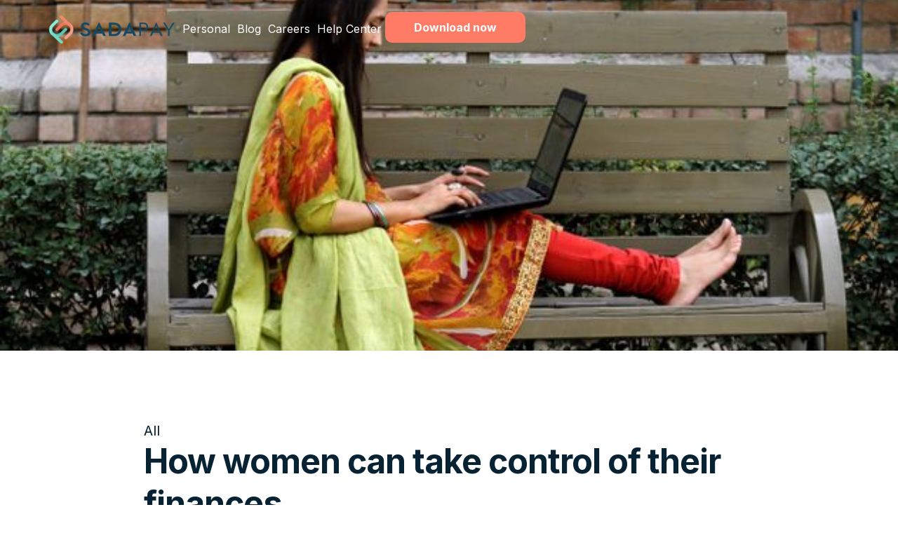

--- FILE ---
content_type: text/html
request_url: https://sadapay.pk/blogs/how-women-can-take-control-of-their-finances
body_size: 7825
content:
<!DOCTYPE html><!-- This site was created in Webflow. https://webflow.com --><!-- Last Published: Thu Oct 30 2025 14:31:53 GMT+0000 (Coordinated Universal Time) --><html data-wf-domain="sadapay.pk" data-wf-page="65969b9a1341b0c904d55039" data-wf-site="64fb2014abe05eccc8b38932" data-wf-collection="65969b9a1341b0c904d5509f" data-wf-item-slug="how-women-can-take-control-of-their-finances"><head><meta charset="utf-8"/><title>How women can take control of their finances</title><meta content="Empowering women to take charge of their finances—tips, tools, and strategies for financial independence." name="description"/><meta content="How women can take control of their finances" property="og:title"/><meta content="" property="og:description"/><meta content="https://cdn.prod.website-files.com/64ff67aafe207b57590bbb67/66d6b36af46cb803fc590a71_65645b4baff76e6b4ca7e14d_image-1.png" property="og:image"/><meta content="How women can take control of their finances" property="twitter:title"/><meta content="" property="twitter:description"/><meta content="https://cdn.prod.website-files.com/64ff67aafe207b57590bbb67/66d6b36af46cb803fc590a71_65645b4baff76e6b4ca7e14d_image-1.png" property="twitter:image"/><meta property="og:type" content="website"/><meta content="summary_large_image" name="twitter:card"/><meta content="width=device-width, initial-scale=1" name="viewport"/><meta content="Webflow" name="generator"/><link href="https://cdn.prod.website-files.com/64fb2014abe05eccc8b38932/css/sadapay-landing-page.webflow.shared.04cd662d4.css" rel="stylesheet" type="text/css"/><link href="https://fonts.googleapis.com" rel="preconnect"/><link href="https://fonts.gstatic.com" rel="preconnect" crossorigin="anonymous"/><script src="https://ajax.googleapis.com/ajax/libs/webfont/1.6.26/webfont.js" type="text/javascript"></script><script type="text/javascript">WebFont.load({  google: {    families: ["Lato:100,100italic,300,300italic,400,400italic,700,700italic,900,900italic","Varela Round:400","Inter:100,200,300,regular,500,600,700,800,900","Noto Nastaliq Urdu:regular,500"]  }});</script><script type="text/javascript">!function(o,c){var n=c.documentElement,t=" w-mod-";n.className+=t+"js",("ontouchstart"in o||o.DocumentTouch&&c instanceof DocumentTouch)&&(n.className+=t+"touch")}(window,document);</script><link href="https://cdn.prod.website-files.com/64fb2014abe05eccc8b38932/6540f3e79e3bd81119c4694a_Website%20Favicon%2032x32.png" rel="shortcut icon" type="image/x-icon"/><link href="https://cdn.prod.website-files.com/64fb2014abe05eccc8b38932/6540f3ea147b8ad169e4d6ed_Website%20Favicon%20256x256.png" rel="apple-touch-icon"/><link href="https://www.sadapay.pk/blogs/how-women-can-take-control-of-their-finances" rel="canonical"/><script async="" src="https://www.googletagmanager.com/gtag/js?id=G-W4NL14WR57"></script><script type="text/javascript">window.dataLayer = window.dataLayer || [];function gtag(){dataLayer.push(arguments);}gtag('js', new Date());gtag('set', 'developer_id.dZGVlNj', true);gtag('config', 'G-W4NL14WR57');</script><meta charset="UTF-8">

<!-- Google Tag Manager -->
<script>(function(w,d,s,l,i){w[l]=w[l]||[];w[l].push({'gtm.start':
new Date().getTime(),event:'gtm.js'});var f=d.getElementsByTagName(s)[0],
j=d.createElement(s),dl=l!='dataLayer'?'&l='+l:'';j.async=true;j.src=
'https://www.googletagmanager.com/gtm.js?id='+i+dl;f.parentNode.insertBefore(j,f);
})(window,document,'script','dataLayer','GTM-WVJ97BCX');</script>
<!-- End Google Tag Manager -->

<style>
  #loader-warp {
  	display: flex;
  }
</style><style>

.article-body-paragraph .rich-text-block h2 {
	font-size: 36px !important;
  line-height: 48px !important;
  letter-spacing: 0.5px !important;
  color: #072333;
  margin-bottom: 24px !important;
}

.article-body-paragraph .rich-text-block h3 {
	font-size: 36px !important;
  line-height: 48px !important;
  letter-spacing: 0.5px !important;
  color: #072333;
  margin-bottom: 24px !important;
}

.article-body-paragraph .rich-text-block p {
	margin-bottom: 24px !important;
}

@media screen and (max-width: 991px) {
	.article-body-paragraph .rich-text-block h2 {
	font-size: 28px !important;
  line-height: 36px !important;
}

	.article-body-paragraph .rich-text-block h3 {
	font-size: 28px !important;
  line-height: 36px !important;
}

}

.w-richtext figure {
	max-width: 100% !important;
}

</style></head><body><div class="navbar-main-wrap"><div data-animation="over-right" class="navbar sticky-nav w-nav" data-easing2="ease-in-quart" data-easing="ease-in-quart" data-collapse="medium" data-w-id="c598d471-1142-501a-c53b-6cbf6f0247d2" role="banner" data-no-scroll="1" data-duration="500" data-doc-height="1"><div class="container-2 w-container"><div class="menu-wrapper"><a href="/" class="brand w-nav-brand"><img src="https://cdn.prod.website-files.com/64fb2014abe05eccc8b38932/65145ff65fa97ff938c3c46f_Full.webp" loading="lazy" width="191" alt="" class="logo-head"/></a><nav role="navigation" class="nav-menu w-nav-menu"><a href="/" class="nav-link link-global w-nav-link">Personal</a><a href="/blog" class="nav-link link-global w-nav-link">Blog</a><a href="/careers" class="nav-link link-global w-nav-link">Careers</a><a href="https://help.sadapay.pk/en/" class="nav-link link-global w-nav-link">Help Center</a><div class="mob-btn btnsmall"><a id="redirect" href="https://invite.sadapay.pk/OaEaJ9QVcEb" class="btn-glbal header-btn btn-small w-inline-block"><div class="bgs"></div><div class="hover-a"></div><h1 class="heading-2 small">Download now</h1></a></div></nav><div class="menu-button nav-menu-btn w-nav-button"><div data-is-ix2-target="1" class="lottie-animation-7" data-w-id="c598d471-1142-501a-c53b-6cbf6f0247ea" data-animation-type="lottie" data-src="https://cdn.prod.website-files.com/64fb2014abe05eccc8b38932/65faf6732d4eb30e362fae2c_menu.json" data-loop="0" data-direction="1" data-autoplay="0" data-renderer="svg" data-default-duration="0.5" data-duration="0" data-ix2-initial-state="0"></div></div></div></div></div><div data-animation="over-right" class="navbar navbar-white w-nav" data-easing2="ease-in-quart" data-easing="ease-in-quart" data-collapse="medium" data-w-id="0863ff23-e616-8554-cc9d-81b6a3744f04" role="banner" data-no-scroll="1" data-duration="500" data-doc-height="1"><div class="container-2 w-container"><div class="menu-wrapper"><a href="/" class="brand w-nav-brand"><img src="https://cdn.prod.website-files.com/64fb2014abe05eccc8b38932/68f91ef8c57316e2b5183865_SP%20LOGO%20COLOR.png" loading="lazy" width="Auto" sizes="(max-width: 767px) 98vw, (max-width: 991px) 727.984375px, 939.9765625px" alt="" srcset="https://cdn.prod.website-files.com/64fb2014abe05eccc8b38932/68f91ef8c57316e2b5183865_SP%20LOGO%20COLOR-p-500.png 500w, https://cdn.prod.website-files.com/64fb2014abe05eccc8b38932/68f91ef8c57316e2b5183865_SP%20LOGO%20COLOR-p-800.png 800w, https://cdn.prod.website-files.com/64fb2014abe05eccc8b38932/68f91ef8c57316e2b5183865_SP%20LOGO%20COLOR-p-1080.png 1080w, https://cdn.prod.website-files.com/64fb2014abe05eccc8b38932/68f91ef8c57316e2b5183865_SP%20LOGO%20COLOR-p-1600.png 1600w, https://cdn.prod.website-files.com/64fb2014abe05eccc8b38932/68f91ef8c57316e2b5183865_SP%20LOGO%20COLOR-p-2000.png 2000w, https://cdn.prod.website-files.com/64fb2014abe05eccc8b38932/68f91ef8c57316e2b5183865_SP%20LOGO%20COLOR-p-2600.png 2600w, https://cdn.prod.website-files.com/64fb2014abe05eccc8b38932/68f91ef8c57316e2b5183865_SP%20LOGO%20COLOR-p-3200.png 3200w, https://cdn.prod.website-files.com/64fb2014abe05eccc8b38932/68f91ef8c57316e2b5183865_SP%20LOGO%20COLOR.png 4864w" class="logo-head-white"/><img src="https://cdn.prod.website-files.com/64fb2014abe05eccc8b38932/65145ff65fa97ff938c3c46f_Full.webp" loading="lazy" width="191" alt="" class="logo-head-white-copy"/></a><nav role="navigation" class="nav-menu w-nav-menu"><a href="/" class="nav-link link-global white w-nav-link">Personal</a><a href="/blog" class="nav-link link-global white w-nav-link">Blog</a><a href="/careers" class="nav-link link-global white w-nav-link">Careers</a><a href="https://help.sadapay.pk/en/" class="nav-link link-global white w-nav-link">Help Center</a><div class="mob-btn btnsmall"><a id="redirect" href="https://invite.sadapay.pk/OaEaJ9QVcEb" class="btn-glbal header-btn btn-small w-inline-block"><div class="bgs"></div><div class="hover-a"></div><h1 class="heading-2 small">Download now</h1></a></div></nav><div class="menu-button nav-menu-btn w-nav-button"><div class="div-block-3 first"></div><div class="div-block-3 second"></div><div class="div-block-3 third"></div></div></div></div></div></div><div data-animation="over-right" class="navbar-article sticky-nav-article w-nav" data-easing2="ease-in-quart" data-easing="ease-in-quart" data-collapse="medium" role="banner" data-no-scroll="1" data-duration="500" data-doc-height="1"><div class="container-2 w-container"><div class="menu-wrapper"><a href="#" class="brand w-nav-brand"><img src="https://cdn.prod.website-files.com/64fb2014abe05eccc8b38932/65145ff65fa97ff938c3c46f_Full.webp" loading="lazy" width="191" alt="" class="logo-head"/></a><nav role="navigation" class="nav-menu w-nav-menu"><a href="/" class="nav-link link-global w-nav-link">Personal</a><a href="/biz" class="nav-link link-global w-nav-link">Business</a><a href="#" class="nav-link link-global w-nav-link">Remittance</a><a href="#" class="nav-link link-global w-nav-link">Blogs</a><a href="#" class="nav-link link-global w-nav-link">Careers</a><a href="https://help.sadapay.pk/en/" class="nav-link link-global w-nav-link">Help</a></nav><div data-w-id="c5ca1a45-89bd-29ad-8a8c-320a007a2234" class="menu-button nav-menu-btn w-nav-button"><div style="-webkit-transform:translate3d(0, 0px, 0) scale3d(1, 1, 1) rotateX(0deg) rotateY(0deg) rotateZ(0deg) skew(0, 0);-moz-transform:translate3d(0, 0px, 0) scale3d(1, 1, 1) rotateX(0deg) rotateY(0deg) rotateZ(0deg) skew(0, 0);-ms-transform:translate3d(0, 0px, 0) scale3d(1, 1, 1) rotateX(0deg) rotateY(0deg) rotateZ(0deg) skew(0, 0);transform:translate3d(0, 0px, 0) scale3d(1, 1, 1) rotateX(0deg) rotateY(0deg) rotateZ(0deg) skew(0, 0);transform-style:preserve-3d" class="div-block-3 first"></div><div style="opacity:1" class="div-block-3 second"></div><div style="-webkit-transform:translate3d(0, 0px, 0) scale3d(1, 1, 1) rotateX(0) rotateY(0) rotateZ(0) skew(0, 0);-moz-transform:translate3d(0, 0px, 0) scale3d(1, 1, 1) rotateX(0) rotateY(0) rotateZ(0) skew(0, 0);-ms-transform:translate3d(0, 0px, 0) scale3d(1, 1, 1) rotateX(0) rotateY(0) rotateZ(0) skew(0, 0);transform:translate3d(0, 0px, 0) scale3d(1, 1, 1) rotateX(0) rotateY(0) rotateZ(0) skew(0, 0)" class="div-block-3 third"></div></div></div></div></div><div class="page-wrapper"><section style="background-image:url(&quot;https://cdn.prod.website-files.com/64ff67aafe207b57590bbb67/66d6b36af46cb803fc590a74_65645b4baff76e6b4ca7e14d_image-1.png&quot;)" class="article-wrapper"></section><section class="article-body"><div class="w-layout-blockcontainer sada-container-small w-container"><div class="content-wrap-article"><div class="head-article"><h1 class="para-global para-article-head">All</h1><h1 class="heading-medium heading-medium-article">How women can take control of their finances</h1></div><div class="article-author-wrao"><div class="article-author-image"><img alt="" loading="lazy" src="https://cdn.prod.website-files.com/64ff67aafe207b57590bbb67/6579894058229499bdee6565_Ameera%20naeem%20iqbal%20icon.webp" sizes="(max-width: 767px) 100vw, (max-width: 991px) 95vw, 940px" srcset="https://cdn.prod.website-files.com/64ff67aafe207b57590bbb67/6579894058229499bdee6565_Ameera%20naeem%20iqbal%20icon-p-500.webp 500w, https://cdn.prod.website-files.com/64ff67aafe207b57590bbb67/6579894058229499bdee6565_Ameera%20naeem%20iqbal%20icon-p-800.webp 800w, https://cdn.prod.website-files.com/64ff67aafe207b57590bbb67/6579894058229499bdee6565_Ameera%20naeem%20iqbal%20icon.webp 1080w" class="image-86"/></div><div class="article-author-name"><h1 class="para-global para-small para-article-name">Ameera Nadeem (Marketing Manager)</h1><h1 class="para-global para-small para-light">May 15, 2020</h1></div></div></div><div class="article-body-paragraph"><div class="rich-text-block w-richtext"><p>As women continue to excel in the workforce, advance their careers, and earn income, it’s essential that they take control of their finances. Financial independence is key to achieving personal and professional freedom, especially in the face of wage gaps and limited advancement opportunities. Whether you’re just starting out or well into your career, here are some practical tips to help women gain control over their financial futures.</p><h2>Define Your Financial Goals</h2><p>Start by identifying your financial goals—whether it&#x27;s saving for something specific or investing in education. Categorize them into short-term, medium-term, and long-term goals. A financial plan allows you to see the big picture, including your income, expenses, retirement planning, and insurance needs. By planning, you create a financial roadmap that helps you stay focused and clear about your next steps.</p><h2>Open a Bank Account</h2><p>To secure your finances, it’s essential to have a bank account. Physical cash is risky and hard to manage, but a bank account offers security and organization. Additionally, a bank account helps you save money more effectively and track your spending easily. While the process of opening an account might seem tedious, comparing different banks or digital wallets can help you find one with fewer fees and more convenience.</p><h2>Set Up an Emergency Fund</h2><p>An emergency fund is a financial safety net that protects you during uncertain times. Women often take career breaks to care for children or the elderly, which can create financial strain. Having funds set aside for emergencies ensures you can cover expenses for at least a year. Be mindful of how much you dedicate to this fund to avoid overfunding or underfunding.</p><h2>Start Saving for Retirement Early</h2><p>Due to career breaks, women may face gaps in their earnings over time. To prepare for retirement, it’s important to start saving as early as possible, ideally from the beginning of your career. Even though women often earn less, saving more can help ensure they have enough financial resources after their careers.</p><h2>Know Your Financial Rights</h2><p>Understanding your financial rights is crucial, especially in times of crisis like the COVID-19 pandemic. Awareness of your rights protects you from financial insecurity, scams, and fraud. Financial knowledge extends beyond investments—it’s about understanding the full financial system so you can confidently make informed decisions about your money.</p><p>Financial independence is about making confident, informed decisions. By taking control of their finances, women can empower themselves and contribute to the broader drive for gender equality for future generations.</p><p>‍</p></div></div></div></section></div><div class="sada-footer-component"><div class="sada-container-global"><div class="footer_cotent-wrapper"><div id="w-node-_042321e4-a4ac-2e02-9e07-c6e9d52908af-d52908ac" class="footer_logo-block"><div class="footer_logo"><a href="/" class="w-inline-block"><img src="https://cdn.prod.website-files.com/64fb2014abe05eccc8b38932/65145ff65fa97ff938c3c46f_Full.webp" loading="lazy" width="199" alt="" class="logo-footer"/></a></div><p class="text-size-tiny text-color-grey para-global para-footer">SadaPay is registered as Sadapay Private Limited with the Securities and Exchange Commission of Pakistan (No. 0136598), is regulated by the State Bank of Pakistan, and is a wholly-owned subsidiary of SadaPay Technologies Ltd., registered in the Dubai International Financial Center under commercial fintech license #3263.SadaPay Mastercard debit cards issued pursuant to a license by Mastercard Asia/Pacific Pte. Ltd.</p></div><div class="footer_left-content"><div class="w-layout-grid grid-3"><div class="footer_adresses-block"><h1 class="heading-style-h6 text-color-white heading-xxs">Offices</h1><div class="address_wrapper"><div class="address_title"><h1 class="heading-style-h6 text-color-white heading-xxs">SadaPay Head Office</h1></div><div class="text-size-tiny text-color-grey">Ufone Tower 9th Floor, Jinnah Avenue,<br/>Block F-7/1, Blue Area, Islamabad</div></div><div class="address_wrapper"><div class="address_title"><h1 class="heading-style-h6 text-color-white heading-xxs">SadaPay UAE Office</h1></div><div class="text-size-tiny text-color-grey">FinTech Hive, Gate Avenue, Zone D, Level 1, Dubai Int’l Financial Centre, PO Box 507211, Dubai, UAE</div></div><div class="address_wrapper"><div class="address_title"><h1 class="heading-style-h6 text-color-white heading-xxs">SadaPay UK Office</h1></div><div class="text-size-tiny text-color-grey">86-90 Paul Street London, EC2A 4NE, <br/>United Kingdom</div></div></div><div id="w-node-_042321e4-a4ac-2e02-9e07-c6e9d52908db-d52908ac" class="links-block_content"><h1 class="heading-style-h6 text-color-white heading-xxs">Links</h1><div class="links_wrapper"><a href="/contact" class="w-inline-block"><h1 class="heading-xxs footer-links">Contact Us</h1></a></div><div class="links_wrapper"><a href="/privacy" class="w-inline-block"><h1 class="heading-xxs footer-links">Privacy</h1></a></div><div class="links_wrapper"><a href="/soc" class="w-inline-block"><h1 class="heading-xxs footer-links">Schedule of Charges</h1></a></div><div class="links_wrapper urdu"><a href="/terms" class="w-inline-block"><h1 class="heading-xxs footer-links">Terms &amp; Conditions</h1></a><a href="/privacy-policy-urdu" class="w-inline-block"><h1 class="heading-xxs footer-links"><strong>شرائط و ضوابط</strong></h1></a></div><div class="links_wrapper"><a href="/our-leadership" class="w-inline-block"><h1 class="heading-xxs footer-links">Our Leadership</h1></a></div><div class="links_wrapper"><a href="/complaint-resolution" class="w-inline-block"><h1 class="heading-xxs footer-links">Complaints &amp; Disputes</h1></a></div></div><div class="links-block_social"><div class="follow-us"><h1 class="heading-style-h6 text-color-white heading-xxs">Follow us</h1><div class="follow-us_icons"><a href="https://www.facebook.com/sadapaypk/" target="_blank" class="icon w-inline-block"><img src="https://cdn.prod.website-files.com/64fb2014abe05eccc8b38932/651ee950d966b69fb49e491d_Vector(1).webp" loading="lazy" width="27" alt="" class="image-58 image-size"/></a><a href="https://www.linkedin.com/company/sadapay/" target="_blank" class="w-inline-block"><div class="icon"><img src="https://cdn.prod.website-files.com/64fb2014abe05eccc8b38932/651ee94f819bbe057a4b95e6_Vector-1.webp" loading="lazy" alt="" class="image-59"/></div></a><a href="https://www.instagram.com/sadapay/" target="_blank" class="w-inline-block"><div class="icon"><img src="https://cdn.prod.website-files.com/64fb2014abe05eccc8b38932/651ee9509e2ae9f5c50ea0a2_Vector-2.webp" loading="lazy" alt="" class="image-60"/></div></a><a href="https://twitter.com/sadapaypk" target="_blank" class="w-inline-block"><div class="icon"><img src="https://cdn.prod.website-files.com/64fb2014abe05eccc8b38932/651ee950c73864e085296e63_Vector-3.webp" loading="lazy" alt="" class="image-61"/></div></a></div></div><div class="download"><h1 class="heading-style-h6 text-color-white heading-xxs">Download</h1><div class="download_buttons"><a href="https://apps.apple.com/pk/app/sadapay/id1543848524" target="_blank" class="btn-track w-inline-block"><img src="https://cdn.prod.website-files.com/64fb2014abe05eccc8b38932/6509432f36f849eacdbfa560_App%20Store.svg" loading="lazy" width="189" alt="" class="app-icon-image"/></a><a href="https://play.google.com/store/apps/details?id=com.sadapay.app" target="_blank" class="btn-track w-inline-block"><img src="https://cdn.prod.website-files.com/64fb2014abe05eccc8b38932/650943453d6fd038746255c8_play.svg" loading="lazy" width="189" alt="" class="app-icon-image"/></a></div></div></div><div class="footer_adresses-block-mobile"><h1 class="heading-style-h6 text-color-white heading-xxs">Offices</h1><div class="faq-wrapper w-container"><div data-ix="fade-up-1" class="accordion js-accordion"><div class="accordion__item js-accordion-item active"><div class="accordion-header js-accordion-header"><h1 class="heading-style-h6 text-color-white heading-xxs">SadaPay Head Office</h1><img src="https://cdn.prod.website-files.com/64fb2014abe05eccc8b38932/651ee513deb9fb4cede90208_chev.svg" loading="lazy" alt="" class="js-accordion-icon active"/></div><div data-ix="hide-on-load" class="accordion-body js-accordion-body"><div class="text-size-tiny text-color-grey">Ufone Tower 9th Floor, Jinnah Avenue, Block F-7/1, Blue Area, Islamabad</div></div></div><div class="accordion__item js-accordion-item"><div class="accordion-header js-accordion-header"><h1 class="heading-style-h6 text-color-white heading-xxs">SadaPay UAE Office</h1><img src="https://cdn.prod.website-files.com/64fb2014abe05eccc8b38932/651ee513deb9fb4cede90208_chev.svg" loading="lazy" alt="" class="js-accordion-icon"/></div><div data-ix="hide-on-load" class="accordion-body js-accordion-body"><div class="text-size-tiny text-color-grey">FinTech Hive, Gate Avenue, Zone D, Level 1,  Dubai Int’l Financial Centre, PO Box 507211, Dubai, UAE</div></div></div><div class="accordion__item js-accordion-item"><div class="accordion-header js-accordion-header"><h1 class="heading-style-h6 text-color-white heading-xxs">SadaPay UK Office</h1><img src="https://cdn.prod.website-files.com/64fb2014abe05eccc8b38932/651ee513deb9fb4cede90208_chev.svg" loading="lazy" alt="" class="js-accordion-icon"/></div><div data-ix="hide-on-load" class="accordion-body js-accordion-body"><div class="text-size-tiny text-color-grey">86-90 Paul Street London, EC2A 4NE, United Kingdom</div></div></div></div></div></div></div></div></div></div></div><script src="https://d3e54v103j8qbb.cloudfront.net/js/jquery-3.5.1.min.dc5e7f18c8.js?site=64fb2014abe05eccc8b38932" type="text/javascript" integrity="sha256-9/aliU8dGd2tb6OSsuzixeV4y/faTqgFtohetphbbj0=" crossorigin="anonymous"></script><script src="https://cdn.prod.website-files.com/64fb2014abe05eccc8b38932/js/webflow.schunk.57d5559d2f0cd9f8.js" type="text/javascript"></script><script src="https://cdn.prod.website-files.com/64fb2014abe05eccc8b38932/js/webflow.schunk.a4bade30bf693c80.js" type="text/javascript"></script><script src="https://cdn.prod.website-files.com/64fb2014abe05eccc8b38932/js/webflow.45f40197.37abc3ea3eaf1396.js" type="text/javascript"></script><!-- Google Tag Manager (noscript) -->
<noscript><iframe src="https://www.googletagmanager.com/ns.html?id=GTM-WVJ97BCX"
height="0" width="0" style="display:none;visibility:hidden"></iframe></noscript>
<!-- End Google Tag Manager (noscript) -->


<script src="https://ajax.googleapis.com/ajax/libs/jquery/3.7.1/jquery.min.js"></script>
<script>
  
  // Check if the current URL is sadapay.pk/dl-now
if (window.location.href === 'https://sadapay.pk/dl-now') {
  // Redirect to the new URL
  window.location.href = 'https://invite.sadapay.pk/OaEaJ9QVcEb';
}

  
//Accordion 

const accSettings = {
  speed: 300, // Animation speed
  oneOpen: true, // Close all other accordion items if true
  offsetAnchor: true, // Activate scroll to top for active item
  offsetFromTop: 180, // In pixels – Scroll to top at what distance
  scrollTopDelay: 400, // In Milliseconds – Delay before scroll to top 
  
  classes: {
  	accordion: 'js-accordion',
    header: 'js-accordion-header',
    item: 'js-accordion-item',
    body: 'js-accordion-body',
    icon: 'js-accordion-icon',
    active: 'active',
  }
};


const prefix = accSettings.classes

const accordion = (function(){
  const accordionElem = $(`.${prefix.accordion}`)
  const accordionHeader = accordionElem.find(`.${prefix.header}`)
  const accordionItem = $(`.${prefix.item}`)
  const accordionBody = $(`.${prefix.body}`)
  const accordionIcon = $(`.${prefix.icon}`)
  const activeClass = prefix.active
    
  return {
    // pass configurable object literal
    init: function(settings) {
      accordionHeader.on('click', function() {
        accordion.toggle($(this));
        if(accSettings.offsetAnchor) {
        	setTimeout(() => { 
        		$('html').animate({scrollTop: $(this).offset().top-accSettings.offsetFromTop}, accSettings.speed);
    			}, accSettings.scrollTopDelay);
        }
      });
      
      $.extend(accSettings, settings); 
      
      // ensure only one accordion is active if oneOpen is true
      if(settings.oneOpen && $(`.${prefix.item}.${activeClass}`).length > 1) {
        $(`.${prefix.item}.${activeClass}:not(:first)`).removeClass(activeClass).find(`.${prefix.header} > .${prefix.icon}`).removeClass(activeClass);
      }
      // reveal the active accordion bodies
      $(`.${prefix.item}.${activeClass}`).find(`> .${prefix.body}`).show();
      
    },
    
    toggle: function($this) {
      if(accSettings.oneOpen && $this[0] != $this.closest(accordionElem).find(`> .${prefix.item}.${activeClass} > .${prefix.header}`)[0]) {
        $this.closest(accordionElem).find(`> .${prefix.item}`).removeClass(activeClass).find(accordionBody).slideUp(accSettings.speed);
        $this.closest(accordionElem).find(`> .${prefix.item}`).find(`> .${prefix.header} > .${prefix.icon}`).removeClass(activeClass);
      }
      
      // show/hide the clicked accordion item
      $this.closest(accordionItem).toggleClass(`${activeClass}`).find(`> .${prefix.header} > .${prefix.icon}`).toggleClass(activeClass);
      $this.next().stop().slideToggle(accSettings.speed);
    }
  }
})();

$(document).ready(function(){
  accordion.init(accSettings);
});
  
  $(function() {  
  $('.sada-slide-wrap')
    .on('mouseenter', function(e) {
			var parentOffset = $(this).offset(),
      		relX = e.pageX - parentOffset.left,
      		relY = e.pageY - parentOffset.top;
			$(this).find('.hover-a').css({top:relY, left:relX})
    })
    .on('mouseout', function(e) {
			var parentOffset = $(this).offset(),
      		relX = e.pageX - parentOffset.left,
      		relY = e.pageY - parentOffset.top;
    	$(this).find('.hover-a').css({top:relY, left:relX})
    });
  $('[href=#]').click(function(){return false});
});
  
  
  $(window).on('load', function() { // makes sure the whole site is loaded 
  $('#loader-img').fadeOut(); // will first fade out the loading animation 
  $('#loader-warp').delay(350).fadeOut('slow'); // will fade out the white DIV that covers the website. 
  $('body').delay(350).css({'overflow':'visible'});
})
  
  
  
   
</script></body></html>

--- FILE ---
content_type: text/css
request_url: https://cdn.prod.website-files.com/64fb2014abe05eccc8b38932/css/sadapay-landing-page.webflow.shared.04cd662d4.css
body_size: 73929
content:
html {
  -webkit-text-size-adjust: 100%;
  -ms-text-size-adjust: 100%;
  font-family: sans-serif;
}

body {
  margin: 0;
}

article, aside, details, figcaption, figure, footer, header, hgroup, main, menu, nav, section, summary {
  display: block;
}

audio, canvas, progress, video {
  vertical-align: baseline;
  display: inline-block;
}

audio:not([controls]) {
  height: 0;
  display: none;
}

[hidden], template {
  display: none;
}

a {
  background-color: #0000;
}

a:active, a:hover {
  outline: 0;
}

abbr[title] {
  border-bottom: 1px dotted;
}

b, strong {
  font-weight: bold;
}

dfn {
  font-style: italic;
}

h1 {
  margin: .67em 0;
  font-size: 2em;
}

mark {
  color: #000;
  background: #ff0;
}

small {
  font-size: 80%;
}

sub, sup {
  vertical-align: baseline;
  font-size: 75%;
  line-height: 0;
  position: relative;
}

sup {
  top: -.5em;
}

sub {
  bottom: -.25em;
}

img {
  border: 0;
}

svg:not(:root) {
  overflow: hidden;
}

hr {
  box-sizing: content-box;
  height: 0;
}

pre {
  overflow: auto;
}

code, kbd, pre, samp {
  font-family: monospace;
  font-size: 1em;
}

button, input, optgroup, select, textarea {
  color: inherit;
  font: inherit;
  margin: 0;
}

button {
  overflow: visible;
}

button, select {
  text-transform: none;
}

button, html input[type="button"], input[type="reset"] {
  -webkit-appearance: button;
  cursor: pointer;
}

button[disabled], html input[disabled] {
  cursor: default;
}

button::-moz-focus-inner, input::-moz-focus-inner {
  border: 0;
  padding: 0;
}

input {
  line-height: normal;
}

input[type="checkbox"], input[type="radio"] {
  box-sizing: border-box;
  padding: 0;
}

input[type="number"]::-webkit-inner-spin-button, input[type="number"]::-webkit-outer-spin-button {
  height: auto;
}

input[type="search"] {
  -webkit-appearance: none;
}

input[type="search"]::-webkit-search-cancel-button, input[type="search"]::-webkit-search-decoration {
  -webkit-appearance: none;
}

legend {
  border: 0;
  padding: 0;
}

textarea {
  overflow: auto;
}

optgroup {
  font-weight: bold;
}

table {
  border-collapse: collapse;
  border-spacing: 0;
}

td, th {
  padding: 0;
}

@font-face {
  font-family: webflow-icons;
  src: url("[data-uri]") format("truetype");
  font-weight: normal;
  font-style: normal;
}

[class^="w-icon-"], [class*=" w-icon-"] {
  speak: none;
  font-variant: normal;
  text-transform: none;
  -webkit-font-smoothing: antialiased;
  -moz-osx-font-smoothing: grayscale;
  font-style: normal;
  font-weight: normal;
  line-height: 1;
  font-family: webflow-icons !important;
}

.w-icon-slider-right:before {
  content: "";
}

.w-icon-slider-left:before {
  content: "";
}

.w-icon-nav-menu:before {
  content: "";
}

.w-icon-arrow-down:before, .w-icon-dropdown-toggle:before {
  content: "";
}

.w-icon-file-upload-remove:before {
  content: "";
}

.w-icon-file-upload-icon:before {
  content: "";
}

* {
  box-sizing: border-box;
}

html {
  height: 100%;
}

body {
  color: #333;
  background-color: #fff;
  min-height: 100%;
  margin: 0;
  font-family: Arial, sans-serif;
  font-size: 14px;
  line-height: 20px;
}

img {
  vertical-align: middle;
  max-width: 100%;
  display: inline-block;
}

html.w-mod-touch * {
  background-attachment: scroll !important;
}

.w-block {
  display: block;
}

.w-inline-block {
  max-width: 100%;
  display: inline-block;
}

.w-clearfix:before, .w-clearfix:after {
  content: " ";
  grid-area: 1 / 1 / 2 / 2;
  display: table;
}

.w-clearfix:after {
  clear: both;
}

.w-hidden {
  display: none;
}

.w-button {
  color: #fff;
  line-height: inherit;
  cursor: pointer;
  background-color: #3898ec;
  border: 0;
  border-radius: 0;
  padding: 9px 15px;
  text-decoration: none;
  display: inline-block;
}

input.w-button {
  -webkit-appearance: button;
}

html[data-w-dynpage] [data-w-cloak] {
  color: #0000 !important;
}

.w-code-block {
  margin: unset;
}

pre.w-code-block code {
  all: inherit;
}

.w-optimization {
  display: contents;
}

.w-webflow-badge, .w-webflow-badge > img {
  box-sizing: unset;
  width: unset;
  height: unset;
  max-height: unset;
  max-width: unset;
  min-height: unset;
  min-width: unset;
  margin: unset;
  padding: unset;
  float: unset;
  clear: unset;
  border: unset;
  border-radius: unset;
  background: unset;
  background-image: unset;
  background-position: unset;
  background-size: unset;
  background-repeat: unset;
  background-origin: unset;
  background-clip: unset;
  background-attachment: unset;
  background-color: unset;
  box-shadow: unset;
  transform: unset;
  direction: unset;
  font-family: unset;
  font-weight: unset;
  color: unset;
  font-size: unset;
  line-height: unset;
  font-style: unset;
  font-variant: unset;
  text-align: unset;
  letter-spacing: unset;
  -webkit-text-decoration: unset;
  text-decoration: unset;
  text-indent: unset;
  text-transform: unset;
  list-style-type: unset;
  text-shadow: unset;
  vertical-align: unset;
  cursor: unset;
  white-space: unset;
  word-break: unset;
  word-spacing: unset;
  word-wrap: unset;
  transition: unset;
}

.w-webflow-badge {
  white-space: nowrap;
  cursor: pointer;
  box-shadow: 0 0 0 1px #0000001a, 0 1px 3px #0000001a;
  visibility: visible !important;
  opacity: 1 !important;
  z-index: 2147483647 !important;
  color: #aaadb0 !important;
  overflow: unset !important;
  background-color: #fff !important;
  border-radius: 3px !important;
  width: auto !important;
  height: auto !important;
  margin: 0 !important;
  padding: 6px !important;
  font-size: 12px !important;
  line-height: 14px !important;
  text-decoration: none !important;
  display: inline-block !important;
  position: fixed !important;
  inset: auto 12px 12px auto !important;
  transform: none !important;
}

.w-webflow-badge > img {
  position: unset;
  visibility: unset !important;
  opacity: 1 !important;
  vertical-align: middle !important;
  display: inline-block !important;
}

h1, h2, h3, h4, h5, h6 {
  margin-bottom: 10px;
  font-weight: bold;
}

h1 {
  margin-top: 20px;
  font-size: 38px;
  line-height: 44px;
}

h2 {
  margin-top: 20px;
  font-size: 32px;
  line-height: 36px;
}

h3 {
  margin-top: 20px;
  font-size: 24px;
  line-height: 30px;
}

h4 {
  margin-top: 10px;
  font-size: 18px;
  line-height: 24px;
}

h5 {
  margin-top: 10px;
  font-size: 14px;
  line-height: 20px;
}

h6 {
  margin-top: 10px;
  font-size: 12px;
  line-height: 18px;
}

p {
  margin-top: 0;
  margin-bottom: 10px;
}

blockquote {
  border-left: 5px solid #e2e2e2;
  margin: 0 0 10px;
  padding: 10px 20px;
  font-size: 18px;
  line-height: 22px;
}

figure {
  margin: 0 0 10px;
}

ul, ol {
  margin-top: 0;
  margin-bottom: 10px;
  padding-left: 40px;
}

.w-list-unstyled {
  padding-left: 0;
  list-style: none;
}

.w-embed:before, .w-embed:after {
  content: " ";
  grid-area: 1 / 1 / 2 / 2;
  display: table;
}

.w-embed:after {
  clear: both;
}

.w-video {
  width: 100%;
  padding: 0;
  position: relative;
}

.w-video iframe, .w-video object, .w-video embed {
  border: none;
  width: 100%;
  height: 100%;
  position: absolute;
  top: 0;
  left: 0;
}

fieldset {
  border: 0;
  margin: 0;
  padding: 0;
}

button, [type="button"], [type="reset"] {
  cursor: pointer;
  -webkit-appearance: button;
  border: 0;
}

.w-form {
  margin: 0 0 15px;
}

.w-form-done {
  text-align: center;
  background-color: #ddd;
  padding: 20px;
  display: none;
}

.w-form-fail {
  background-color: #ffdede;
  margin-top: 10px;
  padding: 10px;
  display: none;
}

label {
  margin-bottom: 5px;
  font-weight: bold;
  display: block;
}

.w-input, .w-select {
  color: #333;
  vertical-align: middle;
  background-color: #fff;
  border: 1px solid #ccc;
  width: 100%;
  height: 38px;
  margin-bottom: 10px;
  padding: 8px 12px;
  font-size: 14px;
  line-height: 1.42857;
  display: block;
}

.w-input::placeholder, .w-select::placeholder {
  color: #999;
}

.w-input:focus, .w-select:focus {
  border-color: #3898ec;
  outline: 0;
}

.w-input[disabled], .w-select[disabled], .w-input[readonly], .w-select[readonly], fieldset[disabled] .w-input, fieldset[disabled] .w-select {
  cursor: not-allowed;
}

.w-input[disabled]:not(.w-input-disabled), .w-select[disabled]:not(.w-input-disabled), .w-input[readonly], .w-select[readonly], fieldset[disabled]:not(.w-input-disabled) .w-input, fieldset[disabled]:not(.w-input-disabled) .w-select {
  background-color: #eee;
}

textarea.w-input, textarea.w-select {
  height: auto;
}

.w-select {
  background-color: #f3f3f3;
}

.w-select[multiple] {
  height: auto;
}

.w-form-label {
  cursor: pointer;
  margin-bottom: 0;
  font-weight: normal;
  display: inline-block;
}

.w-radio {
  margin-bottom: 5px;
  padding-left: 20px;
  display: block;
}

.w-radio:before, .w-radio:after {
  content: " ";
  grid-area: 1 / 1 / 2 / 2;
  display: table;
}

.w-radio:after {
  clear: both;
}

.w-radio-input {
  float: left;
  margin: 3px 0 0 -20px;
  line-height: normal;
}

.w-file-upload {
  margin-bottom: 10px;
  display: block;
}

.w-file-upload-input {
  opacity: 0;
  z-index: -100;
  width: .1px;
  height: .1px;
  position: absolute;
  overflow: hidden;
}

.w-file-upload-default, .w-file-upload-uploading, .w-file-upload-success {
  color: #333;
  display: inline-block;
}

.w-file-upload-error {
  margin-top: 10px;
  display: block;
}

.w-file-upload-default.w-hidden, .w-file-upload-uploading.w-hidden, .w-file-upload-error.w-hidden, .w-file-upload-success.w-hidden {
  display: none;
}

.w-file-upload-uploading-btn {
  cursor: pointer;
  background-color: #fafafa;
  border: 1px solid #ccc;
  margin: 0;
  padding: 8px 12px;
  font-size: 14px;
  font-weight: normal;
  display: flex;
}

.w-file-upload-file {
  background-color: #fafafa;
  border: 1px solid #ccc;
  flex-grow: 1;
  justify-content: space-between;
  margin: 0;
  padding: 8px 9px 8px 11px;
  display: flex;
}

.w-file-upload-file-name {
  font-size: 14px;
  font-weight: normal;
  display: block;
}

.w-file-remove-link {
  cursor: pointer;
  width: auto;
  height: auto;
  margin-top: 3px;
  margin-left: 10px;
  padding: 3px;
  display: block;
}

.w-icon-file-upload-remove {
  margin: auto;
  font-size: 10px;
}

.w-file-upload-error-msg {
  color: #ea384c;
  padding: 2px 0;
  display: inline-block;
}

.w-file-upload-info {
  padding: 0 12px;
  line-height: 38px;
  display: inline-block;
}

.w-file-upload-label {
  cursor: pointer;
  background-color: #fafafa;
  border: 1px solid #ccc;
  margin: 0;
  padding: 8px 12px;
  font-size: 14px;
  font-weight: normal;
  display: inline-block;
}

.w-icon-file-upload-icon, .w-icon-file-upload-uploading {
  width: 20px;
  margin-right: 8px;
  display: inline-block;
}

.w-icon-file-upload-uploading {
  height: 20px;
}

.w-container {
  max-width: 940px;
  margin-left: auto;
  margin-right: auto;
}

.w-container:before, .w-container:after {
  content: " ";
  grid-area: 1 / 1 / 2 / 2;
  display: table;
}

.w-container:after {
  clear: both;
}

.w-container .w-row {
  margin-left: -10px;
  margin-right: -10px;
}

.w-row:before, .w-row:after {
  content: " ";
  grid-area: 1 / 1 / 2 / 2;
  display: table;
}

.w-row:after {
  clear: both;
}

.w-row .w-row {
  margin-left: 0;
  margin-right: 0;
}

.w-col {
  float: left;
  width: 100%;
  min-height: 1px;
  padding-left: 10px;
  padding-right: 10px;
  position: relative;
}

.w-col .w-col {
  padding-left: 0;
  padding-right: 0;
}

.w-col-1 {
  width: 8.33333%;
}

.w-col-2 {
  width: 16.6667%;
}

.w-col-3 {
  width: 25%;
}

.w-col-4 {
  width: 33.3333%;
}

.w-col-5 {
  width: 41.6667%;
}

.w-col-6 {
  width: 50%;
}

.w-col-7 {
  width: 58.3333%;
}

.w-col-8 {
  width: 66.6667%;
}

.w-col-9 {
  width: 75%;
}

.w-col-10 {
  width: 83.3333%;
}

.w-col-11 {
  width: 91.6667%;
}

.w-col-12 {
  width: 100%;
}

.w-hidden-main {
  display: none !important;
}

@media screen and (max-width: 991px) {
  .w-container {
    max-width: 728px;
  }

  .w-hidden-main {
    display: inherit !important;
  }

  .w-hidden-medium {
    display: none !important;
  }

  .w-col-medium-1 {
    width: 8.33333%;
  }

  .w-col-medium-2 {
    width: 16.6667%;
  }

  .w-col-medium-3 {
    width: 25%;
  }

  .w-col-medium-4 {
    width: 33.3333%;
  }

  .w-col-medium-5 {
    width: 41.6667%;
  }

  .w-col-medium-6 {
    width: 50%;
  }

  .w-col-medium-7 {
    width: 58.3333%;
  }

  .w-col-medium-8 {
    width: 66.6667%;
  }

  .w-col-medium-9 {
    width: 75%;
  }

  .w-col-medium-10 {
    width: 83.3333%;
  }

  .w-col-medium-11 {
    width: 91.6667%;
  }

  .w-col-medium-12 {
    width: 100%;
  }

  .w-col-stack {
    width: 100%;
    left: auto;
    right: auto;
  }
}

@media screen and (max-width: 767px) {
  .w-hidden-main, .w-hidden-medium {
    display: inherit !important;
  }

  .w-hidden-small {
    display: none !important;
  }

  .w-row, .w-container .w-row {
    margin-left: 0;
    margin-right: 0;
  }

  .w-col {
    width: 100%;
    left: auto;
    right: auto;
  }

  .w-col-small-1 {
    width: 8.33333%;
  }

  .w-col-small-2 {
    width: 16.6667%;
  }

  .w-col-small-3 {
    width: 25%;
  }

  .w-col-small-4 {
    width: 33.3333%;
  }

  .w-col-small-5 {
    width: 41.6667%;
  }

  .w-col-small-6 {
    width: 50%;
  }

  .w-col-small-7 {
    width: 58.3333%;
  }

  .w-col-small-8 {
    width: 66.6667%;
  }

  .w-col-small-9 {
    width: 75%;
  }

  .w-col-small-10 {
    width: 83.3333%;
  }

  .w-col-small-11 {
    width: 91.6667%;
  }

  .w-col-small-12 {
    width: 100%;
  }
}

@media screen and (max-width: 479px) {
  .w-container {
    max-width: none;
  }

  .w-hidden-main, .w-hidden-medium, .w-hidden-small {
    display: inherit !important;
  }

  .w-hidden-tiny {
    display: none !important;
  }

  .w-col {
    width: 100%;
  }

  .w-col-tiny-1 {
    width: 8.33333%;
  }

  .w-col-tiny-2 {
    width: 16.6667%;
  }

  .w-col-tiny-3 {
    width: 25%;
  }

  .w-col-tiny-4 {
    width: 33.3333%;
  }

  .w-col-tiny-5 {
    width: 41.6667%;
  }

  .w-col-tiny-6 {
    width: 50%;
  }

  .w-col-tiny-7 {
    width: 58.3333%;
  }

  .w-col-tiny-8 {
    width: 66.6667%;
  }

  .w-col-tiny-9 {
    width: 75%;
  }

  .w-col-tiny-10 {
    width: 83.3333%;
  }

  .w-col-tiny-11 {
    width: 91.6667%;
  }

  .w-col-tiny-12 {
    width: 100%;
  }
}

.w-widget {
  position: relative;
}

.w-widget-map {
  width: 100%;
  height: 400px;
}

.w-widget-map label {
  width: auto;
  display: inline;
}

.w-widget-map img {
  max-width: inherit;
}

.w-widget-map .gm-style-iw {
  text-align: center;
}

.w-widget-map .gm-style-iw > button {
  display: none !important;
}

.w-widget-twitter {
  overflow: hidden;
}

.w-widget-twitter-count-shim {
  vertical-align: top;
  text-align: center;
  background: #fff;
  border: 1px solid #758696;
  border-radius: 3px;
  width: 28px;
  height: 20px;
  display: inline-block;
  position: relative;
}

.w-widget-twitter-count-shim * {
  pointer-events: none;
  -webkit-user-select: none;
  user-select: none;
}

.w-widget-twitter-count-shim .w-widget-twitter-count-inner {
  text-align: center;
  color: #999;
  font-family: serif;
  font-size: 15px;
  line-height: 12px;
  position: relative;
}

.w-widget-twitter-count-shim .w-widget-twitter-count-clear {
  display: block;
  position: relative;
}

.w-widget-twitter-count-shim.w--large {
  width: 36px;
  height: 28px;
}

.w-widget-twitter-count-shim.w--large .w-widget-twitter-count-inner {
  font-size: 18px;
  line-height: 18px;
}

.w-widget-twitter-count-shim:not(.w--vertical) {
  margin-left: 5px;
  margin-right: 8px;
}

.w-widget-twitter-count-shim:not(.w--vertical).w--large {
  margin-left: 6px;
}

.w-widget-twitter-count-shim:not(.w--vertical):before, .w-widget-twitter-count-shim:not(.w--vertical):after {
  content: " ";
  pointer-events: none;
  border: solid #0000;
  width: 0;
  height: 0;
  position: absolute;
  top: 50%;
  left: 0;
}

.w-widget-twitter-count-shim:not(.w--vertical):before {
  border-width: 4px;
  border-color: #75869600 #5d6c7b #75869600 #75869600;
  margin-top: -4px;
  margin-left: -9px;
}

.w-widget-twitter-count-shim:not(.w--vertical).w--large:before {
  border-width: 5px;
  margin-top: -5px;
  margin-left: -10px;
}

.w-widget-twitter-count-shim:not(.w--vertical):after {
  border-width: 4px;
  border-color: #fff0 #fff #fff0 #fff0;
  margin-top: -4px;
  margin-left: -8px;
}

.w-widget-twitter-count-shim:not(.w--vertical).w--large:after {
  border-width: 5px;
  margin-top: -5px;
  margin-left: -9px;
}

.w-widget-twitter-count-shim.w--vertical {
  width: 61px;
  height: 33px;
  margin-bottom: 8px;
}

.w-widget-twitter-count-shim.w--vertical:before, .w-widget-twitter-count-shim.w--vertical:after {
  content: " ";
  pointer-events: none;
  border: solid #0000;
  width: 0;
  height: 0;
  position: absolute;
  top: 100%;
  left: 50%;
}

.w-widget-twitter-count-shim.w--vertical:before {
  border-width: 5px;
  border-color: #5d6c7b #75869600 #75869600;
  margin-left: -5px;
}

.w-widget-twitter-count-shim.w--vertical:after {
  border-width: 4px;
  border-color: #fff #fff0 #fff0;
  margin-left: -4px;
}

.w-widget-twitter-count-shim.w--vertical .w-widget-twitter-count-inner {
  font-size: 18px;
  line-height: 22px;
}

.w-widget-twitter-count-shim.w--vertical.w--large {
  width: 76px;
}

.w-background-video {
  color: #fff;
  height: 500px;
  position: relative;
  overflow: hidden;
}

.w-background-video > video {
  object-fit: cover;
  z-index: -100;
  background-position: 50%;
  background-size: cover;
  width: 100%;
  height: 100%;
  margin: auto;
  position: absolute;
  inset: -100%;
}

.w-background-video > video::-webkit-media-controls-start-playback-button {
  -webkit-appearance: none;
  display: none !important;
}

.w-background-video--control {
  background-color: #0000;
  padding: 0;
  position: absolute;
  bottom: 1em;
  right: 1em;
}

.w-background-video--control > [hidden] {
  display: none !important;
}

.w-slider {
  text-align: center;
  clear: both;
  -webkit-tap-highlight-color: #0000;
  tap-highlight-color: #0000;
  background: #ddd;
  height: 300px;
  position: relative;
}

.w-slider-mask {
  z-index: 1;
  white-space: nowrap;
  height: 100%;
  display: block;
  position: relative;
  left: 0;
  right: 0;
  overflow: hidden;
}

.w-slide {
  vertical-align: top;
  white-space: normal;
  text-align: left;
  width: 100%;
  height: 100%;
  display: inline-block;
  position: relative;
}

.w-slider-nav {
  z-index: 2;
  text-align: center;
  -webkit-tap-highlight-color: #0000;
  tap-highlight-color: #0000;
  height: 40px;
  margin: auto;
  padding-top: 10px;
  position: absolute;
  inset: auto 0 0;
}

.w-slider-nav.w-round > div {
  border-radius: 100%;
}

.w-slider-nav.w-num > div {
  font-size: inherit;
  line-height: inherit;
  width: auto;
  height: auto;
  padding: .2em .5em;
}

.w-slider-nav.w-shadow > div {
  box-shadow: 0 0 3px #3336;
}

.w-slider-nav-invert {
  color: #fff;
}

.w-slider-nav-invert > div {
  background-color: #2226;
}

.w-slider-nav-invert > div.w-active {
  background-color: #222;
}

.w-slider-dot {
  cursor: pointer;
  background-color: #fff6;
  width: 1em;
  height: 1em;
  margin: 0 3px .5em;
  transition: background-color .1s, color .1s;
  display: inline-block;
  position: relative;
}

.w-slider-dot.w-active {
  background-color: #fff;
}

.w-slider-dot:focus {
  outline: none;
  box-shadow: 0 0 0 2px #fff;
}

.w-slider-dot:focus.w-active {
  box-shadow: none;
}

.w-slider-arrow-left, .w-slider-arrow-right {
  cursor: pointer;
  color: #fff;
  -webkit-tap-highlight-color: #0000;
  tap-highlight-color: #0000;
  -webkit-user-select: none;
  user-select: none;
  width: 80px;
  margin: auto;
  font-size: 40px;
  position: absolute;
  inset: 0;
  overflow: hidden;
}

.w-slider-arrow-left [class^="w-icon-"], .w-slider-arrow-right [class^="w-icon-"], .w-slider-arrow-left [class*=" w-icon-"], .w-slider-arrow-right [class*=" w-icon-"] {
  position: absolute;
}

.w-slider-arrow-left:focus, .w-slider-arrow-right:focus {
  outline: 0;
}

.w-slider-arrow-left {
  z-index: 3;
  right: auto;
}

.w-slider-arrow-right {
  z-index: 4;
  left: auto;
}

.w-icon-slider-left, .w-icon-slider-right {
  width: 1em;
  height: 1em;
  margin: auto;
  inset: 0;
}

.w-slider-aria-label {
  clip: rect(0 0 0 0);
  border: 0;
  width: 1px;
  height: 1px;
  margin: -1px;
  padding: 0;
  position: absolute;
  overflow: hidden;
}

.w-slider-force-show {
  display: block !important;
}

.w-dropdown {
  text-align: left;
  z-index: 900;
  margin-left: auto;
  margin-right: auto;
  display: inline-block;
  position: relative;
}

.w-dropdown-btn, .w-dropdown-toggle, .w-dropdown-link {
  vertical-align: top;
  color: #222;
  text-align: left;
  white-space: nowrap;
  margin-left: auto;
  margin-right: auto;
  padding: 20px;
  text-decoration: none;
  position: relative;
}

.w-dropdown-toggle {
  -webkit-user-select: none;
  user-select: none;
  cursor: pointer;
  padding-right: 40px;
  display: inline-block;
}

.w-dropdown-toggle:focus {
  outline: 0;
}

.w-icon-dropdown-toggle {
  width: 1em;
  height: 1em;
  margin: auto 20px auto auto;
  position: absolute;
  top: 0;
  bottom: 0;
  right: 0;
}

.w-dropdown-list {
  background: #ddd;
  min-width: 100%;
  display: none;
  position: absolute;
}

.w-dropdown-list.w--open {
  display: block;
}

.w-dropdown-link {
  color: #222;
  padding: 10px 20px;
  display: block;
}

.w-dropdown-link.w--current {
  color: #0082f3;
}

.w-dropdown-link:focus {
  outline: 0;
}

@media screen and (max-width: 767px) {
  .w-nav-brand {
    padding-left: 10px;
  }
}

.w-lightbox-backdrop {
  cursor: auto;
  letter-spacing: normal;
  text-indent: 0;
  text-shadow: none;
  text-transform: none;
  visibility: visible;
  white-space: normal;
  word-break: normal;
  word-spacing: normal;
  word-wrap: normal;
  color: #fff;
  text-align: center;
  z-index: 2000;
  opacity: 0;
  -webkit-user-select: none;
  -moz-user-select: none;
  -webkit-tap-highlight-color: transparent;
  background: #000000e6;
  outline: 0;
  font-family: Helvetica Neue, Helvetica, Ubuntu, Segoe UI, Verdana, sans-serif;
  font-size: 17px;
  font-style: normal;
  font-weight: 300;
  line-height: 1.2;
  list-style: disc;
  position: fixed;
  inset: 0;
  -webkit-transform: translate(0);
}

.w-lightbox-backdrop, .w-lightbox-container {
  -webkit-overflow-scrolling: touch;
  height: 100%;
  overflow: auto;
}

.w-lightbox-content {
  height: 100vh;
  position: relative;
  overflow: hidden;
}

.w-lightbox-view {
  opacity: 0;
  width: 100vw;
  height: 100vh;
  position: absolute;
}

.w-lightbox-view:before {
  content: "";
  height: 100vh;
}

.w-lightbox-group, .w-lightbox-group .w-lightbox-view, .w-lightbox-group .w-lightbox-view:before {
  height: 86vh;
}

.w-lightbox-frame, .w-lightbox-view:before {
  vertical-align: middle;
  display: inline-block;
}

.w-lightbox-figure {
  margin: 0;
  position: relative;
}

.w-lightbox-group .w-lightbox-figure {
  cursor: pointer;
}

.w-lightbox-img {
  width: auto;
  max-width: none;
  height: auto;
}

.w-lightbox-image {
  float: none;
  max-width: 100vw;
  max-height: 100vh;
  display: block;
}

.w-lightbox-group .w-lightbox-image {
  max-height: 86vh;
}

.w-lightbox-caption {
  text-align: left;
  text-overflow: ellipsis;
  white-space: nowrap;
  background: #0006;
  padding: .5em 1em;
  position: absolute;
  bottom: 0;
  left: 0;
  right: 0;
  overflow: hidden;
}

.w-lightbox-embed {
  width: 100%;
  height: 100%;
  position: absolute;
  inset: 0;
}

.w-lightbox-control {
  cursor: pointer;
  background-position: center;
  background-repeat: no-repeat;
  background-size: 24px;
  width: 4em;
  transition: all .3s;
  position: absolute;
  top: 0;
}

.w-lightbox-left {
  background-image: url("[data-uri]");
  display: none;
  bottom: 0;
  left: 0;
}

.w-lightbox-right {
  background-image: url("[data-uri]");
  display: none;
  bottom: 0;
  right: 0;
}

.w-lightbox-close {
  background-image: url("[data-uri]");
  background-size: 18px;
  height: 2.6em;
  right: 0;
}

.w-lightbox-strip {
  white-space: nowrap;
  padding: 0 1vh;
  line-height: 0;
  position: absolute;
  bottom: 0;
  left: 0;
  right: 0;
  overflow: auto hidden;
}

.w-lightbox-item {
  box-sizing: content-box;
  cursor: pointer;
  width: 10vh;
  padding: 2vh 1vh;
  display: inline-block;
  -webkit-transform: translate3d(0, 0, 0);
}

.w-lightbox-active {
  opacity: .3;
}

.w-lightbox-thumbnail {
  background: #222;
  height: 10vh;
  position: relative;
  overflow: hidden;
}

.w-lightbox-thumbnail-image {
  position: absolute;
  top: 0;
  left: 0;
}

.w-lightbox-thumbnail .w-lightbox-tall {
  width: 100%;
  top: 50%;
  transform: translate(0, -50%);
}

.w-lightbox-thumbnail .w-lightbox-wide {
  height: 100%;
  left: 50%;
  transform: translate(-50%);
}

.w-lightbox-spinner {
  box-sizing: border-box;
  border: 5px solid #0006;
  border-radius: 50%;
  width: 40px;
  height: 40px;
  margin-top: -20px;
  margin-left: -20px;
  animation: .8s linear infinite spin;
  position: absolute;
  top: 50%;
  left: 50%;
}

.w-lightbox-spinner:after {
  content: "";
  border: 3px solid #0000;
  border-bottom-color: #fff;
  border-radius: 50%;
  position: absolute;
  inset: -4px;
}

.w-lightbox-hide {
  display: none;
}

.w-lightbox-noscroll {
  overflow: hidden;
}

@media (min-width: 768px) {
  .w-lightbox-content {
    height: 96vh;
    margin-top: 2vh;
  }

  .w-lightbox-view, .w-lightbox-view:before {
    height: 96vh;
  }

  .w-lightbox-group, .w-lightbox-group .w-lightbox-view, .w-lightbox-group .w-lightbox-view:before {
    height: 84vh;
  }

  .w-lightbox-image {
    max-width: 96vw;
    max-height: 96vh;
  }

  .w-lightbox-group .w-lightbox-image {
    max-width: 82.3vw;
    max-height: 84vh;
  }

  .w-lightbox-left, .w-lightbox-right {
    opacity: .5;
    display: block;
  }

  .w-lightbox-close {
    opacity: .8;
  }

  .w-lightbox-control:hover {
    opacity: 1;
  }
}

.w-lightbox-inactive, .w-lightbox-inactive:hover {
  opacity: 0;
}

.w-richtext:before, .w-richtext:after {
  content: " ";
  grid-area: 1 / 1 / 2 / 2;
  display: table;
}

.w-richtext:after {
  clear: both;
}

.w-richtext[contenteditable="true"]:before, .w-richtext[contenteditable="true"]:after {
  white-space: initial;
}

.w-richtext ol, .w-richtext ul {
  overflow: hidden;
}

.w-richtext .w-richtext-figure-selected.w-richtext-figure-type-video div:after, .w-richtext .w-richtext-figure-selected[data-rt-type="video"] div:after, .w-richtext .w-richtext-figure-selected.w-richtext-figure-type-image div, .w-richtext .w-richtext-figure-selected[data-rt-type="image"] div {
  outline: 2px solid #2895f7;
}

.w-richtext figure.w-richtext-figure-type-video > div:after, .w-richtext figure[data-rt-type="video"] > div:after {
  content: "";
  display: none;
  position: absolute;
  inset: 0;
}

.w-richtext figure {
  max-width: 60%;
  position: relative;
}

.w-richtext figure > div:before {
  cursor: default !important;
}

.w-richtext figure img {
  width: 100%;
}

.w-richtext figure figcaption.w-richtext-figcaption-placeholder {
  opacity: .6;
}

.w-richtext figure div {
  color: #0000;
  font-size: 0;
}

.w-richtext figure.w-richtext-figure-type-image, .w-richtext figure[data-rt-type="image"] {
  display: table;
}

.w-richtext figure.w-richtext-figure-type-image > div, .w-richtext figure[data-rt-type="image"] > div {
  display: inline-block;
}

.w-richtext figure.w-richtext-figure-type-image > figcaption, .w-richtext figure[data-rt-type="image"] > figcaption {
  caption-side: bottom;
  display: table-caption;
}

.w-richtext figure.w-richtext-figure-type-video, .w-richtext figure[data-rt-type="video"] {
  width: 60%;
  height: 0;
}

.w-richtext figure.w-richtext-figure-type-video iframe, .w-richtext figure[data-rt-type="video"] iframe {
  width: 100%;
  height: 100%;
  position: absolute;
  top: 0;
  left: 0;
}

.w-richtext figure.w-richtext-figure-type-video > div, .w-richtext figure[data-rt-type="video"] > div {
  width: 100%;
}

.w-richtext figure.w-richtext-align-center {
  clear: both;
  margin-left: auto;
  margin-right: auto;
}

.w-richtext figure.w-richtext-align-center.w-richtext-figure-type-image > div, .w-richtext figure.w-richtext-align-center[data-rt-type="image"] > div {
  max-width: 100%;
}

.w-richtext figure.w-richtext-align-normal {
  clear: both;
}

.w-richtext figure.w-richtext-align-fullwidth {
  text-align: center;
  clear: both;
  width: 100%;
  max-width: 100%;
  margin-left: auto;
  margin-right: auto;
  display: block;
}

.w-richtext figure.w-richtext-align-fullwidth > div {
  padding-bottom: inherit;
  display: inline-block;
}

.w-richtext figure.w-richtext-align-fullwidth > figcaption {
  display: block;
}

.w-richtext figure.w-richtext-align-floatleft {
  float: left;
  clear: none;
  margin-right: 15px;
}

.w-richtext figure.w-richtext-align-floatright {
  float: right;
  clear: none;
  margin-left: 15px;
}

.w-nav {
  z-index: 1000;
  background: #ddd;
  position: relative;
}

.w-nav:before, .w-nav:after {
  content: " ";
  grid-area: 1 / 1 / 2 / 2;
  display: table;
}

.w-nav:after {
  clear: both;
}

.w-nav-brand {
  float: left;
  color: #333;
  text-decoration: none;
  position: relative;
}

.w-nav-link {
  vertical-align: top;
  color: #222;
  text-align: left;
  margin-left: auto;
  margin-right: auto;
  padding: 20px;
  text-decoration: none;
  display: inline-block;
  position: relative;
}

.w-nav-link.w--current {
  color: #0082f3;
}

.w-nav-menu {
  float: right;
  position: relative;
}

[data-nav-menu-open] {
  text-align: center;
  background: #c8c8c8;
  min-width: 200px;
  position: absolute;
  top: 100%;
  left: 0;
  right: 0;
  overflow: visible;
  display: block !important;
}

.w--nav-link-open {
  display: block;
  position: relative;
}

.w-nav-overlay {
  width: 100%;
  display: none;
  position: absolute;
  top: 100%;
  left: 0;
  right: 0;
  overflow: hidden;
}

.w-nav-overlay [data-nav-menu-open] {
  top: 0;
}

.w-nav[data-animation="over-left"] .w-nav-overlay {
  width: auto;
}

.w-nav[data-animation="over-left"] .w-nav-overlay, .w-nav[data-animation="over-left"] [data-nav-menu-open] {
  z-index: 1;
  top: 0;
  right: auto;
}

.w-nav[data-animation="over-right"] .w-nav-overlay {
  width: auto;
}

.w-nav[data-animation="over-right"] .w-nav-overlay, .w-nav[data-animation="over-right"] [data-nav-menu-open] {
  z-index: 1;
  top: 0;
  left: auto;
}

.w-nav-button {
  float: right;
  cursor: pointer;
  -webkit-tap-highlight-color: #0000;
  tap-highlight-color: #0000;
  -webkit-user-select: none;
  user-select: none;
  padding: 18px;
  font-size: 24px;
  display: none;
  position: relative;
}

.w-nav-button:focus {
  outline: 0;
}

.w-nav-button.w--open {
  color: #fff;
  background-color: #c8c8c8;
}

.w-nav[data-collapse="all"] .w-nav-menu {
  display: none;
}

.w-nav[data-collapse="all"] .w-nav-button, .w--nav-dropdown-open, .w--nav-dropdown-toggle-open {
  display: block;
}

.w--nav-dropdown-list-open {
  position: static;
}

@media screen and (max-width: 991px) {
  .w-nav[data-collapse="medium"] .w-nav-menu {
    display: none;
  }

  .w-nav[data-collapse="medium"] .w-nav-button {
    display: block;
  }
}

@media screen and (max-width: 767px) {
  .w-nav[data-collapse="small"] .w-nav-menu {
    display: none;
  }

  .w-nav[data-collapse="small"] .w-nav-button {
    display: block;
  }

  .w-nav-brand {
    padding-left: 10px;
  }
}

@media screen and (max-width: 479px) {
  .w-nav[data-collapse="tiny"] .w-nav-menu {
    display: none;
  }

  .w-nav[data-collapse="tiny"] .w-nav-button {
    display: block;
  }
}

.w-tabs {
  position: relative;
}

.w-tabs:before, .w-tabs:after {
  content: " ";
  grid-area: 1 / 1 / 2 / 2;
  display: table;
}

.w-tabs:after {
  clear: both;
}

.w-tab-menu {
  position: relative;
}

.w-tab-link {
  vertical-align: top;
  text-align: left;
  cursor: pointer;
  color: #222;
  background-color: #ddd;
  padding: 9px 30px;
  text-decoration: none;
  display: inline-block;
  position: relative;
}

.w-tab-link.w--current {
  background-color: #c8c8c8;
}

.w-tab-link:focus {
  outline: 0;
}

.w-tab-content {
  display: block;
  position: relative;
  overflow: hidden;
}

.w-tab-pane {
  display: none;
  position: relative;
}

.w--tab-active {
  display: block;
}

@media screen and (max-width: 479px) {
  .w-tab-link {
    display: block;
  }
}

.w-ix-emptyfix:after {
  content: "";
}

@keyframes spin {
  0% {
    transform: rotate(0);
  }

  100% {
    transform: rotate(360deg);
  }
}

.w-dyn-empty {
  background-color: #ddd;
  padding: 10px;
}

.w-dyn-hide, .w-dyn-bind-empty, .w-condition-invisible {
  display: none !important;
}

.wf-layout-layout {
  display: grid;
}

:root {
  --midnight-blue: #072333;
  --light-slate-grey: #849199;
  --white: white;
  --salmon: #ff7b66;
  --black-3: black;
  --black-2: #171c26;
  --seashell: #fff2f0;
  --white-smoke: #eaeaea;
  --white-smoke-2: #f2f6f7;
  --black: black;
  --white-2: white;
  --size: 0px;
}

.w-layout-blockcontainer {
  max-width: 940px;
  margin-left: auto;
  margin-right: auto;
  display: block;
}

.w-layout-vflex {
  flex-direction: column;
  align-items: flex-start;
  display: flex;
}

.w-layout-grid {
  grid-row-gap: 16px;
  grid-column-gap: 16px;
  grid-template-rows: auto auto;
  grid-template-columns: 1fr 1fr;
  grid-auto-columns: 1fr;
  display: grid;
}

.w-layout-layout {
  grid-row-gap: 20px;
  grid-column-gap: 20px;
  grid-auto-columns: 1fr;
  justify-content: center;
  padding: 20px;
}

.w-layout-cell {
  flex-direction: column;
  justify-content: flex-start;
  align-items: flex-start;
  display: flex;
}

.w-form-formradioinput--inputType-custom {
  border: 1px solid #ccc;
  border-radius: 50%;
  width: 12px;
  height: 12px;
}

.w-form-formradioinput--inputType-custom.w--redirected-focus {
  box-shadow: 0 0 3px 1px #3898ec;
}

.w-form-formradioinput--inputType-custom.w--redirected-checked {
  border-width: 4px;
  border-color: #3898ec;
}

.w-pagination-wrapper {
  flex-wrap: wrap;
  justify-content: center;
  display: flex;
}

.w-pagination-previous {
  color: #333;
  background-color: #fafafa;
  border: 1px solid #ccc;
  border-radius: 2px;
  margin-left: 10px;
  margin-right: 10px;
  padding: 9px 20px;
  font-size: 14px;
  display: block;
}

.w-pagination-previous-icon {
  margin-right: 4px;
}

.w-pagination-next {
  color: #333;
  background-color: #fafafa;
  border: 1px solid #ccc;
  border-radius: 2px;
  margin-left: 10px;
  margin-right: 10px;
  padding: 9px 20px;
  font-size: 14px;
  display: block;
}

.w-backgroundvideo-backgroundvideoplaypausebutton:focus-visible {
  outline-offset: 2px;
  border-radius: 50%;
  outline: 2px solid #3b79c3;
}

@media screen and (max-width: 991px) {
  .w-layout-blockcontainer {
    max-width: 728px;
  }
}

@media screen and (max-width: 767px) {
  .w-layout-blockcontainer {
    max-width: none;
  }
}

body {
  color: #000;
  font-family: system-ui, -apple-system, BlinkMacSystemFont, Segoe UI, Roboto, Oxygen, Ubuntu, Cantarell, Fira Sans, Droid Sans, Helvetica Neue, sans-serif;
  font-size: 1rem;
  line-height: 1.5;
  overflow: hidden;
}

h1 {
  color: var(--midnight-blue);
  margin-top: 0;
  margin-bottom: 0;
  font-family: Inter, sans-serif;
  font-weight: 700;
}

h2 {
  margin-top: 0;
  margin-bottom: 0;
  font-size: 3rem;
  font-weight: 700;
  line-height: 1.2;
}

h3 {
  margin-top: 0;
  margin-bottom: 0;
  font-size: 2rem;
  font-weight: 700;
  line-height: 1.2;
}

h4 {
  margin-top: 0;
  margin-bottom: 0;
  font-size: 1.5rem;
  font-weight: 700;
  line-height: 1.4;
}

h5 {
  color: var(--midnight-blue);
  margin-top: 0;
  margin-bottom: 0;
  font-family: Inter, sans-serif;
  font-size: 1.25rem;
  font-weight: 700;
  line-height: 1.5;
}

h6 {
  margin-top: 0;
  margin-bottom: 0;
  font-size: 1rem;
  font-weight: 700;
  line-height: 1.5;
}

p {
  color: #5a6063;
  letter-spacing: -.2px;
  margin-bottom: 0;
  font-family: Inter, sans-serif;
  font-size: 18px;
  font-weight: 400;
  line-height: 26px;
}

ul {
  margin-top: 0;
  margin-bottom: 0;
  padding-left: 4rem;
  font-size: 17px;
}

ol {
  margin-top: 24px;
  margin-bottom: 24px;
  padding-left: 4rem;
}

li {
  color: #5a6063;
  margin-bottom: 15px;
  font-family: Inter, sans-serif;
  font-size: 17px;
  line-height: 26px;
}

img {
  width: auto;
  max-width: none;
  display: inline-block;
  position: static;
}

label {
  margin-bottom: .25rem;
  font-weight: 500;
}

strong {
  font-weight: 700;
}

blockquote {
  border-left: .25rem solid #e2e2e2;
  margin-bottom: 0;
  padding: 0 1.25rem;
  font-size: 1.25rem;
  line-height: 1.5;
}

figure {
  margin-top: 2rem;
  margin-bottom: 2rem;
}

figcaption {
  text-align: center;
  margin-top: .25rem;
}

.utility-page_component {
  justify-content: center;
  align-items: center;
  width: 100vw;
  max-width: 100%;
  height: 100vh;
  max-height: 100%;
  padding-left: 1.25rem;
  padding-right: 1.25rem;
  display: flex;
}

.utility-page_wrapper {
  grid-column-gap: 32px;
  grid-row-gap: 32px;
  text-align: center;
  flex-direction: column;
  justify-content: flex-start;
  align-items: center;
  max-width: none;
  display: flex;
}

.utility-page_form {
  grid-column-gap: 1rem;
  grid-row-gap: 1rem;
  flex-direction: column;
  justify-content: flex-start;
  align-items: stretch;
  display: flex;
}

.utility-page_image {
  margin-left: auto;
  margin-right: auto;
}

.global-styles {
  padding-bottom: 340px;
  display: block;
  position: fixed;
  inset: 0% auto auto 0%;
}

.margin-custom2 {
  margin: 2.5vw;
}

.padding-xlarge {
  padding: 4rem;
}

.margin-xlarge {
  margin: 4vw;
}

.margin-xsmall {
  margin: .5rem;
}

.padding-xhuge {
  padding: 8vw;
}

.margin-custom1 {
  margin: 1.5vw;
}

.padding-0 {
  padding: 0;
}

.padding-xxhuge {
  padding: 12vw;
}

.padding-huge {
  padding: 6vw;
}

.margin-large {
  margin: 3vw;
}

.padding-xxlarge {
  padding: 5vw;
}

.margin-xxsmall {
  margin: .25rem;
}

.padding-custom3 {
  padding: 3.5vw;
}

.padding-large {
  padding: 3vw;
}

.margin-tiny {
  margin: .125vw;
}

.padding-small {
  padding: 1rem;
}

.padding-custom2 {
  padding: 2.5vw;
}

.margin-custom3 {
  margin: 3.5vw;
}

.margin-huge {
  margin: 6vw;
}

.padding-medium {
  padding: 2vw;
}

.padding-xsmall {
  padding: .5vw;
}

.margin-xxlarge {
  margin: 5vw;
}

.padding-xxsmall {
  padding: .25vw;
}

.margin-xhuge {
  margin: 8vw;
}

.padding-tiny {
  padding: .125vw;
}

.margin-small {
  margin: 1vw;
}

.margin-medium {
  margin: 2vw;
}

.margin-xxhuge {
  margin: 12vw;
}

.margin-0 {
  margin: 0;
}

.margin-horizontal {
  margin-top: 0;
  margin-bottom: 0;
}

.padding-top {
  padding-bottom: 0;
  padding-left: 0;
  padding-right: 0;
}

.margin-vertical {
  margin-left: 0;
  margin-right: 0;
}

.margin-bottom {
  margin-top: 0;
  margin-left: 0;
  margin-right: 0;
}

.padding-left {
  padding-top: 0;
  padding-bottom: 0;
  padding-right: 0;
}

.padding-vertical {
  padding-left: 0;
  padding-right: 0;
}

.padding-horizontal {
  padding-top: 0;
  padding-bottom: 0;
}

.margin-right {
  margin-top: 0;
  margin-bottom: 0;
  margin-left: 0;
}

.margin-top {
  margin-bottom: 0;
  margin-left: 0;
  margin-right: 0;
}

.margin-left {
  margin-top: 0;
  margin-bottom: 0;
  margin-right: 0;
}

.padding-right {
  padding-top: 0;
  padding-bottom: 0;
  padding-left: 0;
}

.padding-bottom {
  padding-top: 0;
  padding-left: 0;
  padding-right: 0;
}

.form_checkbox {
  flex-direction: row;
  align-items: center;
  margin-bottom: .5rem;
  padding-left: 0;
  display: flex;
}

.form_checkbox-icon {
  border-radius: .125rem;
  width: .875rem;
  height: .875rem;
  margin: 0 .5rem 0 0;
}

.form_checkbox-icon.w--redirected-checked {
  background-size: 90%;
  border-radius: .125rem;
  width: .875rem;
  height: .875rem;
  margin: 0 .5rem 0 0;
}

.form_checkbox-icon.w--redirected-focus {
  border-radius: .125rem;
  width: .875rem;
  height: .875rem;
  margin: 0 .5rem 0 0;
  box-shadow: 0 0 .25rem 0 #3898ec;
}

.fs-styleguide_background {
  border: 1px solid #0000001a;
  flex-direction: column;
  justify-content: center;
  align-items: stretch;
  width: 100%;
  display: flex;
}

.fs-styleguide_spacing {
  grid-column-gap: .5rem;
  grid-row-gap: .5rem;
  background-image: linear-gradient(to top, #2d40ea1a, #fff0);
  grid-template-rows: auto auto;
  grid-template-columns: 1fr;
  grid-auto-columns: 1fr;
  place-content: start;
  place-items: start stretch;
  display: grid;
  position: relative;
}

.icon-1x1-small {
  flex: none;
  width: 1rem;
  height: 1rem;
}

.overflow-auto {
  overflow: auto;
}

.spacing-clean {
  margin: 0;
  padding: 0;
}

.icon-1x1-large {
  width: 2.5rem;
  height: 2.5rem;
}

.z-index-2 {
  z-index: 2;
  position: relative;
}

.fs-styleguide_background-space {
  width: 1px;
  height: 1px;
  margin: 5rem;
}

.text-weight-semibold {
  font-weight: 600;
}

.text-style-strikethrough {
  text-decoration: line-through;
}

.fs-styleguide_item {
  grid-column-gap: 1.125rem;
  grid-row-gap: 1.125rem;
  border-bottom: 1px solid #0000001a;
  grid-template-rows: auto;
  grid-template-columns: 1fr;
  grid-auto-columns: 1fr;
  place-content: start;
  place-items: start;
  padding-bottom: 3rem;
  display: grid;
  position: relative;
}

.fs-styleguide_item.is-stretch {
  justify-items: stretch;
}

.max-width-full {
  width: 100%;
  max-width: none;
}

.fs-styleguide_item-header {
  border-bottom: 1px solid #0000001a;
  width: 100%;
  padding-bottom: 2rem;
}

.fs-styleguide_heading-large {
  font-size: 6rem;
}

.background-color-black {
  color: #f5f5f5;
  background-color: #000;
}

.z-index-1 {
  z-index: 1;
  position: relative;
}

.text-color-black {
  color: #000;
}

.text-color-grey {
  color: var(--light-slate-grey);
}

.fs-styleguide_2-col {
  grid-column-gap: 4rem;
  grid-row-gap: 4rem;
  grid-template-rows: auto;
  grid-template-columns: 1fr 1fr;
  grid-auto-columns: 1fr;
  width: 100%;
  display: grid;
}

.fs-styleguide_2-col.is-align-start {
  align-items: start;
}

.form_message-success {
  padding: 1.25rem;
}

.fs-styleguide_row {
  grid-column-gap: .75rem;
  grid-row-gap: .75rem;
  flex-direction: row;
  grid-template-rows: auto;
  grid-template-columns: auto;
  grid-auto-columns: auto;
  grid-auto-flow: column;
  justify-content: flex-start;
  align-items: center;
  display: flex;
}

.heading-style-h3 {
  font-family: Inter, sans-serif;
  font-size: 2.25vw;
  font-weight: 700;
  line-height: 3vw;
}

.text-rich-text h1, .text-rich-text h2, .text-rich-text h3, .text-rich-text h4 {
  margin-top: 1.5rem;
  margin-bottom: 1rem;
}

.text-rich-text h5, .text-rich-text h6 {
  margin-top: 1.25rem;
  margin-bottom: 1rem;
}

.text-rich-text p {
  margin-bottom: 1rem;
}

.text-rich-text ul, .text-rich-text ol {
  margin-bottom: 1.5rem;
}

.container-small {
  width: 100%;
  max-width: 48vw;
  margin-left: auto;
  margin-right: auto;
}

.icon-height-small {
  height: 1rem;
}

.icon-1x1-medium {
  width: 2rem;
  height: 2rem;
}

.heading-style-h1 {
  font-family: Inter, sans-serif;
  font-size: 4.5vw;
  font-weight: 700;
  line-height: 5vw;
}

.padding-global {
  padding-left: 4vw;
  padding-right: 4vw;
}

.text-weight-normal {
  font-weight: 400;
}

.padding-section-small {
  padding-top: 3vw;
  padding-bottom: 3vw;
}

.max-width-small {
  width: 100%;
  max-width: 20vw;
}

.text-color-white {
  color: #fff;
}

.text-style-italic {
  font-style: italic;
}

.text-weight-medium {
  font-family: Inter, sans-serif;
  font-weight: 600;
}

.overflow-hidden {
  overflow: hidden;
}

.fs-styleguide_section-header {
  grid-column-gap: 1rem;
  grid-row-gap: 1rem;
  border-bottom: 1px solid #000;
  grid-template-rows: auto;
  grid-template-columns: 1fr;
  grid-auto-columns: 1fr;
  width: 100%;
  padding-bottom: 3rem;
  line-height: 1.4;
  display: grid;
}

.text-size-tiny {
  font-family: Inter, sans-serif;
  font-size: .875vw;
  line-height: 1.25vw;
}

.text-size-tiny.text-color-white {
  grid-column-gap: 8px;
  grid-row-gap: 8px;
  flex-direction: column;
  margin-bottom: 0;
  font-weight: 400;
}

.text-size-tiny.text-color-grey {
  color: var(--light-slate-grey);
  font-size: 14px;
  line-height: 20px;
}

.text-size-tiny.text-color-grey.para-global.para-footer {
  font-size: 14px;
  font-weight: 400;
  line-height: 20px;
}

.max-width-xxlarge {
  width: 100%;
  max-width: 80vw;
}

.fs-styleguide_1-col {
  grid-column-gap: 3rem;
  grid-row-gap: 3rem;
  grid-template-rows: auto;
  grid-template-columns: 1fr;
  grid-auto-columns: 1fr;
  width: 100%;
  display: grid;
}

.overflow-visible {
  overflow: visible;
}

.fs-styleguide_empty-box {
  z-index: -1;
  background-color: #2d40ea0d;
  border: 1px dashed #2d40ea;
  min-width: 3rem;
  height: 3rem;
  position: relative;
}

.text-weight-light {
  font-weight: 300;
}

.fs-styleguide_heading-medium {
  font-size: 4rem;
}

.max-width-xsmall {
  width: 100%;
  max-width: 16vw;
}

.fs-styleguide_4-col {
  grid-column-gap: 4rem;
  grid-row-gap: 4rem;
  grid-template-rows: auto;
  grid-template-columns: 1fr 1fr 1fr 1fr;
  grid-auto-columns: 1fr;
  width: 100%;
  display: grid;
}

.text-size-regular {
  color: var(--midnight-blue);
  margin-bottom: 0;
  font-family: Inter, sans-serif;
  font-size: 18px;
  line-height: 26px;
}

.text-size-regular.text-color-white {
  margin-bottom: 0;
}

.text-size-regular.text-color-white.characterize {
  max-width: 65ch;
}

.text-weight-xbold {
  font-weight: 800;
}

.text-align-right {
  text-align: right;
}

.text-weight-bold {
  font-weight: 700;
}

.max-width-medium {
  width: 100%;
  max-width: 32vw;
}

.fs-styleguide_item-wrapper {
  grid-column-gap: 3rem;
  grid-row-gap: 3rem;
  flex-direction: column;
  justify-content: flex-start;
  align-items: flex-start;
  width: 100%;
  display: flex;
}

.max-width-large {
  width: 100%;
  max-width: 48vw;
}

.fs-styleguide_header-block {
  grid-column-gap: 2rem;
  grid-row-gap: 2rem;
  grid-template-rows: auto;
  grid-template-columns: 1fr;
  grid-auto-columns: 1fr;
  place-items: center start;
  display: grid;
}

.background-color-white {
  background-color: #fff;
}

.text-style-muted {
  opacity: .6;
}

.text-size-small {
  font-family: Inter, sans-serif;
  font-size: 1vw;
  line-height: 1.5vw;
}

.text-size-small.text-color-white {
  text-decoration: none;
}

.text-size-small.text-color-white.footer-underline:hover {
  text-decoration: underline;
}

.text-size-small.text-color-blue-midnight {
  text-decoration: none;
}

.heading-style-h4 {
  font-family: Inter, sans-serif;
  font-size: 1.5vw;
  font-weight: 700;
  line-height: 1.4;
}

.max-width-xlarge {
  width: 100%;
  max-width: 64vw;
}

.form_radio-icon {
  width: .875rem;
  height: .875rem;
  margin-top: 0;
  margin-left: 0;
  margin-right: .5rem;
}

.form_radio-icon.w--redirected-checked {
  border-width: .25rem;
  width: .875rem;
  height: .875rem;
}

.form_radio-icon.w--redirected-focus {
  width: .875rem;
  height: .875rem;
  box-shadow: 0 0 .25rem 0 #3898ec;
}

.text-style-nowrap {
  white-space: nowrap;
}

.text-align-left {
  text-align: left;
}

.background-color-grey {
  background-color: #f5f5f5;
}

.form_input {
  background-color: #0000;
  min-height: 3rem;
  margin-bottom: .75rem;
  padding: .5rem 1rem;
}

.form_input.is-text-area {
  min-height: 8rem;
  padding-top: .75rem;
}

.heading-style-h6 {
  font-family: Inter, sans-serif;
  font-size: 1.125vw;
  font-weight: 600;
  line-height: 1.625vw;
}

.heading-style-h6.text-color-white.heading-xxs {
  width: 100%;
}

.heading-style-h6.text-color-white.heading-xxs.white-biz-color {
  color: #fff;
}

.padding-section-large {
  padding-top: 8vw;
  padding-bottom: 8vw;
}

.fs-styleguide_3-col {
  grid-column-gap: 4rem;
  grid-row-gap: 4rem;
  grid-template-rows: auto;
  grid-template-columns: 1fr 1fr 1fr;
  grid-auto-columns: 1fr;
  align-items: stretch;
  width: 100%;
  display: grid;
}

.fs-styleguide_3-col.is-align-start {
  align-items: start;
}

.text-style-link {
  color: #000;
  text-decoration: underline;
}

.text-size-xlarge {
  margin-bottom: 0;
  font-family: Inter, sans-serif;
  font-size: 17px;
  line-height: 2.25vw;
}

.text-size-xlarge.is-green.bold {
  color: #02c3a3;
  font-weight: 500;
}

.text-size-xlarge.text-color-grey {
  font-size: 17px;
  font-weight: 500;
  line-height: 25px;
}

.text-size-xlarge.text-color-grey.mb-m {
  font-weight: 400;
}

.text-size-xlarge.text-color-grey.mb-m-copy {
  color: #5a6063;
  font-size: 26px;
  font-weight: 400;
  line-height: 36px;
}

.fs-styleguide_header {
  background-color: #0000000d;
}

.heading-style-h2 {
  font-family: Inter, sans-serif;
  font-size: 3vw;
  font-weight: 700;
  line-height: 3.75vw;
}

.heading-style-h2.app-now-color {
  color: #fff3;
}

.heading-style-h2.app-now-color:hover {
  color: var(--white);
}

.heading-style-h2.cta-text-opacity {
  color: #ffffff3b;
  letter-spacing: 0;
  font-size: 3.1vw;
  line-height: 4vw;
  transition: all .6s cubic-bezier(.23, 1, .32, 1);
}

.heading-style-h2.cta-text-opacity:hover, .heading-style-h2.cta-text-opacity.text-white-cta {
  color: #fff;
}

.heading-style-h2.cta-text-opacity.text-white-cta.mob0white {
  cursor: none;
  font-size: 3.1vw;
  line-height: 4vw;
}

.page-wrapper {
  overflow: visible;
}

.page-wrapper.enterprise {
  overflow: hidden;
}

.fs-styleguide_label {
  color: #fff;
  background-color: #2d40ea;
  flex-direction: row;
  justify-content: flex-start;
  align-items: center;
  padding: .25rem .75rem .3rem;
  font-weight: 600;
  display: flex;
}

.fs-styleguide_label.is-tag {
  background-color: #be4aa5;
}

.fs-styleguide_label.is-hex {
  color: #000;
  background-color: #f5f5f5;
}

.fs-styleguide_version {
  z-index: 5;
  color: #000;
  font-weight: 500;
  text-decoration: none;
}

.heading-style-h5 {
  font-family: Inter, sans-serif;
  font-size: 1.25vw;
  font-weight: 600;
  line-height: 1.75vw;
}

.container-large {
  width: 100%;
  max-width: 80vw;
  margin-left: auto;
  margin-right: auto;
}

.icon-height-medium {
  height: 2rem;
}

.text-style-allcaps {
  text-transform: uppercase;
}

.overflow-scroll {
  overflow: scroll;
}

.form_message-error {
  margin-top: .75rem;
  padding: .75rem;
}

.icon-height-large {
  height: 3rem;
}

.text-align-center {
  text-align: center;
}

.form_component {
  margin-bottom: 0;
}

.main-wrapper {
  position: relative;
}

.max-width-xxsmall {
  width: 100%;
  max-width: 12vw;
}

.layer {
  justify-content: center;
  align-items: center;
  position: absolute;
  inset: 0%;
}

.text-style-quote {
  border-left: .25rem solid #e2e2e2;
  margin-bottom: 0;
  padding: 0 1.25rem;
  font-size: 1.25rem;
  line-height: 1.5;
}

.align-center {
  margin-left: auto;
  margin-right: auto;
}

.button {
  background-color: var(--salmon);
  color: #fff;
  text-align: center;
  padding: .75vw 1.5vw;
  font-size: 1vw;
  font-weight: 600;
}

.button.is-text {
  color: #000;
  background-color: #0000;
  border: 2px solid #0000;
}

.button.is-small {
  border-radius: .75vw;
  padding: .75vw 1.75vw;
  font-family: Inter, sans-serif;
  font-size: 1.125vw;
  font-weight: 700;
}

.button.is-small.contact-us-button {
  width: 14.5625vw;
  transition: all .5s, opacity .2s;
  box-shadow: 0 16px 20px #523b381a;
}

.button.is-small.contact-us-button:hover {
  background-color: var(--black-3);
}

.button.is-large {
  padding: 1vw 2vw;
}

.button.is-secondary {
  color: #000;
  background-color: #0000;
  border: 2px solid #000;
  border-bottom-width: .125rem;
}

.button.is-icon {
  grid-column-gap: 1rem;
  grid-row-gap: 1rem;
  flex-direction: row;
  justify-content: center;
  align-items: center;
  text-decoration: none;
  display: flex;
}

.fs-styleguide_classes {
  grid-column-gap: 1px;
  grid-row-gap: 1px;
  grid-template-rows: auto;
  grid-template-columns: 1fr;
  grid-auto-columns: 1fr;
  display: grid;
}

.text-size-medium {
  font-family: Inter, sans-serif;
  font-size: 1.25vw;
  line-height: 1.75vw;
}

.fs-styleguide_section {
  grid-column-gap: 6rem;
  grid-row-gap: 6rem;
  grid-template-rows: auto;
  grid-template-columns: 1fr;
  grid-auto-columns: 1fr;
  place-items: start;
  display: grid;
}

.fs-styleguide_section.is-vertical {
  grid-column-gap: 4rem;
  grid-row-gap: 4rem;
  grid-template-columns: 1fr;
}

.button-group {
  grid-column-gap: 1vw;
  grid-row-gap: 1vw;
  flex-flow: wrap;
  justify-content: flex-start;
  align-items: center;
  display: flex;
}

.hide {
  display: none;
}

.padding-section-medium {
  padding-top: 6.25vw;
  padding-bottom: 6.25vw;
}

.container-medium {
  width: 100%;
  max-width: 64vw;
  margin-left: auto;
  margin-right: auto;
}

.form_radio {
  flex-direction: row;
  align-items: center;
  margin-bottom: .5rem;
  padding-left: 0;
  display: flex;
}

.fs-styleguide_spacing-all {
  display: none;
}

.fs-styleguide_color.is-1 {
  background-color: #000;
}

.fs-styleguide_color.is-2 {
  background-color: #f5f5f5;
}

.fs-styleguide_color.is-3 {
  background-color: #fff;
}

.spacer-huge {
  width: 100%;
  padding-top: 6rem;
}

.spacer-medium {
  width: 100%;
  padding-top: 2rem;
}

.fs-styleguide_spacer-box {
  background-color: #2d40ea1a;
  border: 1px dashed #2d40ea;
  width: 100%;
  position: relative;
}

.spacer-xsmall {
  width: 100%;
  padding-top: .5rem;
}

.spacer-small {
  width: 100%;
  padding-top: 1rem;
}

.spacer-xhuge {
  width: 100%;
  padding-top: 8rem;
}

.spacer-tiny {
  width: 100%;
  padding-top: .125rem;
}

.spacer-xxsmall {
  width: 100%;
  padding-top: .25rem;
}

.spacer-xxhuge {
  width: 100%;
  padding-top: 12rem;
}

.spacer-xlarge {
  width: 100%;
  padding-top: 4rem;
}

.spacer-large {
  padding-top: 3rem;
}

.spacer-xxlarge {
  width: 100%;
  padding-top: 5rem;
}

.link-global {
  font-family: Inter, sans-serif;
  font-size: 16px;
  line-height: 1.5rem;
  text-decoration: none;
}

.nav_component {
  background-color: #0000;
  justify-content: space-around;
  align-items: center;
  padding-top: 1.25vw;
  display: flex;
  position: absolute;
  inset: 0% 0% auto;
}

.nav_logo.w--current {
  border: 0 #000;
}

.nav_link {
  color: var(--white);
  border: 1px #000;
  border-bottom: 2px solid #0000;
  padding-left: .5vw;
  padding-right: .5vw;
  font-family: Inter, sans-serif;
  font-size: 1vw;
  line-height: 1.5vw;
  text-decoration: none;
}

.nav_link:hover {
  border: 0px none var(--white);
  text-decoration: none;
}

.nav_link:active {
  border-bottom-style: none;
}

.nav_link.w--current {
  border-style: none none solid;
  border-width: 0 0 .125rem;
  border-color: black black var(--white);
  padding-bottom: .5vw;
}

.nav_menu {
  grid-column-gap: 2vw;
  grid-row-gap: 2vw;
  justify-content: center;
  align-items: center;
  display: flex;
}

.nav_container {
  justify-content: space-between;
  align-items: center;
  width: 100%;
  max-width: 100vw;
  margin-left: auto;
  margin-right: auto;
  display: flex;
}

.section_home-hero {
  background-color: var(--black-2);
  position: relative;
  overflow: hidden;
}

.section_payment-sending {
  z-index: 2;
  border-top-right-radius: 3.5vw;
  display: block;
  position: static;
  top: 0;
  overflow: visible;
}

.content-wrapper {
  grid-column-gap: 1.5vw;
  grid-row-gap: 1.5vw;
  flex-direction: column;
  max-width: 37.06rem;
  display: flex;
}

.section_exchange-rates {
  display: block;
}

.exchange_grid {
  grid-column-gap: 2.5vw;
  grid-row-gap: 2.5vw;
  grid-template-rows: auto;
  grid-template-columns: 1fr 1fr;
  grid-auto-columns: 1fr;
  display: grid;
}

.exchange_image-wrapper {
  align-items: flex-end;
  display: flex;
  position: relative;
}

.saved-money_content {
  justify-content: center;
  align-items: center;
  display: flex;
}

.saved_grid {
  grid-column-gap: 2.5vw;
  grid-row-gap: 2.5vw;
  grid-template-rows: auto;
  grid-template-columns: 1fr 1fr;
  grid-auto-columns: 1fr;
  display: grid;
}

.saved_content {
  justify-content: flex-start;
  align-items: center;
  display: flex;
}

.workflow_cards-grid {
  grid-column-gap: 2.5rem;
  grid-row-gap: 2.5rem;
  grid-template-rows: auto;
  grid-template-columns: 1fr 1fr;
  grid-auto-columns: 1fr;
  display: grid;
}

.workflow_card {
  background-color: #171c26;
  border-radius: 3.5rem;
  height: 38.875vw;
  position: relative;
}

.workflow_card.left_card, .workflow_card.right-card {
  align-items: flex-end;
  display: flex;
}

.card_content-top {
  flex-direction: column;
  justify-content: center;
  align-items: center;
  padding: 2.5rem;
  display: flex;
  position: absolute;
  inset: 0% 0% auto;
}

.card_image1 {
  position: absolute;
}

.card_image2 {
  position: absolute;
  inset: auto 0% 0%;
}

.section_testimonial {
  display: block;
  overflow: visible;
}

.section_faq {
  margin-top: 0;
  padding-top: 100px;
  padding-bottom: 100px;
}

.swiper-drag.is-slider-main {
  background-color: #171c26;
  border-radius: 100vw;
  width: 7em;
  height: 100%;
}

.swiper-drag.is-slider-main.bg-orange {
  background-color: var(--salmon);
}

.swiper-slide {
  border-radius: 20px;
  justify-content: flex-start;
  align-items: center;
  width: auto;
  height: 100%;
  padding-left: 0;
  padding-right: 0;
  display: flex;
}

.swiper-slide.is-slider-main {
  flex-direction: column;
  flex: none;
  justify-content: space-between;
  align-items: center;
  width: 100%;
  height: auto;
  margin-right: 1.83vw;
  padding-left: 0;
  padding-right: 0;
  transition: opacity .2s, all .5s;
  display: flex;
}

.swiper-slide.is-slider-main:hover {
  border-radius: 2.5vw;
}

.swiper-slide.is-slider-main {
  flex: none;
  width: 33.33%;
}

.swiper-slide.is-team {
  grid-row-gap: 1rem;
  flex-direction: row;
  flex: none;
  justify-content: flex-start;
  align-items: flex-start;
  width: 26rem;
  height: 40rem;
  display: block;
}

.swiper-slide.review-slide {
  width: 410px;
  height: 660px;
}

.swiper-slide.team-swiper {
  justify-content: center;
  width: 411px;
  height: 100%;
}

.swiper-slide.team-swiper-2 {
  justify-content: center;
  width: 100%;
  height: 100%;
}

.swiper-slide.filter-slide:first-child {
  background-color: #b4525200;
}

.swiper-slide.filter-slide.checkboxes:first-child {
  color: #fff;
  background-color: #07233300;
}

.swiper-slide.req {
  display: none;
}

.swiper-slide.w2 {
  width: 100%;
}

.swiper-drag-wrapper.is-slider-main {
  background-color: #f2f6f7;
  border-radius: 100vw;
  width: 36.1em;
  max-width: 100%;
  height: .5em;
}

.sadaswiper.is-slider-main {
  flex: 0 auto;
  width: 100%;
}

.sadaswiper.is-team {
  margin-top: 0;
  overflow: hidden;
}

.swiper-wrapper {
  flex-flow: row;
  align-items: center;
  margin-left: auto;
  margin-right: auto;
  display: flex;
}

.swiper-wrapper.is-slider-main {
  justify-content: flex-start;
  align-items: flex-start;
  display: flex;
  overflow: visible;
}

.swiper-wrapper.is-team {
  grid-column-gap: 2.5rem;
  grid-row-gap: 2.5rem;
  flex-direction: row;
  justify-content: flex-start;
  align-items: stretch;
  padding-left: 0;
  padding-right: 0;
  display: flex;
}

.slider-main_component {
  display: none;
  position: relative;
}

.slider-main_bottom-wrapper-4 {
  grid-column-gap: 0em;
  grid-row-gap: 0em;
  flex-flow: wrap;
  justify-content: center;
  align-items: center;
  width: 37.5vw;
  height: 5vw;
  display: flex;
  position: absolute;
  top: 12vw;
  bottom: 0%;
  left: -23.3vw;
  transform: rotate(90deg);
}

.faq_question {
  text-align: left;
  justify-content: space-between;
  align-items: center;
  width: 100%;
  height: auto;
  display: flex;
}

.faq_item-2 {
  background-color: var(--seashell);
  text-align: left;
  cursor: pointer;
  border: 1px #000;
  border-radius: 16px;
  width: 100%;
  margin-top: 0;
  margin-bottom: 0;
  padding: 20px 24px;
}

.faq_icon-line-2 {
  color: #282938;
  background-color: #1b1c2b;
  width: 1rem;
  height: .125rem;
  position: absolute;
}

.faq_icon-line-2.is-vertical {
  background-color: var(--midnight-blue);
  color: var(--midnight-blue);
  width: 20px;
  transform: rotate(45deg);
}

.faq_icon-line-2.right {
  background-color: var(--midnight-blue);
  color: var(--midnight-blue);
  width: 20px;
  text-decoration: none;
  transform: rotate(-45deg);
}

.faq_icon-line-2.is-vertical-copy {
  background-color: var(--midnight-blue);
  color: var(--midnight-blue);
  width: 20px;
  transform: rotate(45deg);
}

.faq_icon-line-2.right-copy {
  background-color: var(--midnight-blue);
  color: #fff;
  width: 20px;
  text-decoration: none;
  transform: rotate(-45deg);
}

.faq_answer {
  color: #f7f7f7;
  flex-direction: column;
  align-items: flex-start;
  max-width: 100%;
  display: flex;
  overflow: hidden;
}

.faq_questions-column {
  grid-column-gap: 16px;
  grid-row-gap: 16px;
  color: #0000;
  background-color: #0000;
  flex-direction: column;
  width: 100%;
  display: flex;
}

.faq_component-2 {
  grid-column-gap: 80px;
  grid-row-gap: 80px;
  grid-template-rows: auto;
  grid-template-columns: 1fr;
  grid-auto-flow: row;
  justify-items: center;
  width: 100%;
  margin-top: 0;
}

.faq_icon-2 {
  flex: none;
  justify-content: center;
  align-items: center;
  width: 3rem;
  height: 3rem;
  margin-left: 2rem;
  transition: background-color .3s;
  display: flex;
}

.faq_answer-wrapper {
  width: 100%;
  font-size: 1.125rem;
}

.faq_text-column {
  text-align: center;
  flex-direction: column;
  justify-content: center;
  align-items: center;
  display: flex;
}

.faq_question-wrapper-2 {
  color: #fff;
  text-align: left;
  display: flex;
}

.faq_button {
  text-align: center;
  justify-content: center;
  align-items: flex-start;
  margin-top: 80px;
  display: block;
}

.hero_heading-wrapper {
  z-index: 1;
  grid-column-gap: 1.5vw;
  grid-row-gap: 1.5vw;
  flex-direction: column;
  justify-content: center;
  align-items: center;
  width: 55.125vw;
  margin-left: auto;
  margin-right: auto;
  display: flex;
}

.para-global {
  color: #5a6063;
  font-family: Inter, sans-serif;
  font-size: 20px;
  font-weight: 400;
  line-height: 28px;
}

.para-global.hero-para {
  color: #5a6063;
  text-align: left;
  width: 33vw;
  font-size: 18px;
  line-height: 26px;
}

.para-global.hero-para.para-biz {
  color: #fff;
  text-align: center;
  width: auto;
}

.para-global.hero-para.para-biz-remit {
  color: var(--midnight-blue);
  text-align: center;
  width: auto;
}

.para-global.para-m {
  color: #5a6063;
  font-size: 18px;
  line-height: 26px;
}

.para-global.para-m.short-width {
  width: 19.1rem;
}

.para-global.para-m.enterprise-card-para {
  text-align: center;
  width: 100%;
  margin-left: auto;
  margin-right: auto;
  display: block;
}

.para-global.remit-para {
  color: #5a6063;
  -webkit-text-stroke-color: var(--light-slate-grey);
}

.para-global.para-color {
  color: #b0b0b0;
}

.para-global.para-color.para-small-biz {
  color: #fff;
  width: auto;
}

.para-global.para-workflow {
  color: #b0b0b0;
  font-size: 18px;
  line-height: 26px;
}

.para-global.para-payment {
  color: #5a6063;
}

.para-global.para-faq {
  color: var(--midnight-blue);
  width: 100%;
  margin-top: 0;
  font-size: 18px;
  line-height: 26px;
}

.para-global.para-small {
  text-align: left;
  text-indent: 0;
  white-space: normal;
  font-size: 18px;
  line-height: 26px;
}

.para-global.para-small.light-para {
  color: #1e5774;
  text-align: center;
  font-weight: 400;
}

.para-global.para-small.bold-para {
  color: #072333;
  font-weight: 600;
}

.para-global.para-small.para-article-name {
  color: var(--midnight-blue);
  font-weight: 600;
}

.para-global.para-small.para-light {
  color: #849199;
  font-weight: 400;
}

.para-global.para-small.para-light.para-sada-blog {
  color: var(--midnight-blue);
  text-align: center;
  width: 38.5rem;
}

.para-global.para-small.para-main-blog {
  color: #849199;
  font-size: 16px;
  line-height: 24px;
}

.para-global.para-small.rocketship-para {
  width: 42.3rem;
}

.para-global.para-small.para-v-small {
  font-size: 16px;
}

.para-global.para-small.midalign {
  color: #5a6063;
  text-align: center;
}

.para-global.para-small.midalign.hiring {
  width: 50rem;
}

.para-global.para-small.download-para {
  color: #072333;
  text-align: center;
}

.para-global.para-small.para-urdu {
  text-align: right;
  font-family: Arial, Helvetica Neue, Helvetica, sans-serif;
}

.para-global.para-small.indent {
  text-align: left;
  text-indent: 0;
  column-count: 0;
  white-space: pre-wrap;
  word-break: keep-all;
  overflow-wrap: normal;
  flex: 0 auto;
  align-self: auto;
  padding-left: 40px;
  padding-right: 40px;
}

.para-global.para-small.feature-enterprise-para {
  text-align: center;
  width: 42.3rem;
}

.para-global.para-small.main-feature-para {
  text-align: center;
  width: 46.3rem;
}

.para-global.para-article-head {
  color: var(--midnight-blue);
  font-weight: 400;
}

.para-global.category-featured {
  color: #072333;
  font-weight: 400;
}

.para-global.support-para-copy {
  color: #5a6063;
  -webkit-text-stroke-color: var(--light-slate-grey);
}

.para-global.state-para {
  color: #5a6063;
  text-align: center;
  width: 33.5rem;
}

.para-global.para-careers {
  color: #fff;
  text-align: center;
  width: 39.9rem;
  font-size: 18px;
  line-height: 26px;
}

.para-global.mission-para {
  color: #5a6063;
  font-size: 18px;
  line-height: 26px;
}

.para-global.hero-para-main {
  color: #5a6063;
  text-align: left;
  -webkit-text-stroke-color: #5a6063;
  width: 33vw;
  font-size: 18px;
  line-height: 26px;
}

.para-global.hero-para-main.para-biz {
  color: #fff;
  width: auto;
}

.para-global.hero-para-main.grey-color {
  color: #5a6063;
  width: 40vw;
}

.para-global.para-biz {
  color: #fff;
  font-size: 18px;
  line-height: 26px;
}

.para-global.para-c-biz {
  color: #fff;
  width: 57vw;
}

.para-global.send-money-para {
  text-align: center;
  width: 100%;
}

.para-global.para-faq-copy {
  color: var(--light-slate-grey);
  width: 100%;
  margin-top: 0;
  font-size: 18px;
  line-height: 26px;
}

.para-global.sticky-para {
  text-align: center;
  font-size: 18px;
  line-height: 26px;
}

.para-global.enterprise-para {
  color: #072333;
  font-size: 18px;
  line-height: 26px;
}

.para-global.para-entre {
  font-size: 18px;
  line-height: 26px;
}

.para-global.sinup {
  text-align: center;
  width: 40rem;
}

.para-global.kycpara {
  color: #fff;
}

.block-quote {
  font-family: Inter, sans-serif;
  font-size: 1.25vw;
}

.hero_content-wrapper {
  flex-direction: column;
  justify-content: center;
  align-items: center;
  display: flex;
}

.qr_card-component {
  background-color: #fff;
  border-radius: 1.5vw;
  padding: .75vw;
}

.image-15 {
  width: 8.3125vw;
  height: 8.3125vw;
}

.image-15.app-now-qr-code {
  width: 16.25vw;
  height: 16.25vw;
}

.qr_wrapper {
  grid-column-gap: .75vw;
  grid-row-gap: .75vw;
  display: flex;
}

.qr_content {
  grid-column-gap: .5vw;
  grid-row-gap: .5vw;
  flex-direction: column;
  justify-content: center;
  align-items: flex-start;
  display: flex;
}

.qr_buttons {
  grid-column-gap: .25rem;
  grid-row-gap: .25rem;
  justify-content: center;
  align-items: center;
  width: 13.2988rem;
  display: flex;
}

.google-play, .apple-store {
  background-color: #0000;
  justify-content: center;
  align-items: center;
  width: 7.25vw;
  height: 2.1875vw;
  display: flex;
}

.footer_component {
  z-index: 0;
  background-color: var(--black-2);
  border-top-left-radius: 4.5vw;
  border-top-right-radius: 4.5vw;
  height: auto;
  position: static;
}

.footer_logo-block {
  grid-column-gap: 32px;
  grid-row-gap: 32px;
  flex-direction: column;
  width: 66%;
  display: flex;
}

.logo {
  filter: invert();
}

.footer_adresses-block {
  grid-column-gap: 20px;
  grid-row-gap: 20px;
  flex-direction: column;
  align-items: flex-start;
  width: auto;
  display: flex;
}

.address_wrapper {
  grid-column-gap: 15px;
  grid-row-gap: 15px;
  flex-direction: column;
  display: flex;
}

.address_title {
  height: 26px;
  overflow: hidden;
}

.links-block_content {
  grid-column-gap: 20px;
  grid-row-gap: 20px;
  flex-direction: column;
  width: auto;
  display: flex;
}

.links-block_social {
  grid-column-gap: 32px;
  grid-row-gap: 32px;
  flex-direction: column;
  width: auto;
  max-width: none;
  display: flex;
}

.links_wrapper {
  grid-column-gap: 1vw;
  grid-row-gap: 1vw;
  flex-direction: column;
  display: flex;
}

.links_wrapper.urdu {
  grid-column-gap: .1vw;
  grid-row-gap: .1vw;
}

.links_title {
  text-decoration: none;
}

.links_title:hover {
  text-decoration: underline;
}

.follow-us, .download {
  grid-column-gap: 16px;
  grid-row-gap: 16px;
  flex-direction: column;
  display: flex;
}

.follow-us_icons {
  grid-column-gap: .25vw;
  grid-row-gap: .25vw;
  justify-content: space-between;
  display: flex;
}

.icon {
  background-color: var(--white);
  border-radius: .25vw;
  justify-content: center;
  align-items: center;
  width: 45px;
  height: 45px;
  padding: .6875rem;
  transition: all .4s;
  display: flex;
}

.icon:hover {
  background-color: var(--white-smoke);
}

.download_buttons {
  grid-column-gap: .84375vw;
  grid-row-gap: .84375vw;
  flex-direction: column;
  display: flex;
}

.image-16 {
  width: 700px;
  height: 516px;
  position: absolute;
  inset: 13% auto 0% 0%;
}

.image-17 {
  width: auto;
  height: auto;
  position: relative;
  inset: auto auto 4% 0%;
}

.div-block {
  width: 18.75vw;
  height: 22.875vw;
  display: block;
  position: absolute;
  inset: auto auto 0% 0%;
}

.image-18 {
  width: 7.75vw;
  height: 6.75vw;
  display: block;
  position: absolute;
  inset: 59% auto 0% 1.2%;
}

.image-19 {
  width: 6.9375vw;
  height: 7.4375vw;
  display: block;
  position: absolute;
  inset: 10% 0% auto 22%;
}

.image-20 {
  width: 3.5625vw;
  height: 3.8125vw;
  display: block;
  position: absolute;
  inset: 33% 0% auto 17%;
}

.image-21 {
  z-index: 2;
  width: 28vw;
  display: block;
  position: absolute;
  inset: 4% 0% 0% auto;
}

.image-22 {
  width: 3.5625vw;
  height: 3.8125vw;
  display: block;
  position: absolute;
  top: 5%;
  bottom: auto;
  right: 14%;
}

.image-23 {
  width: 3.5625vw;
  height: 3.8125vw;
  display: block;
  position: absolute;
  top: 22%;
  bottom: 0%;
  right: 3%;
}

.swipper_slider-text {
  grid-column-gap: 1.5vw;
  grid-row-gap: 1.5vw;
  flex-direction: column;
  justify-content: center;
  display: flex;
}

.swipper_slider-img {
  width: 100%;
}

.swipper_contnet-wrapper {
  grid-column-gap: 16px;
  grid-row-gap: 16px;
  grid-template-rows: auto;
  grid-template-columns: 1fr 1fr;
  grid-auto-columns: 1fr;
  width: 100%;
  display: grid;
}

.cta_content-card {
  background-color: var(--black-2);
  border-radius: 3.5vw;
  justify-content: flex-end;
  align-items: center;
  padding-left: 3.75vw;
  padding-right: .8125vw;
  display: flex;
  position: relative;
}

.cta_qr-home {
  grid-column-gap: 1.5vw;
  grid-row-gap: 1.5vw;
  background-color: #fff;
  border-radius: 2.5vw;
  flex-direction: column;
  justify-content: flex-start;
  align-items: center;
  padding: 2vw;
  display: flex;
  position: absolute;
}

.cta_qr-buttons {
  grid-column-gap: .25vw;
  grid-row-gap: .25vw;
  justify-content: center;
  align-items: center;
  width: 13.2734rem;
  display: flex;
}

.image-24 {
  width: 13.5vw;
  height: 12.8125vw;
  position: absolute;
  inset: 5% auto auto 0%;
}

.image-25 {
  width: 13.5vw;
  height: 12.8125vw;
  position: absolute;
  inset: auto auto 5% 20%;
}

.image-26 {
  width: 13.5vw;
  height: 12.8125vw;
  position: absolute;
  inset: auto 32% 2% auto;
}

.hero_border-radius {
  z-index: 2;
  background-color: var(--white);
  border-top-left-radius: 3.5vw;
  border-top-right-radius: 3.5vw;
  width: 100%;
  height: 4.6875vw;
  padding-left: 2.5vw;
  padding-right: 2.5vw;
  display: block;
  position: relative;
  top: -3vw;
  left: 0;
  right: 0;
}

.amount-card {
  background-color: var(--black-2);
  border-radius: 1.5vw;
  flex-direction: column;
  justify-content: center;
  width: 26.375vw;
  height: 20.125vw;
  padding: 2vw;
  display: flex;
  position: absolute;
  inset: 0% 0% 0% auto;
}

.usd_wrapper, .pkr_wrapper {
  grid-column-gap: .5vw;
  grid-row-gap: .5vw;
  flex-direction: column;
  display: flex;
}

.rate-fee {
  grid-column-gap: 1vw;
  grid-row-gap: 1vw;
  align-items: center;
  height: 1.5625vw;
  display: flex;
}

.dollar-to-pkr, .percentage {
  grid-column-gap: .5vw;
  grid-row-gap: .5vw;
  align-items: center;
  display: flex;
}

.usd_text-field {
  grid-column-gap: .315625vw;
  grid-row-gap: .315625vw;
  background-color: var(--white);
  border-radius: 2vw;
  justify-content: center;
  align-items: center;
  width: 7.875vw;
  margin-bottom: 0;
  padding: .625vw .625vw .625vw 1.25vw;
  display: flex;
}

.usd_numbers-field {
  border-radius: 1.5625vw;
  margin-bottom: 0;
  padding: .625vw 1.25vw;
}

.usd_fields-wrapper {
  grid-column-gap: .6875vw;
  grid-row-gap: .6875vw;
  align-items: center;
  display: flex;
}

.amount_form {
  grid-column-gap: 2vw;
  grid-row-gap: 2vw;
  flex-direction: column;
  display: flex;
}

.pkr_number-field {
  border-radius: 1.5625vw;
  margin-bottom: 0;
  padding: .625vw 1.25vw;
  font-family: Inter, sans-serif;
}

.pkr_number-field.text-size-small {
  background-color: #0000;
}

.pkr_number-field.text-size-small.text-color-blue-midnight {
  background-color: var(--white);
}

.pkr_fields-wrapper {
  grid-column-gap: .6875vw;
  grid-row-gap: .6875vw;
  align-items: center;
  display: flex;
}

.cta_grid {
  grid-column-gap: 0px;
  grid-row-gap: 0px;
  grid-template-rows: auto;
  grid-template-columns: 1fr 1fr 1fr;
  width: 100%;
  height: 100%;
}

.footer_cotent-wrapper {
  grid-column-gap: 100px;
  grid-row-gap: 100px;
  justify-content: flex-start;
  display: flex;
}

.footer_left-content {
  grid-column-gap: 40px;
  grid-row-gap: 40px;
  justify-content: space-between;
  width: auto;
  display: flex;
}

.image-27 {
  z-index: 3;
  width: 9.5vw;
  height: 9vw;
  position: absolute;
  inset: auto 0% 0% auto;
}

.div-block-2 {
  background-color: #dae4f2;
  width: .07875vw;
  height: 27px;
}

.pkr_text-field {
  grid-column-gap: .315625vw;
  grid-row-gap: .315625vw;
  background-color: var(--white);
  border-radius: 2vw;
  justify-content: center;
  align-items: center;
  width: 7.875vw;
  margin-bottom: 0;
  padding: .625vw .625vw .625vw 1.25vw;
  display: flex;
}

.section_remittance-hero {
  background-color: #ffbcb1;
  position: relative;
}

.remittance-hero_wrapper {
  grid-column-gap: 2.5vw;
  grid-row-gap: 2.5vw;
  flex-direction: column;
  justify-content: center;
  align-items: center;
  width: 39.75vw;
  margin-top: 0;
  margin-left: auto;
  margin-right: auto;
  display: flex;
}

.remittance-hero_content {
  grid-column-gap: 1.5vw;
  grid-row-gap: 1.5vw;
  flex-direction: column;
  display: flex;
}

.remittance-hero_headings {
  grid-column-gap: .5vw;
  grid-row-gap: .5vw;
  flex-direction: column;
  display: flex;
}

.hero_glob-left {
  position: absolute;
  inset: auto auto 0% 0%;
}

.hero_globe-right {
  z-index: 1;
  position: absolute;
  inset: auto 0% 0% auto;
}

.hero_mobile {
  z-index: 0;
  position: absolute;
  inset: auto 0% 0% auto;
}

.section_money-process {
  position: relative;
}

.money-process_wrapper {
  justify-content: center;
  align-items: center;
  display: flex;
  position: relative;
}

.remittance_amount-card {
  background-color: var(--white);
  border-radius: 20px;
  flex-direction: column;
  justify-content: center;
  width: 420px;
  padding: 20px;
  display: flex;
  position: absolute;
  inset: 50% -70px auto auto;
  transform: translate(0, -50%);
  box-shadow: 0 -8px 16px 3px #00000012;
}

.remittance_amount_form {
  grid-column-gap: 24px;
  grid-row-gap: 24px;
  flex-direction: column;
  display: flex;
}

.text-color-blue-midnight {
  color: var(--midnight-blue);
}

.rate-fee-remittance {
  grid-column-gap: 1.375vw;
  grid-row-gap: 1.375vw;
  align-items: center;
  display: flex;
}

.euro_numbers-field {
  border-radius: 1.5625vw;
  margin-bottom: 0;
  padding: .625vw 1.25vw;
}

.euro_numbers-field.text-size-large {
  border-radius: 400px;
  height: 4.5vw;
  padding: .9125vw 1.8312vw;
  font-size: 20px;
}

.euro_numbers-field.text-size-large.mb-m {
  color: #072333;
  border: 1.8px solid #eaeaea;
  height: 50px;
  padding: 20px 32px;
  transition: all .4s;
}

.euro_numbers-field.text-size-large.mb-m:focus {
  border: 1px solid #ff7b66;
}

.euro_numbers-field.text-size-large.mb-m-copy {
  color: #072333;
  border: 1.8px solid #eaeaea;
  height: 72px;
  padding: 20px 32px;
  transition: all .4s;
}

.euro_numbers-field.text-size-large.mb-m-copy {
  color: #072333;
  border: 1.8px solid #eaeaea;
  height: 72px;
  padding: 20px 32px;
  font-size: 28px;
  line-height: 40px;
  transition: all .4s;
}

.euro_numbers-field.text-size-large.mb-m-copy:focus {
  border: 1px solid #ff7b66;
}

.euro-fields-wrapper {
  grid-column-gap: 10px;
  grid-row-gap: 10px;
  justify-content: flex-start;
  align-items: center;
  display: flex;
}

.euro_wrapper {
  grid-column-gap: 5px;
  grid-row-gap: 5px;
  flex-direction: column;
  display: flex;
}

.euro_text-field {
  grid-column-gap: .75vw;
  grid-row-gap: .75vw;
  border: .114375vw solid var(--white-smoke);
  background-color: var(--white);
  border-radius: 400px;
  justify-content: center;
  align-items: center;
  margin-bottom: 0;
  padding: 1vw 2vw;
  display: flex;
}

.euro_text-field.mb-m {
  height: 50px;
  padding: 20px 32px;
}

.text-size-xlarge {
  font-family: Inter, sans-serif;
  font-size: 20px;
  line-height: 2.5vw;
}

.euro-to-pkr {
  grid-column-gap: .5vw;
  grid-row-gap: .5vw;
  align-items: center;
  display: flex;
}

.no-fee {
  grid-column-gap: 10px;
  grid-row-gap: .5vw;
  align-items: center;
  display: flex;
}

.pkr_fields-wrapper-remittance {
  z-index: 10;
  grid-column-gap: 15px;
  grid-row-gap: 15px;
  align-items: center;
  display: flex;
  position: relative;
}

.pkr_wrapper-remittance {
  grid-column-gap: 5px;
  grid-row-gap: 5px;
  flex-direction: column;
  display: flex;
}

.pkr_text-field-remittance {
  grid-column-gap: .75vw;
  grid-row-gap: .75vw;
  border: .114375vw solid var(--white-smoke);
  background-color: var(--white);
  border-radius: 300px;
  justify-content: center;
  align-items: center;
  height: 50px;
  margin-bottom: 0;
  padding: 20px 32px;
  display: flex;
}

.pkr_number-field-remittance {
  border-radius: 1.5625vw;
  margin-bottom: 0;
  padding: .625vw 1.25vw;
  font-family: Inter, sans-serif;
}

.pkr_number-field-remittance.text-size-large {
  border-radius: 300px;
  height: 4.5vw;
  padding: .9125vw 1.823vw;
  font-size: 20px;
}

.pkr_number-field-remittance.text-size-large.mb-m {
  height: 50px;
  padding: 20px 32px;
}

.image-29 {
  position: absolute;
  inset: auto 0% 0% auto;
}

.image-30 {
  position: absolute;
  inset: auto auto 0% 0%;
}

.image-31 {
  position: absolute;
  inset: 32% -12% 0% auto;
}

.image-32 {
  position: absolute;
  inset: 0% auto 0% -15%;
}

.image-33 {
  z-index: 3;
  position: absolute;
  inset: auto 0% 26% auto;
}

.image-34 {
  z-index: 4;
  position: absolute;
  inset: auto 3% 38% auto;
}

.image-35 {
  position: absolute;
  inset: 14% 10% auto auto;
}

.image-36 {
  position: absolute;
  inset: 2% 0% auto 50%;
}

.image-37 {
  position: absolute;
  inset: 0% 0% auto 33%;
}

.image-38 {
  position: absolute;
  inset: 17% auto auto 15%;
}

.image-39 {
  position: absolute;
  inset: auto auto 29% 0%;
}

.image-40 {
  position: absolute;
  inset: 26% auto 0% 0%;
}

.services_wrapper {
  grid-column-gap: 2vw;
  grid-row-gap: 2vw;
  flex-direction: column;
  display: flex;
}

.services_heading {
  grid-column-gap: 1.25vw;
  grid-row-gap: 1.25vw;
  flex-direction: column;
  align-items: center;
  display: flex;
}

.services_parent-grid {
  grid-column-gap: 2vw;
  grid-row-gap: 2vw;
  grid-template-rows: auto;
  grid-template-columns: 26.5vw 1fr;
}

.services_child-grid {
  grid-column-gap: 2vw;
  grid-row-gap: 2vw;
  grid-template-rows: auto auto;
  grid-template-columns: 1fr;
}

.services_card {
  grid-column-gap: 1.5vw;
  grid-row-gap: 1.5vw;
  background-color: var(--seashell);
  border-radius: 3.5vw;
  flex-direction: column;
  align-items: flex-start;
  display: flex;
  position: static;
}

.services_card-content {
  grid-column-gap: .75vw;
  grid-row-gap: .75vw;
  flex-direction: column;
  padding: 2.5vw;
  display: flex;
}

.image-41 {
  object-fit: fill;
  width: 100%;
  position: static;
  inset: auto 0% 0%;
}

.services_child-card {
  background-color: var(--seashell);
  border-radius: 3.5vw;
  display: flex;
  position: relative;
}

.image-42 {
  object-fit: cover;
  height: 100%;
  position: absolute;
  inset: 0% 0% 0% auto;
}

.image-43 {
  object-fit: fill;
  height: 100%;
}

.services_card-bottom {
  background-color: var(--seashell);
  border-radius: 3.5vw;
  justify-content: space-between;
  display: flex;
}

.image-44 {
  width: 50%;
}

.services_parent-image {
  width: 100%;
}

.remittance_footer {
  z-index: 0;
  background-color: var(--white-smoke-2);
  border-top-left-radius: 4.5vw;
  border-top-right-radius: 4.5vw;
  height: 41.625vw;
  position: static;
}

.remittance-cta_wrapper {
  background-color: #ff7b66;
  border-radius: 3.5vw;
  flex-direction: row;
  justify-content: flex-end;
  align-items: center;
  height: 414px;
  margin-top: 0;
  padding: 32px;
  display: flex;
  position: relative;
  overflow: hidden;
}

.remittance-cta_wrapper.biz-cta-wrapper {
  grid-column-gap: 40px;
  grid-row-gap: 40px;
  background-color: #171c26;
  flex-direction: column;
  justify-content: flex-start;
  align-items: flex-start;
  height: 31vw;
  padding: 56px;
  overflow: visible;
}

.remittance-cta_headings {
  width: 100%;
}

.remittance-cta_grid {
  grid-column-gap: 10px;
  grid-row-gap: 10px;
  grid-template-rows: auto;
  grid-template-columns: 1fr 1fr 1fr;
  place-content: end start;
  justify-items: center;
  width: auto;
  position: absolute;
  top: -108.562px;
  left: 5%;
}

.remittance-cta_qr {
  z-index: 4;
  grid-column-gap: 24px;
  grid-row-gap: 24px;
  background-color: #fff;
  border-radius: 2.5vw;
  flex-direction: column;
  width: 336px;
  margin-top: 0;
  margin-bottom: 0;
  margin-right: 0;
  padding: 32px;
  display: flex;
  position: relative;
  inset: 0% 0% 0% auto;
}

.image-45 {
  width: 219px;
  position: absolute;
  inset: auto auto 0% 1%;
}

.image-46 {
  width: 214px;
  position: absolute;
  inset: auto auto 8% 25%;
}

.image-47 {
  position: absolute;
  inset: auto 45% 37% auto;
}

.image-48 {
  width: 111px;
  position: absolute;
  inset: auto 32% 12% auto;
}

.faq_component-remittance {
  grid-column-gap: 5vw;
  grid-row-gap: 5vw;
  grid-template-rows: auto auto auto;
  grid-template-columns: 1fr;
  grid-auto-flow: row;
  justify-items: center;
}

.faq_item-remittance {
  text-align: left;
  cursor: pointer;
  background-color: #f2f6f7;
  border: 1px #000;
  border-radius: .875vw;
  width: 53.875vw;
  margin-top: 0;
  margin-bottom: 0;
  padding: 1.25vw 1.5vw 1.25vw 1.5rem;
}

.faq_questions-remittance {
  grid-column-gap: 1vw;
  grid-row-gap: 1vw;
  color: #0000;
  background-color: #0000;
  flex-direction: column;
  display: flex;
}

.faq_icon-remittance {
  filter: invert();
  flex: none;
  justify-content: center;
  align-items: center;
  width: 3rem;
  height: 3rem;
  margin-left: 2rem;
  transition: background-color .3s;
  display: flex;
}

.section_how-works {
  position: relative;
}

.works_grid {
  grid-column-gap: 2.5vw;
  grid-row-gap: 2.5vw;
  grid-template-rows: auto;
  grid-template-columns: 1fr 10.375vw 1fr;
}

.works_image-card {
  padding: 4vw;
  position: relative;
}

.image-49 {
  position: absolute;
  inset: auto 21% -8% auto;
}

.works_content-card {
  grid-column-gap: .75vw;
  grid-row-gap: .75vw;
  flex-direction: column;
  justify-content: center;
  align-items: flex-start;
  display: flex;
}

.works_convert-money {
  padding: 4vw;
  position: relative;
}

.works_field-wrapper {
  grid-column-gap: 1vw;
  grid-row-gap: 1vw;
  flex-direction: column;
  justify-content: center;
  display: flex;
  position: relative;
}

.works_field {
  grid-column-gap: .5vw;
  grid-row-gap: .5vw;
  border: 1px #000;
  border-radius: 1vw;
  flex-direction: column;
  align-items: center;
  padding-top: 1vw;
  padding-bottom: 1vw;
  display: flex;
  box-shadow: 0 2px 30px 17px #00000008;
}

.image-50 {
  position: absolute;
  inset: auto 0% 18% 16%;
}

.line-1 {
  z-index: 2;
  background-color: var(--salmon);
  perspective-origin: 50% 0;
  transform-origin: 50% 0;
  width: 2px;
  height: 100%;
  position: absolute;
}

.scroll_wrapper {
  grid-column-gap: 0px;
  grid-row-gap: 0px;
  flex-direction: column;
  justify-content: flex-start;
  align-items: center;
  height: 19%;
  display: flex;
  position: relative;
}

.circle-1 {
  text-align: center;
  background-color: #0000;
  border-radius: 50%;
  justify-content: center;
  align-items: center;
  width: 3.5rem;
  height: 3.5rem;
  display: flex;
}

.line-container {
  justify-content: center;
  height: 100%;
  display: flex;
  position: relative;
  top: -.5rem;
}

.circle-2 {
  color: #fff;
  background-color: #f2f6f7;
  border-radius: 50%;
  justify-content: center;
  align-items: center;
  width: 2rem;
  height: 2rem;
  font-family: Lato, sans-serif;
  font-size: 18px;
  font-weight: 900;
  display: flex;
}

.scroll_grid-path {
  flex-direction: column;
  justify-content: flex-start;
  align-items: flex-start;
  height: 196vh;
  padding-top: 0;
  padding-bottom: 0;
  display: flex;
  position: absolute;
  inset: 14% auto 0% 50%;
}

.circle-3 {
  border-radius: 50%;
  width: .75rem;
  height: .75rem;
}

.grey-line {
  z-index: 1;
  background-color: #f2f6f7;
  width: 2px;
  height: 100%;
  position: absolute;
}

.line-2 {
  perspective-origin: 50% 0;
  transform-origin: 50% 0;
  background-color: #ccc;
  width: 2px;
  height: 100%;
}

.empty {
  display: block;
}

.video-slider-grid {
  grid-column-gap: 2.5rem;
  grid-row-gap: 2.5rem;
  grid-template-rows: auto;
  width: 100%;
  padding-left: 0;
  overflow: visible;
}

.remitance-image {
  object-fit: cover;
  width: 35vw;
  height: 25vw;
  overflow: visible;
}

.testimonial_content {
  justify-content: center;
  align-items: center;
  height: 40rem;
  padding-top: 3rem;
  padding-bottom: 0;
  padding-left: 0;
  display: block;
}

.image-52 {
  object-fit: cover;
}

.testimonial_content-wrapper {
  z-index: 10;
  grid-column-gap: 3.5rem;
  grid-row-gap: 3.5rem;
  background-color: #fff;
  flex-direction: column;
  justify-content: center;
  align-items: flex-start;
  padding-left: 4vw;
  display: flex;
  position: relative;
}

.text-size-regular-2 {
  margin-bottom: 0;
  font-size: 1.125vw;
  line-height: 1.625vw;
}

.store_review {
  flex-direction: column;
  justify-content: center;
  align-items: flex-start;
  display: flex;
}

.testimonial_icons-container {
  grid-column-gap: 3.5vw;
  grid-row-gap: 3.5vw;
  display: flex;
}

.heading-style-h3-2 {
  font-size: 2.25vw;
  font-weight: 700;
  line-height: 3vw;
}

.ratings {
  grid-column-gap: .3125vw;
  grid-row-gap: .3125vw;
  justify-content: flex-start;
  align-items: center;
  display: flex;
}

.store_wrapper {
  grid-column-gap: 1.25vw;
  grid-row-gap: 1.25vw;
  display: flex;
}

.heading-style-h2-2 {
  font-size: 3vw;
  font-weight: 700;
  line-height: 3.75vw;
}

.recipe-col-list {
  grid-column-gap: 2.5rem;
  grid-row-gap: 2.5rem;
  height: 100%;
  display: block;
}

.recipe-col-item {
  width: 40rem;
  height: 100%;
  padding-bottom: 0;
  padding-left: 0;
}

.image-cover {
  display: none;
}

.recipe-col-list-wrap {
  width: 100%;
  overflow: hidden;
}

.splide__track {
  flex-flow: row;
  width: 100%;
  height: 100%;
  display: block;
}

.splide__list {
  grid-column-gap: 0rem;
  grid-row-gap: 0rem;
  flex-flow: row;
  justify-content: flex-start;
  align-items: center;
  width: 100%;
  height: 100%;
  display: flex;
  position: static;
  top: -30px;
}

.hero_right {
  height: 42rem;
  display: flex;
  position: static;
  top: 2px;
  overflow: visible;
}

.arrow {
  flex: none;
  justify-content: center;
  align-items: center;
  margin-right: 1.3em;
  display: flex;
}

.hero_arrows {
  justify-content: flex-start;
  align-items: center;
  display: flex;
}

.splide {
  height: 42rem;
  position: static;
  top: 1px;
  overflow: hidden;
}

.splide.splide2 {
  justify-content: center;
  align-items: center;
  height: 50rem;
  display: block;
  overflow: hidden;
}

.splide.splide-2 {
  height: auto;
  margin-top: 80px;
  margin-bottom: 80px;
}

.splide.splide-1 {
  height: auto;
}

.splide.splide-3 {
  height: auto;
  display: none;
}

.splide.splide-payment {
  height: auto;
}

.splide__slide {
  grid-column-gap: 2.5rem;
  grid-row-gap: 2.5rem;
  flex-direction: column;
  grid-template-rows: auto;
  grid-template-columns: 1fr 1fr;
  grid-auto-columns: 1fr;
  justify-content: start;
  place-items: center start;
  width: 411px;
  margin-bottom: 0;
  padding-top: 0;
  padding-bottom: 0;
  display: grid;
}

.splide__slide.team-slide {
  width: 100%;
  height: auto;
  display: block;
}

.slider-component-wrapper {
  grid-column-gap: 1.5rem;
  grid-row-gap: 1.5rem;
  grid-template-rows: auto;
  grid-template-columns: 1fr;
  grid-auto-columns: 1fr;
  align-items: center;
  height: 50rem;
  display: block;
  position: static;
  top: 5%;
}

.hero_left {
  flex-direction: column;
  justify-content: space-between;
  align-items: stretch;
  width: 46%;
  height: 100%;
  padding-top: 0;
  padding-bottom: 0;
  display: none;
}

.arrow_image {
  width: 5em;
  transition: all .2s;
}

.splide_slide-content {
  grid-column-gap: 1.5rem;
  grid-row-gap: 1.5rem;
  flex-direction: column;
  justify-content: center;
  align-items: flex-start;
  display: flex;
}

.image-54 {
  object-fit: fill;
  display: inline-block;
}

.splide_image-wrapper {
  object-fit: fill;
}

.payment_image-wrapper {
  object-fit: fill;
  width: 39.6875rem;
  height: 37.5rem;
}

.hover_video_wrapper {
  border-radius: 16px;
  height: 100%;
  overflow: hidden;
}

.slider {
  background-color: #fff;
  height: 500px;
}

.mask-2 {
  width: 300px;
  overflow: visible;
}

.slide-2, .slide-3, .slide-4 {
  width: 400px;
}

.testimonial_grid {
  grid-column-gap: 0rem;
  grid-row-gap: 0rem;
  grid-template-rows: auto;
}

.slider_contain {
  width: 100%;
}

.list {
  grid-column-gap: 2.5rem;
  grid-row-gap: 2.5rem;
  border-radius: 3.5rem;
  flex-direction: row;
  align-items: center;
  padding-left: 0;
  padding-right: 0;
  display: flex;
}

.item {
  width: 26rem;
  padding-left: 0;
  padding-right: 0;
}

.card {
  height: 40rem;
}

.embed {
  width: 100%;
  height: 100%;
}

.video {
  object-fit: cover;
  width: 100%;
  height: 100%;
  display: block;
}

.swiper-button {
  justify-content: center;
  align-items: center;
  width: 3rem;
  height: 3rem;
  display: flex;
  position: relative;
}

.swiper-button.swiper-btn-prev {
  transform: rotate(180deg);
}

.section.is-slider {
  align-items: center;
  display: block;
}

.container {
  flex-direction: column;
  justify-content: center;
  align-items: center;
  width: 100%;
  margin-left: auto;
  margin-right: auto;
  padding-left: 1.25rem;
  padding-right: 1.25rem;
}

.swiper-top {
  flex-direction: row;
  justify-content: flex-start;
  align-items: center;
  width: 100%;
  margin-top: 2rem;
  display: flex;
}

.swiper-button__border {
  border: 1px dashed #ff5e00;
  border-radius: 100rem;
  width: 100%;
  height: 100%;
  position: absolute;
  inset: 0%;
}

.swiper-button__wrap {
  grid-column-gap: .75rem;
  grid-row-gap: .75rem;
  justify-content: flex-end;
  align-items: center;
  display: flex;
}

.swiper_component {
  flex-direction: column;
  justify-content: center;
  align-items: stretch;
  width: 45rem;
  display: block;
  position: relative;
}

.swiper-button__arrow {
  width: 1rem;
}

.swiper-button__arrow.is-2 {
  position: absolute;
}

.youtube {
  height: 100%;
}

.image-55 {
  width: 26rem;
  height: 40rem;
}

.progress_bar-wrapper {
  background-color: #f2f6f7;
  flex-direction: column;
  align-items: center;
  width: 3px;
  margin-right: 2.5rem;
  padding-right: 0;
  display: flex;
}

.progressbar {
  background-color: #171c26;
  width: 2px;
  height: 0%;
}

.testimonial-slide {
  padding-right: 20px;
}

.testimonial-arrow-div {
  justify-content: center;
  align-items: center;
  width: 60px;
  height: 60px;
  display: flex;
  inset: auto 0% -60px auto;
}

.testimonial-arrow-div.left {
  right: 60px;
}

.testimonial-video-embed {
  height: 100%;
}

.heading-large {
  text-align: center;
  letter-spacing: -3px;
  font-family: Inter, sans-serif;
  font-size: 72px;
  font-weight: 800;
}

.heading-large.heading-mob-large {
  color: #072333;
  text-align: left;
  letter-spacing: -1px;
  align-self: flex-start;
  line-height: 84px;
}

.heading-large.heading-mob-large.heading-biz {
  color: #fff;
  text-align: center;
  width: auto;
  line-height: 80px;
}

.heading-large.heading-mob-large.heading-remit {
  color: var(--midnight-blue);
  text-align: center;
  width: auto;
  line-height: 80px;
}

.heading-large.text-color-white.cta-text {
  letter-spacing: -.6px;
}

.heading-large.text-color-white.entre-cta {
  letter-spacing: -.6px;
  font-size: 48px;
  line-height: 60px;
}

.heading-large.heading-enterprise {
  letter-spacing: -2px;
}

.heading-large.heading-enterprise.responsive {
  display: none;
}

.heading-medium {
  color: var(--midnight-blue);
  text-align: left;
  letter-spacing: -1px;
  width: auto;
  font-family: Inter, sans-serif;
  font-size: 48px;
  line-height: 60px;
}

.heading-medium.signup-head {
  color: var(--midnight-blue);
  text-align: center;
  letter-spacing: -1px;
  width: auto;
}

.heading-medium.signup-head.testimonial-head {
  text-align: left;
  width: 30rem;
}

.heading-medium.heading-s {
  text-align: left;
  letter-spacing: -1px;
  width: auto;
}

.heading-medium.heading-s.workflow-head {
  color: #fff;
  font-size: 36px;
  line-height: 48px;
}

.heading-medium.heading-m {
  letter-spacing: -2px;
  font-size: 36px;
}

.heading-medium.heading-m.heading-s {
  text-align: left;
  letter-spacing: -1px;
  width: auto;
  line-height: 48px;
}

.heading-medium.heading-m.heading-s.number-less-head {
  width: 27vw;
}

.heading-medium.heading-m.enterprise-ead-small {
  text-align: center;
  letter-spacing: -1px;
  width: auto;
  line-height: 48px;
}

.heading-medium.mid-align.h-small-mob {
  color: var(--midnight-blue);
  text-align: left;
  width: auto;
}

.heading-medium.mid-align.h-small-mob.process-head {
  text-align: center;
}

.heading-medium.text-white {
  color: #fff;
}

.heading-medium.heading-payment {
  font-size: 36px;
  line-height: 48px;
}

.heading-medium.sada-earn-head {
  width: 29.7rem;
}

.heading-medium.heading-content {
  color: var(--midnight-blue);
  font-size: 36px;
  line-height: 48px;
}

.heading-medium.heading-content.content-h4 {
  font-size: 28px;
  line-height: 36px;
}

.heading-medium.head-small-text {
  text-align: center;
  font-size: 28px;
  line-height: 36px;
}

.heading-medium.heading-medium-article {
  color: var(--midnight-blue);
}

.heading-medium.heading-featured {
  color: var(--midnight-blue);
  letter-spacing: -.8px;
  font-size: 36px;
  line-height: 48px;
}

.heading-medium.blog-main-head {
  color: var(--midnight-blue);
  letter-spacing: -.5px;
  font-size: 28px;
  line-height: 36px;
}

.heading-medium.main-company-head {
  text-align: center;
  width: 74%;
}

.heading-medium.main-company-head.enterprise {
  width: 49%;
}

.heading-medium.state-heading {
  text-align: center;
}

.heading-medium.career-sub-head {
  font-size: 28px;
  line-height: 36px;
}

.heading-medium.mission-heading {
  color: var(--midnight-blue);
}

.heading-medium.mission-sub-head {
  color: var(--midnight-blue);
  letter-spacing: -.5px;
  font-size: 20px;
  font-weight: 600;
  line-height: 28px;
}

.heading-medium.timeline-head {
  font-size: 28px;
  line-height: 36px;
}

.heading-medium.sada-404 {
  font-size: 36px;
  line-height: 48px;
}

.heading-medium.midalign {
  text-align: center;
}

.heading-medium.midalign.small {
  font-size: 32px;
  line-height: 38px;
}

.heading-medium.heading-small.ewg {
  text-align: center;
  letter-spacing: -1px;
  font-size: 28px;
  line-height: 36px;
}

.heading-medium.meet-team {
  color: #fff;
  text-align: center;
  font-size: 36px;
  line-height: 44px;
}

.heading-medium.all-head {
  margin-bottom: 40px;
}

.heading-medium.heading-s-biz {
  color: var(--white);
  text-align: left;
  letter-spacing: -1px;
  width: auto;
  font-size: 36px;
  line-height: 48px;
}

.heading-medium.heading-s-biz.workflow-head {
  color: #fff;
  font-size: 36px;
  line-height: 48px;
}

.heading-medium.signup-head-faq {
  color: var(--midnight-blue);
  text-align: center;
  letter-spacing: -1px;
  width: auto;
  margin-bottom: 32px;
}

.heading-medium.signup-head-faq.testimonial-head {
  text-align: left;
  width: 30rem;
}

.heading-medium.cta-h {
  color: #fff;
  font-size: 36px;
  line-height: 48px;
}

.heading-medium.life-head {
  color: #fff;
  width: 32rem;
  font-size: 36px;
  line-height: 48px;
}

.heading-medium.send-money-head {
  margin-bottom: 116px;
}

.heading-medium.remit-how-it-works {
  text-align: center;
}

.heading-medium.timeline-head-copy {
  font-size: 36px;
  line-height: 48px;
}

.heading-medium.send-money-head-copy {
  text-align: center;
  font-size: 36px;
  line-height: 48px;
}

.heading-medium.job-heading {
  font-size: 28px;
  line-height: 36px;
}

.heading-medium.heading-entre {
  text-align: left;
  letter-spacing: -1px;
  width: auto;
}

.heading-medium.heading-entre {
  text-align: left;
  letter-spacing: -1px;
  width: auto;
  font-size: 36px;
  line-height: 48px;
}

.heading-medium.heading-entre.workflow-head {
  color: #fff;
  font-size: 36px;
  line-height: 48px;
}

.heading-medium.merchant-heading {
  width: 100%;
}

.heading-medium.why-head {
  color: var(--midnight-blue);
  text-align: center;
  letter-spacing: -1px;
  width: auto;
  margin-bottom: 0;
}

.heading-medium.why-head.testimonial-head {
  text-align: left;
  width: 30rem;
}

.heading-small {
  letter-spacing: -3px;
  font-family: Inter, sans-serif;
  font-size: 36px;
}

.navbar {
  z-index: 2;
  background-color: #ddd0;
  height: 84px;
  display: block;
  position: absolute;
  inset: 0% 0% auto;
}

.navbar.sticky-nav {
  z-index: 8888;
  background-color: #fff;
  width: 100%;
  height: 84px;
  margin-top: -90px;
  display: block;
  position: fixed;
  inset: 0% auto auto 0%;
  box-shadow: 0 2px 14px -3px #00000012;
}

.container-2 {
  justify-content: space-between;
  max-width: 1320px;
  height: 100%;
  margin-left: auto;
  margin-right: auto;
  padding-left: 64px;
  padding-right: 64px;
  display: block;
}

.brand {
  align-items: center;
  display: block;
}

.nav-link {
  padding: 0 5px;
}

.nav-link.link-global {
  border-bottom: 2px solid #07233300;
  padding-top: 8px;
  padding-bottom: 8px;
  font-weight: 400;
  transition: all .4s;
  display: block;
}

.nav-link.link-global:hover {
  border-bottom: 2px solid #072333;
  border-radius: 2px;
}

.nav-link.link-global.w--current {
  color: #072333;
  border-bottom-color: #072333;
}

.nav-link.link-global.white {
  color: #fff;
}

.nav-link.link-global.white:hover, .nav-link.link-global.white.w--current {
  border-bottom-color: #fff;
}

.nav-link.link-global.white.remitance, .nav-link.link-global.white.remitance.entre {
  display: block;
}

.nav-link.link-global.remit, .nav-link.link-global.remitance {
  display: none;
}

.nav-link.link-global.enterprise, .nav-link.link-global.enterprise.w--current {
  display: block;
}

.nav-link.link-globall-biz {
  color: #fff;
  border-bottom: 2px solid #07233300;
  padding-top: 8px;
  padding-bottom: 8px;
  font-family: Inter, sans-serif;
  font-weight: 400;
  transition: all .4s;
}

.nav-link.link-globall-biz:hover {
  border-bottom: 2px solid #ffffff24;
  border-radius: 2px;
}

.nav-link.link-globall-biz.w--current {
  color: #fff;
  border: 1px #000;
  border-bottom: 2px solid #fff;
}

.nav-link.link-globall-biz.w--current:hover {
  border-bottom-style: solid;
  border-bottom-color: #fff;
}

.nav-menu {
  grid-column-gap: 32px;
  grid-row-gap: 32px;
  flex-flow: row;
  justify-content: flex-start;
  align-items: center;
  height: auto;
  display: flex;
}

.menu-wrapper {
  justify-content: space-between;
  align-items: center;
  height: 100%;
  display: flex;
}

.sada-hero {
  background-color: #ffbcb100;
  background-image: url("https://cdn.prod.website-files.com/64fb2014abe05eccc8b38932/6540da4d02a04b1245b08939_Header%201.webp"), url("https://cdn.prod.website-files.com/64fb2014abe05eccc8b38932/654124f57ee1aa92c6170f02_652591ceb946af99ef6d6e17_Header%20BG%20V-1%201%20(3)%20(1).webp");
  background-position: 110%, 0 0;
  background-repeat: no-repeat, repeat;
  background-size: 65vw, cover;
  height: 1000px;
  position: relative;
  overflow: hidden;
}

.hero-content-wrapper {
  background-color: #ffbcb100;
  flex-flow: column;
  justify-content: center;
  align-items: center;
  height: 100%;
  display: flex;
}

.hero-content-text {
  grid-column-gap: 24px;
  grid-row-gap: 24px;
  object-fit: fill;
  flex-flow: column;
  flex: 0 auto;
  justify-content: center;
  align-self: flex-start;
  align-items: center;
  display: flex;
}

.hero-content-text.is-refer {
  width: 50vw;
}

.hero-content-para {
  text-align: center;
  width: 60%;
}

.hero-btn-wrapper {
  grid-column-gap: 12px;
  grid-row-gap: 12px;
  background-color: #fff;
  border-radius: 24px;
  align-items: center;
  padding: 12px;
  display: none;
}

.sada-qr-code {
  background-color: #f2f6f7;
  border-radius: 20px;
  padding: 12px;
}

.hero-btn-content-wrap {
  grid-column-gap: 8px;
  grid-row-gap: 8px;
  flex-direction: column;
  display: flex;
}

.hero-btn-store-icons {
  grid-column-gap: 4px;
  grid-row-gap: 4px;
  align-items: center;
  display: flex;
}

.heading-xs {
  color: #072333;
  font-family: Inter, sans-serif;
  font-size: 20px;
  font-weight: 600;
  line-height: 28px;
}

.hero-content {
  z-index: 999;
  grid-column-gap: 40px;
  grid-row-gap: 40px;
  flex-direction: column;
  justify-content: center;
  align-items: center;
  width: auto;
  margin-top: -120px;
  display: flex;
  position: relative;
}

.hero-content.enterprise-hero-wrap {
  margin-top: -50px;
}

.container-hero {
  z-index: 5;
  background-color: #171c2600;
  max-width: none;
  height: 100%;
  padding-left: 64px;
  padding-right: 64px;
  position: relative;
  overflow: visible;
}

.mob-btn {
  z-index: 10;
  display: block;
  position: relative;
}

.btn-mob {
  color: #072333;
  background-color: #fff;
  font-family: Inter, sans-serif;
  font-size: 18px;
  font-weight: 700;
  line-height: 26px;
  display: none;
}

.image-56 {
  z-index: 4;
  width: 37%;
  max-width: none;
  position: absolute;
  inset: auto 0 0 auto;
}

.shadow {
  z-index: 100;
  width: 36rem;
  max-width: 49vw;
  position: absolute;
  inset: 6% auto auto 50%;
  transform: translate(-50%);
}

.gamepad, .burger, .popcorn, .sandwich, .juice {
  z-index: 2;
  max-width: 49vw;
  position: absolute;
  inset: 29.9vh auto auto 11vw;
}

.sada-benefits {
  z-index: 1;
  background-color: #fff;
  border-radius: 56px;
  margin-top: -120px;
  position: relative;
}

.benefits-wrap {
  padding-top: 100px;
  padding-bottom: 100px;
}

.container-benefits {
  max-width: 100%;
  height: 100%;
  padding-left: 0;
  padding-right: 0%;
}

.slider-wrap {
  width: 100%;
}

.slider-wrap.mb-s {
  display: none;
}

.sada-slide-wrap {
  background-color: #fff2f0;
  border-radius: 56px;
  width: 100%;
  height: 600px;
  padding: 64px;
  position: relative;
  overflow: hidden;
}

.sada-slide-wrap.sada-bills, .sada-slide-wrap.sada-request {
  background-image: none;
}

.slide-heading {
  z-index: 1;
  grid-column-gap: 16px;
  grid-row-gap: 16px;
  flex-direction: column;
  display: flex;
  position: relative;
}

.sadaswiper-copy.is-slider-main {
  flex: 0 auto;
  width: 100%;
}

.sadaswiper-copy.is-team {
  margin-top: 0;
  overflow: hidden;
}

.swiper {
  width: auto;
  overflow: visible;
}

.swiper.swiper-testimonial {
  width: auto;
}

.swiper.swiper-reviews {
  position: relative;
  overflow: hidden;
}

.swiper.swiper-1, .swiper.swiper-2 {
  width: 100%;
}

.swiper.swiper-2 {
  width: 100%;
  display: none;
}

.swiper.swiper-3 {
  width: 100%;
}

.swiper.swiper-filter {
  flex-direction: row;
  align-items: center;
  display: block;
}

.sadamob-benefits-wrap {
  display: none;
}

.sadamob-b01 {
  background-color: #fff2f0;
  background-image: url("https://cdn.prod.website-files.com/64fb2014abe05eccc8b38932/65147fcdbca15a81ca654545_Send%20Money%20Instantly%20(1).webp");
  background-position: 0 100%;
  background-repeat: no-repeat;
  background-size: 470px;
  border-radius: 56px;
  width: 100%;
  height: 600px;
  padding: 64px;
}

.sadamob-b01.sada-bills {
  background-image: url("https://cdn.prod.website-files.com/64fb2014abe05eccc8b38932/6515059d2305724bd72186d6_Pay%20Your%20Bills%20(1).webp");
  background-position: 0 144%;
}

.sadamob-b01.sada-request {
  background-image: url("https://cdn.prod.website-files.com/64fb2014abe05eccc8b38932/65150a2426dcd604df9028cc_Request%20To%20Pay.webp");
  background-position: 0 106%;
  background-size: 413px;
}

.sada-mob02 {
  background-color: #fff2f0;
  background-image: url("https://cdn.prod.website-files.com/64fb2014abe05eccc8b38932/65147fcdbca15a81ca654545_Send%20Money%20Instantly%20(1).webp");
  background-position: 0 100%;
  background-repeat: no-repeat;
  background-size: 470px;
  border-radius: 56px;
  width: 100%;
  height: 600px;
  padding: 64px;
}

.sada-mob02.sada-bills {
  background-image: url("https://cdn.prod.website-files.com/64fb2014abe05eccc8b38932/6515059d2305724bd72186d6_Pay%20Your%20Bills%20(1).webp");
  background-position: 0 144%;
}

.sada-mob02.sada-request {
  background-image: url("https://cdn.prod.website-files.com/64fb2014abe05eccc8b38932/65150a2426dcd604df9028cc_Request%20To%20Pay.webp");
  background-position: 0 106%;
  background-size: 413px;
}

.sadamob-b03 {
  background-color: #fff2f0;
  background-image: url("https://cdn.prod.website-files.com/64fb2014abe05eccc8b38932/65147fcdbca15a81ca654545_Send%20Money%20Instantly%20(1).webp");
  background-position: 0 100%;
  background-repeat: no-repeat;
  background-size: 470px;
  border-radius: 56px;
  width: 100%;
  height: 600px;
  padding: 64px;
}

.sadamob-b03.sada-bills {
  background-image: url("https://cdn.prod.website-files.com/64fb2014abe05eccc8b38932/6515059d2305724bd72186d6_Pay%20Your%20Bills%20(1).webp");
  background-position: 0 144%;
}

.sadamob-b03.sada-request {
  background-image: url("https://cdn.prod.website-files.com/64fb2014abe05eccc8b38932/65150a2426dcd604df9028cc_Request%20To%20Pay.webp");
  background-position: 0 106%;
  background-size: 413px;
}

.slide-heading-mob {
  grid-column-gap: 16px;
  grid-row-gap: 16px;
  flex-direction: column;
  display: flex;
}

.sada-remittance {
  padding-top: 100px;
  padding-bottom: 100px;
  display: none;
}

.sada-container-global {
  opacity: 1;
  flex-direction: column;
  width: 100%;
  max-width: none;
  height: 100%;
  margin-left: auto;
  margin-right: auto;
  padding-left: 64px;
  padding-right: 64px;
  display: block;
  position: relative;
  overflow: hidden;
}

.sada-container-global.container-benefits {
  max-width: 100%;
}

.sada-signup {
  padding-top: 100px;
  padding-bottom: 100px;
}

.sada-signup.merchant {
  padding-bottom: 200px;
}

.sada-signup.new {
  padding-top: 60px;
  display: block;
}

.sada-signup-wrapper {
  grid-column-gap: 80px;
  grid-row-gap: 80px;
  flex-direction: column;
  justify-content: center;
  align-items: center;
  display: flex;
}

.sada-signup-grid {
  grid-column-gap: 40px;
  grid-template-rows: auto;
}

.signup-wrap {
  background-color: #fff2f0;
  border-radius: 56px;
  height: 620px;
  padding: 64px;
  position: relative;
  overflow: hidden;
}

.signup-wrap.from-pak {
  border-radius: 56px;
  height: 620px;
  position: relative;
  overflow: hidden;
}

.signup-wrap.from-abroad {
  object-fit: contain;
  background-color: #fff2f0;
  border-radius: 56px;
  height: 620px;
  position: relative;
  overflow: hidden;
}

.signup-content {
  z-index: 1;
  grid-row-gap: 15px;
  flex-direction: column;
  display: flex;
  position: relative;
}

.sada-signup-head {
  grid-column-gap: 24px;
  grid-row-gap: 24px;
  flex-direction: column;
  align-items: center;
  display: flex;
}

.heading-small-s {
  letter-spacing: -2px;
  font-family: Inter, sans-serif;
  font-size: 28px;
  line-height: 36px;
}

.sada-signup-grid-mob {
  grid-column-gap: 40px;
  grid-template-rows: auto;
  display: none;
}

.signup-wrap-mob {
  background-color: #fff2f0;
  height: 587px;
  padding: 64px;
}

.signup-wrap-mob.from-pak {
  background-image: url("https://cdn.prod.website-files.com/64fb2014abe05eccc8b38932/6515171e3c9f27c5275a6b5c_From%20Pakistan.webp");
  background-position: 100% 100%;
  background-repeat: no-repeat;
  background-size: 34.4rem;
  border-radius: 56px;
}

.signup-wrap-mob.from-abroad {
  background-image: url("https://cdn.prod.website-files.com/64fb2014abe05eccc8b38932/6515179610187ed44b7f1d63_From%20Abroad.webp");
  background-position: 50% 219%;
  background-repeat: no-repeat;
  background-size: 28rem;
  border-radius: 56px;
}

.signup-wrap-mob.from-pak-mob {
  background-image: url("https://cdn.prod.website-files.com/64fb2014abe05eccc8b38932/6515171e3c9f27c5275a6b5c_From%20Pakistan.webp");
  background-position: 100% 100%;
  background-repeat: no-repeat;
  background-size: 34.4rem;
  border-radius: 56px;
}

.signup-wrap-copy {
  background-color: #fff2f0;
  height: 587px;
  padding: 64px;
}

.signup-wrap-copy.from-pak {
  background-image: url("https://cdn.prod.website-files.com/64fb2014abe05eccc8b38932/6515171e3c9f27c5275a6b5c_From%20Pakistan.webp");
  background-position: 100% 100%;
  background-repeat: no-repeat;
  background-size: 34.4rem;
  border-radius: 56px;
}

.signup-wrap-copy.from-abroad, .signup-wrap-copy.from-abroad-mob {
  background-image: url("https://cdn.prod.website-files.com/64fb2014abe05eccc8b38932/6515179610187ed44b7f1d63_From%20Abroad.webp");
  background-position: 50% 219%;
  background-repeat: no-repeat;
  background-size: 28rem;
  border-radius: 56px;
}

.sada-features {
  padding-top: 100px;
  padding-bottom: 100px;
}

.sada-feature-wrapper {
  grid-column-gap: 80px;
  grid-row-gap: 80px;
  flex-direction: column;
  display: flex;
}

.feature-wrap {
  background-color: #fff2f0;
  border-radius: 56px;
  width: 100%;
  height: 792px;
  padding: 40px;
}

.feature-wrap.side {
  height: 380px;
}

.feature-wrap.side.fraud, .feature-wrap.side.encryption {
  padding: 0;
  position: relative;
  overflow: hidden;
}

.feature-wrap.side.enterprise {
  background-color: #fff2f0;
  height: 540px;
  padding: 0;
  position: relative;
  overflow: hidden;
}

.feature-wrap.biometric {
  padding: 0;
  position: relative;
  overflow: hidden;
}

.feature-heading {
  z-index: 1;
  grid-column-gap: 8px;
  grid-row-gap: 8px;
  flex-direction: column;
  display: flex;
  position: relative;
}

.quick-stack {
  padding: 0;
}

.sada-remittance-grid {
  grid-column-gap: 0px;
  grid-row-gap: 0px;
  grid-template-rows: auto;
  grid-template-columns: 1fr 1fr;
}

.remittance-text-wrap {
  grid-column-gap: 40px;
  grid-row-gap: 40px;
  flex-direction: column;
  justify-content: center;
  align-items: flex-start;
  width: 50%;
  padding-left: 130px;
  display: flex;
}

.remit-text {
  grid-column-gap: 24px;
  grid-row-gap: 24px;
  flex-direction: column;
  display: flex;
}

.remit-btn-store-icon {
  border-radius: 11px;
  width: 130px;
}

.btn-global {
  background-color: #ff7b66;
  border-radius: 12px;
  padding: 15px 65px;
  font-family: Inter, sans-serif;
  font-size: 18px;
  font-weight: 700;
  line-height: 26px;
}

.btn-global.btn-biz {
  width: auto;
}

.text-size-large {
  margin-bottom: 0;
  font-family: Inter, sans-serif;
  font-size: 17px;
  line-height: 2.25vw;
}

.text-size-large.is-green.bold {
  color: #02c3a3;
  font-weight: 500;
}

.text-size-large.text-color-grey {
  font-size: 17px;
  font-weight: 500;
  line-height: 25px;
}

.text-size-xlarge-copy {
  margin-bottom: 0;
  font-family: Inter, sans-serif;
  font-size: 17px;
  line-height: 2.25vw;
}

.text-size-xlarge-copy.is-green.bold {
  color: #02c3a3;
  font-weight: 500;
}

.text-size-xlarge-copy.is-green.bold.mb-m {
  color: var(--white);
}

.text-size-xlarge-copy.text-color-grey {
  font-size: 17px;
  font-weight: 500;
  line-height: 25px;
}

.remittance-card-wrap {
  width: 65%;
  position: relative;
}

.image-57 {
  width: 100%;
  max-width: 100%;
}

.remittance-wrapper-col2 {
  display: flex;
}

.container-global, .container-global-copy {
  padding-left: 4vw;
  padding-right: 4vw;
}

.sada-footer-component {
  z-index: 0;
  background-color: #f2f6f7;
  border-radius: 72px 72px 0 0;
  height: auto;
  padding-top: 80px;
  padding-bottom: 80px;
  position: static;
}

.sada-footer-component.biz-footer-component {
  color: #fff;
  background-color: #171c26;
  border-bottom-right-radius: 0;
  border-bottom-left-radius: 0;
}

.heading-xxs {
  color: #072333;
  letter-spacing: 0;
  font-family: Inter, sans-serif;
  font-size: 18px;
  font-weight: 600;
  line-height: 26px;
}

.heading-xxs.footer-links {
  letter-spacing: 0;
  border-bottom: 1px solid #07233300;
  border-radius: 0;
  width: auto;
  padding-bottom: 1px;
  font-size: 16px;
  font-weight: 400;
  text-decoration: none;
  transition: all .5s;
  display: inline-block;
}

.heading-xxs.footer-links:hover {
  border-bottom-color: #072333;
}

.heading-xxs.footer-links.white-link-biz {
  color: #fff;
}

.heading-xxs.footer-links.white-link-biz.olk:hover {
  border-bottom-color: #fff;
}

.image-58 {
  color: var(--midnight-blue);
}

.image-58.image-size {
  width: 10px;
  max-width: 16px;
  font-size: 1px;
}

.image-59 {
  width: 45px;
  max-width: 16px;
}

.image-60, .image-61 {
  max-width: 16px;
}

.grid {
  grid-template-rows: auto;
}

.grid-2 {
  grid-template-rows: auto;
  grid-template-columns: .5fr 1fr;
}

.grid-3 {
  grid-column-gap: 50px;
  grid-row-gap: 50px;
  grid-template-rows: auto;
  grid-template-columns: 1.5fr 1fr 1fr;
  width: auto;
  max-width: none;
}

.footer_adresses-block-responsive {
  grid-column-gap: 20px;
  grid-row-gap: 20px;
  flex-direction: column;
  align-items: flex-start;
  width: 100%;
  display: none;
}

.main-sada-biz {
  height: auto;
  padding-top: 100px;
  padding-bottom: 100px;
  display: none;
}

.sada-biz-wrapper {
  z-index: 1;
  grid-column-gap: 40px;
  grid-row-gap: 40px;
  background-color: #3d2f2f;
  background-image: url("https://cdn.prod.website-files.com/64fb2014abe05eccc8b38932/65412b1588135f9cb335623d_65191b9f1add88a3c3f7b038_Bg%20(2)%20(1).webp");
  background-position: 0 0;
  background-size: cover;
  border-radius: 56px;
  flex-direction: column;
  height: 620px;
  padding: 64px;
  display: block;
  position: relative;
  overflow: hidden;
}

.sada-biz-wrapper.kyc {
  background-color: var(--salmon);
  background-image: url("https://cdn.prod.website-files.com/64fb2014abe05eccc8b38932/6540d4fee1fdd62faff31c05_From%20Abroad%20World%20%26%20NCOP%20.webp");
  background-position: 76% 156%;
  background-repeat: no-repeat;
  background-size: 22.7rem;
  margin-top: 100px;
  display: none;
}

.sada-biz-content {
  grid-column-gap: 24px;
  grid-row-gap: 24px;
  flex-direction: column;
  display: flex;
}

.sada-biz-btn {
  grid-column-gap: 24px;
  grid-row-gap: 24px;
  flex-direction: column;
  align-items: flex-start;
  display: flex;
}

.sada-biz-content-wrapper {
  grid-column-gap: 40px;
  grid-row-gap: 40px;
  flex-direction: column;
  width: 41rem;
  display: flex;
}

.sada-biz-content-wrapper._24, .sada-biz-content-wrapper._24-copy {
  width: 40vw;
}

.image-62 {
  width: auto;
  max-width: 331px;
  height: auto;
  max-height: none;
  position: absolute;
  inset: auto auto -4.6rem 4.3rem;
}

.sada {
  max-width: 100%;
  height: 100%;
  padding-left: 0;
  padding-right: 0%;
}

.image-63 {
  max-width: 221px;
  position: absolute;
  left: 28rem;
}

.image-63.image-left, .image-63.image-left-copy {
  z-index: 3;
  width: 15%;
  max-width: 35%;
  bottom: 5.4rem;
  left: 33vw;
  right: 30.1vw;
}

.image-64 {
  z-index: 2;
  width: 330px;
  max-width: 330px;
  position: absolute;
  inset: auto auto -6% 3%;
}

.sada-testimonials {
  padding-top: 60px;
  padding-bottom: 208px;
  display: block;
  position: relative;
  overflow: visible;
}

.testimonial-wrapper {
  display: flex;
  position: static;
}

.testimonial-content-wrap {
  grid-column-gap: 56px;
  grid-row-gap: 56px;
  flex-direction: column;
  justify-content: center;
  width: 100%;
  height: 600px;
  padding-left: 0;
  padding-right: 40px;
  display: flex;
}

.review-cards-wrap {
  grid-column-gap: 56px;
  grid-row-gap: 56px;
  justify-content: flex-start;
  display: flex;
}

.appstore-wrap {
  grid-column-gap: 20px;
  grid-row-gap: 20px;
  justify-content: space-between;
  align-items: center;
  display: flex;
}

.card-content {
  grid-column-gap: 5px;
  grid-row-gap: 5px;
  flex-direction: column;
  justify-content: center;
  display: flex;
}

.star-wrap {
  grid-column-gap: 5px;
  grid-row-gap: 5px;
  align-items: center;
  display: flex;
}

.googgle-wrap {
  justify-content: space-between;
  align-items: center;
  display: flex;
}

.heading-testimonial {
  color: #072333;
  letter-spacing: -1px;
  font-family: Inter, sans-serif;
  font-size: 36px;
  line-height: 48px;
}

.small-testimonial {
  color: var(--light-slate-grey);
  font-family: Inter, sans-serif;
  font-size: 18px;
  font-weight: 400;
  line-height: 26px;
}

.image-65, .image-66 {
  width: 35px;
}

.image-67, .image-68 {
  width: 100px;
}

.testimonil-video-wrap {
  width: 55%;
  height: 600px;
  position: absolute;
  inset: 0% 0% 0% auto;
}

.swiper-testimonial.swiper {
  height: 600px;
}

.video-wrap {
  color: #000;
  background-color: #0000;
  border-radius: 20px;
  height: auto;
  position: relative;
}

.video-wrap.autoplay {
  height: 600px;
}

.column {
  z-index: 4;
  background-color: #fff;
  align-items: center;
  height: 100%;
  display: flex;
  position: static;
}

.column-2 {
  height: 600px;
  position: static;
  inset: 0% 0% 0% auto;
}

.sada-container-testimonial {
  width: auto;
  max-width: none;
  height: 100%;
  margin-left: auto;
  margin-right: auto;
  padding-left: 64px;
  padding-right: 0;
}

.columns {
  position: relative;
}

.sada-container-global-testimonial {
  background-color: #fff;
  width: auto;
  max-width: none;
  height: 640px;
  margin-left: 0;
  margin-right: auto;
  padding-left: 64px;
  padding-right: 0;
}

.column-3 {
  padding-left: 64px;
}

.column-4 {
  align-items: center;
  padding-left: 0;
  padding-right: 0;
  display: block;
  overflow: hidden;
}

.testimonial-swipe {
  position: absolute;
  inset: 0% 0% 0% auto;
}

.heading {
  color: #fff;
}

.img-remittance {
  width: 40px;
}

.img-remittance.img-1 {
  width: 23px;
}

.img-remittance.img-1.img-confet {
  width: 26px;
}

.img-remittance.img-1-copy {
  width: 32px;
}

.logo-head, .logo-footer {
  width: 191px;
}

.app-icon-image {
  width: 200px;
}

.image-56-copy {
  z-index: 1;
  width: 32rem;
  max-width: none;
  position: absolute;
  inset: auto -14.6rem -16.1rem auto;
  transform: translate(-50%);
}

.burger-image {
  z-index: 1;
  width: 26%;
  max-width: none;
  position: absolute;
  inset: 0 0 auto auto;
}

.popcorn-image {
  z-index: 1;
  width: 54%;
  max-width: none;
  position: absolute;
  inset: 0 auto -20.3rem 0;
  transform: rotate(-7deg);
}

.shadow-image {
  z-index: 6;
  width: 60%;
  max-width: none;
  position: absolute;
  inset: 0 auto 0% 0%;
  transform: rotate(-7deg)translate(-50%);
}

.hand-frees {
  z-index: 1;
  width: 26%;
  max-width: 25.9992%;
  position: absolute;
  inset: 0 auto auto 0%;
}

.controller {
  z-index: 1;
  width: 40%;
  max-width: none;
  position: absolute;
  inset: 0 auto -11.8vh 0;
  transform: rotate(-7deg);
}

.shake {
  z-index: 1;
  width: 28%;
  max-width: none;
  position: absolute;
  inset: 0 auto auto 7vw;
  transform: rotate(-7deg);
}

.image-69 {
  width: 424px;
  position: absolute;
}

.image-71 {
  width: 50%;
  position: absolute;
  inset: auto 0% 0% auto;
}

.cta-main-section {
  padding-top: 100px;
  padding-bottom: 100px;
}

.cta-main-section.biz-cta {
  padding-bottom: 150px;
  overflow: hidden;
}

.html-embed {
  border-radius: 0;
  height: 600px;
}

.image-72 {
  width: 20px;
}

.next.btn-glbal {
  width: 410px;
}

.swiper-button-wrap {
  grid-column-gap: 25px;
  grid-row-gap: 25px;
  justify-content: flex-end;
  margin-top: 50px;
  display: flex;
}

.swiper-button-wrap.review-btn-swipe {
  padding-right: 64px;
}

.swiper-button-wrap.review-btn-swipe.sdf {
  display: flex;
}

.swiper-button-wrap.test {
  margin-top: 30px;
}

.swiper-btn.swiper-prev {
  transform: rotate(0);
}

.image-73 {
  background-color: #f2f6f7;
  border-radius: 14px;
  width: 143px;
  padding: 14px;
}

.remittance-btns {
  grid-column-gap: 40px;
  grid-row-gap: 40px;
  justify-content: center;
  display: flex;
}

.play-btn {
  opacity: 1;
  background-color: #00000042;
  border-radius: 10px;
  justify-content: center;
  align-items: center;
  width: 90px;
  height: 90px;
  display: flex;
  position: absolute;
  inset: auto auto 50% 50%;
  transform: translate(-50%, 50%);
}

.play-btn.autoplay {
  opacity: 0;
}

.btn-play-img {
  width: 45px;
}

.html-embed-copy {
  border-radius: 0;
  height: auto;
}

.video-wrap-autoplay {
  color: #000;
  background-color: #0000;
  border-radius: 20px;
  height: auto;
  position: relative;
}

.play-btn-copy {
  opacity: 1;
  background-color: #00000042;
  border-radius: 10px;
  justify-content: center;
  align-items: center;
  width: 90px;
  height: 90px;
  display: flex;
  position: absolute;
  inset: auto auto 50% 50%;
  transform: translate(-50%, 50%);
}

.play-btn-autoplay {
  opacity: 0;
  background-color: #00000042;
  border-radius: 10px;
  justify-content: center;
  align-items: center;
  width: 90px;
  height: 90px;
  display: flex;
  position: absolute;
  inset: auto auto 50% 50%;
  transform: translate(-50%, 50%);
}

.video-wrap-autoplay-copy {
  color: #000;
  background-color: #0000;
  border-radius: 20px;
  height: auto;
  position: relative;
}

.remit-btn {
  width: auto;
}

.heading-2 {
  color: #fff;
  background-color: #ff7b6600;
  margin-bottom: 0;
  font-size: 18px;
  line-height: 26px;
  text-decoration: none;
  position: relative;
}

.heading-2.entreprise {
  color: #ff7b66;
  display: block;
}

.heading-2.small {
  font-size: 16px;
}

.link-block {
  z-index: 2;
  color: #000;
  height: 80px;
  padding: 0 40px;
  text-decoration: none;
  position: relative;
}

.bgs {
  z-index: -1;
  background-color: #ff7b66;
  border-radius: 0;
  width: 100%;
  height: 100%;
  position: absolute;
  top: 0;
  left: 0;
}

.hover-a {
  z-index: -1;
  background-color: #e76652;
  border-radius: 50%;
  width: 0;
  height: 0;
  transition: height .4s ease-in-out, width .4s ease-in-out;
  position: absolute;
  top: 0;
  left: 0;
  transform: translate(-50%, -50%);
}

.hover-a:hover {
  width: auto;
  height: auto;
}

.btn-glbal {
  z-index: 2;
  color: #000;
  text-align: center;
  background-color: #ff7b6600;
  border-radius: 12px;
  width: auto;
  height: auto;
  padding: 15px 65px;
  font-family: Inter, sans-serif;
  font-size: 18px;
  font-weight: 700;
  line-height: 26px;
  text-decoration: none;
  position: relative;
  overflow: hidden;
  box-shadow: 4px 17px 20px -4px #523b3833;
}

.btn-glbal:hover {
  color: #fff;
}

.btn-glbal.header-btn {
  width: 300px;
  box-shadow: 0 17px 20px -4px #0003;
}

.btn-glbal.header-btn.dp {
  align-self: center;
  padding-left: 20px;
  padding-right: 20px;
}

.btn-glbal.header-btn.btn-small {
  box-shadow: none;
  border-radius: 10px;
  width: 200px;
  padding: 9px 15px;
  font-size: 16px;
}

.btn-glbal.btn-blog {
  background-color: var(--salmon);
}

.btn-glbal.header-career-btn {
  z-index: 0;
  width: 347px;
  box-shadow: 0 17px 20px -4px #0003;
}

.btn-glbal.header-career-btn.indexs {
  display: none;
}

.btn-glbal.job-post-btn {
  width: 100%;
  box-shadow: 0 17px 20px -4px #0003;
}

.lottie-animation {
  z-index: 2;
  width: 45%;
  height: 130%;
  position: absolute;
  inset: 53% 2vw 0% auto;
  transform: translate(0, -50%);
}

.sada-biz-mobile-app {
  z-index: 2;
  width: 510px;
  height: 954px;
  display: none;
  position: absolute;
  inset: 52% 3% 0% auto;
  transform: translate(0, -50%);
}

.image-sadabixz, .image-sadabixz--g {
  z-index: 2;
  width: 42%;
  max-width: 24%;
  position: absolute;
  inset: auto auto -6% 3%;
}

.div-block-3.second, .div-block-3.first, .div-block-3.third {
  display: none;
}

.footer_adresses-block-mobile {
  grid-column-gap: 20px;
  grid-row-gap: 20px;
  flex-direction: column;
  align-items: flex-start;
  width: auto;
  display: none;
}

.address_wrapperr-mobile {
  grid-column-gap: 15px;
  grid-row-gap: 15px;
  flex-direction: column;
  width: 100%;
  display: flex;
  overflow: hidden;
}

.address_wrapperr-mobile.loc-1 {
  object-fit: fill;
  height: 81px;
}

.address_wrapper-copy {
  grid-column-gap: 15px;
  grid-row-gap: 15px;
  grid-column-gap: 15px;
  grid-row-gap: 15px;
  grid-column-gap: 15px;
  grid-row-gap: 15px;
  grid-column-gap: 15px;
  grid-row-gap: 15px;
  flex-direction: column;
  display: flex;
}

.accordion__item {
  text-align: left;
  background-color: #fff0;
  border-radius: 8px;
  flex-direction: column;
  justify-content: space-between;
  width: 272px;
  padding: 0;
  text-decoration: none;
  display: flex;
  overflow: hidden;
}

.accordion__item:hover {
  box-shadow: 0 3px 9px #2e323c17;
}

.accordion__item.js-accordion-item {
  grid-column-gap: 15px;
  grid-row-gap: 15px;
  padding: 0;
}

.accordion__item.js-accordion-item:hover {
  box-shadow: none;
}

.accordion__item.js-accordion-item.active {
  grid-column-gap: 15px;
  grid-row-gap: 15px;
  cursor: default;
  padding: 0;
}

.accordion__item.js-accordion-item.active:hover {
  box-shadow: none;
}

.accordion {
  width: 66.66%;
  margin-left: auto;
  margin-right: auto;
  padding-left: 15px;
  padding-right: 15px;
  display: block;
}

.accordion.js-accordion {
  grid-column-gap: 20px;
  grid-row-gap: 20px;
  flex-direction: column;
  grid-template-rows: auto auto;
  grid-template-columns: 1fr;
  grid-auto-columns: 1fr;
  width: 100%;
  padding-left: 0;
  padding-right: 0;
  display: flex;
}

.js-accordion-icon {
  width: 19px;
  height: 28px;
  transition: transform .2s;
}

.js-accordion-icon.active {
  transform: rotate(90deg);
}

.faq-image {
  width: 100%;
  margin-top: 40px;
}

.accordion-header {
  color: #2e323c;
  align-items: center;
  display: flex;
}

.accordion-header.js-accordion-header {
  cursor: pointer;
  justify-content: space-between;
}

.accordion_item-image {
  width: 40px;
}

.faq-button {
  background-color: #ffb223;
  border-radius: 3px;
  margin-top: 20px;
  padding-top: 12px;
  padding-bottom: 12px;
  font-family: Lato, sans-serif;
  font-weight: 700;
  transition: background-color .2s;
}

.faq-button:hover {
  background-color: #ffd17b;
}

.question-text {
  flex: 1;
  margin-top: 0;
  margin-bottom: 0;
  margin-left: 24px;
  font-size: 16px;
  line-height: 24px;
}

.faq-wrapper {
  background-color: #0000;
  max-width: 100%;
  margin-top: 60px;
}

.faq-video {
  margin-top: 40px;
}

.accordion-body {
  color: #9096a4;
  padding-left: 64px;
  padding-right: 8px;
  display: block;
}

.accordion-body.js-accordion-body {
  width: NaN% ;
  color: #9096a4;
  padding-bottom: 0;
  padding-left: 0;
}

.accordion-body__contents {
  opacity: 1;
  color: #9096a4;
  margin-top: 8px;
  font-family: Arial, Helvetica Neue, Helvetica, sans-serif;
  font-size: 14px;
  font-weight: 300;
  line-height: 26px;
}

.rate {
  font-family: Inter, sans-serif;
  font-size: 17px;
  font-weight: 400;
  line-height: 28px;
}

.remittance_amount-card-copy {
  background-color: var(--white);
  border-radius: 2vw;
  flex-direction: column;
  justify-content: center;
  width: 420px;
  padding: 20px;
  display: flex;
  position: absolute;
  inset: 138% -121px auto auto;
  transform: translate(0, -50%);
  box-shadow: 0 -8px 16px 3px #00000012;
}

.select-field-2 {
  background-color: #f3f3f300;
  border: 1.8px solid #eaeaea;
  border-radius: 500px;
  width: 138px;
  height: 50px;
  margin-bottom: 0;
  padding: 10px 32px 10px 60px;
  font-family: Inter, sans-serif;
  font-size: 20px;
}

.select-field-2.select-field-biz.select-field-biz {
  background-image: url("https://cdn.prod.website-files.com/64fb2014abe05eccc8b38932/65526089295fdf9bcd35a5b9_Pakistan(1).svg");
  background-position: 17px;
  background-repeat: no-repeat;
  background-size: 35px;
}

.text-field {
  border-radius: 500px;
  height: 100%;
  margin-bottom: 0;
  padding: 12px 32px;
}

.btn {
  display: none;
}

.heading-3 {
  font-family: Inter, sans-serif;
  font-size: 15px;
  font-weight: 400;
}

.image-46-copy {
  width: 141px;
  position: absolute;
  inset: auto auto 8% 25%;
}

.grid-4 {
  grid-template-rows: auto;
  position: static;
}

.mobile-bi, .mobile-bi-copy {
  z-index: 2;
  width: 45%;
  height: 130%;
  position: absolute;
  inset: 53% 2vw 0% auto;
  transform: translate(0, -50%);
}

.mobile-biz {
  z-index: 2;
  width: 46%;
  height: 138%;
  position: absolute;
  inset: 53% 2vw 0% auto;
  transform: translate(0, -50%);
}

.image-sadabixz--gg, .image-sadabixz--gs {
  z-index: 2;
  width: 43%;
  max-width: 24%;
  position: absolute;
  inset: auto auto -6% 3%;
}

.testimonial-swiper {
  align-items: center;
  display: block;
  position: relative;
  inset: 0% 0% 0% auto;
  overflow: hidden;
}

.html-embed-2 {
  width: 100%;
  height: 100%;
}

.sada-body {
  overflow: hidden;
}

.grid-5 {
  position: static;
  inset: 0% 0% 0% auto;
}

.div-block-4 {
  position: absolute;
  inset: auto 0% 0% auto;
}

.grid-review {
  grid-column-gap: 30px;
  grid-row-gap: 30px;
  grid-template-rows: auto;
  grid-template-columns: 1fr 1fr;
  grid-auto-columns: 1fr;
  width: 100%;
  height: 100%;
  display: grid;
  position: absolute;
  inset: 50% 0% 0% auto;
  transform: translate(0, -50%);
}

.outer-wrap {
  object-fit: fill;
  border-radius: 56px;
  height: 660px;
  position: relative;
  overflow: hidden;
}

.testimonial-swiperr-responsive {
  align-items: center;
  display: none;
  position: static;
  inset: 0% 0% 0% auto;
}

.sada-container-reviews {
  width: 100%;
  max-width: none;
  height: 100%;
  margin-left: auto;
  margin-right: auto;
  padding-left: 64px;
  padding-right: 64px;
  position: relative;
}

.sada-container-reviews.container-benefits {
  max-width: 100%;
}

.sada-container-reviews-copy {
  width: 100%;
  max-width: none;
  height: 100%;
  margin-left: auto;
  margin-right: auto;
  padding-left: 64px;
  padding-right: 64px;
  position: relative;
}

.sada-container-reviews-copy.container-benefits {
  max-width: 100%;
}

.sada-container-global-copy {
  width: 100%;
  max-width: none;
  height: 100%;
  margin-left: auto;
  margin-right: auto;
  padding-left: 64px;
  padding-right: 64px;
  position: relative;
}

.button-2, .sound-btn {
  position: absolute;
  inset: 0% 0% auto auto;
}

.sada-container-benefits {
  width: 100%;
  max-width: none;
  height: 100%;
  margin-left: auto;
  margin-right: auto;
  padding-left: 64px;
  padding-right: 64px;
  position: relative;
}

.sada-container-benefits.container-benefits {
  max-width: 100%;
}

.image-74 {
  width: 23%;
  position: absolute;
  bottom: -6%;
  left: 3%;
}

.image-sada-biz {
  width: 25%;
  position: absolute;
  bottom: -6%;
  left: 3%;
}

.image-75 {
  width: 25%;
  position: absolute;
  bottom: -15%;
  left: 0%;
}

.qr-code-border {
  justify-content: center;
  align-self: center;
  display: flex;
}

.link {
  text-decoration: none;
}

.btn-play-wrap {
  background-color: #00000026;
  border-radius: 20px;
  padding: 24px 35px;
  transition: all .5s;
  position: absolute;
  inset: 50% 50% auto auto;
  transform: translate(50%, -50%);
}

.image-76 {
  width: 50px;
}

.btn-click-unmute-wrap {
  align-items: center;
  display: flex;
  position: absolute;
  inset: 40px 40px auto auto;
}

.heading-4 {
  color: #fff;
  padding-right: 10px;
  font-family: Inter, sans-serif;
  font-size: 15px;
  font-weight: 400;
}

.image-77 {
  width: 24px;
}

.heading-4-copy {
  color: #fff;
  padding-right: 10px;
  font-family: Inter, sans-serif;
  font-size: 15px;
  font-weight: 400;
}

.toggle-mute {
  color: #fff;
  margin-right: 10px;
  font-family: Inter, sans-serif;
  font-size: 15px;
  font-weight: 400;
}

.swiper-btn-prev.swiper-prev, .swiper-btn-next.swiper-prev {
  transform: rotate(0);
}

.navbar-biz {
  z-index: 2;
  background-color: #ddd0;
  height: 84px;
  display: block;
  position: absolute;
  inset: 0% 0% auto;
}

.navbar-biz.sticky-nav {
  z-index: 99999;
  background-color: #fff;
  position: fixed;
  top: -90px;
}

.navbar-biz.sticky {
  background-color: #fff;
  display: none;
  position: fixed;
  top: -90px;
}

.sada-biz-hero {
  object-fit: contain;
  background-color: #171c26;
  height: 828px;
  position: relative;
  overflow: hidden;
}

.bgs-biz {
  z-index: -1;
  color: #fff;
  background-color: #fff;
  width: 100%;
  height: 100%;
  position: absolute;
  top: 0;
  left: 0;
}

.hover-a-biz {
  z-index: -1;
  background-color: #ececec;
  border-radius: 50%;
  width: 0;
  height: 0;
  transition: height .4s ease-in-out, width .4s ease-in-out;
  position: absolute;
  top: 0;
  left: 0;
  transform: translate(-50%, -50%);
}

.hover-a-biz:hover {
  width: auto;
  height: auto;
}

.hover-a-biz.job {
  background-color: #d3d8da57;
}

.biz-head {
  color: var(--midnight-blue);
  background-color: #b88b8b00;
  font-size: 18px;
  line-height: 26px;
  text-decoration: none;
  position: relative;
}

.sada-remittance-biz {
  padding-top: 200px;
  padding-bottom: 100px;
}

.sada-remittance-biz.remit-responsive {
  display: none;
}

.remittance_amount-card-biz {
  background-color: var(--white);
  border-radius: 20px;
  flex-direction: column;
  justify-content: center;
  width: 420px;
  padding: 20px;
  display: flex;
  position: absolute;
  inset: 50% -70px auto auto;
  transform: translate(0, -50%);
  box-shadow: 0 -8px 16px 3px #00000012;
}

.remittance_amount-card-biz.scroll-effect {
  background-color: #171c26;
}

.text-size-xlarge-biz {
  margin-bottom: 0;
  font-family: Inter, sans-serif;
  font-size: 17px;
  line-height: 2.25vw;
}

.text-size-xlarge-biz.is-green.bold {
  color: #02c3a3;
  font-weight: 500;
}

.text-size-xlarge-biz.text-color-grey {
  font-size: 17px;
  font-weight: 500;
  line-height: 25px;
}

.text-size-xlarge-biz.text-color-grey.mb-m {
  color: var(--white);
  font-weight: 400;
}

.select-field-biz {
  background-color: var(--white);
  border: 1.8px solid #eaeaea;
  border-radius: 500px;
  width: 138px;
  height: 50px;
  margin-bottom: 0;
  padding: 12px 32px 12px 60px;
  font-family: Inter, sans-serif;
  font-size: 20px;
}

.heading-3-biz {
  font-family: Inter, sans-serif;
  font-size: 15px;
  font-weight: 400;
}

.rate-biz {
  color: var(--white);
  font-family: Inter, sans-serif;
  font-size: 17px;
  font-weight: 400;
  line-height: 28px;
}

.message-instant-wrap-biz {
  display: none;
}

.select-field-biz-copy {
  background-color: var(--white);
  border: 1.8px solid #eaeaea;
  border-radius: 500px;
  width: 138px;
  height: 50px;
  margin-bottom: 0;
  padding: 12px 32px 12px 60px;
  font-family: Inter, sans-serif;
  font-size: 20px;
}

.select-field-biz.us {
  background-image: url("https://cdn.prod.website-files.com/64fb2014abe05eccc8b38932/65b153eb7de4db7cc4e2b7a9_USA.svg");
  background-position: 17px;
  background-repeat: no-repeat;
  background-size: 31px;
}

.sada-financial-workflow {
  padding-top: 100px;
  padding-bottom: 200px;
}

.signup {
  background-color: #fff2f0;
  height: 587px;
  padding: 64px;
}

.signup.from-pak {
  background-image: url("https://cdn.prod.website-files.com/64fb2014abe05eccc8b38932/6515171e3c9f27c5275a6b5c_From%20Pakistan.webp");
  background-position: 100% 100%;
  background-repeat: no-repeat;
  background-size: 42vw;
  border-radius: 56px;
}

.signup.from-abroad {
  background-image: url("https://cdn.prod.website-files.com/64fb2014abe05eccc8b38932/6520fd349faa1d76d40f1c8c_From%20Abroad(1).webp");
  background-position: 50% 100%;
  background-repeat: no-repeat;
  background-size: 40vw;
  border-radius: 56px;
}

.strealine-1 {
  background-color: #fff2f0;
  height: 587px;
  padding: 64px;
}

.strealine-1.from-pak {
  background-image: url("https://cdn.prod.website-files.com/64fb2014abe05eccc8b38932/6515171e3c9f27c5275a6b5c_From%20Pakistan.webp");
  background-position: 100% 100%;
  background-repeat: no-repeat;
  background-size: 42vw;
  border-radius: 56px;
}

.strealine-1.from-abroad {
  background-image: url("https://cdn.prod.website-files.com/64fb2014abe05eccc8b38932/6520fd349faa1d76d40f1c8c_From%20Abroad(1).webp");
  background-position: 50% 100%;
  background-repeat: no-repeat;
  background-size: 40vw;
  border-radius: 56px;
}

.strealine-1.workflow-tax {
  background-image: url("https://cdn.prod.website-files.com/64fb2014abe05eccc8b38932/65244380c9a878966441a830_27%201%20(2).webp"), url("https://cdn.prod.website-files.com/64fb2014abe05eccc8b38932/6524fc5a69852f55ba3b4233_Card%20(1).webp");
  background-position: 50% 100%, 50%;
  background-repeat: no-repeat, repeat;
  background-size: contain, cover;
  border-radius: 56px;
  height: 620px;
}

.sada-benefits-copy {
  z-index: 1;
  background-color: #fff;
  border-radius: 56px;
  margin-top: -120px;
  position: relative;
}

.sada-biz-process {
  z-index: 1;
  background-color: #fff;
  border-radius: 56px;
  height: 300vh;
  margin-top: -120px;
  position: relative;
}

.biz-process {
  width: auto;
  height: auto;
  padding-top: 100px;
  padding-bottom: 100px;
  position: sticky;
}

.scroll-wrapper {
  grid-column-gap: 100px;
  grid-row-gap: 100px;
  flex-direction: column;
  justify-content: center;
  align-items: center;
  height: 100%;
  margin-top: 0;
  padding: 0;
  display: flex;
  position: relative;
}

.grid-6 {
  grid-template-rows: auto;
  justify-content: stretch;
  width: 100%;
  margin-left: auto;
  margin-right: auto;
}

.payment-text {
  grid-column-gap: 24px;
  grid-row-gap: 24px;
  flex-direction: column;
  justify-content: center;
  height: 61vh;
  padding-left: 40px;
  display: flex;
  position: relative;
}

.scroller {
  z-index: 2;
  color: #072333;
  background-color: #072333;
  border-radius: 141px;
  width: 4px;
  height: 32%;
  position: absolute;
  inset: 0% auto auto 0%;
}

.payment-image {
  grid-column-gap: 24px;
  grid-row-gap: 24px;
  background-image: url("https://cdn.prod.website-files.com/64fb2014abe05eccc8b38932/652551ed6630a4134491ec39_Frame%204%20(1).webp");
  background-position: 0 0;
  background-size: cover;
  border-radius: 56px;
  flex-direction: column;
  width: 100%;
  height: 61vh;
  display: flex;
  position: relative;
}

.image-78 {
  width: 100%;
}

.step-1 {
  z-index: 3;
  grid-column-gap: 24px;
  grid-row-gap: 24px;
  opacity: 1;
  flex-direction: column;
  width: 80%;
  display: flex;
  position: absolute;
  top: 50%;
  transform: translate(0, -50%);
}

.step-2 {
  z-index: 2;
  grid-column-gap: 24px;
  grid-row-gap: 24px;
  opacity: 0;
  flex-direction: column;
  width: 80%;
  display: flex;
  position: absolute;
  top: 50%;
  transform: translate(0, -50%);
}

.step-3 {
  z-index: 1;
  grid-column-gap: 24px;
  grid-row-gap: 24px;
  opacity: 0;
  flex-direction: column;
  width: 80%;
  display: flex;
  position: absolute;
  top: 50%;
  overflow: visible;
  transform: translate(0, -50%);
}

.nav-menu-biz {
  grid-column-gap: 32px;
  grid-row-gap: 32px;
  flex-direction: row;
  justify-content: center;
  align-items: center;
  height: auto;
  display: flex;
}

.streamline-2 {
  background-color: #fff2f0;
  height: 587px;
  padding: 64px;
}

.streamline-2.from-pak {
  background-image: url("https://cdn.prod.website-files.com/64fb2014abe05eccc8b38932/6515171e3c9f27c5275a6b5c_From%20Pakistan.webp");
  background-position: 100% 100%;
  background-repeat: no-repeat;
  background-size: 42vw;
  border-radius: 56px;
}

.streamline-2.from-abroad {
  background-image: url("https://cdn.prod.website-files.com/64fb2014abe05eccc8b38932/652443a390c537b184eff907_30%201%20(2).webp"), url("https://cdn.prod.website-files.com/64fb2014abe05eccc8b38932/6524fc5a69852f55ba3b4233_Card%20(1).webp");
  background-position: 50% 100%, 0 0;
  background-repeat: no-repeat, repeat;
  background-size: contain, auto;
  border-radius: 56px;
  height: 620px;
}

.streamline-2.workflow-limit {
  background-image: url("https://cdn.prod.website-files.com/64fb2014abe05eccc8b38932/652443a390c537b184eff907_30%201%20(2).webp"), url("https://cdn.prod.website-files.com/64fb2014abe05eccc8b38932/6524fc5a69852f55ba3b4233_Card%20(1).webp");
  background-position: 50% 100%, 0 0;
  background-repeat: no-repeat, repeat;
  background-size: contain, cover;
  border-radius: 56px;
  height: 620px;
}

.sada-earn {
  padding-top: 100px;
  padding-bottom: 100px;
}

.grid-7 {
  grid-column-gap: 40px;
  grid-row-gap: 40px;
  grid-template-rows: auto;
}

.sada-earn-content-wrapper {
  grid-column-gap: 24px;
  grid-row-gap: 24px;
  flex-direction: column;
  justify-content: center;
  display: flex;
}

.sada-earn-image-wrapper {
  grid-column-gap: 24px;
  grid-row-gap: 24px;
  aspect-ratio: auto;
  background-image: url("https://cdn.prod.website-files.com/64fb2014abe05eccc8b38932/65412b1588135f9cb335623d_65191b9f1add88a3c3f7b038_Bg%20(2)%20(1).webp");
  background-position: 0 0;
  background-repeat: repeat;
  background-size: cover;
  border-radius: 56px;
  flex-direction: column;
  height: 553px;
  display: flex;
  position: relative;
  overflow: visible;
}

.image-79 {
  z-index: 2;
  width: 100%;
  height: 134%;
  margin-left: 10px;
  position: absolute;
  inset: auto 0% -34% 50%;
  transform: translate(-50%);
}

.image-80 {
  z-index: 0;
  position: absolute;
  inset: auto auto 21% 12%;
}

.image-81 {
  width: 540px;
  position: absolute;
  inset: -13% auto auto -14%;
}

.grid-earn-responsive {
  grid-column-gap: 40px;
  grid-row-gap: 40px;
  grid-template-rows: auto;
  display: none;
}

.image-82 {
  display: block;
  position: absolute;
  inset: 0% auto auto 0%;
}

.image-83 {
  width: 118px;
  position: absolute;
  inset: -6% 0% auto auto;
  transform: rotate(-93deg);
}

.navbar-main-wrap {
  z-index: 888888;
  position: relative;
}

.swiper-btn-prev-r.swiper-prev, .swiper-btn-next-r.swiper-prev {
  transform: rotate(0);
}

.sada-biz-process-sticky {
  z-index: 1;
  background-color: #fff;
  border-radius: 56px;
  justify-content: center;
  align-items: center;
  width: 100%;
  height: 400vh;
  margin-top: -120px;
  padding-top: 120px;
  padding-bottom: 0;
  display: block;
  position: relative;
}

.biz-process-sticky-wrap {
  width: 100vw;
  height: auto;
  padding-top: 0;
  padding-bottom: 0;
  position: relative;
}

.wrap-sticky {
  height: 100vh;
  padding-top: 100px;
  padding-bottom: 100px;
}

.wrap-sticky.sticky {
  height: 300vh;
  position: sticky;
  inset: 39px 0 0;
}

.html-embed-3 {
  position: relative;
  top: 0;
}

.sada-container-sticky {
  width: 100%;
  max-width: none;
  height: 100vh;
  margin-left: auto;
  margin-right: auto;
  padding-left: 64px;
  padding-right: 64px;
  position: sticky;
  top: 10px;
}

.sada-container-sticky.container-benefits {
  max-width: 100%;
}

.page-wrapper-main {
  overflow: hidden;
}

.text-size-xlarge-main {
  margin-bottom: 0;
  font-family: Inter, sans-serif;
  font-size: 17px;
  line-height: 2.25vw;
}

.text-size-xlarge-main.is-green.bold {
  color: #02c3a3;
  font-weight: 500;
}

.text-size-xlarge-main.is-green.bold.mb-m {
  color: #02c3a3;
}

.text-size-xlarge-main.is-green.bold.mb-m-copy {
  color: #02c3a3;
  font-size: 26px;
  line-height: 36px;
}

.text-size-xlarge-main.text-color-grey {
  font-size: 17px;
  font-weight: 500;
  line-height: 25px;
}

.sada-terms-hero {
  z-index: 1;
  background-color: #ffbcb1;
  height: 406px;
  position: relative;
  overflow: hidden;
}

.terms-hero-content-wrapper {
  z-index: 1;
  background-color: #ffbcb100;
  justify-content: center;
  align-items: center;
  width: 100%;
  height: 100%;
  display: flex;
  position: relative;
}

.terms-hero-content {
  z-index: 3;
  grid-column-gap: 40px;
  grid-row-gap: 40px;
  flex-direction: column;
  align-items: flex-start;
  width: auto;
  display: flex;
  position: relative;
}

.heading-large-terms {
  text-align: center;
  letter-spacing: -3px;
  font-family: Inter, sans-serif;
  font-size: 72px;
  font-weight: 800;
}

.heading-large-terms.heading-mob-large {
  z-index: 1;
  color: #072333;
  text-align: center;
  letter-spacing: -1px;
  width: auto;
  position: relative;
}

.heading-large-terms.heading-mob-large.heading-biz {
  color: #fff;
  width: 54.4rem;
}

.heading-large-terms.heading-mob-large.urdu-head {
  font-family: Arial, Helvetica Neue, Helvetica, sans-serif;
}

.heading-large-terms.heading-mob-large.refer-text {
  font-size: 48px;
  line-height: 60px;
}

.content-wrap-text {
  z-index: 1;
  background-color: #fff;
  border-radius: 56px;
  margin-top: -60px;
  padding-top: 160px;
  padding-bottom: 100px;
  position: relative;
}

.sada-container-benefits-copy {
  width: 100%;
  max-width: none;
  height: 100%;
  margin-left: auto;
  margin-right: auto;
  padding-left: 64px;
  padding-right: 64px;
  position: relative;
}

.sada-container-benefits-copy.container-benefits {
  max-width: 100%;
}

.content-wrap {
  grid-column-gap: 80px;
  grid-row-gap: 80px;
  flex-direction: column;
  justify-content: center;
  align-items: center;
  display: none;
}

.content-block {
  grid-column-gap: 24px;
  grid-row-gap: 24px;
  flex-direction: column;
  order: 0;
  width: 100%;
  display: flex;
}

.content-block.m-40 {
  margin-top: 40px;
}

.list-item {
  align-items: center;
  margin-bottom: 0;
  display: flex;
}

.list-2 {
  list-style-type: disc;
}

.list-3 {
  color: #5a6063;
  margin-top: -15px;
}

.sada-term-container-global {
  width: 940px;
  max-width: none;
  height: 100%;
  margin-left: auto;
  margin-right: auto;
  padding-left: 0;
  padding-right: 0;
  position: relative;
}

.sada-term-container-global.container-benefits {
  max-width: 100%;
}

.content-charges-block {
  grid-column-gap: 24px;
  grid-row-gap: 24px;
  flex-direction: column;
  width: 100%;
  display: flex;
}

.charges-table-block {
  grid-column-gap: 20px;
  grid-row-gap: 20px;
  flex-direction: column;
  justify-content: flex-start;
  display: flex;
}

.table-row {
  flex-direction: row;
  justify-content: space-between;
  display: flex;
}

.table-row.width-s {
  width: 35.7rem;
}

.sada-leader-hero {
  background-color: #ffbcb100;
  background-image: url("https://cdn.prod.website-files.com/64fb2014abe05eccc8b38932/653e7e978eca97221b8bd615_Cover-Photo-for-Careers-Page-without-text%202.webp");
  background-position: 50% 100%;
  background-repeat: no-repeat;
  background-size: cover;
  width: 100vw;
  height: 514px;
  position: relative;
  overflow: hidden;
}

.leader-hero-spacer {
  background-color: #ffbcb100;
  justify-content: flex-start;
  align-items: center;
  width: 100%;
  height: 100%;
  display: flex;
}

.team-section {
  aspect-ratio: auto;
  object-fit: fill;
  background-color: #fff;
  border-radius: 56px;
  margin-top: -81px;
  padding-top: 100px;
  padding-bottom: 80px;
  position: relative;
}

.swiper-team-section {
  aspect-ratio: auto;
  object-fit: fill;
  background-color: #fff;
  width: 100%;
  margin-top: 0;
  padding-top: 0;
  padding-bottom: 80px;
  display: none;
  position: relative;
}

.swiper-team-section.pd-btm {
  padding-bottom: 0;
}

.swiper-team-section.swipe-3 {
  display: none;
}

.text-wrapper-s {
  width: 68.7rem;
  display: none;
  overflow: visible;
}

.heading-5 {
  color: var(--midnight-blue);
  letter-spacing: -.7px;
  margin-bottom: 180px;
  font-family: Inter, sans-serif;
  font-size: 48px;
  font-weight: 500;
  line-height: 60px;
  overflow: visible;
}

.team-span {
  color: #072333;
  background-color: #01d2af;
  border-radius: 40px;
  width: 373.906px;
  height: 80px;
  padding-left: 20px;
  padding-right: 20px;
}

.sada-slide-team-wrao {
  grid-column-gap: 20px;
  grid-row-gap: 20px;
  background-color: #ad493a;
  background-image: url("https://cdn.prod.website-files.com/64fb2014abe05eccc8b38932/65321d578b06260fbd145641_Zainab%20Head%20of%20Legal%201.webp"), linear-gradient(#2bffdc, #00ccab);
  background-position: 50% 0, 0 0;
  background-size: contain, auto;
  border-radius: 35px;
  flex-direction: column;
  width: 408px;
  height: 509px;
  padding: 0;
  display: flex;
  position: relative;
}

.sada-slide-team-wrao.sada-bills {
  background-image: url("https://cdn.prod.website-files.com/64fb2014abe05eccc8b38932/6515059d2305724bd72186d6_Pay%20Your%20Bills%20(1).webp");
  background-position: 0 144%;
}

.sada-slide-team-wrao.sada-request {
  background-image: url("https://cdn.prod.website-files.com/64fb2014abe05eccc8b38932/65150a2426dcd604df9028cc_Request%20To%20Pay.webp");
  background-position: 0 106%;
  background-size: 413px;
}

.sada-slide-team-wrao.brandon {
  background-image: url("https://cdn.prod.website-files.com/64fb2014abe05eccc8b38932/65321d9da20d785f644348f2_Layer%200%20copy%201.webp"), linear-gradient(#2bffdc, #00ccab);
  background-position: 50% 28%, 0 0;
  background-repeat: no-repeat, repeat;
  background-size: contain, auto;
}

.sada-slide-team-wrao.omer {
  background-image: url("https://cdn.prod.website-files.com/64fb2014abe05eccc8b38932/65321dd04d0afe70af7774ab_OS%201.webp"), linear-gradient(#2bffdc, #00ccab);
  background-position: 50% 100%, 0 0;
  background-repeat: no-repeat, repeat;
}

.sada-slide-team-wrao.john {
  background-image: url("https://cdn.prod.website-files.com/64fb2014abe05eccc8b38932/65321e227fdd85bf658d4d09_jhon%20teal%201.webp"), linear-gradient(#2bffdc, #00ccab);
  background-position: 50% 100%, 0 0;
  background-repeat: no-repeat, repeat;
}

.sada-slide-team-wrao.abdulqadir {
  background-image: url("https://cdn.prod.website-files.com/64fb2014abe05eccc8b38932/65321e7923d57592f2e2ae6a_Khalil%20Qadir%201.webp"), linear-gradient(#2bffdc, #00ccab);
}

.sada-slide-team-wrao.tayseer {
  background-image: url("https://cdn.prod.website-files.com/64fb2014abe05eccc8b38932/65321ebceebb4df7793e8a5d_Tayseer%201.webp"), linear-gradient(#2bffdc, #00ccab);
  background-position: 50% 100%, 0 0;
  background-repeat: no-repeat, repeat;
}

.sada-slide-team-wrao.saadali {
  background-image: url("https://cdn.prod.website-files.com/64fb2014abe05eccc8b38932/65321fbab27b3ea5957d4e8a_Saad%20Ali%201%201.webp"), linear-gradient(#2bffdc, #00ccab);
  background-position: 50% 100%, 0 0;
  background-repeat: no-repeat, repeat;
}

.sada-slide-team-wrao.zainab {
  background-image: url("https://cdn.prod.website-files.com/64fb2014abe05eccc8b38932/65321d578b06260fbd145641_Zainab%20Head%20of%20Legal%201.webp"), linear-gradient(#2bffdc, #00ccab);
  background-position: 50% 28%, 0 0;
  background-repeat: no-repeat, repeat;
  background-size: 335px, auto;
  display: none;
}

.sada-slide-team-wrao.eli {
  background-image: url("https://cdn.prod.website-files.com/64fb2014abe05eccc8b38932/6532210b8b06260fbd184c65_Eli_%201.webp"), linear-gradient(#2bffdc, #00ccab);
  background-position: 50% 100%, 0 0;
  background-repeat: no-repeat, repeat;
  background-size: auto, auto;
}

.sada-slide-team-wrao.maryam {
  background-image: url("https://cdn.prod.website-files.com/64fb2014abe05eccc8b38932/65322135abbc6ae3b71a9945_Maryum%201.webp"), linear-gradient(#2bffdc, #00ccab);
  background-position: 50% 100%, 0 0;
  background-repeat: no-repeat, repeat;
  display: none;
}

.sada-slide-team-wrao.omer, .sada-slide-team-wrao.omer-copy {
  background-image: url("https://cdn.prod.website-files.com/64fb2014abe05eccc8b38932/65322180e33609d9a0d6d1ca_oq%201%201.webp"), linear-gradient(#2bffdc, #00ccab);
  background-position: 50% 100%, 0 0;
  background-repeat: no-repeat, repeat;
  background-size: auto, auto;
}

.sada-slide-team-wrao.kitrs {
  background-image: url("https://cdn.prod.website-files.com/64fb2014abe05eccc8b38932/65321dd04d0afe70af7774ab_OS%201.webp"), linear-gradient(#2bffdc, #00ccab);
  background-position: 50% 100%, 0 0;
  background-repeat: no-repeat, repeat;
  display: none;
}

.sada-slide-team-wrao.miguel {
  background-image: url("https://cdn.prod.website-files.com/64fb2014abe05eccc8b38932/65322305caf2102b4ad6fdc8_Miguel%20Monteiro%20Head%20of%20Risk%20and%20Fraud%201.webp"), linear-gradient(#2bffdc, #00ccab);
  background-position: 50% 100%, 0 0;
  background-repeat: no-repeat, repeat;
}

.sada-slide-team-wrao.khalil {
  background-image: url("https://cdn.prod.website-files.com/64fb2014abe05eccc8b38932/65321e7923d57592f2e2ae6a_Khalil%20Qadir%201.webp"), linear-gradient(#2bffdc, #00ccab);
  background-position: 50% 100%, 0 0;
  background-repeat: no-repeat, repeat;
  background-size: contain, auto;
}

.sada-slide-team-wrao.asadamjad {
  background-image: url("https://cdn.prod.website-files.com/64fb2014abe05eccc8b38932/6532249423d57592f2e9db9a_Asad%20Amjad%201%201.webp"), linear-gradient(#2bffdc, #00ccab);
  background-position: 50%, 0 0;
  background-repeat: no-repeat, repeat;
  background-size: auto, auto;
}

.sada-slide-team-wrao.ahad {
  background-image: url("https://cdn.prod.website-files.com/64fb2014abe05eccc8b38932/653224bd018852e7348032e1_Ahad%20Javaid%201%201.webp"), linear-gradient(#2bffdc, #00ccab);
  background-position: 50% 100%, 0 0;
  background-repeat: no-repeat, repeat;
  display: none;
}

.sada-slide-team-wrao.ahad._02 {
  background-image: url("https://cdn.prod.website-files.com/64fb2014abe05eccc8b38932/662d1cdbb1d0f42ab311afce_Ahmed-zia%201.png"), linear-gradient(#2bffdc, #00ccab);
}

.sada-slide-team-wrao.ahad._02.s {
  background-position: 50%, 0 0;
}

.sada-slide-team-wrao.ahad._02.amees {
  background-image: url("https://cdn.prod.website-files.com/64fb2014abe05eccc8b38932/66f26af7d3c797b726fa4414_IMG_0138%20(1)%201.png"), linear-gradient(#2bffdc, #00ccab);
  background-position: 50% 0, 0 0;
  background-repeat: no-repeat, repeat;
  background-size: contain, auto;
}

.sada-slide-team-wrao.ahad._02.rayan {
  background-image: url("https://cdn.prod.website-files.com/64fb2014abe05eccc8b38932/66f075c36965511eeaafa5ad_download-removebg-preview%201.png"), linear-gradient(#2bffdc, #00ccab);
  background-position: 50%, 0 0;
}

.sada-slide-team-wrao.follow {
  background-image: url("https://cdn.prod.website-files.com/64fb2014abe05eccc8b38932/6532273c800e73d130e55ec3_Group%2026378%20(1).webp"), linear-gradient(#2bffdc, #00ccab);
  background-position: 100% 100%, 0 0;
  background-repeat: no-repeat, repeat;
  background-size: 142px, auto;
  justify-content: center;
  align-items: center;
  width: 100%;
  height: 100%;
  padding: 40px;
}

.sada-slide-team-wrao.zia {
  background-image: url("https://cdn.prod.website-files.com/64fb2014abe05eccc8b38932/66f076443dfd3d58123299c2_Zia%20Ur%20Rehman.png"), linear-gradient(#2bffdc, #00ccab);
  background-position: 50% 28%, 0 0;
  background-repeat: no-repeat, repeat;
  background-size: 389px, auto;
  display: none;
}

.team-imgae {
  width: 411px;
}

.content-details-team {
  grid-column-gap: 8px;
  grid-row-gap: 8px;
  text-align: center;
  background-color: #fff;
  background-image: linear-gradient(1deg, #f3f3f3, #fff 57%);
  border-radius: 35px;
  flex-direction: column;
  padding-top: 40px;
  padding-bottom: 40px;
  display: flex;
  position: absolute;
  inset: auto 0% 0%;
}

.cta-team-section {
  padding-top: 100px;
  padding-bottom: 100px;
}

.team-cta-wrapper {
  background-color: #ff7b66;
  border-radius: 56px;
  flex-direction: row;
  justify-content: center;
  align-items: center;
  width: auto;
  height: 411px;
  margin-top: 0;
  padding: 0 0 0%;
  display: flex;
  position: static;
  overflow: visible;
}

.team-cta-wrapper.biz-cta-wrapper {
  background-color: #171c26;
}

.team-content-wrapper {
  grid-column-gap: 40px;
  grid-row-gap: 40px;
  flex-direction: column;
  align-items: center;
  display: flex;
}

.sada-slide-team-wrao-2 {
  grid-column-gap: 20px;
  grid-row-gap: 20px;
  background-color: #fff0;
  border-radius: 0;
  flex-direction: column;
  width: 100%;
  height: auto;
  padding: 0;
  display: flex;
}

.sada-slide-team-wrao-2.sada-bills {
  background-image: url("https://cdn.prod.website-files.com/64fb2014abe05eccc8b38932/6515059d2305724bd72186d6_Pay%20Your%20Bills%20(1).webp");
  background-position: 0 144%;
}

.sada-slide-team-wrao-2.sada-request {
  background-image: url("https://cdn.prod.website-files.com/64fb2014abe05eccc8b38932/65150a2426dcd604df9028cc_Request%20To%20Pay.webp");
  background-position: 0 106%;
  background-size: 413px;
}

.image-85-2 {
  width: auto;
}

.article-wrapper {
  background-image: url("https://cdn.prod.website-files.com/64fb2014abe05eccc8b38932/6641db921fff298b1b049815_RAAST%20Blog%20Header%20Final%20(Optimized)%20(2).jpg");
  background-position: 50%;
  background-repeat: no-repeat;
  background-size: cover;
  height: 500px;
}

.article-body {
  padding-top: 100px;
  padding-bottom: 100px;
}

.content-wrap-article {
  grid-column-gap: 24px;
  grid-row-gap: 24px;
  flex-direction: column;
  align-items: flex-start;
  display: flex;
}

.head-article {
  grid-column-gap: 12px;
  grid-row-gap: 12px;
  flex-direction: column;
  display: flex;
}

.container-4, .sada-article-container, .sada-container-small {
  max-width: 870px;
}

.article-author-wrao {
  grid-column-gap: 24px;
  grid-row-gap: 24px;
  align-items: center;
  display: flex;
}

.image-86 {
  background-color: #46333300;
  border-radius: 0;
  width: 78px;
  height: auto;
}

.article-author-name {
  grid-column-gap: 4px;
  grid-row-gap: 4px;
  flex-direction: column;
  display: flex;
}

.rich-text-block {
  color: #849199;
  padding-top: 80px;
  font-size: 18px;
  line-height: 26px;
}

.navbar-article {
  z-index: 2;
  background-color: #ddd0;
  height: 84px;
  display: block;
  position: absolute;
  inset: 0% 0% auto;
}

.navbar-article.sticky-nav, .navbar-article.sticky-nav-article {
  z-index: 99999;
  background-color: #fff;
  margin-top: -90px;
  position: fixed;
  top: 0;
  box-shadow: 0 2px 14px -3px #00000012;
}

.sada-blog-hero {
  z-index: 1;
  background-color: #fff2f0;
  height: 610px;
  position: relative;
  overflow: hidden;
}

.section-featured-blog {
  z-index: 1;
  background-color: #fff;
  border-radius: 56px;
  margin-top: -70px;
  padding-top: 135px;
  padding-bottom: 100px;
  position: relative;
}

.featured-blog-card {
  background-color: #fd2f1000;
  border-radius: 0;
  flex-direction: column;
  justify-content: flex-start;
  height: 100%;
  margin-bottom: 0;
  padding: 40px 40px 0;
  display: flex;
  position: relative;
  overflow: hidden;
}

.featured-content-wrap {
  grid-column-gap: 4px;
  grid-row-gap: 4px;
  flex-direction: column;
  justify-content: center;
  align-items: flex-start;
  display: flex;
}

.heading-6 {
  font-size: 23px;
  font-weight: 700;
}

.collection-item {
  object-fit: contain;
  background-color: #fff2f000;
  border-radius: 56px;
  height: 100%;
  margin-bottom: 0;
  padding: 0;
  overflow: hidden;
}

.collection-item.item-blog {
  background-color: #fff2f000;
  background-image: none;
  width: 50%;
  margin-left: 0;
  margin-right: 0;
  padding: 40px 20px;
}

.collection-item.item-blog:nth-child(odd) {
  padding-left: 0;
}

.collection-item.item-blog:nth-child(2n) {
  padding-right: 0;
}

.grid-8 {
  grid-column-gap: 24px;
  grid-row-gap: 24px;
  grid-template-rows: auto;
}

.blog-cards-wrap-full {
  grid-column-gap: 32px;
  grid-row-gap: 32px;
  flex-direction: column;
  display: flex;
}

.blog-image-wrapper {
  object-fit: cover;
  border-radius: 32px;
  flex-direction: column;
  justify-content: center;
  align-items: center;
  height: 320px;
  display: flex;
  overflow: hidden;
}

.image-87 {
  border-radius: 56px;
  width: 100%;
  height: auto;
}

.blog-card-content-wrap {
  grid-column-gap: 16px;
  grid-row-gap: 16px;
  flex-direction: column;
  display: flex;
}

.btn-blog-link {
  color: #ff7b66;
  font-family: Inter, sans-serif;
  font-size: 16px;
  line-height: 24px;
  text-decoration: none;
}

.link-block-2 {
  grid-column-gap: 10px;
  grid-row-gap: 10px;
  margin-top: 8px;
  text-decoration: none;
  display: flex;
}

.image-88 {
  width: 12px;
}

.collection-item-2 {
  padding: 40px;
}

.blog-main {
  padding-top: 60px;
  padding-bottom: 100px;
}

.link-block-3 {
  background-color: #0000;
  height: 100%;
  margin-bottom: 0;
  text-decoration: none;
  position: relative;
  overflow: hidden;
}

.link-block-4 {
  height: 100%;
  text-decoration: none;
  position: relative;
  overflow: hidden;
}

.collection-item-3 {
  background-color: #fff2f000;
  border-radius: 56px;
  height: 375px;
  margin-bottom: 24px;
  overflow: hidden;
}

.collection-list {
  height: 100%;
  margin-bottom: 0;
  overflow: hidden;
}

.collection-list-wrapper {
  margin-bottom: 24px;
}

.pagination {
  margin-top: 60px;
}

.collection-item-2-copy {
  padding: 40px;
}

.blog-categories {
  grid-column-gap: 0px;
  grid-row-gap: 0px;
  flex-direction: column;
  display: flex;
}

.collection-list-wrapper-2 {
  grid-column-gap: 16px;
  grid-row-gap: 16px;
  grid-template-rows: auto auto;
  grid-template-columns: 1fr 1fr;
  grid-auto-columns: 1fr;
  width: 100%;
  display: none;
}

.checkbox-field {
  color: #072333;
  text-align: center;
  background-color: #0000;
  border: 1px solid #072333;
  border-radius: 100px;
  padding: 12px 24px;
  font-family: Inter, sans-serif;
  font-size: 18px;
  line-height: 26px;
  position: relative;
}

.checkbox {
  background-color: #1d71a2;
  border: 1px #072333;
  border-radius: 100px;
  width: 100%;
  min-width: auto;
  max-width: none;
  height: 100%;
  margin-top: 0;
  margin-left: 0;
  padding-top: 0;
  padding-left: 0;
  display: block;
  position: absolute;
  inset: 0% auto auto 0%;
}

.checkbox.w--redirected-checked {
  background-color: #072333;
  background-image: none;
}

.checkbox.w--redirected-focus {
  box-shadow: none;
  border-style: none;
  border-color: #ccc0;
}

.checkbox.w--redirected-focus-visible {
  border-style: none;
}

.collection-item-4 {
  object-fit: contain;
  flex: 14 auto;
  align-self: auto;
  padding: 4px 8px;
}

.category-filterization {
  display: none;
}

.heading-7 {
  font-size: 16px;
}

.checkbox-label {
  position: relative;
}

.radio-button {
  z-index: auto;
  cursor: pointer;
  background-color: #794e4e00;
  border-style: none;
  border-radius: 150px;
  width: 100%;
  height: 100%;
  margin-top: 0;
  margin-left: 0;
  transition: all .6s;
  position: absolute;
  inset: 0% auto auto 0%;
}

.radio-button:hover {
  background-color: #07233300;
}

.radio-button.w--redirected-checked {
  background-color: var(--midnight-blue);
  border-style: none;
  border-width: 0;
  border-radius: 150px;
}

.radio-button.w--redirected-focus {
  box-shadow: none;
}

.radio-button.r-b {
  padding-left: 0;
}

.radio-button.r-b.w--redirected-checked {
  border-width: 1px;
  border-color: var(--midnight-blue);
}

.radio-button.r-b.is-active-btn {
  background-color: var(--midnight-blue);
  color: var(--white);
}

.radio-button-field {
  z-index: 10;
  border: 1px solid var(--midnight-blue);
  text-align: center;
  border-radius: 150px;
  padding: 12px 24px;
  font-family: Inter, sans-serif;
  font-size: 18px;
  line-height: 26px;
  position: relative;
}

.radio-button-field.filter-btn {
  object-fit: contain;
  padding: 8px 18px;
}

.radio-button-label {
  position: relative;
}

.radio-button-label.in-label {
  color: var(--midnight-blue);
  margin-bottom: 0;
  font-size: 18px;
}

.radio-button-label.in-label.jkl {
  object-fit: contain;
  font-size: 18px;
}

.collection-list-wrapper-3 {
  grid-column-gap: 40px;
  grid-row-gap: 40px;
  flex-direction: column;
  justify-content: flex-start;
  align-items: center;
  display: block;
}

.collection-list-2 {
  grid-column-gap: 0px;
  grid-row-gap: 0px;
  flex-wrap: wrap;
  margin-left: 0;
  margin-right: 0;
  display: flex;
}

.form-block {
  padding-left: 0;
  padding-right: 20px;
}

.radio-button-field-swiper {
  z-index: 10;
  border: 1px solid var(--midnight-blue);
  text-align: center;
  border-radius: 150px;
  padding: 12px 24px;
  font-family: Inter, sans-serif;
  font-size: 18px;
  line-height: 26px;
  position: relative;
}

.radio-button-field-swiper.filter-btn {
  flex: 0 auto;
  width: auto;
  margin-bottom: 0;
  padding-left: 40px;
  padding-right: 40px;
}

.radio-button-field-swiper.filter-btn.is-active-btn {
  color: #fff;
}

.radio-button-field-swiper.filter-btn.is-active {
  background-color: var(--midnight-blue);
  color: #fff;
}

.page-wrapper-blog {
  overflow: hidden;
}

.btn-glbal-team {
  z-index: 2;
  color: #000;
  text-align: center;
  background-color: #ff7b6600;
  border-radius: 12px;
  width: auto;
  height: auto;
  padding: 15px 65px;
  font-family: Inter, sans-serif;
  font-size: 18px;
  font-weight: 700;
  line-height: 26px;
  text-decoration: none;
  position: relative;
  overflow: hidden;
  box-shadow: 4px 17px 20px -4px #523b3833;
}

.btn-glbal-team:hover {
  color: #fff;
}

.btn-glbal-team.header-btn {
  box-shadow: none;
  width: 328px;
}

.btn-glbal-team.btn-blog {
  background-color: var(--salmon);
}

.biz-head-team {
  color: var(--midnight-blue);
  background-color: #b88b8b00;
  font-size: 18px;
  line-height: 26px;
  text-decoration: none;
  position: relative;
}

.swiper-team-section-laptop {
  aspect-ratio: auto;
  object-fit: fill;
  background-color: #fff;
  width: 100%;
  margin-top: 0;
  padding-top: 0;
  padding-bottom: 80px;
  display: block;
  position: relative;
}

.swiper-team-section-laptop.pd-btm {
  padding-bottom: 0;
}

.swiper-team-section-laptop.swipe-3 {
  display: none;
}

.sada-companies {
  padding-top: 0;
  padding-bottom: 0;
}

.sada-companies.enterpise {
  padding-top: 100px;
  padding-bottom: 100px;
}

.sada-company-text-wrapper {
  flex-direction: column;
  justify-content: center;
  align-items: center;
  padding-top: 200px;
  padding-bottom: 200px;
  display: flex;
  position: relative;
}

.sada-container-global-companies {
  width: 100%;
  max-width: none;
  height: 100%;
  margin-left: auto;
  margin-right: auto;
  padding-left: 64px;
  padding-right: 64px;
  position: relative;
}

.sada-container-global-companies.container-benefits {
  max-width: 100%;
}

.image-block {
  overflow: hidden;
}

.image-block.image-block-1 {
  background-color: #fff;
  border-radius: 28px;
  justify-content: center;
  align-items: center;
  width: 100px;
  height: 100px;
  padding: 13px;
  display: flex;
  position: absolute;
  inset: 2% auto auto 32%;
  box-shadow: 1px 3px 36px #0003;
}

.image-block.image-block-2 {
  background-color: #fff;
  border-radius: 28px;
  justify-content: center;
  align-items: center;
  width: 80px;
  height: 80px;
  padding: 13px;
  display: flex;
  position: absolute;
  inset: auto 18% 0% auto;
  box-shadow: 1px 3px 36px #0003;
}

.image-block.image-block-3 {
  background-color: #fff;
  border-radius: 28px;
  justify-content: center;
  align-items: center;
  width: 100px;
  height: 100px;
  padding: 13px;
  display: flex;
  position: absolute;
  inset: auto 0% 9% auto;
  box-shadow: 1px 3px 36px #0003;
}

.image-block.image-block-4 {
  background-color: #fff;
  border-radius: 20px;
  justify-content: center;
  align-items: center;
  width: 80px;
  height: 80px;
  padding: 13px;
  display: flex;
  position: absolute;
  inset: 40% auto auto 0%;
  box-shadow: 1px 3px 36px #0003;
}

.image-block.image-block-4.entre {
  top: 63%;
}

.image-block.image-block-5 {
  background-color: #fff;
  border-radius: 28px;
  justify-content: center;
  align-items: center;
  width: 100px;
  height: 100px;
  padding: 13px;
  display: flex;
  position: absolute;
  inset: 8% auto auto 8%;
  box-shadow: 1px 3px 36px #0003;
}

.image-block.image-block-6 {
  background-color: #fff;
  border-radius: 28px;
  justify-content: center;
  align-items: center;
  width: 100px;
  height: 100px;
  padding: 13px;
  display: flex;
  position: absolute;
  inset: auto auto 0% 18%;
  box-shadow: 1px 3px 36px #0003;
}

.image-block.image-block-7 {
  background-color: #fff;
  border-radius: 20px;
  justify-content: center;
  align-items: center;
  width: 80px;
  height: 80px;
  padding: 13px;
  display: flex;
  position: absolute;
  inset: 0% 24% auto auto;
  box-shadow: 1px 3px 36px #0003;
}

.image-block.image-block-8 {
  background-color: #fff;
  border-radius: 28px;
  justify-content: center;
  align-items: center;
  width: 119px;
  height: 120px;
  padding: 13px;
  display: flex;
  position: absolute;
  inset: 33% 4% auto auto;
  box-shadow: 1px 3px 36px #0003;
}

.image-89 {
  border-radius: 28px;
  width: 91px;
}

.image-89._w-img {
  width: 58px;
}

.image-89.payoner {
  width: 56px;
}

.image-89.fiverr {
  width: 101px;
}

.image-89.zoom {
  width: 56px;
}

.sada-support-section {
  padding-top: 100px;
  padding-bottom: 100px;
}

.grid-9 {
  grid-template-rows: auto;
}

.img-support-wrap {
  background-color: #fff2f0;
  border-radius: 56px;
  height: 550px;
  position: relative;
}

.main-img-wrap {
  object-fit: fill;
  flex-wrap: nowrap;
  justify-content: center;
  align-items: center;
  width: 126%;
  height: 100%;
  display: flex;
  position: absolute;
  inset: 6% auto auto -12%;
  overflow: visible;
}

.image-90 {
  width: 100%;
  display: block;
  position: static;
  inset: 0%;
  transform: rotate(-15deg);
}

.support-text-card {
  grid-column-gap: 40px;
  grid-row-gap: 40px;
  flex-direction: column;
  justify-content: center;
  align-items: flex-start;
  width: 100%;
  padding-left: 40px;
  display: flex;
}

.sada-company-wrapper-mobile {
  display: none;
}

.image-block-payment {
  grid-column-gap: 20px;
  grid-row-gap: 20px;
  background-color: #fff0;
  border-radius: 0;
  flex-direction: column;
  width: 100%;
  height: auto;
  padding: 0;
  display: flex;
}

.image-block-payment.sada-bills {
  background-image: url("https://cdn.prod.website-files.com/64fb2014abe05eccc8b38932/6515059d2305724bd72186d6_Pay%20Your%20Bills%20(1).webp");
  background-position: 0 144%;
}

.image-block-payment.sada-request {
  background-image: url("https://cdn.prod.website-files.com/64fb2014abe05eccc8b38932/65150a2426dcd604df9028cc_Request%20To%20Pay.webp");
  background-position: 0 106%;
  background-size: 413px;
}

.grid-payment {
  grid-template-rows: auto;
}

.sada-container-global-support {
  width: 100%;
  max-width: none;
  height: 100%;
  margin-left: auto;
  margin-right: auto;
  padding-left: 64px;
  padding-right: 64px;
  position: relative;
}

.sada-container-global-support.container-benefits {
  max-width: 100%;
}

.sada-regulation {
  height: auto;
  padding-top: 100px;
  padding-bottom: 200px;
}

.regular-text-wrap {
  grid-column-gap: 24px;
  grid-row-gap: 24px;
  flex-direction: column;
  align-items: center;
  margin-bottom: 0%;
  display: flex;
}

.sada-container-regular {
  flex-direction: column;
  justify-content: flex-end;
  width: 100%;
  max-width: none;
  height: 100%;
  margin-left: auto;
  margin-right: auto;
  padding-left: 64px;
  padding-right: 64px;
  display: flex;
  position: relative;
}

.sada-container-regular.container-benefits {
  max-width: 100%;
}

.sada-regulated-wrap {
  background-image: none;
  background-repeat: repeat;
  background-size: auto;
  flex-direction: column;
  justify-content: flex-end;
  align-items: center;
  height: auto;
  display: flex;
  position: relative;
}

.sada-careers-hero {
  z-index: 1;
  background-color: #ffbcb1;
  height: 657px;
  position: relative;
  overflow: hidden;
}

.sada-careers-headtext-wrap {
  grid-column-gap: 24px;
  grid-row-gap: 24px;
  flex-direction: column;
  justify-content: center;
  align-items: center;
  width: auto;
  display: flex;
}

.heading-careers {
  text-align: center;
  letter-spacing: -3px;
  font-family: Inter, sans-serif;
  font-size: 72px;
  font-weight: 800;
}

.heading-careers.heading-mob-large {
  color: #fff;
  text-align: center;
  letter-spacing: -1px;
  width: 35.9rem;
  line-height: 84px;
}

.heading-careers.heading-mob-large.heading-biz {
  color: #fff;
  width: 54.4rem;
}

.careers-body {
  z-index: 10;
  background-color: #fff;
  border-radius: 56px;
  margin-top: -60px;
  padding-top: 100px;
  padding-bottom: 40px;
  position: relative;
}

.sada-career-content-wrap {
  grid-column-gap: 80px;
  grid-row-gap: 80px;
  flex-direction: column;
  display: flex;
  overflow: visible;
}

.career-main-head {
  grid-column-gap: 24px;
  grid-row-gap: 24px;
  flex-direction: column;
  display: flex;
}

.career-feature-wrap {
  grid-column-gap: 16px;
  grid-row-gap: 16px;
  flex-direction: column;
  padding-right: 45px;
  display: flex;
}

.icon-circle {
  background-color: #f2f6f7;
  border-radius: 200px;
  flex-direction: column;
  justify-content: center;
  align-items: center;
  width: 80px;
  height: 80px;
  display: flex;
}

.img-circle {
  width: 40px;
  height: 40px;
}

.grid-10 {
  grid-column-gap: 40px;
  grid-row-gap: 80px;
  grid-template-columns: 1fr 1fr 1fr;
}

.sada-career-mission {
  background-color: #fff;
  border-radius: 56px;
  padding-top: 0;
  padding-bottom: 260px;
  position: relative;
}

.grid-11 {
  grid-template-rows: auto;
}

.career-content-block {
  grid-column-gap: 24px;
  grid-row-gap: 24px;
  flex-direction: column;
  justify-content: center;
  display: flex;
}

.sada-rocketship {
  z-index: 10;
  background-color: #fff;
  border-radius: 0;
  margin-top: 0;
  padding-top: 100px;
  padding-bottom: 100px;
  position: relative;
}

.timeline-wrap {
  grid-column-gap: 60px;
  grid-row-gap: 60px;
  flex-flow: column;
  display: flex;
  position: relative;
}

.is-txt-small {
  color: #0a227d;
  margin-bottom: 0;
  font-size: .9rem;
  line-height: 1.4;
}

.timeline_grid {
  grid-column-gap: 40px;
  grid-row-gap: 0px;
  grid-template-rows: auto auto auto;
  grid-template-columns: 1fr .25fr 1fr;
  width: 100%;
}

.timeline_progress-overlay-bottom {
  background-image: linear-gradient(#0a227d00, #0a227d);
  width: 6px;
  height: 4em;
  position: absolute;
  inset: auto 0% 0 47%;
}

.timeline_track-wrap {
  flex-direction: column;
  justify-content: flex-end;
  align-items: center;
  display: flex;
  position: relative;
}

.is-h4 {
  color: #0a227d;
  margin-top: 0;
  margin-bottom: 0;
  font-size: 1.9375em;
  font-style: normal;
  font-weight: 400;
  line-height: 1.2;
}

.timeline_track {
  background-color: #f2f6f7;
  flex-direction: column;
  justify-content: flex-end;
  align-items: center;
  width: 2px;
  height: 100%;
  display: block;
}

.timeline_item-wrap, .timeline_item-wrap.is-hidden-mobile {
  padding-top: 80px;
  padding-bottom: 80px;
}

.timeline_item-wrap.is-img-3, .timeline_item-wrap.is-img-5, .timeline_item-wrap.is-img-6 {
  padding-bottom: 0;
}

.timeline_item {
  grid-row-gap: 1em;
  background-color: #94bac7;
  border-radius: .5em;
  flex-direction: column;
  align-items: flex-start;
  margin-top: 1.9em;
  margin-bottom: 1.9em;
  padding: 2em;
  display: flex;
  box-shadow: 6px 6px #ea4537;
}

.timeline_item.is-1, .timeline_item.is-2, .timeline_item.is-3, .timeline_item.is-0, .timeline_item.is-4, .timeline_item.is-5, .timeline_item.is-2 {
  grid-column-gap: 16px;
  grid-row-gap: 16px;
  box-shadow: none;
  background-color: #94bac700;
  justify-content: center;
  height: 100%;
  margin-top: 0;
  margin-bottom: 0;
  padding: 0;
}

.circle-small {
  z-index: 10;
  background-color: #ff7b66;
  border-radius: 300px;
  width: 12px;
  height: 12px;
  position: absolute;
  inset: 50% auto auto 50%;
  transform: translate(-50%, -50%);
}

.circle-small-copy {
  background-color: #473c3c;
  border-radius: 300px;
  width: 12px;
  height: 12px;
  position: absolute;
  inset: 0% auto auto 50%;
  transform: translate(-50%);
}

.circle-medium {
  z-index: 9;
  background-color: #ff7b6633;
  border-radius: 300px;
  width: 32px;
  height: 32px;
  position: absolute;
  inset: 50% auto auto 50%;
  transform: translate(-50%, -50%);
}

.circle-large {
  z-index: 2;
  background-color: #ff7b6633;
  border-radius: 300px;
  width: 56px;
  height: 56px;
  position: absolute;
  inset: 50% auto auto 50%;
  transform: translate(-50%, -50%);
}

.circle-warp {
  flex-direction: column;
  justify-content: center;
  align-items: center;
  display: flex;
  position: absolute;
  inset: 50% auto auto 50%;
  transform: translate(-50%, -50%);
}

.timeline_track-wrap-copy {
  flex-direction: column;
  justify-content: flex-end;
  align-items: center;
  display: flex;
  position: relative;
}

.timeline_track-wrap-top {
  flex-direction: column;
  justify-content: flex-end;
  align-items: center;
  height: 100%;
  display: flex;
  position: relative;
}

.timeline_track_top {
  color: #f2f6f7;
  background-color: #f2f6f7;
  flex-direction: column;
  justify-content: flex-end;
  align-items: center;
  width: 2px;
  height: 50%;
  display: block;
}

.timeline_grid-wrap {
  position: relative;
}

.timeline_progress {
  z-index: 1;
  background-color: #ff7b66;
  flex-direction: column;
  justify-content: flex-end;
  align-items: center;
  width: 2px;
  height: 2%;
  display: flex;
  position: absolute;
  inset: 14.5% 0% auto 50%;
  transform: translate(-50%);
}

.timeline_progress-overlay-top {
  z-index: 0;
  background-image: linear-gradient(#0a227d, #0a227d00);
  width: 6px;
  height: 2em;
  position: absolute;
  inset: 0% 0% auto -2px;
}

.timeline_dot {
  z-index: 1;
  background-color: #ea4537;
  border: 4px solid #0a227d;
  border-radius: 99px;
  width: 24px;
  height: 24px;
  display: none;
  position: relative;
}

.timeline_track-2 {
  background-color: #94bac7;
  flex-direction: column;
  align-items: center;
  width: 2px;
  height: 100%;
}

.team-image {
  object-fit: cover;
  border-radius: 56px;
  justify-content: center;
  display: block;
}

.team-imae-thumb {
  border-radius: 56px;
  width: 100%;
}

.circle-block-grey {
  background-color: #f2f6f7;
  border-radius: 100px;
  width: 32px;
  height: 32px;
  position: absolute;
  inset: 50% 0% 0% 50%;
  transform: translate(-50%, -50%);
}

.timeline_grid-wrap-responsive {
  display: none;
  position: relative;
}

.image-91 {
  width: 318px;
}

.div-block-5 {
  grid-column-gap: 10px;
  grid-row-gap: 10px;
  background-color: #fff2f0;
  border-radius: 200px;
  align-items: center;
  width: 11.3rem;
  padding: 12px 16px;
  display: flex;
}

.image-92 {
  width: 22px;
}

.image-93 {
  width: 289px;
  position: absolute;
  inset: auto auto -29% 0%;
}

.image-94 {
  width: 151px;
  position: absolute;
  inset: -16% auto auto 1.5vw;
}

.image-95 {
  z-index: 10;
  width: 22%;
  position: absolute;
  inset: -17% 28.6vw auto auto;
}

.image-96 {
  display: none;
}

.image-93-copy {
  width: 289px;
  position: absolute;
  inset: auto auto -29% 0%;
}

.image-75-copy {
  width: 25%;
  position: absolute;
  bottom: -15%;
  left: 0%;
}

.image-97 {
  width: auto;
  height: 48%;
  position: absolute;
  inset: auto auto -15% 0%;
}

.image-98 {
  z-index: 2;
  width: auto;
  height: 220px;
  position: absolute;
  inset: auto auto -14% 11%;
}

.team-imgae-sada {
  width: 411px;
}

.image-99 {
  z-index: 1;
  width: 33%;
  height: auto;
  position: absolute;
  inset: auto auto -86% 0%;
}

.image-100 {
  z-index: 0;
  width: 7%;
  height: auto;
  position: absolute;
  inset: 28% auto auto 18%;
}

.image-101 {
  width: 36%;
  height: auto;
  position: absolute;
  inset: 28% 12% auto auto;
}

.image-102 {
  width: 36%;
  height: auto;
  position: absolute;
  inset: 23% 0% auto auto;
}

.image-103 {
  z-index: 2;
  filter: blur(40px);
  width: 48%;
  height: 127%;
  position: absolute;
  inset: 1% 24% auto auto;
}

.image-104 {
  width: 7%;
  height: auto;
  position: absolute;
  inset: 17% auto auto 38%;
}

.file {
  z-index: 1;
  width: 33%;
  height: 100%;
  display: block;
  position: absolute;
  inset: auto auto -51% 0%;
}

.coin-back {
  z-index: 0;
  width: 7%;
  height: auto;
  position: absolute;
  inset: 28% auto auto 18%;
}

.notebook {
  width: 36%;
  height: auto;
  position: absolute;
  inset: 28% 12% auto auto;
}

.bag {
  width: 36%;
  height: auto;
  position: absolute;
  inset: 23% 0% auto auto;
}

.coin-front {
  width: 7%;
  height: auto;
  position: absolute;
  inset: 17% auto auto 38%;
}

.div-block-6 {
  width: 100%;
  height: 745px;
  position: absolute;
  inset: 0% auto auto 0%;
}

.section-2 {
  height: 400vh;
}

.sada-terms-hero-mob {
  z-index: 1;
  background-color: #ffbcb1;
  height: 482px;
  display: none;
  position: relative;
  overflow: hidden;
}

.hover-state {
  z-index: 0;
  background-color: #f8e1dec9;
  border-radius: 50%;
  width: 0;
  height: 0;
  transition: height .4s ease-in-out, width .4s ease-in-out;
  display: block;
  position: absolute;
  inset: 0% auto auto 0%;
  transform: translate(-50%, -50%);
}

.hover-state:hover {
  width: auto;
  height: auto;
}

.hover-state.entre {
  display: none;
}

.sada-slide-wrap-1 {
  background-color: #fff2f0;
  background-image: url("https://cdn.prod.website-files.com/64fb2014abe05eccc8b38932/652d6e4f72e020018385df5d_Send-Money-Instantly-(Final-Update).webp");
  background-position: 0 100%;
  background-repeat: no-repeat;
  background-size: 26.8rem;
  border-radius: 56px;
  width: 100%;
  height: 600px;
  padding: 64px;
  position: relative;
  overflow: hidden;
}

.sada-slide-wrap-1.sada-bills {
  background-image: url("https://cdn.prod.website-files.com/64fb2014abe05eccc8b38932/652d6e4f4795eef5ceb87075_Pay-Your-Bills-(Final-Update).webp");
  background-position: 0 144%;
}

.sada-slide-wrap-1.sada-request {
  background-image: url("https://cdn.prod.website-files.com/64fb2014abe05eccc8b38932/652d6e4f4710449e87171499_Request-To-Pay-(Final-Update).webp");
  background-position: 0 106%;
  background-size: 401px;
}

.image-105 {
  z-index: 2;
  width: 26.5rem;
  position: absolute;
  inset: auto auto 0% 0%;
}

.img-2 {
  z-index: 2;
  width: auto;
  height: 29.1rem;
  position: absolute;
  inset: auto auto -12% 0%;
}

.img-3 {
  z-index: 2;
  width: 24.8rem;
  position: absolute;
  inset: auto auto 0% 0%;
}

.image-106 {
  z-index: 2;
  width: 42vw;
  position: absolute;
  inset: auto 0% 0% auto;
}

.image-107 {
  width: 44vw;
  height: auto;
  position: absolute;
  inset: auto 0% -19% 50%;
  transform: translate(-50%);
}

.image-107.imh {
  z-index: 2;
  width: auto;
  height: 40vw;
  position: absolute;
  inset: auto 0% -23% 50%;
  transform: translate(-50%, 9px);
}

.image-107.img-world {
  z-index: 2;
  width: auto;
  height: 36vw;
  position: absolute;
  inset: auto 0% -9% 50%;
  transform: translate(-50%, 9px);
}

.image-107.kyc-img {
  z-index: 2;
  width: 28rem;
  height: auto;
  position: absolute;
  inset: auto 8% -19% auto;
  transform: none;
}

.list-3-copy4 {
  color: #5a6063;
  margin-top: 10px;
}

.table {
  justify-content: space-around;
  align-self: center;
  margin-left: 0;
  display: flex;
}

.div-block-7 {
  grid-column-gap: 25px;
  grid-row-gap: 25px;
  flex-direction: column;
  justify-content: space-between;
  padding-top: 0;
  padding-bottom: 0;
  padding-right: 20px;
  display: flex;
}

.background-video {
  opacity: 1;
  height: 657px;
}

.play-pause-button {
  display: none;
}

.overlay {
  background-color: #000;
}

.overlays {
  z-index: 0;
  background-color: #000000a6;
  position: absolute;
  inset: 0%;
}

.logo-head-white {
  width: 191px;
}

.glassdoor {
  padding-top: 100px;
  padding-bottom: 100px;
  display: block;
  overflow: visible;
}

.text-wrap-glassdoor {
  grid-column-gap: 32px;
  grid-row-gap: 32px;
  flex-direction: column;
  justify-content: center;
  align-items: center;
  width: 80%;
  display: flex;
}

.heading-glassdor {
  grid-column-gap: 24px;
  grid-row-gap: 24px;
  flex-direction: column;
  justify-content: center;
  align-items: center;
  display: flex;
}

.link-2 {
  color: #ff7b66;
  text-decoration: none;
}

.glassdoor-wrap {
  justify-content: center;
  align-self: center;
  align-items: center;
  display: flex;
}

.image-108 {
  z-index: 2;
  width: 23.4rem;
  position: absolute;
  inset: auto 0% 0% auto;
}

.image-108-5 {
  z-index: 2;
  width: 25rem;
  height: auto;
  position: absolute;
  inset: auto -7% 0% auto;
}

.lock {
  z-index: 2;
  width: 19.2rem;
  height: auto;
  position: absolute;
  inset: auto 6% -10% auto;
}

.img-3d-wrap {
  align-self: auto;
  width: 657px;
  height: 70%;
  position: absolute;
  inset: auto auto 0% 0%;
}

.statebank {
  z-index: 1;
  width: 399px;
  position: relative;
  inset: 0% auto auto 0%;
}

.sadapayiimg {
  z-index: 0;
  width: 386px;
  margin-top: 182px;
  position: relative;
  inset: 25% auto auto -10%;
}

.div-block-8 {
  justify-content: center;
  align-items: center;
  margin-bottom: 59px;
  margin-left: 65px;
  display: flex;
}

.page-wrapper-download {
  height: 100vh;
  overflow: hidden;
}

.download-wrap {
  height: 100vh;
}

.conte-box-wrap {
  grid-column-gap: 24px;
  grid-row-gap: 24px;
  flex-direction: column;
  align-items: center;
  display: flex;
}

.grid-12 {
  grid-template-rows: auto;
  align-items: center;
  height: 100%;
}

.remit-btn-store-icon-copy {
  width: 180px;
}

.remit-btn-store-icon-copy-copy {
  border-radius: 11px;
  width: 180px;
}

.image-73-copy {
  background-color: #f2f6f7;
  border-radius: 14px;
  padding: 4px;
}

.remittance-btns-copy {
  grid-column-gap: 8px;
  grid-row-gap: 8px;
  justify-content: center;
  display: flex;
}

.image-109 {
  border-radius: 56px;
  width: 100%;
}

.lightbox-link {
  display: none;
}

.text-wrapper-s-copy {
  width: 68.7rem;
}

.swiper-team-section-laptop-copy {
  aspect-ratio: auto;
  object-fit: fill;
  background-color: #fff;
  width: 100%;
  margin-top: 0;
  padding-top: 0;
  padding-bottom: 80px;
  display: none;
  position: relative;
}

.swiper-team-section-laptop-copy.pd-btm {
  padding-bottom: 0;
}

.swiper-team-section-laptop-copy.swipe-3 {
  display: none;
}

.team-cta-wrapper-copy {
  background-color: #ff7b66;
  border-radius: 56px;
  flex-direction: row;
  justify-content: center;
  align-items: center;
  width: auto;
  height: 411px;
  margin-top: 0;
  padding: 0 0 0%;
  display: flex;
  position: relative;
  overflow: hidden;
}

.team-cta-wrapper-copy.biz-cta-wrapper {
  background-color: #171c26;
}

.image-111 {
  width: 46.4rem;
  position: absolute;
  inset: 22% auto auto -11%;
}

.image-112 {
  width: 37.7rem;
  position: absolute;
  inset: 14% 4% auto auto;
}

.content-wrap-complaint, .content-wrap-terms, .content-wrap-privacy {
  grid-column-gap: 80px;
  grid-row-gap: 80px;
  flex-direction: column;
  justify-content: center;
  align-items: center;
  display: block;
}

.div-block-9 {
  grid-column-gap: 8px;
  grid-row-gap: 8px;
  display: flex;
}

.link-block-5 {
  text-decoration: none;
}

.heading-8 {
  color: #5a6063;
  font-family: Inter, sans-serif;
  font-size: 16px;
  font-weight: 400;
  line-height: 24px;
}

.image-113 {
  width: 19px;
}

.div-block-10 {
  grid-column-gap: 12px;
  grid-row-gap: 12px;
  align-items: center;
  display: flex;
}

.image-114 {
  width: auto;
  height: 30.5rem;
  position: absolute;
  inset: -45% 0% auto 21%;
}

.image-115 {
  width: auto;
  height: 35.6rem;
  position: absolute;
  inset: auto auto -38% -16%;
}

.image-116 {
  width: 46.5rem;
  height: auto;
  position: absolute;
  inset: 24% -1.5vw auto auto;
}

.image-117 {
  z-index: 4;
  filter: blur(12px);
  width: 71.4rem;
  height: auto;
  max-height: 150.556%;
  position: absolute;
  inset: -32% 0% 0% 53%;
  transform: translate(-50%);
}

.collection-list-3 {
  justify-content: space-between;
  width: 100%;
  display: flex;
}

.text-field-2 {
  color: #5a6063;
  border: 1.5px solid #eaeaea;
  border-radius: 100px;
  width: 100%;
  height: 47px;
  margin-bottom: 40px;
  font-family: Inter, sans-serif;
  font-size: 16px;
  line-height: 24px;
  transition: all .4s;
}

.text-field-2:focus {
  border-color: var(--midnight-blue);
}

.text-field-2.search-field {
  background-image: url("https://cdn.prod.website-files.com/64fb2014abe05eccc8b38932/653381248667f7340dbd9c95_Union.svg");
  background-position: 19px;
  background-repeat: no-repeat;
  background-size: auto;
}

.image-115-copy {
  z-index: 0;
  width: 34rem;
  display: block;
  position: absolute;
  inset: auto auto -20% -16.5vw;
}

.swiper-btn-next-r-copy.swiper-prev {
  transform: rotate(0);
}

.section-3 {
  padding-top: 100px;
  padding-bottom: 0;
  display: block;
}

.joboard {
  overflow: visible;
}

.wrap-job {
  grid-column-gap: 40px;
  grid-row-gap: 40px;
  flex-direction: column;
  display: flex;
}

.cta-main-section-tab {
  padding-top: 100px;
  padding-bottom: 100px;
  display: none;
  overflow: hidden;
}

.img-biiz {
  width: 40px;
}

.img-biiz.img-1 {
  width: 23px;
}

.img-biiz.img-1.biz-remit-img {
  width: 20px;
}

.coin-biz-back {
  width: 131px;
  display: block;
  position: absolute;
  inset: 0% auto auto -7%;
}

.img-biz-coin-3 {
  z-index: 0;
  width: 550px;
  position: absolute;
  inset: auto -12% -11% auto;
}

.btn-glbal-biz {
  z-index: 2;
  color: #000;
  text-align: center;
  background-color: #ff7b6600;
  border-radius: 12px;
  width: auto;
  height: auto;
  padding: 15px 65px;
  font-family: Inter, sans-serif;
  font-size: 18px;
  font-weight: 700;
  line-height: 26px;
  text-decoration: none;
  position: relative;
  overflow: hidden;
  box-shadow: 4px 17px 20px -4px #523b3833;
}

.btn-glbal-biz:hover {
  color: #fff;
}

.btn-glbal-biz.header-btn {
  width: 340px;
  box-shadow: 0 17px 20px -4px #0003;
}

.btn-glbal-biz.btn-blog {
  background-color: var(--salmon);
}

.btn-glbal-biz.header-career-btn {
  width: 347px;
  box-shadow: 0 17px 20px -4px #0003;
}

.mob-btn-biz {
  z-index: 10;
  display: block;
  position: relative;
}

.hero-content-main {
  z-index: 999;
  grid-column-gap: 34px;
  grid-row-gap: 34px;
  flex-direction: column;
  justify-content: center;
  align-items: flex-start;
  width: auto;
  margin-top: -60px;
  display: flex;
  position: relative;
}

.hero-content-wrapper-main {
  background-color: #ffbcb100;
  flex-wrap: nowrap;
  justify-content: flex-start;
  align-items: center;
  height: 100%;
  display: flex;
}

.hero-content-para-main {
  width: auto;
}

.container-hero-main {
  z-index: 0;
  background-color: #171c2600;
  max-width: none;
  height: 100%;
  padding-left: 64px;
  padding-right: 64px;
  position: relative;
  overflow: visible;
}

.hero-content-biz-text {
  grid-column-gap: 24px;
  grid-row-gap: 24px;
  flex-direction: column;
  justify-content: center;
  align-items: center;
  width: 62%;
  display: flex;
}

.biz-coin-res {
  display: block;
  position: absolute;
  inset: 0% auto auto 0%;
}

.biz-coin-res-2 {
  z-index: 0;
  position: absolute;
  inset: auto auto 21% 12%;
}

.sada-workflow-grid {
  grid-column-gap: 40px;
  grid-template-rows: auto;
}

.signup-wrap-biz {
  background-color: #fff2f000;
  background-image: url("https://cdn.prod.website-files.com/64fb2014abe05eccc8b38932/652551ed6630a4134491ec39_Frame%204%20(1).webp");
  background-position: 0 0;
  background-repeat: no-repeat;
  background-size: cover;
  border-radius: 56px;
  height: 620px;
  padding: 40px;
  position: relative;
  overflow: hidden;
}

.signup-wrap-biz.from-pak {
  border-radius: 56px;
  height: 620px;
  position: relative;
  overflow: hidden;
}

.signup-wrap-biz.from-abroad {
  object-fit: contain;
  background-color: #fff2f0;
  border-radius: 56px;
  height: 620px;
  position: relative;
  overflow: hidden;
}

.signup-content-biz {
  z-index: 1;
  grid-row-gap: 15px;
  flex-direction: column;
  display: flex;
  position: relative;
}

.img-prc {
  z-index: 2;
  width: 43.8vw;
  position: absolute;
  inset: auto 0% 0% auto;
}

.image-world-biz {
  width: 44vw;
  height: auto;
  position: absolute;
  inset: auto 0% -19% 50%;
  transform: translate(-50%);
}

.image-world-biz.imh {
  z-index: 2;
  width: auto;
  height: 36vw;
  position: absolute;
  inset: auto 0% -9% 50%;
  transform: translate(-50%, 9px);
}

.image-world-biz.img-world {
  z-index: 2;
  width: auto;
  height: 30vw;
  position: absolute;
  inset: auto 0% 0% 50%;
  transform: translate(-50%, 9px);
}

.hover-state-biz {
  z-index: 0;
  opacity: .1;
  background-color: #fff0;
  background-image: linear-gradient(#ffffff9e, #ffffff9e);
  border-radius: 50%;
  width: 0;
  height: 0;
  transition: height .4s ease-in-out, width .4s ease-in-out;
  position: absolute;
  inset: 0% auto auto 0%;
  transform: translate(-50%, -50%);
}

.hover-state-biz:hover {
  width: auto;
  height: auto;
}

.tabs-menu-wrapper {
  background-color: #f2f6f7;
  border-radius: 999em;
  justify-content: center;
  align-items: center;
  width: 396px;
  height: 60px;
  margin-left: auto;
  margin-right: auto;
  padding: 4px;
  display: flex;
  overflow: visible;
}

.tabs-content-wrapper {
  margin-top: 32px;
  overflow: visible;
}

.tab-content-inner {
  justify-content: center;
  align-items: center;
  display: flex;
}

.tabs-nav-item {
  color: #fff;
  text-align: center;
  background-color: #0000;
  border-radius: 999em;
  flex: 1;
  padding: 1em 2em;
  transition: all .3s;
  position: relative;
}

.tabs-nav-item:hover {
  background-color: #535353;
}

.tabs-nav-item.w--current {
  color: #000;
  background-color: #0000;
  font-weight: 500;
}

.tabs-nav-item._02 {
  color: #849199;
  min-width: auto;
  padding: 12px 22px;
}

.tabs-nav-item._02:hover {
  color: var(--midnight-blue);
  background-color: #53535300;
}

.tabs-nav-item._02.w--current {
  color: var(--midnight-blue);
  margin-right: 4px;
}

.tabs-nav-item._01 {
  color: #849199;
  min-width: auto;
  margin-left: 4px;
  padding: 12px 22px;
}

.tabs-nav-item._01:hover {
  background-color: #53535300;
}

.tabs-nav-item._01.w--current {
  color: var(--midnight-blue);
  min-width: auto;
  margin-left: 4px;
  margin-right: 0;
  padding: 12px 22px;
  left: 0;
}

.tab-content-title {
  color: #fff;
  font-size: 3em;
  font-weight: 500;
  line-height: 1;
  position: absolute;
}

.tab-content-image {
  border-radius: 1.4em;
}

.tabs-nav-background {
  z-index: 0;
  color: #849199;
  background-color: #fff;
  border-radius: 999em;
  width: auto;
  margin-left: 0;
  padding-left: 0;
  padding-right: 0;
  position: absolute;
  inset: 0%;
}

.tabs-nav-background:hover {
  background-color: #fff;
}

.tabs {
  grid-column-gap: 0px;
  grid-row-gap: 0px;
  flex-direction: column;
  width: 885px;
  margin-left: auto;
  margin-right: auto;
  display: block;
}

.tabs-nav-text {
  z-index: 1;
  font-family: Inter, sans-serif;
  font-size: 15px;
  font-weight: 700;
  line-height: 20px;
  position: relative;
}

.tabs-nav-text.o2 {
  text-align: center;
}

.tabs-nav-text.o2:hover {
  color: #849199;
}

.remittance-cta_qr-copy {
  z-index: 4;
  grid-column-gap: 24px;
  grid-row-gap: 24px;
  background-color: #fff;
  border-radius: 2.5vw;
  flex-direction: column;
  width: 336px;
  margin-top: 0;
  margin-bottom: 0;
  margin-right: 0;
  padding: 32px;
  display: none;
  position: relative;
  inset: 0% 0% 0% auto;
}

.cta-copy {
  grid-column-gap: 24px;
  grid-row-gap: 24px;
  flex-direction: column;
  display: flex;
}

.mob-btn-biz-cta {
  z-index: 10;
  display: block;
  position: relative;
}

.image-118 {
  width: 82vw;
  position: absolute;
  inset: 0% auto auto 19.5vw;
}

.img-world {
  height: 38.8rem;
  position: absolute;
  inset: auto auto -15% -280px;
}

.img-pay {
  height: 7.6rem;
  position: absolute;
  inset: auto auto 31% 56px;
}

.image-119 {
  height: 6.7rem;
  position: absolute;
  inset: auto auto 22% 269px;
  transform: rotate(18deg);
}

.img-99 {
  height: 88px;
  position: absolute;
  inset: 34% auto auto -2%;
}

.img-coin0bck {
  height: 5rem;
  position: absolute;
  inset: 30% auto auto 90px;
}

.image-120 {
  height: 5.5rem;
  position: absolute;
  inset: 17% auto auto 128px;
}

.image-121 {
  width: 21.9rem;
  position: absolute;
  inset: auto -3% -5% auto;
}

.img-mobile {
  z-index: 1;
  width: 21.5rem;
  height: auto;
  display: block;
  position: absolute;
  inset: auto -44px 0% auto;
}

.image-122 {
  width: 9.7rem;
  position: absolute;
  inset: auto 174px 13% auto;
}

.img-fi {
  width: 20rem;
}

.image-123 {
  height: 20rem;
  display: block;
}

.image-123.img-s {
  z-index: 2;
  height: 4.6rem;
  position: absolute;
  inset: 22% 0% auto auto;
}

.image-124 {
  z-index: 4;
  width: 6.9rem;
  position: absolute;
  inset: auto 336px 25% auto;
}

.image-125 {
  width: 4.8rem;
  position: absolute;
  inset: 18% 259px auto auto;
}

.image-126 {
  z-index: 5;
  width: 7.7rem;
  position: absolute;
  inset: auto -68px 30% auto;
}

.scroll-img-wrap {
  border-radius: 20px;
  width: 420px;
  height: 386.973px;
  position: relative;
  box-shadow: 0 20px 65px -20px #5f677526;
}

.container-5 {
  width: 90%;
  max-width: 1200px;
  margin-left: auto;
  margin-right: auto;
}

.container-5.sticky {
  width: 100%;
  max-width: 100%;
  height: 100%;
  padding-left: 64px;
  padding-right: 64px;
  position: relative;
}

._3-tabtxt {
  color: #424252;
  font-size: 16px;
  line-height: 30px;
}

.inner-scroll-div {
  grid-column-gap: 80px;
  grid-row-gap: 80px;
  flex-direction: column;
  height: 100%;
  padding-top: 40px;
  padding-bottom: 100px;
  display: flex;
  position: static;
  top: 80px;
}

.stikcy-scroll {
  height: auto;
}

.tabs-scroll {
  grid-column-gap: 0px;
  grid-row-gap: 0px;
  justify-content: space-between;
  align-items: stretch;
  height: 100%;
  margin-top: 0;
  display: block;
  position: static;
  top: 100px;
}

.box-shadow-img {
  object-fit: cover;
  border-radius: 20px;
  width: 100%;
  height: 100%;
}

.box-shadow-img._2 {
  z-index: -1;
  position: absolute;
  inset: 0%;
}

.box-shadow-img._3 {
  z-index: -2;
  position: absolute;
  inset: 0%;
}

.txt2 {
  color: #424252;
  text-align: center;
  font-size: 18px;
  line-height: 36px;
}

.number-divwrap {
  grid-column-gap: 30px;
  grid-row-gap: 30px;
  margin-bottom: 5px;
  display: flex;
}

._3-tabheading {
  color: #2b2a35;
  margin-bottom: 5px;
  font-size: 22px;
  font-weight: 600;
  line-height: 36px;
}

.number-manwrap {
  flex-direction: column;
  justify-content: space-between;
  max-width: 420px;
  display: flex;
  position: relative;
}

.tab-line {
  border-left: 2px dashed #e5e5e5;
  height: 34vh;
  position: absolute;
  top: 65px;
  left: 36px;
}

.h1 {
  color: #2b2a35;
  text-align: center;
  letter-spacing: -.03em;
  margin-top: 0;
  margin-bottom: 5px;
}

.number-block {
  z-index: 5;
  color: #2b2a35;
  background-color: #fff;
  border: 1.5px solid #eee;
  border-radius: 18px;
  flex: none;
  justify-content: center;
  align-items: center;
  width: 70px;
  height: 70px;
  font-size: 26px;
  font-weight: 600;
  line-height: 40px;
  display: flex;
  position: relative;
}

.section-4 {
  padding-top: 60px;
  padding-bottom: 60px;
  position: relative;
}

.page-wrapper-biz {
  overflow: visible;
}

.lodaer-warp {
  z-index: 999999;
  background-color: #fff;
  flex-direction: column;
  justify-content: center;
  display: block;
  position: fixed;
  inset: 0%;
}

.loading-wrap {
  justify-content: center;
  align-self: center;
  align-items: center;
  width: 100%;
  height: 100%;
  display: flex;
}

.lottie-animation-2 {
  width: auto;
  height: 13%;
}

.sada-biz-hero-responsive {
  object-fit: contain;
  background-color: #171c26;
  height: 828px;
  display: none;
  position: relative;
  overflow: hidden;
}

.img-world-responsive {
  height: 38.8rem;
  position: absolute;
  inset: auto auto -15% -280px;
}

.img-pay-responsive {
  height: 7.6rem;
  position: absolute;
  inset: auto auto 31% 56px;
}

.upwork-clone {
  height: 7.6rem;
  position: absolute;
  inset: auto auto 22% 269px;
}

.coin-responsive {
  height: 5.5rem;
  position: absolute;
  inset: 17% auto auto 128px;
}

.mob-btn-biz-hd {
  z-index: 10;
  display: block;
  position: relative;
}

.scroller-filler {
  color: #dadada;
  background-color: #f2f6f7;
  border-radius: 100px;
  width: 4px;
  height: 72%;
  position: absolute;
  inset: 50% auto auto 0%;
  transform: translate(0, -50%);
}

.grid-02 {
  grid-template-rows: auto;
  position: absolute;
  inset: auto auto 0% 24px;
}

.grid-6-copy, .grid-022 {
  grid-template-rows: auto;
}

.image-130 {
  width: 64px;
}

.gpay {
  width: 64px;
  margin-left: 20px;
}

.topup-img {
  z-index: 2;
  width: 27.8rem;
  position: absolute;
  inset: auto auto -21% -12%;
}

.img-cards {
  z-index: 2;
  width: 30.1rem;
  position: absolute;
  inset: auto auto 0% 0%;
}

.sadamob-b04 {
  background-color: #fff2f0;
  background-image: url("https://cdn.prod.website-files.com/64fb2014abe05eccc8b38932/65147fcdbca15a81ca654545_Send%20Money%20Instantly%20(1).webp");
  background-position: 0 100%;
  background-repeat: no-repeat;
  background-size: 470px;
  border-radius: 56px;
  width: 100%;
  height: 600px;
  padding: 64px;
}

.sadamob-b04.sada-bills {
  background-image: url("https://cdn.prod.website-files.com/64fb2014abe05eccc8b38932/6515059d2305724bd72186d6_Pay%20Your%20Bills%20(1).webp");
  background-position: 0 144%;
}

.sadamob-b04.sada-request {
  background-image: url("https://cdn.prod.website-files.com/64fb2014abe05eccc8b38932/65150a2426dcd604df9028cc_Request%20To%20Pay.webp");
  background-position: 0 106%;
  background-size: 413px;
}

.sadamob-b05 {
  background-color: #fff2f0;
  background-image: url("https://cdn.prod.website-files.com/64fb2014abe05eccc8b38932/65147fcdbca15a81ca654545_Send%20Money%20Instantly%20(1).webp");
  background-position: 0 100%;
  background-repeat: no-repeat;
  background-size: 470px;
  border-radius: 56px;
  width: 100%;
  height: 600px;
  padding: 64px;
}

.sadamob-b05.sada-bills {
  background-image: url("https://cdn.prod.website-files.com/64fb2014abe05eccc8b38932/6515059d2305724bd72186d6_Pay%20Your%20Bills%20(1).webp");
  background-position: 0 144%;
}

.sadamob-b05.sada-request {
  background-image: url("https://cdn.prod.website-files.com/64fb2014abe05eccc8b38932/65150a2426dcd604df9028cc_Request%20To%20Pay.webp");
  background-position: 0 106%;
  background-size: 413px;
}

.img-encrypt {
  z-index: 2;
  width: 22.7rem;
  display: none;
  position: absolute;
  inset: auto 0% 0% auto;
}

.wraps {
  width: 100%;
  height: 100%;
  padding: 40px;
  overflow: hidden;
}

.cell {
  flex-wrap: wrap;
}

.iks {
  width: 100%;
  position: relative;
}

.div-block-11 {
  display: block;
}

.image-73-copy {
  background-color: #f2f6f7;
  border-radius: 14px;
  width: 153px;
  padding: 14px;
}

.image-131 {
  z-index: 11;
  width: 43vw;
  position: absolute;
  inset: 39% auto auto 0%;
  transform: translate(0, -50%);
}

.image-132 {
  width: 531px;
  display: none;
}

.sada-container-global-copy {
  opacity: 1;
  flex-direction: column;
  width: 100%;
  max-width: none;
  height: 100%;
  margin-left: auto;
  margin-right: auto;
  padding-left: 64px;
  padding-right: 64px;
  display: block;
  position: relative;
}

.sada-container-global-copy.container-benefits {
  max-width: 100%;
}

.html-embed-4 {
  width: 550px;
}

.timeline_track_bottom {
  background-color: #f2f6f7;
  flex-direction: column;
  justify-content: flex-end;
  align-items: center;
  width: 2px;
  height: 50%;
  display: block;
  position: absolute;
  inset: 0% auto auto 50%;
  transform: translate(-50%);
}

.sada-life-article {
  padding-top: 100px;
  padding-bottom: 100px;
}

.wrapper-blog-life {
  background-image: linear-gradient(#0000006b, #0000006b), url("https://cdn.prod.website-files.com/64fb2014abe05eccc8b38932/690054c7d2fcbc0bc3c7d6de_DSC06687%201%20(2).png");
  background-position: 0 0, 50% 100%;
  background-repeat: repeat, no-repeat;
  background-size: auto, cover;
  border-radius: 56px;
  align-items: flex-end;
  height: 41vw;
  display: block;
  position: relative;
}

.life-sada-content {
  grid-column-gap: 24px;
  grid-row-gap: 24px;
  flex-direction: column;
  display: flex;
  position: absolute;
  inset: auto auto 48px 48px;
}

.btn-glbal-life {
  z-index: 2;
  color: #000;
  text-align: center;
  background-color: #ff7b6600;
  border-radius: 12px;
  width: auto;
  height: auto;
  padding: 15px 65px;
  font-family: Inter, sans-serif;
  font-size: 18px;
  font-weight: 700;
  line-height: 26px;
  text-decoration: none;
  position: relative;
  overflow: hidden;
  box-shadow: 4px 17px 20px -4px #523b3833;
}

.btn-glbal-life:hover {
  color: #fff;
}

.btn-glbal-life.header-btn {
  box-shadow: none;
  width: 348px;
  padding-left: 0;
  padding-right: 0;
}

.btn-glbal-life.header-btn.ss {
  width: auto;
  padding-left: 24px;
  padding-right: 24px;
}

.btn-glbal-life.btn-blog {
  background-color: var(--salmon);
}

.sada-container-global-life {
  opacity: 1;
  flex-direction: column;
  width: 100%;
  max-width: none;
  height: 100%;
  margin-left: auto;
  margin-right: auto;
  padding-left: 64px;
  padding-right: 64px;
  display: block;
  position: relative;
}

.sada-container-global-life.container-benefits {
  max-width: 100%;
}

.sada-container-global-life.hiringprocess {
  grid-column-gap: 80px;
  grid-row-gap: 80px;
  display: flex;
  overflow: hidden;
}

.imag-respon {
  display: none;
}

.mob-btn-life {
  z-index: 10;
  display: block;
  position: relative;
}

.btn-glbal-life-responsive {
  z-index: 2;
  color: #000;
  text-align: center;
  background-color: #ff7b6600;
  border-radius: 12px;
  width: auto;
  height: auto;
  padding: 15px 65px;
  font-family: Inter, sans-serif;
  font-size: 18px;
  font-weight: 700;
  line-height: 26px;
  text-decoration: none;
  position: relative;
  overflow: hidden;
  box-shadow: 4px 17px 20px -4px #523b3833;
}

.btn-glbal-life-responsive:hover {
  color: #fff;
}

.btn-glbal-life-responsive.header-btn {
  width: 300px;
  box-shadow: 0 17px 20px -4px #0003;
}

.btn-glbal-life-responsive.btn-blog {
  background-color: var(--salmon);
}

.btn-glbal-life-responsive.header-career-btn {
  width: 347px;
  display: none;
  box-shadow: 0 17px 20px -4px #0003;
}

.loader-warp {
  z-index: 99999999;
  background-color: #fff;
  display: none;
  position: fixed;
  inset: 0%;
}

.mob-btn-lcta {
  z-index: 10;
  display: block;
  position: relative;
}

.btn-glbal-lctas {
  z-index: 2;
  color: #000;
  text-align: center;
  background-color: #ff7b6600;
  border-radius: 12px;
  width: auto;
  height: auto;
  padding: 15px 65px;
  font-family: Inter, sans-serif;
  font-size: 18px;
  font-weight: 700;
  line-height: 26px;
  text-decoration: none;
  position: relative;
  overflow: hidden;
  box-shadow: 4px 17px 20px -4px #523b3833;
}

.btn-glbal-lctas:hover {
  color: #fff;
}

.btn-glbal-lctas.header-btn {
  box-shadow: none;
  width: 348px;
  padding-left: 0;
  padding-right: 0;
}

.btn-glbal-lctas.btn-blog {
  background-color: var(--salmon);
}

.hero-content-text-copy {
  grid-column-gap: 24px;
  grid-row-gap: 24px;
  flex-direction: column;
  justify-content: center;
  align-items: center;
  width: 79vw;
  display: flex;
}

.section-5 {
  height: 300vh;
}

.sticky-section-biz {
  z-index: 1;
  height: 300vh;
  padding-top: 0;
  padding-bottom: 0;
  position: relative;
}

.sticky--wrapper {
  background-color: #a33b3b00;
  justify-content: center;
  align-items: center;
  height: 100vh;
  padding-top: 0;
  padding-bottom: 80px;
  display: block;
  position: sticky;
  top: 0;
}

.body-biz {
  overflow: visible;
}

.cache {
  z-index: 0;
  background-color: #8a303000;
  width: 100%;
  height: 300vh;
  margin-top: 0;
  display: block;
  position: relative;
}

.generate-payment-img {
  height: 100%;
  display: flex;
  position: absolute;
  inset: 0%;
}

.image-134 {
  width: 119px;
  position: absolute;
  inset: auto auto 10% -8%;
}

.lottie-animation-3 {
  z-index: 2;
  width: 43vh;
  position: absolute;
  top: -80px;
  left: 53%;
  transform: translate(-50%);
}

.image-135 {
  z-index: 2;
  width: 124px;
  position: absolute;
  inset: 13% auto auto 11%;
}

.image-138 {
  z-index: 1;
  width: 105px;
  position: absolute;
  inset: auto 7% 17% auto;
}

.image-139, .image-139-copy {
  z-index: 0;
  width: 201px;
  position: absolute;
  inset: auto auto 13% 6%;
}

.image-140 {
  z-index: 0;
  width: 252px;
  position: absolute;
  inset: 9% 4% auto auto;
}

.share-link {
  opacity: 0;
  height: 100%;
  display: block;
  position: absolute;
  inset: 0%;
}

.plane {
  z-index: 1;
  width: 141px;
  position: absolute;
  inset: auto 5% 15% auto;
}

.fb {
  z-index: 0;
  width: 75px;
  position: absolute;
  inset: 9% auto auto 15%;
}

.whatsapp {
  z-index: 1;
  width: 83px;
  position: absolute;
  inset: auto 11% 5% auto;
}

.plane-2 {
  z-index: 2;
  width: 132px;
  position: absolute;
  inset: auto auto 65% 8%;
}

.twitter {
  z-index: 0;
  width: 96px;
  position: absolute;
  inset: 28% 10% auto auto;
}

.instagram {
  z-index: 1;
  width: 105px;
  position: absolute;
  inset: auto auto 5% 13%;
}

.money-generate {
  opacity: 0;
  height: 100%;
  display: block;
  position: absolute;
  inset: 0%;
}

.money {
  z-index: 0;
  width: 409px;
  position: absolute;
  inset: 55% 0% 0% 40%;
  transform: rotate(15deg)translate(-50%, -50%);
}

.sada-biz-process-sticky-responsive {
  z-index: 1;
  background-color: #fff;
  border-radius: 56px;
  justify-content: center;
  align-items: center;
  width: 100%;
  height: 400vh;
  margin-top: -120px;
  padding-top: 120px;
  padding-bottom: 0;
  display: none;
  position: relative;
}

.grid-sticky-responsive {
  grid-template-rows: auto;
  justify-content: stretch;
  width: 100%;
  margin-left: auto;
  margin-right: auto;
}

.payment-text-responsive {
  grid-column-gap: 24px;
  grid-row-gap: 24px;
  flex-direction: column;
  justify-content: center;
  height: 61vh;
  padding-left: 40px;
  display: flex;
  position: relative;
}

.scroller-filler-responsive {
  color: #dadada;
  background-color: #f2f6f7;
  border-radius: 100px;
  width: 4px;
  height: 72%;
  position: absolute;
  inset: 50% auto auto 0%;
  transform: translate(0, -50%);
}

.scroller-responsive {
  z-index: 2;
  color: #072333;
  background-color: #072333;
  border-radius: 141px;
  width: 4px;
  height: 32%;
  position: absolute;
  inset: 0% auto auto 0%;
}

.cache-responsibe {
  z-index: 0;
  background-color: #8a303000;
  width: 100%;
  height: 300vh;
  margin-top: 0;
  display: block;
  position: relative;
}

.image-73-copy-copy {
  background-color: #f2f6f7;
  border-radius: 14px;
  width: 228px;
  padding: 4px;
}

.image-73-copy-res {
  background-color: #f2f6f7;
  border-radius: 14px;
  padding: 4px;
}

.sada-body-main {
  overflow: visible;
}

.logo-head-white-copy {
  width: 191px;
  display: none;
}

.sada-container-global-glassdor {
  opacity: 1;
  flex-direction: column;
  align-items: center;
  width: 100%;
  max-width: none;
  height: 100%;
  margin-left: auto;
  margin-right: auto;
  padding-left: 64px;
  padding-right: 64px;
  display: flex;
  position: relative;
}

.sada-container-global-glassdor.container-benefits {
  max-width: 100%;
}

.mob-btn-review {
  z-index: 10;
  flex-direction: column;
  align-items: center;
  margin-top: 60px;
  display: flex;
  position: relative;
}

.btn-glbal-review {
  z-index: 2;
  color: #000;
  text-align: center;
  background-color: #ff7b6600;
  border-radius: 12px;
  width: auto;
  height: auto;
  padding: 15px 65px;
  font-family: Inter, sans-serif;
  font-size: 18px;
  font-weight: 700;
  line-height: 26px;
  text-decoration: none;
  position: relative;
  overflow: hidden;
  box-shadow: 4px 17px 20px -4px #523b3833;
}

.btn-glbal-review:hover {
  color: #fff;
}

.btn-glbal-review.header-btn {
  width: 405px;
  box-shadow: 0 17px 20px -4px #0003;
}

.btn-glbal-review.header-btn.enterprise {
  box-shadow: none;
  width: 362px;
  margin-top: 25px;
  padding-left: 30px;
  padding-right: 30px;
}

.btn-glbal-review.header-btn.enterprise-alt {
  box-shadow: none;
  width: 100%;
  margin-top: 0;
  padding-left: 30px;
  padding-right: 30px;
}

.btn-glbal-review.btn-blog {
  background-color: var(--salmon);
}

.btn-glbal-review.header-career-btn {
  z-index: 0;
  width: 347px;
  box-shadow: 0 17px 20px -4px #0003;
}

.btn-glbal-review.enterprise-hover-btn {
  z-index: 5;
  box-shadow: none;
  background-color: #fff0;
  width: auto;
  height: 60px;
  padding: 0 20px;
  display: flex;
  position: relative;
  inset: auto 0 0 auto;
  overflow: hidden;
}

.btn-glbal-review.enterprise-hover-btn.enterprise {
  box-shadow: none;
  width: 362px;
  margin-top: 25px;
  padding-left: 30px;
  padding-right: 30px;
}

.team-content-wrapper-copy {
  grid-column-gap: 40px;
  grid-row-gap: 40px;
  flex-direction: column;
  align-items: center;
  display: flex;
}

.link-block-8, .link-block-18 {
  border-radius: 24px;
  overflow: hidden;
}

.link-block-19 {
  width: 100%;
  height: 100%;
  text-decoration: none;
}

.container-hero-copy.sdsd {
  z-index: 4;
}

.container-hero-copy {
  z-index: 0;
  background-color: #171c2600;
  max-width: none;
  height: 100%;
  padding-left: 64px;
  padding-right: 64px;
  position: relative;
  overflow: visible;
}

.container-hero-copy-copy {
  z-index: 3;
  background-color: #171c2600;
  max-width: none;
  height: 100%;
  padding-left: 64px;
  padding-right: 64px;
  position: relative;
  overflow: visible;
}

.bgs-copy {
  z-index: -1;
  background-color: #fff2f0;
  border-radius: 56px;
  width: 100%;
  height: 100%;
  position: absolute;
  top: 0;
  left: 0;
}

.global-hover {
  background-color: #0000;
  height: 100%;
  margin-bottom: 0;
  text-decoration: none;
  position: relative;
  overflow: hidden;
}

.image-141 {
  width: 400px;
  position: absolute;
  inset: auto 0% 0% auto;
}

.hover-a-card {
  z-index: -1;
  background-color: #ffe7e4;
  border-radius: 56px;
  width: 0;
  height: 0;
  transition: height .4s ease-in-out, width .4s ease-in-out;
  position: absolute;
  top: 0;
  left: 0;
  transform: translate(-50%, -50%);
}

.hover-a-card:hover {
  width: auto;
  height: auto;
}

.image-142 {
  width: 100%;
  position: absolute;
  inset: auto 50% 0% auto;
  transform: translate(50%);
}

.global-hover-2 {
  border-radius: 56px;
  width: 100%;
  height: 100%;
  text-decoration: none;
  position: relative;
  overflow: hidden;
}

.heading-7-copy {
  font-size: 16px;
}

.sada-earn-copy {
  padding-top: 100px;
  padding-bottom: 100px;
  display: none;
}

.js-accordion-icon-copy {
  width: 19px;
  height: 28px;
  transition: transform .2s;
}

.js-accordion-icon-copy.active {
  transform: rotate(90deg);
}

.js-accordion-icon-copy-copy {
  width: 19px;
  height: 28px;
  transition: transform .2s;
}

.js-accordion-icon-copy-copy.active {
  transform: rotate(90deg);
}

.image-143 {
  position: absolute;
  inset: auto auto 6% -8%;
}

.image-144 {
  z-index: 5;
  width: 112px;
  position: absolute;
  inset: auto 7% 8% auto;
}

.heading-9 {
  font-size: 18px;
  display: none;
}

.heading-10 {
  font-size: 16px;
}

.heading-11, .heading-11-copy {
  font-size: 17px;
  font-weight: 500;
}

.sada-terms-hero-biz {
  z-index: 1;
  background-color: #ffbcb100;
  background-image: url("https://cdn.prod.website-files.com/64fb2014abe05eccc8b38932/653ffa244de8a2fe26ab6c25_1920%20-%20Terms%20%26%20conditions.webp");
  background-position: 0 0;
  background-size: cover;
  height: 406px;
  position: relative;
  overflow: hidden;
}

.image-103-copy {
  z-index: 2;
  filter: blur(40px);
  width: 48%;
  height: 127%;
  position: absolute;
  inset: 1% 24% auto auto;
}

.heading-large-terms-copy {
  text-align: center;
  letter-spacing: -3px;
  font-family: Inter, sans-serif;
  font-size: 72px;
  font-weight: 800;
}

.heading-large-terms-copy.heading-mob-large {
  z-index: 1;
  color: #fff;
  text-align: center;
  letter-spacing: -1px;
  position: relative;
}

.heading-large-terms-copy.heading-mob-large.heading-biz {
  color: #fff;
  width: 54.4rem;
}

.file-copy {
  z-index: 1;
  width: 33%;
  height: 100%;
  display: block;
  position: absolute;
  inset: auto auto -51% 0%;
}

.bag-copy {
  width: 36%;
  height: auto;
  position: absolute;
  inset: 23% 0% auto auto;
}

.notebook-copy {
  width: 36%;
  height: auto;
  position: absolute;
  inset: 28% 12% auto auto;
}

.coin-back-copy {
  z-index: 0;
  width: 7%;
  height: auto;
  position: absolute;
  inset: 28% auto auto 18%;
}

.image-109-copy {
  border-radius: 56px;
  width: 100%;
}

.lottie-animation-4 {
  width: auto;
  height: 13%;
  display: none;
}

.div-block-13 {
  margin-top: 0;
}

.image-145 {
  width: 41.4rem;
}

.image-146 {
  z-index: 2;
  width: 136px;
  position: absolute;
  inset: 5% auto auto 7%;
}

.image-146-copy {
  z-index: 0;
  width: 156px;
  position: absolute;
  inset: auto 4% 17% auto;
}

.lottie-animation-5 {
  z-index: 2;
  width: 46%;
  position: absolute;
  inset: -16% 0 -19% auto;
}

.lottie-animation-5.s {
  width: 19.9rem;
  display: none;
  inset: 24% auto auto 13%;
}

.lottie-animation-6 {
  display: none;
}

.grid-23 {
  grid-template-rows: auto;
  margin-top: 60px;
}

.grid-23._02 {
  margin-top: 60px;
  margin-bottom: 60px;
}

.image-147 {
  width: 100%;
}

.img-wrpper {
  align-items: center;
  display: flex;
}

.div-block-14 {
  flex-direction: column;
  justify-content: center;
  align-items: flex-start;
  display: flex;
}

.paragraph {
  text-indent: 0;
}

.image-148 {
  z-index: 3;
  width: 35.4vh;
  position: absolute;
  inset: -6% 0% 0% 50%;
  transform: translate(-50%);
}

.list-4, .list-5 {
  list-style-type: lower-alpha;
}

.navbar-copy {
  z-index: 8888888;
  background-color: #ddd0;
  height: 84px;
  display: block;
  position: absolute;
  inset: 0% 0% auto;
}

.navbar-copy.sticky-nav {
  z-index: 99999;
  background-color: #fff;
  width: 100%;
  height: 84px;
  margin-top: -90px;
  display: block;
  position: fixed;
  inset: 0% auto auto 0%;
  box-shadow: 0 2px 14px -3px #00000012;
}

.sada-remit-hero {
  object-fit: contain;
  background-color: #ffbcb1;
  height: 828px;
  position: relative;
  overflow: hidden;
}

.hero-content-remit {
  z-index: 999;
  grid-column-gap: 40px;
  grid-row-gap: 40px;
  flex-direction: column;
  justify-content: center;
  align-items: center;
  width: auto;
  margin-top: -120px;
  display: flex;
  position: relative;
}

.hero-content-para-copy {
  text-align: center;
  width: 100%;
}

.send-money-home {
  padding-top: 100px;
  padding-bottom: 100px;
}

.content-money-wrap {
  grid-column-gap: 80px;
  grid-row-gap: 80px;
  flex-direction: column;
  justify-content: center;
  align-items: center;
  display: flex;
}

.sendmoney-heading-wrap {
  justify-content: center;
  display: flex;
}

.grid-24 {
  grid-column-gap: 40px;
  grid-row-gap: 40px;
  grid-template-rows: auto;
  grid-template-columns: 1fr 1fr 1fr;
}

.grid-wrap-sub {
  grid-column-gap: 24px;
  grid-row-gap: 24px;
  flex-direction: column;
  justify-content: flex-start;
  align-items: stretch;
  display: flex;
}

.grid-wrap-sub._02 {
  margin-top: -116px;
}

.image-149 {
  border-radius: 56px;
  width: 100%;
}

.hero-content-remit-text {
  grid-column-gap: 24px;
  grid-row-gap: 24px;
  flex-direction: column;
  justify-content: center;
  align-items: center;
  width: 62%;
  display: flex;
}

.convertor-section {
  z-index: 1;
  background-color: #fff;
  border-radius: 56px;
  margin-top: -120px;
  padding-top: 100px;
  padding-bottom: 200px;
  position: relative;
  overflow: hidden;
}

.convertor-remit-wrap {
  justify-content: center;
  align-items: center;
  display: flex;
  position: relative;
}

.remit-card-wrap {
  background-color: var(--white);
  border-radius: 20px;
  flex-flow: column;
  flex: 0 auto;
  justify-content: center;
  align-self: auto;
  align-items: center;
  width: 48vw;
  height: auto;
  margin-top: 0;
  margin-bottom: 0;
  padding: 40px;
  display: block;
  position: static;
  bottom: auto;
  box-shadow: 0 0 33px 3px #00000012;
}

.remit-card-parent {
  float: none;
  clear: none;
  flex-flow: column;
  place-content: flex-start center;
  align-items: center;
  width: 100%;
  display: flex;
  position: static;
}

.remittance_amount_form-copy {
  grid-column-gap: 32px;
  grid-row-gap: 32px;
  flex-direction: column;
  display: flex;
}

.select-field-2-copy {
  background-color: #f3f3f300;
  border: 1.8px solid #eaeaea;
  border-radius: 500px;
  width: 183px;
  height: 72px;
  margin-bottom: 0;
  padding: 10px 32px 10px 60px;
  font-family: Inter, sans-serif;
  font-size: 28px;
}

.select-field-2-copy.euro {
  background-image: url("https://cdn.prod.website-files.com/64fb2014abe05eccc8b38932/65525fcc3109687f47028a57_image%20360.svg");
  background-position: 20%;
  background-repeat: no-repeat;
  background-size: auto;
  padding-left: 68px;
}

.select-field-2-copy {
  color: var(--midnight-blue);
  background-color: #f3f3f300;
  border: 1.8px solid #eaeaea;
  border-radius: 500px;
  width: 183px;
  height: 72px;
  margin-bottom: 0;
  padding: 10px 32px 10px 68px;
  font-family: Inter, sans-serif;
  font-size: 28px;
  line-height: 40px;
}

.select-field-2-copy.pkr {
  background-image: url("https://cdn.prod.website-files.com/64fb2014abe05eccc8b38932/65526089295fdf9bcd35a5b9_Pakistan(1).svg");
  background-position: 20%;
  background-repeat: no-repeat;
  background-size: auto;
}

.euro_wrapper-copy {
  grid-column-gap: 15px;
  grid-row-gap: 15px;
  flex-direction: column;
  display: flex;
}

.euro-fields-wrapper-copy {
  z-index: 10;
  grid-column-gap: 15px;
  grid-row-gap: 15px;
  justify-content: flex-start;
  align-items: center;
  display: flex;
  position: relative;
}

.pkr_wrapper-remittance-copy {
  grid-column-gap: 15px;
  grid-row-gap: 15px;
  flex-direction: column;
  display: flex;
}

.rate-remit {
  grid-column-gap: 5px;
  grid-row-gap: 5px;
  color: var(--midnight-blue);
  flex-direction: row;
  font-family: Inter, sans-serif;
  font-size: 26px;
  font-weight: 400;
  line-height: 36px;
  display: flex;
}

.euro-to-pkr-copy {
  grid-column-gap: .5vw;
  grid-row-gap: .5vw;
  align-items: center;
  display: flex;
}

.rate-fee-remittance-copy {
  grid-column-gap: 24px;
  grid-row-gap: 24px;
  align-items: center;
  display: flex;
}

.heading-3-copy {
  font-family: Inter, sans-serif;
  font-size: 26px;
  font-weight: 400;
  line-height: 36px;
}

.div-block-5-copy {
  grid-column-gap: 10px;
  grid-row-gap: 10px;
  background-color: #fff2f0;
  border-radius: 200px;
  align-items: center;
  width: 26.6rem;
  padding: 12px 16px;
  display: flex;
}

.image-92-copy {
  width: 24px;
}

.sada-remit-timeline {
  z-index: 10;
  background-color: #fff;
  border-radius: 0;
  margin-top: 0;
  padding-top: 100px;
  padding-bottom: 100px;
  position: relative;
}

.sada-remit-how-wrap {
  grid-column-gap: 80px;
  grid-row-gap: 80px;
  flex-direction: column;
  display: flex;
}

.heading-12 {
  font-size: 26px;
  font-weight: 400;
  line-height: 36px;
}

.text-span {
  color: #fff;
  text-decoration: underline;
}

.bold-text-3 {
  color: #fff;
  font-weight: 600;
  text-decoration: underline;
}

.team-imae-thumb-copy.nicop {
  width: 100%;
}

.team-imae-thumb-copy._02 {
  border-radius: 0;
  width: 100%;
}

.team-imae-thumb-copy._03 {
  border-radius: 0;
}

.team-imae-thumb-copy._04 {
  border-radius: 0;
}

.timeline_progress-copyd {
  z-index: 1;
  background-color: #ff7b66;
  flex-direction: column;
  justify-content: flex-end;
  align-items: center;
  width: 2px;
  height: 2%;
  display: flex;
  position: absolute;
  inset: 10.5% 0% auto 50%;
  transform: translate(-50%);
}

.timeline_progress-copy {
  z-index: 1;
  background-color: #ff7b66;
  flex-direction: column;
  justify-content: flex-end;
  align-items: center;
  width: 2px;
  height: 2%;
  display: flex;
  position: absolute;
  inset: 13% 0% auto 50%;
  transform: translate(-50%);
}

.team-imae-thumb-copy, .team-imae-thumb-copy-copy, .team-imae-thumb-copy, .team-imae-thumb-copy, .team-imae-thumb-copy {
  border-radius: 56px;
  width: 100%;
}

.image-150 {
  z-index: 0;
  width: 60%;
  display: block;
  position: absolute;
  inset: 0% auto auto -17%;
}

.image-151 {
  z-index: 0;
  width: 6%;
  position: absolute;
  inset: 2% auto auto 31%;
}

.image-152 {
  z-index: 0;
  width: 6%;
  display: block;
  position: absolute;
  inset: 21% auto auto 3%;
}

.image-152-copy {
  z-index: 0;
  width: 4%;
  display: none;
  position: absolute;
  inset: 44% auto auto -1%;
}

.image-153 {
  z-index: 1;
  width: 80%;
  position: absolute;
  inset: 90% auto auto 0%;
}

.grid-wrap-responsive {
  display: none;
}

.grid-wrap-sub-copy {
  grid-column-gap: 24px;
  grid-row-gap: 24px;
  flex-direction: column;
  justify-content: flex-start;
  align-items: stretch;
  display: flex;
}

.grid-wrap-sub-copy._02 {
  margin-top: 0;
}

.image-154 {
  width: 70%;
  position: absolute;
  inset: auto -20% 0% auto;
}

.image-155 {
  width: 8%;
  position: absolute;
  inset: auto 24% 28% auto;
}

.image-155-copy {
  width: 6%;
  position: absolute;
  inset: auto 12% 40% auto;
}

.image-155-copy-copy {
  width: 4%;
  position: absolute;
  inset: auto 4% 49% auto;
}

.image-156 {
  width: 11%;
  position: absolute;
  inset: auto auto 51% 15%;
}

.image-156-copy {
  width: 11%;
  position: absolute;
  inset: 13% 11% auto auto;
}

.image-150-copy {
  z-index: 0;
  width: 60%;
  display: none;
  position: absolute;
  inset: 0% auto auto -17%;
}

.image-157 {
  width: 62vw;
  position: absolute;
  inset: 16.4vw auto auto -181px;
}

.image-157-copy {
  width: 62vw;
  position: absolute;
  inset: 14.1vw -143px auto auto;
}

.faq-wrapper-copy {
  background-color: #0000;
  justify-content: center;
  max-width: 100%;
  display: flex;
}

.tab-content-inner-copy {
  justify-content: center;
  align-items: center;
  width: 900px;
  display: flex;
}

.faq_item_remit-2 {
  text-align: left;
  cursor: pointer;
  background-color: #f2f6f7;
  border: 1px #000;
  border-radius: 16px;
  width: 100%;
  margin-top: 0;
  margin-bottom: 0;
  padding: 20px 24px;
}

.faq_item-2-copy {
  text-align: left;
  cursor: pointer;
  background-color: #171c26;
  border: 1px dotted #000;
  border-radius: 16px;
  width: 100%;
  margin-top: 0;
  margin-bottom: 0;
  padding: 20px 24px;
}

.faq_question-copy {
  color: var(--midnight-blue);
  text-align: left;
  justify-content: space-between;
  align-items: center;
  width: 100%;
  height: auto;
  display: flex;
}

.image-158, .image-158-copy {
  display: none;
}

.sada-remit-sticky {
  z-index: 1;
  background-color: #fff;
  border-radius: 56px;
  justify-content: center;
  align-items: center;
  width: 100%;
  height: 400vh;
  margin-top: -120px;
  padding-top: 120px;
  padding-bottom: 0;
  display: block;
  position: relative;
}

.cache-remit {
  z-index: 0;
  background-color: #8a303000;
  width: 100%;
  height: 400vh;
  margin-top: 0;
  display: block;
  position: relative;
}

.scroller-remit {
  z-index: 2;
  color: #ff7b66;
  background-color: #ff7b66;
  border-radius: 141px;
  width: 4px;
  height: 20%;
  position: absolute;
  inset: 0% auto auto 0%;
}

.div-block-15 {
  grid-column-gap: 20px;
  grid-row-gap: 20px;
  flex-direction: column;
  display: flex;
}

.step-4, .step-5 {
  z-index: 1;
  grid-column-gap: 24px;
  grid-row-gap: 24px;
  opacity: 0;
  flex-direction: column;
  width: 80%;
  display: flex;
  position: absolute;
  top: 50%;
  overflow: visible;
  transform: translate(0, -50%);
}

.scroller-filler-remit {
  color: #dadada;
  background-color: #f2f6f7;
  border-radius: 100px;
  width: 4px;
  height: 100%;
  position: absolute;
  inset: 50% auto auto 0%;
  transform: translate(0, -50%);
}

.body-2 {
  overflow: visible;
}

.generate-payment-remit {
  height: 100%;
  display: flex;
  position: absolute;
  inset: 0%;
}

.payment-image-remit {
  grid-column-gap: 24px;
  grid-row-gap: 24px;
  background-color: #fff2f0;
  border-radius: 56px;
  flex-direction: column;
  width: 100%;
  height: 61vh;
  display: flex;
  position: relative;
}

.sada-rates-section {
  padding-top: 100px;
  padding-bottom: 100px;
}

.table-rate {
  background-color: #fff;
  border-radius: 56px;
  margin-top: 64px;
  margin-bottom: 0;
  padding: 40px;
  box-shadow: 0 8px 25px #523b3824;
}

.table_row {
  float: none;
}

.table_header {
  color: #5a6063;
  text-align: center;
  font-family: Inter, sans-serif;
  font-size: 18px;
  font-weight: 400;
  line-height: 28px;
}

.table_component {
  width: 100%;
}

.collection-list-wrapper-5 {
  flex-direction: row;
  justify-content: space-between;
  width: 100%;
  margin-top: 40px;
  display: block;
}

.collection-list-4 {
  width: 100%;
}

.collection-item-5 {
  border-bottom: 1px solid #dadada;
  width: 100%;
  padding-top: 40px;
  padding-bottom: 40px;
}

.collection-item-5:first-child {
  color: #02c3a3;
  background-color: #fff2f0;
  border-bottom-style: none;
  border-radius: 32px;
  padding-left: 32px;
  padding-right: 32px;
  transform: scale(1.11);
  box-shadow: 0 6px 14px #523b381f;
}

.collection-item-5:last-child {
  border-bottom: 0 #000;
}

.rate-row {
  border-bottom: 1px #dadada;
  width: 100%;
  padding-top: 0;
  padding-bottom: 0;
}

.grid-25 {
  grid-template-rows: auto;
  grid-template-columns: 1fr 1fr 1fr 1fr;
}

.paragraph-2 {
  font-family: Inter, sans-serif;
  font-size: 22px;
  font-weight: 600;
  line-height: 32px;
}

.grid-26 {
  grid-template-rows: auto;
  grid-template-columns: 1fr 1fr 1fr 1fr;
}

.heading-13 {
  color: #5a6063;
  font-family: Inter, sans-serif;
  font-size: 20px;
  font-weight: 400;
  line-height: 1.9;
}

.text-span-2 {
  -webkit-text-stroke-color: #072333;
  font-weight: 600;
}

.bold-text-4, .text-span-3 {
  color: #072333;
}

.div-block-16 {
  grid-column-gap: 5px;
  grid-row-gap: 5px;
  align-items: center;
  display: flex;
}

.sada-rates-section-copy {
  padding-top: 100px;
  padding-bottom: 100px;
  display: none;
}

.div-block-16-copy {
  grid-column-gap: 5px;
  grid-row-gap: 5px;
  align-items: center;
  display: flex;
}

.paragraph-2-copy {
  color: #072333;
  font-family: Inter, sans-serif;
  font-size: 22px;
  font-weight: 600;
  line-height: 32px;
}

.section_faq-copy {
  margin-top: 0;
  padding-top: 100px;
  padding-bottom: 100px;
}

.section_faq-copy.enterprise {
  display: none;
}

.sada-regulation-copy {
  height: auto;
  padding-top: 100px;
  padding-bottom: 200px;
}

.image-160 {
  width: 20px;
  display: none;
}

.paragraph-2-copy {
  font-family: Inter, sans-serif;
  font-size: 22px;
  font-weight: 600;
  line-height: 32px;
}

.sada-remit-sticky-responsive {
  z-index: 1;
  background-color: #fff;
  border-radius: 56px;
  justify-content: center;
  align-items: center;
  width: 100%;
  height: 400vh;
  margin-top: -120px;
  padding-top: 120px;
  padding-bottom: 0;
  display: none;
  position: relative;
}

.step-3-copy {
  z-index: 1;
  grid-column-gap: 24px;
  grid-row-gap: 24px;
  opacity: 0;
  flex-direction: column;
  width: 80%;
  display: flex;
  position: absolute;
  top: 50%;
  overflow: visible;
  transform: translate(0, -50%);
}

.usd-lottie-div {
  width: 340px;
  height: 100%;
  margin-left: auto;
  margin-right: auto;
  position: relative;
  overflow: hidden;
}

.job-opening-section {
  padding-top: 100px;
  padding-bottom: 100px;
  display: block;
  overflow: visible;
}

.job-wrapper {
  grid-column-gap: 32px;
  grid-row-gap: 32px;
  background-color: #f2f6f700;
  border-radius: 40px;
  flex-direction: column;
  padding: 40px;
  display: flex;
  position: relative;
  overflow: hidden;
}

.job-title {
  justify-content: space-between;
  align-items: flex-start;
  display: flex;
}

.job-para {
  color: #072333;
  font-family: Inter, sans-serif;
  font-size: 18px;
  line-height: 28px;
  display: none;
}

.button-3 {
  color: #ff7b66;
  background-color: #3898ec00;
  padding: 0;
  font-family: Inter, sans-serif;
  font-size: 16px;
  font-weight: 700;
  line-height: 24px;
}

.heading-14 {
  color: #ff7b66;
  font-family: Inter, sans-serif;
  font-size: 16px;
  line-height: 24px;
  text-decoration: none;
}

.link-block-20 {
  grid-column-gap: 7px;
  grid-row-gap: 7px;
  padding: 6px;
  text-decoration: none;
  display: flex;
}

.image-161 {
  width: 13px;
}

.heading-job-wrap {
  grid-column-gap: 12px;
  grid-row-gap: 12px;
  flex-direction: column;
  display: flex;
}

.job-feature {
  grid-column-gap: 40px;
  grid-row-gap: 40px;
  display: flex;
}

.job-remote {
  grid-column-gap: 5px;
  grid-row-gap: 5px;
  align-items: center;
  display: flex;
}

.paragraph-3 {
  font-family: Inter, sans-serif;
}

.paragraph-4 {
  color: #072333;
  font-family: Inter, sans-serif;
  font-size: 18px;
  font-weight: 400;
  line-height: 26px;
}

.job-fulltime, .job-parttime {
  grid-column-gap: 5px;
  grid-row-gap: 5px;
  align-items: center;
  display: flex;
}

.collection-item-6 {
  grid-column-gap: 40px;
  grid-row-gap: 40px;
  grid-template-rows: auto auto;
  grid-template-columns: 1fr;
  grid-auto-columns: 1fr;
  display: block;
}

.collection-list-5 {
  grid-column-gap: 40px;
  grid-row-gap: 40px;
  grid-template-rows: auto auto;
  grid-template-columns: 1fr;
  grid-auto-columns: 1fr;
  display: grid;
}

.btn-job-mob {
  display: none;
}

.btn-apply-mob {
  grid-column-gap: 7px;
  grid-row-gap: 7px;
  padding: 6px;
  text-decoration: none;
  display: none;
}

.button-job {
  grid-column-gap: 8px;
  grid-row-gap: 8px;
  display: flex;
}

.bgs-job {
  z-index: -2;
  color: #fff;
  background-color: #f2f6f7;
  width: 100%;
  height: 100%;
  position: absolute;
  top: 0;
  left: 0;
}

.link-block-21, .job-wrap {
  width: 100%;
  text-decoration: none;
  transition: all .4s;
}

.head-section {
  padding-top: 160px;
  padding-bottom: 60px;
}

.head-content {
  grid-column-gap: 24px;
  grid-row-gap: 24px;
  flex-direction: column;
  align-items: center;
  display: flex;
}

.heading-15 {
  color: #072333;
  text-align: center;
  letter-spacing: -3px;
  font-family: Inter, sans-serif;
  font-size: 72px;
  font-weight: 800;
  line-height: 80px;
}

.job-feature-copy {
  grid-column-gap: 40px;
  grid-row-gap: 40px;
  justify-content: center;
  display: flex;
}

.job-body-content {
  padding-top: 80px;
  padding-bottom: 80px;
}

.sada-container-job {
  width: 860px;
}

.heading-16 {
  color: var(--midnight-blue);
  font-size: 36px;
  line-height: 28px;
}

.rich-text-block-2 {
  font-family: Inter, sans-serif;
}

.apply-section {
  padding-top: 80px;
}

.apply-now {
  grid-column-gap: 24px;
  grid-row-gap: 24px;
  flex-direction: column;
  padding-top: 40px;
  display: flex;
}

.heading-17 {
  color: #072333;
  font-family: Inter, sans-serif;
  font-size: 36px;
  line-height: 48px;
}

.collection-list-6 {
  grid-column-gap: 10px;
  grid-row-gap: 10px;
  display: flex;
}

.collection-item-7 {
  flex: none;
}

.collection-item-7:first-child {
  color: #000;
  background-color: #293c4700;
  border-radius: 100px;
}

.heading-18 {
  font-size: 18px;
}

.collection-list-wrapper-6 {
  display: none;
}

.div-block-18 {
  grid-column-gap: 8px;
  grid-row-gap: 8px;
  flex-direction: row;
  justify-content: center;
  align-items: center;
  display: flex;
}

.image-162 {
  width: 12px;
}

.job-location {
  grid-column-gap: 5px;
  grid-row-gap: 5px;
  align-items: center;
  display: flex;
}

.enterprise-hero {
  object-fit: contain;
  background-color: #fff1ef;
  background-image: radial-gradient(circle, #fff, #fff1ef 64%);
  height: 901px;
  position: relative;
  overflow: hidden;
}

.hero-content-enterprise {
  grid-column-gap: 24px;
  grid-row-gap: 24px;
  flex-direction: column;
  justify-content: center;
  align-items: center;
  width: 56%;
  display: flex;
}

.enterprise-para-hero-wrap {
  text-align: center;
  width: 60%;
}

.image-163 {
  width: 46%;
  position: absolute;
  inset: auto auto 10% -8.5vw;
}

.image-164 {
  width: 48%;
  position: absolute;
  inset: auto -8vw 7% auto;
}

.image-165 {
  display: none;
}

.enterprise-feature-wrap {
  padding-top: 100px;
  padding-bottom: 180px;
}

.feature-main-head {
  grid-column-gap: 24px;
  grid-row-gap: 24px;
  flex-direction: column;
  justify-content: center;
  align-items: center;
  display: flex;
}

.enter-main-feature-wrap {
  margin-top: 180px;
}

.grid-27 {
  grid-column-gap: 50px;
  grid-row-gap: 50px;
  grid-template-rows: auto;
  grid-template-columns: .75fr 1fr;
}

.feature-sub-wrap, .feature-list {
  grid-column-gap: 40px;
  grid-row-gap: 40px;
  flex-flow: column;
  display: flex;
}

.feature-list.merchant {
  grid-column-gap: 24px;
  grid-row-gap: 24px;
}

.sub-feature-wrap {
  grid-column-gap: 32px;
  grid-row-gap: 32px;
  justify-content: flex-start;
  align-items: flex-start;
  display: flex;
}

.sub-feature-wrap.merchant {
  background-color: #f2f6f7;
  border-radius: 32px;
  padding: 32px;
}

.feature-icon {
  background-color: #ff7b66;
  border-radius: 100px;
  flex-flow: column;
  flex: none;
  justify-content: center;
  align-items: center;
  width: 64px;
  height: 64px;
  display: flex;
}

.sub-feature-content {
  grid-column-gap: 4px;
  grid-row-gap: 4px;
  flex-flow: column;
  justify-content: center;
  align-items: flex-start;
  display: flex;
}

.heading-19, .heading-19-copy {
  font-family: Inter, sans-serif;
  font-size: 18px;
  line-height: 26px;
}

.small-heading {
  color: #072333;
  letter-spacing: -.5px;
  font-family: Inter, sans-serif;
  font-size: 18px;
  line-height: 26px;
}

.small-para {
  color: #5a6063;
  font-size: 18px;
  line-height: 26px;
}

.image-166 {
  width: 36px;
}

.image-166.small {
  width: 28px;
}

.feature-picture-wrap {
  grid-column-gap: 24px;
  grid-row-gap: 24px;
  flex-flow: row;
  display: flex;
}

.picture-first {
  background-image: url("https://cdn.prod.website-files.com/64fb2014abe05eccc8b38932/65f497b5776f9046b89548ca_rider-picture.webp");
  background-position: 50%;
  background-repeat: no-repeat;
  background-size: cover;
  border-radius: 56px;
  width: 100%;
  height: 440px;
}

.picture-second {
  background-image: url("https://cdn.prod.website-files.com/64fb2014abe05eccc8b38932/65f498447a1a3156cb270ee2_rider-picture-02.webp");
  background-position: 50%;
  background-repeat: no-repeat;
  background-size: cover;
  border-radius: 56px;
  width: 100%;
  height: 440px;
  position: relative;
  top: 79px;
}

.full-feature-section {
  padding-top: 100px;
  padding-bottom: 100px;
}

.main-feature-image-cover {
  object-fit: cover;
  border-radius: 56px;
  height: 553px;
  margin-top: 80px;
  overflow: hidden;
}

.main-feature-head {
  grid-column-gap: 24px;
  grid-row-gap: 24px;
  flex-direction: column;
  justify-content: center;
  align-items: center;
  display: flex;
}

.qr-feature-subsection {
  padding-top: 80px;
  padding-bottom: 80px;
}

.sub-feature-grid {
  grid-column-gap: 80px;
  grid-row-gap: 80px;
  grid-template-rows: auto;
  grid-template-columns: 1.25fr 1fr;
}

.sub-feature-grid._02 {
  grid-template-columns: .75fr 1fr;
}

.feature-picture-wrap-copy, .subfeature-picture-wrap {
  grid-column-gap: 24px;
  grid-row-gap: 24px;
  flex-flow: row;
  display: flex;
}

.sub-picture-01 {
  background-image: url("https://cdn.prod.website-files.com/64fb2014abe05eccc8b38932/65f4a1dc544bd21f107c7109_Fuel%20Station%20Picture.webp");
  background-position: 50%;
  background-repeat: no-repeat;
  background-size: cover;
  border-radius: 56px;
  width: 100%;
  height: 500px;
}

.sub-picture-01._02 {
  background-image: url("https://cdn.prod.website-files.com/64fb2014abe05eccc8b38932/65f4a33a35706642ec41c199_retail%20store%20QR.webp");
}

.subfeature-wrap {
  grid-column-gap: 40px;
  grid-row-gap: 40px;
  flex-flow: column;
  padding-top: 30px;
  padding-bottom: 30px;
  padding-right: 30px;
  display: flex;
}

.flexibility-wrap {
  background-color: #fff2f0;
  border-radius: 56px;
  height: 620px;
  padding: 40px;
  position: relative;
  overflow: hidden;
}

.flexibility-wrap.from-pak {
  border-radius: 56px;
  height: 620px;
  position: relative;
  overflow: hidden;
}

.flexibility-wrap.from-abroad {
  object-fit: contain;
  background-color: #fff2f0;
  border-radius: 56px;
  height: 620px;
  position: relative;
  overflow: hidden;
}

.signup-wrap-copy {
  background-color: #fff2f0;
  border-radius: 56px;
  height: 620px;
  padding: 64px;
  position: relative;
  overflow: hidden;
}

.signup-wrap-copy.from-pak {
  border-radius: 56px;
  height: 620px;
  position: relative;
  overflow: hidden;
}

.signup-wrap-copy.from-abroad {
  object-fit: contain;
  background-color: #fff2f0;
  border-radius: 56px;
  height: 620px;
  position: relative;
  overflow: hidden;
}

.flexibility-grid {
  grid-column-gap: 25px;
  grid-template-rows: auto;
}

.entre-cta-wrap {
  grid-column-gap: 40px;
  grid-row-gap: 40px;
  flex-direction: column;
  align-items: center;
  width: 645px;
  display: flex;
}

.entre-cta-content-wrap {
  background-color: #ff7b66;
  background-image: radial-gradient(circle, #f89481, #ff7b66 63%);
  border-radius: 56px;
  flex-direction: row;
  justify-content: center;
  align-items: flex-start;
  width: auto;
  height: 411px;
  margin-top: 0;
  padding: 64px 0 0%;
  display: flex;
  position: relative;
  overflow: hidden;
}

.entre-cta-content-wrap.biz-cta-wrapper {
  background-color: #171c26;
}

.entreprise-cta {
  padding-top: 100px;
  padding-bottom: 100px;
}

.merchant-section {
  background-image: url("https://cdn.prod.website-files.com/64fb2014abe05eccc8b38932/65f6ea7f8d3d97e805807e8c_Cashier1-QRLandingPage%20Cleanup%20v1%20(2)%201.webp");
  background-position: 38%;
  background-repeat: no-repeat;
  background-size: cover;
  padding-top: 4vw;
  padding-bottom: 4vw;
}

.grid-28 {
  grid-template-rows: auto;
}

.small-merchant-content {
  grid-column-gap: 40px;
  grid-row-gap: 40px;
  background-color: #fff;
  border-radius: 56px;
  flex-flow: column;
  justify-content: center;
  align-items: center;
  padding: 40px;
  display: flex;
}

.image-168 {
  width: 23vw;
  display: block;
  position: absolute;
  inset: 41% 1.5vw 0% auto;
}

.mercant-section-responsive {
  display: none;
}

.whysada-section {
  padding-top: 200px;
  padding-bottom: 100px;
}

.image-169 {
  width: 283px;
  position: absolute;
  inset: auto 12% -9% auto;
}

.image-169-copy {
  width: 140px;
  position: absolute;
  inset: -2% 5% auto auto;
}

.image-169-copy-copy {
  width: 194px;
  position: absolute;
  inset: 29% auto auto 3%;
}

.image-106-copy {
  z-index: 2;
  width: 100%;
  position: absolute;
  inset: auto 0% 0%;
}

.enterprise-stack {
  margin-top: 80px;
  padding: 0;
}

.enterprise-card {
  width: 100%;
  position: relative;
  overflow: hidden;
}

.wrap-enterprise {
  width: 100%;
  height: 100%;
  padding: 40px;
  overflow: hidden;
}

.quick-stack-2 {
  grid-column-gap: 15px;
  grid-row-gap: 15px;
  margin-top: 80px;
  padding: 0;
}

.image-170 {
  width: 496px;
  position: absolute;
  inset: auto -28% -18% auto;
}

.image-170-copy {
  width: 807px;
  position: absolute;
  inset: auto 0% -11% -10%;
}

.image-170-copy-copy {
  width: 719px;
  position: absolute;
  inset: auto 0% -11% -2%;
}

.image-170-copy-copy-copy {
  width: 447px;
  position: absolute;
  inset: auto 0% 0%;
}

.overlay-cards {
  z-index: 4;
  opacity: .67;
  background-image: linear-gradient(#fff2f000, #ff7b6685 54%, #ff7b66);
  height: 116px;
  position: absolute;
  inset: auto 0% 0%;
}

.div-block-19 {
  z-index: 6;
  grid-column-gap: 10px;
  grid-row-gap: 10px;
  justify-content: space-between;
  align-items: center;
  padding-left: 0;
  padding-right: 0;
  display: flex;
  position: relative;
  inset: 0%;
}

.div-block-20 {
  width: 292px;
  height: 60px;
  position: relative;
}

.div-block-21 {
  width: 300px;
  height: 60px;
  position: relative;
}

.div-block-22 {
  z-index: 5;
  width: auto;
  position: absolute;
  inset: auto 40px 40px auto;
}

.div-block-23 {
  color: #fff;
  background-color: #fff;
  border-radius: 12px;
  width: 300px;
  position: absolute;
  inset: 0% 0% 0% 81%;
}

.link-block-22 {
  text-decoration: none;
}

.ubsuscribe-section {
  height: 85vh;
}

.content-unsub {
  justify-content: center;
  align-items: center;
  height: 100%;
  display: flex;
}

.wrap-div {
  grid-column-gap: 60px;
  grid-row-gap: 60px;
  flex-flow: column;
  order: 0;
  justify-content: center;
  align-items: center;
  width: 550px;
  display: flex;
}

.image-171 {
  width: 54px;
}

.text-wrap {
  grid-column-gap: 32px;
  grid-row-gap: 32px;
  flex-flow: column;
  display: flex;
}

.heading-20 {
  font-family: Inter, sans-serif;
}

.head-unsub {
  color: #072333;
  text-align: center;
  letter-spacing: -1px;
  font-family: Inter, sans-serif;
  font-size: 36px;
  line-height: 48px;
}

.grid-29 {
  grid-template-rows: auto;
}

.widget-review {
  grid-column-gap: 15px;
  grid-row-gap: 15px;
  display: flex;
}

.widget-image {
  grid-column-gap: 15px;
  grid-row-gap: 15px;
  background-color: #fff;
  border-radius: 12px;
  justify-content: center;
  align-items: center;
  padding: 14px 18px;
  display: none;
}

.widget-text {
  grid-column-gap: 5px;
  grid-row-gap: 5px;
  flex-flow: column;
  display: flex;
}

.heading-21 {
  color: #5a6063;
  font-family: Inter, sans-serif;
  font-size: 18px;
  font-weight: 400;
  line-height: 26px;
}

.image-172 {
  width: 180px;
}

.list-6 {
  margin-top: 0;
  margin-left: 60px;
}

.sublist {
  padding-left: 8rem;
}

.list-7, .list-item-3 {
  list-style-type: none;
}

.div-block-25 {
  grid-column-gap: 32px;
  grid-row-gap: 32px;
  flex: 1;
  display: flex;
}

.hiring-proecess {
  padding-top: 100px;
  padding-bottom: 100px;
}

.megaphonewrap {
  justify-content: center;
  align-items: center;
  display: flex;
  position: relative;
}

.number-timeline {
  grid-column-gap: 60px;
  grid-row-gap: 60px;
  flex: 0 auto;
  justify-content: flex-start;
  align-items: flex-start;
  display: flex;
}

.heading-num {
  z-index: 2;
  color: var(--salmon);
  background-color: #fff;
  margin-top: 0;
  font-family: Inter, sans-serif;
  font-size: 72px;
  font-weight: 900;
  line-height: 83%;
  position: relative;
}

.heading-22 {
  font-size: 24px;
  line-height: 28px;
}

.heading-23 {
  align-self: flex-start;
  font-size: 28px;
  line-height: 36px;
}

.div-block-26 {
  grid-column-gap: 6px;
  grid-row-gap: 6px;
  flex-flow: column;
  display: flex;
}

.div-block-26._1, .div-block-26._1-copy, .div-block-26._1-copy {
  position: relative;
  left: -11px;
}

.grid-30 {
  grid-column-gap: 60px;
  grid-row-gap: 60px;
  grid-template-rows: auto;
  grid-template-columns: .75fr 1fr;
}

.line-ar {
  z-index: 1;
  background-color: var(--white-smoke);
  width: 2px;
  height: 100%;
  position: absolute;
  top: 24px;
  left: 21px;
}

.image-173 {
  width: 300px;
}

.image-173.abs {
  width: 243px;
  position: absolute;
  inset: auto auto 11% 44%;
}

.kyc-section {
  background-color: var(--salmon);
  background-image: url("https://cdn.prod.website-files.com/64fb2014abe05eccc8b38932/6540d4fee1fdd62faff31c05_From%20Abroad%20World%20%26%20NCOP%20.webp");
  background-position: 80% 470%;
  background-repeat: no-repeat;
  background-size: 25rem;
  border-radius: 56px;
  justify-content: center;
  align-items: flex-start;
  width: 100%;
  height: 30rem;
  padding: 60px;
  display: flex;
  position: relative;
  overflow: visible;
}

.grid-31 {
  grid-template-rows: auto;
  width: 100%;
  height: auto;
}

.kyc-content {
  grid-column-gap: 25px;
  grid-row-gap: 25px;
  flex-flow: column;
  display: flex;
}

.heading-24 {
  color: #fff;
  font-size: 48px;
  line-height: 60px;
}

.div-block-27 {
  justify-content: center;
  align-items: center;
  display: flex;
  position: relative;
}

.kyc-lottie {
  z-index: 2;
  width: 25rem;
  position: relative;
  inset: -17% 0 0% auto;
}

.kyc-lottie.s {
  width: auto;
  height: 35rem;
  position: absolute;
  inset: -5% auto 0% 85px;
}

.div-block-28 {
  padding-top: 40px;
  padding-bottom: 73px;
}

.div-block-29 {
  grid-column-gap: 16px;
  grid-row-gap: 16px;
  grid-template-rows: auto;
  grid-template-columns: 1fr 1fr;
  grid-auto-columns: 1fr;
  display: grid;
}

.hero-heading-center {
  background-color: #f5f7fa;
  border-bottom: 1px solid #e4ebf3;
  padding: 80px 30px;
  position: relative;
}

.container-6 {
  width: 100%;
  max-width: 940px;
  margin-left: auto;
  margin-right: auto;
}

.centered-heading {
  text-align: center;
  margin-bottom: 16px;
}

.centered-heading.margin-bottom-32px {
  margin-bottom: 32px;
}

.hero-wrapper {
  justify-content: space-between;
  align-items: center;
  display: flex;
}

.hero-split {
  flex-direction: column;
  justify-content: flex-start;
  align-items: flex-start;
  max-width: 46%;
  display: flex;
}

.margin-bottom-24px {
  margin-bottom: 24px;
}

.button-primary {
  color: #fff;
  letter-spacing: 2px;
  text-transform: uppercase;
  background-color: #1a1b1f;
  padding: 12px 25px;
  font-size: 12px;
  line-height: 20px;
  transition: all .2s;
}

.button-primary:hover {
  color: #fff;
  background-color: #32343a;
}

.button-primary:active {
  background-color: #43464d;
}

.shadow-two {
  box-shadow: 0 4px 24px #96a3b514;
}

.footer-dark {
  background-color: #f5f7fa;
  border-bottom: 1px solid #e4ebf3;
  padding: 50px 30px 15px;
  position: relative;
}

.footer-wrapper {
  justify-content: space-between;
  align-items: flex-start;
  max-width: 900px;
  margin-left: auto;
  margin-right: auto;
  display: flex;
}

.footer-content {
  grid-column-gap: 70px;
  grid-row-gap: 40px;
  grid-template-rows: auto;
  grid-template-columns: auto auto 1fr;
  grid-auto-columns: 1fr;
  display: grid;
}

.footer-block {
  flex-direction: column;
  justify-content: flex-start;
  align-items: flex-start;
  display: flex;
}

.title-small {
  letter-spacing: 1px;
  text-transform: uppercase;
  margin-bottom: 12px;
  font-size: 14px;
  font-weight: 700;
  line-height: 16px;
}

.footer-link {
  color: #1a1b1f;
  margin-top: 12px;
  margin-bottom: 6px;
  font-size: 14px;
  line-height: 16px;
  text-decoration: none;
}

.footer-link:hover {
  color: #1a1b1fbf;
}

.footer-social-block {
  justify-content: flex-start;
  align-items: center;
  margin-top: 12px;
  margin-left: -12px;
  display: flex;
}

.footer-social-link {
  margin-left: 12px;
}

.footer-divider {
  background-color: #e4ebf3;
  width: 100%;
  height: 1px;
  margin-top: 70px;
  margin-bottom: 15px;
}

.footer-copyright-center {
  text-align: center;
  font-size: 14px;
  line-height: 16px;
}

.hero-stack {
  background-color: #f5f7fa;
  border-bottom: 1px solid #e4ebf3;
  padding: 80px 30px;
  position: relative;
}

.hero-wrapper-two {
  grid-column-gap: 16px;
  grid-row-gap: 16px;
  text-align: center;
  flex-direction: column;
  grid-template-rows: auto auto;
  grid-template-columns: 1fr 1fr;
  grid-auto-columns: 1fr;
  justify-content: flex-start;
  align-items: center;
  max-width: 750px;
  margin-top: 60px;
  margin-left: auto;
  margin-right: auto;
  padding-top: 20px;
  display: flex;
}

.hero-image {
  width: 100%;
  margin-top: 50px;
}

.hero-image.shadow-two {
  width: 100%;
  margin-bottom: 20px;
}

.code-embed {
  margin-top: 20px;
  margin-bottom: 20px;
  padding-top: 0;
  display: block;
}

.text-block-5 {
  margin-top: -30px;
}

.margin-bottom-24px-copy {
  margin-bottom: 24px;
}

.hero-subscribe-left {
  background-color: #f5f7fa;
  border-bottom: 1px solid #e4ebf3;
  padding: 80px 30px;
  position: relative;
}

.container-7 {
  width: 100%;
  max-width: 940px;
  margin-left: auto;
  margin-right: auto;
}

.hero-wrapper-2 {
  justify-content: space-between;
  align-items: center;
  display: flex;
}

.hero-split-2 {
  flex-direction: column;
  justify-content: flex-start;
  align-items: flex-start;
  max-width: 46%;
  display: flex;
}

.margin-bottom-24px-2 {
  margin-bottom: 24px;
}

.hero-form {
  margin-bottom: 12px;
}

.hero-form-container {
  justify-content: flex-start;
  align-items: stretch;
  display: flex;
}

.hero-form-input {
  color: #1a1b1f;
  border: 1px solid #d1d6db;
  width: 240px;
  height: auto;
  margin-bottom: 0;
  margin-right: 9px;
  padding: 5px 16px;
  font-size: 14px;
  line-height: 20px;
  transition: all .2s;
}

.hero-form-input:hover, .hero-form-input:focus {
  border-color: #76879d;
}

.hero-form-input::placeholder {
  color: #1a1b1fcc;
}

.button-primary-2 {
  color: #fff;
  letter-spacing: 2px;
  text-transform: uppercase;
  background-color: #1a1b1f;
  padding: 12px 25px;
  font-size: 12px;
  line-height: 20px;
  transition: all .2s;
}

.button-primary-2:hover {
  color: #fff;
  background-color: #32343a;
}

.button-primary-2:active {
  background-color: #43464d;
}

.text-link-arrow {
  color: #1a1b1f;
  justify-content: flex-start;
  align-items: center;
  font-size: 14px;
  line-height: 20px;
  text-decoration: none;
  display: flex;
}

.arrow-embed {
  margin-left: 2px;
  display: flex;
}

.shadow-two-2 {
  flex: 0 auto;
  align-self: auto;
  width: auto;
  height: 500px;
  display: block;
  position: static;
  overflow: auto;
  box-shadow: 0 4px 24px #96a3b514;
}

.hero-heading-center-2 {
  background-color: #f5f7fa;
  border-bottom: 1px solid #e4ebf3;
  padding: 80px 30px;
  position: relative;
}

.centered-heading-2 {
  text-align: center;
  margin-bottom: 16px;
}

.centered-heading-2.margin-bottom-32px {
  float: none;
  clear: none;
  margin-bottom: 32px;
}

.hero-heading-left {
  background-color: #f5f7fa;
  border-bottom: 1px solid #e4ebf3;
  padding: 80px 30px;
  position: relative;
}

.testimonial-column-light {
  border-bottom: 1px solid #e4ebf3;
  padding: 80px 30px;
  position: relative;
}

.container-8 {
  width: 100%;
  max-width: 940px;
  margin-left: auto;
  margin-right: auto;
}

.centered-heading-3 {
  text-align: center;
  margin-bottom: 16px;
}

.testimonial-grid-two {
  grid-column-gap: 40px;
  grid-row-gap: 40px;
  grid-template-rows: auto;
  grid-template-columns: 1fr 1fr 1fr;
  grid-auto-columns: 1fr;
  margin-top: 50px;
  display: grid;
}

.testimonial-card-two {
  border: 1px solid #e4ebf3;
  flex-direction: column;
  padding: 32px 16px 16px;
  display: flex;
}

.testimonial-text-two {
  margin-bottom: 52px;
}

.testimonial-info-three {
  background-color: #f5f7fa;
  align-items: center;
  padding: 24px 16px;
  display: flex;
}

.testimonial-image {
  object-fit: cover;
  border-radius: 50%;
  width: 60px;
  height: 60px;
  margin-right: 16px;
}

.testimonial-main-heading {
  margin-bottom: 2px;
  font-weight: 600;
}

.pricing-overview {
  background-color: #eaeaea;
  border-bottom: 1px solid #e4ebf3;
  padding: 80px 30px;
  position: relative;
}

.pricing-description {
  text-align: center;
  max-width: 550px;
  margin-left: auto;
  margin-right: auto;
}

.pricing-grid {
  grid-column-gap: 64px;
  grid-row-gap: 50px;
  grid-template-rows: auto;
  grid-template-columns: 1fr 1fr 1fr;
  grid-auto-columns: 1fr;
  margin-top: 50px;
  display: grid;
}

.pricing-card-three {
  text-align: center;
  flex-direction: column;
  justify-content: flex-start;
  align-items: center;
  display: flex;
}

.pricing-image {
  object-fit: cover;
  width: 80px;
  height: 80px;
  margin-bottom: 16px;
}

.pricing-card-text {
  margin-bottom: 20px;
}

.text-link-arrow-2 {
  color: #1a1b1f;
  justify-content: flex-start;
  align-items: center;
  font-size: 14px;
  line-height: 20px;
  text-decoration: none;
  display: flex;
}

.arrow-embed-2 {
  margin-left: 2px;
  display: flex;
}

.features-list {
  border-bottom: 1px solid #e4ebf3;
  padding: 80px 30px;
  position: relative;
}

.features-wrapper-two {
  justify-content: space-between;
  align-items: flex-start;
  display: flex;
}

.features-left {
  flex-direction: column;
  justify-content: flex-start;
  align-items: flex-start;
  max-width: 40%;
  display: flex;
}

.features-paragraph {
  margin-bottom: 24px;
}

.features-right {
  flex-direction: column;
  justify-content: flex-start;
  align-items: flex-start;
  max-width: 46%;
  margin-bottom: -16px;
  display: flex;
}

.features-block-two {
  justify-content: flex-start;
  align-items: center;
  margin-bottom: 16px;
  display: flex;
}

.features-image {
  object-fit: cover;
  width: 80px;
  height: 80px;
  margin-right: 16px;
}

.hero-subscribe-left-2 {
  background-color: #f5f7fa;
  border-bottom: 1px solid #e4ebf3;
  padding: 80px 30px;
  position: relative;
}

.container-9 {
  width: 100%;
  max-width: 940px;
  margin-left: auto;
  margin-right: auto;
}

.hero-wrapper-3 {
  justify-content: space-between;
  align-items: center;
  display: flex;
}

.hero-split-3 {
  flex-direction: column;
  justify-content: flex-start;
  align-items: flex-start;
  max-width: 46%;
  display: flex;
}

.margin-bottom-24px-3 {
  text-align: center;
  margin-bottom: 24px;
}

.hero-form-2 {
  margin-bottom: 12px;
}

.hero-form-container-2 {
  justify-content: flex-start;
  align-items: stretch;
  display: flex;
}

.hero-form-input-2 {
  color: #1a1b1f;
  border: 1px solid #d1d6db;
  width: 240px;
  height: auto;
  margin-bottom: 0;
  margin-right: 9px;
  padding: 5px 16px;
  font-size: 14px;
  line-height: 20px;
  transition: all .2s;
}

.hero-form-input-2:hover, .hero-form-input-2:focus {
  border-color: #76879d;
}

.hero-form-input-2::placeholder {
  color: #1a1b1fcc;
}

.button-primary-3 {
  color: #fff;
  letter-spacing: 2px;
  text-transform: uppercase;
  background-color: #1a1b1f;
  padding: 12px 25px;
  font-size: 12px;
  line-height: 20px;
  transition: all .2s;
}

.button-primary-3:hover {
  color: #fff;
  background-color: #32343a;
}

.button-primary-3:active {
  background-color: #43464d;
}

.text-link-arrow-3 {
  color: #1a1b1f;
  justify-content: flex-start;
  align-items: center;
  font-size: 14px;
  line-height: 20px;
  text-decoration: none;
  display: flex;
}

.arrow-embed-3 {
  margin-left: 2px;
  display: flex;
}

.shadow-two-3 {
  box-shadow: 0 4px 24px #96a3b514;
}

.heading-26 {
  text-align: center;
}

.text-block-7 {
  color: #fff;
  width: 600px;
  font-family: Inter, sans-serif;
  font-weight: 200;
}

.text-block-7.s {
  font-size: 17px;
  font-weight: 300;
  line-height: 24px;
}

.ctaps {
  grid-column-gap: 24px;
  grid-row-gap: 24px;
  flex-direction: column;
  justify-content: center;
  align-items: center;
  display: flex;
}

.section-6 {
  padding-top: 100px;
  padding-bottom: 100px;
}

.testimonials {
  background-color: var(--seashell);
  padding-top: 100px;
  padding-bottom: 100px;
}

.testimonial-wrp {
  margin-top: 60px;
}

.div-block-31 {
  grid-column-gap: 0px;
  grid-row-gap: 0px;
  background-color: #fff;
  border-radius: 32px;
  flex-flow: column;
  grid-template-rows: auto;
  grid-template-columns: 1fr;
  grid-auto-columns: 1fr;
  width: 100%;
  display: flex;
  overflow: hidden;
}

.div-block-32 {
  grid-column-gap: 24px;
  grid-row-gap: 24px;
  flex-flow: column;
  padding: 40px;
  display: flex;
}

.heading-29 {
  letter-spacing: -.5px;
  font-size: 28px;
  line-height: 34px;
}

.div-block-33 {
  background-color: var(--salmon);
  height: auto;
}

.heading-30 {
  font-family: Inter, sans-serif;
  font-size: 24px;
  line-height: 31px;
}

.collection-list-wrapper-7 {
  display: none;
}

.radio-button-label-2 {
  display: inline-block;
}

.div-block-34 {
  background-color: #000;
  background-image: url("https://cdn.prod.website-files.com/64fb2014abe05eccc8b38932/68f5d101e394d8ace0b607f4_TCZB0CQ67-U08RACQ8WRG-313e29fd90a3-512.png");
  background-position: 50%;
  background-size: cover;
  border-radius: 100px;
  width: 60px;
  height: 60px;
}

.div-block-34.adnan {
  background-image: url("https://cdn.prod.website-files.com/64fb2014abe05eccc8b38932/690055a40087fff97b211494_Adnan.png");
}

.div-block-34.arooj {
  background-image: url("https://cdn.prod.website-files.com/64fb2014abe05eccc8b38932/690055a4b267ca07089be2dc_Arooj.png");
}

.div-block-34.raja {
  background-image: url("https://cdn.prod.website-files.com/64fb2014abe05eccc8b38932/690055a447c12187109fcdd9_Raja.jpeg");
}

.div-block-34.m {
  background-image: url("https://cdn.prod.website-files.com/64fb2014abe05eccc8b38932/690055a439b1b6307e2e4338_Muhammed%20T.jpeg");
}

.div-block-35 {
  grid-column-gap: 9px;
  grid-row-gap: 9px;
  justify-content: flex-start;
  align-items: center;
  display: flex;
  overflow: clip;
}

.image-174 {
  width: 100%;
}

.hero-stack-2 {
  background-color: #fff;
  border-bottom: 1px solid #e4ebf3;
  padding: 80px 10px;
  position: relative;
}

.container-10 {
  text-align: center;
  width: 100%;
  max-width: 940px;
  margin-left: auto;
  margin-right: auto;
}

.hero-wrapper-two-2 {
  text-align: center;
  flex-direction: column;
  justify-content: flex-start;
  align-items: center;
  max-width: 750px;
  margin-left: auto;
  margin-right: auto;
  display: flex;
}

.margin-bottom-24px-4 {
  color: #fff;
  text-align: left;
  letter-spacing: -1px;
  margin-top: 24px;
  margin-bottom: 24px;
  font-weight: 900;
}

.button-primary-4 {
  color: #fff;
  letter-spacing: 2px;
  text-transform: uppercase;
  background-color: #1a1b1f;
  padding: 12px 25px;
  font-size: 12px;
  line-height: 20px;
  transition: all .2s;
}

.button-primary-4:hover {
  color: #fff;
  background-color: #32343a;
}

.button-primary-4:active {
  background-color: #43464d;
}

.hero-image-2 {
  width: 100%;
  margin-top: 50px;
}

.hero-image-2.shadow-two {
  border-radius: 20px;
  margin-bottom: 20px;
}

.image-175 {
  width: 60px;
  height: 60px;
  overflow: hidden;
}

.container-11 {
  background-color: #164a64;
  background-image: linear-gradient(135deg, #216f96, #164a64 25%, #0f3548);
  border-radius: 20px;
  margin-bottom: 20px;
  margin-left: auto;
  margin-right: auto;
  padding: 60px 35px;
}

.heading-31 {
  color: var(--white);
  text-align: left;
  text-transform: uppercase;
  border-radius: 0;
  font-family: system-ui, -apple-system, BlinkMacSystemFont, Segoe UI, Roboto, Oxygen, Ubuntu, Cantarell, Fira Sans, Droid Sans, Helvetica Neue, sans-serif;
  text-decoration: none;
}

.bold-text-5 {
  font-weight: 400;
}

.paragraph-6 {
  margin-bottom: 24px;
}

.container-13 {
  background-color: #fff;
  border-radius: 20px;
  margin-top: 20px;
  padding-top: 20px;
  padding-bottom: 20px;
}

.list-8 {
  text-align: left;
  padding-left: 2rem;
  font-size: 16px;
}

.list-item-4 {
  color: #000;
  font-size: 16px;
}

.image-176 {
  width: 250px;
}

@media screen and (min-width: 1440px) {
  .heading-style-h2.cta-text-opacity, .heading-style-h2.cta-text-opacity.text-white-cta.mob0white {
    font-size: 45px;
    line-height: 59px;
  }

  .heading-style-h2.cta-text-opacity.mob-white, .heading-style-h2.cta-text-opacity.mob-white-2 {
    line-height: 59px;
  }

  .page-wrapper {
    overflow: visible;
  }

  .section_faq {
    padding-top: 100px;
  }

  .swiper-slide {
    justify-content: center;
    align-items: center;
    width: auto;
    height: 100%;
    display: flex;
  }

  .swiper-slide.review-slide {
    width: 410px;
    height: 660px;
    display: block;
  }

  .swiper-wrapper {
    flex-direction: row;
    justify-content: flex-start;
    align-items: center;
    width: 100%;
    height: auto;
    margin-left: auto;
    margin-right: auto;
    display: block;
  }

  .faq_questions-column {
    width: 100%;
  }

  .para-global {
    color: #5a6063;
  }

  .para-global.hero-para {
    color: #072333;
    text-align: left;
    width: 30.8rem;
    font-size: 18px;
    line-height: 26px;
  }

  .para-global.hero-para.para-biz {
    color: #fff;
    width: auto;
  }

  .para-global.hero-para.para-biz-remit {
    color: var(--midnight-blue);
    width: auto;
  }

  .para-global.para-m.short-width {
    width: 24.1rem;
  }

  .para-global.para-m.enterprise-card-para {
    width: 100%;
  }

  .para-global.para-color.para-small-biz {
    width: 38rem;
  }

  .para-global.para-faq {
    width: 100%;
  }

  .para-global.para-small {
    direction: ltr;
    overflow-wrap: anywhere;
  }

  .para-global.para-small.indent {
    text-indent: 97px;
  }

  .para-global.para-careers {
    width: 55.9rem;
  }

  .para-global.hero-para-main {
    color: #072333;
    text-align: left;
    width: 30.8rem;
    font-size: 18px;
    line-height: 26px;
  }

  .para-global.hero-para-main.para-biz {
    color: #fff;
    width: 46.5rem;
  }

  .para-global.hero-para-main.grey-color {
    width: 41%;
  }

  .para-global.para-c-biz, .para-global.para-faq-copy, .footer_adresses-block {
    width: 100%;
  }

  .remittance_amount-card {
    width: 420px;
    height: auto;
    top: 50%;
    bottom: auto;
    right: -48px;
    transform: translate(0, -50%);
  }

  .euro_numbers-field.text-size-large {
    height: 50.3px;
  }

  .euro_text-field {
    height: 50.3px;
    line-height: 1.5;
  }

  .pkr_text-field-remittance, .pkr_number-field-remittance.text-size-large {
    height: 50.3px;
  }

  .remittance-cta_wrapper, .remittance-cta_wrapper.biz-cta-wrapper {
    height: 414px;
  }

  .remittance-cta_headings {
    margin-top: 0;
    padding-top: 0;
  }

  .remittance-cta_grid {
    margin-top: 0;
    top: -37%;
  }

  .splide__list {
    display: flex;
  }

  .splide {
    height: auto;
    overflow: hidden;
  }

  .splide.splide-2 {
    margin-top: 80px;
  }

  .splide.splide-3 {
    display: none;
  }

  .splide__slide {
    justify-content: start;
    place-items: center start;
    width: 411px;
    display: block;
  }

  .splide__slide.team-slide {
    width: 400px;
  }

  .video {
    object-fit: cover;
  }

  .heading-large {
    color: #072333;
    text-align: center;
  }

  .heading-large.heading-mob-large {
    align-self: flex-start;
  }

  .heading-large.heading-mob-large.heading-biz {
    color: #fff;
    width: 50.2rem;
  }

  .heading-large.heading-mob-large.heading-remit {
    color: var(--midnight-blue);
    width: auto;
  }

  .heading-large.text-color-white.cta-text, .heading-large.text-color-white.entre-cta {
    color: #fff;
  }

  .heading-medium {
    color: #072333;
  }

  .heading-medium.signup-head.testimonial-head {
    width: 28.7rem;
  }

  .heading-medium.heading-m.heading-s.number-less-head {
    width: auto;
  }

  .heading-medium.signup-head-faq.testimonial-head, .heading-medium.why-head.testimonial-head {
    width: 28.7rem;
  }

  .heading-small {
    color: #072333;
  }

  .navbar {
    margin-bottom: 100px;
  }

  .navbar.sticky-nav {
    display: block;
  }

  .container-2 {
    padding-left: 0;
    padding-right: 0;
  }

  .nav-link.link-global {
    text-align: center;
  }

  .nav-link.link-globall-biz {
    color: #fff;
    text-align: center;
    font-family: Inter, sans-serif;
    font-size: 18px;
  }

  .nav-menu {
    grid-column-gap: 40px;
    grid-row-gap: 40px;
  }

  .sada-hero {
    background-color: #ffbcb100;
    background-image: url("https://cdn.prod.website-files.com/64fb2014abe05eccc8b38932/652592513ed2e2faebcfd4e9_Header%20BG%20V-2%201%20(1).webp"), url("https://cdn.prod.website-files.com/64fb2014abe05eccc8b38932/652591ceb946af99ef6d6e17_Header%20BG%20V-1%201%20(3).webp");
    background-position: 100%, 100%;
    background-repeat: no-repeat, no-repeat;
    background-size: 97vw, cover;
  }

  .hero-content-wrapper {
    flex-flow: column wrap;
    justify-content: center;
    align-items: center;
    height: 100%;
    display: flex;
  }

  .hero-content-text {
    align-self: flex-start;
    align-items: center;
    width: 90vh;
  }

  .hero-content-para {
    width: 57%;
  }

  .hero-btn-wrapper {
    grid-column-gap: 12px;
    grid-row-gap: 12px;
    background-color: #fff;
    border-radius: 24px;
    align-items: center;
    width: 410px;
    padding: 12px;
    display: none;
  }

  .hero-btn-content-wrap {
    grid-column-gap: 8px;
    grid-row-gap: 8px;
    flex-direction: column;
    display: flex;
  }

  .hero-btn-store-icons {
    grid-column-gap: 4px;
    grid-row-gap: 4px;
    display: flex;
  }

  .heading-xs {
    color: #072333;
    font-family: Inter, sans-serif;
    font-size: 20px;
    font-weight: 600;
    line-height: 28px;
  }

  .hero-content {
    grid-column-gap: 40px;
    grid-row-gap: 40px;
    flex-flow: column wrap;
    align-items: center;
    margin-top: -50px;
    display: flex;
  }

  .container-hero {
    max-width: 1320px;
    padding-left: 0;
    padding-right: 0;
  }

  .image-56 {
    max-width: none;
    inset: auto 0 0 auto;
  }

  .shadow {
    z-index: 3;
    max-width: 55.7rem;
    top: -6.6vh;
    left: 49.5vw;
    right: 49.5vw;
  }

  .gamepad {
    max-width: 49rem;
    top: 37.4vh;
    left: 12.5vw;
  }

  .burger {
    max-width: 22.7rem;
    inset: 1.6vh auto auto 6.5vw;
  }

  .popcorn {
    max-width: 32.6rem;
    inset: auto auto -21.6vh -8.3vw;
  }

  .sandwich {
    max-width: 7.6rem;
    inset: 41.7vh auto auto 11vw;
  }

  .juice {
    max-width: 5.3rem;
    inset: 17.3vh auto auto 0%;
  }

  .sada-benefits {
    z-index: 4;
    background-color: #fff;
    border-radius: 56px;
    margin-top: -50px;
    position: relative;
  }

  .benefits-wrap {
    padding-left: 64px;
    padding-right: 64px;
    overflow: hidden;
  }

  .slider-wrap {
    overflow: visible;
  }

  .sada-slide-wrap {
    background-size: 29.5rem;
    width: 100%;
  }

  .swiper.swiper-benefit {
    width: 100%;
    height: 100%;
    margin-left: auto;
    margin-right: auto;
  }

  .swiper.swiper-testimonial {
    display: block;
  }

  .swiper.swiper-reviews {
    position: relative;
    overflow: visible;
  }

  .sadamob-b01, .sada-mob02, .sadamob-b03 {
    background-size: 486px;
    width: 100%;
  }

  .sada-container-global {
    width: 1320px;
    max-width: 1320px;
    height: 100%;
    padding-left: 0;
    padding-right: 0;
  }

  .sada-container-global.container-benefits {
    width: auto;
    max-width: 1320px;
  }

  .signup-wrap.from-pak {
    background-size: 37.3rem;
  }

  .signup-wrap.from-abroad {
    background-image: none;
    height: 620px;
  }

  .feature-wrap.side.fraud {
    background-position: 111%;
  }

  .feature-wrap.side.encryption {
    background-position: 107%;
  }

  .feature-wrap.side.enterprise {
    background-position: 111%;
  }

  .sada-remittance-grid {
    grid-template-columns: 1fr 1fr;
  }

  .image-57 {
    width: 107%;
    max-width: 100%;
  }

  .remittance-wrapper-col2 {
    justify-content: flex-start;
    align-items: center;
    display: flex;
  }

  .footer_adresses-block-responsive {
    width: 100%;
  }

  .sada-biz-wrapper {
    z-index: 4;
    height: 623px;
  }

  .sada-biz-wrapper.kyc {
    background-image: url("https://cdn.prod.website-files.com/64fb2014abe05eccc8b38932/6540d4fee1fdd62faff31c05_From%20Abroad%20World%20%26%20NCOP%20.webp");
    background-position: 76% 269%;
    background-repeat: no-repeat;
    background-size: 30rem;
  }

  .sada-biz-content-wrapper {
    width: 41.7rem;
  }

  .sada-biz-content-wrapper._24, .sada-biz-content-wrapper._24-copy {
    width: 45rem;
  }

  .image-63.image-left, .image-63.image-left-copy {
    left: 27.2rem;
    right: 0;
  }

  .sada-testimonials {
    position: relative;
  }

  .testimonial-wrapper {
    background-color: #fff;
    padding-left: 0;
  }

  .testimonial-content-wrap {
    width: 100%;
    padding-left: 0;
  }

  .review-cards-wrap {
    grid-column-gap: 56px;
    grid-row-gap: 56px;
    justify-content: flex-start;
  }

  .appstore-wrap, .appstore-wrap.m-mb {
    grid-column-gap: 20px;
    grid-row-gap: 20px;
  }

  .video-wrap.autoplay {
    height: auto;
  }

  .sada-container-testimonial {
    width: 100%;
    max-width: 100%;
    padding-left: 124px;
  }

  .sada-container-global-testimonial {
    width: 1320px;
    max-width: 1320px;
  }

  .column-3 {
    padding-left: 0;
  }

  .testimonial-swipe {
    z-index: 2;
    width: 50%;
    max-width: none;
    display: block;
    position: static;
    inset: 0% 0% 0% auto;
  }

  .container-3 {
    width: 594px;
    margin-left: auto;
    margin-right: 0;
  }

  .logo-footer {
    width: 191px;
  }

  .app-icon-image {
    width: 200px;
  }

  .image-56-copy {
    max-width: 36.9rem;
    inset: auto -14.5rem -16.5rem auto;
  }

  .burger-image {
    max-width: none;
    inset: 0 0 0 auto;
  }

  .popcorn-image {
    width: 44%;
    max-width: none;
    inset: auto auto 0 0;
  }

  .shadow-image {
    z-index: 6;
    max-width: none;
    inset: 0 auto 0 0;
  }

  .hand-frees {
    max-width: none;
    inset: 0 auto auto 0;
  }

  .controller {
    max-width: 36.9rem;
    inset: auto 0 0 0;
  }

  .shake {
    z-index: 1;
    max-width: none;
    inset: -1.1vh 0 auto 23.5vw;
  }

  .image-70 {
    width: 57%;
  }

  .cta-main-section.biz-cta {
    padding-bottom: 150px;
  }

  .swiper-button-wrap.review-btn-swipe {
    padding-right: 64px;
  }

  .swiper-button-wrap.review-btn-swipe.sdf {
    display: flex;
    position: absolute;
    inset: auto 18% -10% auto;
    transform: translate(-19%);
  }

  .remit-btn {
    width: auto;
  }

  .lottie-animation {
    z-index: 399;
    width: auto;
    display: none;
    inset: 52% 3vw auto auto;
  }

  .sada-biz-mobile-app {
    z-index: 399;
    width: 491px;
  }

  .image-sadabixz, .image-sadabixz--g {
    left: 3vw;
  }

  .footer_adresses-block-mobile {
    width: 100%;
  }

  .select-field {
    width: 100%;
    height: 100%;
    padding-top: 20px;
    padding-bottom: 20px;
  }

  .remittance_amount-card-copy {
    width: 420px;
    height: auto;
    top: 50%;
    bottom: auto;
    right: -113px;
    transform: translate(0, -50%);
  }

  .grid-4 {
    z-index: 4;
    grid-column-gap: 29px;
    grid-template-columns: 1fr 1fr;
    width: 100%;
    position: static;
  }

  .mobile-bi, .mobile-bi-copy {
    z-index: 399;
    width: auto;
    display: none;
    inset: 52% 3vw auto auto;
  }

  .mobile-biz {
    z-index: 399;
    box-shadow: none;
    width: 35%;
    height: auto;
    display: block;
    inset: 52% 3vw auto auto;
  }

  .image-sadabixz--gg, .image-sadabixz--gs {
    left: 3vw;
  }

  .testimonial-swiper {
    height: auto;
  }

  .html-embed-2 {
    height: 100%;
  }

  .div-block-4 {
    inset: 0% 0% 0% auto;
  }

  .grid-review {
    grid-column-gap: 30px;
    grid-template-columns: 1fr 1fr;
    width: 100%;
    height: 100%;
    margin-left: auto;
    margin-right: auto;
    position: absolute;
    inset: 50% 0% 0% auto;
    transform: translate(0, -50%);
  }

  .outer-wrap {
    border-radius: 56px;
    position: relative;
    overflow: hidden;
  }

  .testimonial-swiperr-responsive {
    height: auto;
  }

  .sada-container-reviews {
    width: 1320px;
    max-width: 1320px;
    height: auto;
    padding-left: 0;
    padding-right: 0;
  }

  .sada-container-reviews.container-benefits {
    width: auto;
    max-width: 1320px;
  }

  .sada-container-reviews-copy {
    width: 1320px;
    max-width: 1320px;
    height: auto;
    padding-left: 0;
    padding-right: 0;
  }

  .sada-container-reviews-copy.container-benefits {
    width: auto;
    max-width: 1320px;
  }

  .sada-container-benefits {
    width: 1320px;
    max-width: 1320px;
    height: auto;
    padding-left: 0;
    padding-right: 0;
    overflow: visible;
  }

  .sada-container-benefits.container-benefits {
    width: auto;
    max-width: 1320px;
  }

  .image-sada-biz.imgs {
    max-width: 28%;
  }

  .image-75 {
    inset: auto auto -20% 0%;
  }

  .sada-biz-hero {
    background-color: #171c26;
    background-image: none;
    height: 835px;
  }

  .bgs-biz {
    background-color: #fff;
  }

  .hover-a-biz {
    background-color: #dfdfdf;
  }

  .biz-head {
    border: 1px none var(--midnight-blue);
    color: var(--midnight-blue);
  }

  .remittance_amount-card-biz {
    width: 420px;
    height: auto;
    top: 50%;
    bottom: auto;
    right: -48px;
    transform: translate(0, -50%);
  }

  .remittance_amount-card-biz.scroll-effect {
    background-color: #171c26;
  }

  .text-size-xlarge-biz.text-color-grey.mb-m {
    color: var(--white);
  }

  .select-field-biz {
    background-color: #fff;
  }

  .heading-3-biz, .rate-biz {
    color: #fff;
  }

  .select-field-biz-copy {
    background-color: #fff;
  }

  .sada-financial-workflow {
    padding-bottom: 200px;
  }

  .signup.from-pak {
    background-size: 37.3rem;
  }

  .signup.from-abroad {
    background-position: 50% 100%;
    background-size: 35.2rem;
  }

  .strealine-1.from-pak {
    background-size: 37.3rem;
  }

  .strealine-1.from-abroad {
    background-position: 50% 100%;
    background-size: 35.2rem;
  }

  .strealine-1.workflow-tax {
    background-image: url("https://cdn.prod.website-files.com/64fb2014abe05eccc8b38932/65244380c9a878966441a830_27%201%20(2).webp"), url("https://cdn.prod.website-files.com/64fb2014abe05eccc8b38932/6524fc5a69852f55ba3b4233_Card%20(1).webp");
    background-position: 50% 100%, 0 0;
    background-repeat: no-repeat, repeat;
    background-size: contain, contain;
  }

  .sada-benefits-copy, .sada-biz-process {
    z-index: 4;
    background-color: #fff;
    border-radius: 56px;
    margin-top: -50px;
    position: relative;
  }

  .biz-process {
    padding-left: 64px;
    padding-right: 64px;
    overflow: hidden;
  }

  .grid-6 {
    margin-left: auto;
    margin-right: auto;
  }

  .payment-image {
    height: 600px;
  }

  .nav-menu-biz {
    grid-column-gap: 40px;
    grid-row-gap: 40px;
  }

  .streamline-2.from-pak {
    background-size: 37.3rem;
  }

  .streamline-2.from-abroad {
    background-position: 50% 100%;
    background-size: 35.2rem;
  }

  .streamline-2.workflow-limit {
    background-image: url("https://cdn.prod.website-files.com/64fb2014abe05eccc8b38932/652443a390c537b184eff907_30%201%20(2).webp"), url("https://cdn.prod.website-files.com/64fb2014abe05eccc8b38932/6524fc5a69852f55ba3b4233_Card%20(1).webp");
    background-position: 50% 100%, 0 0;
    background-repeat: no-repeat, repeat;
    background-size: contain, cover;
  }

  .image-81 {
    width: 590px;
    left: -10%;
  }

  .navbar-main-wrap {
    z-index: 999999;
    margin-bottom: 20px;
    position: relative;
  }

  .video-2 {
    object-fit: cover;
  }

  .sada-biz-process-sticky {
    z-index: 4;
    background-color: #fff;
    border-radius: 56px;
    margin-top: -50px;
    padding-top: 120px;
    position: relative;
  }

  .biz-process-sticky-wrap {
    padding-left: 64px;
    padding-right: 64px;
    overflow: hidden;
  }

  .wrap-sticky.sticky {
    position: relative;
  }

  .sada-container-sticky {
    width: 1320px;
    max-width: 1320px;
    height: auto;
    padding-left: 0;
    padding-right: 0;
    overflow: visible;
  }

  .sada-container-sticky.container-benefits {
    width: auto;
    max-width: 1320px;
  }

  .page-wrapper-main {
    overflow: hidden;
  }

  .sada-terms-hero {
    background-color: #ffbcb1;
    height: 414px;
  }

  .terms-hero-content-wrapper {
    flex-direction: column;
    justify-content: center;
    align-items: center;
    height: 100%;
    display: flex;
  }

  .terms-hero-content {
    z-index: 0;
    grid-column-gap: 40px;
    grid-row-gap: 40px;
    flex-direction: column;
    justify-content: center;
    align-self: center;
    align-items: center;
    display: flex;
  }

  .heading-large-terms {
    color: #072333;
    text-align: center;
  }

  .heading-large-terms.heading-mob-large.heading-biz {
    color: #fff;
    width: 50.2rem;
  }

  .content-wrap-text {
    padding-left: 64px;
    padding-right: 64px;
    overflow: hidden;
  }

  .sada-container-benefits-copy {
    width: 1320px;
    max-width: 1320px;
    height: auto;
    padding-left: 0;
    padding-right: 0;
    overflow: visible;
  }

  .sada-container-benefits-copy.container-benefits {
    width: auto;
    max-width: 1320px;
  }

  .sada-term-container-global {
    width: 1320px;
    max-width: 1320px;
    height: auto;
    padding-left: 0;
    padding-right: 0;
  }

  .sada-term-container-global.container-benefits {
    width: auto;
    max-width: 1320px;
  }

  .sada-leader-hero {
    background-color: #ffbcb100;
    background-position: 50% 100%;
    background-size: cover;
    width: 100vw;
    height: 59vh;
  }

  .leader-hero-spacer {
    flex-direction: column;
    justify-content: center;
    align-items: flex-start;
    height: 100%;
    display: flex;
  }

  .team-section {
    padding-left: 64px;
    padding-right: 64px;
    overflow: hidden;
  }

  .swiper-team-section {
    padding-bottom: 100px;
    padding-left: 0;
    padding-right: 0;
    display: none;
    overflow: hidden;
  }

  .swiper-team-section.swipe-3 {
    display: none;
  }

  .sada-slide-team-wrao {
    background-image: none;
    align-items: flex-start;
    width: 100%;
    max-width: 100%;
  }

  .team-imgae {
    width: 411px;
  }

  .content-details-team {
    background-image: linear-gradient(1deg, #f3f3f3, #fff 57%);
  }

  .sada-slide-team-wrao-2 {
    background-size: 29.5rem;
    width: 100%;
  }

  .article-wrapper {
    height: 640px;
  }

  .image-86 {
    width: 100%;
    height: 64px;
  }

  .article-author-image {
    object-fit: contain;
    width: 64px;
    height: 64px;
  }

  .sada-blog-hero {
    background-color: #fff2f0;
    height: 600px;
  }

  .collection-item.item-blog {
    width: 50%;
    height: auto;
    padding-left: 20px;
    padding-right: 20px;
  }

  .next-2 {
    position: relative;
  }

  .radio-button {
    border-radius: 0;
    width: 100%;
    height: 100%;
    margin-left: 0;
    padding-top: 0;
    padding-bottom: 0;
    padding-left: 0;
    transition-duration: .3s;
    position: absolute;
    inset: 0%;
  }

  .radio-button-field {
    border: 1px solid var(--midnight-blue);
    border-radius: 150px;
    padding: 12px 24px;
    position: relative;
  }

  .collection-list-wrapper-3 {
    aspect-ratio: auto;
    flex-flow: wrap;
    place-content: space-between flex-start;
    align-items: flex-start;
    display: block;
  }

  .collection-list-2 {
    grid-column-gap: 0px;
    grid-row-gap: 0px;
    flex-wrap: wrap;
    align-content: stretch;
    display: flex;
  }

  .radio-button-field-swiper {
    border: 1px solid var(--midnight-blue);
    border-radius: 150px;
    padding: 12px 24px;
    position: relative;
  }

  .page-wrapper-blog {
    overflow: visible;
  }

  .btn-glbal-team.header-btn {
    box-shadow: none;
    width: 328px;
    padding-left: 0;
    padding-right: 0;
  }

  .biz-head-team {
    border: 1px none var(--midnight-blue);
    color: var(--midnight-blue);
  }

  .swiper-team-section-laptop {
    padding-bottom: 100px;
    padding-left: 0;
    padding-right: 0;
    display: block;
    overflow: hidden;
  }

  .swiper-team-section-laptop.swipe-3 {
    display: none;
  }

  .sada-container-global-companies {
    width: 1320px;
    max-width: 1320px;
    height: auto;
    padding-left: 0;
    padding-right: 0;
  }

  .sada-container-global-companies.container-benefits {
    width: auto;
    max-width: 1320px;
  }

  .image-block-payment {
    background-image: none;
    align-items: flex-start;
    width: 100%;
    max-width: 100%;
  }

  .sada-container-global-support {
    width: 1320px;
    max-width: 1320px;
    height: auto;
    padding-left: 0;
    padding-right: 0;
  }

  .sada-container-global-support.container-benefits {
    width: auto;
    max-width: 1320px;
  }

  .sada-container-regular {
    width: 1320px;
    max-width: 1320px;
    height: auto;
    padding-left: 0;
    padding-right: 0;
  }

  .sada-container-regular.container-benefits {
    width: auto;
    max-width: 1320px;
  }

  .sada-careers-hero {
    background-color: #ffbcb1;
    align-items: center;
    height: 657px;
    display: flex;
  }

  .sada-careers-headtext-wrap {
    width: auto;
  }

  .heading-careers {
    color: #072333;
    text-align: center;
  }

  .heading-careers.heading-mob-large.heading-biz {
    color: #fff;
    width: 50.2rem;
  }

  .careers-body {
    padding-left: 64px;
    padding-right: 64px;
    overflow: hidden;
  }

  .grid-10 {
    margin-top: 80px;
  }

  .sada-career-mission {
    position: relative;
  }

  .sada-rocketship {
    padding-left: 64px;
    padding-right: 64px;
    overflow: hidden;
  }

  .image-94 {
    left: -1.5vw;
  }

  .image-95 {
    width: 24%;
    right: 22.6vw;
  }

  .image-96 {
    width: 24px;
    display: none;
  }

  .image-75-copy {
    inset: auto auto -20% 0%;
  }

  .image-98 {
    z-index: 2;
    height: 234px;
    bottom: -19%;
    left: 5%;
  }

  .team-imgae-sada {
    width: 411px;
  }

  .file {
    width: 26.8%;
    height: 102.245%;
    left: -1%;
  }

  .coin-back {
    width: 6%;
    top: 32%;
    left: 9%;
  }

  .bag {
    width: 34.6em;
  }

  .sada-terms-hero-mob {
    background-color: #ffbcb1;
    height: 600px;
  }

  .sada-slide-wrap-1 {
    background-size: 29.5rem;
    width: 100%;
  }

  .image-106 {
    width: 37.9rem;
  }

  .image-107 {
    width: 36.2rem;
    height: auto;
  }

  .image-107.imh, .image-107.img-world, .image-107.kyc-img {
    height: 29.3rem;
  }

  .glassdoor {
    display: block;
    overflow: visible;
  }

  .text-wrap-glassdoor {
    align-items: center;
  }

  .glassdoor-wrap {
    align-self: center;
  }

  .page-wrapper-download {
    overflow: visible;
  }

  .download-wrap {
    background-position: 87%;
    background-size: 50.5rem;
  }

  .img-container-charges {
    justify-content: center;
    display: flex;
  }

  .image-109 {
    width: 66%;
  }

  .swiper-team-section-laptop-copy {
    padding-bottom: 100px;
    padding-left: 0;
    padding-right: 0;
    display: block;
    overflow: hidden;
  }

  .swiper-team-section-laptop-copy.swipe-3 {
    display: none;
  }

  .image-115 {
    left: -10.5vw;
  }

  .image-116 {
    width: 55.1rem;
    top: 15.9%;
    right: 1.5vw;
  }

  .image-117 {
    width: 82.3rem;
  }

  .image-115-copy {
    width: 34.8rem;
    height: auto;
    max-height: none;
    bottom: -24%;
    left: -10.5vw;
  }

  .img-biz-coin-3 {
    width: 570px;
    right: -7%;
  }

  .hero-content-main {
    grid-column-gap: 40px;
    grid-row-gap: 40px;
    flex-flow: column wrap;
    align-items: flex-start;
    margin-top: -50px;
    display: flex;
  }

  .hero-content-wrapper-main {
    flex-flow: column wrap;
    justify-content: center;
    align-items: flex-start;
    height: 100%;
    display: flex;
  }

  .container-hero-main {
    max-width: 1320px;
    padding-left: 0;
    padding-right: 0;
  }

  .signup-wrap-biz {
    height: 670px;
  }

  .signup-wrap-biz.from-pak {
    background-size: 37.3rem;
  }

  .signup-wrap-biz.from-abroad {
    background-image: none;
    height: 620px;
  }

  .img-prc {
    width: 40rem;
  }

  .image-world-biz {
    width: 36.2rem;
    height: auto;
  }

  .image-world-biz.imh {
    height: 29.3rem;
  }

  .image-world-biz.img-world {
    height: 27.3rem;
  }

  .tabs {
    width: 100%;
  }

  .image-118 {
    width: 68.1rem;
    top: 6%;
  }

  .img-world {
    height: 49vw;
    bottom: -20.3vw;
    left: -19.5vw;
  }

  .img-pay {
    z-index: 4;
    height: 10vw;
    bottom: 11.7vw;
    left: 4.5vw;
  }

  .image-119 {
    z-index: 4;
    height: 10vw;
    bottom: 9.2vw;
    left: 22.6vw;
  }

  .img-99 {
    z-index: 4;
    height: 7vw;
    inset: auto auto 26.3vw 2%;
  }

  .img-coin0bck {
    z-index: 0;
    height: 7vw;
    inset: auto auto 27.4vw 13.5vw;
  }

  .image-120 {
    height: 5.7vw;
    inset: 22% auto auto 16.5vw;
  }

  .img-mobile {
    width: 26vw;
    inset: auto 0 -6.1vw auto;
  }

  .image-122 {
    width: 11vw;
    inset: auto 16.5vw 5% auto;
  }

  .image-123.img-s {
    height: 5.7vw;
    inset: auto 0% 38.4vw auto;
  }

  .image-124 {
    width: 8rem;
    bottom: 10.5vw;
    right: 28.6vw;
  }

  .image-125 {
    width: 4.8vw;
    right: 24.4vw;
  }

  .image-126 {
    width: 8.6rem;
    right: -1.5vw;
  }

  .scroll-img-wrap {
    width: 650px;
    height: 500px;
  }

  .container-5 {
    width: 90%;
  }

  .container-5.sticky {
    max-width: 1320px;
  }

  ._3-tabtxt {
    font-size: 18px;
  }

  .inner-scroll-div {
    grid-column-gap: 80px;
    grid-row-gap: 80px;
    flex-direction: column;
    display: flex;
  }

  ._3-tabheading {
    font-size: 26px;
    line-height: 40px;
  }

  .number-manwrap {
    max-width: 380px;
  }

  .tab-line {
    height: 400px;
  }

  .number-block {
    width: 80px;
    height: 80px;
    font-size: 32px;
  }

  .page-wrapper-biz {
    overflow: visible;
  }

  .sada-biz-hero-responsive {
    background-color: #171c26;
    background-image: none;
    height: 835px;
  }

  .img-world-responsive {
    height: 49vw;
    bottom: -20.3vw;
    left: -19.5vw;
  }

  .img-pay-responsive {
    z-index: 4;
    height: 10vw;
    bottom: 11.7vw;
    left: 4.5vw;
  }

  .upwork-clone {
    z-index: 4;
    height: 10vw;
    bottom: 9.2vw;
    left: 22.6vw;
  }

  .coin-responsive {
    height: 5.7vw;
    inset: 22% auto auto 16.5vw;
  }

  .sadamob-b04, .sadamob-b05 {
    background-size: 486px;
    width: 100%;
  }

  .image-131 {
    z-index: 17;
    width: 586px;
    position: absolute;
    inset: 35% auto auto 4%;
    transform: translate(0, -50%);
  }

  .sada-container-global-copy {
    width: 1320px;
    max-width: 1320px;
    height: 100%;
    padding-left: 0;
    padding-right: 0;
  }

  .sada-container-global-copy.container-benefits {
    width: auto;
    max-width: 1320px;
  }

  .wrapper-blog-life {
    height: 616px;
  }

  .btn-glbal-life.header-btn {
    box-shadow: none;
    width: 328px;
    padding-left: 0;
    padding-right: 0;
  }

  .sada-container-global-life {
    width: 1320px;
    max-width: 1320px;
    height: 100%;
    padding-left: 0;
    padding-right: 0;
  }

  .sada-container-global-life.container-benefits {
    width: auto;
    max-width: 1320px;
  }

  .btn-glbal-lctas.header-btn {
    box-shadow: none;
    width: 328px;
    padding-left: 0;
    padding-right: 0;
  }

  .hero-content-text-copy {
    width: auto;
  }

  .lottie-animation-3 {
    width: 413px;
  }

  .image-139 {
    inset: auto auto 21% 10%;
  }

  .sada-biz-process-sticky-responsive {
    z-index: 4;
    background-color: #fff;
    border-radius: 56px;
    margin-top: -50px;
    padding-top: 120px;
    position: relative;
  }

  .grid-sticky-responsive {
    margin-left: auto;
    margin-right: auto;
  }

  .sada-body-main {
    overflow: visible;
  }

  .sada-container-global-glassdor {
    width: 1320px;
    max-width: 1320px;
    height: 100%;
    padding-left: 0;
    padding-right: 0;
  }

  .sada-container-global-glassdor.container-benefits {
    width: auto;
    max-width: 1320px;
  }

  .link-block-6, .link-block-7, .link-block-8, .link-block-9, .link-block-10, .link-block-11, .link-block-12, .link-block-13, .link-block-14, .link-block-15, .link-block-16, .link-block-17, .link-block-18 {
    width: 100%;
  }

  .link-block-19 {
    text-decoration: none;
  }

  .container-hero-copy, .container-hero-copy-copy {
    max-width: 1320px;
    padding-left: 0;
    padding-right: 0;
  }

  .image-143 {
    width: 195px;
    bottom: -1%;
    left: -3%;
  }

  .image-144 {
    width: 133px;
    bottom: 1%;
    right: 5%;
  }

  .sada-terms-hero-biz {
    background-color: #ffbcb100;
    height: 414px;
  }

  .heading-large-terms-copy {
    color: #072333;
    text-align: center;
  }

  .heading-large-terms-copy.heading-mob-large.heading-biz {
    color: #fff;
    width: 50.2rem;
  }

  .file-copy {
    width: 26.8%;
    height: 102.245%;
    left: -1%;
  }

  .bag-copy {
    width: 34.6em;
  }

  .coin-back-copy {
    width: 6%;
    top: 32%;
    left: 9%;
  }

  .image-109-copy {
    width: 66%;
  }

  .lottie-animation-5 {
    z-index: 5;
  }

  .lottie-animation-5.s {
    width: 26%;
    inset: 20% auto auto 7%;
  }

  .list-item-2, .list-4, .list-5 {
    text-indent: 0;
  }

  .navbar-copy.sticky-nav {
    display: block;
  }

  .sada-remit-hero {
    background-color: #ffbcb1;
    background-image: none;
    height: 835px;
  }

  .hero-content-remit {
    grid-column-gap: 40px;
    grid-row-gap: 40px;
    flex-flow: column wrap;
    align-items: center;
    margin-top: -120px;
    display: flex;
  }

  .hero-content-para-copy {
    color: var(--midnight-blue);
    width: 100%;
  }

  .convertor-section {
    z-index: 1;
    background-color: #fff;
    border-radius: 56px;
    margin-top: -120px;
    position: relative;
  }

  .remit-card-wrap {
    width: 638px;
    height: auto;
    top: 50%;
    bottom: auto;
    right: -48px;
    box-shadow: 0 1px 33px 2px #0000000f;
  }

  .rate-remit {
    grid-column-gap: 5px;
    grid-row-gap: 5px;
    display: flex;
  }

  .sada-remit-timeline {
    padding-left: 64px;
    padding-right: 64px;
    overflow: hidden;
  }

  .image-150 {
    width: 50%;
    left: -9%;
  }

  .image-151 {
    left: 30%;
  }

  .image-152 {
    left: 6%;
  }

  .image-152-copy {
    display: block;
    top: 33%;
    left: -3%;
  }

  .image-154 {
    width: 63%;
    right: -18%;
  }

  .image-155 {
    right: 23%;
  }

  .image-155-copy-copy {
    bottom: 52%;
    right: 3%;
  }

  .image-156, .image-156-copy {
    bottom: 55%;
  }

  .image-150-copy {
    width: 50%;
    left: -9%;
  }

  .image-157 {
    width: 892px;
    top: 10.9vw;
    left: -170px;
  }

  .image-157-copy {
    width: 890px;
    top: 10.3vw;
  }

  .sada-remit-sticky {
    z-index: 4;
    background-color: #fff;
    border-radius: 56px;
    margin-top: -50px;
    padding-top: 120px;
    position: relative;
  }

  .payment-image-remit {
    height: 600px;
  }

  .section_faq-copy {
    padding-top: 100px;
  }

  .sada-regulation-copy {
    padding-bottom: 100px;
  }

  .sada-remit-sticky-responsive {
    z-index: 4;
    background-color: #fff;
    border-radius: 56px;
    margin-top: -50px;
    padding-top: 120px;
    position: relative;
  }

  .bgs-job {
    background-color: #fff;
  }

  .enterprise-hero {
    background-color: #fff1ef;
    background-image: radial-gradient(circle, #fff, #fff1ef 64%);
    height: 900px;
  }

  .hero-content-enterprise {
    width: 53%;
  }

  .enterprise-para-hero-wrap {
    width: 57%;
  }

  .image-163 {
    width: 47%;
    inset: auto auto 0% -9%;
  }

  .image-164 {
    width: 45%;
    inset: auto -7% 0% auto;
  }

  .image-165 {
    display: none;
  }

  .enterprise-feature-wrap {
    padding-left: 64px;
    padding-right: 64px;
    overflow: hidden;
  }

  .image-167 {
    width: 100%;
  }

  .flexibility-wrap.from-pak {
    background-size: 37.3rem;
  }

  .flexibility-wrap.from-abroad {
    background-image: none;
    height: 620px;
  }

  .signup-wrap-copy.from-pak {
    background-size: 37.3rem;
  }

  .signup-wrap-copy.from-abroad {
    background-image: none;
    height: 620px;
  }

  .merchant-section {
    background-position: 0%;
  }

  .image-168 {
    width: 19vw;
    right: -1.7vw;
  }

  .image-106-copy {
    width: 37.9rem;
  }

  .number-timeline {
    justify-content: flex-start;
    align-items: center;
  }

  .heading-num {
    padding: 10px;
  }

  .div-block-26._1 {
    left: -12px;
  }

  .div-block-26._1-copy {
    left: -14px;
  }

  .line-ar {
    left: 31px;
  }

  .kyc-lottie {
    z-index: 5;
  }

  .kyc-lottie.s {
    top: -8%;
    left: 12%;
  }

  .hero-wrapper-2 {
    grid-column-gap: 15px;
    grid-row-gap: 15px;
  }

  .hero-split-2 {
    grid-column-gap: 19px;
    grid-row-gap: 19px;
  }

  .shadow-two-2 {
    height: 420px;
  }

  .pricing-grid {
    place-content: center;
    place-items: center;
  }

  .pricing-card-three {
    grid-column-gap: 6px;
    grid-row-gap: 6px;
    -webkit-text-stroke-width: 0px;
    -webkit-text-stroke-color: #fff;
    background-color: #fff;
    background-image: linear-gradient(#ffffff80, #ffffff80);
    border: 2px solid #bbb;
    border-radius: 20px;
    justify-content: center;
    align-items: center;
    width: 340px;
  }

  .pricing-card-text {
    width: 300px;
  }

  .container-9 {
    flex-flow: row;
    display: flex;
  }

  .hero-wrapper-3 {
    grid-column-gap: 46px;
    grid-row-gap: 46px;
    flex-flow: column;
    justify-content: space-between;
    align-items: flex-start;
    width: 780px;
  }

  .hero-split-3 {
    flex-flow: column;
  }

  .margin-bottom-24px-3 {
    text-align: center;
    font-size: 18px;
  }

  .shadow-two-3 {
    height: 200px;
  }

  .heading-26 {
    text-align: center;
  }

  .heading-27 {
    object-fit: fill;
    width: 450px;
    font-weight: 700;
  }

  .heading-28 {
    width: 490px;
  }

  .hero-stack-2 {
    margin-top: auto;
  }

  .hero-wrapper-two-2 {
    margin-bottom: auto;
  }

  .hero-image-2.shadow-two {
    margin-bottom: 20px;
  }

  .container-11 {
    margin-top: auto;
    margin-bottom: 20px;
    padding-top: 60px;
  }
}

@media screen and (min-width: 1920px) {
  .para-global.para-m.enterprise-card-para {
    width: 100%;
  }

  .splide__slide.team-slide {
    height: auto;
  }

  .heading-large.heading-mob-large {
    align-self: flex-start;
  }

  .image-120 {
    left: 22.6vw;
  }

  .img-mobile {
    width: 24vw;
  }

  .image-122 {
    width: 13.3rem;
    bottom: -6%;
  }

  .image-123.img-s {
    height: 5.7rem;
    bottom: 35.2vw;
    right: 3%;
  }

  .image-125 {
    width: 5.9rem;
    right: 25.6vw;
  }

  .inner-scroll-div {
    height: auto;
    position: sticky;
    top: 70px;
  }

  .tabs-scroll {
    position: static;
    top: 160px;
  }

  .coin-responsive {
    left: 22.6vw;
  }

  .image-131 {
    z-index: 20;
    width: 590px;
    top: 38%;
    left: 11%;
  }

  .image-156 {
    width: 9%;
    left: 23%;
  }

  .image-156-copy {
    width: 9%;
    inset: 15% 17% auto auto;
  }

  .image-157 {
    left: 4.1vw;
  }

  .image-157-copy {
    right: 7.5vw;
  }

  .enterprise-hero {
    background-color: #fff1ef;
    height: 878px;
  }

  .hero-content-enterprise {
    width: 69%;
  }

  .image-163 {
    width: 738px;
    inset: auto auto 0% -6%;
  }

  .image-164 {
    width: 720px;
    inset: auto -3% 0% auto;
  }

  .merchant-section {
    background-position: 50%;
    background-size: cover;
  }

  .image-168 {
    width: 20vw;
    right: -6.1vw;
  }
}

@media screen and (max-width: 991px) {
  h1 {
    font-size: 28px;
    line-height: 36px;
  }

  .utility-page_wrapper {
    grid-column-gap: 44px;
    grid-row-gap: 44px;
  }

  .padding-xlarge {
    padding: 3rem;
  }

  .margin-xlarge {
    margin: 3rem;
  }

  .padding-xhuge {
    padding: 6rem;
  }

  .padding-xxhuge {
    padding: 8rem;
  }

  .padding-huge {
    padding: 5rem;
  }

  .margin-large {
    margin: 2.5rem;
  }

  .padding-xxlarge {
    padding: 4rem;
  }

  .padding-large {
    padding: 2.5rem;
  }

  .margin-huge {
    margin: 5rem;
  }

  .padding-medium {
    padding: 1.5rem;
  }

  .margin-xxlarge {
    margin: 4rem;
  }

  .margin-xhuge {
    margin: 6rem;
  }

  .margin-medium {
    margin: 1.5rem;
  }

  .margin-xxhuge {
    margin: 8rem;
  }

  .margin-horizontal {
    margin-top: 0;
    margin-bottom: 0;
  }

  .padding-top {
    padding-bottom: 0;
    padding-left: 0;
    padding-right: 0;
  }

  .margin-vertical {
    margin-left: 0;
    margin-right: 0;
  }

  .margin-bottom {
    margin-top: 0;
    margin-left: 0;
    margin-right: 0;
  }

  .padding-left {
    padding-top: 0;
    padding-bottom: 0;
    padding-right: 0;
  }

  .padding-vertical {
    padding-left: 0;
    padding-right: 0;
  }

  .padding-horizontal {
    padding-top: 0;
    padding-bottom: 0;
  }

  .margin-right {
    margin-top: 0;
    margin-bottom: 0;
    margin-left: 0;
  }

  .margin-top {
    margin-bottom: 0;
    margin-left: 0;
    margin-right: 0;
  }

  .margin-left {
    margin-top: 0;
    margin-bottom: 0;
    margin-right: 0;
  }

  .padding-right {
    padding-top: 0;
    padding-bottom: 0;
    padding-left: 0;
  }

  .padding-bottom {
    padding-top: 0;
    padding-left: 0;
    padding-right: 0;
  }

  .hide-tablet {
    display: none;
  }

  .fs-styleguide_2-col {
    grid-column-gap: 2rem;
    grid-row-gap: 2rem;
    grid-template-columns: 1fr;
  }

  .max-width-full-tablet {
    width: 100%;
    max-width: none;
  }

  .fs-styleguide_1-col {
    grid-column-gap: 2rem;
    grid-row-gap: 2rem;
  }

  .fs-styleguide_heading-medium {
    font-size: 3rem;
  }

  .fs-styleguide_4-col {
    grid-template-columns: 1fr;
  }

  .heading-style-h6.text-color-white.heading-xxs {
    font-size: 16px;
    line-height: 24px;
  }

  .padding-section-large {
    padding-top: 6rem;
    padding-bottom: 6rem;
  }

  .fs-styleguide_3-col {
    grid-template-columns: 1fr;
  }

  .text-size-xlarge.text-color-grey.mb-m-copy {
    font-size: 18px;
    line-height: 24px;
  }

  .heading-style-h2.cta-text-opacity {
    font-size: 4.5vw;
    line-height: 6vw;
  }

  .heading-style-h2.cta-text-opacity.text-white-cta {
    color: #ffffff4d;
  }

  .heading-style-h2.cta-text-opacity.text-white-cta:hover {
    color: #fff;
  }

  .heading-style-h2.cta-text-opacity.text-white-cta.mob0white {
    font-size: 4.5vw;
    line-height: 6vw;
  }

  .heading-style-h2.cta-text-opacity.mob0white {
    color: #fff;
  }

  .page-wrapper {
    z-index: 1;
    position: relative;
  }

  .fs-styleguide_section {
    grid-column-gap: 2.5rem;
    grid-template-columns: 1fr;
  }

  .padding-section-medium {
    padding-top: 4rem;
    padding-bottom: 4rem;
  }

  .section_faq {
    padding-top: 80px;
    padding-bottom: 80px;
  }

  .swiper-slide {
    width: auto;
    padding-left: 0;
    padding-right: 0;
  }

  .swiper-slide.is-slider-main {
    width: 50%;
    margin-right: 1.83rem;
    padding: 2.875rem;
  }

  .swiper-slide.team-swiper, .swiper-slide.team-swiper-2 {
    width: 275px;
  }

  .swiper-drag-wrapper.is-slider-main {
    width: 11.6875rem;
    height: .2rem;
  }

  .faq_question {
    width: 100%;
  }

  .faq_item-2 {
    width: auto;
    max-width: none;
  }

  .faq_answer {
    width: 100%;
    max-width: none;
  }

  .faq_questions-column {
    width: 100%;
  }

  .faq_component-2 {
    grid-column-gap: 40px;
    grid-row-gap: 40px;
    grid-template-columns: 1fr;
    width: auto;
    overflow: visible;
  }

  .faq_answer-wrapper {
    width: auto;
  }

  .faq_question-wrapper-2 {
    width: 100%;
  }

  .faq_button {
    width: 100%;
    margin-top: 40px;
  }

  .para-global.hero-para {
    width: 24.3rem;
  }

  .para-global.hero-para.para-biz, .para-global.hero-para.para-biz-remit {
    text-align: center;
    width: auto;
  }

  .para-global.para-m.short-width {
    width: auto;
  }

  .para-global.para-m.enterprise-card-para {
    text-align: left;
    width: auto;
  }

  .para-global.remit-para {
    width: 32.1rem;
  }

  .para-global.para-color.para-small-biz {
    width: auto;
  }

  .para-global.para-faq {
    width: auto;
    margin-top: 10px;
    font-size: 18px;
  }

  .para-global.para-small.light-para {
    font-size: 17px;
  }

  .para-global.para-small.midalign.hiring, .para-global.para-small.main-feature-para {
    width: auto;
  }

  .para-global.support-para-copy {
    width: 32.1rem;
  }

  .para-global.state-para {
    font-size: 18px;
    line-height: 26px;
  }

  .para-global.hero-para-main {
    width: 20.1rem;
  }

  .para-global.hero-para-main.para-biz {
    text-align: center;
    width: auto;
  }

  .para-global.hero-para-main.grey-color {
    color: #5a6063;
  }

  .para-global.send-money-para {
    text-align: left;
    width: 100%;
    font-size: 20px;
    line-height: 28px;
  }

  .para-global.para-faq-copy {
    width: auto;
    margin-top: 10px;
    font-size: 18px;
  }

  .para-global.enterprise-para {
    width: 237px;
    margin-left: auto;
    margin-right: auto;
  }

  .footer_logo-block {
    width: auto;
  }

  .footer_adresses-block {
    display: none;
  }

  .links-block_social {
    grid-column-gap: 32px;
    grid-row-gap: 32px;
    margin-right: 94px;
  }

  .follow-us, .download {
    grid-column-gap: 16px;
    grid-row-gap: 16px;
  }

  .follow-us_icons {
    grid-column-gap: 5px;
    grid-row-gap: 5px;
    justify-content: flex-start;
  }

  .download_buttons {
    grid-column-gap: 13px;
    grid-row-gap: 13px;
  }

  .footer_cotent-wrapper {
    grid-column-gap: 40px;
    grid-row-gap: 40px;
    flex-direction: column;
  }

  .remittance_amount-card {
    width: 452px;
    inset: auto 50% -121px auto;
    transform: translate(50%);
  }

  .remittance_amount-card.scroll-effect {
    bottom: -194px;
  }

  .euro_numbers-field.text-size-large {
    height: 50px;
    line-height: 50px;
  }

  .euro_numbers-field.text-size-large.mb-m-copy {
    height: 52px;
    font-size: 18px;
    line-height: 28px;
  }

  .euro_text-field, .pkr_text-field-remittance, .pkr_number-field-remittance.text-size-large {
    height: 50px;
  }

  .remittance-cta_wrapper {
    margin-top: 0;
    padding-top: 20px;
    padding-bottom: 20px;
    overflow: hidden;
  }

  .remittance-cta_wrapper.biz-cta-wrapper {
    grid-column-gap: 32px;
    grid-row-gap: 32px;
    height: 55vw;
    padding: 40px;
  }

  .remittance-cta_headings.mb-hide {
    display: none;
  }

  .remittance-cta_grid {
    grid-template-columns: 1fr;
    top: -4.3rem;
    left: 3vw;
  }

  .remittance-cta_qr {
    margin-top: 0;
    margin-bottom: 0;
  }

  .image-46 {
    z-index: 5;
    width: 173px;
    bottom: 12%;
    left: 31%;
  }

  .image-47 {
    z-index: 5;
    inset: -8% -1% auto auto;
  }

  .image-48.mb-hide {
    display: none;
  }

  .faq_component-remittance {
    grid-template-columns: 1fr;
  }

  .splide__list {
    flex-flow: row;
    justify-content: flex-start;
    align-items: center;
    padding-left: 0;
  }

  .hero_right {
    height: 58em;
    padding-left: 4vw;
    padding-right: 4vw;
    font-size: 1vw;
    overflow: hidden;
  }

  .splide.splide2 {
    width: 100%;
  }

  .splide.splide-2 {
    margin-top: 40px;
    margin-bottom: 40px;
  }

  .splide__slide {
    width: 275px;
    margin-top: 0;
    padding-top: 0;
    padding-bottom: 0;
  }

  .hero_left {
    width: 100%;
    height: auto;
    padding-left: 4vw;
    padding-right: 4vw;
  }

  .heading-large {
    font-size: 56px;
  }

  .heading-large.heading-mob-large {
    align-self: flex-start;
    line-height: 64px;
  }

  .heading-large.heading-mob-large.heading-biz, .heading-large.heading-mob-large.heading-remit {
    width: auto;
    line-height: 64px;
  }

  .heading-large.text-color-white.entre-cta {
    font-size: 28px;
    line-height: 36px;
  }

  .heading-large.heading-enterprise {
    line-height: 64px;
  }

  .heading-medium.signup-head {
    letter-spacing: -2px;
    font-size: 36px;
  }

  .heading-medium.signup-head.testimonial-head {
    text-align: center;
    letter-spacing: -1px;
    width: auto;
    line-height: 48px;
  }

  .heading-medium.heading-s {
    letter-spacing: -2px;
    font-size: 28px;
    line-height: 36px;
  }

  .heading-medium.heading-s.workflow-head {
    letter-spacing: -.5px;
    font-size: 28px;
    line-height: 36px;
  }

  .heading-medium.heading-m.heading-s.number-less-head {
    width: auto;
    line-height: 36px;
  }

  .heading-medium.heading-m.enterprise-ead-small {
    text-align: left;
    font-size: 28px;
    line-height: 36px;
  }

  .heading-medium.mid-align {
    text-align: left;
  }

  .heading-medium.mid-align.h-small-mob, .heading-medium.mid-align.h-small-mob.remit-biz-head, .heading-medium.mid-align.h-small-mob.remit-biz-head-2 {
    font-size: 36px;
    line-height: 44px;
  }

  .heading-medium.text-white.biz-text-medium {
    letter-spacing: -1px;
    font-size: 36px;
  }

  .heading-medium.text-white.biz-text-medium.heading-small-biz {
    line-height: 44px;
  }

  .heading-medium.heading-payment {
    font-size: 28px;
    line-height: 36px;
  }

  .heading-medium.sada-earn-head {
    width: auto;
    font-size: 36px;
    line-height: 44px;
  }

  .heading-medium.heading-content {
    color: var(--midnight-blue);
    font-size: 28px;
    line-height: 36px;
  }

  .heading-medium.head-small-text {
    font-size: 24px;
  }

  .heading-medium.heading-medium-article {
    font-size: 36px;
    line-height: 44px;
  }

  .heading-medium.heading-featured {
    font-size: 28px;
    line-height: 36px;
  }

  .heading-medium.blog-main-head {
    font-size: 24px;
    line-height: 32px;
  }

  .heading-medium.main-company-head {
    width: 74%;
    font-size: 36px;
    line-height: 44px;
  }

  .heading-medium.main-company-head.enterprise {
    width: 414px;
  }

  .heading-medium.state-heading, .heading-medium.career-heading {
    font-size: 36px;
    line-height: 44px;
  }

  .heading-medium.career-sub-head {
    font-size: 24px;
    line-height: 32px;
  }

  .heading-medium.mission-heading {
    font-size: 36px;
    line-height: 44px;
  }

  .heading-medium.timeline-head {
    font-size: 24px;
    line-height: 32px;
  }

  .heading-medium.sada-404 {
    font-size: 28px;
    line-height: 36px;
  }

  .heading-medium.midalign {
    font-size: 36px;
    line-height: 44px;
  }

  .heading-medium.heading-small.ewg {
    font-size: 24px;
    line-height: 32px;
  }

  .heading-medium.meet-team {
    font-size: 24px;
    line-height: 36px;
    text-decoration: none;
  }

  .heading-medium.all-head {
    margin-bottom: 32px;
    font-size: 36px;
    line-height: 44px;
  }

  .heading-medium.joboard-head {
    font-size: 36px;
    line-height: 44px;
  }

  .heading-medium.heading-s-biz, .heading-medium.heading-s-biz.workflow-head {
    letter-spacing: -.5px;
    font-size: 28px;
    line-height: 36px;
  }

  .heading-medium.signup-head-faq {
    letter-spacing: -2px;
    font-size: 36px;
  }

  .heading-medium.signup-head-faq.testimonial-head {
    text-align: center;
    width: auto;
  }

  .heading-medium.cta-h, .heading-medium.life-head {
    font-size: 28px;
    line-height: 36px;
  }

  .heading-medium.send-money-head {
    margin-bottom: 0;
    font-size: 36px;
    line-height: 44px;
  }

  .heading-medium.remit-how-it-works {
    font-size: 36px;
    line-height: 44px;
  }

  .heading-medium.timeline-head-copy {
    font-size: 24px;
    line-height: 32px;
  }

  .heading-medium.send-money-head-copy {
    text-align: left;
    margin-top: 16px;
    font-size: 36px;
    line-height: 48px;
  }

  .heading-medium.enter-prise-heading {
    font-size: 36px;
    line-height: 44px;
  }

  .heading-medium.heading-entre {
    letter-spacing: -1px;
    font-size: 28px;
    line-height: 36px;
  }

  .heading-medium.heading-entre.workflow-head {
    letter-spacing: -.5px;
    font-size: 28px;
    line-height: 36px;
  }

  .heading-medium.merchant-heading {
    font-size: 36px;
    line-height: 44px;
  }

  .heading-medium.merchant-heading.responsive {
    text-align: center;
  }

  .heading-medium.why-head {
    letter-spacing: -2px;
    font-size: 36px;
  }

  .heading-medium.why-head.testimonial-head {
    text-align: center;
    width: auto;
  }

  .navbar.sticky-nav {
    margin-top: -90px;
  }

  .container-2 {
    padding-left: 40px;
    padding-right: 40px;
  }

  .brand {
    z-index: 6;
  }

  .nav-link.link-global {
    border-bottom-style: none;
    border-left: 3px solid #ff7b6600;
    margin-top: 40px;
    margin-bottom: 0;
    padding-top: 0;
    padding-bottom: 0;
    padding-left: 20px;
    font-size: 36px;
    font-weight: 400;
    line-height: 44px;
  }

  .nav-link.link-global:hover {
    border-left: 3px solid var(--salmon);
    border-bottom-style: none;
    border-radius: 0;
  }

  .nav-link.link-global.w--current {
    border-left-color: var(--salmon);
  }

  .nav-link.link-global.white {
    color: var(--midnight-blue);
  }

  .nav-link.link-globall-biz {
    border-bottom-style: none;
    border-left: 3px solid #ff7b6600;
    margin-top: 40px;
    margin-bottom: 0;
    padding-top: 0;
    padding-bottom: 0;
    padding-left: 20px;
    font-size: 36px;
    font-weight: 400;
    line-height: 44px;
  }

  .nav-link.link-globall-biz:hover {
    border-left: 3px solid var(--salmon);
    border-bottom-style: none;
    border-radius: 0;
  }

  .nav-link.link-globall-biz.w--current {
    border-left-color: var(--salmon);
  }

  .nav-menu {
    z-index: 999999999;
    grid-column-gap: 60px;
    grid-row-gap: 60px;
    background-color: #fff;
    flex-flow: column;
    justify-content: space-between;
    align-items: center;
    width: 100%;
    height: auto;
    padding-top: 100px;
    padding-left: 40px;
    padding-right: 40px;
    position: fixed;
    inset: 0% 0% 0% auto;
    overflow: hidden;
  }

  .menu-wrapper {
    background-color: #0000;
  }

  .menu-button {
    grid-column-gap: 4px;
    grid-row-gap: 4px;
    flex-direction: column;
    justify-content: center;
    align-items: center;
    padding-left: 0;
    padding-right: 0;
    display: block;
  }

  .menu-button.w--open {
    z-index: 6;
    background-color: #c8c8c800;
  }

  .menu-button.nav-menu-btn, .menu-button.nav-menu-sticky-biz {
    z-index: 6;
  }

  .sada-hero {
    background-image: url("https://cdn.prod.website-files.com/64fb2014abe05eccc8b38932/652596c4b946af99ef72e639_Pad%20BG%20V-1%201%20(1).webp"), url("https://cdn.prod.website-files.com/64fb2014abe05eccc8b38932/654124f57ee1aa92c6170f02_652591ceb946af99ef6d6e17_Header%20BG%20V-1%201%20(3)%20(1).webp");
    background-position: 88% 40%, 0 0;
    background-size: 171vw, cover;
  }

  .hero-content-wrapper {
    flex-wrap: nowrap;
  }

  .hero-content-text {
    width: 64vw;
  }

  .hero-content-text.is-refer {
    width: 86vw;
  }

  .hero-content-para {
    width: 88%;
  }

  .hero-content {
    width: auto;
    margin-top: -86px;
  }

  .mob-btn {
    z-index: 20;
  }

  .mob-btn.btnsmall {
    margin-top: 60px;
  }

  .sada-benefits {
    z-index: 2;
  }

  .benefits-wrap {
    padding-top: 80px;
    padding-bottom: 80px;
    padding-left: 0;
  }

  .sada-slide-wrap {
    background-position: 0 122%;
    background-size: 27.6rem;
  }

  .swiper.swiper-filter {
    width: auto;
    display: block;
  }

  .sada-remittance {
    padding-top: 80px;
    padding-bottom: 80px;
  }

  .sada-container-global {
    max-width: 100%;
    padding-left: 40px;
    padding-right: 40px;
    overflow: visible;
  }

  .sada-container-global.blog-contain {
    padding-left: 20px;
    padding-right: 20px;
  }

  .sada-container-global.remit-container, .sada-container-global.cta-container {
    overflow: visible;
  }

  .sada-signup {
    padding-top: 80px;
    padding-bottom: 80px;
  }

  .sada-signup.merchant {
    padding-bottom: 160px;
  }

  .sada-signup-wrapper {
    grid-column-gap: 40px;
    grid-row-gap: 40px;
  }

  .sada-signup-grid {
    grid-row-gap: 40px;
    grid-template-rows: auto auto;
    grid-template-columns: 1fr;
  }

  .signup-wrap {
    padding: 40px;
  }

  .signup-wrap.from-pak {
    background-position: 100% 100%;
    background-size: 38.5rem;
    padding: 40px;
  }

  .sada-signup-head {
    grid-column-gap: 20px;
    grid-row-gap: 20px;
  }

  .sada-signup-grid-mob {
    grid-row-gap: 40px;
    grid-template-rows: auto auto;
    grid-template-columns: 1fr;
  }

  .signup-wrap-mob.from-pak, .signup-wrap-mob.from-pak-mob, .signup-wrap-copy.from-pak {
    padding: 40px;
  }

  .sada-features {
    padding-top: 80px;
  }

  .sada-feature-wrapper {
    grid-column-gap: 40px;
    grid-row-gap: 40px;
  }

  .feature-wrap {
    flex-direction: column;
    justify-content: center;
    height: 380px;
    display: flex;
  }

  .feature-wrap.side {
    flex-direction: column;
    justify-content: center;
    display: flex;
  }

  .feature-wrap.side.fraud, .feature-wrap.side.encryption {
    justify-content: flex-start;
  }

  .feature-wrap.side.enterprise {
    justify-content: flex-start;
    height: 300px;
  }

  .feature-wrap.biometric {
    justify-content: flex-start;
    overflow: hidden;
  }

  .feature-heading {
    width: 19rem;
  }

  .quick-stack {
    grid-column-gap: 30px;
    grid-row-gap: 30px;
    padding: 0;
  }

  .remittance-text-wrap {
    z-index: 2;
    order: -1;
    align-items: flex-start;
    width: 100%;
    padding-top: 80px;
    padding-left: 0;
    position: relative;
  }

  .remit-btn-store-icon {
    width: 130px;
  }

  .btn-global {
    text-align: center;
    width: 100%;
  }

  .remittance-card-wrap {
    z-index: 10;
    width: 100%;
  }

  .remittance-wrapper-col2 {
    grid-column-gap: 40px;
    grid-row-gap: 40px;
    flex-direction: column;
    align-items: center;
  }

  .sada-footer-component {
    border-radius: 32px;
  }

  .grid-3 {
    order: 0;
    grid-template-columns: 1.5fr 1fr;
  }

  .footer_adresses-block-responsive {
    display: flex;
  }

  .sada-biz-wrapper {
    justify-content: flex-end;
    align-items: center;
    height: auto;
    padding: 40px;
    display: flex;
  }

  .sada-biz-wrapper.kyc {
    background-position: 120% 160%;
    background-size: 40rem;
    margin-top: 60px;
    padding-bottom: 49px;
  }

  .sada-biz-btn {
    align-items: stretch;
    font-size: 18px;
  }

  .sada-biz-content-wrapper {
    grid-column-gap: 24px;
    grid-row-gap: 24px;
    width: auto;
  }

  .sada-biz-content-wrapper._24, .sada-biz-content-wrapper._24-copy {
    width: 100%;
  }

  .image-62 {
    max-width: 217px;
    inset: 26.9rem auto auto 0%;
  }

  .image-63.image-left, .image-63.image-left-copy {
    width: 23%;
    max-width: 23%;
    inset: auto 4% 55% auto;
  }

  .image-64 {
    width: 278px;
    max-width: 297px;
    bottom: 33%;
    left: -11%;
  }

  .sada-testimonials {
    padding: 80px 0 0;
  }

  .testimonial-content-wrap {
    grid-column-gap: 40px;
    grid-row-gap: 40px;
    height: auto;
    padding-left: 20px;
    padding-right: 20px;
  }

  .review-cards-wrap {
    grid-column-gap: 56px;
    grid-row-gap: 56px;
    justify-content: center;
  }

  .card-content {
    grid-column-gap: 5px;
    grid-row-gap: 5px;
  }

  .heading-testimonial {
    font-size: 28px;
    line-height: 36px;
  }

  .image-65, .image-66 {
    width: 26px;
  }

  .image-67, .image-68 {
    width: 80px;
  }

  .sada-container-testimonial, .sada-container-global-testimonial {
    max-width: 100%;
    padding-left: 40px;
    padding-right: 40px;
  }

  .column-3 {
    padding-left: 0;
  }

  .column-4 {
    margin-top: 40px;
    overflow: visible;
  }

  .container-3 {
    width: auto;
    max-width: none;
  }

  .img-menu {
    width: 30px;
    margin-top: -20px;
  }

  .app-icon-image {
    width: 170px;
  }

  .cta-main-section {
    padding-top: 80px;
    padding-bottom: 80px;
    display: none;
  }

  .cta-main-section.biz-cta {
    padding-bottom: 120px;
    display: block;
  }

  .swiper-button-wrap {
    display: none;
    overflow: visible;
  }

  .swiper-button-wrap.test {
    display: flex;
  }

  .image-73 {
    border-radius: 20px;
    width: 175px;
    padding: 15px;
  }

  .remittance-btns {
    grid-column-gap: 20px;
    grid-row-gap: 20px;
  }

  .remit-btn {
    width: 100%;
  }

  .heading-2.small {
    font-size: 17px;
  }

  .btn-glbal {
    width: 100%;
  }

  .btn-glbal.header-btn.btn-small {
    width: 100%;
    padding-top: 12px;
    padding-bottom: 12px;
    font-size: 17px;
  }

  .btn-glbal.header-career-btn.indexs {
    z-index: 0;
  }

  .lottie-animation {
    width: 75%;
    height: 100%;
    display: none;
    position: static;
    transform: none;
  }

  .sada-biz-mobile-app {
    width: 85%;
    height: 100%;
    display: block;
    position: static;
    transform: none;
  }

  .image-sadabixz {
    width: 278px;
    max-width: 297px;
    bottom: 33%;
    left: -11%;
  }

  .image-sadabixz--g {
    width: 39%;
    max-width: 39%;
    bottom: 39%;
    left: -14%;
  }

  .img-menu-black {
    width: 30px;
    margin-top: -20px;
  }

  .div-block-3 {
    background-color: #072333;
    border-bottom: 1px #000;
    border-radius: 100px;
    width: 137px;
    max-width: 29px;
    height: 3px;
    max-height: 6px;
    margin-top: 6px;
    margin-bottom: 4px;
    padding-top: 0;
    padding-bottom: 0;
    padding-right: 0;
    font-size: 0;
    line-height: 0;
    display: block;
  }

  .div-block-3.second {
    background-color: #000;
    height: 2px;
    display: block;
  }

  .div-block-3.first {
    color: #fff;
    background-color: #000;
    height: 2px;
    display: block;
  }

  .div-block-3.third {
    background-color: #000;
    height: 2px;
    display: block;
  }

  .div-block-3.first-biz {
    background-color: #fff;
  }

  .div-block-3.first-biz.sticky-biz {
    background-color: #171c26;
  }

  .div-block-3.second-biz {
    background-color: #fff;
  }

  .div-block-3.second-biz.sticky-biz {
    background-color: #171c26;
  }

  .div-block-3.third-biz {
    background-color: #fff;
  }

  .div-block-3.third-biz.sticky-biz {
    background-color: var(--black-2);
  }

  .div-block-3.first-w {
    color: #fff;
    background-color: #fff;
  }

  .div-block-3.second-w, .div-block-3.third-w {
    background-color: #fff;
  }

  .footer_adresses-block-mobile {
    padding-right: 60px;
    display: flex;
  }

  .accordion__item.js-accordion-item.active {
    width: 272px;
  }

  .accordion {
    width: 83.33%;
    padding-left: 8px;
    padding-right: 8px;
  }

  .accordion.js-accordion {
    margin-left: 0;
  }

  .js-accordion-icon {
    color: #fff;
  }

  .accordion-header.js-accordion-header {
    justify-content: space-between;
    display: flex;
  }

  .remittance_amount-card-copy {
    width: 452px;
    inset: auto 50% -121px auto;
    transform: translate(50%);
  }

  .select-field-2 {
    height: 50px;
  }

  .select-field-2.select-field-biz.select-field-biz.pk {
    background-image: url("https://cdn.prod.website-files.com/64fb2014abe05eccc8b38932/652e9dd98f63c3a728ffed0e_Pakistan%20(1).webp");
    background-position: 15px;
    background-size: 33px;
  }

  .image-46-copy {
    z-index: 5;
    width: 173px;
    bottom: 12%;
    left: 31%;
  }

  .grid-4 {
    grid-template-columns: 1fr;
  }

  .mobile-bi, .mobile-bi-copy, .mobile-biz {
    width: 75%;
    height: 100%;
    display: none;
    position: static;
    transform: none;
  }

  .image-sadabixz--gg, .image-sadabixz--gs {
    width: 39%;
    max-width: 39%;
    bottom: 39%;
    left: -14%;
  }

  .grid-review {
    grid-template-columns: 1fr;
    display: none;
  }

  .outer-wrap {
    border-radius: 40px;
  }

  .outer-wrap.outer-wrap-responsive {
    overflow: hidden;
  }

  .testimonial-swiperr-responsive {
    grid-column-gap: 16px;
    grid-row-gap: 16px;
    grid-template-rows: auto auto;
    grid-template-columns: 1fr;
    grid-auto-columns: 1fr;
    margin-top: 40px;
    padding-left: 40px;
    display: grid;
  }

  .sada-container-reviews, .sada-container-reviews-copy {
    max-width: 100%;
    height: auto;
    padding-left: 0;
    padding-right: 0;
  }

  .sada-container-global-copy, .sada-container-benefits {
    max-width: 100%;
    padding-left: 40px;
    padding-right: 40px;
  }

  .image-sada-biz {
    z-index: 2;
    width: 34%;
    inset: auto auto 37% -12%;
  }

  .image-75 {
    z-index: 4;
    width: 35%;
    bottom: 41%;
    left: -13%;
  }

  .qr-code-border {
    border-radius: 20px;
  }

  .overlay-mob-play {
    position: absolute;
    inset: 0%;
  }

  .navbar-biz.sticky {
    position: fixed;
    inset: -90px 0% auto;
  }

  .sada-biz-hero {
    display: none;
  }

  .sada-remittance-biz {
    padding-top: 80px;
    padding-bottom: 80px;
    display: block;
  }

  .sada-remittance-biz.remit-responsive {
    display: none;
  }

  .remittance_amount-card-biz {
    width: 452px;
    inset: auto 50% -121px auto;
    transform: translate(50%);
  }

  .select-field-biz, .select-field-biz-copy {
    height: 50px;
  }

  .select-field-biz {
    background-image: url("https://cdn.prod.website-files.com/64fb2014abe05eccc8b38932/65b153eb7de4db7cc4e2b7a9_USA.svg");
    background-position: 15px;
    background-repeat: no-repeat;
    background-size: 30px;
  }

  .sada-financial-workflow {
    padding-top: 80px;
    padding-bottom: 80px;
  }

  .signup.from-pak {
    background-position: 100% 100%;
    background-size: 38.5rem;
    padding: 40px;
  }

  .signup.from-abroad {
    background-position: 50% 100%;
    background-size: 34.8rem;
  }

  .strealine-1.from-pak {
    background-position: 100% 100%;
    background-size: 38.5rem;
    padding: 40px;
  }

  .strealine-1.from-abroad {
    background-position: 50% 100%;
    background-size: 34.8rem;
  }

  .strealine-1.workflow-tax {
    background-image: url("https://cdn.prod.website-files.com/64fb2014abe05eccc8b38932/65244380c9a878966441a830_27%201%20(2).webp"), url("https://cdn.prod.website-files.com/64fb2014abe05eccc8b38932/6524fc5a69852f55ba3b4233_Card%20(1).webp");
    background-position: 100% 100%, 50%;
    background-repeat: no-repeat, repeat;
    background-size: contain, cover;
    padding: 40px;
  }

  .sada-benefits-copy, .sada-biz-process {
    z-index: 2;
  }

  .biz-process {
    padding-top: 80px;
    padding-bottom: 80px;
    padding-left: 0;
  }

  .scroll-wrapper {
    grid-column-gap: 40px;
    grid-row-gap: 40px;
    height: auto;
    padding-top: 60px;
  }

  .payment-image {
    height: 47vh;
  }

  .step-1 {
    grid-column-gap: 10px;
    grid-row-gap: 10px;
    display: flex;
  }

  .step-2 {
    grid-column-gap: 10px;
    grid-row-gap: 10px;
    opacity: 0;
    display: flex;
  }

  .step-3 {
    grid-column-gap: 10px;
    grid-row-gap: 10px;
    display: flex;
  }

  .nav-menu-biz {
    z-index: 99999;
    grid-column-gap: 40px;
    grid-row-gap: 40px;
    background-color: #171c26;
    width: 100%;
    padding-top: 100px;
    padding-left: 40px;
    padding-right: 40px;
    position: fixed;
    inset: 0% 0% 0% auto;
    overflow: hidden;
  }

  .streamline-2.from-pak {
    background-position: 100% 100%;
    background-size: 38.5rem;
    padding: 40px;
  }

  .streamline-2.from-abroad {
    background-image: url("https://cdn.prod.website-files.com/64fb2014abe05eccc8b38932/652443a390c537b184eff907_30%201%20(2).webp"), url("https://cdn.prod.website-files.com/64fb2014abe05eccc8b38932/6524fc5a69852f55ba3b4233_Card%20(1).webp");
    background-position: 50% 100%, 0 0;
    background-repeat: no-repeat, repeat;
    background-size: 34.8rem, cover;
  }

  .streamline-2.workflow-limit {
    background-image: url("https://cdn.prod.website-files.com/64fb2014abe05eccc8b38932/652443a390c537b184eff907_30%201%20(2).webp"), url("https://cdn.prod.website-files.com/64fb2014abe05eccc8b38932/6524fc5a69852f55ba3b4233_Card%20(1).webp");
    background-position: 50% 100%, 0 0;
    background-repeat: no-repeat, repeat;
    background-size: contain, cover;
  }

  .sada-earn {
    padding-top: 202px;
    display: block;
  }

  .grid-7 {
    grid-column-gap: 40px;
    grid-row-gap: 40px;
    grid-template-rows: auto auto;
    grid-template-columns: 1fr;
    grid-auto-columns: 1fr;
    display: grid;
  }

  .sada-earn-image-wrapper {
    width: auto;
    height: 73vw;
  }

  .image-80 {
    width: 118px;
    bottom: 33%;
    left: 7.1rem;
  }

  .image-81 {
    width: 570px;
    left: -10%;
  }

  .grid-earn-responsive {
    grid-column-gap: 80px;
    grid-row-gap: 80px;
    grid-template-rows: auto;
    grid-template-columns: 1fr;
    grid-auto-columns: 1fr;
    display: grid;
  }

  .image-84 {
    display: none;
  }

  .video-3 {
    object-fit: cover;
  }

  .sada-biz-process-sticky {
    z-index: 2;
    display: none;
  }

  .biz-process-sticky-wrap {
    padding-top: 80px;
    padding-bottom: 80px;
    padding-left: 0;
  }

  .sada-container-sticky {
    max-width: 100%;
    padding-left: 40px;
    padding-right: 40px;
  }

  .page-wrapper-main {
    z-index: 1;
    position: relative;
    overflow: hidden;
  }

  .text-size-xlarge-main.is-green.bold.mb-m-copy {
    font-size: 18px;
    line-height: 26px;
  }

  .sada-terms-hero {
    height: 428px;
  }

  .terms-hero-content {
    z-index: 1;
    width: auto;
  }

  .heading-large-terms {
    font-size: 56px;
  }

  .heading-large-terms.heading-mob-large.heading-biz {
    width: auto;
  }

  .content-wrap-text {
    padding-top: 80px;
    padding-bottom: 80px;
    padding-left: 0;
  }

  .sada-container-benefits-copy {
    max-width: 100%;
    padding-left: 40px;
    padding-right: 40px;
  }

  .sada-term-container-global {
    max-width: 100%;
    padding-left: 100px;
    padding-right: 100px;
  }

  .sada-term-container-global.cont {
    width: 100%;
    padding-left: 40px;
    padding-right: 40px;
  }

  .table-row.width-s {
    width: auto;
  }

  .sada-leader-hero {
    background-image: url("https://cdn.prod.website-files.com/64fb2014abe05eccc8b38932/653bfc22f7e5694851323807_Cover-Photo-for-Careers-Page-without-text%201%20(1).webp");
    height: 319px;
  }

  .team-section {
    border-radius: 40px;
    margin-top: -40px;
    padding-top: 80px;
    padding-bottom: 40px;
    padding-left: 0;
  }

  .swiper-team-section {
    padding-top: 80px;
    padding-bottom: 80px;
    padding-left: 0;
  }

  .text-wrapper-s {
    width: auto;
  }

  .heading-5 {
    width: auto;
    margin-bottom: 100px;
    font-size: 28px;
    line-height: 36px;
  }

  .team-span {
    align-items: center;
    width: auto;
    height: 47px;
    padding-top: 3px;
    padding-bottom: 0;
    display: inline-block;
  }

  .sada-slide-team-wrao.brandon.tab-w {
    background-position: 50% 24%, 0 0;
    width: 275px;
    height: 416px;
  }

  .sada-slide-team-wrao.john, .sada-slide-team-wrao.tayseer, .sada-slide-team-wrao.saadali {
    background-position: 50%, 0 0;
    width: 275px;
    height: 414px;
  }

  .sada-slide-team-wrao.zainab {
    background-position: 50% 100%, 0 0;
    width: 275px;
    height: 414px;
  }

  .sada-slide-team-wrao.eli {
    background-position: 50%, 0 0;
    background-size: 288px, auto;
    width: 275px;
    height: 414px;
  }

  .sada-slide-team-wrao.maryam {
    background-position: 50%, 0 0;
    width: 275px;
    height: 414px;
  }

  .sada-slide-team-wrao.omer-copy {
    background-position: 50%, 0 0;
    background-size: 255px, auto;
    width: 275px;
    height: 414px;
  }

  .sada-slide-team-wrao.kitrs, .sada-slide-team-wrao.miguel, .sada-slide-team-wrao.khalil {
    background-position: 50%, 0 0;
    width: 275px;
    height: 414px;
  }

  .sada-slide-team-wrao.asadamjad {
    background-position: 50%, 0 0;
    background-size: 300px, auto;
    width: 275px;
    height: 414px;
  }

  .sada-slide-team-wrao.ahad {
    background-position: 50%, 0 0;
    width: 275px;
    height: 414px;
  }

  .sada-slide-team-wrao.ahad._02.s, .sada-slide-team-wrao.ahad._02.amees, .sada-slide-team-wrao.ahad._02.rayan {
    background-position: 50% 21%, 0 0;
  }

  .sada-slide-team-wrao.follow {
    width: 275px;
    height: 414px;
  }

  .sada-slide-team-wrao.zia {
    background-position: 50% 100%, 0 0;
    background-size: 335px, auto;
    width: 275px;
    height: 414px;
  }

  .team-imgae {
    width: 275px;
  }

  .cta-team-section {
    padding-top: 80px;
    padding-bottom: 80px;
  }

  .team-cta-wrapper {
    border-radius: 32px;
    margin-top: 0;
    padding-top: 20px;
    padding-bottom: 20px;
    overflow: hidden;
  }

  .image-85-2 {
    width: 275px;
  }

  .article-wrapper {
    background-size: cover;
    height: 389px;
  }

  .article-body {
    padding-top: 40px;
    padding-bottom: 40px;
  }

  .sada-container-small {
    padding-left: 100px;
    padding-right: 100px;
  }

  .section-featured-blog {
    height: 100%;
    padding-top: 150px;
    padding-bottom: 80px;
  }

  .featured-wrap {
    height: 100%;
  }

  .collection-item {
    background-position: 115% -287%;
    background-repeat: no-repeat;
    background-size: 405px;
    height: 100%;
  }

  .collection-item.item-blog {
    padding-left: 20px;
    padding-right: 20px;
  }

  .grid-8 {
    grid-template-columns: 1fr;
  }

  .blog-cards-wrap-full {
    grid-column-gap: 16px;
    grid-row-gap: 16px;
  }

  .blog-image-wrapper {
    height: 213px;
    display: flex;
  }

  .image-87 {
    object-fit: fill;
    border-radius: 32px;
  }

  .blog-main {
    padding-top: 40px;
    padding-bottom: 80px;
  }

  .link-block-4 {
    width: 100%;
    height: 375px;
  }

  .collection-item-3 {
    background-position: 100% 164%;
  }

  .blog-categories {
    grid-column-gap: 0px;
    grid-row-gap: 0px;
  }

  .collection-list-wrapper-2 {
    display: none;
  }

  .radio-button-label.in-label {
    font-size: 17px;
  }

  .radio-button-field-swiper.filter-btn {
    padding-top: 8px;
    padding-bottom: 8px;
  }

  .page-wrapper-blog {
    z-index: 1;
    position: relative;
  }

  .swiper-team-section-laptop {
    padding-top: 0;
    padding-bottom: 80px;
    padding-left: 0;
  }

  .sada-companies.enterpise {
    padding-top: 0;
    padding-bottom: 0;
  }

  .sada-company-text-wrapper.entrs {
    padding-top: 300px;
    padding-bottom: 300px;
  }

  .sada-container-global-companies {
    max-width: 100%;
    padding-left: 40px;
    padding-right: 40px;
    overflow: hidden;
  }

  .sada-container-global-companies.blog-contain {
    padding-left: 20px;
    padding-right: 20px;
  }

  .image-block.image-block-1 {
    border-radius: 20px;
    width: 72px;
    height: 72px;
    top: 8%;
    left: 60%;
    box-shadow: 1px 3px 12px #0000001a;
  }

  .image-block.image-block-2 {
    border-radius: 20px;
    width: 72px;
    height: 72px;
    bottom: 8%;
    right: 6%;
    box-shadow: 1px 3px 12px #0000001a;
  }

  .image-block.image-block-3 {
    border-radius: 20px;
    width: 72px;
    height: 72px;
    inset: auto auto 9% 26%;
    box-shadow: 1px 3px 12px #0000001a;
  }

  .image-block.image-block-4 {
    border-radius: 20px;
    width: 72px;
    height: 72px;
    top: 60%;
    box-shadow: 1px 3px 12px #0000001a;
  }

  .image-block.image-block-5 {
    object-fit: fill;
    border-radius: 20px;
    flex-wrap: nowrap;
    align-content: center;
    width: 72px;
    height: 72px;
    top: 5%;
    left: 28%;
    box-shadow: 1px 3px 12px #0000001a;
  }

  .image-block.image-block-6 {
    border-radius: 20px;
    width: 72px;
    height: 72px;
    inset: auto 31% 16% auto;
    box-shadow: 1px 3px 12px #0000001a;
  }

  .image-block.image-block-7 {
    border-radius: 20px;
    width: 72px;
    height: 72px;
    inset: 18% 6% auto auto;
    box-shadow: 1px 3px 12px #0000001a;
  }

  .image-block.image-block-8 {
    border-radius: 20px;
    width: 72px;
    height: 72px;
    inset: 21% auto auto 0%;
    overflow: hidden;
    box-shadow: 1px 3px 12px #0000001a;
  }

  .image-block.image-block-8.entre-2 {
    top: 27%;
  }

  .image-89 {
    border-radius: 0;
    width: 50px;
  }

  .image-89.fiverr.entre {
    width: 70px;
  }

  .sada-support-section {
    padding-top: 80px;
    padding-bottom: 80px;
  }

  .img-support-wrap {
    height: 307px;
    overflow: visible;
  }

  .main-img-wrap {
    z-index: 10;
    object-fit: fill;
    width: 100%;
    display: flex;
    position: static;
    inset: -18% 0% 0%;
    overflow: visible;
  }

  .image-90 {
    width: 42rem;
    transform: rotate(18deg);
  }

  .support-text-card {
    z-index: 2;
    grid-column-gap: 24px;
    grid-row-gap: 24px;
    align-items: flex-start;
    width: 100%;
    padding-top: 0;
    padding-left: 0;
    position: relative;
  }

  .grid-payment {
    grid-column-gap: 40px;
    grid-row-gap: 40px;
    grid-template-columns: 1fr;
    overflow: visible;
  }

  .sada-container-global-support {
    max-width: 100%;
    padding-left: 40px;
    padding-right: 40px;
    overflow: visible;
  }

  .sada-container-global-support.blog-contain {
    padding-left: 20px;
    padding-right: 20px;
  }

  .sada-regulation {
    padding-top: 100px;
    padding-bottom: 80px;
  }

  .regular-text-wrap {
    margin-top: 70px;
  }

  .sada-container-regular {
    max-width: 100%;
    padding-left: 40px;
    padding-right: 40px;
    overflow: hidden;
  }

  .sada-container-regular.blog-contain {
    padding-left: 20px;
    padding-right: 20px;
  }

  .sada-regulated-wrap {
    background-position: 50% 0;
    background-size: 76%;
    justify-content: flex-end;
    height: auto;
  }

  .heading-careers {
    font-size: 56px;
  }

  .heading-careers.heading-mob-large.heading-biz {
    width: auto;
  }

  .careers-body {
    z-index: 0;
    padding-top: 80px;
    padding-bottom: 20px;
    padding-left: 0;
  }

  .sada-career-content-wrap {
    grid-column-gap: 40px;
    grid-row-gap: 40px;
  }

  .grid-10 {
    grid-column-gap: 20px;
    grid-row-gap: 40px;
    grid-template-columns: 1fr 1fr;
  }

  .mission-content-wrap {
    flex-direction: column;
    justify-content: flex-end;
    height: 100%;
    display: flex;
  }

  .sada-career-mission {
    height: 1150px;
    padding-top: 0;
    padding-bottom: 80px;
  }

  .grid-11 {
    grid-column-gap: 40px;
    grid-row-gap: 40px;
    grid-template-columns: 1fr;
  }

  .sada-rocketship {
    padding-top: 80px;
    padding-bottom: 80px;
    padding-left: 0;
  }

  .timeline_grid {
    grid-template-columns: .25fr 1fr;
  }

  .timeline_track-wrap {
    justify-content: flex-end;
    align-items: center;
  }

  .timeline_item-wrap.is-hidden-mobile {
    grid-column-gap: 20px;
    grid-row-gap: 20px;
    flex-direction: column;
    justify-content: flex-end;
    align-items: flex-start;
    padding-top: 40px;
    padding-bottom: 40px;
    display: flex;
  }

  .timeline_item-wrap._02, .timeline_item-wrap._03 {
    grid-column-gap: 20px;
    grid-row-gap: 20px;
    flex-direction: column;
    align-items: flex-start;
    display: flex;
  }

  .timeline_item-wrap._04 {
    grid-column-gap: 20px;
    grid-row-gap: 20px;
    flex-direction: column;
    align-items: flex-start;
    padding-bottom: 0;
    display: flex;
  }

  .timeline_item-wrap._03-copy {
    grid-column-gap: 20px;
    grid-row-gap: 20px;
    flex-direction: column;
    align-items: flex-start;
    display: flex;
  }

  .timeline_item-wrap._06 {
    grid-column-gap: 20px;
    grid-row-gap: 20px;
    flex-direction: column;
    align-items: flex-start;
    padding-bottom: 0;
    display: flex;
  }

  .timeline_item.is-1 {
    grid-column-gap: 20px;
    grid-row-gap: 20px;
    justify-content: flex-start;
    height: auto;
  }

  .timeline_grid-wrap {
    display: none;
  }

  .timeline_progress {
    align-items: flex-start;
    top: 12.5%;
    left: 9.5%;
  }

  .team-imae-thumb {
    border-radius: 32px;
    width: 70%;
  }

  .timeline_grid-wrap-responsive {
    display: block;
  }

  .image-93 {
    width: 285px;
    bottom: -15%;
  }

  .image-94 {
    width: 119px;
    display: block;
    top: -14%;
    overflow: visible;
  }

  .image-95 {
    z-index: 9;
    width: 10.2rem;
    inset: auto -7% 33% auto;
  }

  .image-93-copy {
    width: 285px;
    bottom: -15%;
  }

  .image-75-copy {
    z-index: 4;
    width: 35%;
    bottom: 41%;
    left: -13%;
  }

  .image-97 {
    z-index: 3;
    height: 14%;
    bottom: 43%;
    left: -6%;
  }

  .image-98 {
    height: 54%;
    left: 1%;
  }

  .team-imgae-sada {
    width: 275px;
  }

  .image-103 {
    filter: blur(40px);
    width: 57%;
    height: auto;
    top: 14%;
    right: 20%;
  }

  .file {
    width: 24.2rem;
    height: auto;
    bottom: -68%;
    left: -10%;
  }

  .coin-back {
    width: 9%;
    top: 30%;
    left: 4%;
  }

  .notebook {
    width: 49%;
    top: 34%;
    right: 5%;
  }

  .bag {
    width: 54%;
    top: 25%;
    right: -12%;
  }

  .coin-front {
    width: 12%;
    left: 26%;
  }

  .sada-terms-hero-mob {
    height: 463px;
  }

  .sada-slide-wrap-1 {
    background-position: 0 122%;
    background-size: 27.6rem;
  }

  .image-105 {
    width: 27.9rem;
    bottom: -8%;
    left: -3%;
  }

  .img-2 {
    width: 28.1rem;
  }

  .image-106 {
    width: 39.9rem;
    bottom: 7.6vw;
  }

  .image-107 {
    width: 34.8rem;
  }

  .image-107.imh, .image-107.img-world {
    height: 67vw;
    bottom: -15%;
  }

  .image-107.kyc-img {
    width: 25rem;
    height: auto;
    bottom: -15%;
    right: 50%;
    transform: translate(50%);
  }

  .logo-head-white {
    display: block;
  }

  .text-wrap-glassdoor {
    width: 100%;
  }

  .glassdoor-wrap {
    align-self: auto;
  }

  .image-108 {
    width: 19.8rem;
    display: none;
  }

  .image-108-5 {
    width: 23.8rem;
    bottom: -2%;
    right: -4%;
  }

  .lock {
    width: 19.5rem;
  }

  .statebank {
    width: 280px;
  }

  .sadapayiimg {
    width: 265px;
    margin-top: 0;
  }

  .div-block-8 {
    height: 410px;
    margin-bottom: 0;
  }

  .page-wrapper-download {
    z-index: 1;
    position: relative;
  }

  .download-wrap {
    background-image: url("https://cdn.prod.website-files.com/64fb2014abe05eccc8b38932/6531925066c165063e878aeb_Group%204057511%20(1).webp");
    background-position: 100%;
    background-repeat: no-repeat;
    background-size: 364px;
  }

  .conte-box-wrap {
    grid-column-gap: 20px;
    grid-row-gap: 20px;
  }

  .remit-btn-store-icon-copy, .remit-btn-store-icon-copy-copy {
    width: 180px;
  }

  .image-73-copy {
    border-radius: 20px;
    padding: 15px;
  }

  .remittance-btns-copy {
    grid-column-gap: 20px;
    grid-row-gap: 20px;
  }

  .image-109 {
    display: none;
  }

  .image-110 {
    border-radius: 52px;
    width: 100%;
  }

  .lightbox-link {
    border-radius: 52px;
    display: block;
  }

  .text-wrapper-s-copy {
    width: auto;
  }

  .swiper-team-section-laptop-copy {
    padding-top: 0;
    padding-bottom: 80px;
    padding-left: 0;
  }

  .team-cta-wrapper-copy {
    border-radius: 32px;
    margin-top: 0;
    padding-top: 20px;
    padding-bottom: 20px;
    overflow: hidden;
  }

  .image-111 {
    left: -42%;
  }

  .image-112 {
    width: 31rem;
    top: 33%;
    right: -2%;
  }

  .image-114 {
    width: auto;
    height: 29.1rem;
    top: -36%;
    left: 27%;
  }

  .image-115 {
    width: auto;
    height: 30.9rem;
    bottom: -25%;
  }

  .image-116 {
    width: 37.9rem;
    top: 40%;
  }

  .image-117 {
    width: 54rem;
    height: auto;
  }

  .text-field-2 {
    margin-bottom: 32px;
  }

  .image-115-copy {
    width: auto;
    height: 23.9rem;
    bottom: -1%;
    left: -10.5vw;
  }

  .cta-main-section-tab {
    padding-top: 80px;
    padding-bottom: 80px;
    display: block;
  }

  .img-biz-coin-3 {
    width: 600px;
    bottom: -18%;
    right: -8%;
  }

  .btn-glbal-biz, .btn-glbal-biz.header-btn, .mob-btn-biz {
    width: 100%;
  }

  .mob-btn-biz.remit {
    width: 339px;
  }

  .hero-content-main {
    justify-content: center;
    align-items: flex-start;
    width: auto;
    margin-top: -86px;
  }

  .hero-content-wrapper-main {
    flex-wrap: nowrap;
  }

  .hero-content-para-main {
    width: 88%;
  }

  .hero-content-biz-text {
    width: auto;
  }

  .biz-coin-res {
    width: 144px;
  }

  .biz-coin-res-2 {
    width: 17vw;
    bottom: 33%;
    left: 13.5vw;
  }

  .sada-workflow-grid {
    grid-row-gap: 40px;
    grid-template-rows: auto auto;
    grid-template-columns: 1fr;
  }

  .signup-wrap-biz {
    height: 77vw;
    padding: 40px;
  }

  .signup-wrap-biz.from-pak {
    background-position: 100% 100%;
    background-size: 38.5rem;
    padding: 40px;
  }

  .img-prc {
    width: 92vw;
    bottom: -.1vw;
  }

  .image-world-biz {
    width: 34.8rem;
  }

  .image-world-biz.imh {
    height: 67vw;
    bottom: -15%;
  }

  .image-world-biz.img-world {
    height: 62vw;
    bottom: -5%;
  }

  .tabs {
    width: auto;
  }

  .remittance-cta_qr-copy {
    margin-top: 0;
    margin-bottom: 0;
  }

  .cta-copy {
    grid-column-gap: 16px;
    grid-row-gap: 16px;
  }

  .image-118 {
    width: 118vw;
    inset: 21% -19% auto auto;
  }

  .scroll-img-wrap {
    width: auto;
  }

  .container-5 {
    width: 90%;
  }

  ._3-tabtxt {
    font-size: 16px;
    line-height: 32px;
  }

  .tabs-scroll {
    align-items: center;
  }

  .number-divwrap {
    grid-column-gap: 20px;
    grid-row-gap: 20px;
  }

  ._3-tabheading {
    font-size: 22px;
    line-height: 36px;
  }

  .number-manwrap {
    display: 30pxpx;
    grid-column-gap: 30px;
    grid-row-gap: 30px;
  }

  .tab-line {
    top: 15px;
  }

  .section-4 {
    position: relative;
  }

  .page-wrapper-biz {
    z-index: 1;
    position: relative;
  }

  .lottie-animation-2 {
    width: 20%;
  }

  .sada-biz-hero-responsive {
    height: 848px;
    display: block;
  }

  .img-world-responsive {
    height: 40.7rem;
    inset: auto 0% -37% 50%;
    transform: translate(-50%);
  }

  .img-pay-responsive {
    height: 7.9rem;
    bottom: 14%;
    left: 10.5vw;
  }

  .upwork-clone {
    height: 10.6rem;
    inset: auto -5% 26% auto;
  }

  .coin-responsive {
    width: 8rem;
    height: auto;
    inset: 18% auto auto -6%;
  }

  .gpay-img {
    width: auto;
    height: 7.5rem;
    position: absolute;
    inset: auto 0% 17% 67%;
  }

  .image-127 {
    width: auto;
    height: 12.2rem;
    position: absolute;
    bottom: -5.5938%;
    left: 46%;
    transform: rotate(37deg)translate(-50%);
  }

  .image-128 {
    height: 8rem;
    position: absolute;
    inset: 11% -8% auto auto;
  }

  .image-129 {
    height: 4.9rem;
    position: absolute;
    inset: auto auto 36% 7%;
  }

  .img-encrypt {
    width: 20.8rem;
    display: block;
    bottom: -2%;
    right: -4%;
  }

  .image-73-copy {
    border-radius: 20px;
    width: 175px;
    padding: 15px;
  }

  .image-131 {
    display: none;
  }

  .image-132 {
    width: 63vw;
    display: block;
  }

  .div-block-12 {
    justify-content: center;
    display: flex;
  }

  .sada-container-global-copy {
    max-width: 100%;
    padding-left: 40px;
    padding-right: 40px;
    overflow: visible;
  }

  .sada-container-global-copy.blog-contain {
    padding-left: 20px;
    padding-right: 20px;
  }

  .sada-container-global-copy.remit-container, .sada-container-global-copy.cta-container {
    overflow: visible;
  }

  .html-embed-4 {
    width: 100%;
  }

  .sada-life-article {
    padding-top: 80px;
    padding-bottom: 80px;
  }

  .wrapper-blog-life {
    border-radius: 32px;
    height: 51vw;
  }

  .life-sada-content {
    bottom: 40px;
    left: 40px;
  }

  .sada-container-global-life {
    max-width: 100%;
    padding-left: 40px;
    padding-right: 40px;
    overflow: visible;
  }

  .sada-container-global-life.blog-contain {
    padding-left: 20px;
    padding-right: 20px;
  }

  .sada-container-global-life.remit-container, .sada-container-global-life.cta-container {
    overflow: visible;
  }

  .sada-container-global-life.hiringprocess {
    padding-left: 40px;
    padding-right: 40px;
  }

  .btn-glbal-life-responsive {
    width: 100%;
  }

  .mob-btn-lcta {
    display: none;
  }

  .hero-content-text-copy {
    width: 40vw;
  }

  .generate-payment-img {
    display: flex;
  }

  .image-134 {
    width: 111px;
    inset: auto auto -7% -3%;
  }

  .lottie-animation-3 {
    width: 35vh;
    top: 0;
    left: 52%;
  }

  .image-135 {
    z-index: 2;
    width: 84px;
    top: 7%;
    left: 24%;
  }

  .image-138 {
    bottom: 15%;
    right: -3%;
  }

  .image-139 {
    width: 231px;
    inset: auto auto 0% 8%;
  }

  .share-link {
    opacity: 0;
  }

  .plane-2 {
    bottom: 49%;
  }

  .money-generate {
    opacity: 0;
  }

  .money {
    width: 354px;
  }

  .sada-biz-process-sticky-responsive {
    z-index: 2;
    padding-top: 80px;
    display: block;
  }

  .grid-sticky-responsive {
    grid-column-gap: 10px;
    grid-row-gap: 10px;
    grid-template-columns: 1fr;
    padding-left: 40px;
  }

  .payment-text-responsive {
    height: 18vh;
    padding-left: 0;
  }

  .scroller-filler-responsive {
    height: 100%;
  }

  .scroller-wrap {
    width: 100%;
    position: relative;
  }

  .image-73-copy-copy {
    border-radius: 20px;
    width: 191px;
    padding: 15px;
  }

  .image-73-copy-res {
    border-radius: 20px;
    width: 210px;
    padding: 15px;
  }

  .logo-head-white-copy {
    display: none;
  }

  .sada-container-global-glassdor {
    max-width: 100%;
    padding-left: 40px;
    padding-right: 40px;
    overflow: visible;
  }

  .sada-container-global-glassdor.blog-contain {
    padding-left: 20px;
    padding-right: 20px;
  }

  .sada-container-global-glassdor.remit-container, .sada-container-global-glassdor.cta-container {
    overflow: visible;
  }

  .mob-btn-review {
    padding-left: 40px;
    padding-right: 40px;
  }

  .btn-glbal-review, .btn-glbal-review.header-btn {
    width: 100%;
  }

  .btn-glbal-review.header-career-btn.indexs {
    z-index: 0;
  }

  .btn-glbal-review.enterprise-hover-btn {
    width: 100%;
  }

  .link-block-19 {
    color: #fff;
    text-decoration: none;
  }

  .global-hover {
    width: 100%;
  }

  .image-142 {
    width: 23.4rem;
    inset: auto 0% -2% auto;
    transform: none;
  }

  .global-hover-2 {
    width: 100%;
    height: 375px;
  }

  .sada-earn-copy {
    padding-top: 202px;
    display: block;
    overflow: hidden;
  }

  .js-accordion-icon-copy.active, .js-accordion-icon-copy-copy.active {
    width: 8px;
  }

  .heading-11-copy {
    line-height: 2.25vw;
  }

  .heading-11-copy.sad {
    font-size: 17px;
  }

  .sada-terms-hero-biz {
    height: 428px;
  }

  .image-103-copy {
    filter: blur(40px);
    width: 57%;
    height: auto;
    top: 14%;
    right: 20%;
  }

  .heading-large-terms-copy {
    font-size: 56px;
  }

  .heading-large-terms-copy.heading-mob-large.heading-biz {
    width: auto;
  }

  .file-copy {
    width: 24.2rem;
    height: auto;
    bottom: -68%;
    left: -10%;
  }

  .bag-copy {
    width: 54%;
    top: 25%;
    right: -12%;
  }

  .notebook-copy {
    width: 49%;
    top: 34%;
    right: 5%;
  }

  .coin-back-copy {
    width: 9%;
    top: 30%;
    left: 4%;
  }

  .image-109-copy {
    display: none;
  }

  .lottie-animation-4 {
    width: 20%;
  }

  .image-145 {
    display: none;
  }

  .image-146 {
    width: 117px;
    top: 14%;
  }

  .image-146-copy {
    width: 125px;
    bottom: 15%;
  }

  .lottie-animation-5 {
    display: none;
    inset: 0%;
  }

  .lottie-animation-6 {
    width: 68vw;
    display: block;
  }

  .lottie-animation-6.mob {
    width: 48vw;
  }

  .grid-23 {
    margin-top: 40px;
  }

  .grid-23._02 {
    margin-top: 40px;
    margin-bottom: 40px;
  }

  .bold-text, .bold-text-2 {
    font-size: 24px;
    line-height: 32px;
  }

  .image-148 {
    width: 29vh;
    top: 6%;
  }

  .sada-remit-hero {
    display: block;
  }

  .hero-content-remit {
    width: auto;
    margin-top: -86px;
  }

  .hero-content-para-copy {
    width: 100%;
  }

  .send-money-home {
    padding-top: 80px;
    padding-bottom: 80px;
  }

  .content-money-wrap {
    grid-column-gap: 40px;
    grid-row-gap: 40px;
    padding-left: 48px;
    padding-right: 48px;
  }

  .grid-wrap {
    display: none;
  }

  .grid-24 {
    grid-column-gap: 40px;
    grid-row-gap: 40px;
    grid-template-columns: 1fr;
  }

  .grid-wrap-sub {
    grid-column-gap: 8px;
    grid-row-gap: 8px;
  }

  .image-149 {
    border-radius: 40px;
  }

  .hero-content-remit-text {
    width: auto;
  }

  .convertor-section {
    padding-bottom: 100px;
    overflow: hidden;
  }

  .convertor-remit-wrap {
    width: 100%;
  }

  .remit-card-wrap {
    width: 532px;
    padding: 32px;
    inset: auto 50% -121px auto;
  }

  .remit-card-wrap.scroll-effect {
    bottom: -194px;
  }

  .remit-card-parent {
    z-index: 10;
    width: 100%;
  }

  .select-field-2-copy {
    height: 50px;
    font-size: 18px;
    line-height: 28px;
  }

  .select-field-2-copy.euro {
    background-size: 34px;
  }

  .select-field-2-copy {
    height: 52px;
  }

  .select-field-2-copy.pkr {
    background-size: 34px;
  }

  .heading-3-copy {
    font-size: 18px;
    line-height: 26px;
  }

  .sada-remit-timeline {
    margin-top: 80px;
    padding-top: 80px;
    padding-bottom: 80px;
    padding-left: 0;
  }

  .sada-remit-how-wrap {
    grid-column-gap: 40px;
    grid-row-gap: 40px;
  }

  .heading-12 {
    font-size: 18px;
    line-height: 26px;
  }

  .timeline_progress-copyd {
    align-items: flex-start;
    top: 11%;
    left: 9.5%;
  }

  .timeline_progress-copy {
    align-items: flex-start;
    top: 8.5%;
    left: 9.5%;
  }

  .team-imae-thumb-copy {
    border-radius: 32px;
    width: 70%;
    display: block;
  }

  .team-imae-thumb-copy._02-r {
    border-radius: 0;
  }

  .team-imae-thumb-copy-copy {
    border-radius: 0;
    width: 60%;
    display: block;
  }

  .team-imae-thumb-copy._03-r {
    border-radius: 0;
  }

  .team-imae-thumb-copy {
    border-radius: 32px;
    width: 70%;
  }

  .team-imae-thumb-copy._04-r {
    border-radius: 0;
  }

  .image-150 {
    display: none;
  }

  .image-151 {
    left: 23%;
  }

  .grid-wrap-responsive {
    grid-column-gap: 16px;
    grid-row-gap: 16px;
    grid-template-rows: auto auto;
    grid-template-columns: 1fr 1fr;
    grid-auto-columns: 1fr;
    display: block;
  }

  .grid-wrap-sub-copy._02 {
    grid-column-gap: 8px;
    grid-row-gap: 8px;
  }

  .image-154 {
    width: 75%;
    inset: 22% -13% auto auto;
  }

  .image-155-copy-copy, .image-156, .image-156-copy {
    display: none;
  }

  .image-150-copy {
    width: 35%;
    display: block;
    inset: 0% auto 0% 0%;
  }

  .image-157, .image-157-copy {
    display: none;
  }

  .faq_item_remit-2, .faq_item-2-copy {
    width: auto;
    max-width: none;
  }

  .faq_question-copy {
    width: 100%;
  }

  .image-158 {
    width: 600px;
    display: inline-block;
    position: absolute;
    inset: auto auto -17% -15rem;
  }

  .image-158-copy {
    width: 500px;
    display: inline-block;
    position: absolute;
    inset: auto -7.9rem -18% auto;
  }

  .sada-remit-sticky {
    z-index: 2;
    display: none;
  }

  .div-block-15 {
    grid-column-gap: 15px;
    grid-row-gap: 15px;
  }

  .step-4 {
    grid-column-gap: 10px;
    grid-row-gap: 10px;
    opacity: 0;
    display: flex;
  }

  .step-5 {
    grid-column-gap: 10px;
    grid-row-gap: 10px;
  }

  .generate-payment-remit {
    display: flex;
  }

  .payment-image-remit {
    height: 47vh;
  }

  .sada-rates-section {
    padding-top: 80px;
    padding-bottom: 80px;
  }

  .table-rate {
    border-radius: 32px;
    margin-top: 40px;
    padding: 24px;
  }

  .collection-list-wrapper-5 {
    margin-top: 20px;
  }

  .collection-item-5 {
    padding: 24px;
  }

  .collection-item-5:first-child {
    border-radius: 20px;
  }

  .paragraph-2 {
    font-size: 16px;
  }

  .heading-13 {
    font-size: 14px;
    line-height: 20px;
  }

  .image-159 {
    width: 118px;
  }

  .sada-rates-section-copy {
    padding-top: 80px;
    padding-bottom: 80px;
  }

  .section_faq-copy {
    padding-top: 80px;
    padding-bottom: 80px;
  }

  .sada-regulation-copy {
    padding-top: 100px;
    padding-bottom: 80px;
  }

  .paragraph-2-copy {
    font-size: 16px;
  }

  .sada-remit-sticky-responsive {
    z-index: 2;
    margin-top: 0;
    padding-top: 0;
    display: block;
  }

  .step-3-copy {
    grid-column-gap: 10px;
    grid-row-gap: 10px;
  }

  .usd-lottie-div {
    max-width: 70%;
  }

  .job-opening-section {
    padding-top: 80px;
    padding-bottom: 80px;
  }

  .job-wrapper {
    border-radius: 32px;
  }

  .heading-15 {
    font-size: 56px;
    line-height: 64px;
  }

  .sada-container-job {
    padding-left: 40px;
    padding-right: 40px;
  }

  .heading-17 {
    font-size: 28px;
    line-height: 36px;
  }

  .enterprise-hero {
    background-image: radial-gradient(circle, #fff, #fff1ef 79%);
    height: 780px;
    display: block;
  }

  .hero-content-enterprise {
    width: 60%;
  }

  .enterprise-para-hero-wrap {
    width: 88%;
  }

  .image-163 {
    width: 46%;
    inset: auto auto 90px -11.6vw;
  }

  .image-164 {
    width: 47%;
    inset: auto -10.5vw 90px auto;
  }

  .enterprise-feature-wrap {
    padding-top: 80px;
    padding-bottom: 160px;
    padding-left: 0;
  }

  .enter-main-feature-wrap {
    margin-top: 180px;
  }

  .grid-27 {
    grid-template-columns: 1fr;
  }

  .feature-sub-wrap {
    width: 80%;
  }

  .main-feature-image-cover {
    object-fit: fill;
    flex-flow: column;
    justify-content: center;
    align-items: flex-end;
    margin-top: 40px;
    display: block;
    overflow: hidden;
  }

  .image-167 {
    object-fit: fill;
    min-width: auto;
    min-height: 553px;
    max-height: 553px;
    margin-left: -57px;
    margin-right: auto;
    display: block;
  }

  .sub-feature-grid {
    grid-column-gap: 40px;
    grid-row-gap: 40px;
    grid-template-columns: 1fr;
  }

  .sub-feature-grid._02 {
    grid-template-columns: 1.25fr;
  }

  .subfeature-wrap {
    width: 80%;
    padding-top: 0;
    padding-bottom: 0;
    padding-right: 0;
  }

  .flexibility-wrap {
    height: 680px;
    padding: 40px;
  }

  .flexibility-wrap.from-pak {
    background-position: 100% 100%;
    background-size: 38.5rem;
    padding: 40px;
  }

  .signup-wrap-copy {
    padding: 40px;
  }

  .signup-wrap-copy.from-pak {
    background-position: 100% 100%;
    background-size: 38.5rem;
    padding: 40px;
  }

  .flexibility-grid {
    grid-row-gap: 40px;
    grid-template-rows: auto auto;
    grid-template-columns: 1fr;
  }

  .entre-cta-wrap {
    width: 427px;
  }

  .entre-cta-content-wrap {
    border-radius: 32px;
    margin-top: 0;
    padding-top: 76px;
    padding-bottom: 20px;
    overflow: hidden;
  }

  .entreprise-cta {
    padding-top: 80px;
    padding-bottom: 80px;
  }

  .merchant-section {
    background-position: 65%;
    height: 700px;
    padding-top: 0;
    padding-bottom: 0;
  }

  .merchant-wrap-01 {
    display: none;
  }

  .grid-28 {
    grid-template-columns: 1fr;
  }

  .small-merchant-content {
    padding: 0;
  }

  .small-merchant-head {
    display: none;
  }

  .small-merchant-head.responsive {
    display: block;
  }

  .image-168 {
    width: 371px;
    inset: 16% auto auto 3%;
  }

  .mercant-section-responsive {
    padding-top: 40px;
    padding-bottom: 80px;
    display: block;
  }

  .mercant-section-responsive.heading {
    padding-top: 0;
    padding-bottom: 40px;
  }

  .mercant-wrap-responsive {
    display: block;
  }

  .whysada-section {
    padding-top: 80px;
  }

  .image-169 {
    width: 262px;
    right: -2%;
  }

  .image-169-copy {
    display: none;
  }

  .image-169-copy-copy {
    inset: auto auto 5% -3%;
  }

  .image-106-copy {
    width: 100%;
    inset: auto 0% 0%;
  }

  .enterprise-stack {
    grid-column-gap: 30px;
    grid-row-gap: 30px;
    padding: 0;
  }

  .enterprise-card {
    overflow: visible;
  }

  .wrap-enterprise {
    flex-flow: column;
    justify-content: center;
    align-items: flex-start;
    padding-top: 0;
    padding-bottom: 0;
    display: flex;
  }

  .quick-stack-2 {
    margin-top: 40px;
  }

  .image-170 {
    width: 311px;
    inset: 1% -3% 0% auto;
  }

  .image-170-copy {
    width: 489px;
    inset: 2% -13% 0% auto;
  }

  .image-170-copy-copy {
    width: 464px;
    inset: 10% -4% 0% auto;
  }

  .image-170-copy-copy-copy {
    width: 410px;
    inset: auto -3% 0% auto;
  }

  .lottie-animation-7 {
    width: 29px;
  }

  .white-ham {
    border: 1px #000;
    width: 29px;
  }

  .widget-review {
    flex-flow: column;
  }

  .list-6 {
    margin-left: 60px;
  }

  .div-block-24 {
    background-color: #c54343;
  }

  .div-block-25 {
    height: auto;
  }

  .hiring-proecess {
    padding-top: 80px;
    padding-bottom: 80px;
  }

  .heading-num {
    background-color: var(--white);
  }

  .heading-23 {
    font-size: 24px;
    line-height: 32px;
  }

  .image-173 {
    width: 260px;
  }

  .image-173.abs {
    width: 187px;
    bottom: 29%;
  }

  .kyc-section {
    background-position: 50% 128%;
    background-size: 63%;
    height: auto;
    padding: 40px 40px 18.5rem;
  }

  .grid-31 {
    grid-template-columns: 1fr;
  }

  .kyc-content {
    grid-column-gap: 16px;
    grid-row-gap: 16px;
    margin-top: -65px;
  }

  .heading-24 {
    font-size: 28px;
    line-height: 36px;
  }

  .div-block-27 {
    display: flex;
  }

  .kyc-lottie {
    width: 80%;
    display: block;
    position: static;
    inset: 0%;
  }

  .div-block-29 {
    order: -1;
    grid-template-columns: 1fr;
    margin-top: 0;
  }

  .div-block-30 {
    display: none;
  }

  .container-6 {
    max-width: 728px;
  }

  .hero-wrapper {
    flex-direction: column;
    justify-content: flex-start;
    align-items: flex-start;
    margin-bottom: -40px;
  }

  .hero-split {
    max-width: 100%;
    margin-bottom: 40px;
  }

  .footer-content {
    grid-column-gap: 60px;
  }

  .container-7 {
    max-width: 728px;
  }

  .hero-wrapper-2 {
    flex-direction: column;
    justify-content: flex-start;
    align-items: flex-start;
    margin-bottom: -40px;
  }

  .hero-split-2 {
    max-width: 100%;
    margin-bottom: 40px;
  }

  .container-8 {
    max-width: 728px;
  }

  .testimonial-grid-two {
    grid-column-gap: 30px;
  }

  .testimonial-info-three {
    flex-direction: column;
  }

  .pricing-grid {
    grid-column-gap: 30px;
  }

  .features-wrapper-two {
    flex-direction: column;
    justify-content: flex-start;
    align-items: flex-start;
  }

  .features-left {
    max-width: 100%;
    margin-bottom: 40px;
  }

  .features-right {
    max-width: 100%;
  }

  .container-9 {
    max-width: 728px;
  }

  .hero-wrapper-3 {
    flex-direction: column;
    justify-content: flex-start;
    align-items: flex-start;
    margin-bottom: -40px;
  }

  .hero-split-3 {
    max-width: 100%;
    margin-bottom: 40px;
  }

  .div-block-31 {
    grid-template-columns: 1fr;
  }

  .container-10 {
    max-width: 728px;
  }

  .hero-image-2.shadow-two {
    border-radius: 20px;
    margin-bottom: 20px;
  }

  .container-11 {
    margin-bottom: 20px;
  }

  .container-13 {
    background-color: #fff;
    border-radius: 20px;
    padding-bottom: 20px;
  }

  .list-8 {
    text-align: left;
    margin-top: 2rem;
    padding-left: 2rem;
  }

  .list-item-4 {
    color: #000;
    font-size: 16px;
  }
}

@media screen and (max-width: 767px) {
  h1 {
    font-size: 28px;
  }

  h2 {
    font-size: 2rem;
  }

  h3 {
    font-size: 1.5rem;
  }

  h4 {
    font-size: 1.25rem;
  }

  h5 {
    font-size: 1rem;
  }

  h6 {
    font-size: .875rem;
  }

  .padding-xlarge {
    padding: 2rem;
  }

  .margin-xlarge {
    margin: 2rem;
  }

  .padding-xhuge {
    padding: 4rem;
  }

  .padding-xxhuge {
    padding: 4.5rem;
  }

  .padding-huge {
    padding: 3.5rem;
  }

  .margin-large {
    margin: 1.5rem;
  }

  .padding-xxlarge {
    padding: 3rem;
  }

  .padding-large {
    padding: 1.5rem;
  }

  .margin-huge {
    margin: 3.5rem;
  }

  .padding-medium {
    padding: 1.25rem;
  }

  .margin-xxlarge {
    margin: 3rem;
  }

  .margin-xhuge {
    margin: 4rem;
  }

  .margin-medium {
    margin: 1.25rem;
  }

  .margin-xxhuge {
    margin: 4.5rem;
  }

  .margin-horizontal {
    margin-top: 0;
    margin-bottom: 0;
  }

  .padding-top {
    padding-bottom: 0;
    padding-left: 0;
    padding-right: 0;
  }

  .margin-vertical {
    margin-left: 0;
    margin-right: 0;
  }

  .margin-bottom {
    margin-top: 0;
    margin-left: 0;
    margin-right: 0;
  }

  .padding-left {
    padding-top: 0;
    padding-bottom: 0;
    padding-right: 0;
  }

  .padding-vertical {
    padding-left: 0;
    padding-right: 0;
  }

  .padding-horizontal {
    padding-top: 0;
    padding-bottom: 0;
  }

  .margin-right {
    margin-top: 0;
    margin-bottom: 0;
    margin-left: 0;
  }

  .margin-top {
    margin-bottom: 0;
    margin-left: 0;
    margin-right: 0;
  }

  .margin-left {
    margin-top: 0;
    margin-bottom: 0;
    margin-right: 0;
  }

  .padding-right {
    padding-top: 0;
    padding-bottom: 0;
    padding-left: 0;
  }

  .padding-bottom {
    padding-top: 0;
    padding-left: 0;
    padding-right: 0;
  }

  .hide-mobile-landscape {
    display: none;
  }

  .fs-styleguide_heading-large {
    font-size: 3rem;
  }

  .heading-style-h3 {
    font-size: 1.5rem;
  }

  .heading-style-h1 {
    font-size: 2.5rem;
  }

  .padding-global {
    padding-left: 1.25rem;
    padding-right: 1.25rem;
  }

  .padding-section-small {
    padding-top: 2rem;
    padding-bottom: 2rem;
  }

  .fs-styleguide_section-header {
    font-size: .875rem;
  }

  .fs-styleguide_heading-medium {
    font-size: 2rem;
  }

  .max-width-full-mobile-landscape {
    width: 100%;
    max-width: none;
  }

  .heading-style-h4 {
    font-size: 1rem;
  }

  .text-style-nowrap {
    white-space: normal;
  }

  .heading-style-h6 {
    font-size: .75rem;
  }

  .heading-style-h6.text-color-white.heading-xxs {
    font-size: 18px;
    line-height: 26px;
  }

  .padding-section-large {
    padding-top: 4rem;
    padding-bottom: 4rem;
  }

  .heading-style-h2 {
    font-size: 2rem;
  }

  .heading-style-h2.cta-text-opacity, .heading-style-h2.cta-text-opacity.text-white-cta.mob0white {
    font-size: 6.5vw;
    line-height: 9vw;
  }

  .heading-style-h2.cta-text-opacity.mob0white {
    color: #ffffff4d;
  }

  .heading-style-h2.cta-text-opacity.mob0white:hover, .heading-style-h2.cta-text-opacity.mob-white {
    color: #fff;
  }

  .fs-styleguide_version, .heading-style-h5 {
    font-size: .875rem;
  }

  .padding-section-medium {
    padding-top: 3rem;
    padding-bottom: 3rem;
  }

  .swiper-slide.is-slider-main {
    width: 100%;
    padding: 1.25rem;
  }

  .faq_answer, .faq_questions-column {
    width: auto;
  }

  .faq_answer-wrapper {
    text-align: left;
    margin-left: 0;
    padding-left: 0;
    padding-right: 0;
  }

  .faq_text-column {
    grid-column-gap: 16px;
    grid-row-gap: 16px;
  }

  .para-global.hero-para, .para-global.remit-para {
    width: auto;
  }

  .para-global.para-faq {
    margin-top: 10px;
  }

  .para-global.para-small.para-light.para-sada-blog, .para-global.para-small.rocketship-para, .para-global.para-small.feature-enterprise-para, .para-global.para-small.main-feature-para, .para-global.support-para-copy, .para-global.state-para, .para-global.para-careers, .para-global.hero-para-main {
    width: auto;
  }

  .para-global.hero-para-main.grey-color {
    color: #5a6063;
    width: 55%;
  }

  .para-global.send-money-para {
    width: 100%;
  }

  .para-global.para-faq-copy {
    margin-top: 10px;
  }

  .para-global.enterprise-para {
    width: 303px;
  }

  .para-global.sinup, .footer_logo-block {
    width: auto;
  }

  .links-block_social {
    margin-right: 0;
  }

  .download {
    width: auto;
  }

  .remittance_amount-card {
    bottom: -145px;
  }

  .remittance_amount-card.scroll-effect {
    bottom: -286px;
  }

  .text-size-xlarge {
    font-size: 1.25rem;
  }

  .pkr_fields-wrapper-remittance {
    grid-column-gap: 8px;
    grid-row-gap: 8px;
  }

  .remittance-cta_wrapper {
    justify-content: center;
    align-items: flex-end;
    height: 343px;
    padding-bottom: 15px;
    padding-left: 15px;
    padding-right: 15px;
  }

  .remittance-cta_wrapper.biz-cta-wrapper {
    height: 70vw;
  }

  .remittance-cta_headings.mb-hide {
    display: block;
  }

  .remittance-cta_headings.mb-hide.mbhide-2 {
    display: none;
  }

  .remittance-cta_grid {
    grid-template-columns: 1fr 1fr 1fr;
    width: 207%;
    inset: -22.2rem -315.391px 94px 3.6vw;
    transform: skew(19deg, -17deg);
  }

  .remittance-cta_qr {
    display: none;
  }

  .image-45 {
    width: 166px;
    left: -9%;
  }

  .image-46 {
    inset: -5% -7% auto auto;
  }

  .image-47 {
    display: none;
  }

  .heading-style-h3-2 {
    font-size: 1.5rem;
  }

  .heading-style-h2-2 {
    font-size: 2rem;
  }

  .splide.splide-payment.entre {
    margin-top: 0;
    margin-bottom: 25px;
  }

  .splide__slide {
    grid-column-gap: 0rem;
    grid-row-gap: 0rem;
    border-radius: 12px;
    place-items: center start;
    height: 100%;
    box-shadow: 0 2px 10px #0003;
  }

  .splide__slide.team-slide {
    box-shadow: none;
  }

  .heading-large.heading-mob-large.heading-biz, .heading-large.heading-mob-large.heading-remit {
    width: auto;
  }

  .heading-large.text-color-white.cta-text {
    font-size: 36px;
  }

  .heading-large.text-color-white.entre-cta {
    font-size: 28px;
  }

  .heading-large.heading-enterprise {
    width: 80%;
    display: block;
  }

  .heading-large.heading-enterprise.responsive {
    display: none;
  }

  .heading-medium {
    line-height: 52px;
  }

  .heading-medium.heading-s.workflow-head {
    letter-spacing: -.5px;
    font-size: 28px;
    line-height: 36px;
  }

  .heading-medium.heading-m.enterprise-ead-small {
    font-size: 24px;
    line-height: 32px;
  }

  .heading-medium.mid-align.h-small-mob.remit-biz-head {
    width: auto;
  }

  .heading-medium.mid-align.h-small-mob.process-head {
    font-size: 28px;
    line-height: 36px;
  }

  .heading-medium.mid-align.h-small-mob.remit-biz-head-2 {
    width: auto;
  }

  .heading-medium.main-company-head.entre {
    text-align: left;
    width: 100%;
  }

  .heading-medium.state-heading {
    font-size: 28px;
    line-height: 36px;
  }

  .heading-medium.career-heading, .heading-medium.midalign {
    font-size: 36px;
    line-height: 44px;
  }

  .heading-medium.midalign.small {
    font-size: 28px;
    line-height: 34px;
  }

  .heading-medium.all-head {
    margin-bottom: 24px;
    font-size: 28px;
    line-height: 36px;
  }

  .heading-medium.joboard-head {
    font-size: 28px;
    line-height: 36px;
  }

  .heading-medium.heading-s-biz.workflow-head {
    letter-spacing: -.5px;
    font-size: 28px;
    line-height: 36px;
  }

  .heading-medium.signup-head-faq {
    margin-bottom: 0;
  }

  .heading-medium.life-head {
    color: #072333;
    width: auto;
  }

  .heading-medium.remit-how-it-works {
    font-size: 28px;
    line-height: 36px;
  }

  .heading-medium.send-money-head-copy, .heading-medium.job-heading {
    font-size: 20px;
    line-height: 28px;
  }

  .heading-medium.enter-prise-heading {
    text-align: center;
    font-size: 28px;
    line-height: 36px;
  }

  .heading-medium.heading-entre.workflow-head {
    letter-spacing: -.5px;
    letter-spacing: -.5px;
    font-size: 28px;
    line-height: 36px;
  }

  .heading-medium.merchant-heading {
    font-size: 28px;
    line-height: 36px;
  }

  .brand {
    padding-left: 0;
  }

  .sada-hero {
    background-position: 68% 40%, 0 0;
    background-size: 200vw, cover;
    height: 1011px;
  }

  .hero-content-wrapper, .hero-content-text {
    width: auto;
  }

  .container-hero {
    z-index: 5;
    height: 100%;
    padding-left: 40px;
    padding-right: 40px;
  }

  .mob-btn {
    display: block;
  }

  .mob-btn.btn-cta {
    z-index: 8;
    width: 100%;
    display: block;
    position: relative;
  }

  .btn-mob {
    text-align: center;
    border-radius: 12px;
    width: 100%;
    padding-top: 15px;
    padding-bottom: 15px;
    display: block;
  }

  .sada-container-global.custom-container {
    padding-left: 0;
    padding-right: 0;
  }

  .sada-container-global.m {
    justify-content: flex-end;
    align-items: center;
    display: flex;
  }

  .signup-wrap.from-pak {
    background-position: 100% 65%;
    background-size: 82vw;
    height: 110vw;
  }

  .signup-wrap.from-abroad {
    height: 110vw;
  }

  .feature-wrap {
    justify-content: flex-start;
    height: 79vw;
  }

  .feature-wrap.side.fraud {
    background-position: 100% 100%;
    justify-content: flex-start;
    height: 108vw;
  }

  .feature-wrap.side.encryption {
    justify-content: flex-start;
    height: 108vw;
  }

  .feature-wrap.side.enterprise {
    background-image: none;
    justify-content: flex-start;
    align-items: center;
    height: 490px;
  }

  .feature-wrap.biometric {
    background-size: 65vw;
    height: 108vw;
  }

  .feature-heading {
    justify-content: flex-start;
    width: auto;
  }

  .remittance-text-wrap {
    padding-top: 290px;
  }

  .remit-text {
    width: 100%;
  }

  .text-size-large, .text-size-xlarge-copy {
    font-size: 1.25rem;
  }

  .text-size-xlarge-copy.is-green.bold.mb-m {
    font-size: 17px;
  }

  .container-global, .container-global-copy {
    padding-left: 1.25rem;
    padding-right: 1.25rem;
  }

  .grid-3 {
    grid-column-gap: 50px;
    grid-row-gap: 50px;
    grid-template-columns: 1fr;
    width: auto;
  }

  .sada-biz-wrapper.kyc {
    background-position: 50% 150%;
    background-size: contain;
    margin-top: 40px;
  }

  .sada-biz-content-wrapper {
    margin-top: -54px;
  }

  .sada-biz-content-wrapper._24-copy {
    margin-top: 0;
  }

  .image-63.image-left, .image-63.image-left-copy {
    bottom: 58%;
    right: 1%;
  }

  .img-menu {
    width: 30px;
    font-size: 20px;
  }

  .cta-main-section.biz-cta {
    overflow: hidden;
  }

  .remit-btn, .btn-glbal {
    width: 100%;
  }

  .btn-glbal.header-btn {
    height: auto;
    display: inline-block;
  }

  .btn-glbal.remit-glbal-btn {
    width: 100%;
  }

  .btn-glbal.header-career-btn {
    height: auto;
    display: inline-block;
  }

  .btn-glbal.job-post-btn {
    width: 100%;
    height: auto;
    display: block;
  }

  .sada-biz-mobile-app {
    width: 97%;
  }

  .img-menu-black {
    width: 30px;
    font-size: 20px;
  }

  .footer_adresses-block-mobile {
    padding-right: 20px;
  }

  .accordion__item {
    margin-bottom: 16px;
    padding-left: 24px;
    padding-right: 24px;
  }

  .accordion {
    width: 100%;
    margin-bottom: -16px;
  }

  .question-text {
    margin-top: 8px;
  }

  .faq-wrapper {
    margin-top: 40px;
  }

  .remittance_amount-card-copy {
    bottom: -145px;
  }

  .select-field-2 {
    height: 50px;
  }

  .image-46-copy {
    inset: -5% -7% auto auto;
  }

  .grid-4 {
    width: 100%;
  }

  .outer-wrap {
    border-radius: 32px;
  }

  .sada-container-reviews {
    width: 100%;
    max-width: 100%;
  }

  .sada-container-reviews-copy {
    width: auto;
  }

  .image-sada-biz {
    z-index: 4;
    width: 36%;
    bottom: 46%;
    left: -14%;
  }

  .image-75 {
    bottom: 46%;
  }

  .sada-remittance-biz {
    padding-bottom: 160px;
  }

  .remittance_amount-card-biz {
    bottom: -145px;
  }

  .remittance_amount-card-biz.scroll-effect {
    bottom: -210px;
  }

  .text-size-xlarge-biz {
    font-size: 1.25rem;
  }

  .select-field-biz, .select-field-biz-copy {
    height: 50px;
  }

  .signup.from-pak {
    background-position: 100% 65%;
    background-size: 82vw;
    height: 110vw;
  }

  .signup.from-abroad {
    background-image: url("https://cdn.prod.website-files.com/64fb2014abe05eccc8b38932/6520fe66fc0f524ce91152df_From%20Abroad(2).webp");
    background-position: 50% 100%;
    background-size: 27.7rem;
    height: 110vw;
  }

  .strealine-1.from-pak {
    background-position: 100% 65%;
    background-size: 82vw;
    height: 110vw;
  }

  .strealine-1.from-abroad {
    background-image: url("https://cdn.prod.website-files.com/64fb2014abe05eccc8b38932/6520fe66fc0f524ce91152df_From%20Abroad(2).webp");
    background-position: 50% 100%;
    background-size: 27.7rem;
    height: 110vw;
  }

  .strealine-1.workflow-tax {
    background-image: url("https://cdn.prod.website-files.com/64fb2014abe05eccc8b38932/65244380c9a878966441a830_27%201%20(2).webp"), url("https://cdn.prod.website-files.com/64fb2014abe05eccc8b38932/6524fc5a69852f55ba3b4233_Card%20(1).webp");
    background-position: 50% 100%, 50%;
    background-repeat: no-repeat, repeat;
    background-size: 82vw, cover;
    height: 579px;
  }

  .streamline-2.from-pak {
    background-position: 100% 65%;
    background-size: 82vw;
    height: 110vw;
  }

  .streamline-2.from-abroad {
    background-image: url("https://cdn.prod.website-files.com/64fb2014abe05eccc8b38932/6520fe66fc0f524ce91152df_From%20Abroad(2).webp");
    background-position: 50% 100%;
    background-size: 27.7rem;
    height: 110vw;
  }

  .streamline-2.workflow-limit {
    background-image: url("https://cdn.prod.website-files.com/64fb2014abe05eccc8b38932/652443a390c537b184eff907_30%201%20(2).webp"), url("https://cdn.prod.website-files.com/64fb2014abe05eccc8b38932/6524fc5a69852f55ba3b4233_Card%20(1).webp");
    background-position: 50% 100%, 0 0;
    background-repeat: no-repeat, repeat;
    background-size: 27.7rem, cover;
    height: 579px;
  }

  .image-81 {
    width: 480px;
    left: -13%;
  }

  .image-83 {
    width: 16vw;
  }

  .sada-biz-process-sticky {
    display: none;
  }

  .text-size-xlarge-main {
    font-size: 1.25rem;
  }

  .sada-terms-hero {
    background-image: none;
    height: 446px;
  }

  .terms-hero-content-wrapper, .heading-large-terms.heading-mob-large.heading-biz {
    width: auto;
  }

  .heading-large-terms.heading-mob-large.refer-text {
    font-size: 36px;
    line-height: 48px;
  }

  .content-wrap-text {
    z-index: 1;
  }

  .sada-term-container-global {
    padding-left: 20px;
    padding-right: 20px;
  }

  .table-row.width-s {
    width: auto;
  }

  .sada-leader-hero {
    background-image: url("https://cdn.prod.website-files.com/64fb2014abe05eccc8b38932/653e7e978eca97221b8bd615_Cover-Photo-for-Careers-Page-without-text%202.webp");
    background-position: 50% 100%;
    height: 343px;
  }

  .leader-hero-spacer {
    width: auto;
  }

  .team-imgae.img-logo {
    align-self: center;
    width: 75px;
    height: auto;
    max-height: 75px;
  }

  .team-cta-wrapper {
    border-radius: 32px;
    justify-content: center;
    align-items: center;
    height: 414px;
    padding-bottom: 15px;
    padding-left: 15px;
    padding-right: 15px;
  }

  .article-wrapper {
    background-size: cover;
    height: 294px;
  }

  .article-body {
    padding-top: 40px;
    padding-bottom: 40px;
  }

  .sada-container-small {
    padding-left: 16px;
    padding-right: 16px;
  }

  .sada-blog-hero {
    background-position: 68% 40%, 0 0;
    background-size: 200vw, cover;
  }

  .collection-item.item-blog {
    width: 100%;
    padding: 20px 0;
  }

  .blog-image-wrapper {
    height: 300px;
    display: flex;
  }

  .collection-item-2 {
    padding-left: 0;
    padding-right: 0;
  }

  .collection-item-3 {
    margin-bottom: 24px;
  }

  .collection-list-wrapper {
    margin-top: -24px;
    margin-bottom: 0;
  }

  .collection-item-2-copy {
    padding-left: 0;
    padding-right: 0;
  }

  .blog-categories {
    grid-column-gap: 0px;
    grid-row-gap: 0px;
  }

  .collection-list-wrapper-4 {
    height: 100%;
    margin-bottom: 0;
  }

  .btn-glbal-team.header-btn {
    height: auto;
    display: inline-block;
  }

  .sada-company-text-wrapper {
    padding-top: 200px;
  }

  .sada-company-text-wrapper.entre {
    display: block;
  }

  .sada-company-text-wrapper.entrs {
    padding-top: 300px;
    padding-bottom: 300px;
  }

  .image-block.image-block-4.entre {
    top: 75%;
  }

  .image-90 {
    width: 113%;
  }

  .support-text-card {
    padding-top: 0;
  }

  .sada-company-wrapper-mobile.entrep {
    display: none;
  }

  .image-block-payment {
    width: 100%;
    height: 75px;
    padding: 0;
  }

  .regular-text-wrap {
    grid-column-gap: 16px;
    grid-row-gap: 16px;
  }

  .sada-regulated-wrap {
    background-size: 94%;
    height: 83vw;
  }

  .sada-careers-hero {
    background-position: 68% 40%, 0 0;
    background-size: 200vw, cover;
  }

  .sada-careers-headtext-wrap, .heading-careers.heading-mob-large, .heading-careers.heading-mob-large.heading-biz {
    width: auto;
  }

  .career-feature-wrap {
    padding-right: 0;
  }

  .grid-10 {
    grid-column-gap: 40px;
    grid-template-columns: 1fr;
  }

  .mission-content-wrap {
    height: auto;
  }

  .sada-career-mission {
    border-radius: 32px;
    height: auto;
  }

  .timeline-wrap {
    width: 100%;
  }

  .timeline_grid {
    grid-template-columns: 5em 1fr;
  }

  .timeline_progress-overlay-bottom {
    background-image: linear-gradient(#0a227d00, #0a227d 59%);
    height: 4em;
  }

  .is-h4 {
    font-size: 1.5rem;
  }

  .timeline_item-wrap.is-hidden-mobile {
    display: flex;
  }

  .timeline_item-wrap._04, .timeline_item-wrap._06 {
    padding-bottom: 0;
  }

  .timeline_progress {
    inset: 12.5% auto auto 2.5em;
  }

  .timeline_progress-overlay-top {
    background-image: linear-gradient(#0a227d 18%, #0a227d00);
  }

  .timeline_dot {
    width: 20px;
    height: 20px;
  }

  .image-93 {
    width: 29%;
    bottom: 13%;
    left: -9%;
    transform: rotate(-44deg);
  }

  .image-95 {
    width: 35%;
    inset: auto -6% 22% auto;
  }

  .image-93-copy {
    width: 29%;
    bottom: 13%;
    left: -9%;
    transform: rotate(-44deg);
  }

  .image-75-copy {
    bottom: 46%;
  }

  .image-97 {
    height: 15%;
    bottom: 45%;
    left: -14%;
  }

  .image-98 {
    z-index: 2;
    width: auto;
    height: 10.4rem;
    bottom: -5%;
    left: -5%;
  }

  .file {
    width: 16.8rem;
    bottom: -29%;
    left: -6%;
  }

  .coin-back {
    width: 10%;
  }

  .notebook {
    width: 48%;
    top: 28%;
    right: 7%;
  }

  .bag {
    width: 21.8rem;
    top: 36%;
  }

  .coin-front {
    width: 10%;
    top: 17%;
  }

  .sada-terms-hero-mob {
    background-position: 68% 40%, 0 0;
    background-size: 200vw, cover;
  }

  .image-106 {
    width: 84vw;
    bottom: 21.2vw;
  }

  .image-107 {
    width: 84vw;
  }

  .image-107.imh, .image-107.img-world, .image-107.kyc-img {
    height: 71vw;
  }

  .image-108 {
    width: 68vw;
  }

  .image-108-5 {
    width: auto;
    height: 73vw;
    inset: auto -3% -2% auto;
  }

  .lock {
    width: auto;
    height: 78vw;
    inset: auto 0% -6% auto;
  }

  .statebank {
    width: 237px;
  }

  .sadapayiimg {
    width: 208px;
  }

  .image-109, .image-110 {
    border-radius: 32px;
  }

  .team-cta-wrapper-copy {
    border-radius: 32px;
    justify-content: center;
    align-items: center;
    height: 414px;
    padding-bottom: 15px;
    padding-left: 15px;
    padding-right: 15px;
  }

  .image-111 {
    width: 32.3rem;
    top: 39%;
    left: -24%;
  }

  .image-112 {
    width: 25.3rem;
    top: 41%;
  }

  .image-114 {
    height: 26.4rem;
  }

  .image-115 {
    width: auto;
    height: 26.7rem;
    bottom: -19%;
  }

  .image-116 {
    width: auto;
    height: 27.3rem;
    top: 52%;
  }

  .image-117 {
    width: 48.7rem;
    height: auto;
    top: -26%;
  }

  .text-field-2 {
    margin-bottom: 24px;
  }

  .image-115-copy {
    width: auto;
    height: 27.2rem;
    bottom: -14%;
    left: -28.6vw;
  }

  .container-hero-copy {
    height: 100%;
    padding-left: 40px;
    padding-right: 40px;
  }

  .wrap-job {
    grid-column-gap: 20px;
    grid-row-gap: 20px;
  }

  .img-biz-coin-3 {
    width: 500px;
    bottom: -25%;
    right: -14%;
  }

  .btn-glbal-biz {
    width: 100%;
  }

  .btn-glbal-biz.header-btn {
    width: 100%;
    height: auto;
    display: inline-block;
  }

  .btn-glbal-biz.remit-glbal-btn {
    width: 100%;
  }

  .btn-glbal-biz.header-career-btn {
    height: auto;
    display: inline-block;
  }

  .mob-btn-biz {
    width: 100%;
    display: block;
  }

  .mob-btn-biz.btn-cta {
    z-index: 8;
    width: 100%;
    display: block;
    position: relative;
  }

  .hero-content-wrapper-main {
    width: auto;
  }

  .hero-content-para-main {
    width: 100%;
  }

  .container-hero-main {
    height: 100%;
    padding-left: 40px;
    padding-right: 40px;
  }

  .hero-content-biz-text {
    width: auto;
  }

  .biz-coin-res {
    width: 20vw;
  }

  .signup-wrap-biz {
    object-fit: fill;
    height: 100vw;
  }

  .signup-wrap-biz.from-pak {
    background-position: 100% 65%;
    background-size: 82vw;
    height: 110vw;
  }

  .signup-wrap-biz.from-abroad {
    height: 110vw;
  }

  .img-prc {
    width: 91vw;
    bottom: 0;
  }

  .image-world-biz {
    width: 84vw;
  }

  .image-world-biz.imh {
    height: 71vw;
  }

  .image-world-biz.img-world {
    height: 71vw;
    bottom: 2%;
    transform: rotate(-12deg)translate(-50%, 9px);
  }

  .tabs-menu-wrapper {
    width: auto;
  }

  .remittance-cta_qr-copy {
    display: none;
  }

  .mob-btn-biz-cta {
    width: 100%;
    display: block;
  }

  .mob-btn-biz-cta.btn-cta {
    z-index: 8;
    width: 100%;
    display: block;
    position: relative;
  }

  .image-118 {
    width: 115vw;
    top: 38%;
    right: -29%;
  }

  .scroll-img-wrap {
    width: 96%;
  }

  .number-content {
    display: block;
  }

  ._3-tabtxt {
    font-size: 1.6vw;
    line-height: 2;
  }

  .inner-scroll-div {
    height: auto;
    position: sticky;
    top: 60px;
  }

  .tabs-scroll {
    flex-direction: column;
    margin-top: 20px;
    position: static;
  }

  .txt2 {
    font-size: 16px;
    line-height: 32px;
  }

  .number-divwrap {
    text-align: center;
    flex-direction: column;
    align-items: center;
    max-width: 160px;
    margin-bottom: 0;
    margin-left: auto;
    margin-right: auto;
  }

  ._3-tabheading {
    font-size: 2.2vw;
    line-height: 1.2;
  }

  .number-manwrap {
    flex-direction: row;
    grid-template-rows: auto;
    grid-template-columns: 1fr 1fr 1fr;
    grid-auto-columns: 1fr;
    justify-content: center;
    width: 100%;
    max-width: none;
    display: grid;
  }

  .tab-line {
    z-index: 2;
    border: 1px dashed #e5e5e5;
    border-style: solid dashed dashed solid;
    width: 80%;
    height: 1px;
    inset: 30px 0% auto 10%;
  }

  .h1 {
    font-size: 30px;
    line-height: 54px;
  }

  .number-block {
    width: 60px;
    height: 60px;
    font-size: 24px;
    line-height: 30px;
  }

  .lottie-animation-2 {
    width: 40%;
  }

  .img-pay-responsive {
    height: 6.1rem;
    bottom: 17%;
  }

  .upwork-clone {
    height: 9.1rem;
  }

  .coin-responsive {
    width: 5.9rem;
  }

  .gpay-img {
    height: 6.1rem;
  }

  .image-127 {
    height: 11.7rem;
  }

  .image-128 {
    height: 6.4rem;
  }

  .image-129 {
    height: 3.1rem;
  }

  .mob-btn-biz-hd {
    width: 100%;
    display: block;
  }

  .mob-btn-biz-hd.btn-cta {
    z-index: 8;
    width: 100%;
    display: block;
    position: relative;
  }

  .img-encrypt {
    width: 68vw;
  }

  .image-132 {
    width: 80vw;
  }

  .sada-container-global-copy {
    height: auto;
  }

  .sada-life-article {
    padding-top: 80px;
    padding-bottom: 80px;
  }

  .wrapper-blog-life {
    background-image: none;
    height: auto;
  }

  .life-sada-content {
    grid-column-gap: 24px;
    grid-row-gap: 24px;
    padding-top: 24px;
    padding-left: 0;
    padding-right: 0;
    position: static;
  }

  .btn-glbal-life.header-btn {
    height: auto;
    display: inline-block;
  }

  .imag-respon {
    border-radius: 16px;
    display: block;
    overflow: hidden;
  }

  .image-133 {
    aspect-ratio: 16 / 9;
    object-fit: cover;
    width: 100%;
  }

  .mob-btn-life {
    display: none;
  }

  .mob-btn-life.btn-cta {
    z-index: 8;
    width: 100%;
    display: block;
    position: relative;
  }

  .btn-glbal-life-responsive {
    width: 100%;
  }

  .btn-glbal-life-responsive.header-btn {
    height: auto;
    display: inline-block;
  }

  .btn-glbal-life-responsive.remit-glbal-btn {
    width: 100%;
  }

  .btn-glbal-life-responsive.header-career-btn {
    width: 100%;
    height: auto;
    padding-left: 15px;
    padding-right: 15px;
    display: inline-block;
  }

  .mob-btn-lcta {
    z-index: 15;
    width: 100%;
    display: block;
  }

  .mob-btn-lcta.btn-cta {
    z-index: 8;
    width: 100%;
    display: block;
    position: relative;
  }

  .btn-glbal-lctas.header-btn {
    width: 100%;
    height: auto;
    display: inline-block;
  }

  .body {
    overflow: hidden;
  }

  .hero-content-text-copy {
    width: auto;
  }

  .image-135 {
    width: 76px;
    top: 9%;
    left: 15%;
  }

  .money {
    width: 288px;
    left: 36%;
  }

  .sada-biz-process-sticky-responsive {
    display: block;
  }

  .payment-text-responsive {
    padding-left: 0;
  }

  .mob-btn-review {
    display: block;
  }

  .mob-btn-review.btn-cta {
    z-index: 8;
    width: 100%;
    display: block;
    position: relative;
  }

  .btn-glbal-review {
    width: 100%;
  }

  .btn-glbal-review.header-btn {
    width: 100%;
    height: auto;
    display: inline-block;
  }

  .btn-glbal-review.remit-glbal-btn {
    width: 100%;
  }

  .btn-glbal-review.header-career-btn {
    height: auto;
    display: inline-block;
  }

  .btn-glbal-review.enterprise-hover-btn {
    width: 100%;
    height: 55px;
    display: inline-block;
  }

  .container-hero-copy {
    z-index: 3;
    z-index: 0;
    height: 100%;
    padding-left: 40px;
    padding-right: 40px;
  }

  .container-hero-copy-copy {
    z-index: 0;
    height: 100%;
    padding-left: 40px;
    padding-right: 40px;
  }

  .image-142 {
    width: 20.7rem;
    inset: auto 0% 0% auto;
  }

  .sada-terms-hero-biz {
    background-image: url("https://cdn.prod.website-files.com/64fb2014abe05eccc8b38932/653ffa244de8a2fe26ab6c25_1920%20-%20Terms%20%26%20conditions.webp");
    background-position: 0 0;
    background-size: cover;
    height: 446px;
  }

  .heading-large-terms-copy.heading-mob-large.heading-biz {
    width: auto;
  }

  .file-copy {
    width: 16.8rem;
    bottom: -29%;
    left: -6%;
  }

  .bag-copy {
    width: 21.8rem;
    top: 36%;
  }

  .notebook-copy {
    width: 48%;
    top: 28%;
    right: 7%;
  }

  .coin-back-copy {
    width: 10%;
  }

  .image-109-copy {
    border-radius: 32px;
  }

  .lottie-animation-4 {
    width: 40%;
  }

  .grid-23 {
    grid-column-gap: 20px;
    grid-row-gap: 20px;
    grid-template-columns: 1fr;
    margin-top: 60px;
  }

  .grid-23._02 {
    margin-bottom: 60px;
  }

  .content-money-wrap {
    grid-column-gap: 40px;
    grid-row-gap: 40px;
  }

  .grid-24 {
    grid-column-gap: 40px;
    grid-row-gap: 40px;
    grid-template-columns: 1fr;
  }

  .hero-content-remit-text {
    width: auto;
  }

  .remit-card-wrap {
    bottom: -145px;
  }

  .remit-card-wrap.scroll-effect {
    bottom: -286px;
  }

  .select-field-2-copy {
    height: 50px;
  }

  .euro_wrapper-copy, .euro-fields-wrapper-copy, .pkr_wrapper-remittance-copy {
    grid-column-gap: 8px;
    grid-row-gap: 8px;
  }

  .rate-fee-remittance-copy {
    grid-column-gap: 10px;
    grid-row-gap: 10px;
  }

  .timeline_progress-copyd {
    inset: 10.7% auto auto 2.5em;
  }

  .timeline_progress-copy {
    inset: 8.6% auto auto 2.5em;
  }

  .image-151, .image-152 {
    display: none;
  }

  .image-154 {
    width: 100%;
    inset: auto auto -17% -9%;
  }

  .image-155 {
    width: 9%;
    inset: 23% auto auto -4%;
  }

  .image-155-copy {
    width: 13%;
    inset: 12% 0% auto auto;
  }

  .image-150-copy {
    display: none;
  }

  .image-158 {
    z-index: -1;
    bottom: -3%;
  }

  .image-158-copy {
    z-index: -1;
  }

  .sada-remit-sticky, .sada-rates-section {
    display: none;
  }

  .grid-25 {
    grid-template-columns: 1fr 1fr;
  }

  .paragraph-2 {
    font-weight: 400;
    line-height: 24px;
  }

  .grid-26 {
    grid-template-columns: 1fr;
  }

  .heading-13 {
    color: #072333;
    text-align: center;
    font-size: 16px;
    font-weight: 700;
    line-height: 24px;
  }

  .div-block-16 {
    flex-direction: column;
    justify-content: flex-end;
    align-items: flex-end;
    width: 100%;
  }

  .sada-rates-section-copy {
    display: block;
  }

  .div-block-17 {
    grid-column-gap: 5px;
    grid-row-gap: 5px;
    justify-content: flex-end;
    width: 100%;
    display: flex;
  }

  .div-block-16-copy {
    flex-direction: row;
    justify-content: flex-end;
    align-items: flex-end;
    width: 100%;
  }

  .paragraph-2-copy {
    font-size: 14px;
    font-weight: 400;
    line-height: 24px;
  }

  .sada-remit-sticky-responsive {
    display: block;
  }

  .usd-lottie-div {
    max-width: 70%;
  }

  .job-wrapper {
    padding: 32px;
  }

  .job-title {
    align-items: center;
  }

  .job-para {
    width: 377px;
    line-height: 26px;
  }

  .link-block-20 {
    display: none;
  }

  .job-feature {
    grid-column-gap: 20px;
    grid-row-gap: 20px;
  }

  .btn-job-mob {
    grid-column-gap: 6px;
    grid-row-gap: 6px;
    display: flex;
  }

  .btn-apply-mob {
    display: flex;
  }

  .button-job {
    display: none;
  }

  .job-feature-copy {
    grid-column-gap: 20px;
    grid-row-gap: 20px;
  }

  .sada-container-job {
    width: auto;
    padding-left: 20px;
    padding-right: 20px;
  }

  .apply-now {
    width: auto;
  }

  .form {
    width: 800px;
  }

  .form-overflow {
    width: auto;
  }

  .collection-item-7 {
    flex: none;
  }

  .hero-content-enterprise {
    width: auto;
  }

  .enterprise-para-hero-wrap {
    justify-content: center;
    align-items: center;
    display: flex;
  }

  .feature-main-head {
    padding-left: 40px;
    padding-right: 40px;
  }

  .feature-sub-wrap {
    width: auto;
    padding-left: 40px;
    padding-right: 40px;
  }

  .feature-picture-wrap {
    grid-column-gap: 15px;
    grid-row-gap: 15px;
  }

  .picture-first {
    border-top-left-radius: 0;
    border-bottom-left-radius: 0;
  }

  .picture-second {
    border-top-right-radius: 0;
    border-bottom-right-radius: 0;
  }

  .main-feature-image-cover {
    margin-top: 40px;
  }

  .image-167 {
    margin-left: -192px;
  }

  .main-feature-head {
    padding-left: 0;
    padding-right: 0;
  }

  .feature-picture-wrap-copy, .subfeature-picture-wrap {
    grid-column-gap: 15px;
    grid-row-gap: 15px;
  }

  .subfeature-wrap {
    width: auto;
    padding-left: 0;
    padding-right: 0;
  }

  .flexibility-wrap {
    height: 92vw;
  }

  .flexibility-wrap.from-pak {
    background-position: 100% 65%;
    background-size: 82vw;
    height: 110vw;
  }

  .flexibility-wrap.from-abroad {
    height: 110vw;
  }

  .signup-wrap-copy.from-pak {
    background-position: 100% 65%;
    background-size: 82vw;
    height: 110vw;
  }

  .signup-wrap-copy.from-abroad {
    height: 110vw;
  }

  .entre-cta-content-wrap {
    border-radius: 32px;
    justify-content: center;
    align-items: flex-start;
    height: 414px;
    padding: 50px 15px 15px;
  }

  .merchant-section {
    background-position: 70% 100%;
    height: 600px;
    overflow: hidden;
  }

  .image-168 {
    width: 419px;
    inset: auto auto 2%;
    transform: translate(0%);
  }

  .image-169 {
    width: 265px;
  }

  .image-106-copy {
    width: 100%;
    inset: auto 0% 0%;
  }

  .enterprise-card.fraud {
    border-radius: 56px;
    overflow: hidden;
  }

  .wrap-enterprise {
    justify-content: flex-start;
    align-items: flex-start;
    padding-top: 60px;
    padding-left: 32px;
  }

  .image-170 {
    width: 329px;
    inset: auto 0% -2% 50%;
    transform: translate(-50%);
  }

  .image-170-copy {
    width: 521px;
    inset: auto 50% 0% auto;
    transform: translate(50%);
  }

  .image-170-copy-copy {
    width: 486px;
    inset: auto auto 0% 50%;
    transform: translate(-50%);
  }

  .image-170-copy-copy-copy {
    width: 400px;
    inset: auto auto -1% 0%;
  }

  .div-block-19 {
    height: 100%;
  }

  .div-block-22 {
    height: 55px;
  }

  .wrap-div {
    grid-column-gap: 50px;
    grid-row-gap: 50px;
  }

  .head-unsub {
    font-size: 28px;
    line-height: 36px;
  }

  .hiring-proecess {
    padding-top: 80px;
    padding-bottom: 80px;
  }

  .megaphonewrap {
    display: none;
  }

  .heading-23 {
    font-size: 22px;
  }

  .grid-30 {
    grid-template-columns: 1fr;
  }

  .kyc-section {
    background-position: 50% 120%;
    background-size: 24.9rem;
    padding: 40px 40px 17.4rem;
  }

  .heading-24 {
    font-size: 28px;
    line-height: 36px;
  }

  .kyc-lottie {
    width: 100%;
  }

  .hero-heading-center {
    padding: 60px 15px;
  }

  .footer-dark {
    padding-left: 15px;
    padding-right: 15px;
  }

  .footer-wrapper {
    flex-direction: column;
    align-items: center;
  }

  .footer-content {
    grid-template-columns: 1fr;
    margin-top: 40px;
  }

  .footer-block {
    align-items: center;
  }

  .footer-link:hover {
    color: #1a1b1fbf;
  }

  .footer-social-block {
    margin-top: 20px;
    margin-left: -20px;
  }

  .footer-social-link {
    margin-left: 20px;
  }

  .footer-divider {
    margin-top: 60px;
  }

  .hero-stack, .hero-subscribe-left, .hero-heading-center-2, .hero-heading-left, .testimonial-column-light {
    padding: 60px 15px;
  }

  .testimonial-grid-two {
    grid-template-columns: 1fr;
  }

  .testimonial-info-three {
    flex-direction: row;
  }

  .pricing-overview, .features-list, .hero-subscribe-left-2 {
    padding: 60px 15px;
  }

  .text-block-7.s {
    color: #000;
    width: auto;
    font-size: 17px;
    font-weight: 300;
    line-height: 24px;
  }

  .testimonial-wrp {
    margin-top: 40px;
  }

  .div-block-32 {
    padding: 24px;
  }

  .heading-29 {
    font-size: 24px;
    line-height: 32px;
  }

  .heading-30 {
    font-size: 20px;
    line-height: 28px;
  }

  .paragraph-5 {
    font-size: 17px;
    line-height: 24px;
  }

  .hero-stack-2 {
    padding: 60px 15px;
  }

  .hero-image-2.shadow-two {
    border-radius: 20px;
    margin-bottom: 20px;
  }

  .container-11 {
    margin-bottom: 20px;
    padding-top: 40px;
    padding-bottom: 20px;
  }

  .heading-31 {
    margin-bottom: 20px;
  }

  .container-13 {
    background-color: #fff;
    border-radius: 20px;
    margin-left: auto;
    margin-right: auto;
    padding-top: 20px;
    padding-bottom: 20px;
  }

  .list-8 {
    padding-left: 20px;
    font-size: 10px;
    list-style-type: disc;
  }

  .list-item-4 {
    color: #000;
    text-align: left;
    margin-bottom: 20px;
    padding-right: 40px;
    font-size: 16px;
    line-height: 20px;
    display: block;
  }
}

@media screen and (max-width: 479px) {
  h1 {
    font-size: 20px;
    line-height: 28px;
  }

  .utility-page_component {
    padding-left: 16px;
    padding-right: 16px;
  }

  .margin-horizontal {
    margin-top: 0;
    margin-bottom: 0;
  }

  .padding-top {
    padding-bottom: 0;
    padding-left: 0;
    padding-right: 0;
  }

  .margin-vertical {
    margin-left: 0;
    margin-right: 0;
  }

  .margin-bottom {
    margin-top: 0;
    margin-left: 0;
    margin-right: 0;
  }

  .padding-left {
    padding-top: 0;
    padding-bottom: 0;
    padding-right: 0;
  }

  .padding-vertical {
    padding-left: 0;
    padding-right: 0;
  }

  .padding-horizontal {
    padding-top: 0;
    padding-bottom: 0;
  }

  .margin-right {
    margin-top: 0;
    margin-bottom: 0;
    margin-left: 0;
  }

  .margin-top {
    margin-bottom: 0;
    margin-left: 0;
    margin-right: 0;
  }

  .margin-left {
    margin-top: 0;
    margin-bottom: 0;
    margin-right: 0;
  }

  .padding-right {
    padding-top: 0;
    padding-bottom: 0;
    padding-left: 0;
  }

  .padding-bottom {
    padding-top: 0;
    padding-left: 0;
    padding-right: 0;
  }

  .max-width-full-mobile-portrait {
    width: 100%;
    max-width: none;
  }

  .text-size-tiny.text-color-grey {
    width: 250px;
  }

  .text-size-tiny.text-color-grey.para-global.para-footer {
    width: auto;
  }

  .hide-mobile-portrait {
    display: none;
  }

  .text-size-xlarge.text-color-grey.mb-m, .text-size-xlarge.text-color-grey.mb-m-copy, .text-size-xlarge.text-color-grey.mb-m-copy {
    font-size: 14px;
    font-weight: 400;
  }

  .heading-style-h2.cta-text-opacity {
    color: #ffffff3b;
    font-size: 7vw;
    line-height: 9vw;
  }

  .heading-style-h2.cta-text-opacity.text-white-cta.mob0white {
    font-size: 7vw;
    line-height: 9vw;
  }

  .heading-style-h2.cta-text-opacity.mob-white {
    color: #fff3;
    font-size: 7vw;
    line-height: 9vw;
  }

  .heading-style-h2.cta-text-opacity.mob-white-2 {
    color: #fff;
    font-size: 7vw;
    line-height: 9vw;
  }

  .page-wrapper {
    overflow: visible;
  }

  .swiper-slide {
    width: auto;
    padding-left: 0;
    padding-right: 0;
  }

  .swiper-slide.is-slider-main {
    width: 100%;
    margin-right: 1.25rem;
  }

  .swiper-slide.review-slide.responsive {
    height: 550px;
  }

  .swiper-slide.team-swiper, .swiper-slide.team-swiper-2 {
    width: 275px;
  }

  .swiper-drag-wrapper.is-slider-main {
    width: 11.6875rem;
    height: .2rem;
  }

  .faq_question {
    padding-left: 0;
  }

  .faq_item-2 {
    padding: 20px 24px 20px 20px;
  }

  .faq_answer {
    display: flex;
  }

  .faq_icon-2 {
    margin-left: 1.5rem;
  }

  .faq_answer-wrapper {
    padding-top: .5rem;
    padding-left: 0;
    padding-right: 0;
  }

  .faq_question-wrapper-2 {
    align-items: flex-start;
  }

  .para-global {
    font-size: 18px;
    line-height: 24px;
  }

  .para-global.hero-para {
    text-align: center;
  }

  .para-global.remit-para {
    width: auto;
  }

  .para-global.para-color.para-small-biz {
    width: auto;
    font-size: 18px;
    line-height: 26px;
  }

  .para-global.para-payment {
    font-size: 16px;
    line-height: 24px;
  }

  .para-global.para-faq {
    margin-top: 10px;
    font-size: 16px;
    line-height: 24px;
  }

  .para-global.para-small.light-para, .para-global.para-small.light-para.para-m {
    width: auto;
  }

  .para-global.para-small.bold-para {
    text-align: right;
    width: 50%;
  }

  .para-global.para-small.para-light.para-sada-blog {
    width: auto;
  }

  .para-global.category-featured {
    font-size: 16px;
    line-height: 24px;
  }

  .para-global.support-para-copy {
    width: auto;
    font-size: 18px;
    line-height: 26px;
  }

  .para-global.state-para, .para-global.para-careers {
    width: auto;
  }

  .para-global.hero-para-main {
    text-align: center;
  }

  .para-global.hero-para-main.grey-color {
    width: 100%;
  }

  .para-global.para-c-biz {
    width: auto;
  }

  .para-global.send-money-para {
    font-size: 18px;
    line-height: 26px;
  }

  .para-global.para-faq-copy {
    margin-top: 10px;
    font-size: 16px;
    line-height: 24px;
  }

  .para-global.enterprise-para, .footer_logo-block {
    width: auto;
  }

  .links-block_social {
    grid-column-gap: 32px;
    grid-row-gap: 32px;
  }

  .download {
    grid-column-gap: 16px;
    grid-row-gap: 16px;
  }

  .follow-us_icons {
    grid-column-gap: 5px;
    grid-row-gap: 5px;
    justify-content: flex-start;
  }

  .div-block-2 {
    height: 22px;
    margin-left: 10px;
    margin-right: 10px;
  }

  .remittance_amount-card {
    border-radius: 24px;
    width: 100%;
    padding: 20px;
    bottom: -270px;
  }

  .remittance_amount-card.scroll-effect {
    bottom: -292px;
  }

  .remittance_amount_form {
    grid-column-gap: 24px;
    grid-row-gap: 24px;
  }

  .rate-fee-remittance {
    justify-content: flex-start;
  }

  .euro_numbers-field.text-size-large.mb-m, .euro_numbers-field.text-size-large.mb-m-copy, .euro_numbers-field.text-size-large.mb-m-copy {
    height: 39px;
    padding: 20px 25px;
    line-height: 39px;
  }

  .euro_text-field.mb-m {
    height: 39px;
    padding: 20px 32px;
    font-size: 14px;
  }

  .text-size-xlarge.mb-m {
    font-size: 14px;
  }

  .pkr_fields-wrapper-remittance {
    grid-column-gap: 8px;
    grid-row-gap: 8px;
  }

  .pkr_wrapper-remittance {
    grid-column-gap: 10px;
    grid-row-gap: 10px;
  }

  .pkr_text-field-remittance {
    height: 39px;
    padding: 20px 32px;
  }

  .pkr_number-field-remittance.text-size-large.mb-m {
    height: 39px;
    padding: 20px 25px;
  }

  .remittance-cta_wrapper.biz-cta-wrapper {
    grid-column-gap: 30px;
    grid-row-gap: 30px;
    height: 447px;
    padding: 32px;
  }

  .remittance-cta_headings {
    width: 100%;
  }

  .remittance-cta_headings.mb-hide.mbhide-2 {
    grid-column-gap: 16px;
    grid-row-gap: 16px;
    grid-template-rows: auto auto;
    grid-template-columns: 1fr 1fr;
    grid-auto-columns: 1fr;
    display: block;
  }

  .remittance-cta_grid {
    grid-column-gap: 0px;
    grid-row-gap: 0px;
    width: 192%;
    top: -12.7rem;
    bottom: 50px;
    left: -55.6vw;
    transform: skew(26deg, -22deg);
  }

  .image-46 {
    width: 138px;
  }

  .faq_item-remittance {
    padding: 2rem 0;
  }

  .faq_icon-remittance {
    margin-left: 1.5rem;
  }

  .splide__track {
    flex-flow: row;
    display: block;
  }

  .splide__track.entre {
    padding-top: 20px;
    padding-bottom: 20px;
  }

  .splide__list {
    flex-flow: row;
    width: 100%;
    height: 100%;
    display: flex;
  }

  .splide.splide-1 {
    overflow: hidden;
  }

  .splide.splide-payment {
    overflow: visible;
  }

  .splide.splide-payment.entre {
    margin-top: -20px;
    margin-bottom: 0;
    margin-left: 0;
    padding: 0;
  }

  .splide__slide {
    border-radius: 20px;
    width: 72px;
    height: 72px;
    box-shadow: 0 0 6px #0000001a;
  }

  .splide__slide.team-slide {
    box-shadow: none;
    width: 100%;
    height: 100%;
    padding: 0;
  }

  .splide__slide.slide-team {
    grid-column-gap: 2.5rem;
    grid-row-gap: 2.5rem;
    box-shadow: none;
    grid-template-rows: auto;
    grid-template-columns: 1fr 1fr;
    grid-auto-columns: 1fr;
    width: 275px;
    height: 100%;
    display: grid;
    overflow: visible;
  }

  .container {
    padding-left: 1rem;
    padding-right: 1rem;
  }

  .heading-large.heading-mob-large {
    text-align: center;
    letter-spacing: -1px;
    align-self: center;
    width: 100%;
    font-size: 36px;
    line-height: 44px;
  }

  .heading-large.heading-mob-large.heading-biz, .heading-large.heading-mob-large.heading-remit {
    line-height: 44px;
  }

  .heading-large.heading-enterprise {
    letter-spacing: -2px;
    width: auto;
    font-size: 36px;
    line-height: 44px;
    display: none;
  }

  .heading-large.heading-enterprise.responsive {
    width: auto;
    display: block;
  }

  .heading-medium.heading-mob {
    letter-spacing: -1px;
    font-size: 28px;
    font-weight: 700;
    line-height: 36px;
  }

  .heading-medium.signup-head {
    letter-spacing: -1px;
    font-size: 28px;
    line-height: 36px;
  }

  .heading-medium.signup-head.testimonial-head {
    line-height: 36px;
  }

  .heading-medium.heading-s {
    letter-spacing: -1px;
    line-height: 36px;
  }

  .heading-medium.heading-m.heading-s, .heading-medium.heading-m.enterprise-ead-small {
    font-size: 24px;
    line-height: 32px;
  }

  .heading-medium.mid-align.h-small-mob {
    letter-spacing: -1px;
    font-size: 28px;
    line-height: 36px;
  }

  .heading-medium.mid-align.h-small-mob.remit-biz-head {
    width: 14.7rem;
    font-size: 28px;
  }

  .heading-medium.mid-align.h-small-mob.remit-biz-head-2 {
    width: 14.7rem;
    font-size: 28px;
    line-height: 36px;
  }

  .heading-medium.text-white.biz-text-medium.heading-small-biz {
    font-size: 28px;
    line-height: 36px;
  }

  .heading-medium.heading-payment {
    font-size: 20px;
    line-height: 28px;
  }

  .heading-medium.sada-earn-head {
    -webkit-text-stroke-color: var(--midnight-blue);
    font-size: 28px;
  }

  .heading-medium.heading-content, .heading-medium.heading-content.content-h4 {
    font-size: 20px;
    line-height: 28px;
  }

  .heading-medium.heading-medium-article {
    font-size: 28px;
    line-height: 36px;
  }

  .heading-medium.heading-featured {
    font-size: 20px;
    line-height: 28px;
  }

  .heading-medium.team-lead-head {
    font-size: 28px;
    line-height: 36px;
  }

  .heading-medium.main-company-head {
    text-align: left;
    width: auto;
    font-size: 28px;
    line-height: 36px;
  }

  .heading-medium.state-heading, .heading-medium.career-heading, .heading-medium.mission-heading {
    font-size: 28px;
    line-height: 36px;
  }

  .heading-medium.timeline-head {
    letter-spacing: -.5px;
    font-size: 20px;
    line-height: 28px;
  }

  .heading-medium.sada-404 {
    text-align: center;
  }

  .heading-medium.midalign {
    font-size: 28px;
    line-height: 36px;
  }

  .heading-medium.midalign.small {
    font-size: 24px;
    line-height: 32px;
  }

  .heading-medium.heading-s-biz {
    letter-spacing: -1px;
    line-height: 36px;
  }

  .heading-medium.signup-head-faq {
    letter-spacing: -1px;
    font-size: 28px;
    line-height: 36px;
  }

  .heading-medium.signup-head-faq.testimonial-head {
    line-height: 36px;
  }

  .heading-medium.life-head {
    width: auto;
  }

  .heading-medium.send-money-head {
    text-align: center;
  }

  .heading-medium.timeline-head-copy {
    letter-spacing: -.5px;
    letter-spacing: -.5px;
    letter-spacing: -.5px;
    letter-spacing: -.5px;
    font-size: 20px;
    line-height: 28px;
  }

  .heading-medium.send-money-head-copy {
    text-align: left;
    margin-top: 12px;
  }

  .heading-medium.job-heading {
    font-size: 22px;
    line-height: 29px;
  }

  .heading-medium.heading-entre {
    letter-spacing: -1px;
    letter-spacing: -1px;
    font-size: 24px;
    line-height: 32px;
  }

  .heading-medium.why-head {
    letter-spacing: -1px;
    font-size: 28px;
    line-height: 36px;
  }

  .heading-medium.why-head.testimonial-head {
    line-height: 36px;
  }

  .container-2 {
    color: #0000;
    padding-left: 20px;
    padding-right: 20px;
  }

  .brand {
    padding-left: 0;
  }

  .nav-link.link-global, .nav-link.link-globall-biz {
    padding-left: 13px;
  }

  .nav-menu {
    padding-top: 0;
    padding-left: 16px;
    padding-right: 16px;
  }

  .menu-wrapper {
    background-color: #0000;
  }

  .menu-button {
    margin-top: -3px;
    padding-top: 0;
    padding-bottom: 0;
  }

  .menu-button.w--open {
    margin-top: 0;
  }

  .sada-hero {
    background-image: url("https://cdn.prod.website-files.com/64fb2014abe05eccc8b38932/6525998a18beed7e5e093c71_Mobile%20BG%20V-1%201.webp"), url("https://cdn.prod.website-files.com/64fb2014abe05eccc8b38932/652591ceb946af99ef6d6e17_Header%20BG%20V-1%201%20(3).webp");
    background-position: 50% 78%, 0 0;
    background-repeat: no-repeat, repeat;
    background-size: 288vw, cover;
    height: 1409px;
  }

  .hero-content-wrapper {
    align-items: center;
    padding-top: 0;
  }

  .hero-content-text {
    align-items: center;
    width: 100%;
  }

  .hero-content-text.is-refer {
    margin-top: -23px;
  }

  .hero-content-para {
    width: auto;
    margin-top: 24px;
  }

  .hero-btn-wrapper {
    display: none;
  }

  .hero-content {
    grid-column-gap: 0px;
    grid-row-gap: 0px;
    width: auto;
    margin-top: -80px;
  }

  .hero-content.enterprise-hero-wrap {
    grid-column-gap: 26px;
    grid-row-gap: 26px;
    margin-top: -85vw;
  }

  .container-hero {
    z-index: 5;
    background-color: #fff0;
    height: 100%;
    padding-left: 16px;
    padding-right: 16px;
  }

  .mob-btn {
    text-align: center;
    flex-direction: column;
    justify-content: space-around;
    align-self: auto;
    align-items: center;
    width: 100%;
    display: flex;
  }

  .mob-btn.btn-cta {
    z-index: 80;
  }

  .btn-mob {
    color: #072333;
    text-align: center;
    background-color: #fff;
    border-radius: 12px;
    width: 100%;
    font-family: Inter, sans-serif;
    font-size: 18px;
    font-weight: 700;
    line-height: 26px;
  }

  .sada-benefits {
    border-radius: 40px;
  }

  .benefits-wrap {
    padding-top: 80px;
    padding-bottom: 80px;
  }

  .slider-wrap {
    display: none;
  }

  .slider-wrap.mb-s {
    display: block;
  }

  .sadamob-benefits-wrap {
    grid-row-gap: 20px;
    align-items: center;
    padding-left: 0;
    padding-right: 0;
    display: flex;
  }

  .sadamob-b01 {
    background-image: url("https://cdn.prod.website-files.com/64fb2014abe05eccc8b38932/652d6e4f72e020018385df5d_Send-Money-Instantly-(Final-Update).webp");
    background-position: 0 124%;
    background-size: 19.4rem;
    border-radius: 40px;
    height: 420px;
    padding: 32px;
    overflow: hidden;
  }

  .sadamob-b01.mob-hover {
    background-image: url("https://cdn.prod.website-files.com/64fb2014abe05eccc8b38932/6540d6506da9b7190fe9c25c_Send%20Money%20Instantly%20Plane%20Peach.webp");
    background-position: 0 115%;
    background-size: 17.5rem;
    position: relative;
    overflow: hidden;
  }

  .sada-mob02.sada-bills.sadamob-b01.sadamob-bill {
    background-image: url("https://cdn.prod.website-files.com/64fb2014abe05eccc8b38932/654127e45200981c1dfc338e_Pay%20your%20bills%20Invoice%20Peach.webp");
    background-position: 0 108%;
    background-size: 16.9rem;
  }

  .sadamob-b03.sada-request.sadamob-b01 {
    background-image: url("https://cdn.prod.website-files.com/64fb2014abe05eccc8b38932/6541278cbf10a1b68d4652d3_Request%20To%20Pay%20Peach.webp");
    background-size: 16.9rem;
    display: none;
  }

  .slide-heading-mob {
    grid-column-gap: 12px;
    grid-row-gap: 12px;
  }

  .sada-container-global {
    width: 100%;
    padding-left: 16px;
    padding-right: 16px;
    overflow: visible;
  }

  .sada-signup-grid {
    grid-column-gap: 40px;
    grid-row-gap: 40px;
    grid-template-rows: auto auto;
    grid-template-columns: 1fr;
    grid-auto-columns: 1fr;
    display: grid;
  }

  .signup-wrap {
    border-radius: 32px;
    height: 530px;
    padding: 32px;
  }

  .signup-wrap.from-pak {
    background-position: 100% 65%;
    background-size: 88vw;
    border-radius: 32px;
    height: 540px;
    padding: 32px;
  }

  .signup-wrap.from-abroad {
    border-radius: 32px;
    height: 540px;
    padding: 32px;
  }

  .sada-signup-grid-mob {
    grid-column-gap: 40px;
    grid-row-gap: 40px;
    grid-template-rows: auto auto;
    grid-template-columns: 1fr;
    grid-auto-columns: 1fr;
    display: none;
  }

  .signup-wrap-mob.from-pak {
    background-color: #e0f5fa;
    border-radius: 40px;
    height: 539px;
    padding: 32px;
  }

  .signup-wrap-mob.from-pak-mob {
    background-color: #e0f5fa;
    background-image: url("https://cdn.prod.website-files.com/64fb2014abe05eccc8b38932/65151e0010187ed44b85ac4f_pak-mob.webp");
    background-position: 100% 100%;
    background-size: 80vw;
    border-radius: 40px;
    height: 130vw;
    padding: 32px;
  }

  .signup-wrap-copy.from-abroad.signup-wrap-mob {
    background-color: #e0f5fa;
    border-radius: 40px;
    height: 130vw;
    padding: 32px;
  }

  .signup-wrap-copy.from-abroad-mob.signup-wrap-mob {
    background-color: #e0f5fa;
    background-image: url("https://cdn.prod.website-files.com/64fb2014abe05eccc8b38932/65151ee32a5918f465a34ae3_sign-up%201.webp");
    background-position: 100% 100%;
    background-size: 80vw;
    border-radius: 40px;
    height: 130vw;
    padding: 32px;
  }

  .feature-wrap {
    border-radius: 40px;
    height: 130vw;
    padding: 32px;
  }

  .feature-wrap.side {
    justify-content: flex-start;
    height: 130vw;
  }

  .feature-wrap.side.fraud {
    background-size: 21.8rem;
    height: 470px;
  }

  .feature-wrap.side.encryption {
    height: 470px;
  }

  .feature-wrap.side.enterprise {
    background-image: none;
    height: 500px;
  }

  .feature-wrap.biometric {
    height: 467px;
  }

  .remittance-text-wrap {
    grid-column-gap: 24px;
    grid-row-gap: 24px;
    padding-top: 0;
  }

  .remit-text {
    grid-column-gap: 16px;
    grid-row-gap: 16px;
  }

  .remit-btn-store-icon {
    width: 100%;
  }

  .btn-global.btn-biz {
    padding-left: 33px;
    padding-right: 33px;
  }

  .text-size-large.mb-m, .text-size-xlarge-copy.is-green.bold.mb-m {
    font-size: 14px;
  }

  .remittance-wrapper-col2 {
    height: auto;
  }

  .sada-footer-component {
    padding-top: 32px;
    padding-bottom: 32px;
  }

  .grid-3 {
    grid-template-columns: 1fr;
  }

  .footer_adresses-block-responsive {
    padding-right: 63px;
  }

  .main-sada-biz {
    padding-top: 80px;
    padding-bottom: 80px;
  }

  .sada-biz-wrapper {
    background-color: #000;
    border-radius: 32px;
    height: auto;
    padding: 32px;
  }

  .sada-biz-wrapper.kyc {
    background-position: 50% 120%;
    background-size: 20rem;
    margin-top: 40px;
  }

  .sada-biz-content-wrapper {
    grid-column-gap: 24px;
    grid-row-gap: 24px;
  }

  .image-62 {
    max-width: 155px;
    inset: 3.5rem auto auto -1.2rem;
  }

  .image-63.image-left, .image-63.image-left-copy {
    width: 27%;
    max-width: 103px;
    bottom: 67%;
    right: -3%;
  }

  .image-64 {
    width: 168px;
    max-width: 168px;
    bottom: 44%;
    left: -13%;
  }

  .sada-testimonials {
    padding-bottom: 0;
    padding-left: 0;
    padding-right: 0;
  }

  .testimonial-content-wrap {
    padding-left: 16px;
    padding-right: 16px;
  }

  .review-cards-wrap {
    grid-column-gap: 24px;
    grid-row-gap: 24px;
    flex-direction: column;
    align-items: center;
  }

  .appstore-wrap {
    justify-content: flex-start;
  }

  .appstore-wrap.m-mb {
    margin-left: 16px;
  }

  .card-content {
    align-items: flex-start;
  }

  .star-wrap {
    justify-content: center;
  }

  .video-wrap {
    border-radius: 40px;
  }

  .sada-container-testimonial, .sada-container-global-testimonial {
    width: 100%;
    padding-left: 16px;
    padding-right: 16px;
  }

  .column-3 {
    padding-right: 0;
  }

  .column-4 {
    padding-left: 0;
  }

  .img-remittance {
    width: 30px;
  }

  .img-remittance.img-1, .img-remittance.img-1.img-confet, .img-remittance.img-1-copy {
    width: 20px;
  }

  .img-menu {
    width: 25px;
    margin-top: 0;
  }

  .logo-head {
    width: 191px;
  }

  .app-icon-image {
    width: 170px;
  }

  .cta-main-section.biz-cta {
    padding-bottom: 80px;
  }

  .swiper-button-wrap.test {
    justify-content: center;
    align-items: center;
    margin-top: 40px;
  }

  .video-wrap-autoplay, .video-wrap-autoplay-copy {
    border-radius: 40px;
  }

  .remit-btn {
    width: 100%;
  }

  .heading-2.entre {
    font-size: 16px;
    line-height: 23px;
  }

  .heading-2.entreprise._02 {
    font-size: 16px;
  }

  .heading-2.bn {
    font-size: 16px;
    line-height: 24px;
  }

  .btn-glbal, .btn-glbal.header-btn, .btn-glbal.header-career-btn, .btn-glbal.job-post-btn {
    width: 100%;
  }

  .sada-biz-mobile-app {
    width: 102%;
  }

  .image-sadabixz {
    width: 168px;
    max-width: 168px;
    bottom: 44%;
    left: -13%;
  }

  .image-sadabixz--g {
    width: 38%;
    max-width: 168px;
    bottom: 60%;
    left: -13%;
  }

  .img-menu-black {
    width: 25px;
    margin-top: 0;
  }

  .footer_adresses-block-mobile {
    display: flex;
  }

  .accordion__item.js-accordion-item {
    grid-column-gap: 8px;
    grid-row-gap: 8px;
    width: 250px;
  }

  .accordion__item.js-accordion-item.active {
    width: 250px;
  }

  .faq-image {
    margin-top: 20px;
  }

  .accordion_item-image {
    width: 30px;
  }

  .question-text {
    flex: 0 100%;
    margin-bottom: 8px;
    margin-left: 16px;
    padding-right: 20px;
  }

  .accordion-body {
    padding-left: 56px;
  }

  .accordion-body.js-accordion-body {
    border-top: 1px #0000001a;
    width: 100%;
    margin-top: 0;
    padding-top: 0;
    padding-left: 0;
    padding-right: 0;
  }

  .rate {
    font-size: 13px;
  }

  .remittance_amount-card-copy {
    border-radius: 24px;
    width: 100%;
    padding: 24px;
    bottom: -245px;
  }

  .select-field-2 {
    width: 100px;
    height: 39px;
    padding: 0 20px 0 40px;
    font-size: 14px;
  }

  .select-field-2.select-field-biz.select-field-biz {
    background-size: 22px;
  }

  .select-field-2.select-field-biz.select-field-biz.pk {
    background-position: 10px;
    background-size: 26px;
  }

  .image-46-copy {
    width: 106px;
    top: 0;
    right: -1.9rem;
  }

  .image-sadabixz--gg, .image-sadabixz--gs {
    width: 38%;
    max-width: 168px;
    bottom: 60%;
    left: -13%;
  }

  .outer-wrap.outer-wrap-responsive {
    height: 550px;
  }

  .testimonial-swiperr-responsive {
    padding-left: 16px;
  }

  .sada-container-reviews {
    width: 100%;
    padding-left: 0;
    padding-right: 0;
  }

  .sada-container-reviews-copy {
    width: auto;
    padding-left: 0;
    padding-right: 0;
  }

  .sada-container-global-copy, .sada-container-benefits {
    width: 100%;
    padding-left: 16px;
    padding-right: 16px;
  }

  .image-sada-biz {
    z-index: 3;
    width: 34%;
    bottom: 51%;
    left: -14%;
  }

  .image-75 {
    bottom: 44%;
    left: -15%;
  }

  .btn-play-wrap.btn-responsive {
    padding: 20px 32px;
  }

  .overlay-mob-play {
    z-index: 4;
    background-color: #311c1c00;
    width: 100%;
    height: 100%;
    position: absolute;
    inset: 0% 0% auto auto;
  }

  .overlay-mob-play.overlay-play {
    background-color: #202020;
    top: 22%;
  }

  .biz-head {
    font-size: 18px;
  }

  .sada-remittance-biz {
    overflow: visible;
  }

  .sada-remittance-biz.remit-responsive {
    height: auto;
    overflow: visible;
  }

  .remittance_amount-card-biz {
    border-radius: 24px;
    width: 100%;
    padding: 20px;
    bottom: -270px;
  }

  .remittance_amount-card-biz.scroll-effect {
    border-radius: 43px;
    margin-left: 0;
    margin-right: 0;
    padding: 15px;
    bottom: -16.2rem;
  }

  .text-size-xlarge-biz.text-color-grey.mb-m {
    font-size: 14px;
    font-weight: 400;
  }

  .select-field-biz {
    width: 100px;
    height: 39px;
    padding: 0 20px 0 40px;
    font-size: 14px;
  }

  .rate-biz {
    font-size: 13px;
  }

  .select-field-biz-copy {
    width: 100px;
    height: 39px;
    padding: 0 20px 0 40px;
    font-size: 14px;
  }

  .select-field-biz {
    background-position: 10px;
    background-size: 24px;
  }

  .select-field-biz.us {
    background-size: 22px;
  }

  .sada-financial-workflow {
    padding-top: 80px;
  }

  .signup.from-pak {
    background-position: 100% 65%;
    background-size: 88vw;
    border-radius: 32px;
    height: 540px;
    padding: 32px;
  }

  .signup.from-abroad {
    background-image: url("https://cdn.prod.website-files.com/64fb2014abe05eccc8b38932/6520fe66fc0f524ce91152df_From%20Abroad(2).webp");
    background-position: 50% 100%;
    background-size: 87vw;
    border-radius: 32px;
    height: 540px;
    padding: 32px;
  }

  .strealine-1.from-pak {
    background-position: 100% 65%;
    background-size: 88vw;
    border-radius: 32px;
    height: 540px;
    padding: 32px;
  }

  .strealine-1.from-abroad {
    background-image: url("https://cdn.prod.website-files.com/64fb2014abe05eccc8b38932/6520fe66fc0f524ce91152df_From%20Abroad(2).webp");
    background-position: 50% 100%;
    background-size: 87vw;
    border-radius: 32px;
    height: 540px;
    padding: 32px;
  }

  .strealine-1.workflow-tax {
    background-image: url("https://cdn.prod.website-files.com/64fb2014abe05eccc8b38932/65244380c9a878966441a830_27%201%20(2).webp"), url("https://cdn.prod.website-files.com/64fb2014abe05eccc8b38932/6524fc5a69852f55ba3b4233_Card%20(1).webp");
    background-position: 50% 100%, 0 0;
    background-repeat: no-repeat, repeat;
    background-size: 100vw, cover;
    border-radius: 32px;
    height: 440px;
    padding: 32px;
  }

  .sada-benefits-copy, .sada-biz-process {
    border-radius: 40px;
  }

  .biz-process {
    padding-top: 80px;
    padding-bottom: 80px;
  }

  .scroll-wrapper {
    grid-column-gap: 32px;
    grid-row-gap: 32px;
  }

  .payment-image {
    border-radius: 32px;
    height: 47vh;
  }

  .step-1 {
    display: block;
  }

  .step-3 {
    opacity: 0;
  }

  .nav-menu-biz {
    padding-top: 80px;
    padding-left: 16px;
    padding-right: 16px;
  }

  .streamline-2.from-pak {
    background-position: 100% 65%;
    background-size: 88vw;
    border-radius: 32px;
    height: 540px;
    padding: 32px;
  }

  .streamline-2.from-abroad {
    background-image: url("https://cdn.prod.website-files.com/64fb2014abe05eccc8b38932/652443a390c537b184eff907_30%201%20(2).webp"), url("https://cdn.prod.website-files.com/64fb2014abe05eccc8b38932/6524fc5a69852f55ba3b4233_Card%20(1).webp");
    background-position: 50% 100%, 0 0;
    background-repeat: no-repeat, repeat;
    background-size: 100vw, cover;
    border-radius: 32px;
    height: 540px;
    padding: 32px;
  }

  .streamline-2.workflow-limit {
    background-image: url("https://cdn.prod.website-files.com/64fb2014abe05eccc8b38932/652443a390c537b184eff907_30%201%20(2).webp"), url("https://cdn.prod.website-files.com/64fb2014abe05eccc8b38932/6524fc5a69852f55ba3b4233_Card%20(1).webp");
    background-position: 50% 100%, 0 0;
    background-repeat: no-repeat, repeat;
    background-size: 100vw, cover;
    border-radius: 32px;
    height: 440px;
    padding: 32px;
  }

  .sada-earn {
    padding-top: 260px;
  }

  .sada-earn-image-wrapper {
    border-radius: 32px;
    height: 126vw;
  }

  .image-80 {
    z-index: 3;
    width: 105px;
    inset: auto auto 10% -15%;
  }

  .image-81 {
    width: 380px;
    display: none;
  }

  .grid-earn-responsive {
    grid-column-gap: 40px;
    grid-row-gap: 40px;
  }

  .image-82 {
    width: 124px;
    display: block;
    inset: -6% auto auto 0%;
  }

  .image-83 {
    width: 34vw;
  }

  .image-84 {
    width: 88%;
    display: block;
    position: absolute;
    inset: auto 0% .8vw 50%;
    transform: translate(-50%);
  }

  .navbar-main-wrap {
    grid-column-gap: 16px;
    grid-row-gap: 16px;
    grid-template-rows: auto auto;
    grid-template-columns: 1fr 1fr;
    grid-auto-columns: 1fr;
    margin-bottom: 0;
    margin-left: auto;
    margin-right: auto;
    display: block;
  }

  .sada-biz-process-sticky {
    border-radius: 40px;
  }

  .biz-process-sticky-wrap {
    padding-top: 80px;
    padding-bottom: 80px;
  }

  .sada-container-sticky {
    width: 100%;
    padding-left: 16px;
    padding-right: 16px;
  }

  .page-wrapper-main {
    overflow: hidden;
  }

  .text-size-xlarge-main.is-green.bold.mb-m, .text-size-xlarge-main.is-green.bold.mb-m-copy {
    font-size: 14px;
  }

  .sada-terms-hero {
    height: 389px;
    display: block;
  }

  .terms-hero-content-wrapper {
    align-items: flex-start;
    padding-top: 180px;
    padding-bottom: 180px;
  }

  .terms-hero-content {
    width: auto;
  }

  .heading-large-terms.heading-mob-large {
    text-align: center;
    letter-spacing: -1px;
    margin-top: 0;
    font-size: 36px;
    line-height: 44px;
  }

  .heading-large-terms.heading-mob-large.refer-text {
    font-size: 28px;
    line-height: 36px;
  }

  .content-wrap-text {
    border-radius: 40px;
    padding-top: 80px;
    padding-bottom: 80px;
  }

  .sada-container-benefits-copy, .sada-term-container-global {
    width: 100%;
    padding-left: 16px;
    padding-right: 16px;
  }

  .sada-term-container-global.cont {
    padding-left: 20px;
    padding-right: 20px;
  }

  .table-row {
    align-items: center;
    width: auto;
  }

  .table-row.width-s {
    width: auto;
  }

  .sada-leader-hero {
    background-image: url("https://cdn.prod.website-files.com/64fb2014abe05eccc8b38932/653e7e978eca97221b8bd615_Cover-Photo-for-Careers-Page-without-text%202.webp");
    background-position: 50% 100%;
    height: 273px;
  }

  .leader-hero-spacer {
    align-items: flex-start;
    padding-top: 150px;
  }

  .team-section {
    margin-top: -32px;
    padding-top: 80px;
    padding-bottom: 40px;
  }

  .swiper-team-section {
    padding-top: 80px;
    padding-bottom: 80px;
  }

  .heading-5 {
    font-size: 28px;
    line-height: 32px;
  }

  .team-span {
    height: 37px;
  }

  .sada-slide-team-wrao {
    height: 100%;
  }

  .sada-slide-team-wrao.zia {
    background-size: 335px, auto;
  }

  .team-imgae {
    width: 275px;
  }

  .team-imgae.img-logo {
    width: 56px;
  }

  .content-details-team {
    border-radius: 32px;
  }

  .team-cta-wrapper {
    border-radius: 32px;
    height: 414px;
    padding: 0 24px;
  }

  .image-85-2 {
    width: 275px;
  }

  .article-wrapper {
    height: 271px;
  }

  .rich-text-block {
    padding-top: 40px;
  }

  .sada-blog-hero {
    background-color: #fff2f0;
    height: auto;
  }

  .section-featured-blog {
    margin-top: 0;
    padding-top: 80px;
  }

  .featured-blog-card {
    border-radius: 0;
    width: 100%;
    padding: 0;
    overflow: hidden;
  }

  .collection-item {
    background-position: -43% 21vw;
    background-size: 362px;
    border-radius: 40px;
    padding: 20px;
  }

  .blog-image-wrapper {
    object-fit: fill;
    height: 193px;
    display: flex;
  }

  .image-87 {
    border-radius: 24px;
  }

  .link-block-4 {
    overflow: visible;
  }

  .collection-item-3 {
    object-fit: contain;
    background-color: #fd2f1000;
    border-radius: 40px;
    padding: 20px;
    overflow: hidden;
  }

  .radio-button-label.in-label {
    font-size: 16px;
  }

  .form-block {
    padding-left: 0;
    padding-right: 0;
  }

  .radio-button-field-swiper.filter-btn {
    padding-left: 1.5rem;
    padding-right: 1.5rem;
  }

  .page-wrapper-blog {
    overflow: visible;
  }

  .btn-glbal-team.header-btn {
    width: 100%;
    padding-left: 0;
    padding-right: 0;
  }

  .biz-head-team {
    font-size: 18px;
  }

  .biz-head-team.txt {
    font-size: 17px;
  }

  .swiper-team-section-laptop {
    padding-top: 0;
    padding-bottom: 80px;
  }

  .sada-companies.enterpise {
    padding-top: 0;
    padding-bottom: 0;
  }

  .sada-company-text-wrapper {
    display: none;
  }

  .sada-container-global-companies {
    width: 100%;
    padding-left: 16px;
    padding-right: 16px;
  }

  .sada-container-global-companies.mobile-res {
    padding-left: 0;
    padding-right: 0;
  }

  .sada-support-section {
    padding-top: 0;
  }

  .img-support-wrap {
    border-radius: 32px;
    width: auto;
    height: 65vw;
  }

  .main-img-wrap {
    width: 104vw;
    position: absolute;
    inset: 0%;
  }

  .image-90 {
    width: 100%;
    transform: rotate(-15deg);
  }

  .support-text-card {
    grid-column-gap: 16px;
    grid-row-gap: 16px;
    padding-top: 0;
  }

  .sada-company-wrapper-mobile {
    padding-top: 80px;
    padding-bottom: 80px;
    display: block;
  }

  .sada-company-wrapper-mobile.entrep {
    display: block;
  }

  .sada-company-text {
    margin-top: 24px;
    padding-left: 0;
  }

  .sada-company-text.res {
    padding-left: 16px;
    padding-right: 16px;
  }

  .image-block-payment {
    justify-content: center;
    align-items: center;
    width: 72px;
    height: 72px;
  }

  .sada-container-global-support {
    width: 100%;
    padding-left: 16px;
    padding-right: 16px;
    overflow: visible;
  }

  .regular-text-wrap {
    grid-column-gap: 16px;
    grid-row-gap: 16px;
    margin-top: 41px;
  }

  .sada-container-regular {
    width: 100%;
    padding-left: 16px;
    padding-right: 16px;
    overflow: visible;
  }

  .sada-regulated-wrap {
    background-position: 50% 0;
    background-size: contain;
    justify-content: flex-end;
    height: auto;
  }

  .sada-careers-hero {
    height: auto;
  }

  .sada-careers-headtext-wrap {
    width: 100%;
  }

  .heading-careers.heading-mob-large {
    text-align: center;
    letter-spacing: -1px;
    width: auto;
    font-size: 36px;
    line-height: 44px;
  }

  .careers-body {
    border-radius: 40px;
    padding-top: 80px;
    padding-bottom: 40px;
  }

  .img-circle {
    width: 36px;
    height: 36px;
  }

  .mission-content-wrap {
    justify-content: flex-start;
    height: auto;
  }

  .sada-career-mission {
    border-radius: 32px;
    height: auto;
    padding-top: 0;
    padding-bottom: 80px;
  }

  .sada-rocketship {
    border-radius: 40px;
    padding-top: 80px;
    padding-bottom: 80px;
  }

  .timeline_grid {
    grid-column-gap: 10px;
    grid-template-columns: 4em 1fr;
  }

  .timeline_track-wrap {
    justify-content: flex-end;
    align-items: center;
  }

  .is-h4 {
    font-size: 1.5rem;
  }

  .timeline_item-wrap._02, .timeline_item-wrap._04, .timeline_item-wrap._06 {
    padding-top: 40px;
    padding-bottom: 40px;
  }

  .circle-small {
    top: 50%;
  }

  .circle-warp {
    justify-content: flex-start;
    align-items: center;
  }

  .timeline_track_top {
    height: 50%;
  }

  .timeline_progress {
    top: 12.6%;
    left: 2em;
  }

  .timeline_dot {
    width: 1.2rem;
    height: 1.2rem;
  }

  .team-imae-thumb {
    width: 93%;
  }

  .image-91 {
    width: 252px;
  }

  .image-93 {
    width: 9.2rem;
    bottom: 13%;
    left: -11%;
    transform: rotate(-45deg);
  }

  .image-94 {
    width: 99px;
  }

  .image-95 {
    z-index: 12;
    width: 38%;
    bottom: 26%;
  }

  .image-93-copy {
    width: 9.2rem;
    bottom: 13%;
    left: -11%;
    transform: rotate(-45deg);
  }

  .image-75-copy {
    bottom: 44%;
    left: -15%;
  }

  .image-97 {
    height: 32vw;
    bottom: 54vh;
    left: -15%;
  }

  .image-98 {
    width: 9rem;
    height: auto;
    bottom: 0%;
    left: -10.5vw;
  }

  .team-imgae-sada {
    width: 275px;
  }

  .team-imgae-sada.img-logo {
    width: 56px;
  }

  .image-103 {
    filter: blur(20px);
    width: 64%;
    top: 30%;
    right: 14%;
  }

  .file {
    width: 12.6rem;
    height: 74.1404%;
    bottom: -22%;
    left: -16%;
  }

  .coin-back {
    width: 12%;
    top: 34%;
  }

  .notebook {
    width: 9rem;
    right: 4%;
  }

  .bag {
    width: 13.6rem;
    top: 43%;
  }

  .coin-front {
    width: 14%;
    top: 26%;
    left: 33%;
  }

  .sada-terms-hero-mob {
    height: 389px;
    display: block;
  }

  .image-106 {
    bottom: 5.4rem;
  }

  .image-107 {
    width: 91vw;
    inset: auto 0% 0% 50%;
  }

  .image-107.imh, .image-107.img-world, .image-107.kyc-img {
    height: 75vw;
    bottom: 0%;
  }

  .logo-head-white {
    width: 191px;
  }

  .glassdoor {
    padding-top: 60px;
    padding-bottom: 60px;
  }

  .heading-glassdor {
    grid-column-gap: 16px;
    grid-row-gap: 16px;
  }

  .image-108 {
    width: 65vw;
  }

  .image-108-5 {
    width: auto;
    height: 72vw;
    inset: auto -5% -4.7vw auto;
  }

  .lock {
    width: auto;
    height: 71vw;
    inset: auto 0% -5% auto;
  }

  .statebank {
    width: 55vw;
  }

  .sadapayiimg {
    width: 49vw;
  }

  .div-block-8 {
    height: 374px;
    margin-left: 39px;
  }

  .page-wrapper-download {
    overflow: visible;
  }

  .remit-btn-store-icon-copy, .remit-btn-store-icon-copy-copy {
    width: 100%;
  }

  .swiper-team-section-laptop-copy {
    padding-top: 0;
    padding-bottom: 80px;
  }

  .team-cta-wrapper-copy {
    border-radius: 32px;
    height: 414px;
    padding: 0 24px;
  }

  .image-111 {
    width: 20.6rem;
    top: 48%;
    left: -22.6vw;
  }

  .image-112 {
    width: 18.6rem;
    top: 54%;
    right: 1%;
  }

  .image-114 {
    width: auto;
    height: 10.6rem;
    top: 0%;
    left: 39%;
    transform: rotate(34deg);
  }

  .image-115 {
    width: auto;
    height: 21.1rem;
    left: -36%;
  }

  .image-116 {
    width: auto;
    height: 17rem;
    inset: auto -7% -18% auto;
  }

  .image-117 {
    width: 27rem;
    height: auto;
    max-height: none;
    top: 8%;
  }

  .image-115-copy {
    width: auto;
    height: 24.7rem;
    bottom: -20%;
    left: -43.6vw;
  }

  .container-hero-copy {
    background-color: #fff0;
    height: auto;
    padding-left: 16px;
    padding-right: 16px;
  }

  .img-biiz {
    width: 30px;
  }

  .img-biiz.img-1 {
    width: 20px;
  }

  .coin-biz-back {
    width: 124px;
    display: block;
    inset: -6% auto auto 0%;
  }

  .img-biz-coin-3 {
    width: 380px;
    display: none;
  }

  .btn-glbal-biz, .btn-glbal-biz.header-btn, .btn-glbal-biz.header-career-btn {
    width: 100%;
  }

  .mob-btn-biz {
    text-align: center;
    flex-direction: column;
    justify-content: space-around;
    align-self: auto;
    align-items: center;
    width: 100%;
    margin-top: 32px;
    display: flex;
  }

  .mob-btn-biz.btn-cta {
    z-index: 80;
  }

  .mob-btn-biz.remit {
    width: 100%;
  }

  .hero-content-main {
    grid-column-gap: 24px;
    grid-row-gap: 24px;
    align-items: center;
    width: auto;
    margin-top: -80px;
  }

  .hero-content-wrapper-main {
    align-items: flex-start;
    padding-top: 210px;
  }

  .hero-content-para-main {
    width: auto;
    margin-top: 0;
  }

  .container-hero-main {
    background-color: #fff0;
    height: 100%;
    padding-left: 16px;
    padding-right: 16px;
  }

  .hero-content-biz-text {
    width: 72%;
    font-size: 36rem;
    line-height: 44;
  }

  .biz-coin-res {
    width: 41vw;
    display: block;
    inset: -6% auto auto 0%;
  }

  .biz-coin-res-2 {
    z-index: 3;
    width: 40vw;
    inset: auto auto 10% -19%;
  }

  .sada-workflow-grid {
    grid-column-gap: 40px;
    grid-row-gap: 40px;
    grid-template-rows: auto auto;
    grid-template-columns: 1fr;
    grid-auto-columns: 1fr;
    display: grid;
  }

  .signup-wrap-biz {
    border-radius: 32px;
    height: 510px;
    padding: 32px;
  }

  .signup-wrap-biz.from-pak {
    background-position: 100% 65%;
    background-size: 88vw;
    border-radius: 32px;
    height: 540px;
    padding: 32px;
  }

  .signup-wrap-biz.from-abroad {
    border-radius: 32px;
    height: 540px;
    padding: 32px;
  }

  .img-prc {
    width: 93vw;
    bottom: 0;
  }

  .image-world-biz {
    width: 91vw;
    inset: auto 0% 0% 50%;
  }

  .image-world-biz.imh, .image-world-biz.img-world {
    height: 75vw;
    bottom: 0%;
  }

  .mob-btn-biz-cta {
    text-align: center;
    flex-direction: column;
    justify-content: space-around;
    align-self: auto;
    align-items: center;
    width: 100%;
    margin-top: 0;
    display: flex;
  }

  .mob-btn-biz-cta.btn-cta {
    z-index: 80;
  }

  .image-118 {
    width: 151vw;
    inset: auto -31.6vw -6% auto;
  }

  .scroll-img-wrap {
    width: 100%;
  }

  .container-5.sticky {
    height: 200vh;
  }

  .number-content {
    max-width: 120px;
    display: block;
  }

  ._3-tabtxt {
    font-size: 2.3vw;
  }

  .inner-scroll-div {
    height: auto;
    position: sticky;
    top: 100px;
  }

  .tabs-scroll {
    grid-row-gap: 10px;
    margin-top: 20px;
    position: relative;
    top: 0;
  }

  .txt2.tab-scroll {
    font-size: 16px;
  }

  .number-divwrap {
    grid-row-gap: 10px;
    flex-direction: column;
    margin-bottom: 0;
  }

  ._3-tabheading {
    margin-bottom: 3px;
    font-size: 3vw;
  }

  .number-manwrap {
    grid-column-gap: 20px;
    width: 100%;
  }

  .tab-line {
    width: 85%;
    top: 30px;
    left: 7%;
  }

  .h1 {
    line-height: 40px;
  }

  .number-block {
    border-radius: 10px;
    width: 55px;
    height: 55px;
    font-size: 5vw;
    line-height: 1;
  }

  .section-4 {
    padding-top: 40px;
    padding-bottom: 40px;
  }

  .page-wrapper-biz {
    overflow: visible;
  }

  .lodaer-warp {
    display: block;
  }

  .sada-biz-hero-responsive {
    height: 885px;
  }

  .img-world-responsive {
    height: 36.6rem;
    bottom: -25%;
  }

  .img-pay-responsive {
    height: 5.3rem;
    inset: 9% 25% auto auto;
  }

  .upwork-clone {
    height: 5.9rem;
    inset: 15% auto auto -4%;
    transform: rotate(-26deg);
  }

  .coin-responsive {
    width: 4.6rem;
    top: 33%;
  }

  .gpay-img {
    height: 4.4rem;
    inset: auto -4% 59% auto;
  }

  .image-127 {
    display: none;
  }

  .image-128 {
    height: 3.7rem;
    top: 14%;
    right: -11%;
  }

  .image-129 {
    height: 5rem;
    inset: auto -14% 38% auto;
  }

  .mob-btn-biz-hd {
    text-align: center;
    flex-direction: column;
    justify-content: space-around;
    align-self: auto;
    align-items: center;
    width: 100%;
    margin-top: 48px;
    display: flex;
  }

  .mob-btn-biz-hd.btn-cta {
    z-index: 80;
  }

  .image-130, .gpay {
    width: 60px;
  }

  .sadamob-b04.sada-request.sadamob-b01 {
    background-image: url("https://cdn.prod.website-files.com/64fb2014abe05eccc8b38932/654127aca916e44e083526aa_Mobile%20Top-ups%20SIM.webp");
    background-position: 0 141%;
    background-size: 18.1rem;
  }

  .sadamob-b05.sada-request.sadamob-b01 {
    background-image: url("https://cdn.prod.website-files.com/64fb2014abe05eccc8b38932/653fca4fa62b9a3476558a9e_Cards%2011.webp");
    background-size: 18.1rem;
  }

  .img-encrypt {
    width: 64vw;
    bottom: -3%;
  }

  .image-132 {
    width: 89vw;
  }

  .sada-container-global-copy {
    width: 100%;
    height: auto;
    padding-left: 16px;
    padding-right: 16px;
    overflow: visible;
  }

  .life-sada-content {
    padding-top: 20px;
    padding-left: 0;
    padding-right: 0;
  }

  .btn-glbal-life.header-btn {
    width: 100%;
    padding-left: 0;
    padding-right: 0;
  }

  .btn-glbal-life.header-btn.b {
    padding-top: 13px;
    padding-bottom: 13px;
  }

  .sada-container-global-life {
    width: 100%;
    padding-left: 16px;
    padding-right: 16px;
    overflow: visible;
  }

  .sada-container-global-life.hiringprocess {
    padding-left: 16px;
    padding-right: 16px;
  }

  .imag-respon {
    border-radius: 16px;
    overflow: hidden;
  }

  .mob-btn-life {
    text-align: center;
    flex-direction: column;
    justify-content: space-around;
    align-self: auto;
    align-items: center;
    width: 100%;
    display: none;
  }

  .mob-btn-life.btn-cta {
    z-index: 80;
  }

  .btn-glbal-life-responsive, .btn-glbal-life-responsive.header-btn {
    width: 100%;
  }

  .btn-glbal-life-responsive.header-career-btn {
    width: 100%;
    padding-left: 15px;
    padding-right: 15px;
  }

  .mob-btn-lcta {
    text-align: center;
    flex-direction: column;
    justify-content: space-around;
    align-self: auto;
    align-items: center;
    width: 100%;
    display: block;
  }

  .mob-btn-lcta.btn-cta {
    z-index: 80;
  }

  .btn-glbal-lctas.header-btn {
    width: 100%;
    padding-left: 0;
    padding-right: 0;
  }

  .hero-content-text-copy {
    width: 100%;
  }

  .generate-payment-img {
    display: flex;
  }

  .image-134 {
    width: 93px;
  }

  .lottie-animation-3 {
    width: 32vh;
    top: -4px;
  }

  .image-135 {
    width: 66px;
    top: 4%;
    left: -1%;
  }

  .image-138 {
    width: 74px;
  }

  .image-139 {
    width: 155px;
    bottom: 22%;
    left: 4%;
  }

  .image-140 {
    width: 112px;
    top: 13%;
    right: 4%;
  }

  .share-link {
    opacity: 0;
  }

  .plane {
    width: 53px;
    right: 1%;
  }

  .fb {
    width: 61px;
    left: 6%;
  }

  .whatsapp {
    right: 4%;
  }

  .plane-2 {
    width: 65px;
  }

  .twitter {
    width: 74px;
    top: 48%;
    right: 0%;
  }

  .instagram {
    width: 82px;
    bottom: 41%;
    left: 2%;
  }

  .money-generate {
    opacity: 0;
  }

  .money {
    width: 64vw;
    left: 34%;
  }

  .sada-biz-process-sticky-responsive {
    border-radius: 40px;
  }

  .grid-sticky-responsive {
    grid-column-gap: 34px;
    grid-row-gap: 34px;
    padding-left: 24px;
  }

  .payment-text-responsive {
    height: 14vh;
  }

  .logo-head-white-copy {
    width: 191px;
  }

  .sada-container-global-glassdor {
    width: 100%;
    padding-left: 16px;
    padding-right: 16px;
    overflow: visible;
  }

  .mob-btn-review {
    text-align: center;
    flex-direction: column;
    justify-content: space-around;
    align-self: auto;
    align-items: center;
    width: 100%;
    padding-left: 16px;
    padding-right: 16px;
    display: flex;
  }

  .mob-btn-review.btn-cta {
    z-index: 80;
  }

  .btn-glbal-review, .btn-glbal-review.header-btn {
    width: 100%;
  }

  .btn-glbal-review.header-btn.enterprise {
    padding-left: 15px;
    padding-right: 15px;
  }

  .btn-glbal-review.header-btn.enterprise-alt {
    width: 100%;
    padding-left: 15px;
    padding-right: 15px;
  }

  .btn-glbal-review.header-career-btn, .btn-glbal-review.enterprise-hover-btn {
    width: 100%;
  }

  .btn-glbal-review.enterprise-hover-btn.enterprise {
    padding-left: 15px;
    padding-right: 15px;
  }

  .team-content-wrapper-copy, .link-block-8 {
    width: 100%;
  }

  .container-hero-copy, .container-hero-copy-copy {
    z-index: 3;
    background-color: #fff0;
    height: 100%;
    padding-left: 16px;
    padding-right: 16px;
  }

  .bgs-copy {
    border-radius: 0;
    width: 200%;
    height: 1000px;
    inset: -87% 0% 0% 50%;
    transform: translate(-50%);
  }

  .global-hover {
    display: block;
    overflow: visible;
  }

  .image-141 {
    width: 107vw;
    inset: auto -28% -8% auto;
  }

  .image-142 {
    width: 100%;
    inset: auto 0% -8% auto;
  }

  .global-hover-2 {
    overflow: visible;
  }

  .sada-earn-copy {
    padding-top: 260px;
  }

  .heading-11-copy {
    font-size: 14px;
    font-weight: 500;
  }

  .heading-11-copy.sad {
    font-size: 14px;
  }

  .sada-terms-hero-biz {
    height: 378px;
    display: block;
  }

  .image-103-copy {
    filter: blur(20px);
    width: 64%;
    top: 30%;
    right: 14%;
  }

  .heading-large-terms-copy.heading-mob-large {
    text-align: center;
    letter-spacing: -1px;
    margin-top: -2.8rem;
    font-size: 36px;
    line-height: 44px;
  }

  .file-copy {
    width: 12.6rem;
    height: 74.1404%;
    bottom: -22%;
    left: -16%;
  }

  .bag-copy {
    width: 13.6rem;
    top: 43%;
  }

  .notebook-copy {
    width: 9rem;
    right: 4%;
  }

  .coin-back-copy {
    width: 12%;
    top: 34%;
  }

  .image-146 {
    width: 85px;
  }

  .image-146-copy {
    width: 111px;
  }

  .lottie-animation-6 {
    width: 76vw;
  }

  .lottie-animation-6.mob {
    width: 73vw;
  }

  .bold-text, .bold-text-2 {
    font-size: 20px;
    line-height: 28px;
  }

  .image-148 {
    width: 26vh;
  }

  .hero-content-remit {
    grid-column-gap: 0px;
    grid-row-gap: 0px;
    width: auto;
    margin-top: -80px;
  }

  .hero-content-para-copy {
    width: auto;
    margin-top: 24px;
  }

  .send-money-home {
    padding-top: 100px;
  }

  .content-money-wrap {
    padding-left: 0;
    padding-right: 0;
  }

  .image-149 {
    border-radius: 32px;
  }

  .hero-content-remit-text {
    width: 100%;
    font-size: 36rem;
    line-height: 44;
  }

  .convertor-section {
    background-color: #fff;
    border-radius: 40px;
    margin-top: -120px;
    padding-bottom: 100px;
  }

  .remit-card-wrap {
    border-radius: 24px;
    width: 100%;
    padding: 24px;
    bottom: -270px;
  }

  .remit-card-wrap.scroll-effect {
    bottom: -292px;
  }

  .remittance_amount_form-copy {
    grid-column-gap: 20px;
    grid-row-gap: 20px;
  }

  .select-field-2-copy.euro {
    background-size: 26px;
    padding-left: 40px;
  }

  .select-field-2-copy {
    width: 100px;
    height: 39px;
    padding: 0 20px 0 40px;
    font-size: 14px;
  }

  .select-field-2-copy.pkr {
    background-size: 26px;
  }

  .euro_wrapper-copy, .euro-fields-wrapper-copy, .pkr_wrapper-remittance-copy {
    grid-column-gap: 8px;
    grid-row-gap: 8px;
  }

  .rate-remit {
    font-size: 13px;
  }

  .rate-fee-remittance-copy {
    grid-column-gap: 10px;
    grid-row-gap: 10px;
    justify-content: flex-start;
  }

  .heading-3-copy {
    font-size: 14px;
  }

  .div-block-5-copy {
    width: auto;
  }

  .image-92-copy {
    width: 19px;
  }

  .sada-remit-timeline {
    border-radius: 40px;
    padding-top: 40px;
    padding-bottom: 80px;
  }

  .heading-12 {
    font-size: 14px;
  }

  .timeline_progress-copyd {
    top: 11.6%;
    left: 2em;
  }

  .timeline_progress-copy {
    top: 9.5%;
    left: 2em;
  }

  .team-imae-thumb-copy, .team-imae-thumb-copy-copy, .team-imae-thumb-copy, .team-imae-thumb-copy, .team-imae-thumb-copy {
    width: 93%;
  }

  .image-154 {
    width: 121vw;
    bottom: -22.6vw;
    left: 37%;
    transform: translate(-50%);
  }

  .faq_item_remit-2, .faq_item-2-copy {
    padding: 20px 24px 20px 20px;
  }

  .faq_question-copy {
    padding-left: 0;
  }

  .image-158 {
    width: 400px;
    bottom: -9%;
    left: -11.7rem;
  }

  .image-158-copy {
    width: 350px;
    bottom: -12%;
    right: -6.4rem;
  }

  .sada-remit-sticky {
    border-radius: 40px;
  }

  .step-4, .step-5 {
    opacity: 0;
  }

  .generate-payment-remit {
    display: flex;
  }

  .payment-image-remit {
    border-radius: 32px;
    height: 47vh;
  }

  .collection-item-5 {
    padding: 24px 0;
  }

  .collection-item-5:first-child {
    box-shadow: none;
    border-radius: 0;
    transform: scale(1.05);
  }

  .sada-remit-sticky-responsive {
    border-radius: 40px;
  }

  .step-3-copy {
    opacity: 0;
  }

  .usd-lottie-div {
    width: 90%;
    max-width: 90%;
  }

  .job-para {
    width: auto;
  }

  .job-feature {
    flex-flow: column;
  }

  .heading-15 {
    letter-spacing: -1.5px;
    font-size: 36px;
    line-height: 44px;
  }

  .apply-now {
    grid-column-gap: 15px;
    grid-row-gap: 15px;
  }

  .heading-17 {
    font-size: 20px;
    line-height: 28px;
  }

  .form-overflow {
    width: auto;
  }

  .collection-item-7 {
    flex: none;
  }

  .enterprise-hero {
    background-image: radial-gradient(circle at 50% 100%, #fff, #fff1ef 63%);
    height: 1028px;
  }

  .hero-content-enterprise {
    grid-column-gap: 0px;
    grid-row-gap: 0px;
    align-self: center;
    width: auto;
    font-size: 36rem;
    line-height: 44;
    display: flex;
  }

  .enterprise-para-hero-wrap {
    width: auto;
    margin-top: 0;
  }

  .image-163, .image-164 {
    display: none;
  }

  .image-165 {
    width: 117%;
    display: block;
    position: absolute;
    inset: auto 0% 87px -10%;
  }

  .enterprise-feature-wrap {
    padding-top: 80px;
    padding-bottom: 80px;
  }

  .feature-main-head, .feature-sub-wrap {
    padding-left: 16px;
    padding-right: 16px;
  }

  .feature-list {
    grid-column-gap: 32px;
    grid-row-gap: 32px;
  }

  .sub-feature-wrap {
    grid-column-gap: 20px;
    grid-row-gap: 20px;
  }

  .sub-feature-wrap.merchant {
    flex-flow: column;
  }

  .feature-icon {
    width: 54px;
    height: 54px;
  }

  .feature-picture-wrap {
    grid-column-gap: 10px;
    grid-row-gap: 10px;
  }

  .picture-first {
    border-radius: 0 32px 32px 0;
    height: 269px;
  }

  .picture-second {
    border-radius: 32px 0 0 32px;
    height: 269px;
  }

  .full-feature-section {
    padding-top: 160px;
    padding-bottom: 80px;
  }

  .main-feature-image-cover {
    border-radius: 32px;
    height: 400px;
  }

  .image-167 {
    min-height: 400px;
    max-height: 400px;
    margin-left: -145px;
  }

  .main-feature-head {
    padding-left: 0;
    padding-right: 0;
  }

  .feature-picture-wrap-copy, .subfeature-picture-wrap {
    grid-column-gap: 10px;
    grid-row-gap: 10px;
  }

  .sub-picture-01 {
    border-radius: 32px;
    height: 269px;
  }

  .subfeature-wrap {
    padding-left: 0;
    padding-right: 0;
  }

  .flexibility-wrap {
    border-radius: 32px;
    height: 504px;
    padding: 32px;
  }

  .flexibility-wrap.from-pak {
    background-position: 100% 65%;
    background-size: 88vw;
    border-radius: 32px;
    height: 540px;
    padding: 32px;
  }

  .flexibility-wrap.from-abroad {
    border-radius: 32px;
    height: 540px;
    padding: 32px;
  }

  .signup-wrap-copy {
    border-radius: 32px;
    height: 530px;
    padding: 32px;
  }

  .signup-wrap-copy.from-pak {
    background-position: 100% 65%;
    background-size: 88vw;
    border-radius: 32px;
    height: 540px;
    padding: 32px;
  }

  .signup-wrap-copy.from-abroad {
    border-radius: 32px;
    height: 540px;
    padding: 32px;
  }

  .flexibility-grid {
    grid-column-gap: 40px;
    grid-row-gap: 40px;
    grid-template-rows: auto auto;
    grid-template-columns: 1fr;
    grid-auto-columns: 1fr;
    display: grid;
  }

  .entre-cta-wrap {
    grid-column-gap: 24px;
    grid-row-gap: 24px;
    width: 100%;
  }

  .entre-cta-content-wrap {
    border-radius: 32px;
    justify-content: center;
    align-items: flex-start;
    height: 414px;
    padding: 40px 16px 0;
  }

  .merchant-section {
    background-position: 64% 71%;
    background-size: cover;
    height: 497px;
    padding-bottom: 0;
  }

  .image-168 {
    width: 94%;
    inset: auto 10px 10px;
    transform: none;
  }

  .image-169 {
    z-index: 2;
    width: 194px;
    bottom: -8%;
    right: 3%;
  }

  .image-169-copy-copy {
    width: 92px;
    bottom: 10%;
    left: 12%;
  }

  .image-106-copy {
    inset: auto 0% 0%;
  }

  .wrap-enterprise {
    padding-top: 12vw;
    padding-left: 32px;
    padding-right: 32px;
  }

  .image-170 {
    width: 93%;
    bottom: -3%;
  }

  .image-170.gear {
    width: 88%;
  }

  .image-170-copy {
    width: 133%;
    inset: auto auto 0% 50%;
    transform: translate(-50%);
  }

  .image-170-copy-copy {
    width: 109%;
    bottom: 13%;
  }

  .image-170-copy-copy-copy {
    width: 100%;
  }

  .lottie-animation-7, .white-ham {
    width: 27px;
  }

  .div-block-19 {
    grid-column-gap: 23px;
    grid-row-gap: 23px;
    left: 1%;
  }

  .div-block-22 {
    bottom: 15px;
    right: 15px;
  }

  .widget-review {
    grid-column-gap: 8px;
    grid-row-gap: 8px;
    flex-flow: column;
  }

  .widget-image {
    grid-column-gap: 8px;
    grid-row-gap: 8px;
    align-self: center;
    padding: 14px;
  }

  .widget-text {
    grid-column-gap: 4px;
    grid-row-gap: 4px;
    justify-content: center;
    align-items: center;
  }

  .image-wdget {
    width: 30px;
  }

  .heading-21 {
    text-align: center;
    font-size: 17px;
  }

  .image-172 {
    width: 160px;
  }

  .list-6 {
    margin-left: 35px;
  }

  .number-timeline {
    grid-column-gap: 24px;
    grid-row-gap: 24px;
    justify-content: flex-start;
    align-items: flex-start;
  }

  .heading-23 {
    font-size: 20px;
    line-height: 28px;
  }

  .kyc-section {
    background-position: 50% 123%;
    background-size: 20.4rem;
    border-radius: 24px;
    padding: 24px 24px 15.2rem;
  }

  .kyc-content {
    grid-column-gap: 16px;
    grid-row-gap: 16px;
    margin-top: -25px;
  }

  .heading-24 {
    font-size: 28px;
    line-height: 36px;
  }

  .container-6 {
    max-width: none;
  }

  .centered-heading {
    margin-bottom: 24px;
  }

  .margin-bottom-24px {
    text-align: left;
    align-self: flex-start;
    margin-bottom: 20px;
    font-size: 17px;
    font-weight: 400;
  }

  .hero-wrapper-two {
    margin-top: 60px;
  }

  .hero-image.shadow-two {
    margin-top: 10px;
    margin-bottom: 0;
    display: block;
  }

  .code-embed {
    margin-top: 20px;
    margin-bottom: 20px;
  }

  .text-block {
    font-size: .4rem;
    display: none;
  }

  .text-block-2, .text-block-3 {
    font-size: .4rem;
  }

  .italic-text {
    font-size: .5rem;
    display: block;
  }

  .text-block-4 {
    font-size: .4rem;
  }

  .text-block-5 {
    margin-top: -15px;
    font-size: .4rem;
  }

  .heading-25 {
    text-align: left;
    align-self: flex-start;
    font-size: 38px;
    font-weight: 900;
    line-height: 41px;
  }

  .text-block-6 {
    color: #5a6063;
    text-align: center;
    font-family: Inter, sans-serif;
    font-size: 1.1rem;
    font-weight: 400;
    line-height: 1.6;
  }

  .margin-bottom-24px-copy {
    text-align: left;
    align-self: flex-start;
    margin-top: 10px;
    margin-bottom: 0;
    font-family: Varela Round, sans-serif;
    font-size: 25px;
    font-weight: 400;
    line-height: 30px;
  }

  .container-7 {
    max-width: none;
  }

  .hero-form {
    align-self: stretch;
    margin-bottom: 15px;
  }

  .hero-form-container {
    flex-direction: column;
    align-items: flex-start;
  }

  .hero-form-input {
    width: 100%;
    height: 48px;
    margin-bottom: 10px;
  }

  .centered-heading-2 {
    margin-bottom: 24px;
  }

  .container-8 {
    max-width: none;
  }

  .centered-heading-3 {
    margin-bottom: 24px;
  }

  .pricing-grid {
    grid-template-columns: 1fr;
  }

  .features-right {
    margin-bottom: -30px;
  }

  .features-block-two {
    flex-direction: column;
    justify-content: flex-start;
    align-items: flex-start;
    margin-bottom: 30px;
  }

  .features-image {
    margin-bottom: 10px;
  }

  .container-9 {
    max-width: none;
  }

  .hero-form-2 {
    align-self: stretch;
    margin-bottom: 15px;
  }

  .hero-form-container-2 {
    flex-direction: column;
    align-items: flex-start;
  }

  .hero-form-input-2 {
    width: 100%;
    height: 48px;
    margin-bottom: 10px;
  }

  .text-block-7.s {
    color: #000;
    width: auto;
  }

  .ctaps {
    grid-column-gap: 16px;
    grid-row-gap: 16px;
  }

  .testimonials {
    padding-top: 80px;
    padding-bottom: 80px;
  }

  .heading-29 {
    font-size: 22px;
    line-height: 28px;
  }

  .heading-30 {
    font-size: 19px;
  }

  .div-block-34 {
    width: 50px;
    height: 50px;
  }

  .div-block-35 {
    justify-content: flex-start;
    align-items: center;
  }

  .image-174 {
    width: auto;
  }

  .container-10 {
    max-width: none;
    margin-top: 0;
  }

  .margin-bottom-24px-4 {
    letter-spacing: -.04px;
    font-size: 18px;
    line-height: 18px;
  }

  .hero-image-2.shadow-two {
    border-radius: 20px;
    margin-top: 20px;
  }

  .container-11 {
    background-color: #fff;
    background-image: linear-gradient(135deg, #216f96, #164a64 25%, #0f3548);
    margin-top: 0;
    padding: 20px;
  }

  .heading-31 {
    font-size: 24px;
  }

  .bold-text-5 {
    text-indent: 0;
    font-size: 14px;
    line-height: 0;
  }

  .body-3 {
    margin-top: auto;
    margin-bottom: auto;
  }

  .container-12 {
    background-color: #fff;
    border: 1px #000;
    border-radius: 20px;
    max-width: 750px;
  }

  .container-13 {
    text-align: left;
    background-color: #fff;
    border-radius: 20px;
    margin-top: 20px;
    padding: 10px;
    font-family: Inter, sans-serif;
    font-size: 12px;
    font-weight: 200;
    line-height: 1;
  }

  .paragraph-7 {
    font-family: system-ui, -apple-system, BlinkMacSystemFont, Segoe UI, Roboto, Oxygen, Ubuntu, Cantarell, Fira Sans, Droid Sans, Helvetica Neue, sans-serif;
  }

  .text-block-8 {
    font-size: 8px;
    line-height: 1.5;
  }

  .text-block-9 {
    letter-spacing: 0;
    white-space: normal;
    word-break: break-all;
    font-size: 10px;
  }

  .paragraph-8 {
    font-size: 10px;
    font-weight: 400;
    line-height: 16px;
  }

  .list-8 {
    grid-column-gap: 16px;
    grid-row-gap: 16px;
    text-align: left;
    border: 1px #fff;
    grid-template-rows: auto auto;
    grid-template-columns: 1fr 1fr;
    grid-auto-columns: 1fr;
    margin-top: 0;
    padding-left: 1rem;
    font-size: 13px;
    font-weight: 400;
    list-style-type: disc;
    display: block;
  }

  .list-item-4 {
    color: #000;
    margin-bottom: 10px;
    padding-right: 10px;
    font-size: 10px;
    line-height: 20px;
  }

  .image-176 {
    width: 200px;
  }
}

#w-node-d311ade7-e428-ff75-25e9-67db5efed6c1-04d55026 {
  grid-area: span 1 / span 1 / span 1 / span 1;
}

#w-node-_0dbea384-3ac0-2f10-bbae-cc4e078d0a1a-04d55026 {
  order: 9999;
}

#w-node-_956010c5-7815-4d95-5b6f-7ea995140eb9-04d55026, #w-node-b36d2180-a8d7-4ec1-1052-da3e0d9b5731-04d55026, #w-node-_4c8f41c7-e351-4f68-b2d2-46d2facea382-04d55026, #w-node-_4c8f41c7-e351-4f68-b2d2-46d2facea388-04d55026 {
  grid-area: span 1 / span 1 / span 1 / span 1;
}

#w-node-_2e6f5ce3-c82a-7dbc-e923-76cd75642c94-04d55026 {
  grid-template-rows: auto auto;
  grid-template-columns: .5fr 1fr;
}

#w-node-d9993eeb-0a3c-c2f2-6abd-403b809747d1-04d55026 {
  grid-row: span 2 / span 2;
}

#w-node-_25d4d562-5058-0769-64ef-44e2200d9510-04d55026, #w-node-b4a42568-fd21-ac38-f7d2-15ee28a05f10-04d55026, #w-node-_50942055-0a00-3ee4-1c35-74b611a25613-04d55026, #w-node-_50942055-0a00-3ee4-1c35-74b611a25631-04d55026, #w-node-_042321e4-a4ac-2e02-9e07-c6e9d52908af-d52908ac, #w-node-_042321e4-a4ac-2e02-9e07-c6e9d52908db-d52908ac, #w-node-d56682e7-b6ec-09be-ef9c-17a09920cc06-9920cc03, #w-node-d56682e7-b6ec-09be-ef9c-17a09920cc32-9920cc03, #w-node-_11f2c5bd-0212-12ea-0364-29c736be44f6-04d55033, #w-node-_29462222-faaf-8071-d57f-63c4c5619543-04d55033, #w-node-deef4164-ed8a-c791-92a4-5171713b8a8b-04d55035, #w-node-a92eb2a0-c003-4dce-1ce9-c116234c1298-04d55035, #w-node-_35ad644c-f5fb-9632-78c4-e6815b7acaf2-04d55035, #w-node-_35ad644c-f5fb-9632-78c4-e6815b7acae2-04d55035, #w-node-_6e6a8029-65a1-a57d-f224-bef61fd91a3f-04d55035, #w-node-_11d81724-b0f9-911e-483f-41f344f6d7bf-04d55035, #w-node-_35ad644c-f5fb-9632-78c4-e6815b7acaf0-04d55035, #w-node-c4eb50e6-d93e-02fa-8bd7-1efa9ae7ea45-04d55035, #w-node-_35ad644c-f5fb-9632-78c4-e6815b7acae4-04d55035, #w-node-_894a6f78-393b-f89d-f32c-3c929e1a77ab-04d55035, #w-node-a6c80704-fd0e-fc27-b5d3-28593b161bbc-04d55035, #w-node-_35ad644c-f5fb-9632-78c4-e6815b7acae1-04d55035, #w-node-_4edf67d5-4f46-3f0d-4e7f-a5bf9a033370-04d55035, #w-node-_4edf67d5-4f46-3f0d-4e7f-a5bf9a03336d-04d55035, #w-node-_4edf67d5-4f46-3f0d-4e7f-a5bf9a033382-04d55035, #w-node-d61bd0ea-eb38-a9c1-5c5f-710a32f12a80-04d55035, #w-node-_4edf67d5-4f46-3f0d-4e7f-a5bf9a03339a-04d55035, #w-node-_7264981a-49ff-d5d6-9ab3-a8c0f7bb8f18-04d55035, #w-node-_7130d2f9-c0c4-19a4-57c3-307e17377ded-04d55041, #w-node-_09dc5ca8-510e-3700-0f3f-9d9c8c44196d-04d55046, #w-node-e041c1f5-d3c0-6073-f36c-c85282644bea-04d55046, #w-node-_23cbfbbd-1402-cdb0-436e-fe67693d9558-04d55046, #w-node-_584b3d6e-2b29-dd55-3742-441386e0aecc-04d55046, #w-node-a749e005-efd6-7360-6e62-906370db5ba0-04d55046, #w-node-_4d01a9ee-a64b-9978-36c9-27b29f6b657f-04d55046, #w-node-_596e4324-4a8f-0c1c-eb8c-cc986349efe2-04d55046, #w-node-_893c7eed-2553-9135-7d30-3bb558b648ee-04d55046, #w-node-_893c7eed-2553-9135-7d30-3bb558b648f3-04d55046, #w-node-_893c7eed-2553-9135-7d30-3bb558b648fb-04d55046, #w-node-_893c7eed-2553-9135-7d30-3bb558b648fc-04d55046, #w-node-_254e4ddd-1211-540c-4dfb-d9c0b45c8a2f-04d55046, #w-node-_254e4ddd-1211-540c-4dfb-d9c0b45c8a34-04d55046, #w-node-_254e4ddd-1211-540c-4dfb-d9c0b45c8a3c-04d55046, #w-node-_254e4ddd-1211-540c-4dfb-d9c0b45c8a3d-04d55046, #w-node-ed1c94e9-ade3-4e69-c24f-79ec736a661b-04d55046, #w-node-ed1c94e9-ade3-4e69-c24f-79ec736a6620-04d55046, #w-node-ed1c94e9-ade3-4e69-c24f-79ec736a6628-04d55046, #w-node-ed1c94e9-ade3-4e69-c24f-79ec736a6629-04d55046, #w-node-e4e4a84e-b05e-b4cf-b3ee-0b453e839d25-04d55046, #w-node-bd33ce8f-c7f3-3282-5c6c-abb22399a45c-04d55046, #w-node-_2be9c648-1e57-b153-a1cc-7ed49d0af319-04d55046, #w-node-f7820f89-7733-4d76-ba48-f04231456f55-04d55046, #w-node-ae619b74-c9be-e65f-3fc6-23c30d759a2a-04d55046, #w-node-ae619b74-c9be-e65f-3fc6-23c30d759a5d-04d55046, #w-node-_85cd6045-7b34-643e-b7dd-940e7461414a-93f10a56 {
  grid-area: span 1 / span 1 / span 1 / span 1;
}

#w-node-_725b8df7-c891-369c-4b3d-7fbb8787e80c-04d55081, #w-node-_388a4f27-63cc-ac24-ebcf-75833d93e73f-04d55081 {
  grid-area: span 1 / span 1 / span 1 / span 1;
  align-self: center;
}

#w-node-d74b1e02-6aa8-6155-6a92-5dcc54dbeda4-04d55081, #w-node-b78e4bba-464e-ac68-7e33-1f4f707a9626-04d55081, #w-node-ff95b3f6-9bda-c8bd-e68e-b82435e01275-04d55081 {
  grid-area: span 1 / span 1 / span 1 / span 1;
}

#w-node-d1225b4c-5acd-0b70-78c2-dc3394edd4e8-04d55081, #w-node-ee2eebda-877c-cf92-a928-18ad86734da1-04d55081, #w-node-_0bf402ff-1af7-5b2d-bba0-a141c77d9eb2-04d55081 {
  grid-area: span 1 / span 1 / span 1 / span 1;
  align-self: center;
}

#w-node-_28b3acba-51cd-0995-cd0d-f698de2346ff-04d55081 {
  grid-area: span 1 / span 1 / span 1 / span 1;
}

#w-node-_28b3acba-51cd-0995-cd0d-f698de234700-04d55081 {
  grid-area: span 1 / span 1 / span 1 / span 1;
  align-self: center;
}

#w-node-f34e7e43-782f-19cb-61f5-1000472b4711-04d55081, #w-node-f34e7e43-782f-19cb-61f5-1000472b471c-04d55081, #w-node-f34e7e43-782f-19cb-61f5-1000472b4722-04d55081 {
  grid-area: span 1 / span 1 / span 1 / span 1;
}

#w-node-f34e7e43-782f-19cb-61f5-1000472b4723-04d55081 {
  grid-area: span 1 / span 1 / span 1 / span 1;
  align-self: center;
}

#w-node-_9bbde20d-bda5-3f32-6895-40faf6d41893-04d55081 {
  grid-area: span 1 / span 1 / span 1 / span 1;
}

#w-node-_9bbde20d-bda5-3f32-6895-40faf6d41894-04d55081 {
  grid-area: span 1 / span 1 / span 1 / span 1;
  align-self: center;
}

#w-node-cb2e5390-0105-89b9-aaa2-cee93a236d31-04d55081, #w-node-c3d65ba7-3387-76f4-ccbf-818d2fae4265-04d55081 {
  grid-area: span 1 / span 1 / span 1 / span 1;
}

#w-node-e6dc6da7-465d-bc20-597e-b10f560e2cdd-04d55081 {
  grid-area: span 1 / span 1 / span 1 / span 1;
  align-self: auto;
}

#w-node-cb3a8032-c36a-1ef7-49f3-2d44c39876d1-04d55081, #w-node-cb3a8032-c36a-1ef7-49f3-2d44c39876cb-04d55081 {
  grid-area: span 1 / span 1 / span 1 / span 1;
}

#w-node-cb3a8032-c36a-1ef7-49f3-2d44c39876d7-04d55081 {
  grid-area: span 1 / span 1 / span 1 / span 1;
  align-self: auto;
}

#w-node-_0bd11383-538e-6902-e63e-4056972a6e20-04d55081, #w-node-_0bd11383-538e-6902-e63e-4056972a6e35-04d55081, #w-node-_6e9ba4b5-fcca-1433-1b26-959039478a6c-04d55081, #w-node-_6e9ba4b5-fcca-1433-1b26-959039478a7f-04d55081, #w-node-_2ee12f1b-0c83-97c4-5e6a-3c5d864cb1b1-04d55081, #w-node-_2ee12f1b-0c83-97c4-5e6a-3c5d864cb1b4-04d55081, #w-node-_2ee12f1b-0c83-97c4-5e6a-3c5d864cb1ba-04d55081, #w-node-_2ee12f1b-0c83-97c4-5e6a-3c5d864cb1c0-04d55081, #w-node-_2ee12f1b-0c83-97c4-5e6a-3c5d864cb1c6-04d55081, #w-node-_2ee12f1b-0c83-97c4-5e6a-3c5d864cb1c9-04d55081, #w-node-_2ee12f1b-0c83-97c4-5e6a-3c5d864cb1cc-04d55081, #w-node-_2ee12f1b-0c83-97c4-5e6a-3c5d864cb1cf-04d55081, #w-node-_2ee12f1b-0c83-97c4-5e6a-3c5d864cb1d2-04d55081, #w-node-_97672925-9fe9-d9e6-a704-da0e353ade9f-04d55081, #w-node-_6ac207c1-2fab-6369-0c2e-1ede3b9fbe85-04d55081, #w-node-_088fbc6d-266b-d0d2-3274-0ac2b510bd7e-04d55081, #w-node-_2ee12f1b-0c83-97c4-5e6a-3c5d864cb1e1-04d55081, #w-node-_2ee12f1b-0c83-97c4-5e6a-3c5d864cb1de-04d55081, #w-node-_2ee12f1b-0c83-97c4-5e6a-3c5d864cb1d8-04d55081, #w-node-_2ee12f1b-0c83-97c4-5e6a-3c5d864cb1e8-04d55081, #w-node-_2ee12f1b-0c83-97c4-5e6a-3c5d864cb1ee-04d55081, #w-node-_2ee12f1b-0c83-97c4-5e6a-3c5d864cb1f6-04d55081, #w-node-_2ee12f1b-0c83-97c4-5e6a-3c5d864cb201-04d55081, #w-node-_1f6f8281-b38a-da6d-83a7-87795967d9e7-04d55081, #w-node-_2ee12f1b-0c83-97c4-5e6a-3c5d864cb20c-04d55081, #w-node-_3bb321e5-adf0-f963-3be8-9ffb0eb0cdf7-04d55081, #w-node-_3bb321e5-adf0-f963-3be8-9ffb0eb0ce15-04d55081, #w-node-_7d241bec-cc4b-da4f-f0b2-aefa8463c88c-04d55082, #w-node-_1fae957d-22a5-dcd4-fad7-1af722163ffb-04d55082, #w-node-_92bc2c3e-62ad-4111-9d6a-befc55ebfa29-04d55082, #w-node-c39fbf10-9c4f-ce6b-880a-6ed69b4b1ef6-04d55082, #w-node-c39fbf10-9c4f-ce6b-880a-6ed69b4b1f01-04d55082, #w-node-c39fbf10-9c4f-ce6b-880a-6ed69b4b1f02-04d55082, #w-node-b1b055c7-dccb-b2cd-961c-347b9f277761-f4f2d477, #w-node-b1b055c7-dccb-b2cd-961c-347b9f27776b-f4f2d477, #w-node-b1b055c7-dccb-b2cd-961c-347b9f277775-f4f2d477 {
  grid-area: span 1 / span 1 / span 1 / span 1;
}

@media screen and (min-width: 1440px) {
  #w-node-_50942055-0a00-3ee4-1c35-74b611a25613-04d55026, #w-node-_50942055-0a00-3ee4-1c35-74b611a25630-04d55026, #w-node-_50942055-0a00-3ee4-1c35-74b611a25631-04d55026, #w-node-_3bb321e5-adf0-f963-3be8-9ffb0eb0cdf7-04d55081, #w-node-_3bb321e5-adf0-f963-3be8-9ffb0eb0ce14-04d55081, #w-node-_3bb321e5-adf0-f963-3be8-9ffb0eb0ce15-04d55081 {
    grid-area: span 1 / span 1 / span 1 / span 1;
  }
}

@media screen and (max-width: 991px) {
  #w-node-_2e6f5ce3-c82a-7dbc-e923-76cd75642c94-04d55026 {
    grid-template-rows: auto auto;
    grid-template-columns: 1fr;
  }

  #w-node-d9993eeb-0a3c-c2f2-6abd-403b809747d1-04d55026 {
    grid-row: span 2 / span 2;
  }

  #w-node-_50942055-0a00-3ee4-1c35-74b611a25613-04d55026 {
    grid-area: span 1 / span 1 / span 1 / span 1;
  }

  #w-node-_3f0ecb74-e67d-9f8b-54b9-8cbe809ec9e2-04d55035, #w-node-edab73a7-5c73-e5aa-715b-ad294e2fe921-04d55035, #w-node-_36464647-0e95-9e5e-36fe-c57fe0c0d632-04d55035, #w-node-_9a8c293a-0d4e-f62e-6d39-8406d9afb7a4-04d55035, #w-node-c6e4636a-ce8d-c803-0789-a63c5fd1803d-04d55035 {
    order: 9999;
  }

  #w-node-d74b1e02-6aa8-6155-6a92-5dcc54dbeda4-04d55081, #w-node-ff95b3f6-9bda-c8bd-e68e-b82435e01275-04d55081, #w-node-f34e7e43-782f-19cb-61f5-1000472b471c-04d55081 {
    align-self: center;
  }

  #w-node-_1f6f8281-b38a-da6d-83a7-87795967d9e7-04d55081, #w-node-_3bb321e5-adf0-f963-3be8-9ffb0eb0cdf7-04d55081 {
    grid-area: span 1 / span 1 / span 1 / span 1;
  }
}

@media screen and (max-width: 767px) {
  #w-node-_6e6a8029-65a1-a57d-f224-bef61fd91a3f-04d55035 {
    grid-area: 1 / 1 / 2 / 2;
  }

  #w-node-f34e7e43-782f-19cb-61f5-1000472b4711-04d55081 {
    justify-self: center;
  }

  #w-node-_9bbde20d-bda5-3f32-6895-40faf6d41893-04d55081 {
    grid-area: span 1 / span 1 / span 1 / span 1;
  }

  #w-node-_2ee12f1b-0c83-97c4-5e6a-3c5d864cb1c0-04d55081 {
    grid-area: 2 / 2 / 3 / 3;
  }
}

@media screen and (max-width: 479px) {
  #w-node-_29462222-faaf-8071-d57f-63c4c5619543-04d55033 {
    order: -9999;
  }
}


--- FILE ---
content_type: image/svg+xml
request_url: https://cdn.prod.website-files.com/64fb2014abe05eccc8b38932/6509432f36f849eacdbfa560_App%20Store.svg
body_size: 5330
content:
<svg width="180" height="54" viewBox="0 0 180 54" fill="none" xmlns="http://www.w3.org/2000/svg">
<rect width="180" height="53.9501" rx="5.61981" fill="white"/>
<path d="M37.9286 28.1187C37.9464 26.7401 38.3125 25.3884 38.9931 24.1894C39.6736 22.9904 40.6464 21.9829 41.8209 21.2609C41.0747 20.1953 40.0904 19.3183 38.9461 18.6997C37.8018 18.0811 36.529 17.7378 35.2288 17.6971C32.4552 17.406 29.7664 19.3568 28.353 19.3568C26.9123 19.3568 24.7362 17.726 22.393 17.7742C20.8773 17.8232 19.4001 18.2639 18.1054 19.0535C16.8107 19.8431 15.7426 20.9546 15.0052 22.2798C11.8108 27.8103 14.1935 35.9382 17.2534 40.4086C18.7844 42.5977 20.5736 45.0429 22.9147 44.9562C25.2057 44.8612 26.0613 43.4953 28.8267 43.4953C31.5665 43.4953 32.3692 44.9562 34.7579 44.9011C37.2162 44.8612 38.7651 42.7023 40.2423 40.4925C41.3423 38.9327 42.1887 37.2089 42.7502 35.3847C41.322 34.7806 40.1032 33.7695 39.2458 32.4774C38.3884 31.1853 37.9303 29.6694 37.9286 28.1187Z" fill="black"/>
<path d="M33.4169 14.7571C34.7573 13.148 35.4177 11.0798 35.2578 8.9917C33.21 9.20678 31.3184 10.1855 29.9599 11.7328C29.2957 12.4887 28.787 13.3682 28.4628 14.3208C28.1387 15.2734 28.0055 16.2806 28.0709 17.2847C29.0951 17.2953 30.1084 17.0733 31.0345 16.6354C31.9605 16.1976 32.7751 15.5554 33.4169 14.7571Z" fill="black"/>
<path d="M67.8059 35.8404H60.8518L59.1818 40.6588H56.2363L62.8231 22.832H65.8834L72.4702 40.6588H69.4745L67.8059 35.8404ZM61.572 33.617H67.0843L64.3669 25.7971H64.2909L61.572 33.617Z" fill="black"/>
<path d="M86.6955 34.1611C86.6955 38.2 84.4831 40.7949 81.1445 40.7949C80.2988 40.8382 79.4577 40.6478 78.7176 40.2457C77.9774 39.8435 77.3681 39.2458 76.9595 38.521H76.8963V44.9586H74.166V27.6618H76.8088V29.8236H76.859C77.2865 29.1023 77.9061 28.5077 78.6519 28.1031C79.3976 27.6984 80.2417 27.499 81.0943 27.5258C84.4702 27.5258 86.6955 30.1334 86.6955 34.1611ZM83.8892 34.1611C83.8892 31.5297 82.4975 29.7997 80.3741 29.7997C78.288 29.7997 76.8848 31.5662 76.8848 34.1611C76.8848 36.7799 78.288 38.5337 80.3741 38.5337C82.4975 38.5337 83.8892 36.8163 83.8892 34.1611Z" fill="black"/>
<path d="M101.336 34.1611C101.336 38.2 99.1238 40.7949 95.7852 40.7949C94.9394 40.8382 94.0984 40.6478 93.3582 40.2456C92.6181 39.8435 92.0088 39.2458 91.6001 38.521H91.5369V44.9586H88.8066V27.6618H91.4494V29.8236H91.4996C91.9271 29.1022 92.5466 28.5077 93.2924 28.103C94.0382 27.6984 94.8823 27.499 95.7349 27.5258C99.1108 27.5258 101.336 30.1334 101.336 34.1611ZM98.5298 34.1611C98.5298 31.5297 97.1381 29.7997 95.0147 29.7997C92.9286 29.7997 91.5255 31.5661 91.5255 34.1611C91.5255 36.7799 92.9286 38.5336 95.0147 38.5336C97.1381 38.5336 98.5298 36.8163 98.5298 34.1611H98.5298Z" fill="black"/>
<path d="M111.012 35.6917C111.214 37.4595 112.972 38.6202 115.373 38.6202C117.675 38.6202 119.33 37.4594 119.33 35.8655C119.33 34.4818 118.332 33.6533 115.967 33.0855L113.603 32.5289C110.253 31.7382 108.697 30.2073 108.697 27.7231C108.697 24.6473 111.441 22.5347 115.336 22.5347C119.191 22.5347 121.834 24.6473 121.923 27.7231H119.167C119.002 25.9441 117.497 24.8703 115.297 24.8703C113.098 24.8703 111.593 25.9567 111.593 27.5381C111.593 28.7984 112.554 29.54 114.905 30.1078L116.916 30.59C120.659 31.455 122.214 32.9242 122.214 35.5317C122.214 38.8669 119.495 40.9557 115.171 40.9557C111.125 40.9557 108.393 38.916 108.217 35.6916L111.012 35.6917Z" fill="black"/>
<path d="M128.105 24.5854V27.6612H130.634V29.7739H128.105V36.9391C128.105 38.0522 128.611 38.5709 129.723 38.5709C130.024 38.5658 130.323 38.5452 130.621 38.5092V40.6093C130.121 40.7005 129.613 40.7419 129.105 40.7326C126.412 40.7326 125.362 39.7443 125.362 37.2236V29.7739H123.428V27.6612H125.362V24.5854H128.105Z" fill="black"/>
<path d="M132.1 34.161C132.1 30.0717 134.564 27.502 138.408 27.502C142.265 27.502 144.718 30.0716 144.718 34.161C144.718 38.2616 142.278 40.8201 138.408 40.8201C134.54 40.8201 132.1 38.2616 132.1 34.161ZM141.936 34.161C141.936 31.3558 140.62 29.7002 138.408 29.7002C136.196 29.7002 134.882 31.3684 134.882 34.161C134.882 36.9775 136.196 38.6205 138.408 38.6205C140.62 38.6205 141.936 36.9775 141.936 34.161H141.936Z" fill="black"/>
<path d="M146.971 27.6617H149.575V29.8739H149.638C149.814 29.183 150.228 28.5724 150.811 28.1448C151.394 27.7171 152.109 27.4985 152.837 27.5257C153.152 27.5246 153.466 27.558 153.773 27.6252V30.1206C153.376 30.002 152.961 29.9476 152.546 29.9594C152.149 29.9437 151.754 30.012 151.387 30.1597C151.02 30.3074 150.69 30.531 150.42 30.8151C150.149 31.0992 149.945 31.437 149.821 31.8055C149.697 32.174 149.656 32.5643 149.701 32.9497V40.6588H146.971L146.971 27.6617Z" fill="black"/>
<path d="M166.36 36.8415C165.993 39.2009 163.641 40.8201 160.632 40.8201C156.763 40.8201 154.361 38.2869 154.361 34.2227C154.361 30.146 156.776 27.502 160.518 27.502C164.198 27.502 166.512 29.9721 166.512 33.9129V34.8269H157.117V34.9882C157.074 35.4665 157.135 35.9484 157.297 36.4018C157.459 36.8552 157.718 37.2697 158.056 37.6179C158.395 37.9661 158.805 38.24 159.26 38.4213C159.715 38.6026 160.205 38.6872 160.696 38.6696C161.341 38.7286 161.988 38.5826 162.542 38.2533C163.095 37.9239 163.525 37.4287 163.767 36.8415L166.36 36.8415ZM157.13 32.9624H163.78C163.805 32.5323 163.738 32.1019 163.584 31.6982C163.43 31.2945 163.193 30.9263 162.887 30.6165C162.58 30.3068 162.212 30.0622 161.804 29.8983C161.396 29.7343 160.958 29.6544 160.518 29.6637C160.073 29.6611 159.632 29.7446 159.221 29.9093C158.81 30.074 158.436 30.3167 158.121 30.6234C157.806 30.9301 157.556 31.2947 157.386 31.6961C157.216 32.0976 157.129 32.528 157.13 32.9624V32.9624Z" fill="black"/>
<path d="M61.2289 9.41353C61.8013 9.37339 62.3757 9.45789 62.9106 9.66092C63.4456 9.86396 63.9277 10.1805 64.3223 10.5876C64.7169 10.9948 65.0141 11.4824 65.1925 12.0154C65.3708 12.5484 65.4259 13.1134 65.3537 13.6697C65.3537 16.4063 63.8401 17.9793 61.2289 17.9793H58.0625V9.41353H61.2289ZM59.424 16.7679H61.0768C61.4859 16.7918 61.8952 16.7263 62.275 16.5761C62.6548 16.4259 62.9956 16.1948 63.2726 15.8997C63.5495 15.6046 63.7556 15.2529 63.8758 14.8702C63.9961 14.4874 64.0275 14.0833 63.9678 13.6872C64.0232 13.2926 63.9886 12.891 63.8665 12.5111C63.7444 12.1311 63.5378 11.7823 63.2615 11.4895C62.9852 11.1968 62.646 10.9674 62.2683 10.8177C61.8906 10.6681 61.4838 10.6019 61.0768 10.624H59.424V16.7679Z" fill="black"/>
<path d="M66.8917 14.7446C66.8501 14.3198 66.8999 13.8912 67.0377 13.4863C67.1756 13.0814 67.3985 12.7091 67.6923 12.3933C67.986 12.0775 68.3441 11.8251 68.7435 11.6525C69.1429 11.4798 69.5748 11.3906 70.0115 11.3906C70.4482 11.3906 70.8802 11.4798 71.2795 11.6525C71.6789 11.8251 72.037 12.0775 72.3307 12.3933C72.6245 12.7091 72.8474 13.0814 72.9853 13.4863C73.1232 13.8912 73.1729 14.3198 73.1313 14.7446C73.1737 15.1699 73.1245 15.5991 72.987 16.0047C72.8495 16.4102 72.6267 16.7832 72.3329 17.0996C72.0391 17.4161 71.6808 17.6689 71.281 17.8419C70.8812 18.015 70.4488 18.1044 70.0115 18.1044C69.5743 18.1044 69.1418 18.015 68.742 17.8419C68.3423 17.6689 67.9839 17.4161 67.6901 17.0996C67.3963 16.7832 67.1735 16.4102 67.036 16.0047C66.8985 15.5991 66.8493 15.1699 66.8917 14.7446ZM71.7884 14.7446C71.7884 13.3434 71.1442 12.524 70.0137 12.524C68.8788 12.524 68.2404 13.3434 68.2404 14.7446C68.2404 16.1571 68.8788 16.9702 70.0137 16.9702C71.1442 16.9702 71.7884 16.1514 71.7884 14.7446H71.7884Z" fill="black"/>
<path d="M81.4257 17.9794H80.0713L78.7041 13.2185H78.6008L77.2392 17.9794H75.8977L74.0742 11.5151H75.3985L76.5835 16.4477H76.6811L78.0412 11.5151H79.2937L80.6539 16.4477H80.7572L81.9365 11.5151H83.2421L81.4257 17.9794Z" fill="black"/>
<path d="M84.7754 11.5149H86.0322V12.5418H86.1298C86.2953 12.173 86.5744 11.8638 86.9283 11.6574C87.2822 11.4509 87.6932 11.3575 88.1039 11.3902C88.4258 11.3665 88.749 11.4139 89.0496 11.5289C89.3502 11.6439 89.6205 11.8235 89.8404 12.0544C90.0603 12.2853 90.2242 12.5616 90.32 12.8628C90.4158 13.164 90.441 13.4824 90.3938 13.7944V17.9791H89.0882V14.1148C89.0882 13.076 88.6262 12.5594 87.6606 12.5594C87.4421 12.5494 87.2239 12.5858 87.0211 12.6659C86.8182 12.7461 86.6356 12.8681 86.4855 13.0237C86.3355 13.1793 86.2217 13.3647 86.1518 13.5673C86.082 13.7699 86.0578 13.9849 86.081 14.1975V17.9791H84.7754L84.7754 11.5149Z" fill="black"/>
<path d="M92.4746 8.9917H93.7802V17.9794H92.4746V8.9917Z" fill="black"/>
<path d="M95.5948 14.7448C95.5532 14.3199 95.603 13.8913 95.7409 13.4863C95.8788 13.0814 96.1018 12.7091 96.3956 12.3933C96.6893 12.0775 97.0474 11.8251 97.4468 11.6525C97.8463 11.4798 98.2782 11.3906 98.715 11.3906C99.1517 11.3906 99.5837 11.4798 99.9831 11.6525C100.382 11.8251 100.741 12.0775 101.034 12.3933C101.328 12.7091 101.551 13.0814 101.689 13.4863C101.827 13.8913 101.877 14.3199 101.835 14.7448C101.877 15.17 101.828 15.5992 101.691 16.0048C101.553 16.4104 101.33 16.7834 101.036 17.0998C100.743 17.4162 100.384 17.669 99.9845 17.842C99.5847 18.0151 99.1522 18.1045 98.715 18.1045C98.2777 18.1045 97.8453 18.0151 97.4455 17.842C97.0456 17.669 96.6873 17.4162 96.3935 17.0998C96.0996 16.7834 95.8768 16.4104 95.7392 16.0048C95.6017 15.5992 95.5525 15.17 95.5948 14.7448ZM100.491 14.7448C100.491 13.3435 99.8473 12.5241 98.7168 12.5241C97.5819 12.5241 96.9435 13.3435 96.9435 14.7448C96.9435 16.1572 97.5819 16.9703 98.7168 16.9703C99.8473 16.9703 100.491 16.1516 100.491 14.7448H100.491Z" fill="black"/>
<path d="M103.209 16.1515C103.209 14.9879 104.096 14.3171 105.67 14.2218L107.461 14.1208V13.5629C107.461 12.8801 107 12.4946 106.107 12.4946C105.378 12.4946 104.873 12.7561 104.728 13.2131H103.464C103.598 12.1028 104.667 11.3906 106.167 11.3906C107.826 11.3906 108.761 12.1974 108.761 13.5629V17.9796H107.505V17.0712H107.401C107.192 17.397 106.897 17.6627 106.548 17.841C106.199 18.0193 105.808 18.1039 105.414 18.0861C105.136 18.1143 104.856 18.0854 104.59 18.0011C104.325 17.9169 104.08 17.7791 103.872 17.5969C103.665 17.4146 103.498 17.1918 103.384 16.9429C103.27 16.6939 103.21 16.4243 103.209 16.1515ZM107.461 15.5991V15.0587L105.846 15.1597C104.935 15.2192 104.522 15.522 104.522 16.0919C104.522 16.6737 105.038 17.0123 105.748 17.0123C105.957 17.0329 106.167 17.0123 106.367 16.9519C106.566 16.8915 106.752 16.7924 106.912 16.6606C107.071 16.5287 107.202 16.3668 107.297 16.1845C107.391 16.0021 107.447 15.8031 107.461 15.5991Z" fill="black"/>
<path d="M110.479 14.7445C110.479 12.7019 111.553 11.4079 113.225 11.4079C113.638 11.3893 114.048 11.4861 114.408 11.6869C114.767 11.8877 115.06 12.1843 115.253 12.542H115.351V8.9917H116.656V17.9794H115.405V16.9581H115.302C115.094 17.3133 114.79 17.6062 114.424 17.805C114.058 18.0038 113.643 18.101 113.225 18.0859C111.542 18.086 110.479 16.792 110.479 14.7445ZM111.827 14.7445C111.827 16.1155 112.489 16.9406 113.595 16.9406C114.695 16.9406 115.375 16.1036 115.375 14.7501C115.375 13.4028 114.688 12.554 113.595 12.554C112.496 12.554 111.827 13.3846 111.827 14.7445H111.827Z" fill="black"/>
<path d="M122.058 14.7446C122.016 14.3198 122.066 13.8912 122.204 13.4863C122.342 13.0814 122.565 12.7091 122.858 12.3933C123.152 12.0775 123.51 11.8251 123.909 11.6525C124.309 11.4798 124.741 11.3906 125.178 11.3906C125.614 11.3906 126.046 11.4798 126.446 11.6525C126.845 11.8251 127.203 12.0775 127.497 12.3933C127.79 12.7091 128.013 13.0814 128.151 13.4863C128.289 13.8912 128.339 14.3198 128.297 14.7446C128.34 15.1699 128.291 15.5991 128.153 16.0047C128.016 16.4102 127.793 16.7832 127.499 17.0996C127.205 17.4161 126.847 17.6689 126.447 17.8419C126.047 18.015 125.615 18.1044 125.178 18.1044C124.74 18.1044 124.308 18.015 123.908 17.8419C123.508 17.6689 123.15 17.4161 122.856 17.0996C122.562 16.7832 122.339 16.4102 122.202 16.0047C122.064 15.5991 122.015 15.1699 122.058 14.7446ZM126.954 14.7446C126.954 13.3434 126.31 12.524 125.18 12.524C124.045 12.524 123.406 13.3434 123.406 14.7446C123.406 16.1571 124.045 16.9702 125.18 16.9702C126.31 16.9702 126.954 16.1514 126.954 14.7446Z" fill="black"/>
<path d="M130.049 11.5149H131.306V12.5418H131.403C131.569 12.173 131.848 11.8638 132.202 11.6574C132.556 11.4509 132.967 11.3575 133.377 11.3902C133.699 11.3665 134.022 11.4139 134.323 11.5289C134.624 11.6439 134.894 11.8235 135.114 12.0544C135.334 12.2853 135.498 12.5616 135.593 12.8628C135.689 13.164 135.714 13.4824 135.667 13.7944V17.9791H134.362V14.1148C134.362 13.076 133.9 12.5594 132.934 12.5594C132.716 12.5494 132.497 12.5858 132.295 12.6659C132.092 12.7461 131.909 12.8681 131.759 13.0237C131.609 13.1793 131.495 13.3647 131.425 13.5673C131.355 13.7699 131.331 13.9849 131.354 14.1975V17.9791H130.049V11.5149Z" fill="black"/>
<path d="M143.045 9.90625V11.5451H144.478V12.6197H143.045V15.9436C143.045 16.6207 143.33 16.9172 143.98 16.9172C144.147 16.9167 144.313 16.9069 144.478 16.8878V17.9504C144.244 17.9914 144.006 18.0132 143.768 18.0156C142.316 18.0156 141.738 17.5165 141.738 16.2702V12.6196H140.688V11.545H141.738V9.90625H143.045Z" fill="black"/>
<path d="M146.262 8.9917H147.556V12.554H147.659C147.833 12.1817 148.119 11.8708 148.48 11.6635C148.841 11.4563 149.259 11.3629 149.676 11.396C149.996 11.379 150.317 11.4312 150.614 11.549C150.911 11.6667 151.178 11.8472 151.395 12.0773C151.613 12.3075 151.776 12.5818 151.873 12.8806C151.969 13.1794 151.997 13.4953 151.955 13.8059V17.9794H150.648V14.1206C150.648 13.0881 150.156 12.5652 149.233 12.5652C149.009 12.5472 148.783 12.5773 148.572 12.6535C148.361 12.7296 148.169 12.85 148.01 13.0061C147.852 13.1622 147.73 13.3503 147.653 13.5572C147.577 13.7641 147.547 13.9849 147.567 14.204V17.9793H146.262L146.262 8.9917Z" fill="black"/>
<path d="M159.566 16.2343C159.389 16.8251 159.004 17.3362 158.48 17.678C157.956 18.0199 157.326 18.1709 156.699 18.1045C156.264 18.1157 155.83 18.0342 155.43 17.8654C155.03 17.6967 154.672 17.4449 154.381 17.1274C154.09 16.81 153.874 16.4345 153.746 16.0271C153.619 15.6196 153.584 15.19 153.643 14.7679C153.585 14.3446 153.621 13.914 153.748 13.5054C153.875 13.0967 154.091 12.7195 154.38 12.3993C154.669 12.079 155.025 11.8233 155.425 11.6493C155.824 11.4753 156.257 11.3871 156.694 11.3907C158.534 11.3907 159.645 12.6196 159.645 14.6494V15.0946H154.973V15.1661C154.953 15.4033 154.983 15.6421 155.063 15.8671C155.143 16.0921 155.269 16.2984 155.435 16.4728C155.601 16.6472 155.802 16.7857 156.026 16.8796C156.25 16.9735 156.492 17.0206 156.735 17.018C157.048 17.0546 157.364 16.9996 157.644 16.8601C157.924 16.7206 158.156 16.5027 158.309 16.2343L159.566 16.2343ZM154.973 14.1511H158.315C158.331 13.9341 158.301 13.7162 158.226 13.5113C158.151 13.3065 158.034 13.1192 157.88 12.9614C157.727 12.8037 157.541 12.6791 157.336 12.5956C157.13 12.5121 156.909 12.4715 156.686 12.4765C156.461 12.4737 156.237 12.5152 156.027 12.5984C155.818 12.6815 155.628 12.8048 155.469 12.9609C155.309 13.1169 155.183 13.3026 155.098 13.5071C155.013 13.7115 154.97 13.9305 154.973 14.1511H154.973Z" fill="black"/>
</svg>


--- FILE ---
content_type: text/javascript
request_url: https://cdn.prod.website-files.com/64fb2014abe05eccc8b38932/js/webflow.schunk.a4bade30bf693c80.js
body_size: 70639
content:
(self.webpackChunk=self.webpackChunk||[]).push([["33"],{5897:function(e,t,a){"use strict";Object.defineProperty(t,"__esModule",{value:!0});var n,i={cleanupElement:function(){return y},createInstance:function(){return I},destroy:function(){return b},init:function(){return T},ready:function(){return m}};for(var l in i)Object.defineProperty(t,l,{enumerable:!0,get:i[l]});a(2897),a(233),a(9754),a(971),a(2374),a(5152),a(5273),a(172);let d=(n=a(3142))&&n.__esModule?n:{default:n},c=a(7933),o=e=>e.Webflow.require("lottie").lottie,s=e=>!!(e.Webflow.env("design")||e.Webflow.env("preview")),r={Playing:"playing",Stopped:"stopped"},f=new class{_cache=[];set(e,t){let a=(0,d.default)(this._cache,({wrapper:t})=>t===e);-1!==a&&this._cache.splice(a,1),this._cache.push({wrapper:e,instance:t})}delete(e){let t=(0,d.default)(this._cache,({wrapper:t})=>t===e);-1!==t&&this._cache.splice(t,1)}get(e){let t=(0,d.default)(this._cache,({wrapper:t})=>t===e);return -1!==t?this._cache[t].instance:null}},u={};class p{config=null;currentState=r.Stopped;animationItem;handlers={enterFrame:[],complete:[],loop:[],dataReady:[],destroy:[],error:[]};load(e){let t=(e.dataset||u).src||"";t.endsWith(".lottie")?(0,c.fetchLottie)(t).then(t=>{this._loadAnimation(e,t)}):this._loadAnimation(e,void 0),f.set(e,this),this.container=e}_loadAnimation(e,t){let a=e.dataset||u,n=a.src||"",i=a.preserveAspectRatio||"xMidYMid meet",l=a.renderer||"svg",d=1===parseFloat(a.loop),c=parseFloat(a.direction)||1,f=1===parseFloat(a.autoplay),p=parseFloat(a.duration)||0,E=1===parseFloat(a.isIx2Target),I=parseFloat(a.ix2InitialState);isNaN(I)&&(I=null);let y={src:n,loop:d,autoplay:f,renderer:l,direction:c,duration:p,hasIx2:E,ix2InitialValue:I,preserveAspectRatio:i};if(this.animationItem&&this.config&&this.config.src===n&&l===this.config.renderer&&i===this.config.preserveAspectRatio){if(d!==this.config.loop&&this.setLooping(d),E||(c!==this.config.direction&&this.setDirection(c),p!==this.config.duration&&(p>0&&p!==this.duration?this.setSpeed(this.duration/p):this.setSpeed(1))),f&&this.play(),I&&I!==this.config.ix2InitialValue){let e=I/100;this.goToFrame(this.frames*e)}this.config=y;return}let T=e.ownerDocument.defaultView;try{this.animationItem&&this.destroy(),this.animationItem=o(T).loadAnimation({container:e,loop:d,autoplay:f,renderer:l,rendererSettings:{preserveAspectRatio:i,progressiveLoad:!0,hideOnTransparent:!0},...t?{animationData:t}:{path:n}})}catch(e){this.handlers.error.forEach(t=>t(e));return}this.animationItem&&(s(T)&&(this.animationItem.addEventListener("enterFrame",()=>{if(!this.isPlaying)return;let{currentFrame:e,totalFrames:t,playDirection:a}=this.animationItem,n=e/t*100,i=Math.round(1===a?n:100-n);this.handlers.enterFrame.forEach(t=>t(i,e))}),this.animationItem.addEventListener("complete",()=>{if(this.currentState!==r.Playing||!this.animationItem.loop)return void this.handlers.complete.forEach(e=>e());this.currentState=r.Stopped}),this.animationItem.addEventListener("loopComplete",e=>{this.handlers.loop.forEach(t=>t(e))}),this.animationItem.addEventListener("data_failed",e=>{this.handlers.error.forEach(t=>t(e))}),this.animationItem.addEventListener("error",e=>{this.handlers.error.forEach(t=>t(e))})),this.isLoaded?(this.handlers.dataReady.forEach(e=>e()),f&&this.play()):this.animationItem.addEventListener("data_ready",()=>{if(this.handlers.dataReady.forEach(e=>e()),!E&&(this.setDirection(c),p>0&&p!==this.duration&&this.setSpeed(this.duration/p),f&&this.play()),I){let e=I/100;this.goToFrame(this.frames*e)}}),this.config=y)}onFrameChange(e){-1===this.handlers.enterFrame.indexOf(e)&&this.handlers.enterFrame.push(e)}onPlaybackComplete(e){-1===this.handlers.complete.indexOf(e)&&this.handlers.complete.push(e)}onLoopComplete(e){-1===this.handlers.loop.indexOf(e)&&this.handlers.loop.push(e)}onDestroy(e){-1===this.handlers.destroy.indexOf(e)&&this.handlers.destroy.push(e)}onDataReady(e){-1===this.handlers.dataReady.indexOf(e)&&this.handlers.dataReady.push(e)}onError(e){-1===this.handlers.error.indexOf(e)&&this.handlers.error.push(e)}play(){if(!this.animationItem)return;let e=1===this.animationItem.playDirection?0:this.frames;this.animationItem.goToAndPlay(e,!0),this.currentState=r.Playing}stop(){if(this.animationItem){if(this.isPlaying){let{playDirection:e}=this.animationItem,t=1===e?0:this.frames;this.animationItem.goToAndStop(t,!0)}this.currentState=r.Stopped}}destroy(){this.animationItem&&(this.isPlaying&&this.stop(),this.handlers.destroy.forEach(e=>e()),this.container&&f.delete(this.container),this.animationItem.destroy(),Object.keys(this.handlers).forEach(e=>this.handlers[e].length=0),this.animationItem=null,this.container=null,this.config=null)}get isPlaying(){return!!this.animationItem&&!this.animationItem.isPaused}get isPaused(){return!!this.animationItem&&this.animationItem.isPaused}get duration(){return this.animationItem?this.animationItem.getDuration():0}get frames(){return this.animationItem?this.animationItem.totalFrames:0}get direction(){return this.animationItem?this.animationItem.playDirection:1}get isLoaded(){return!this.animationItem,this.animationItem.isLoaded}get ix2InitialValue(){return this.config?this.config.ix2InitialValue:null}goToFrame(e){this.animationItem&&this.animationItem.setCurrentRawFrameValue(e)}setSubframe(e){this.animationItem&&this.animationItem.setSubframe(e)}setSpeed(e=1){this.animationItem&&(this.isPlaying&&this.stop(),this.animationItem.setSpeed(e))}setLooping(e){this.animationItem&&(this.isPlaying&&this.stop(),this.animationItem.loop=e)}setDirection(e){this.animationItem&&(this.isPlaying&&this.stop(),this.animationItem.setDirection(e),this.goToFrame(1===e?0:this.frames))}}let E=()=>Array.from(document.querySelectorAll('[data-animation-type="lottie"]')),I=e=>{let t=f.get(e);return null==t&&(t=new p),t.load(e),t},y=e=>{let t=f.get(e);t&&t.destroy()},T=()=>{E().forEach(e=>{1!==parseFloat(e.getAttribute("data-is-ix2-target"))&&y(e),I(e)})},b=()=>{E().forEach(y)},m=T},2444:function(e,t,a){"use strict";var n=a(3949),i=a(5897),l=a(8724);n.define("lottie",e.exports=function(){return{lottie:l,createInstance:i.createInstance,cleanupElement:i.cleanupElement,init:i.init,destroy:i.destroy,ready:i.ready}})},5487:function(){"use strict";window.tram=function(e){function t(e,t){return(new k.Bare).init(e,t)}function a(e){var t=parseInt(e.slice(1),16);return[t>>16&255,t>>8&255,255&t]}function n(e,t,a){return"#"+(0x1000000|e<<16|t<<8|a).toString(16).slice(1)}function i(){}function l(e,t,a){if(void 0!==t&&(a=t),void 0===e)return a;var n=a;return j.test(e)||!$.test(e)?n=parseInt(e,10):$.test(e)&&(n=1e3*parseFloat(e)),0>n&&(n=0),n==n?n:a}function d(e){X.debug&&window&&window.console.warn(e)}var c,o,s,r=function(e,t,a){function n(e){return"object"==typeof e}function i(e){return"function"==typeof e}function l(){}return function d(c,o){function s(){var e=new r;return i(e.init)&&e.init.apply(e,arguments),e}function r(){}o===a&&(o=c,c=Object),s.Bare=r;var f,u=l[e]=c[e],p=r[e]=s[e]=new l;return p.constructor=s,s.mixin=function(t){return r[e]=s[e]=d(s,t)[e],s},s.open=function(e){if(f={},i(e)?f=e.call(s,p,u,s,c):n(e)&&(f=e),n(f))for(var a in f)t.call(f,a)&&(p[a]=f[a]);return i(p.init)||(p.init=c),s},s.open(o)}}("prototype",{}.hasOwnProperty),f={ease:["ease",function(e,t,a,n){var i=(e/=n)*e,l=i*e;return t+a*(-2.75*l*i+11*i*i+-15.5*l+8*i+.25*e)}],"ease-in":["ease-in",function(e,t,a,n){var i=(e/=n)*e,l=i*e;return t+a*(-1*l*i+3*i*i+-3*l+2*i)}],"ease-out":["ease-out",function(e,t,a,n){var i=(e/=n)*e,l=i*e;return t+a*(.3*l*i+-1.6*i*i+2.2*l+-1.8*i+1.9*e)}],"ease-in-out":["ease-in-out",function(e,t,a,n){var i=(e/=n)*e,l=i*e;return t+a*(2*l*i+-5*i*i+2*l+2*i)}],linear:["linear",function(e,t,a,n){return a*e/n+t}],"ease-in-quad":["cubic-bezier(0.550, 0.085, 0.680, 0.530)",function(e,t,a,n){return a*(e/=n)*e+t}],"ease-out-quad":["cubic-bezier(0.250, 0.460, 0.450, 0.940)",function(e,t,a,n){return-a*(e/=n)*(e-2)+t}],"ease-in-out-quad":["cubic-bezier(0.455, 0.030, 0.515, 0.955)",function(e,t,a,n){return(e/=n/2)<1?a/2*e*e+t:-a/2*(--e*(e-2)-1)+t}],"ease-in-cubic":["cubic-bezier(0.550, 0.055, 0.675, 0.190)",function(e,t,a,n){return a*(e/=n)*e*e+t}],"ease-out-cubic":["cubic-bezier(0.215, 0.610, 0.355, 1)",function(e,t,a,n){return a*((e=e/n-1)*e*e+1)+t}],"ease-in-out-cubic":["cubic-bezier(0.645, 0.045, 0.355, 1)",function(e,t,a,n){return(e/=n/2)<1?a/2*e*e*e+t:a/2*((e-=2)*e*e+2)+t}],"ease-in-quart":["cubic-bezier(0.895, 0.030, 0.685, 0.220)",function(e,t,a,n){return a*(e/=n)*e*e*e+t}],"ease-out-quart":["cubic-bezier(0.165, 0.840, 0.440, 1)",function(e,t,a,n){return-a*((e=e/n-1)*e*e*e-1)+t}],"ease-in-out-quart":["cubic-bezier(0.770, 0, 0.175, 1)",function(e,t,a,n){return(e/=n/2)<1?a/2*e*e*e*e+t:-a/2*((e-=2)*e*e*e-2)+t}],"ease-in-quint":["cubic-bezier(0.755, 0.050, 0.855, 0.060)",function(e,t,a,n){return a*(e/=n)*e*e*e*e+t}],"ease-out-quint":["cubic-bezier(0.230, 1, 0.320, 1)",function(e,t,a,n){return a*((e=e/n-1)*e*e*e*e+1)+t}],"ease-in-out-quint":["cubic-bezier(0.860, 0, 0.070, 1)",function(e,t,a,n){return(e/=n/2)<1?a/2*e*e*e*e*e+t:a/2*((e-=2)*e*e*e*e+2)+t}],"ease-in-sine":["cubic-bezier(0.470, 0, 0.745, 0.715)",function(e,t,a,n){return-a*Math.cos(e/n*(Math.PI/2))+a+t}],"ease-out-sine":["cubic-bezier(0.390, 0.575, 0.565, 1)",function(e,t,a,n){return a*Math.sin(e/n*(Math.PI/2))+t}],"ease-in-out-sine":["cubic-bezier(0.445, 0.050, 0.550, 0.950)",function(e,t,a,n){return-a/2*(Math.cos(Math.PI*e/n)-1)+t}],"ease-in-expo":["cubic-bezier(0.950, 0.050, 0.795, 0.035)",function(e,t,a,n){return 0===e?t:a*Math.pow(2,10*(e/n-1))+t}],"ease-out-expo":["cubic-bezier(0.190, 1, 0.220, 1)",function(e,t,a,n){return e===n?t+a:a*(-Math.pow(2,-10*e/n)+1)+t}],"ease-in-out-expo":["cubic-bezier(1, 0, 0, 1)",function(e,t,a,n){return 0===e?t:e===n?t+a:(e/=n/2)<1?a/2*Math.pow(2,10*(e-1))+t:a/2*(-Math.pow(2,-10*--e)+2)+t}],"ease-in-circ":["cubic-bezier(0.600, 0.040, 0.980, 0.335)",function(e,t,a,n){return-a*(Math.sqrt(1-(e/=n)*e)-1)+t}],"ease-out-circ":["cubic-bezier(0.075, 0.820, 0.165, 1)",function(e,t,a,n){return a*Math.sqrt(1-(e=e/n-1)*e)+t}],"ease-in-out-circ":["cubic-bezier(0.785, 0.135, 0.150, 0.860)",function(e,t,a,n){return(e/=n/2)<1?-a/2*(Math.sqrt(1-e*e)-1)+t:a/2*(Math.sqrt(1-(e-=2)*e)+1)+t}],"ease-in-back":["cubic-bezier(0.600, -0.280, 0.735, 0.045)",function(e,t,a,n,i){return void 0===i&&(i=1.70158),a*(e/=n)*e*((i+1)*e-i)+t}],"ease-out-back":["cubic-bezier(0.175, 0.885, 0.320, 1.275)",function(e,t,a,n,i){return void 0===i&&(i=1.70158),a*((e=e/n-1)*e*((i+1)*e+i)+1)+t}],"ease-in-out-back":["cubic-bezier(0.680, -0.550, 0.265, 1.550)",function(e,t,a,n,i){return void 0===i&&(i=1.70158),(e/=n/2)<1?a/2*e*e*(((i*=1.525)+1)*e-i)+t:a/2*((e-=2)*e*(((i*=1.525)+1)*e+i)+2)+t}]},u={"ease-in-back":"cubic-bezier(0.600, 0, 0.735, 0.045)","ease-out-back":"cubic-bezier(0.175, 0.885, 0.320, 1)","ease-in-out-back":"cubic-bezier(0.680, 0, 0.265, 1)"},p=window,E="bkwld-tram",I=/[\-\.0-9]/g,y=/[A-Z]/,T="number",b=/^(rgb|#)/,m=/(em|cm|mm|in|pt|pc|px)$/,g=/(em|cm|mm|in|pt|pc|px|%)$/,O=/(deg|rad|turn)$/,R="unitless",L=/(all|none) 0s ease 0s/,N=/^(width|height)$/,v=document.createElement("a"),_=["Webkit","Moz","O","ms"],S=["-webkit-","-moz-","-o-","-ms-"],A=function(e){if(e in v.style)return{dom:e,css:e};var t,a,n="",i=e.split("-");for(t=0;t<i.length;t++)n+=i[t].charAt(0).toUpperCase()+i[t].slice(1);for(t=0;t<_.length;t++)if((a=_[t]+n)in v.style)return{dom:a,css:S[t]+e}},C=t.support={bind:Function.prototype.bind,transform:A("transform"),transition:A("transition"),backface:A("backface-visibility"),timing:A("transition-timing-function")};if(C.transition){var M=C.timing.dom;if(v.style[M]=f["ease-in-back"][0],!v.style[M])for(var U in u)f[U][0]=u[U]}var h=t.frame=(c=p.requestAnimationFrame||p.webkitRequestAnimationFrame||p.mozRequestAnimationFrame||p.oRequestAnimationFrame||p.msRequestAnimationFrame)&&C.bind?c.bind(p):function(e){p.setTimeout(e,16)},G=t.now=(s=(o=p.performance)&&(o.now||o.webkitNow||o.msNow||o.mozNow))&&C.bind?s.bind(o):Date.now||function(){return+new Date},V=r(function(t){function a(e,t){var a=function(e){for(var t=-1,a=e?e.length:0,n=[];++t<a;){var i=e[t];i&&n.push(i)}return n}((""+e).split(" ")),n=a[0];t=t||{};var i=W[n];if(!i)return d("Unsupported property: "+n);if(!t.weak||!this.props[n]){var l=i[0],c=this.props[n];return c||(c=this.props[n]=new l.Bare),c.init(this.$el,a,i,t),c}}function n(e,t,n){if(e){var d=typeof e;if(t||(this.timer&&this.timer.destroy(),this.queue=[],this.active=!1),"number"==d&&t)return this.timer=new F({duration:e,context:this,complete:i}),void(this.active=!0);if("string"==d&&t){switch(e){case"hide":o.call(this);break;case"stop":c.call(this);break;case"redraw":s.call(this);break;default:a.call(this,e,n&&n[1])}return i.call(this)}if("function"==d)return void e.call(this,this);if("object"==d){var u=0;f.call(this,e,function(e,t){e.span>u&&(u=e.span),e.stop(),e.animate(t)},function(e){"wait"in e&&(u=l(e.wait,0))}),r.call(this),u>0&&(this.timer=new F({duration:u,context:this}),this.active=!0,t&&(this.timer.complete=i));var p=this,E=!1,I={};h(function(){f.call(p,e,function(e){e.active&&(E=!0,I[e.name]=e.nextStyle)}),E&&p.$el.css(I)})}}}function i(){if(this.timer&&this.timer.destroy(),this.active=!1,this.queue.length){var e=this.queue.shift();n.call(this,e.options,!0,e.args)}}function c(e){var t;this.timer&&this.timer.destroy(),this.queue=[],this.active=!1,"string"==typeof e?(t={})[e]=1:t="object"==typeof e&&null!=e?e:this.props,f.call(this,t,u),r.call(this)}function o(){c.call(this),this.el.style.display="none"}function s(){this.el.offsetHeight}function r(){var e,t,a=[];for(e in this.upstream&&a.push(this.upstream),this.props)(t=this.props[e]).active&&a.push(t.string);a=a.join(","),this.style!==a&&(this.style=a,this.el.style[C.transition.dom]=a)}function f(e,t,n){var i,l,d,c,o=t!==u,s={};for(i in e)d=e[i],i in K?(s.transform||(s.transform={}),s.transform[i]=d):(y.test(i)&&(i=i.replace(/[A-Z]/g,function(e){return"-"+e.toLowerCase()})),i in W?s[i]=d:(c||(c={}),c[i]=d));for(i in s){if(d=s[i],!(l=this.props[i])){if(!o)continue;l=a.call(this,i)}t.call(this,l,d)}n&&c&&n.call(this,c)}function u(e){e.stop()}function p(e,t){e.set(t)}function I(e){this.$el.css(e)}function T(e,a){t[e]=function(){return this.children?b.call(this,a,arguments):(this.el&&a.apply(this,arguments),this)}}function b(e,t){var a,n=this.children.length;for(a=0;n>a;a++)e.apply(this.children[a],t);return this}t.init=function(t){if(this.$el=e(t),this.el=this.$el[0],this.props={},this.queue=[],this.style="",this.active=!1,X.keepInherited&&!X.fallback){var a=Y(this.el,"transition");a&&!L.test(a)&&(this.upstream=a)}C.backface&&X.hideBackface&&H(this.el,C.backface.css,"hidden")},T("add",a),T("start",n),T("wait",function(e){e=l(e,0),this.active?this.queue.push({options:e}):(this.timer=new F({duration:e,context:this,complete:i}),this.active=!0)}),T("then",function(e){return this.active?(this.queue.push({options:e,args:arguments}),void(this.timer.complete=i)):d("No active transition timer. Use start() or wait() before then().")}),T("next",i),T("stop",c),T("set",function(e){c.call(this,e),f.call(this,e,p,I)}),T("show",function(e){"string"!=typeof e&&(e="block"),this.el.style.display=e}),T("hide",o),T("redraw",s),T("destroy",function(){c.call(this),e.removeData(this.el,E),this.$el=this.el=null})}),k=r(V,function(t){function a(t,a){var n=e.data(t,E)||e.data(t,E,new V.Bare);return n.el||n.init(t),a?n.start(a):n}t.init=function(t,n){var i=e(t);if(!i.length)return this;if(1===i.length)return a(i[0],n);var l=[];return i.each(function(e,t){l.push(a(t,n))}),this.children=l,this}}),x=r(function(e){function t(){var e=this.get();this.update("auto");var t=this.get();return this.update(e),t}e.init=function(e,t,a,n){this.$el=e,this.el=e[0];var i,d,c,o=t[0];a[2]&&(o=a[2]),z[o]&&(o=z[o]),this.name=o,this.type=a[1],this.duration=l(t[1],this.duration,500),this.ease=(i=t[2],d=this.ease,c="ease",void 0!==d&&(c=d),i in f?i:c),this.delay=l(t[3],this.delay,0),this.span=this.duration+this.delay,this.active=!1,this.nextStyle=null,this.auto=N.test(this.name),this.unit=n.unit||this.unit||X.defaultUnit,this.angle=n.angle||this.angle||X.defaultAngle,X.fallback||n.fallback?this.animate=this.fallback:(this.animate=this.transition,this.string=this.name+" "+this.duration+"ms"+("ease"!=this.ease?" "+f[this.ease][0]:"")+(this.delay?" "+this.delay+"ms":""))},e.set=function(e){e=this.convert(e,this.type),this.update(e),this.redraw()},e.transition=function(e){this.active=!0,e=this.convert(e,this.type),this.auto&&("auto"==this.el.style[this.name]&&(this.update(this.get()),this.redraw()),"auto"==e&&(e=t.call(this))),this.nextStyle=e},e.fallback=function(e){var a=this.el.style[this.name]||this.convert(this.get(),this.type);e=this.convert(e,this.type),this.auto&&("auto"==a&&(a=this.convert(this.get(),this.type)),"auto"==e&&(e=t.call(this))),this.tween=new w({from:a,to:e,duration:this.duration,delay:this.delay,ease:this.ease,update:this.update,context:this})},e.get=function(){return Y(this.el,this.name)},e.update=function(e){H(this.el,this.name,e)},e.stop=function(){(this.active||this.nextStyle)&&(this.active=!1,this.nextStyle=null,H(this.el,this.name,this.get()));var e=this.tween;e&&e.context&&e.destroy()},e.convert=function(e,t){if("auto"==e&&this.auto)return e;var a,i,l="number"==typeof e,c="string"==typeof e;switch(t){case T:if(l)return e;if(c&&""===e.replace(I,""))return+e;i="number(unitless)";break;case b:if(c){if(""===e&&this.original)return this.original;if(t.test(e))return"#"==e.charAt(0)&&7==e.length?e:((a=/rgba?\((\d+),\s*(\d+),\s*(\d+)/.exec(e))?n(a[1],a[2],a[3]):e).replace(/#(\w)(\w)(\w)$/,"#$1$1$2$2$3$3")}i="hex or rgb string";break;case m:if(l)return e+this.unit;if(c&&t.test(e))return e;i="number(px) or string(unit)";break;case g:if(l)return e+this.unit;if(c&&t.test(e))return e;i="number(px) or string(unit or %)";break;case O:if(l)return e+this.angle;if(c&&t.test(e))return e;i="number(deg) or string(angle)";break;case R:if(l||c&&g.test(e))return e;i="number(unitless) or string(unit or %)"}return d("Type warning: Expected: ["+i+"] Got: ["+typeof e+"] "+e),e},e.redraw=function(){this.el.offsetHeight}}),B=r(x,function(e,t){e.init=function(){t.init.apply(this,arguments),this.original||(this.original=this.convert(this.get(),b))}}),P=r(x,function(e,t){e.init=function(){t.init.apply(this,arguments),this.animate=this.fallback},e.get=function(){return this.$el[this.name]()},e.update=function(e){this.$el[this.name](e)}}),D=r(x,function(e,t){function a(e,t){var a,n,i,l,d;for(a in e)i=(l=K[a])[0],n=l[1]||a,d=this.convert(e[a],i),t.call(this,n,d,i)}e.init=function(){t.init.apply(this,arguments),this.current||(this.current={},K.perspective&&X.perspective&&(this.current.perspective=X.perspective,H(this.el,this.name,this.style(this.current)),this.redraw()))},e.set=function(e){a.call(this,e,function(e,t){this.current[e]=t}),H(this.el,this.name,this.style(this.current)),this.redraw()},e.transition=function(e){var t=this.values(e);this.tween=new Q({current:this.current,values:t,duration:this.duration,delay:this.delay,ease:this.ease});var a,n={};for(a in this.current)n[a]=a in t?t[a]:this.current[a];this.active=!0,this.nextStyle=this.style(n)},e.fallback=function(e){var t=this.values(e);this.tween=new Q({current:this.current,values:t,duration:this.duration,delay:this.delay,ease:this.ease,update:this.update,context:this})},e.update=function(){H(this.el,this.name,this.style(this.current))},e.style=function(e){var t,a="";for(t in e)a+=t+"("+e[t]+") ";return a},e.values=function(e){var t,n={};return a.call(this,e,function(e,a,i){n[e]=a,void 0===this.current[e]&&(t=0,~e.indexOf("scale")&&(t=1),this.current[e]=this.convert(t,i))}),n}}),w=r(function(t){function l(){var e,t,a,n=o.length;if(n)for(h(l),t=G(),e=n;e--;)(a=o[e])&&a.render(t)}var c={ease:f.ease[1],from:0,to:1};t.init=function(e){this.duration=e.duration||0,this.delay=e.delay||0;var t=e.ease||c.ease;f[t]&&(t=f[t][1]),"function"!=typeof t&&(t=c.ease),this.ease=t,this.update=e.update||i,this.complete=e.complete||i,this.context=e.context||this,this.name=e.name;var a=e.from,n=e.to;void 0===a&&(a=c.from),void 0===n&&(n=c.to),this.unit=e.unit||"","number"==typeof a&&"number"==typeof n?(this.begin=a,this.change=n-a):this.format(n,a),this.value=this.begin+this.unit,this.start=G(),!1!==e.autoplay&&this.play()},t.play=function(){this.active||(this.start||(this.start=G()),this.active=!0,1===o.push(this)&&h(l))},t.stop=function(){var t,a;this.active&&(this.active=!1,(a=e.inArray(this,o))>=0&&(t=o.slice(a+1),o.length=a,t.length&&(o=o.concat(t))))},t.render=function(e){var t,a=e-this.start;if(this.delay){if(a<=this.delay)return;a-=this.delay}if(a<this.duration){var i,l,d=this.ease(a,0,1,this.duration);return t=this.startRGB?(i=this.startRGB,l=this.endRGB,n(i[0]+d*(l[0]-i[0]),i[1]+d*(l[1]-i[1]),i[2]+d*(l[2]-i[2]))):Math.round((this.begin+d*this.change)*s)/s,this.value=t+this.unit,void this.update.call(this.context,this.value)}t=this.endHex||this.begin+this.change,this.value=t+this.unit,this.update.call(this.context,this.value),this.complete.call(this.context),this.destroy()},t.format=function(e,t){if(t+="","#"==(e+="").charAt(0))return this.startRGB=a(t),this.endRGB=a(e),this.endHex=e,this.begin=0,void(this.change=1);if(!this.unit){var n=t.replace(I,"");n!==e.replace(I,"")&&d("Units do not match [tween]: "+t+", "+e),this.unit=n}t=parseFloat(t),e=parseFloat(e),this.begin=this.value=t,this.change=e-t},t.destroy=function(){this.stop(),this.context=null,this.ease=this.update=this.complete=i};var o=[],s=1e3}),F=r(w,function(e){e.init=function(e){this.duration=e.duration||0,this.complete=e.complete||i,this.context=e.context,this.play()},e.render=function(e){e-this.start<this.duration||(this.complete.call(this.context),this.destroy())}}),Q=r(w,function(e,t){e.init=function(e){var t,a;for(t in this.context=e.context,this.update=e.update,this.tweens=[],this.current=e.current,e.values)a=e.values[t],this.current[t]!==a&&this.tweens.push(new w({name:t,from:this.current[t],to:a,duration:e.duration,delay:e.delay,ease:e.ease,autoplay:!1}));this.play()},e.render=function(e){var t,a,n=this.tweens.length,i=!1;for(t=n;t--;)(a=this.tweens[t]).context&&(a.render(e),this.current[a.name]=a.value,i=!0);return i?void(this.update&&this.update.call(this.context)):this.destroy()},e.destroy=function(){if(t.destroy.call(this),this.tweens){var e;for(e=this.tweens.length;e--;)this.tweens[e].destroy();this.tweens=null,this.current=null}}}),X=t.config={debug:!1,defaultUnit:"px",defaultAngle:"deg",keepInherited:!1,hideBackface:!1,perspective:"",fallback:!C.transition,agentTests:[]};t.fallback=function(e){if(!C.transition)return X.fallback=!0;X.agentTests.push("("+e+")");var t=RegExp(X.agentTests.join("|"),"i");X.fallback=t.test(navigator.userAgent)},t.fallback("6.0.[2-5] Safari"),t.tween=function(e){return new w(e)},t.delay=function(e,t,a){return new F({complete:t,duration:e,context:a})},e.fn.tram=function(e){return t.call(null,this,e)};var H=e.style,Y=e.css,z={transform:C.transform&&C.transform.css},W={color:[B,b],background:[B,b,"background-color"],"outline-color":[B,b],"border-color":[B,b],"border-top-color":[B,b],"border-right-color":[B,b],"border-bottom-color":[B,b],"border-left-color":[B,b],"border-width":[x,m],"border-top-width":[x,m],"border-right-width":[x,m],"border-bottom-width":[x,m],"border-left-width":[x,m],"border-spacing":[x,m],"letter-spacing":[x,m],margin:[x,m],"margin-top":[x,m],"margin-right":[x,m],"margin-bottom":[x,m],"margin-left":[x,m],padding:[x,m],"padding-top":[x,m],"padding-right":[x,m],"padding-bottom":[x,m],"padding-left":[x,m],"outline-width":[x,m],opacity:[x,T],top:[x,g],right:[x,g],bottom:[x,g],left:[x,g],"font-size":[x,g],"text-indent":[x,g],"word-spacing":[x,g],width:[x,g],"min-width":[x,g],"max-width":[x,g],height:[x,g],"min-height":[x,g],"max-height":[x,g],"line-height":[x,R],"scroll-top":[P,T,"scrollTop"],"scroll-left":[P,T,"scrollLeft"]},K={};C.transform&&(W.transform=[D],K={x:[g,"translateX"],y:[g,"translateY"],rotate:[O],rotateX:[O],rotateY:[O],scale:[T],scaleX:[T],scaleY:[T],skew:[O],skewX:[O],skewY:[O]}),C.transform&&C.backface&&(K.z=[g,"translateZ"],K.rotateZ=[O],K.scaleZ=[T],K.perspective=[m]);var j=/ms/,$=/s|\./;return e.tram=t}(window.jQuery)},5756:function(e,t,a){"use strict";var n,i,l,d,c,o,s,r,f,u,p,E,I,y,T,b,m,g,O,R,L=window.$,N=a(5487)&&L.tram;(n={}).VERSION="1.6.0-Webflow",i={},l=Array.prototype,d=Object.prototype,c=Function.prototype,l.push,o=l.slice,l.concat,d.toString,s=d.hasOwnProperty,r=l.forEach,f=l.map,l.reduce,l.reduceRight,u=l.filter,l.every,p=l.some,E=l.indexOf,l.lastIndexOf,I=Object.keys,c.bind,y=n.each=n.forEach=function(e,t,a){if(null==e)return e;if(r&&e.forEach===r)e.forEach(t,a);else if(e.length===+e.length){for(var l=0,d=e.length;l<d;l++)if(t.call(a,e[l],l,e)===i)return}else for(var c=n.keys(e),l=0,d=c.length;l<d;l++)if(t.call(a,e[c[l]],c[l],e)===i)return;return e},n.map=n.collect=function(e,t,a){var n=[];return null==e?n:f&&e.map===f?e.map(t,a):(y(e,function(e,i,l){n.push(t.call(a,e,i,l))}),n)},n.find=n.detect=function(e,t,a){var n;return T(e,function(e,i,l){if(t.call(a,e,i,l))return n=e,!0}),n},n.filter=n.select=function(e,t,a){var n=[];return null==e?n:u&&e.filter===u?e.filter(t,a):(y(e,function(e,i,l){t.call(a,e,i,l)&&n.push(e)}),n)},T=n.some=n.any=function(e,t,a){t||(t=n.identity);var l=!1;return null==e?l:p&&e.some===p?e.some(t,a):(y(e,function(e,n,d){if(l||(l=t.call(a,e,n,d)))return i}),!!l)},n.contains=n.include=function(e,t){return null!=e&&(E&&e.indexOf===E?-1!=e.indexOf(t):T(e,function(e){return e===t}))},n.delay=function(e,t){var a=o.call(arguments,2);return setTimeout(function(){return e.apply(null,a)},t)},n.defer=function(e){return n.delay.apply(n,[e,1].concat(o.call(arguments,1)))},n.throttle=function(e){var t,a,n;return function(){t||(t=!0,a=arguments,n=this,N.frame(function(){t=!1,e.apply(n,a)}))}},n.debounce=function(e,t,a){var i,l,d,c,o,s=function(){var r=n.now()-c;r<t?i=setTimeout(s,t-r):(i=null,a||(o=e.apply(d,l),d=l=null))};return function(){d=this,l=arguments,c=n.now();var r=a&&!i;return i||(i=setTimeout(s,t)),r&&(o=e.apply(d,l),d=l=null),o}},n.defaults=function(e){if(!n.isObject(e))return e;for(var t=1,a=arguments.length;t<a;t++){var i=arguments[t];for(var l in i)void 0===e[l]&&(e[l]=i[l])}return e},n.keys=function(e){if(!n.isObject(e))return[];if(I)return I(e);var t=[];for(var a in e)n.has(e,a)&&t.push(a);return t},n.has=function(e,t){return s.call(e,t)},n.isObject=function(e){return e===Object(e)},n.now=Date.now||function(){return new Date().getTime()},n.templateSettings={evaluate:/<%([\s\S]+?)%>/g,interpolate:/<%=([\s\S]+?)%>/g,escape:/<%-([\s\S]+?)%>/g},b=/(.)^/,m={"'":"'","\\":"\\","\r":"r","\n":"n","\u2028":"u2028","\u2029":"u2029"},g=/\\|'|\r|\n|\u2028|\u2029/g,O=function(e){return"\\"+m[e]},R=/^\s*(\w|\$)+\s*$/,n.template=function(e,t,a){!t&&a&&(t=a);var i,l=RegExp([((t=n.defaults({},t,n.templateSettings)).escape||b).source,(t.interpolate||b).source,(t.evaluate||b).source].join("|")+"|$","g"),d=0,c="__p+='";e.replace(l,function(t,a,n,i,l){return c+=e.slice(d,l).replace(g,O),d=l+t.length,a?c+="'+\n((__t=("+a+"))==null?'':_.escape(__t))+\n'":n?c+="'+\n((__t=("+n+"))==null?'':__t)+\n'":i&&(c+="';\n"+i+"\n__p+='"),t}),c+="';\n";var o=t.variable;if(o){if(!R.test(o))throw Error("variable is not a bare identifier: "+o)}else c="with(obj||{}){\n"+c+"}\n",o="obj";c="var __t,__p='',__j=Array.prototype.join,print=function(){__p+=__j.call(arguments,'');};\n"+c+"return __p;\n";try{i=Function(t.variable||"obj","_",c)}catch(e){throw e.source=c,e}var s=function(e){return i.call(this,e,n)};return s.source="function("+o+"){\n"+c+"}",s},e.exports=n},9461:function(e,t,a){"use strict";var n=a(3949);n.define("brand",e.exports=function(e){var t,a={},i=document,l=e("html"),d=e("body"),c=window.location,o=/PhantomJS/i.test(navigator.userAgent),s="fullscreenchange webkitfullscreenchange mozfullscreenchange msfullscreenchange";function r(){var a=i.fullScreen||i.mozFullScreen||i.webkitIsFullScreen||i.msFullscreenElement||!!i.webkitFullscreenElement;e(t).attr("style",a?"display: none !important;":"")}function f(){var e=d.children(".w-webflow-badge"),a=e.length&&e.get(0)===t,i=n.env("editor");if(a){i&&e.remove();return}e.length&&e.remove(),i||d.append(t)}return a.ready=function(){var a,n,d,u=l.attr("data-wf-status"),p=l.attr("data-wf-domain")||"";/\.webflow\.io$/i.test(p)&&c.hostname!==p&&(u=!0),u&&!o&&(t=t||(a=e('<a class="w-webflow-badge"></a>').attr("href","https://webflow.com?utm_campaign=brandjs"),n=e("<img>").attr("src","https://d3e54v103j8qbb.cloudfront.net/img/webflow-badge-icon-d2.89e12c322e.svg").attr("alt","").css({marginRight:"4px",width:"26px"}),d=e("<img>").attr("src","https://d3e54v103j8qbb.cloudfront.net/img/webflow-badge-text-d2.c82cec3b78.svg").attr("alt","Made in Webflow"),a.append(n,d),a[0]),f(),setTimeout(f,500),e(i).off(s,r).on(s,r))},a})},322:function(e,t,a){"use strict";var n=a(3949);n.define("edit",e.exports=function(e,t,a){if(a=a||{},(n.env("test")||n.env("frame"))&&!a.fixture&&!function(){try{return!!(window.top.__Cypress__||window.PLAYWRIGHT_TEST)}catch(e){return!1}}())return{exit:1};var i,l=e(window),d=e(document.documentElement),c=document.location,o="hashchange",s=a.load||function(){var t,a,n;i=!0,window.WebflowEditor=!0,l.off(o,f),t=function(t){var a;e.ajax({url:p("https://editor-api.webflow.com/api/editor/view"),data:{siteId:d.attr("data-wf-site")},xhrFields:{withCredentials:!0},dataType:"json",crossDomain:!0,success:(a=t,function(t){var n,i,l;if(!t)return void console.error("Could not load editor data");t.thirdPartyCookiesSupported=a,i=(n=t.scriptPath).indexOf("//")>=0?n:p("https://editor-api.webflow.com"+n),l=function(){window.WebflowEditor(t)},e.ajax({type:"GET",url:i,dataType:"script",cache:!0}).then(l,u)})})},(a=window.document.createElement("iframe")).src="https://webflow.com/site/third-party-cookie-check.html",a.style.display="none",a.sandbox="allow-scripts allow-same-origin",n=function(e){"WF_third_party_cookies_unsupported"===e.data?(E(a,n),t(!1)):"WF_third_party_cookies_supported"===e.data&&(E(a,n),t(!0))},a.onerror=function(){E(a,n),t(!1)},window.addEventListener("message",n,!1),window.document.body.appendChild(a)},r=!1;try{r=localStorage&&localStorage.getItem&&localStorage.getItem("WebflowEditor")}catch(e){}function f(){!i&&/\?edit/.test(c.hash)&&s()}function u(e,t,a){throw console.error("Could not load editor script: "+t),a}function p(e){return e.replace(/([^:])\/\//g,"$1/")}function E(e,t){window.removeEventListener("message",t,!1),e.remove()}return r?s():c.search?(/[?&](edit)(?:[=&?]|$)/.test(c.search)||/\?edit$/.test(c.href))&&s():l.on(o,f).triggerHandler(o),{}})},2338:function(e,t,a){"use strict";a(3949).define("focus-visible",e.exports=function(){return{ready:function(){if("undefined"!=typeof document)try{document.querySelector(":focus-visible")}catch(e){!function(e){var t=!0,a=!1,n=null,i={text:!0,search:!0,url:!0,tel:!0,email:!0,password:!0,number:!0,date:!0,month:!0,week:!0,time:!0,datetime:!0,"datetime-local":!0};function l(e){return!!e&&e!==document&&"HTML"!==e.nodeName&&"BODY"!==e.nodeName&&"classList"in e&&"contains"in e.classList}function d(e){e.getAttribute("data-wf-focus-visible")||e.setAttribute("data-wf-focus-visible","true")}function c(){t=!1}function o(){document.addEventListener("mousemove",s),document.addEventListener("mousedown",s),document.addEventListener("mouseup",s),document.addEventListener("pointermove",s),document.addEventListener("pointerdown",s),document.addEventListener("pointerup",s),document.addEventListener("touchmove",s),document.addEventListener("touchstart",s),document.addEventListener("touchend",s)}function s(e){e.target.nodeName&&"html"===e.target.nodeName.toLowerCase()||(t=!1,document.removeEventListener("mousemove",s),document.removeEventListener("mousedown",s),document.removeEventListener("mouseup",s),document.removeEventListener("pointermove",s),document.removeEventListener("pointerdown",s),document.removeEventListener("pointerup",s),document.removeEventListener("touchmove",s),document.removeEventListener("touchstart",s),document.removeEventListener("touchend",s))}document.addEventListener("keydown",function(a){a.metaKey||a.altKey||a.ctrlKey||(l(e.activeElement)&&d(e.activeElement),t=!0)},!0),document.addEventListener("mousedown",c,!0),document.addEventListener("pointerdown",c,!0),document.addEventListener("touchstart",c,!0),document.addEventListener("visibilitychange",function(){"hidden"===document.visibilityState&&(a&&(t=!0),o())},!0),o(),e.addEventListener("focus",function(e){if(l(e.target)){var a,n,c;(t||(n=(a=e.target).type,"INPUT"===(c=a.tagName)&&i[n]&&!a.readOnly||"TEXTAREA"===c&&!a.readOnly||a.isContentEditable||0))&&d(e.target)}},!0),e.addEventListener("blur",function(e){if(l(e.target)&&e.target.hasAttribute("data-wf-focus-visible")){var t;a=!0,window.clearTimeout(n),n=window.setTimeout(function(){a=!1},100),(t=e.target).getAttribute("data-wf-focus-visible")&&t.removeAttribute("data-wf-focus-visible")}},!0)}(document)}}}})},8334:function(e,t,a){"use strict";var n=a(3949);n.define("focus",e.exports=function(){var e=[],t=!1;function a(a){t&&(a.preventDefault(),a.stopPropagation(),a.stopImmediatePropagation(),e.unshift(a))}function i(a){var n,i;i=(n=a.target).tagName,(/^a$/i.test(i)&&null!=n.href||/^(button|textarea)$/i.test(i)&&!0!==n.disabled||/^input$/i.test(i)&&/^(button|reset|submit|radio|checkbox)$/i.test(n.type)&&!n.disabled||!/^(button|input|textarea|select|a)$/i.test(i)&&!Number.isNaN(Number.parseFloat(n.tabIndex))||/^audio$/i.test(i)||/^video$/i.test(i)&&!0===n.controls)&&(t=!0,setTimeout(()=>{for(t=!1,a.target.focus();e.length>0;){var n=e.pop();n.target.dispatchEvent(new MouseEvent(n.type,n))}},0))}return{ready:function(){"undefined"!=typeof document&&document.body.hasAttribute("data-wf-focus-within")&&n.env.safari&&(document.addEventListener("mousedown",i,!0),document.addEventListener("mouseup",a,!0),document.addEventListener("click",a,!0))}}})},7199:function(e){"use strict";var t=window.jQuery,a={},n=[],i=".w-ix",l={reset:function(e,t){t.__wf_intro=null},intro:function(e,n){n.__wf_intro||(n.__wf_intro=!0,t(n).triggerHandler(a.types.INTRO))},outro:function(e,n){n.__wf_intro&&(n.__wf_intro=null,t(n).triggerHandler(a.types.OUTRO))}};a.triggers={},a.types={INTRO:"w-ix-intro"+i,OUTRO:"w-ix-outro"+i},a.init=function(){for(var e=n.length,i=0;i<e;i++){var d=n[i];d[0](0,d[1])}n=[],t.extend(a.triggers,l)},a.async=function(){for(var e in l){var t=l[e];l.hasOwnProperty(e)&&(a.triggers[e]=function(e,a){n.push([t,a])})}},a.async(),e.exports=a},5134:function(e,t,a){"use strict";var n=a(7199);function i(e,t){var a=document.createEvent("CustomEvent");a.initCustomEvent(t,!0,!0,null),e.dispatchEvent(a)}var l=window.jQuery,d={},c=".w-ix";d.triggers={},d.types={INTRO:"w-ix-intro"+c,OUTRO:"w-ix-outro"+c},l.extend(d.triggers,{reset:function(e,t){n.triggers.reset(e,t)},intro:function(e,t){n.triggers.intro(e,t),i(t,"COMPONENT_ACTIVE")},outro:function(e,t){n.triggers.outro(e,t),i(t,"COMPONENT_INACTIVE")}}),e.exports=d},941:function(e,t,a){"use strict";var n=a(3949),i=a(6011);i.setEnv(n.env),n.define("ix2",e.exports=function(){return i})},3949:function(e,t,a){"use strict";var n,i,l={},d={},c=[],o=window.Webflow||[],s=window.jQuery,r=s(window),f=s(document),u=s.isFunction,p=l._=a(5756),E=l.tram=a(5487)&&s.tram,I=!1,y=!1;function T(e){l.env()&&(u(e.design)&&r.on("__wf_design",e.design),u(e.preview)&&r.on("__wf_preview",e.preview)),u(e.destroy)&&r.on("__wf_destroy",e.destroy),e.ready&&u(e.ready)&&function(e){if(I)return e.ready();p.contains(c,e.ready)||c.push(e.ready)}(e)}function b(e){var t;u(e.design)&&r.off("__wf_design",e.design),u(e.preview)&&r.off("__wf_preview",e.preview),u(e.destroy)&&r.off("__wf_destroy",e.destroy),e.ready&&u(e.ready)&&(t=e,c=p.filter(c,function(e){return e!==t.ready}))}E.config.hideBackface=!1,E.config.keepInherited=!0,l.define=function(e,t,a){d[e]&&b(d[e]);var n=d[e]=t(s,p,a)||{};return T(n),n},l.require=function(e){return d[e]},l.push=function(e){if(I){u(e)&&e();return}o.push(e)},l.env=function(e){var t=window.__wf_design,a=void 0!==t;return e?"design"===e?a&&t:"preview"===e?a&&!t:"slug"===e?a&&window.__wf_slug:"editor"===e?window.WebflowEditor:"test"===e?window.__wf_test:"frame"===e?window!==window.top:void 0:a};var m=navigator.userAgent.toLowerCase(),g=l.env.touch="ontouchstart"in window||window.DocumentTouch&&document instanceof window.DocumentTouch,O=l.env.chrome=/chrome/.test(m)&&/Google/.test(navigator.vendor)&&parseInt(m.match(/chrome\/(\d+)\./)[1],10),R=l.env.ios=/(ipod|iphone|ipad)/.test(m);l.env.safari=/safari/.test(m)&&!O&&!R,g&&f.on("touchstart mousedown",function(e){n=e.target}),l.validClick=g?function(e){return e===n||s.contains(e,n)}:function(){return!0};var L="resize.webflow orientationchange.webflow load.webflow",N="scroll.webflow "+L;function v(e,t){var a=[],n={};return n.up=p.throttle(function(e){p.each(a,function(t){t(e)})}),e&&t&&e.on(t,n.up),n.on=function(e){"function"==typeof e&&(p.contains(a,e)||a.push(e))},n.off=function(e){if(!arguments.length){a=[];return}a=p.filter(a,function(t){return t!==e})},n}function _(e){u(e)&&e()}function S(){i&&(i.reject(),r.off("load",i.resolve)),i=new s.Deferred,r.on("load",i.resolve)}l.resize=v(r,L),l.scroll=v(r,N),l.redraw=v(),l.location=function(e){window.location=e},l.env()&&(l.location=function(){}),l.ready=function(){I=!0,y?(y=!1,p.each(d,T)):p.each(c,_),p.each(o,_),l.resize.up()},l.load=function(e){i.then(e)},l.destroy=function(e){e=e||{},y=!0,r.triggerHandler("__wf_destroy"),null!=e.domready&&(I=e.domready),p.each(d,b),l.resize.off(),l.scroll.off(),l.redraw.off(),c=[],o=[],"pending"===i.state()&&S()},s(l.ready),S(),e.exports=window.Webflow=l},7624:function(e,t,a){"use strict";var n=a(3949);n.define("links",e.exports=function(e,t){var a,i,l,d={},c=e(window),o=n.env(),s=window.location,r=document.createElement("a"),f="w--current",u=/index\.(html|php)$/,p=/\/$/;function E(){var e=c.scrollTop(),a=c.height();t.each(i,function(t){if(!t.link.attr("hreflang")){var n=t.link,i=t.sec,l=i.offset().top,d=i.outerHeight(),c=.5*a,o=i.is(":visible")&&l+d-c>=e&&l+c<=e+a;t.active!==o&&(t.active=o,I(n,f,o))}})}function I(e,t,a){var n=e.hasClass(t);(!a||!n)&&(a||n)&&(a?e.addClass(t):e.removeClass(t))}return d.ready=d.design=d.preview=function(){a=o&&n.env("design"),l=n.env("slug")||s.pathname||"",n.scroll.off(E),i=[];for(var t=document.links,d=0;d<t.length;++d)!function(t){if(!t.getAttribute("hreflang")){var n=a&&t.getAttribute("href-disabled")||t.getAttribute("href");if(r.href=n,!(n.indexOf(":")>=0)){var d=e(t);if(r.hash.length>1&&r.host+r.pathname===s.host+s.pathname){if(!/^#[a-zA-Z0-9\-\_]+$/.test(r.hash))return;var c=e(r.hash);c.length&&i.push({link:d,sec:c,active:!1});return}"#"!==n&&""!==n&&I(d,f,!o&&r.href===s.href||n===l||u.test(n)&&p.test(l))}}}(t[d]);i.length&&(n.scroll.on(E),E())},d})},286:function(e,t,a){"use strict";var n=a(3949);n.define("scroll",e.exports=function(e){var t={WF_CLICK_EMPTY:"click.wf-empty-link",WF_CLICK_SCROLL:"click.wf-scroll"},a=window.location,i=!function(){try{return!!window.frameElement}catch(e){return!0}}()?window.history:null,l=e(window),d=e(document),c=e(document.body),o=window.requestAnimationFrame||window.mozRequestAnimationFrame||window.webkitRequestAnimationFrame||function(e){window.setTimeout(e,15)},s=n.env("editor")?".w-editor-body":"body",r="header, "+s+" > .header, "+s+" > .w-nav:not([data-no-scroll])",f='a[href="#"]',u='a[href*="#"]:not(.w-tab-link):not('+f+")",p=document.createElement("style");p.appendChild(document.createTextNode('.wf-force-outline-none[tabindex="-1"]:focus{outline:none;}'));var E=/^#[a-zA-Z0-9][\w:.-]*$/;let I="function"==typeof window.matchMedia&&window.matchMedia("(prefers-reduced-motion: reduce)");function y(e,t){var a;switch(t){case"add":(a=e.attr("tabindex"))?e.attr("data-wf-tabindex-swap",a):e.attr("tabindex","-1");break;case"remove":(a=e.attr("data-wf-tabindex-swap"))?(e.attr("tabindex",a),e.removeAttr("data-wf-tabindex-swap")):e.removeAttr("tabindex")}e.toggleClass("wf-force-outline-none","add"===t)}function T(t){var d=t.currentTarget;if(!(n.env("design")||window.$.mobile&&/(?:^|\s)ui-link(?:$|\s)/.test(d.className))){var s=E.test(d.hash)&&d.host+d.pathname===a.host+a.pathname?d.hash:"";if(""!==s){var f,u=e(s);u.length&&(t&&(t.preventDefault(),t.stopPropagation()),f=s,a.hash!==f&&i&&i.pushState&&!(n.env.chrome&&"file:"===a.protocol)&&(i.state&&i.state.hash)!==f&&i.pushState({hash:f},"",f),window.setTimeout(function(){!function(t,a){var n=l.scrollTop(),i=function(t){var a=e(r),n="fixed"===a.css("position")?a.outerHeight():0,i=t.offset().top-n;if("mid"===t.data("scroll")){var d=l.height()-n,c=t.outerHeight();c<d&&(i-=Math.round((d-c)/2))}return i}(t);if(n!==i){var d=function(e,t,a){if("none"===document.body.getAttribute("data-wf-scroll-motion")||I.matches)return 0;var n=1;return c.add(e).each(function(e,t){var a=parseFloat(t.getAttribute("data-scroll-time"));!isNaN(a)&&a>=0&&(n=a)}),(472.143*Math.log(Math.abs(t-a)+125)-2e3)*n}(t,n,i),s=Date.now(),f=function(){var e,t,l,c,r,u=Date.now()-s;window.scroll(0,(e=n,t=i,(l=u)>(c=d)?t:e+(t-e)*((r=l/c)<.5?4*r*r*r:(r-1)*(2*r-2)*(2*r-2)+1))),u<=d?o(f):"function"==typeof a&&a()};o(f)}}(u,function(){y(u,"add"),u.get(0).focus({preventScroll:!0}),y(u,"remove")})},300*!t))}}}return{ready:function(){var{WF_CLICK_EMPTY:e,WF_CLICK_SCROLL:a}=t;d.on(a,u,T),d.on(e,f,function(e){e.preventDefault()}),document.head.insertBefore(p,document.head.firstChild)}}})},3695:function(e,t,a){"use strict";a(3949).define("touch",e.exports=function(e){var t={},a=window.getSelection;function n(t){var n,i,l=!1,d=!1,c=Math.min(Math.round(.04*window.innerWidth),40);function o(e){var t=e.touches;t&&t.length>1||(l=!0,t?(d=!0,n=t[0].clientX):n=e.clientX,i=n)}function s(t){if(l){if(d&&"mousemove"===t.type){t.preventDefault(),t.stopPropagation();return}var n,o,s,r,u=t.touches,p=u?u[0].clientX:t.clientX,E=p-i;i=p,Math.abs(E)>c&&a&&""===String(a())&&(n="swipe",o=t,s={direction:E>0?"right":"left"},r=e.Event(n,{originalEvent:o}),e(o.target).trigger(r,s),f())}}function r(e){if(l&&(l=!1,d&&"mouseup"===e.type)){e.preventDefault(),e.stopPropagation(),d=!1;return}}function f(){l=!1}t.addEventListener("touchstart",o,!1),t.addEventListener("touchmove",s,!1),t.addEventListener("touchend",r,!1),t.addEventListener("touchcancel",f,!1),t.addEventListener("mousedown",o,!1),t.addEventListener("mousemove",s,!1),t.addEventListener("mouseup",r,!1),t.addEventListener("mouseout",f,!1),this.destroy=function(){t.removeEventListener("touchstart",o,!1),t.removeEventListener("touchmove",s,!1),t.removeEventListener("touchend",r,!1),t.removeEventListener("touchcancel",f,!1),t.removeEventListener("mousedown",o,!1),t.removeEventListener("mousemove",s,!1),t.removeEventListener("mouseup",r,!1),t.removeEventListener("mouseout",f,!1),t=null}}return e.event.special.tap={bindType:"click",delegateType:"click"},t.init=function(t){return(t="string"==typeof t?e(t).get(0):t)?new n(t):null},t.instance=t.init(document),t})},1655:function(e,t,a){"use strict";var n=a(3949),i=a(5134);let l={ARROW_LEFT:37,ARROW_UP:38,ARROW_RIGHT:39,ARROW_DOWN:40,ESCAPE:27,SPACE:32,ENTER:13,HOME:36,END:35};n.define("navbar",e.exports=function(e,t){var a,d,c,o,s={},r=e.tram,f=e(window),u=e(document),p=t.debounce,E=n.env(),I=".w-nav",y="w--open",T="w--nav-dropdown-open",b="w--nav-dropdown-toggle-open",m="w--nav-dropdown-list-open",g="w--nav-link-open",O=i.triggers,R=e();function L(){n.resize.off(N)}function N(){d.each(V)}function v(a,n){var i,d,s,r,p,E=e(n),y=e.data(n,I);y||(y=e.data(n,I,{open:!1,el:E,config:{},selectedIdx:-1})),y.menu=E.find(".w-nav-menu"),y.links=y.menu.find(".w-nav-link"),y.dropdowns=y.menu.find(".w-dropdown"),y.dropdownToggle=y.menu.find(".w-dropdown-toggle"),y.dropdownList=y.menu.find(".w-dropdown-list"),y.button=E.find(".w-nav-button"),y.container=E.find(".w-container"),y.overlayContainerId="w-nav-overlay-"+a,y.outside=((i=y).outside&&u.off("click"+I,i.outside),function(t){var a=e(t.target);o&&a.closest(".w-editor-bem-EditorOverlay").length||G(i,a)});var T=E.find(".w-nav-brand");T&&"/"===T.attr("href")&&null==T.attr("aria-label")&&T.attr("aria-label","home"),y.button.attr("style","-webkit-user-select: text;"),null==y.button.attr("aria-label")&&y.button.attr("aria-label","menu"),y.button.attr("role","button"),y.button.attr("tabindex","0"),y.button.attr("aria-controls",y.overlayContainerId),y.button.attr("aria-haspopup","menu"),y.button.attr("aria-expanded","false"),y.el.off(I),y.button.off(I),y.menu.off(I),A(y),c?(S(y),y.el.on("setting"+I,(d=y,function(e,a){a=a||{};var n=f.width();A(d),!0===a.open&&P(d,!0),!1===a.open&&w(d,!0),d.open&&t.defer(function(){n!==f.width()&&M(d)})}))):((s=y).overlay||(s.overlay=e('<div class="w-nav-overlay" data-wf-ignore />').appendTo(s.el),s.overlay.attr("id",s.overlayContainerId),s.parent=s.menu.parent(),w(s,!0)),y.button.on("click"+I,U(y)),y.menu.on("click"+I,"a",h(y)),y.button.on("keydown"+I,(r=y,function(e){switch(e.keyCode){case l.SPACE:case l.ENTER:return U(r)(),e.preventDefault(),e.stopPropagation();case l.ESCAPE:return w(r),e.preventDefault(),e.stopPropagation();case l.ARROW_RIGHT:case l.ARROW_DOWN:case l.HOME:case l.END:if(!r.open)return e.preventDefault(),e.stopPropagation();return e.keyCode===l.END?r.selectedIdx=r.links.length-1:r.selectedIdx=0,C(r),e.preventDefault(),e.stopPropagation()}})),y.el.on("keydown"+I,(p=y,function(e){if(p.open)switch(p.selectedIdx=p.links.index(document.activeElement),e.keyCode){case l.HOME:case l.END:return e.keyCode===l.END?p.selectedIdx=p.links.length-1:p.selectedIdx=0,C(p),e.preventDefault(),e.stopPropagation();case l.ESCAPE:return w(p),p.button.focus(),e.preventDefault(),e.stopPropagation();case l.ARROW_LEFT:case l.ARROW_UP:return p.selectedIdx=Math.max(-1,p.selectedIdx-1),C(p),e.preventDefault(),e.stopPropagation();case l.ARROW_RIGHT:case l.ARROW_DOWN:return p.selectedIdx=Math.min(p.links.length-1,p.selectedIdx+1),C(p),e.preventDefault(),e.stopPropagation()}}))),V(a,n)}function _(t,a){var n=e.data(a,I);n&&(S(n),e.removeData(a,I))}function S(e){e.overlay&&(w(e,!0),e.overlay.remove(),e.overlay=null)}function A(e){var a={},n=e.config||{},i=a.animation=e.el.attr("data-animation")||"default";a.animOver=/^over/.test(i),a.animDirect=/left$/.test(i)?-1:1,n.animation!==i&&e.open&&t.defer(M,e),a.easing=e.el.attr("data-easing")||"ease",a.easing2=e.el.attr("data-easing2")||"ease";var l=e.el.attr("data-duration");a.duration=null!=l?Number(l):400,a.docHeight=e.el.attr("data-doc-height"),e.config=a}function C(e){if(e.links[e.selectedIdx]){var t=e.links[e.selectedIdx];t.focus(),h(t)}}function M(e){e.open&&(w(e,!0),P(e,!0))}function U(e){return p(function(){e.open?w(e):P(e)})}function h(t){return function(a){var i=e(this).attr("href");if(!n.validClick(a.currentTarget))return void a.preventDefault();i&&0===i.indexOf("#")&&t.open&&w(t)}}s.ready=s.design=s.preview=function(){c=E&&n.env("design"),o=n.env("editor"),a=e(document.body),(d=u.find(I)).length&&(d.each(v),L(),n.resize.on(N))},s.destroy=function(){R=e(),L(),d&&d.length&&d.each(_)};var G=p(function(e,t){if(e.open){var a=t.closest(".w-nav-menu");e.menu.is(a)||w(e)}});function V(t,a){var n=e.data(a,I),i=n.collapsed="none"!==n.button.css("display");if(!n.open||i||c||w(n,!0),n.container.length){var l,d=("none"===(l=n.container.css(k))&&(l=""),function(t,a){(a=e(a)).css(k,""),"none"===a.css(k)&&a.css(k,l)});n.links.each(d),n.dropdowns.each(d)}n.open&&D(n)}var k="max-width";function x(e,t){t.setAttribute("data-nav-menu-open","")}function B(e,t){t.removeAttribute("data-nav-menu-open")}function P(e,t){if(!e.open){e.open=!0,e.menu.each(x),e.links.addClass(g),e.dropdowns.addClass(T),e.dropdownToggle.addClass(b),e.dropdownList.addClass(m),e.button.addClass(y);var a=e.config;("none"===a.animation||!r.support.transform||a.duration<=0)&&(t=!0);var i=D(e),l=e.menu.outerHeight(!0),d=e.menu.outerWidth(!0),o=e.el.height(),s=e.el[0];if(V(0,s),O.intro(0,s),n.redraw.up(),c||u.on("click"+I,e.outside),t)return void p();var f="transform "+a.duration+"ms "+a.easing;if(e.overlay&&(R=e.menu.prev(),e.overlay.show().append(e.menu)),a.animOver){r(e.menu).add(f).set({x:a.animDirect*d,height:i}).start({x:0}).then(p),e.overlay&&e.overlay.width(d);return}r(e.menu).add(f).set({y:-(o+l)}).start({y:0}).then(p)}function p(){e.button.attr("aria-expanded","true")}}function D(e){var t=e.config,n=t.docHeight?u.height():a.height();return t.animOver?e.menu.height(n):"fixed"!==e.el.css("position")&&(n-=e.el.outerHeight(!0)),e.overlay&&e.overlay.height(n),n}function w(e,t){if(e.open){e.open=!1,e.button.removeClass(y);var a=e.config;if(("none"===a.animation||!r.support.transform||a.duration<=0)&&(t=!0),O.outro(0,e.el[0]),u.off("click"+I,e.outside),t){r(e.menu).stop(),c();return}var n="transform "+a.duration+"ms "+a.easing2,i=e.menu.outerHeight(!0),l=e.menu.outerWidth(!0),d=e.el.height();if(a.animOver)return void r(e.menu).add(n).start({x:l*a.animDirect}).then(c);r(e.menu).add(n).start({y:-(d+i)}).then(c)}function c(){e.menu.height(""),r(e.menu).set({x:0,y:0}),e.menu.each(B),e.links.removeClass(g),e.dropdowns.removeClass(T),e.dropdownToggle.removeClass(b),e.dropdownList.removeClass(m),e.overlay&&e.overlay.children().length&&(R.length?e.menu.insertAfter(R):e.menu.prependTo(e.parent),e.overlay.attr("style","").hide()),e.el.triggerHandler("w-close"),e.button.attr("aria-expanded","false")}}return s})},3487:function(e,t){"use strict";Object.defineProperty(t,"__esModule",{value:!0});var a={strFromU8:function(){return z},unzip:function(){return j}};for(var n in a)Object.defineProperty(t,n,{enumerable:!0,get:a[n]});let i={},l=function(e,t,a,n,l){let d=new Worker(i[t]||(i[t]=URL.createObjectURL(new Blob([e+';addEventListener("error",function(e){e=e.error;postMessage({$e$:[e.message,e.code,e.stack]})})'],{type:"text/javascript"}))));return d.onmessage=function(e){let t=e.data,a=t.$e$;if(a){let e=Error(a[0]);e.code=a[1],e.stack=a[2],l(e,null)}else l(null,t)},d.postMessage(a,n),d},d=Uint8Array,c=Uint16Array,o=Uint32Array,s=new d([0,0,0,0,0,0,0,0,1,1,1,1,2,2,2,2,3,3,3,3,4,4,4,4,5,5,5,5,0,0,0,0]),r=new d([0,0,0,0,1,1,2,2,3,3,4,4,5,5,6,6,7,7,8,8,9,9,10,10,11,11,12,12,13,13,0,0]),f=new d([16,17,18,0,8,7,9,6,10,5,11,4,12,3,13,2,14,1,15]),u=function(e,t){let a=new c(31);for(var n=0;n<31;++n)a[n]=t+=1<<e[n-1];let i=new o(a[30]);for(n=1;n<30;++n)for(let e=a[n];e<a[n+1];++e)i[e]=e-a[n]<<5|n;return[a,i]},p=u(s,2),E=p[0],I=p[1];E[28]=258,I[258]=28;let y=u(r,0)[0],T=new c(32768);for(var b=0;b<32768;++b){let e=(43690&b)>>>1|(21845&b)<<1;e=(61680&(e=(52428&e)>>>2|(13107&e)<<2))>>>4|(3855&e)<<4,T[b]=((65280&e)>>>8|(255&e)<<8)>>>1}let m=function(e,t,a){let n,i=e.length,l=0,d=new c(t);for(;l<i;++l)e[l]&&++d[e[l]-1];let o=new c(t);for(l=0;l<t;++l)o[l]=o[l-1]+d[l-1]<<1;if(a){n=new c(1<<t);let a=15-t;for(l=0;l<i;++l)if(e[l]){let i=l<<4|e[l],d=t-e[l],c=o[e[l]-1]++<<d;for(let e=c|(1<<d)-1;c<=e;++c)n[T[c]>>>a]=i}}else for(n=new c(i),l=0;l<i;++l)e[l]&&(n[l]=T[o[e[l]-1]++]>>>15-e[l]);return n},g=new d(288);for(b=0;b<144;++b)g[b]=8;for(b=144;b<256;++b)g[b]=9;for(b=256;b<280;++b)g[b]=7;for(b=280;b<288;++b)g[b]=8;let O=new d(32);for(b=0;b<32;++b)O[b]=5;let R=m(g,9,1),L=m(O,5,1),N=function(e){let t=e[0];for(let a=1;a<e.length;++a)e[a]>t&&(t=e[a]);return t},v=function(e,t,a){let n=t/8|0;return(e[n]|e[n+1]<<8)>>(7&t)&a},_=function(e,t){let a=t/8|0;return(e[a]|e[a+1]<<8|e[a+2]<<16)>>(7&t)},S=function(e){return(e+7)/8|0},A=function(e,t,a){(null==t||t<0)&&(t=0),(null==a||a>e.length)&&(a=e.length);let n=new(2===e.BYTES_PER_ELEMENT?c:4===e.BYTES_PER_ELEMENT?o:d)(a-t);return n.set(e.subarray(t,a)),n},C=["unexpected EOF","invalid block type","invalid length/literal","invalid distance","stream finished","no stream handler",,"no callback","invalid UTF-8 data","extra field too long","date not in range 1980-2099","filename too long","stream finishing","invalid zip data"];var M=function(e,t,a){let n=Error(t||C[e]);if(n.code=e,Error.captureStackTrace&&Error.captureStackTrace(n,M),!a)throw n;return n};let U=function(e,t,a){let n=e.length;if(!n||a&&a.f&&!a.l)return t||new d(0);let i=!t||a,l=!a||a.i;a||(a={}),t||(t=new d(3*n));let c=function(e){let a=t.length;if(e>a){let n=new d(Math.max(2*a,e));n.set(t),t=n}},o=a.f||0,u=a.p||0,p=a.b||0,I=a.l,T=a.d,b=a.m,g=a.n,O=8*n;do{if(!I){o=v(e,u,1);let s=v(e,u+1,3);if(u+=3,!s){let d=e[(U=S(u)+4)-4]|e[U-3]<<8,s=U+d;if(s>n){l&&M(0);break}i&&c(p+d),t.set(e.subarray(U,s),p),a.b=p+=d,a.p=u=8*s,a.f=o;continue}if(1===s)I=R,T=L,b=9,g=5;else if(2===s){let t=v(e,u,31)+257,a=v(e,u+10,15)+4,n=t+v(e,u+5,31)+1;u+=14;let i=new d(n),l=new d(19);for(var C=0;C<a;++C)l[f[C]]=v(e,u+3*C,7);u+=3*a;let c=N(l),o=(1<<c)-1,s=m(l,c,1);for(C=0;C<n;){let t=s[v(e,u,o)];if(u+=15&t,(U=t>>>4)<16)i[C++]=U;else{var U,h=0;let t=0;for(16===U?(t=3+v(e,u,3),u+=2,h=i[C-1]):17===U?(t=3+v(e,u,7),u+=3):18===U&&(t=11+v(e,u,127),u+=7);t--;)i[C++]=h}}let r=i.subarray(0,t);var G=i.subarray(t);b=N(r),g=N(G),I=m(r,b,1),T=m(G,g,1)}else M(1);if(u>O){l&&M(0);break}}i&&c(p+131072);let A=(1<<b)-1,k=(1<<g)-1,x=u;for(;;x=u){let a=(h=I[_(e,u)&A])>>>4;if((u+=15&h)>O){l&&M(0);break}if(h||M(2),a<256)t[p++]=a;else{if(256===a){x=u,I=null;break}{let n=a-254;if(a>264){var V=s[C=a-257];n=v(e,u,(1<<V)-1)+E[C],u+=V}let d=T[_(e,u)&k],o=d>>>4;if(d||M(3),u+=15&d,G=y[o],o>3&&(V=r[o],G+=_(e,u)&(1<<V)-1,u+=V),u>O){l&&M(0);break}i&&c(p+131072);let f=p+n;for(;p<f;p+=4)t[p]=t[p-G],t[p+1]=t[p+1-G],t[p+2]=t[p+2-G],t[p+3]=t[p+3-G];p=f}}}a.l=I,a.p=x,a.b=p,a.f=o,I&&(o=1,a.m=b,a.d=T,a.n=g)}while(!o);return p===t.length?t:A(t,0,p)},h=function(e,t){let a={};for(var n in e)a[n]=e[n];for(var n in t)a[n]=t[n];return a},G=function(e,t,a){let n=e(),i=e.toString(),l=i.slice(i.indexOf("[")+1,i.lastIndexOf("]")).replace(/\s+/g,"").split(",");for(let e=0;e<n.length;++e){let i=n[e],d=l[e];if("function"==typeof i){t+=";"+d+"=";let e=i.toString();if(i.prototype)if(-1!==e.indexOf("[native code]")){let a=e.indexOf(" ",8)+1;t+=e.slice(a,e.indexOf("(",a))}else for(let a in t+=e,i.prototype)t+=";"+d+".prototype."+a+"="+i.prototype[a].toString();else t+=e}else a[d]=i}return[t,a]},V=[],k=function(e){let t=[];for(let a in e)e[a].buffer&&t.push((e[a]=new e[a].constructor(e[a])).buffer);return t},x=function(e,t,a,n){let i;if(!V[a]){let t="",n={},l=e.length-1;for(let a=0;a<l;++a)t=(i=G(e[a],t,n))[0],n=i[1];V[a]=G(e[l],t,n)}let d=h({},V[a][1]);return l(V[a][0]+";onmessage=function(e){for(var kz in e.data)self[kz]=e.data[kz];onmessage="+t.toString()+"}",a,d,k(d),n)},B=function(){return[d,c,o,s,r,f,E,y,R,L,T,C,m,N,v,_,S,A,M,U,X,P,D]};var P=function(e){return postMessage(e,[e.buffer])},D=function(e){return e&&e.size&&new d(e.size)};let w=function(e,t,a,n,i,l){var d=x(a,n,i,function(e,t){d.terminate(),l(e,t)});return d.postMessage([e,t],t.consume?[e.buffer]:[]),function(){d.terminate()}},F=function(e,t){return e[t]|e[t+1]<<8},Q=function(e,t){return(e[t]|e[t+1]<<8|e[t+2]<<16|e[t+3]<<24)>>>0};function X(e,t){return U(e,t)}let H="undefined"!=typeof TextDecoder&&new TextDecoder,Y=function(e){for(let t="",a=0;;){let n=e[a++],i=(n>127)+(n>223)+(n>239);if(a+i>e.length)return[t,A(e,a-1)];i?3===i?t+=String.fromCharCode(55296|(n=((15&n)<<18|(63&e[a++])<<12|(63&e[a++])<<6|63&e[a++])-65536)>>10,56320|1023&n):t+=1&i?String.fromCharCode((31&n)<<6|63&e[a++]):String.fromCharCode((15&n)<<12|(63&e[a++])<<6|63&e[a++]):t+=String.fromCharCode(n)}};function z(e,t){if(t){let t="";for(let a=0;a<e.length;a+=16384)t+=String.fromCharCode.apply(null,e.subarray(a,a+16384));return t}if(H)return H.decode(e);{let t=Y(e),a=t[0];return t[1].length&&M(8),a}}let W=function(e,t,a){let n=F(e,t+28),i=z(e.subarray(t+46,t+46+n),!(2048&F(e,t+8))),l=t+46+n,d=Q(e,t+20),c=a&&0xffffffff===d?z64e(e,l):[d,Q(e,t+24),Q(e,t+42)],o=c[0],s=c[1],r=c[2];return[F(e,t+10),o,s,i,l+F(e,t+30)+F(e,t+32),r]},K="function"==typeof queueMicrotask?queueMicrotask:"function"==typeof setTimeout?setTimeout:function(e){e()};function j(e,t,a){a||(a=t,t={}),"function"!=typeof a&&M(7);let n=[],i=function(){for(let e=0;e<n.length;++e)n[e]()},l={},c=function(e,t){K(function(){a(e,t)})};K(function(){c=a});let o=e.length-22;for(;0x6054b50!==Q(e,o);--o)if(!o||e.length-o>65558)return c(M(13,0,1),null),i;let s=F(e,o+8);if(s){let a=s,r=Q(e,o+16),f=0xffffffff===r||65535===a;if(f){let t=Q(e,o-12);(f=0x6064b50===Q(e,t))&&(a=s=Q(e,t+32),r=Q(e,t+48))}let u=t&&t.filter;for(let t=0;t<a;++t)!function(){var t,a,o;let p=W(e,r,f),E=p[0],I=p[1],y=p[2],T=p[3],b=p[4],m=p[5],g=m+30+F(e,m+26)+F(e,m+28);r=b;let O=function(e,t){e?(i(),c(e,null)):(t&&(l[T]=t),--s||c(null,l))};if(!u||u({name:T,size:I,originalSize:y,compression:E}))if(E)if(8===E){let i=e.subarray(g,g+I);if(I<32e4)try{O(null,(t=new d(y),U(i,t)))}catch(e){O(e,null)}else n.push((a={size:y},(o=O)||(o=a,a={}),"function"!=typeof o&&M(7),w(i,a,[B],function(e){var t;return P((t=e.data[0],U(t,D(e.data[1]))))},1,o)))}else O(M(14,"unknown compression type "+E,1),null);else O(null,A(e,g,g+I));else O(null,null)}(t)}else c(null,{});return i}},7933:function(e,t,a){"use strict";Object.defineProperty(t,"__esModule",{value:!0});var n={fetchLottie:function(){return f},unZipDotLottie:function(){return r}};for(var i in n)Object.defineProperty(t,i,{enumerable:!0,get:n[i]});let l=a(3487);async function d(e){return await fetch(new URL(e,window?.location?.href).href).then(e=>e.arrayBuffer())}async function c(e){return(await new Promise(t=>{let a=new FileReader;a.readAsDataURL(new Blob([e])),a.onload=()=>t(a.result)})).split(",",2)[1]}async function o(e){let t=new Uint8Array(e),a=await new Promise((e,a)=>{(0,l.unzip)(t,(t,n)=>t?a(t):e(n))});return{read:e=>(0,l.strFromU8)(a[e]),readB64:async e=>await c(a[e])}}async function s(e,t){if(!("assets"in e))return e;async function a(e){let{p:a}=e;if(null==a||null==t.read(`images/${a}`))return e;let n=a.split(".").pop(),i=await t.readB64(`images/${a}`);if(n?.startsWith("data:"))return e.p=n,e.e=1,e;switch(n){case"svg":case"svg+xml":e.p=`data:image/svg+xml;base64,${i}`;break;case"png":case"jpg":case"jpeg":case"gif":case"webp":e.p=`data:image/${n};base64,${i}`;break;default:e.p=`data:;base64,${i}`}return e.e=1,e}return(await Promise.all(e.assets.map(a))).map((t,a)=>{e.assets[a]=t}),e}async function r(e){let t=await o(e),a=function(e){let t=JSON.parse(e);if(!("animations"in t))throw Error("Manifest not found");if(0===t.animations.length)throw Error("No animations listed in the manifest");return t}(t.read("manifest.json"));return(await Promise.all(a.animations.map(e=>s(JSON.parse(t.read(`animations/${e.id}.json`)),t))))[0]}async function f(e){let t=await d(e);return!function(e){let t=new Uint8Array(e,0,32);return 80===t[0]&&75===t[1]&&3===t[2]&&4===t[3]}(t)?JSON.parse(new TextDecoder().decode(t)):await r(t)}},3946:function(e,t,a){"use strict";Object.defineProperty(t,"__esModule",{value:!0});var n={actionListPlaybackChanged:function(){return Y},animationFrameChanged:function(){return D},clearRequested:function(){return k},elementStateChanged:function(){return H},eventListenerAdded:function(){return x},eventStateChanged:function(){return P},instanceAdded:function(){return F},instanceRemoved:function(){return X},instanceStarted:function(){return Q},mediaQueriesDefined:function(){return W},parameterChanged:function(){return w},playbackRequested:function(){return G},previewRequested:function(){return h},rawDataImported:function(){return A},sessionInitialized:function(){return C},sessionStarted:function(){return M},sessionStopped:function(){return U},stopRequested:function(){return V},testFrameRendered:function(){return B},viewportWidthChanged:function(){return z}};for(var i in n)Object.defineProperty(t,i,{enumerable:!0,get:n[i]});let l=a(7087),d=a(9468),{IX2_RAW_DATA_IMPORTED:c,IX2_SESSION_INITIALIZED:o,IX2_SESSION_STARTED:s,IX2_SESSION_STOPPED:r,IX2_PREVIEW_REQUESTED:f,IX2_PLAYBACK_REQUESTED:u,IX2_STOP_REQUESTED:p,IX2_CLEAR_REQUESTED:E,IX2_EVENT_LISTENER_ADDED:I,IX2_TEST_FRAME_RENDERED:y,IX2_EVENT_STATE_CHANGED:T,IX2_ANIMATION_FRAME_CHANGED:b,IX2_PARAMETER_CHANGED:m,IX2_INSTANCE_ADDED:g,IX2_INSTANCE_STARTED:O,IX2_INSTANCE_REMOVED:R,IX2_ELEMENT_STATE_CHANGED:L,IX2_ACTION_LIST_PLAYBACK_CHANGED:N,IX2_VIEWPORT_WIDTH_CHANGED:v,IX2_MEDIA_QUERIES_DEFINED:_}=l.IX2EngineActionTypes,{reifyState:S}=d.IX2VanillaUtils,A=e=>({type:c,payload:{...S(e)}}),C=({hasBoundaryNodes:e,reducedMotion:t})=>({type:o,payload:{hasBoundaryNodes:e,reducedMotion:t}}),M=()=>({type:s}),U=()=>({type:r}),h=({rawData:e,defer:t})=>({type:f,payload:{defer:t,rawData:e}}),G=({actionTypeId:e=l.ActionTypeConsts.GENERAL_START_ACTION,actionListId:t,actionItemId:a,eventId:n,allowEvents:i,immediate:d,testManual:c,verbose:o,rawData:s})=>({type:u,payload:{actionTypeId:e,actionListId:t,actionItemId:a,testManual:c,eventId:n,allowEvents:i,immediate:d,verbose:o,rawData:s}}),V=e=>({type:p,payload:{actionListId:e}}),k=()=>({type:E}),x=(e,t)=>({type:I,payload:{target:e,listenerParams:t}}),B=(e=1)=>({type:y,payload:{step:e}}),P=(e,t)=>({type:T,payload:{stateKey:e,newState:t}}),D=(e,t)=>({type:b,payload:{now:e,parameters:t}}),w=(e,t)=>({type:m,payload:{key:e,value:t}}),F=e=>({type:g,payload:{...e}}),Q=(e,t)=>({type:O,payload:{instanceId:e,time:t}}),X=e=>({type:R,payload:{instanceId:e}}),H=(e,t,a,n)=>({type:L,payload:{elementId:e,actionTypeId:t,current:a,actionItem:n}}),Y=({actionListId:e,isPlaying:t})=>({type:N,payload:{actionListId:e,isPlaying:t}}),z=({width:e,mediaQueries:t})=>({type:v,payload:{width:e,mediaQueries:t}}),W=()=>({type:_})},6011:function(e,t,a){"use strict";Object.defineProperty(t,"__esModule",{value:!0});var n,i={actions:function(){return s},destroy:function(){return E},init:function(){return p},setEnv:function(){return u},store:function(){return f}};for(var l in i)Object.defineProperty(t,l,{enumerable:!0,get:i[l]});let d=a(9516),c=(n=a(7243))&&n.__esModule?n:{default:n},o=a(1970),s=function(e,t){if(e&&e.__esModule)return e;if(null===e||"object"!=typeof e&&"function"!=typeof e)return{default:e};var a=r(t);if(a&&a.has(e))return a.get(e);var n={__proto__:null},i=Object.defineProperty&&Object.getOwnPropertyDescriptor;for(var l in e)if("default"!==l&&Object.prototype.hasOwnProperty.call(e,l)){var d=i?Object.getOwnPropertyDescriptor(e,l):null;d&&(d.get||d.set)?Object.defineProperty(n,l,d):n[l]=e[l]}return n.default=e,a&&a.set(e,n),n}(a(3946));function r(e){if("function"!=typeof WeakMap)return null;var t=new WeakMap,a=new WeakMap;return(r=function(e){return e?a:t})(e)}let f=(0,d.createStore)(c.default);function u(e){e()&&(0,o.observeRequests)(f)}function p(e){E(),(0,o.startEngine)({store:f,rawData:e,allowEvents:!0})}function E(){(0,o.stopEngine)(f)}},5012:function(e,t,a){"use strict";Object.defineProperty(t,"__esModule",{value:!0});var n={elementContains:function(){return m},getChildElements:function(){return O},getClosestElement:function(){return L},getProperty:function(){return E},getQuerySelector:function(){return y},getRefType:function(){return N},getSiblingElements:function(){return R},getStyle:function(){return p},getValidDocument:function(){return T},isSiblingNode:function(){return g},matchSelector:function(){return I},queryDocument:function(){return b},setStyle:function(){return u}};for(var i in n)Object.defineProperty(t,i,{enumerable:!0,get:n[i]});let l=a(9468),d=a(7087),{ELEMENT_MATCHES:c}=l.IX2BrowserSupport,{IX2_ID_DELIMITER:o,HTML_ELEMENT:s,PLAIN_OBJECT:r,WF_PAGE:f}=d.IX2EngineConstants;function u(e,t,a){e.style[t]=a}function p(e,t){return t.startsWith("--")?window.getComputedStyle(document.documentElement).getPropertyValue(t):e.style instanceof CSSStyleDeclaration?e.style[t]:void 0}function E(e,t){return e[t]}function I(e){return t=>t[c](e)}function y({id:e,selector:t}){if(e){let t=e;if(-1!==e.indexOf(o)){let a=e.split(o),n=a[0];if(t=a[1],n!==document.documentElement.getAttribute(f))return null}return`[data-w-id="${t}"], [data-w-id^="${t}_instance"]`}return t}function T(e){return null==e||e===document.documentElement.getAttribute(f)?document:null}function b(e,t){return Array.prototype.slice.call(document.querySelectorAll(t?e+" "+t:e))}function m(e,t){return e.contains(t)}function g(e,t){return e!==t&&e.parentNode===t.parentNode}function O(e){let t=[];for(let a=0,{length:n}=e||[];a<n;a++){let{children:n}=e[a],{length:i}=n;if(i)for(let e=0;e<i;e++)t.push(n[e])}return t}function R(e=[]){let t=[],a=[];for(let n=0,{length:i}=e;n<i;n++){let{parentNode:i}=e[n];if(!i||!i.children||!i.children.length||-1!==a.indexOf(i))continue;a.push(i);let l=i.firstElementChild;for(;null!=l;)-1===e.indexOf(l)&&t.push(l),l=l.nextElementSibling}return t}let L=Element.prototype.closest?(e,t)=>document.documentElement.contains(e)?e.closest(t):null:(e,t)=>{if(!document.documentElement.contains(e))return null;let a=e;do{if(a[c]&&a[c](t))return a;a=a.parentNode}while(null!=a);return null};function N(e){return null!=e&&"object"==typeof e?e instanceof Element?s:r:null}},1970:function(e,t,a){"use strict";Object.defineProperty(t,"__esModule",{value:!0});var n={observeRequests:function(){return q},startActionGroup:function(){return eE},startEngine:function(){return en},stopActionGroup:function(){return ep},stopAllActionGroups:function(){return eu},stopEngine:function(){return ei}};for(var i in n)Object.defineProperty(t,i,{enumerable:!0,get:n[i]});let l=b(a(9777)),d=b(a(4738)),c=b(a(4659)),o=b(a(3452)),s=b(a(6633)),r=b(a(3729)),f=b(a(2397)),u=b(a(5082)),p=a(7087),E=a(9468),I=a(3946),y=function(e,t){if(e&&e.__esModule)return e;if(null===e||"object"!=typeof e&&"function"!=typeof e)return{default:e};var a=m(t);if(a&&a.has(e))return a.get(e);var n={__proto__:null},i=Object.defineProperty&&Object.getOwnPropertyDescriptor;for(var l in e)if("default"!==l&&Object.prototype.hasOwnProperty.call(e,l)){var d=i?Object.getOwnPropertyDescriptor(e,l):null;d&&(d.get||d.set)?Object.defineProperty(n,l,d):n[l]=e[l]}return n.default=e,a&&a.set(e,n),n}(a(5012)),T=b(a(8955));function b(e){return e&&e.__esModule?e:{default:e}}function m(e){if("function"!=typeof WeakMap)return null;var t=new WeakMap,a=new WeakMap;return(m=function(e){return e?a:t})(e)}let g=Object.keys(p.QuickEffectIds),O=e=>g.includes(e),{COLON_DELIMITER:R,BOUNDARY_SELECTOR:L,HTML_ELEMENT:N,RENDER_GENERAL:v,W_MOD_IX:_}=p.IX2EngineConstants,{getAffectedElements:S,getElementId:A,getDestinationValues:C,observeStore:M,getInstanceId:U,renderHTMLElement:h,clearAllStyles:G,getMaxDurationItemIndex:V,getComputedStyle:k,getInstanceOrigin:x,reduceListToGroup:B,shouldNamespaceEventParameter:P,getNamespacedParameterId:D,shouldAllowMediaQuery:w,cleanupHTMLElement:F,clearObjectCache:Q,stringifyTarget:X,mediaQueriesEqual:H,shallowEqual:Y}=E.IX2VanillaUtils,{isPluginType:z,createPluginInstance:W,getPluginDuration:K}=E.IX2VanillaPlugins,j=navigator.userAgent,$=j.match(/iPad/i)||j.match(/iPhone/);function q(e){M({store:e,select:({ixRequest:e})=>e.preview,onChange:Z}),M({store:e,select:({ixRequest:e})=>e.playback,onChange:ee}),M({store:e,select:({ixRequest:e})=>e.stop,onChange:et}),M({store:e,select:({ixRequest:e})=>e.clear,onChange:ea})}function Z({rawData:e,defer:t},a){let n=()=>{en({store:a,rawData:e,allowEvents:!0}),J()};t?setTimeout(n,0):n()}function J(){document.dispatchEvent(new CustomEvent("IX2_PAGE_UPDATE"))}function ee(e,t){let{actionTypeId:a,actionListId:n,actionItemId:i,eventId:l,allowEvents:d,immediate:c,testManual:o,verbose:s=!0}=e,{rawData:r}=e;if(n&&i&&r&&c){let e=r.actionLists[n];e&&(r=B({actionList:e,actionItemId:i,rawData:r}))}if(en({store:t,rawData:r,allowEvents:d,testManual:o}),n&&a===p.ActionTypeConsts.GENERAL_START_ACTION||O(a)){ep({store:t,actionListId:n}),ef({store:t,actionListId:n,eventId:l});let e=eE({store:t,eventId:l,actionListId:n,immediate:c,verbose:s});s&&e&&t.dispatch((0,I.actionListPlaybackChanged)({actionListId:n,isPlaying:!c}))}}function et({actionListId:e},t){e?ep({store:t,actionListId:e}):eu({store:t}),ei(t)}function ea(e,t){ei(t),G({store:t,elementApi:y})}function en({store:e,rawData:t,allowEvents:a,testManual:n}){let{ixSession:i}=e.getState();if(t&&e.dispatch((0,I.rawDataImported)(t)),!i.active){(e.dispatch((0,I.sessionInitialized)({hasBoundaryNodes:!!document.querySelector(L),reducedMotion:document.body.hasAttribute("data-wf-ix-vacation")&&window.matchMedia("(prefers-reduced-motion)").matches})),a)&&(function(e){let{ixData:t}=e.getState(),{eventTypeMap:a}=t;ec(e),(0,f.default)(a,(t,a)=>{let n=T.default[a];if(!n)return void console.warn(`IX2 event type not configured: ${a}`);!function({logic:e,store:t,events:a}){!function(e){if(!$)return;let t={},a="";for(let n in e){let{eventTypeId:i,target:l}=e[n],d=y.getQuerySelector(l);t[d]||(i===p.EventTypeConsts.MOUSE_CLICK||i===p.EventTypeConsts.MOUSE_SECOND_CLICK)&&(t[d]=!0,a+=d+"{cursor: pointer;touch-action: manipulation;}")}if(a){let e=document.createElement("style");e.textContent=a,document.body.appendChild(e)}}(a);let{types:n,handler:i}=e,{ixData:o}=t.getState(),{actionLists:s}=o,r=eo(a,er);if(!(0,c.default)(r))return;(0,f.default)(r,(e,n)=>{let i=a[n],{action:c,id:r,mediaQueries:f=o.mediaQueryKeys}=i,{actionListId:u}=c.config;H(f,o.mediaQueryKeys)||t.dispatch((0,I.mediaQueriesDefined)()),c.actionTypeId===p.ActionTypeConsts.GENERAL_CONTINUOUS_ACTION&&(Array.isArray(i.config)?i.config:[i.config]).forEach(a=>{let{continuousParameterGroupId:n}=a,i=(0,d.default)(s,`${u}.continuousParameterGroups`,[]),c=(0,l.default)(i,({id:e})=>e===n),o=(a.smoothing||0)/100,f=(a.restingState||0)/100;c&&e.forEach((e,n)=>{!function({store:e,eventStateKey:t,eventTarget:a,eventId:n,eventConfig:i,actionListId:l,parameterGroup:c,smoothing:o,restingValue:s}){let{ixData:r,ixSession:f}=e.getState(),{events:u}=r,E=u[n],{eventTypeId:I}=E,T={},b={},m=[],{continuousActionGroups:g}=c,{id:O}=c;P(I,i)&&(O=D(t,O));let N=f.hasBoundaryNodes&&a?y.getClosestElement(a,L):null;g.forEach(e=>{let{keyframe:t,actionItems:n}=e;n.forEach(e=>{let{actionTypeId:n}=e,{target:i}=e.config;if(!i)return;let l=i.boundaryMode?N:null,d=X(i)+R+n;if(b[d]=function(e=[],t,a){let n,i=[...e];return i.some((e,a)=>e.keyframe===t&&(n=a,!0)),null==n&&(n=i.length,i.push({keyframe:t,actionItems:[]})),i[n].actionItems.push(a),i}(b[d],t,e),!T[d]){T[d]=!0;let{config:t}=e;S({config:t,event:E,eventTarget:a,elementRoot:l,elementApi:y}).forEach(e=>{m.push({element:e,key:d})})}})}),m.forEach(({element:t,key:a})=>{let i=b[a],c=(0,d.default)(i,"[0].actionItems[0]",{}),{actionTypeId:r}=c,f=(r===p.ActionTypeConsts.PLUGIN_RIVE?0===(c.config?.target?.selectorGuids||[]).length:z(r))?W(r)?.(t,c):null,u=C({element:t,actionItem:c,elementApi:y},f);eI({store:e,element:t,eventId:n,actionListId:l,actionItem:c,destination:u,continuous:!0,parameterId:O,actionGroups:i,smoothing:o,restingValue:s,pluginInstance:f})})}({store:t,eventStateKey:r+R+n,eventTarget:e,eventId:r,eventConfig:a,actionListId:u,parameterGroup:c,smoothing:o,restingValue:f})})}),(c.actionTypeId===p.ActionTypeConsts.GENERAL_START_ACTION||O(c.actionTypeId))&&ef({store:t,actionListId:u,eventId:r})});let E=e=>{let{ixSession:n}=t.getState();es(r,(l,d,c)=>{let s=a[d],r=n.eventState[c],{action:f,mediaQueries:u=o.mediaQueryKeys}=s;if(!w(u,n.mediaQueryKey))return;let E=(a={})=>{let n=i({store:t,element:l,event:s,eventConfig:a,nativeEvent:e,eventStateKey:c},r);Y(n,r)||t.dispatch((0,I.eventStateChanged)(c,n))};f.actionTypeId===p.ActionTypeConsts.GENERAL_CONTINUOUS_ACTION?(Array.isArray(s.config)?s.config:[s.config]).forEach(E):E()})},T=(0,u.default)(E,12),b=({target:e=document,types:a,throttle:n})=>{a.split(" ").filter(Boolean).forEach(a=>{let i=n?T:E;e.addEventListener(a,i),t.dispatch((0,I.eventListenerAdded)(e,[a,i]))})};Array.isArray(n)?n.forEach(b):"string"==typeof n&&b(e)}({logic:n,store:e,events:t})});let{ixSession:n}=e.getState();n.eventListeners.length&&function(e){let t=()=>{ec(e)};ed.forEach(a=>{window.addEventListener(a,t),e.dispatch((0,I.eventListenerAdded)(window,[a,t]))}),t()}(e)}(e),function(){let{documentElement:e}=document;-1===e.className.indexOf(_)&&(e.className+=` ${_}`)}(),e.getState().ixSession.hasDefinedMediaQueries&&M({store:e,select:({ixSession:e})=>e.mediaQueryKey,onChange:()=>{ei(e),G({store:e,elementApi:y}),en({store:e,allowEvents:!0}),J()}}));e.dispatch((0,I.sessionStarted)()),function(e,t){let a=n=>{let{ixSession:i,ixParameters:l}=e.getState();if(i.active)if(e.dispatch((0,I.animationFrameChanged)(n,l)),t){let t=M({store:e,select:({ixSession:e})=>e.tick,onChange:e=>{a(e),t()}})}else requestAnimationFrame(a)};a(window.performance.now())}(e,n)}}function ei(e){let{ixSession:t}=e.getState();if(t.active){let{eventListeners:a}=t;a.forEach(el),Q(),e.dispatch((0,I.sessionStopped)())}}function el({target:e,listenerParams:t}){e.removeEventListener.apply(e,t)}let ed=["resize","orientationchange"];function ec(e){let{ixSession:t,ixData:a}=e.getState(),n=window.innerWidth;if(n!==t.viewportWidth){let{mediaQueries:t}=a;e.dispatch((0,I.viewportWidthChanged)({width:n,mediaQueries:t}))}}let eo=(e,t)=>(0,o.default)((0,r.default)(e,t),s.default),es=(e,t)=>{(0,f.default)(e,(e,a)=>{e.forEach((e,n)=>{t(e,a,a+R+n)})})},er=e=>S({config:{target:e.target,targets:e.targets},elementApi:y});function ef({store:e,actionListId:t,eventId:a}){let{ixData:n,ixSession:i}=e.getState(),{actionLists:l,events:c}=n,o=c[a],s=l[t];if(s&&s.useFirstGroupAsInitialState){let l=(0,d.default)(s,"actionItemGroups[0].actionItems",[]);if(!w((0,d.default)(o,"mediaQueries",n.mediaQueryKeys),i.mediaQueryKey))return;l.forEach(n=>{let{config:i,actionTypeId:l}=n,d=S({config:i?.target?.useEventTarget===!0&&i?.target?.objectId==null?{target:o.target,targets:o.targets}:i,event:o,elementApi:y}),c=z(l);d.forEach(i=>{let d=c?W(l)?.(i,n):null;eI({destination:C({element:i,actionItem:n,elementApi:y},d),immediate:!0,store:e,element:i,eventId:a,actionItem:n,actionListId:t,pluginInstance:d})})})}}function eu({store:e}){let{ixInstances:t}=e.getState();(0,f.default)(t,t=>{if(!t.continuous){let{actionListId:a,verbose:n}=t;ey(t,e),n&&e.dispatch((0,I.actionListPlaybackChanged)({actionListId:a,isPlaying:!1}))}})}function ep({store:e,eventId:t,eventTarget:a,eventStateKey:n,actionListId:i}){let{ixInstances:l,ixSession:c}=e.getState(),o=c.hasBoundaryNodes&&a?y.getClosestElement(a,L):null;(0,f.default)(l,a=>{let l=(0,d.default)(a,"actionItem.config.target.boundaryMode"),c=!n||a.eventStateKey===n;if(a.actionListId===i&&a.eventId===t&&c){if(o&&l&&!y.elementContains(o,a.element))return;ey(a,e),a.verbose&&e.dispatch((0,I.actionListPlaybackChanged)({actionListId:i,isPlaying:!1}))}})}function eE({store:e,eventId:t,eventTarget:a,eventStateKey:n,actionListId:i,groupIndex:l=0,immediate:c,verbose:o}){let{ixData:s,ixSession:r}=e.getState(),{events:f}=s,u=f[t]||{},{mediaQueries:p=s.mediaQueryKeys}=u,{actionItemGroups:E,useFirstGroupAsInitialState:I}=(0,d.default)(s,`actionLists.${i}`,{});if(!E||!E.length)return!1;l>=E.length&&(0,d.default)(u,"config.loop")&&(l=0),0===l&&I&&l++;let T=(0===l||1===l&&I)&&O(u.action?.actionTypeId)?u.config.delay:void 0,b=(0,d.default)(E,[l,"actionItems"],[]);if(!b.length||!w(p,r.mediaQueryKey))return!1;let m=r.hasBoundaryNodes&&a?y.getClosestElement(a,L):null,g=V(b),R=!1;return b.forEach((d,s)=>{let{config:r,actionTypeId:f}=d,p=z(f),{target:E}=r;E&&S({config:r,event:u,eventTarget:a,elementRoot:E.boundaryMode?m:null,elementApi:y}).forEach((r,u)=>{let E=p?W(f)?.(r,d):null,I=p?K(f)(r,d):null;R=!0;let b=k({element:r,actionItem:d}),m=C({element:r,actionItem:d,elementApi:y},E);eI({store:e,element:r,actionItem:d,eventId:t,eventTarget:a,eventStateKey:n,actionListId:i,groupIndex:l,isCarrier:g===s&&0===u,computedStyle:b,destination:m,immediate:c,verbose:o,pluginInstance:E,pluginDuration:I,instanceDelay:T})})}),R}function eI(e){let t,{store:a,computedStyle:n,...i}=e,{element:l,actionItem:d,immediate:c,pluginInstance:o,continuous:s,restingValue:r,eventId:f}=i,u=U(),{ixElements:E,ixSession:T,ixData:b}=a.getState(),m=A(E,l),{refState:g}=E[m]||{},O=y.getRefType(l),R=T.reducedMotion&&p.ReducedMotionTypes[d.actionTypeId];if(R&&s)switch(b.events[f]?.eventTypeId){case p.EventTypeConsts.MOUSE_MOVE:case p.EventTypeConsts.MOUSE_MOVE_IN_VIEWPORT:t=r;break;default:t=.5}let L=x(l,g,n,d,y,o);if(a.dispatch((0,I.instanceAdded)({instanceId:u,elementId:m,origin:L,refType:O,skipMotion:R,skipToValue:t,...i})),eT(document.body,"ix2-animation-started",u),c)return void function(e,t){let{ixParameters:a}=e.getState();e.dispatch((0,I.instanceStarted)(t,0)),e.dispatch((0,I.animationFrameChanged)(performance.now(),a));let{ixInstances:n}=e.getState();eb(n[t],e)}(a,u);M({store:a,select:({ixInstances:e})=>e[u],onChange:eb}),s||a.dispatch((0,I.instanceStarted)(u,T.tick))}function ey(e,t){eT(document.body,"ix2-animation-stopping",{instanceId:e.id,state:t.getState()});let{elementId:a,actionItem:n}=e,{ixElements:i}=t.getState(),{ref:l,refType:d}=i[a]||{};d===N&&F(l,n,y),t.dispatch((0,I.instanceRemoved)(e.id))}function eT(e,t,a){let n=document.createEvent("CustomEvent");n.initCustomEvent(t,!0,!0,a),e.dispatchEvent(n)}function eb(e,t){let{active:a,continuous:n,complete:i,elementId:l,actionItem:d,actionTypeId:c,renderType:o,current:s,groupIndex:r,eventId:f,eventTarget:u,eventStateKey:p,actionListId:E,isCarrier:T,styleProp:b,verbose:m,pluginInstance:g}=e,{ixData:O,ixSession:R}=t.getState(),{events:L}=O,{mediaQueries:_=O.mediaQueryKeys}=L&&L[f]?L[f]:{};if(w(_,R.mediaQueryKey)&&(n||a||i)){if(s||o===v&&i){t.dispatch((0,I.elementStateChanged)(l,c,s,d));let{ixElements:e}=t.getState(),{ref:a,refType:n,refState:i}=e[l]||{},r=i&&i[c];(n===N||z(c))&&h(a,i,r,f,d,b,y,o,g)}if(i){if(T){let e=eE({store:t,eventId:f,eventTarget:u,eventStateKey:p,actionListId:E,groupIndex:r+1,verbose:m});m&&!e&&t.dispatch((0,I.actionListPlaybackChanged)({actionListId:E,isPlaying:!1}))}ey(e,t)}}}},8955:function(e,t,a){"use strict";let n;Object.defineProperty(t,"__esModule",{value:!0}),Object.defineProperty(t,"default",{enumerable:!0,get:function(){return ep}});let i=f(a(5801)),l=f(a(4738)),d=f(a(3789)),c=a(7087),o=a(1970),s=a(3946),r=a(9468);function f(e){return e&&e.__esModule?e:{default:e}}let{MOUSE_CLICK:u,MOUSE_SECOND_CLICK:p,MOUSE_DOWN:E,MOUSE_UP:I,MOUSE_OVER:y,MOUSE_OUT:T,DROPDOWN_CLOSE:b,DROPDOWN_OPEN:m,SLIDER_ACTIVE:g,SLIDER_INACTIVE:O,TAB_ACTIVE:R,TAB_INACTIVE:L,NAVBAR_CLOSE:N,NAVBAR_OPEN:v,MOUSE_MOVE:_,PAGE_SCROLL_DOWN:S,SCROLL_INTO_VIEW:A,SCROLL_OUT_OF_VIEW:C,PAGE_SCROLL_UP:M,SCROLLING_IN_VIEW:U,PAGE_FINISH:h,ECOMMERCE_CART_CLOSE:G,ECOMMERCE_CART_OPEN:V,PAGE_START:k,PAGE_SCROLL:x}=c.EventTypeConsts,B="COMPONENT_ACTIVE",P="COMPONENT_INACTIVE",{COLON_DELIMITER:D}=c.IX2EngineConstants,{getNamespacedParameterId:w}=r.IX2VanillaUtils,F=e=>t=>!!("object"==typeof t&&e(t))||t,Q=F(({element:e,nativeEvent:t})=>e===t.target),X=F(({element:e,nativeEvent:t})=>e.contains(t.target)),H=(0,i.default)([Q,X]),Y=(e,t)=>{if(t){let{ixData:a}=e.getState(),{events:n}=a,i=n[t];if(i&&!ee[i.eventTypeId])return i}return null},z=({store:e,event:t})=>{let{action:a}=t,{autoStopEventId:n}=a.config;return!!Y(e,n)},W=({store:e,event:t,element:a,eventStateKey:n},i)=>{let{action:d,id:c}=t,{actionListId:s,autoStopEventId:r}=d.config,f=Y(e,r);return f&&(0,o.stopActionGroup)({store:e,eventId:r,eventTarget:a,eventStateKey:r+D+n.split(D)[1],actionListId:(0,l.default)(f,"action.config.actionListId")}),(0,o.stopActionGroup)({store:e,eventId:c,eventTarget:a,eventStateKey:n,actionListId:s}),(0,o.startActionGroup)({store:e,eventId:c,eventTarget:a,eventStateKey:n,actionListId:s}),i},K=(e,t)=>(a,n)=>!0===e(a,n)?t(a,n):n,j={handler:K(H,W)},$={...j,types:[B,P].join(" ")},q=[{target:window,types:"resize orientationchange",throttle:!0},{target:document,types:"scroll wheel readystatechange IX2_PAGE_UPDATE",throttle:!0}],Z="mouseover mouseout",J={types:q},ee={PAGE_START:k,PAGE_FINISH:h},et=(()=>{let e=void 0!==window.pageXOffset,t="CSS1Compat"===document.compatMode?document.documentElement:document.body;return()=>({scrollLeft:e?window.pageXOffset:t.scrollLeft,scrollTop:e?window.pageYOffset:t.scrollTop,stiffScrollTop:(0,d.default)(e?window.pageYOffset:t.scrollTop,0,t.scrollHeight-window.innerHeight),scrollWidth:t.scrollWidth,scrollHeight:t.scrollHeight,clientWidth:t.clientWidth,clientHeight:t.clientHeight,innerWidth:window.innerWidth,innerHeight:window.innerHeight})})(),ea=(e,t)=>!(e.left>t.right||e.right<t.left||e.top>t.bottom||e.bottom<t.top),en=({element:e,nativeEvent:t})=>{let{type:a,target:n,relatedTarget:i}=t,l=e.contains(n);if("mouseover"===a&&l)return!0;let d=e.contains(i);return"mouseout"===a&&!!l&&!!d},ei=e=>{let{element:t,event:{config:a}}=e,{clientWidth:n,clientHeight:i}=et(),l=a.scrollOffsetValue,d="PX"===a.scrollOffsetUnit?l:i*(l||0)/100;return ea(t.getBoundingClientRect(),{left:0,top:d,right:n,bottom:i-d})},el=e=>(t,a)=>{let{type:n}=t.nativeEvent,i=-1!==[B,P].indexOf(n)?n===B:a.isActive,l={...a,isActive:i};return(!a||l.isActive!==a.isActive)&&e(t,l)||l},ed=e=>(t,a)=>{let n={elementHovered:en(t)};return(a?n.elementHovered!==a.elementHovered:n.elementHovered)&&e(t,n)||n},ec=e=>(t,a={})=>{let n,i,{stiffScrollTop:l,scrollHeight:d,innerHeight:c}=et(),{event:{config:o,eventTypeId:s}}=t,{scrollOffsetValue:r,scrollOffsetUnit:f}=o,u=d-c,p=Number((l/u).toFixed(2));if(a&&a.percentTop===p)return a;let E=("PX"===f?r:c*(r||0)/100)/u,I=0;a&&(n=p>a.percentTop,I=(i=a.scrollingDown!==n)?p:a.anchorTop);let y=s===S?p>=I+E:p<=I-E,T={...a,percentTop:p,inBounds:y,anchorTop:I,scrollingDown:n};return a&&y&&(i||T.inBounds!==a.inBounds)&&e(t,T)||T},eo=(e,t)=>e.left>t.left&&e.left<t.right&&e.top>t.top&&e.top<t.bottom,es=e=>(t,a={clickCount:0})=>{let n={clickCount:a.clickCount%2+1};return n.clickCount!==a.clickCount&&e(t,n)||n},er=(e=!0)=>({...$,handler:K(e?H:Q,el((e,t)=>t.isActive?j.handler(e,t):t))}),ef=(e=!0)=>({...$,handler:K(e?H:Q,el((e,t)=>t.isActive?t:j.handler(e,t)))}),eu={...J,handler:(n=(e,t)=>{let{elementVisible:a}=t,{event:n,store:i}=e,{ixData:l}=i.getState(),{events:d}=l;return!d[n.action.config.autoStopEventId]&&t.triggered?t:n.eventTypeId===A===a?(W(e),{...t,triggered:!0}):t},(e,t)=>{let a={...t,elementVisible:ei(e)};return(t?a.elementVisible!==t.elementVisible:a.elementVisible)&&n(e,a)||a})},ep={[g]:er(),[O]:ef(),[m]:er(),[b]:ef(),[v]:er(!1),[N]:ef(!1),[R]:er(),[L]:ef(),[V]:{types:"ecommerce-cart-open",handler:K(H,W)},[G]:{types:"ecommerce-cart-close",handler:K(H,W)},[u]:{types:"click",handler:K(H,es((e,{clickCount:t})=>{z(e)?1===t&&W(e):W(e)}))},[p]:{types:"click",handler:K(H,es((e,{clickCount:t})=>{2===t&&W(e)}))},[E]:{...j,types:"mousedown"},[I]:{...j,types:"mouseup"},[y]:{types:Z,handler:K(H,ed((e,t)=>{t.elementHovered&&W(e)}))},[T]:{types:Z,handler:K(H,ed((e,t)=>{t.elementHovered||W(e)}))},[_]:{types:"mousemove mouseout scroll",handler:({store:e,element:t,eventConfig:a,nativeEvent:n,eventStateKey:i},l={clientX:0,clientY:0,pageX:0,pageY:0})=>{let{basedOn:d,selectedAxis:o,continuousParameterGroupId:r,reverse:f,restingState:u=0}=a,{clientX:p=l.clientX,clientY:E=l.clientY,pageX:I=l.pageX,pageY:y=l.pageY}=n,T="X_AXIS"===o,b="mouseout"===n.type,m=u/100,g=r,O=!1;switch(d){case c.EventBasedOn.VIEWPORT:m=T?Math.min(p,window.innerWidth)/window.innerWidth:Math.min(E,window.innerHeight)/window.innerHeight;break;case c.EventBasedOn.PAGE:{let{scrollLeft:e,scrollTop:t,scrollWidth:a,scrollHeight:n}=et();m=T?Math.min(e+I,a)/a:Math.min(t+y,n)/n;break}case c.EventBasedOn.ELEMENT:default:{g=w(i,r);let e=0===n.type.indexOf("mouse");if(e&&!0!==H({element:t,nativeEvent:n}))break;let a=t.getBoundingClientRect(),{left:l,top:d,width:c,height:o}=a;if(!e&&!eo({left:p,top:E},a))break;O=!0,m=T?(p-l)/c:(E-d)/o}}return b&&(m>.95||m<.05)&&(m=Math.round(m)),(d!==c.EventBasedOn.ELEMENT||O||O!==l.elementHovered)&&(m=f?1-m:m,e.dispatch((0,s.parameterChanged)(g,m))),{elementHovered:O,clientX:p,clientY:E,pageX:I,pageY:y}}},[x]:{types:q,handler:({store:e,eventConfig:t})=>{let{continuousParameterGroupId:a,reverse:n}=t,{scrollTop:i,scrollHeight:l,clientHeight:d}=et(),c=i/(l-d);c=n?1-c:c,e.dispatch((0,s.parameterChanged)(a,c))}},[U]:{types:q,handler:({element:e,store:t,eventConfig:a,eventStateKey:n},i={scrollPercent:0})=>{let{scrollLeft:l,scrollTop:d,scrollWidth:o,scrollHeight:r,clientHeight:f}=et(),{basedOn:u,selectedAxis:p,continuousParameterGroupId:E,startsEntering:I,startsExiting:y,addEndOffset:T,addStartOffset:b,addOffsetValue:m=0,endOffsetValue:g=0}=a;if(u===c.EventBasedOn.VIEWPORT){let e="X_AXIS"===p?l/o:d/r;return e!==i.scrollPercent&&t.dispatch((0,s.parameterChanged)(E,e)),{scrollPercent:e}}{let a=w(n,E),l=e.getBoundingClientRect(),d=(b?m:0)/100,c=(T?g:0)/100;d=I?d:1-d,c=y?c:1-c;let o=l.top+Math.min(l.height*d,f),u=Math.min(f+(l.top+l.height*c-o),r),p=Math.min(Math.max(0,f-o),u)/u;return p!==i.scrollPercent&&t.dispatch((0,s.parameterChanged)(a,p)),{scrollPercent:p}}}},[A]:eu,[C]:eu,[S]:{...J,handler:ec((e,t)=>{t.scrollingDown&&W(e)})},[M]:{...J,handler:ec((e,t)=>{t.scrollingDown||W(e)})},[h]:{types:"readystatechange IX2_PAGE_UPDATE",handler:K(Q,(e,t)=>{let a={finished:"complete"===document.readyState};return a.finished&&!(t&&t.finshed)&&W(e),a})},[k]:{types:"readystatechange IX2_PAGE_UPDATE",handler:K(Q,(e,t)=>(t||W(e),{started:!0}))}}},4609:function(e,t,a){"use strict";Object.defineProperty(t,"__esModule",{value:!0}),Object.defineProperty(t,"ixData",{enumerable:!0,get:function(){return i}});let{IX2_RAW_DATA_IMPORTED:n}=a(7087).IX2EngineActionTypes,i=(e=Object.freeze({}),t)=>t.type===n?t.payload.ixData||Object.freeze({}):e},7718:function(e,t,a){"use strict";Object.defineProperty(t,"__esModule",{value:!0}),Object.defineProperty(t,"ixInstances",{enumerable:!0,get:function(){return O}});let n=a(7087),i=a(9468),l=a(1185),{IX2_RAW_DATA_IMPORTED:d,IX2_SESSION_STOPPED:c,IX2_INSTANCE_ADDED:o,IX2_INSTANCE_STARTED:s,IX2_INSTANCE_REMOVED:r,IX2_ANIMATION_FRAME_CHANGED:f}=n.IX2EngineActionTypes,{optimizeFloat:u,applyEasing:p,createBezierEasing:E}=i.IX2EasingUtils,{RENDER_GENERAL:I}=n.IX2EngineConstants,{getItemConfigByKey:y,getRenderType:T,getStyleProp:b}=i.IX2VanillaUtils,m=(e,t)=>{let a,n,i,d,{position:c,parameterId:o,actionGroups:s,destinationKeys:r,smoothing:f,restingValue:E,actionTypeId:I,customEasingFn:T,skipMotion:b,skipToValue:m}=e,{parameters:g}=t.payload,O=Math.max(1-f,.01),R=g[o];null==R&&(O=1,R=E);let L=u((Math.max(R,0)||0)-c),N=b?m:u(c+L*O),v=100*N;if(N===c&&e.current)return e;for(let e=0,{length:t}=s;e<t;e++){let{keyframe:t,actionItems:l}=s[e];if(0===e&&(a=l[0]),v>=t){a=l[0];let c=s[e+1],o=c&&v!==t;n=o?c.actionItems[0]:null,o&&(i=t/100,d=(c.keyframe-t)/100)}}let _={};if(a&&!n)for(let e=0,{length:t}=r;e<t;e++){let t=r[e];_[t]=y(I,t,a.config)}else if(a&&n&&void 0!==i&&void 0!==d){let e=(N-i)/d,t=p(a.config.easing,e,T);for(let e=0,{length:i}=r;e<i;e++){let i=r[e],l=y(I,i,a.config),d=(y(I,i,n.config)-l)*t+l;_[i]=d}}return(0,l.merge)(e,{position:N,current:_})},g=(e,t)=>{let{active:a,origin:n,start:i,immediate:d,renderType:c,verbose:o,actionItem:s,destination:r,destinationKeys:f,pluginDuration:E,instanceDelay:y,customEasingFn:T,skipMotion:b}=e,m=s.config.easing,{duration:g,delay:O}=s.config;null!=E&&(g=E),O=null!=y?y:O,c===I?g=0:(d||b)&&(g=O=0);let{now:R}=t.payload;if(a&&n){let t=R-(i+O);if(o){let t=g+O,a=u(Math.min(Math.max(0,(R-i)/t),1));e=(0,l.set)(e,"verboseTimeElapsed",t*a)}if(t<0)return e;let a=u(Math.min(Math.max(0,t/g),1)),d=p(m,a,T),c={},s=null;return f.length&&(s=f.reduce((e,t)=>{let a=r[t],i=parseFloat(n[t])||0,l=parseFloat(a)-i;return e[t]=l*d+i,e},{})),c.current=s,c.position=a,1===a&&(c.active=!1,c.complete=!0),(0,l.merge)(e,c)}return e},O=(e=Object.freeze({}),t)=>{switch(t.type){case d:return t.payload.ixInstances||Object.freeze({});case c:return Object.freeze({});case o:{let{instanceId:a,elementId:n,actionItem:i,eventId:d,eventTarget:c,eventStateKey:o,actionListId:s,groupIndex:r,isCarrier:f,origin:u,destination:p,immediate:I,verbose:y,continuous:m,parameterId:g,actionGroups:O,smoothing:R,restingValue:L,pluginInstance:N,pluginDuration:v,instanceDelay:_,skipMotion:S,skipToValue:A}=t.payload,{actionTypeId:C}=i,M=T(C),U=b(M,C),h=Object.keys(p).filter(e=>null!=p[e]&&"string"!=typeof p[e]),{easing:G}=i.config;return(0,l.set)(e,a,{id:a,elementId:n,active:!1,position:0,start:0,origin:u,destination:p,destinationKeys:h,immediate:I,verbose:y,current:null,actionItem:i,actionTypeId:C,eventId:d,eventTarget:c,eventStateKey:o,actionListId:s,groupIndex:r,renderType:M,isCarrier:f,styleProp:U,continuous:m,parameterId:g,actionGroups:O,smoothing:R,restingValue:L,pluginInstance:N,pluginDuration:v,instanceDelay:_,skipMotion:S,skipToValue:A,customEasingFn:Array.isArray(G)&&4===G.length?E(G):void 0})}case s:{let{instanceId:a,time:n}=t.payload;return(0,l.mergeIn)(e,[a],{active:!0,complete:!1,start:n})}case r:{let{instanceId:a}=t.payload;if(!e[a])return e;let n={},i=Object.keys(e),{length:l}=i;for(let t=0;t<l;t++){let l=i[t];l!==a&&(n[l]=e[l])}return n}case f:{let a=e,n=Object.keys(e),{length:i}=n;for(let d=0;d<i;d++){let i=n[d],c=e[i],o=c.continuous?m:g;a=(0,l.set)(a,i,o(c,t))}return a}default:return e}}},1540:function(e,t,a){"use strict";Object.defineProperty(t,"__esModule",{value:!0}),Object.defineProperty(t,"ixParameters",{enumerable:!0,get:function(){return d}});let{IX2_RAW_DATA_IMPORTED:n,IX2_SESSION_STOPPED:i,IX2_PARAMETER_CHANGED:l}=a(7087).IX2EngineActionTypes,d=(e={},t)=>{switch(t.type){case n:return t.payload.ixParameters||{};case i:return{};case l:{let{key:a,value:n}=t.payload;return e[a]=n,e}default:return e}}},7243:function(e,t,a){"use strict";Object.defineProperty(t,"__esModule",{value:!0}),Object.defineProperty(t,"default",{enumerable:!0,get:function(){return f}});let n=a(9516),i=a(4609),l=a(628),d=a(5862),c=a(9468),o=a(7718),s=a(1540),{ixElements:r}=c.IX2ElementsReducer,f=(0,n.combineReducers)({ixData:i.ixData,ixRequest:l.ixRequest,ixSession:d.ixSession,ixElements:r,ixInstances:o.ixInstances,ixParameters:s.ixParameters})},628:function(e,t,a){"use strict";Object.defineProperty(t,"__esModule",{value:!0}),Object.defineProperty(t,"ixRequest",{enumerable:!0,get:function(){return f}});let n=a(7087),i=a(1185),{IX2_PREVIEW_REQUESTED:l,IX2_PLAYBACK_REQUESTED:d,IX2_STOP_REQUESTED:c,IX2_CLEAR_REQUESTED:o}=n.IX2EngineActionTypes,s={preview:{},playback:{},stop:{},clear:{}},r=Object.create(null,{[l]:{value:"preview"},[d]:{value:"playback"},[c]:{value:"stop"},[o]:{value:"clear"}}),f=(e=s,t)=>{if(t.type in r){let a=[r[t.type]];return(0,i.setIn)(e,[a],{...t.payload})}return e}},5862:function(e,t,a){"use strict";Object.defineProperty(t,"__esModule",{value:!0}),Object.defineProperty(t,"ixSession",{enumerable:!0,get:function(){return y}});let n=a(7087),i=a(1185),{IX2_SESSION_INITIALIZED:l,IX2_SESSION_STARTED:d,IX2_TEST_FRAME_RENDERED:c,IX2_SESSION_STOPPED:o,IX2_EVENT_LISTENER_ADDED:s,IX2_EVENT_STATE_CHANGED:r,IX2_ANIMATION_FRAME_CHANGED:f,IX2_ACTION_LIST_PLAYBACK_CHANGED:u,IX2_VIEWPORT_WIDTH_CHANGED:p,IX2_MEDIA_QUERIES_DEFINED:E}=n.IX2EngineActionTypes,I={active:!1,tick:0,eventListeners:[],eventState:{},playbackState:{},viewportWidth:0,mediaQueryKey:null,hasBoundaryNodes:!1,hasDefinedMediaQueries:!1,reducedMotion:!1},y=(e=I,t)=>{switch(t.type){case l:{let{hasBoundaryNodes:a,reducedMotion:n}=t.payload;return(0,i.merge)(e,{hasBoundaryNodes:a,reducedMotion:n})}case d:return(0,i.set)(e,"active",!0);case c:{let{payload:{step:a=20}}=t;return(0,i.set)(e,"tick",e.tick+a)}case o:return I;case f:{let{payload:{now:a}}=t;return(0,i.set)(e,"tick",a)}case s:{let a=(0,i.addLast)(e.eventListeners,t.payload);return(0,i.set)(e,"eventListeners",a)}case r:{let{stateKey:a,newState:n}=t.payload;return(0,i.setIn)(e,["eventState",a],n)}case u:{let{actionListId:a,isPlaying:n}=t.payload;return(0,i.setIn)(e,["playbackState",a],n)}case p:{let{width:a,mediaQueries:n}=t.payload,l=n.length,d=null;for(let e=0;e<l;e++){let{key:t,min:i,max:l}=n[e];if(a>=i&&a<=l){d=t;break}}return(0,i.merge)(e,{viewportWidth:a,mediaQueryKey:d})}case E:return(0,i.set)(e,"hasDefinedMediaQueries",!0);default:return e}}},7377:function(e,t){"use strict";Object.defineProperty(t,"__esModule",{value:!0});var a={clearPlugin:function(){return r},createPluginInstance:function(){return o},getPluginConfig:function(){return i},getPluginDestination:function(){return c},getPluginDuration:function(){return l},getPluginOrigin:function(){return d},renderPlugin:function(){return s}};for(var n in a)Object.defineProperty(t,n,{enumerable:!0,get:a[n]});let i=e=>e.value,l=(e,t)=>{if("auto"!==t.config.duration)return null;let a=parseFloat(e.getAttribute("data-duration"));return a>0?1e3*a:1e3*parseFloat(e.getAttribute("data-default-duration"))},d=e=>e||{value:0},c=e=>({value:e.value}),o=e=>{let t=window.Webflow.require("lottie");if(!t)return null;let a=t.createInstance(e);return a.stop(),a.setSubframe(!0),a},s=(e,t,a)=>{if(!e)return;let n=t[a.actionTypeId].value/100;e.goToFrame(e.frames*n)},r=e=>{let t=window.Webflow.require("lottie");t&&t.createInstance(e).stop()}},2570:function(e,t){"use strict";Object.defineProperty(t,"__esModule",{value:!0});var a={clearPlugin:function(){return E},createPluginInstance:function(){return u},getPluginConfig:function(){return o},getPluginDestination:function(){return f},getPluginDuration:function(){return s},getPluginOrigin:function(){return r},renderPlugin:function(){return p}};for(var n in a)Object.defineProperty(t,n,{enumerable:!0,get:a[n]});let i="--wf-rive-fit",l="--wf-rive-alignment",d=e=>document.querySelector(`[data-w-id="${e}"]`),c=()=>window.Webflow.require("rive"),o=(e,t)=>e.value.inputs[t],s=()=>null,r=(e,t)=>{if(e)return e;let a={},{inputs:n={}}=t.config.value;for(let e in n)null==n[e]&&(a[e]=0);return a},f=e=>e.value.inputs??{},u=(e,t)=>{if((t.config?.target?.selectorGuids||[]).length>0)return e;let a=t?.config?.target?.pluginElement;return a?d(a):null},p=(e,{PLUGIN_RIVE:t},a)=>{let n=c();if(!n)return;let d=n.getInstance(e),o=n.rive.StateMachineInputType,{name:s,inputs:r={}}=a.config.value||{};function f(e){if(e.loaded)a();else{let t=()=>{a(),e?.off("load",t)};e?.on("load",t)}function a(){let a=e.stateMachineInputs(s);if(null!=a){if(e.isPlaying||e.play(s,!1),i in r||l in r){let t=e.layout,a=r[i]??t.fit,n=r[l]??t.alignment;(a!==t.fit||n!==t.alignment)&&(e.layout=t.copyWith({fit:a,alignment:n}))}for(let e in r){if(e===i||e===l)continue;let n=a.find(t=>t.name===e);if(null!=n)switch(n.type){case o.Boolean:null!=r[e]&&(n.value=!!r[e]);break;case o.Number:{let a=t[e];null!=a&&(n.value=a);break}case o.Trigger:r[e]&&n.fire()}}}}}d?.rive?f(d.rive):n.setLoadHandler(e,f)},E=(e,t)=>null},2866:function(e,t){"use strict";Object.defineProperty(t,"__esModule",{value:!0});var a={clearPlugin:function(){return E},createPluginInstance:function(){return u},getPluginConfig:function(){return c},getPluginDestination:function(){return f},getPluginDuration:function(){return o},getPluginOrigin:function(){return r},renderPlugin:function(){return p}};for(var n in a)Object.defineProperty(t,n,{enumerable:!0,get:a[n]});let i=e=>document.querySelector(`[data-w-id="${e}"]`),l=()=>window.Webflow.require("spline"),d=(e,t)=>e.filter(e=>!t.includes(e)),c=(e,t)=>e.value[t],o=()=>null,s=Object.freeze({positionX:0,positionY:0,positionZ:0,rotationX:0,rotationY:0,rotationZ:0,scaleX:1,scaleY:1,scaleZ:1}),r=(e,t)=>{let a=Object.keys(t.config.value);if(e){let t=d(a,Object.keys(e));return t.length?t.reduce((e,t)=>(e[t]=s[t],e),e):e}return a.reduce((e,t)=>(e[t]=s[t],e),{})},f=e=>e.value,u=(e,t)=>{let a=t?.config?.target?.pluginElement;return a?i(a):null},p=(e,t,a)=>{let n=l();if(!n)return;let i=n.getInstance(e),d=a.config.target.objectId,c=e=>{if(!e)throw Error("Invalid spline app passed to renderSpline");let a=d&&e.findObjectById(d);if(!a)return;let{PLUGIN_SPLINE:n}=t;null!=n.positionX&&(a.position.x=n.positionX),null!=n.positionY&&(a.position.y=n.positionY),null!=n.positionZ&&(a.position.z=n.positionZ),null!=n.rotationX&&(a.rotation.x=n.rotationX),null!=n.rotationY&&(a.rotation.y=n.rotationY),null!=n.rotationZ&&(a.rotation.z=n.rotationZ),null!=n.scaleX&&(a.scale.x=n.scaleX),null!=n.scaleY&&(a.scale.y=n.scaleY),null!=n.scaleZ&&(a.scale.z=n.scaleZ)};i?c(i.spline):n.setLoadHandler(e,c)},E=()=>null},1407:function(e,t,a){"use strict";Object.defineProperty(t,"__esModule",{value:!0});var n={clearPlugin:function(){return p},createPluginInstance:function(){return r},getPluginConfig:function(){return d},getPluginDestination:function(){return s},getPluginDuration:function(){return c},getPluginOrigin:function(){return o},renderPlugin:function(){return u}};for(var i in n)Object.defineProperty(t,i,{enumerable:!0,get:n[i]});let l=a(380),d=(e,t)=>e.value[t],c=()=>null,o=(e,t)=>{if(e)return e;let a=t.config.value,n=t.config.target.objectId,i=getComputedStyle(document.documentElement).getPropertyValue(n);return null!=a.size?{size:parseInt(i,10)}:"%"===a.unit||"-"===a.unit?{size:parseFloat(i)}:null!=a.red&&null!=a.green&&null!=a.blue?(0,l.normalizeColor)(i):void 0},s=e=>e.value,r=()=>null,f={color:{match:({red:e,green:t,blue:a,alpha:n})=>[e,t,a,n].every(e=>null!=e),getValue:({red:e,green:t,blue:a,alpha:n})=>`rgba(${e}, ${t}, ${a}, ${n})`},size:{match:({size:e})=>null!=e,getValue:({size:e},t)=>"-"===t?e:`${e}${t}`}},u=(e,t,a)=>{let{target:{objectId:n},value:{unit:i}}=a.config,l=t.PLUGIN_VARIABLE,d=Object.values(f).find(e=>e.match(l,i));d&&document.documentElement.style.setProperty(n,d.getValue(l,i))},p=(e,t)=>{let a=t.config.target.objectId;document.documentElement.style.removeProperty(a)}},3690:function(e,t,a){"use strict";Object.defineProperty(t,"__esModule",{value:!0}),Object.defineProperty(t,"pluginMethodMap",{enumerable:!0,get:function(){return r}});let n=a(7087),i=s(a(7377)),l=s(a(2866)),d=s(a(2570)),c=s(a(1407));function o(e){if("function"!=typeof WeakMap)return null;var t=new WeakMap,a=new WeakMap;return(o=function(e){return e?a:t})(e)}function s(e,t){if(!t&&e&&e.__esModule)return e;if(null===e||"object"!=typeof e&&"function"!=typeof e)return{default:e};var a=o(t);if(a&&a.has(e))return a.get(e);var n={__proto__:null},i=Object.defineProperty&&Object.getOwnPropertyDescriptor;for(var l in e)if("default"!==l&&Object.prototype.hasOwnProperty.call(e,l)){var d=i?Object.getOwnPropertyDescriptor(e,l):null;d&&(d.get||d.set)?Object.defineProperty(n,l,d):n[l]=e[l]}return n.default=e,a&&a.set(e,n),n}let r=new Map([[n.ActionTypeConsts.PLUGIN_LOTTIE,{...i}],[n.ActionTypeConsts.PLUGIN_SPLINE,{...l}],[n.ActionTypeConsts.PLUGIN_RIVE,{...d}],[n.ActionTypeConsts.PLUGIN_VARIABLE,{...c}]])},8023:function(e,t){"use strict";Object.defineProperty(t,"__esModule",{value:!0});var a={IX2_ACTION_LIST_PLAYBACK_CHANGED:function(){return g},IX2_ANIMATION_FRAME_CHANGED:function(){return E},IX2_CLEAR_REQUESTED:function(){return f},IX2_ELEMENT_STATE_CHANGED:function(){return m},IX2_EVENT_LISTENER_ADDED:function(){return u},IX2_EVENT_STATE_CHANGED:function(){return p},IX2_INSTANCE_ADDED:function(){return y},IX2_INSTANCE_REMOVED:function(){return b},IX2_INSTANCE_STARTED:function(){return T},IX2_MEDIA_QUERIES_DEFINED:function(){return R},IX2_PARAMETER_CHANGED:function(){return I},IX2_PLAYBACK_REQUESTED:function(){return s},IX2_PREVIEW_REQUESTED:function(){return o},IX2_RAW_DATA_IMPORTED:function(){return i},IX2_SESSION_INITIALIZED:function(){return l},IX2_SESSION_STARTED:function(){return d},IX2_SESSION_STOPPED:function(){return c},IX2_STOP_REQUESTED:function(){return r},IX2_TEST_FRAME_RENDERED:function(){return L},IX2_VIEWPORT_WIDTH_CHANGED:function(){return O}};for(var n in a)Object.defineProperty(t,n,{enumerable:!0,get:a[n]});let i="IX2_RAW_DATA_IMPORTED",l="IX2_SESSION_INITIALIZED",d="IX2_SESSION_STARTED",c="IX2_SESSION_STOPPED",o="IX2_PREVIEW_REQUESTED",s="IX2_PLAYBACK_REQUESTED",r="IX2_STOP_REQUESTED",f="IX2_CLEAR_REQUESTED",u="IX2_EVENT_LISTENER_ADDED",p="IX2_EVENT_STATE_CHANGED",E="IX2_ANIMATION_FRAME_CHANGED",I="IX2_PARAMETER_CHANGED",y="IX2_INSTANCE_ADDED",T="IX2_INSTANCE_STARTED",b="IX2_INSTANCE_REMOVED",m="IX2_ELEMENT_STATE_CHANGED",g="IX2_ACTION_LIST_PLAYBACK_CHANGED",O="IX2_VIEWPORT_WIDTH_CHANGED",R="IX2_MEDIA_QUERIES_DEFINED",L="IX2_TEST_FRAME_RENDERED"},2686:function(e,t){"use strict";Object.defineProperty(t,"__esModule",{value:!0});var a={ABSTRACT_NODE:function(){return et},AUTO:function(){return H},BACKGROUND:function(){return P},BACKGROUND_COLOR:function(){return B},BAR_DELIMITER:function(){return W},BORDER_COLOR:function(){return D},BOUNDARY_SELECTOR:function(){return o},CHILDREN:function(){return K},COLON_DELIMITER:function(){return z},COLOR:function(){return w},COMMA_DELIMITER:function(){return Y},CONFIG_UNIT:function(){return y},CONFIG_VALUE:function(){return u},CONFIG_X_UNIT:function(){return p},CONFIG_X_VALUE:function(){return s},CONFIG_Y_UNIT:function(){return E},CONFIG_Y_VALUE:function(){return r},CONFIG_Z_UNIT:function(){return I},CONFIG_Z_VALUE:function(){return f},DISPLAY:function(){return F},FILTER:function(){return G},FLEX:function(){return Q},FONT_VARIATION_SETTINGS:function(){return V},HEIGHT:function(){return x},HTML_ELEMENT:function(){return J},IMMEDIATE_CHILDREN:function(){return j},IX2_ID_DELIMITER:function(){return i},OPACITY:function(){return h},PARENT:function(){return q},PLAIN_OBJECT:function(){return ee},PRESERVE_3D:function(){return Z},RENDER_GENERAL:function(){return en},RENDER_PLUGIN:function(){return el},RENDER_STYLE:function(){return ei},RENDER_TRANSFORM:function(){return ea},ROTATE_X:function(){return _},ROTATE_Y:function(){return S},ROTATE_Z:function(){return A},SCALE_3D:function(){return v},SCALE_X:function(){return R},SCALE_Y:function(){return L},SCALE_Z:function(){return N},SIBLINGS:function(){return $},SKEW:function(){return C},SKEW_X:function(){return M},SKEW_Y:function(){return U},TRANSFORM:function(){return T},TRANSLATE_3D:function(){return O},TRANSLATE_X:function(){return b},TRANSLATE_Y:function(){return m},TRANSLATE_Z:function(){return g},WF_PAGE:function(){return l},WIDTH:function(){return k},WILL_CHANGE:function(){return X},W_MOD_IX:function(){return c},W_MOD_JS:function(){return d}};for(var n in a)Object.defineProperty(t,n,{enumerable:!0,get:a[n]});let i="|",l="data-wf-page",d="w-mod-js",c="w-mod-ix",o=".w-dyn-item",s="xValue",r="yValue",f="zValue",u="value",p="xUnit",E="yUnit",I="zUnit",y="unit",T="transform",b="translateX",m="translateY",g="translateZ",O="translate3d",R="scaleX",L="scaleY",N="scaleZ",v="scale3d",_="rotateX",S="rotateY",A="rotateZ",C="skew",M="skewX",U="skewY",h="opacity",G="filter",V="font-variation-settings",k="width",x="height",B="backgroundColor",P="background",D="borderColor",w="color",F="display",Q="flex",X="willChange",H="AUTO",Y=",",z=":",W="|",K="CHILDREN",j="IMMEDIATE_CHILDREN",$="SIBLINGS",q="PARENT",Z="preserve-3d",J="HTML_ELEMENT",ee="PLAIN_OBJECT",et="ABSTRACT_NODE",ea="RENDER_TRANSFORM",en="RENDER_GENERAL",ei="RENDER_STYLE",el="RENDER_PLUGIN"},262:function(e,t){"use strict";Object.defineProperty(t,"__esModule",{value:!0});var a={ActionAppliesTo:function(){return l},ActionTypeConsts:function(){return i}};for(var n in a)Object.defineProperty(t,n,{enumerable:!0,get:a[n]});let i={TRANSFORM_MOVE:"TRANSFORM_MOVE",TRANSFORM_SCALE:"TRANSFORM_SCALE",TRANSFORM_ROTATE:"TRANSFORM_ROTATE",TRANSFORM_SKEW:"TRANSFORM_SKEW",STYLE_OPACITY:"STYLE_OPACITY",STYLE_SIZE:"STYLE_SIZE",STYLE_FILTER:"STYLE_FILTER",STYLE_FONT_VARIATION:"STYLE_FONT_VARIATION",STYLE_BACKGROUND_COLOR:"STYLE_BACKGROUND_COLOR",STYLE_BORDER:"STYLE_BORDER",STYLE_TEXT_COLOR:"STYLE_TEXT_COLOR",OBJECT_VALUE:"OBJECT_VALUE",PLUGIN_LOTTIE:"PLUGIN_LOTTIE",PLUGIN_SPLINE:"PLUGIN_SPLINE",PLUGIN_RIVE:"PLUGIN_RIVE",PLUGIN_VARIABLE:"PLUGIN_VARIABLE",GENERAL_DISPLAY:"GENERAL_DISPLAY",GENERAL_START_ACTION:"GENERAL_START_ACTION",GENERAL_CONTINUOUS_ACTION:"GENERAL_CONTINUOUS_ACTION",GENERAL_COMBO_CLASS:"GENERAL_COMBO_CLASS",GENERAL_STOP_ACTION:"GENERAL_STOP_ACTION",GENERAL_LOOP:"GENERAL_LOOP",STYLE_BOX_SHADOW:"STYLE_BOX_SHADOW"},l={ELEMENT:"ELEMENT",ELEMENT_CLASS:"ELEMENT_CLASS",TRIGGER_ELEMENT:"TRIGGER_ELEMENT"}},7087:function(e,t,a){"use strict";Object.defineProperty(t,"__esModule",{value:!0});var n={ActionTypeConsts:function(){return d.ActionTypeConsts},IX2EngineActionTypes:function(){return c},IX2EngineConstants:function(){return o},QuickEffectIds:function(){return l.QuickEffectIds}};for(var i in n)Object.defineProperty(t,i,{enumerable:!0,get:n[i]});let l=s(a(1833),t),d=s(a(262),t);s(a(8704),t),s(a(3213),t);let c=f(a(8023)),o=f(a(2686));function s(e,t){return Object.keys(e).forEach(function(a){"default"===a||Object.prototype.hasOwnProperty.call(t,a)||Object.defineProperty(t,a,{enumerable:!0,get:function(){return e[a]}})}),e}function r(e){if("function"!=typeof WeakMap)return null;var t=new WeakMap,a=new WeakMap;return(r=function(e){return e?a:t})(e)}function f(e,t){if(!t&&e&&e.__esModule)return e;if(null===e||"object"!=typeof e&&"function"!=typeof e)return{default:e};var a=r(t);if(a&&a.has(e))return a.get(e);var n={__proto__:null},i=Object.defineProperty&&Object.getOwnPropertyDescriptor;for(var l in e)if("default"!==l&&Object.prototype.hasOwnProperty.call(e,l)){var d=i?Object.getOwnPropertyDescriptor(e,l):null;d&&(d.get||d.set)?Object.defineProperty(n,l,d):n[l]=e[l]}return n.default=e,a&&a.set(e,n),n}},3213:function(e,t,a){"use strict";Object.defineProperty(t,"__esModule",{value:!0}),Object.defineProperty(t,"ReducedMotionTypes",{enumerable:!0,get:function(){return r}});let{TRANSFORM_MOVE:n,TRANSFORM_SCALE:i,TRANSFORM_ROTATE:l,TRANSFORM_SKEW:d,STYLE_SIZE:c,STYLE_FILTER:o,STYLE_FONT_VARIATION:s}=a(262).ActionTypeConsts,r={[n]:!0,[i]:!0,[l]:!0,[d]:!0,[c]:!0,[o]:!0,[s]:!0}},1833:function(e,t){"use strict";Object.defineProperty(t,"__esModule",{value:!0});var a={EventAppliesTo:function(){return l},EventBasedOn:function(){return d},EventContinuousMouseAxes:function(){return c},EventLimitAffectedElements:function(){return o},EventTypeConsts:function(){return i},QuickEffectDirectionConsts:function(){return r},QuickEffectIds:function(){return s}};for(var n in a)Object.defineProperty(t,n,{enumerable:!0,get:a[n]});let i={NAVBAR_OPEN:"NAVBAR_OPEN",NAVBAR_CLOSE:"NAVBAR_CLOSE",TAB_ACTIVE:"TAB_ACTIVE",TAB_INACTIVE:"TAB_INACTIVE",SLIDER_ACTIVE:"SLIDER_ACTIVE",SLIDER_INACTIVE:"SLIDER_INACTIVE",DROPDOWN_OPEN:"DROPDOWN_OPEN",DROPDOWN_CLOSE:"DROPDOWN_CLOSE",MOUSE_CLICK:"MOUSE_CLICK",MOUSE_SECOND_CLICK:"MOUSE_SECOND_CLICK",MOUSE_DOWN:"MOUSE_DOWN",MOUSE_UP:"MOUSE_UP",MOUSE_OVER:"MOUSE_OVER",MOUSE_OUT:"MOUSE_OUT",MOUSE_MOVE:"MOUSE_MOVE",MOUSE_MOVE_IN_VIEWPORT:"MOUSE_MOVE_IN_VIEWPORT",SCROLL_INTO_VIEW:"SCROLL_INTO_VIEW",SCROLL_OUT_OF_VIEW:"SCROLL_OUT_OF_VIEW",SCROLLING_IN_VIEW:"SCROLLING_IN_VIEW",ECOMMERCE_CART_OPEN:"ECOMMERCE_CART_OPEN",ECOMMERCE_CART_CLOSE:"ECOMMERCE_CART_CLOSE",PAGE_START:"PAGE_START",PAGE_FINISH:"PAGE_FINISH",PAGE_SCROLL_UP:"PAGE_SCROLL_UP",PAGE_SCROLL_DOWN:"PAGE_SCROLL_DOWN",PAGE_SCROLL:"PAGE_SCROLL"},l={ELEMENT:"ELEMENT",CLASS:"CLASS",PAGE:"PAGE"},d={ELEMENT:"ELEMENT",VIEWPORT:"VIEWPORT"},c={X_AXIS:"X_AXIS",Y_AXIS:"Y_AXIS"},o={CHILDREN:"CHILDREN",SIBLINGS:"SIBLINGS",IMMEDIATE_CHILDREN:"IMMEDIATE_CHILDREN"},s={FADE_EFFECT:"FADE_EFFECT",SLIDE_EFFECT:"SLIDE_EFFECT",GROW_EFFECT:"GROW_EFFECT",SHRINK_EFFECT:"SHRINK_EFFECT",SPIN_EFFECT:"SPIN_EFFECT",FLY_EFFECT:"FLY_EFFECT",POP_EFFECT:"POP_EFFECT",FLIP_EFFECT:"FLIP_EFFECT",JIGGLE_EFFECT:"JIGGLE_EFFECT",PULSE_EFFECT:"PULSE_EFFECT",DROP_EFFECT:"DROP_EFFECT",BLINK_EFFECT:"BLINK_EFFECT",BOUNCE_EFFECT:"BOUNCE_EFFECT",FLIP_LEFT_TO_RIGHT_EFFECT:"FLIP_LEFT_TO_RIGHT_EFFECT",FLIP_RIGHT_TO_LEFT_EFFECT:"FLIP_RIGHT_TO_LEFT_EFFECT",RUBBER_BAND_EFFECT:"RUBBER_BAND_EFFECT",JELLO_EFFECT:"JELLO_EFFECT",GROW_BIG_EFFECT:"GROW_BIG_EFFECT",SHRINK_BIG_EFFECT:"SHRINK_BIG_EFFECT",PLUGIN_LOTTIE_EFFECT:"PLUGIN_LOTTIE_EFFECT"},r={LEFT:"LEFT",RIGHT:"RIGHT",BOTTOM:"BOTTOM",TOP:"TOP",BOTTOM_LEFT:"BOTTOM_LEFT",BOTTOM_RIGHT:"BOTTOM_RIGHT",TOP_RIGHT:"TOP_RIGHT",TOP_LEFT:"TOP_LEFT",CLOCKWISE:"CLOCKWISE",COUNTER_CLOCKWISE:"COUNTER_CLOCKWISE"}},8704:function(e,t){"use strict";Object.defineProperty(t,"__esModule",{value:!0}),Object.defineProperty(t,"InteractionTypeConsts",{enumerable:!0,get:function(){return a}});let a={MOUSE_CLICK_INTERACTION:"MOUSE_CLICK_INTERACTION",MOUSE_HOVER_INTERACTION:"MOUSE_HOVER_INTERACTION",MOUSE_MOVE_INTERACTION:"MOUSE_MOVE_INTERACTION",SCROLL_INTO_VIEW_INTERACTION:"SCROLL_INTO_VIEW_INTERACTION",SCROLLING_IN_VIEW_INTERACTION:"SCROLLING_IN_VIEW_INTERACTION",MOUSE_MOVE_IN_VIEWPORT_INTERACTION:"MOUSE_MOVE_IN_VIEWPORT_INTERACTION",PAGE_IS_SCROLLING_INTERACTION:"PAGE_IS_SCROLLING_INTERACTION",PAGE_LOAD_INTERACTION:"PAGE_LOAD_INTERACTION",PAGE_SCROLLED_INTERACTION:"PAGE_SCROLLED_INTERACTION",NAVBAR_INTERACTION:"NAVBAR_INTERACTION",DROPDOWN_INTERACTION:"DROPDOWN_INTERACTION",ECOMMERCE_CART_INTERACTION:"ECOMMERCE_CART_INTERACTION",TAB_INTERACTION:"TAB_INTERACTION",SLIDER_INTERACTION:"SLIDER_INTERACTION"}},380:function(e,t){"use strict";Object.defineProperty(t,"__esModule",{value:!0}),Object.defineProperty(t,"normalizeColor",{enumerable:!0,get:function(){return n}});let a={aliceblue:"#F0F8FF",antiquewhite:"#FAEBD7",aqua:"#00FFFF",aquamarine:"#7FFFD4",azure:"#F0FFFF",beige:"#F5F5DC",bisque:"#FFE4C4",black:"#000000",blanchedalmond:"#FFEBCD",blue:"#0000FF",blueviolet:"#8A2BE2",brown:"#A52A2A",burlywood:"#DEB887",cadetblue:"#5F9EA0",chartreuse:"#7FFF00",chocolate:"#D2691E",coral:"#FF7F50",cornflowerblue:"#6495ED",cornsilk:"#FFF8DC",crimson:"#DC143C",cyan:"#00FFFF",darkblue:"#00008B",darkcyan:"#008B8B",darkgoldenrod:"#B8860B",darkgray:"#A9A9A9",darkgreen:"#006400",darkgrey:"#A9A9A9",darkkhaki:"#BDB76B",darkmagenta:"#8B008B",darkolivegreen:"#556B2F",darkorange:"#FF8C00",darkorchid:"#9932CC",darkred:"#8B0000",darksalmon:"#E9967A",darkseagreen:"#8FBC8F",darkslateblue:"#483D8B",darkslategray:"#2F4F4F",darkslategrey:"#2F4F4F",darkturquoise:"#00CED1",darkviolet:"#9400D3",deeppink:"#FF1493",deepskyblue:"#00BFFF",dimgray:"#696969",dimgrey:"#696969",dodgerblue:"#1E90FF",firebrick:"#B22222",floralwhite:"#FFFAF0",forestgreen:"#228B22",fuchsia:"#FF00FF",gainsboro:"#DCDCDC",ghostwhite:"#F8F8FF",gold:"#FFD700",goldenrod:"#DAA520",gray:"#808080",green:"#008000",greenyellow:"#ADFF2F",grey:"#808080",honeydew:"#F0FFF0",hotpink:"#FF69B4",indianred:"#CD5C5C",indigo:"#4B0082",ivory:"#FFFFF0",khaki:"#F0E68C",lavender:"#E6E6FA",lavenderblush:"#FFF0F5",lawngreen:"#7CFC00",lemonchiffon:"#FFFACD",lightblue:"#ADD8E6",lightcoral:"#F08080",lightcyan:"#E0FFFF",lightgoldenrodyellow:"#FAFAD2",lightgray:"#D3D3D3",lightgreen:"#90EE90",lightgrey:"#D3D3D3",lightpink:"#FFB6C1",lightsalmon:"#FFA07A",lightseagreen:"#20B2AA",lightskyblue:"#87CEFA",lightslategray:"#778899",lightslategrey:"#778899",lightsteelblue:"#B0C4DE",lightyellow:"#FFFFE0",lime:"#00FF00",limegreen:"#32CD32",linen:"#FAF0E6",magenta:"#FF00FF",maroon:"#800000",mediumaquamarine:"#66CDAA",mediumblue:"#0000CD",mediumorchid:"#BA55D3",mediumpurple:"#9370DB",mediumseagreen:"#3CB371",mediumslateblue:"#7B68EE",mediumspringgreen:"#00FA9A",mediumturquoise:"#48D1CC",mediumvioletred:"#C71585",midnightblue:"#191970",mintcream:"#F5FFFA",mistyrose:"#FFE4E1",moccasin:"#FFE4B5",navajowhite:"#FFDEAD",navy:"#000080",oldlace:"#FDF5E6",olive:"#808000",olivedrab:"#6B8E23",orange:"#FFA500",orangered:"#FF4500",orchid:"#DA70D6",palegoldenrod:"#EEE8AA",palegreen:"#98FB98",paleturquoise:"#AFEEEE",palevioletred:"#DB7093",papayawhip:"#FFEFD5",peachpuff:"#FFDAB9",peru:"#CD853F",pink:"#FFC0CB",plum:"#DDA0DD",powderblue:"#B0E0E6",purple:"#800080",rebeccapurple:"#663399",red:"#FF0000",rosybrown:"#BC8F8F",royalblue:"#4169E1",saddlebrown:"#8B4513",salmon:"#FA8072",sandybrown:"#F4A460",seagreen:"#2E8B57",seashell:"#FFF5EE",sienna:"#A0522D",silver:"#C0C0C0",skyblue:"#87CEEB",slateblue:"#6A5ACD",slategray:"#708090",slategrey:"#708090",snow:"#FFFAFA",springgreen:"#00FF7F",steelblue:"#4682B4",tan:"#D2B48C",teal:"#008080",thistle:"#D8BFD8",tomato:"#FF6347",turquoise:"#40E0D0",violet:"#EE82EE",wheat:"#F5DEB3",white:"#FFFFFF",whitesmoke:"#F5F5F5",yellow:"#FFFF00",yellowgreen:"#9ACD32"};function n(e){let t,n,i,l=1,d=e.replace(/\s/g,"").toLowerCase(),c=("string"==typeof a[d]?a[d].toLowerCase():null)||d;if(c.startsWith("#")){let e=c.substring(1);3===e.length||4===e.length?(t=parseInt(e[0]+e[0],16),n=parseInt(e[1]+e[1],16),i=parseInt(e[2]+e[2],16),4===e.length&&(l=parseInt(e[3]+e[3],16)/255)):(6===e.length||8===e.length)&&(t=parseInt(e.substring(0,2),16),n=parseInt(e.substring(2,4),16),i=parseInt(e.substring(4,6),16),8===e.length&&(l=parseInt(e.substring(6,8),16)/255))}else if(c.startsWith("rgba")){let e=c.match(/rgba\(([^)]+)\)/)[1].split(",");t=parseInt(e[0],10),n=parseInt(e[1],10),i=parseInt(e[2],10),l=parseFloat(e[3])}else if(c.startsWith("rgb")){let e=c.match(/rgb\(([^)]+)\)/)[1].split(",");t=parseInt(e[0],10),n=parseInt(e[1],10),i=parseInt(e[2],10)}else if(c.startsWith("hsla")){let e,a,d,o=c.match(/hsla\(([^)]+)\)/)[1].split(","),s=parseFloat(o[0]),r=parseFloat(o[1].replace("%",""))/100,f=parseFloat(o[2].replace("%",""))/100;l=parseFloat(o[3]);let u=(1-Math.abs(2*f-1))*r,p=u*(1-Math.abs(s/60%2-1)),E=f-u/2;s>=0&&s<60?(e=u,a=p,d=0):s>=60&&s<120?(e=p,a=u,d=0):s>=120&&s<180?(e=0,a=u,d=p):s>=180&&s<240?(e=0,a=p,d=u):s>=240&&s<300?(e=p,a=0,d=u):(e=u,a=0,d=p),t=Math.round((e+E)*255),n=Math.round((a+E)*255),i=Math.round((d+E)*255)}else if(c.startsWith("hsl")){let e,a,l,d=c.match(/hsl\(([^)]+)\)/)[1].split(","),o=parseFloat(d[0]),s=parseFloat(d[1].replace("%",""))/100,r=parseFloat(d[2].replace("%",""))/100,f=(1-Math.abs(2*r-1))*s,u=f*(1-Math.abs(o/60%2-1)),p=r-f/2;o>=0&&o<60?(e=f,a=u,l=0):o>=60&&o<120?(e=u,a=f,l=0):o>=120&&o<180?(e=0,a=f,l=u):o>=180&&o<240?(e=0,a=u,l=f):o>=240&&o<300?(e=u,a=0,l=f):(e=f,a=0,l=u),t=Math.round((e+p)*255),n=Math.round((a+p)*255),i=Math.round((l+p)*255)}if(Number.isNaN(t)||Number.isNaN(n)||Number.isNaN(i))throw Error(`Invalid color in [ix2/shared/utils/normalizeColor.js] '${e}'`);return{red:t,green:n,blue:i,alpha:l}}},9468:function(e,t,a){"use strict";Object.defineProperty(t,"__esModule",{value:!0});var n={IX2BrowserSupport:function(){return l},IX2EasingUtils:function(){return c},IX2Easings:function(){return d},IX2ElementsReducer:function(){return o},IX2VanillaPlugins:function(){return s},IX2VanillaUtils:function(){return r}};for(var i in n)Object.defineProperty(t,i,{enumerable:!0,get:n[i]});let l=u(a(2662)),d=u(a(8686)),c=u(a(3767)),o=u(a(5861)),s=u(a(1799)),r=u(a(4124));function f(e){if("function"!=typeof WeakMap)return null;var t=new WeakMap,a=new WeakMap;return(f=function(e){return e?a:t})(e)}function u(e,t){if(!t&&e&&e.__esModule)return e;if(null===e||"object"!=typeof e&&"function"!=typeof e)return{default:e};var a=f(t);if(a&&a.has(e))return a.get(e);var n={__proto__:null},i=Object.defineProperty&&Object.getOwnPropertyDescriptor;for(var l in e)if("default"!==l&&Object.prototype.hasOwnProperty.call(e,l)){var d=i?Object.getOwnPropertyDescriptor(e,l):null;d&&(d.get||d.set)?Object.defineProperty(n,l,d):n[l]=e[l]}return n.default=e,a&&a.set(e,n),n}},2662:function(e,t,a){"use strict";Object.defineProperty(t,"__esModule",{value:!0});var n,i={ELEMENT_MATCHES:function(){return s},FLEX_PREFIXED:function(){return r},IS_BROWSER_ENV:function(){return c},TRANSFORM_PREFIXED:function(){return f},TRANSFORM_STYLE_PREFIXED:function(){return p},withBrowser:function(){return o}};for(var l in i)Object.defineProperty(t,l,{enumerable:!0,get:i[l]});let d=(n=a(9777))&&n.__esModule?n:{default:n},c="undefined"!=typeof window,o=(e,t)=>c?e():t,s=o(()=>(0,d.default)(["matches","matchesSelector","mozMatchesSelector","msMatchesSelector","oMatchesSelector","webkitMatchesSelector"],e=>e in Element.prototype)),r=o(()=>{let e=document.createElement("i"),t=["flex","-webkit-flex","-ms-flexbox","-moz-box","-webkit-box"];try{let{length:a}=t;for(let n=0;n<a;n++){let a=t[n];if(e.style.display=a,e.style.display===a)return a}return""}catch(e){return""}},"flex"),f=o(()=>{let e=document.createElement("i");if(null==e.style.transform){let t=["Webkit","Moz","ms"],{length:a}=t;for(let n=0;n<a;n++){let a=t[n]+"Transform";if(void 0!==e.style[a])return a}}return"transform"},"transform"),u=f.split("transform")[0],p=u?u+"TransformStyle":"transformStyle"},3767:function(e,t,a){"use strict";Object.defineProperty(t,"__esModule",{value:!0});var n,i={applyEasing:function(){return f},createBezierEasing:function(){return r},optimizeFloat:function(){return s}};for(var l in i)Object.defineProperty(t,l,{enumerable:!0,get:i[l]});let d=function(e,t){if(e&&e.__esModule)return e;if(null===e||"object"!=typeof e&&"function"!=typeof e)return{default:e};var a=o(t);if(a&&a.has(e))return a.get(e);var n={__proto__:null},i=Object.defineProperty&&Object.getOwnPropertyDescriptor;for(var l in e)if("default"!==l&&Object.prototype.hasOwnProperty.call(e,l)){var d=i?Object.getOwnPropertyDescriptor(e,l):null;d&&(d.get||d.set)?Object.defineProperty(n,l,d):n[l]=e[l]}return n.default=e,a&&a.set(e,n),n}(a(8686)),c=(n=a(1361))&&n.__esModule?n:{default:n};function o(e){if("function"!=typeof WeakMap)return null;var t=new WeakMap,a=new WeakMap;return(o=function(e){return e?a:t})(e)}function s(e,t=5,a=10){let n=Math.pow(a,t),i=Number(Math.round(e*n)/n);return Math.abs(i)>1e-4?i:0}function r(e){return(0,c.default)(...e)}function f(e,t,a){return 0===t?0:1===t?1:a?s(t>0?a(t):t):s(t>0&&e&&d[e]?d[e](t):t)}},8686:function(e,t,a){"use strict";Object.defineProperty(t,"__esModule",{value:!0});var n,i={bounce:function(){return Q},bouncePast:function(){return X},ease:function(){return c},easeIn:function(){return o},easeInOut:function(){return r},easeOut:function(){return s},inBack:function(){return G},inCirc:function(){return C},inCubic:function(){return E},inElastic:function(){return x},inExpo:function(){return _},inOutBack:function(){return k},inOutCirc:function(){return U},inOutCubic:function(){return y},inOutElastic:function(){return P},inOutExpo:function(){return A},inOutQuad:function(){return p},inOutQuart:function(){return m},inOutQuint:function(){return R},inOutSine:function(){return v},inQuad:function(){return f},inQuart:function(){return T},inQuint:function(){return g},inSine:function(){return L},outBack:function(){return V},outBounce:function(){return h},outCirc:function(){return M},outCubic:function(){return I},outElastic:function(){return B},outExpo:function(){return S},outQuad:function(){return u},outQuart:function(){return b},outQuint:function(){return O},outSine:function(){return N},swingFrom:function(){return w},swingFromTo:function(){return D},swingTo:function(){return F}};for(var l in i)Object.defineProperty(t,l,{enumerable:!0,get:i[l]});let d=(n=a(1361))&&n.__esModule?n:{default:n},c=(0,d.default)(.25,.1,.25,1),o=(0,d.default)(.42,0,1,1),s=(0,d.default)(0,0,.58,1),r=(0,d.default)(.42,0,.58,1);function f(e){return Math.pow(e,2)}function u(e){return-(Math.pow(e-1,2)-1)}function p(e){return(e/=.5)<1?.5*Math.pow(e,2):-.5*((e-=2)*e-2)}function E(e){return Math.pow(e,3)}function I(e){return Math.pow(e-1,3)+1}function y(e){return(e/=.5)<1?.5*Math.pow(e,3):.5*(Math.pow(e-2,3)+2)}function T(e){return Math.pow(e,4)}function b(e){return-(Math.pow(e-1,4)-1)}function m(e){return(e/=.5)<1?.5*Math.pow(e,4):-.5*((e-=2)*Math.pow(e,3)-2)}function g(e){return Math.pow(e,5)}function O(e){return Math.pow(e-1,5)+1}function R(e){return(e/=.5)<1?.5*Math.pow(e,5):.5*(Math.pow(e-2,5)+2)}function L(e){return-Math.cos(Math.PI/2*e)+1}function N(e){return Math.sin(Math.PI/2*e)}function v(e){return -.5*(Math.cos(Math.PI*e)-1)}function _(e){return 0===e?0:Math.pow(2,10*(e-1))}function S(e){return 1===e?1:-Math.pow(2,-10*e)+1}function A(e){return 0===e?0:1===e?1:(e/=.5)<1?.5*Math.pow(2,10*(e-1)):.5*(-Math.pow(2,-10*--e)+2)}function C(e){return-(Math.sqrt(1-e*e)-1)}function M(e){return Math.sqrt(1-Math.pow(e-1,2))}function U(e){return(e/=.5)<1?-.5*(Math.sqrt(1-e*e)-1):.5*(Math.sqrt(1-(e-=2)*e)+1)}function h(e){return e<1/2.75?7.5625*e*e:e<2/2.75?7.5625*(e-=1.5/2.75)*e+.75:e<2.5/2.75?7.5625*(e-=2.25/2.75)*e+.9375:7.5625*(e-=2.625/2.75)*e+.984375}function G(e){return e*e*(2.70158*e-1.70158)}function V(e){return(e-=1)*e*(2.70158*e+1.70158)+1}function k(e){let t=1.70158;return(e/=.5)<1?.5*(e*e*(((t*=1.525)+1)*e-t)):.5*((e-=2)*e*(((t*=1.525)+1)*e+t)+2)}function x(e){let t=1.70158,a=0,n=1;return 0===e?0:1===e?1:(a||(a=.3),n<1?(n=1,t=a/4):t=a/(2*Math.PI)*Math.asin(1/n),-(n*Math.pow(2,10*(e-=1))*Math.sin(2*Math.PI*(e-t)/a)))}function B(e){let t=1.70158,a=0,n=1;return 0===e?0:1===e?1:(a||(a=.3),n<1?(n=1,t=a/4):t=a/(2*Math.PI)*Math.asin(1/n),n*Math.pow(2,-10*e)*Math.sin(2*Math.PI*(e-t)/a)+1)}function P(e){let t=1.70158,a=0,n=1;return 0===e?0:2==(e/=.5)?1:(a||(a=.3*1.5),n<1?(n=1,t=a/4):t=a/(2*Math.PI)*Math.asin(1/n),e<1)?-.5*(n*Math.pow(2,10*(e-=1))*Math.sin(2*Math.PI*(e-t)/a)):n*Math.pow(2,-10*(e-=1))*Math.sin(2*Math.PI*(e-t)/a)*.5+1}function D(e){let t=1.70158;return(e/=.5)<1?.5*(e*e*(((t*=1.525)+1)*e-t)):.5*((e-=2)*e*(((t*=1.525)+1)*e+t)+2)}function w(e){return e*e*(2.70158*e-1.70158)}function F(e){return(e-=1)*e*(2.70158*e+1.70158)+1}function Q(e){return e<1/2.75?7.5625*e*e:e<2/2.75?7.5625*(e-=1.5/2.75)*e+.75:e<2.5/2.75?7.5625*(e-=2.25/2.75)*e+.9375:7.5625*(e-=2.625/2.75)*e+.984375}function X(e){return e<1/2.75?7.5625*e*e:e<2/2.75?2-(7.5625*(e-=1.5/2.75)*e+.75):e<2.5/2.75?2-(7.5625*(e-=2.25/2.75)*e+.9375):2-(7.5625*(e-=2.625/2.75)*e+.984375)}},1799:function(e,t,a){"use strict";Object.defineProperty(t,"__esModule",{value:!0});var n={clearPlugin:function(){return I},createPluginInstance:function(){return p},getPluginConfig:function(){return s},getPluginDestination:function(){return u},getPluginDuration:function(){return f},getPluginOrigin:function(){return r},isPluginType:function(){return c},renderPlugin:function(){return E}};for(var i in n)Object.defineProperty(t,i,{enumerable:!0,get:n[i]});let l=a(2662),d=a(3690);function c(e){return d.pluginMethodMap.has(e)}let o=e=>t=>{if(!l.IS_BROWSER_ENV)return()=>null;let a=d.pluginMethodMap.get(t);if(!a)throw Error(`IX2 no plugin configured for: ${t}`);let n=a[e];if(!n)throw Error(`IX2 invalid plugin method: ${e}`);return n},s=o("getPluginConfig"),r=o("getPluginOrigin"),f=o("getPluginDuration"),u=o("getPluginDestination"),p=o("createPluginInstance"),E=o("renderPlugin"),I=o("clearPlugin")},4124:function(e,t,a){"use strict";Object.defineProperty(t,"__esModule",{value:!0});var n={cleanupHTMLElement:function(){return eY},clearAllStyles:function(){return eQ},clearObjectCache:function(){return ef},getActionListProgress:function(){return ej},getAffectedElements:function(){return eg},getComputedStyle:function(){return eO},getDestinationValues:function(){return eC},getElementId:function(){return eI},getInstanceId:function(){return ep},getInstanceOrigin:function(){return ev},getItemConfigByKey:function(){return eA},getMaxDurationItemIndex:function(){return eK},getNamespacedParameterId:function(){return eZ},getRenderType:function(){return eM},getStyleProp:function(){return eU},mediaQueriesEqual:function(){return e0},observeStore:function(){return eb},reduceListToGroup:function(){return e$},reifyState:function(){return ey},renderHTMLElement:function(){return eh},shallowEqual:function(){return r.default},shouldAllowMediaQuery:function(){return eJ},shouldNamespaceEventParameter:function(){return eq},stringifyTarget:function(){return e1}};for(var i in n)Object.defineProperty(t,i,{enumerable:!0,get:n[i]});let l=I(a(4075)),d=I(a(1455)),c=I(a(5720)),o=a(1185),s=a(7087),r=I(a(7164)),f=a(3767),u=a(380),p=a(1799),E=a(2662);function I(e){return e&&e.__esModule?e:{default:e}}let{BACKGROUND:y,TRANSFORM:T,TRANSLATE_3D:b,SCALE_3D:m,ROTATE_X:g,ROTATE_Y:O,ROTATE_Z:R,SKEW:L,PRESERVE_3D:N,FLEX:v,OPACITY:_,FILTER:S,FONT_VARIATION_SETTINGS:A,WIDTH:C,HEIGHT:M,BACKGROUND_COLOR:U,BORDER_COLOR:h,COLOR:G,CHILDREN:V,IMMEDIATE_CHILDREN:k,SIBLINGS:x,PARENT:B,DISPLAY:P,WILL_CHANGE:D,AUTO:w,COMMA_DELIMITER:F,COLON_DELIMITER:Q,BAR_DELIMITER:X,RENDER_TRANSFORM:H,RENDER_GENERAL:Y,RENDER_STYLE:z,RENDER_PLUGIN:W}=s.IX2EngineConstants,{TRANSFORM_MOVE:K,TRANSFORM_SCALE:j,TRANSFORM_ROTATE:$,TRANSFORM_SKEW:q,STYLE_OPACITY:Z,STYLE_FILTER:J,STYLE_FONT_VARIATION:ee,STYLE_SIZE:et,STYLE_BACKGROUND_COLOR:ea,STYLE_BORDER:en,STYLE_TEXT_COLOR:ei,GENERAL_DISPLAY:el,OBJECT_VALUE:ed}=s.ActionTypeConsts,ec=e=>e.trim(),eo=Object.freeze({[ea]:U,[en]:h,[ei]:G}),es=Object.freeze({[E.TRANSFORM_PREFIXED]:T,[U]:y,[_]:_,[S]:S,[C]:C,[M]:M,[A]:A}),er=new Map;function ef(){er.clear()}let eu=1;function ep(){return"i"+eu++}let eE=1;function eI(e,t){for(let a in e){let n=e[a];if(n&&n.ref===t)return n.id}return"e"+eE++}function ey({events:e,actionLists:t,site:a}={}){let n=(0,d.default)(e,(e,t)=>{let{eventTypeId:a}=t;return e[a]||(e[a]={}),e[a][t.id]=t,e},{}),i=a&&a.mediaQueries,l=[];return i?l=i.map(e=>e.key):(i=[],console.warn("IX2 missing mediaQueries in site data")),{ixData:{events:e,actionLists:t,eventTypeMap:n,mediaQueries:i,mediaQueryKeys:l}}}let eT=(e,t)=>e===t;function eb({store:e,select:t,onChange:a,comparator:n=eT}){let{getState:i,subscribe:l}=e,d=l(function(){let l=t(i());if(null==l)return void d();n(l,c)||a(c=l,e)}),c=t(i());return d}function em(e){let t=typeof e;if("string"===t)return{id:e};if(null!=e&&"object"===t){let{id:t,objectId:a,selector:n,selectorGuids:i,appliesTo:l,useEventTarget:d}=e;return{id:t,objectId:a,selector:n,selectorGuids:i,appliesTo:l,useEventTarget:d}}return{}}function eg({config:e,event:t,eventTarget:a,elementRoot:n,elementApi:i}){let l,d,c;if(!i)throw Error("IX2 missing elementApi");let{targets:o}=e;if(Array.isArray(o)&&o.length>0)return o.reduce((e,l)=>e.concat(eg({config:{target:l},event:t,eventTarget:a,elementRoot:n,elementApi:i})),[]);let{getValidDocument:r,getQuerySelector:f,queryDocument:u,getChildElements:p,getSiblingElements:I,matchSelector:y,elementContains:T,isSiblingNode:b}=i,{target:m}=e;if(!m)return[];let{id:g,objectId:O,selector:R,selectorGuids:L,appliesTo:N,useEventTarget:v}=em(m);if(O)return[er.has(O)?er.get(O):er.set(O,{}).get(O)];if(N===s.EventAppliesTo.PAGE){let e=r(g);return e?[e]:[]}let _=(t?.action?.config?.affectedElements??{})[g||R]||{},S=!!(_.id||_.selector),A=t&&f(em(t.target));if(S?(l=_.limitAffectedElements,d=A,c=f(_)):d=c=f({id:g,selector:R,selectorGuids:L}),t&&v){let e=a&&(c||!0===v)?[a]:u(A);if(c){if(v===B)return u(c).filter(t=>e.some(e=>T(t,e)));if(v===V)return u(c).filter(t=>e.some(e=>T(e,t)));if(v===x)return u(c).filter(t=>e.some(e=>b(e,t)))}return e}return null==d||null==c?[]:E.IS_BROWSER_ENV&&n?u(c).filter(e=>n.contains(e)):l===V?u(d,c):l===k?p(u(d)).filter(y(c)):l===x?I(u(d)).filter(y(c)):u(c)}function eO({element:e,actionItem:t}){if(!E.IS_BROWSER_ENV)return{};let{actionTypeId:a}=t;switch(a){case et:case ea:case en:case ei:case el:return window.getComputedStyle(e);default:return{}}}let eR=/px/,eL=(e,t)=>t.reduce((e,t)=>(null==e[t.type]&&(e[t.type]=eV[t.type]),e),e||{}),eN=(e,t)=>t.reduce((e,t)=>(null==e[t.type]&&(e[t.type]=ek[t.type]||t.defaultValue||0),e),e||{});function ev(e,t={},a={},n,i){let{getStyle:d}=i,{actionTypeId:c}=n;if((0,p.isPluginType)(c))return(0,p.getPluginOrigin)(c)(t[c],n);switch(n.actionTypeId){case K:case j:case $:case q:return t[n.actionTypeId]||eG[n.actionTypeId];case J:return eL(t[n.actionTypeId],n.config.filters);case ee:return eN(t[n.actionTypeId],n.config.fontVariations);case Z:return{value:(0,l.default)(parseFloat(d(e,_)),1)};case et:{let t,i=d(e,C),c=d(e,M);return{widthValue:n.config.widthUnit===w?eR.test(i)?parseFloat(i):parseFloat(a.width):(0,l.default)(parseFloat(i),parseFloat(a.width)),heightValue:n.config.heightUnit===w?eR.test(c)?parseFloat(c):parseFloat(a.height):(0,l.default)(parseFloat(c),parseFloat(a.height))}}case ea:case en:case ei:return function({element:e,actionTypeId:t,computedStyle:a,getStyle:n}){let i=eo[t],d=n(e,i),c=(function(e,t){let a=e.exec(t);return a?a[1]:""})(eD,eP.test(d)?d:a[i]).split(F);return{rValue:(0,l.default)(parseInt(c[0],10),255),gValue:(0,l.default)(parseInt(c[1],10),255),bValue:(0,l.default)(parseInt(c[2],10),255),aValue:(0,l.default)(parseFloat(c[3]),1)}}({element:e,actionTypeId:n.actionTypeId,computedStyle:a,getStyle:d});case el:return{value:(0,l.default)(d(e,P),a.display)};case ed:return t[n.actionTypeId]||{value:0};default:return}}let e_=(e,t)=>(t&&(e[t.type]=t.value||0),e),eS=(e,t)=>(t&&(e[t.type]=t.value||0),e),eA=(e,t,a)=>{if((0,p.isPluginType)(e))return(0,p.getPluginConfig)(e)(a,t);switch(e){case J:{let e=(0,c.default)(a.filters,({type:e})=>e===t);return e?e.value:0}case ee:{let e=(0,c.default)(a.fontVariations,({type:e})=>e===t);return e?e.value:0}default:return a[t]}};function eC({element:e,actionItem:t,elementApi:a}){if((0,p.isPluginType)(t.actionTypeId))return(0,p.getPluginDestination)(t.actionTypeId)(t.config);switch(t.actionTypeId){case K:case j:case $:case q:{let{xValue:e,yValue:a,zValue:n}=t.config;return{xValue:e,yValue:a,zValue:n}}case et:{let{getStyle:n,setStyle:i,getProperty:l}=a,{widthUnit:d,heightUnit:c}=t.config,{widthValue:o,heightValue:s}=t.config;if(!E.IS_BROWSER_ENV)return{widthValue:o,heightValue:s};if(d===w){let t=n(e,C);i(e,C,""),o=l(e,"offsetWidth"),i(e,C,t)}if(c===w){let t=n(e,M);i(e,M,""),s=l(e,"offsetHeight"),i(e,M,t)}return{widthValue:o,heightValue:s}}case ea:case en:case ei:{let{rValue:n,gValue:i,bValue:l,aValue:d,globalSwatchId:c}=t.config;if(c&&c.startsWith("--")){let{getStyle:t}=a,n=t(e,c),i=(0,u.normalizeColor)(n);return{rValue:i.red,gValue:i.green,bValue:i.blue,aValue:i.alpha}}return{rValue:n,gValue:i,bValue:l,aValue:d}}case J:return t.config.filters.reduce(e_,{});case ee:return t.config.fontVariations.reduce(eS,{});default:{let{value:e}=t.config;return{value:e}}}}function eM(e){return/^TRANSFORM_/.test(e)?H:/^STYLE_/.test(e)?z:/^GENERAL_/.test(e)?Y:/^PLUGIN_/.test(e)?W:void 0}function eU(e,t){return e===z?t.replace("STYLE_","").toLowerCase():null}function eh(e,t,a,n,i,l,c,o,s){switch(o){case H:var r=e,f=t,u=a,I=i,y=c;let T=eB.map(e=>{let t=eG[e],{xValue:a=t.xValue,yValue:n=t.yValue,zValue:i=t.zValue,xUnit:l="",yUnit:d="",zUnit:c=""}=f[e]||{};switch(e){case K:return`${b}(${a}${l}, ${n}${d}, ${i}${c})`;case j:return`${m}(${a}${l}, ${n}${d}, ${i}${c})`;case $:return`${g}(${a}${l}) ${O}(${n}${d}) ${R}(${i}${c})`;case q:return`${L}(${a}${l}, ${n}${d})`;default:return""}}).join(" "),{setStyle:_}=y;ew(r,E.TRANSFORM_PREFIXED,y),_(r,E.TRANSFORM_PREFIXED,T),function({actionTypeId:e},{xValue:t,yValue:a,zValue:n}){return e===K&&void 0!==n||e===j&&void 0!==n||e===$&&(void 0!==t||void 0!==a)}(I,u)&&_(r,E.TRANSFORM_STYLE_PREFIXED,N);return;case z:return function(e,t,a,n,i,l){let{setStyle:c}=l;switch(n.actionTypeId){case et:{let{widthUnit:t="",heightUnit:i=""}=n.config,{widthValue:d,heightValue:o}=a;void 0!==d&&(t===w&&(t="px"),ew(e,C,l),c(e,C,d+t)),void 0!==o&&(i===w&&(i="px"),ew(e,M,l),c(e,M,o+i));break}case J:var o=n.config;let s=(0,d.default)(a,(e,t,a)=>`${e} ${a}(${t}${ex(a,o)})`,""),{setStyle:r}=l;ew(e,S,l),r(e,S,s);break;case ee:n.config;let f=(0,d.default)(a,(e,t,a)=>(e.push(`"${a}" ${t}`),e),[]).join(", "),{setStyle:u}=l;ew(e,A,l),u(e,A,f);break;case ea:case en:case ei:{let t=eo[n.actionTypeId],i=Math.round(a.rValue),d=Math.round(a.gValue),o=Math.round(a.bValue),s=a.aValue;ew(e,t,l),c(e,t,s>=1?`rgb(${i},${d},${o})`:`rgba(${i},${d},${o},${s})`);break}default:{let{unit:t=""}=n.config;ew(e,i,l),c(e,i,a.value+t)}}}(e,0,a,i,l,c);case Y:var U=e,h=i,G=c;let{setStyle:V}=G;if(h.actionTypeId===el){let{value:e}=h.config;V(U,P,e===v&&E.IS_BROWSER_ENV?E.FLEX_PREFIXED:e);}return;case W:{let{actionTypeId:e}=i;if((0,p.isPluginType)(e))return(0,p.renderPlugin)(e)(s,t,i)}}}let eG={[K]:Object.freeze({xValue:0,yValue:0,zValue:0}),[j]:Object.freeze({xValue:1,yValue:1,zValue:1}),[$]:Object.freeze({xValue:0,yValue:0,zValue:0}),[q]:Object.freeze({xValue:0,yValue:0})},eV=Object.freeze({blur:0,"hue-rotate":0,invert:0,grayscale:0,saturate:100,sepia:0,contrast:100,brightness:100}),ek=Object.freeze({wght:0,opsz:0,wdth:0,slnt:0}),ex=(e,t)=>{let a=(0,c.default)(t.filters,({type:t})=>t===e);if(a&&a.unit)return a.unit;switch(e){case"blur":return"px";case"hue-rotate":return"deg";default:return"%"}},eB=Object.keys(eG),eP=/^rgb/,eD=RegExp("rgba?\\(([^)]+)\\)");function ew(e,t,a){if(!E.IS_BROWSER_ENV)return;let n=es[t];if(!n)return;let{getStyle:i,setStyle:l}=a,d=i(e,D);if(!d)return void l(e,D,n);let c=d.split(F).map(ec);-1===c.indexOf(n)&&l(e,D,c.concat(n).join(F))}function eF(e,t,a){if(!E.IS_BROWSER_ENV)return;let n=es[t];if(!n)return;let{getStyle:i,setStyle:l}=a,d=i(e,D);d&&-1!==d.indexOf(n)&&l(e,D,d.split(F).map(ec).filter(e=>e!==n).join(F))}function eQ({store:e,elementApi:t}){let{ixData:a}=e.getState(),{events:n={},actionLists:i={}}=a;Object.keys(n).forEach(e=>{let a=n[e],{config:l}=a.action,{actionListId:d}=l,c=i[d];c&&eX({actionList:c,event:a,elementApi:t})}),Object.keys(i).forEach(e=>{eX({actionList:i[e],elementApi:t})})}function eX({actionList:e={},event:t,elementApi:a}){let{actionItemGroups:n,continuousParameterGroups:i}=e;n&&n.forEach(e=>{eH({actionGroup:e,event:t,elementApi:a})}),i&&i.forEach(e=>{let{continuousActionGroups:n}=e;n.forEach(e=>{eH({actionGroup:e,event:t,elementApi:a})})})}function eH({actionGroup:e,event:t,elementApi:a}){let{actionItems:n}=e;n.forEach(e=>{let n,{actionTypeId:i,config:l}=e;n=(0,p.isPluginType)(i)?t=>(0,p.clearPlugin)(i)(t,e):ez({effect:eW,actionTypeId:i,elementApi:a}),eg({config:l,event:t,elementApi:a}).forEach(n)})}function eY(e,t,a){let{setStyle:n,getStyle:i}=a,{actionTypeId:l}=t;if(l===et){let{config:a}=t;a.widthUnit===w&&n(e,C,""),a.heightUnit===w&&n(e,M,"")}i(e,D)&&ez({effect:eF,actionTypeId:l,elementApi:a})(e)}let ez=({effect:e,actionTypeId:t,elementApi:a})=>n=>{switch(t){case K:case j:case $:case q:e(n,E.TRANSFORM_PREFIXED,a);break;case J:e(n,S,a);break;case ee:e(n,A,a);break;case Z:e(n,_,a);break;case et:e(n,C,a),e(n,M,a);break;case ea:case en:case ei:e(n,eo[t],a);break;case el:e(n,P,a)}};function eW(e,t,a){let{setStyle:n}=a;eF(e,t,a),n(e,t,""),t===E.TRANSFORM_PREFIXED&&n(e,E.TRANSFORM_STYLE_PREFIXED,"")}function eK(e){let t=0,a=0;return e.forEach((e,n)=>{let{config:i}=e,l=i.delay+i.duration;l>=t&&(t=l,a=n)}),a}function ej(e,t){let{actionItemGroups:a,useFirstGroupAsInitialState:n}=e,{actionItem:i,verboseTimeElapsed:l=0}=t,d=0,c=0;return a.forEach((e,t)=>{if(n&&0===t)return;let{actionItems:a}=e,o=a[eK(a)],{config:s,actionTypeId:r}=o;i.id===o.id&&(c=d+l);let f=eM(r)===Y?0:s.duration;d+=s.delay+f}),d>0?(0,f.optimizeFloat)(c/d):0}function e$({actionList:e,actionItemId:t,rawData:a}){let{actionItemGroups:n,continuousParameterGroups:i}=e,l=[],d=e=>(l.push((0,o.mergeIn)(e,["config"],{delay:0,duration:0})),e.id===t);return n&&n.some(({actionItems:e})=>e.some(d)),i&&i.some(e=>{let{continuousActionGroups:t}=e;return t.some(({actionItems:e})=>e.some(d))}),(0,o.setIn)(a,["actionLists"],{[e.id]:{id:e.id,actionItemGroups:[{actionItems:l}]}})}function eq(e,{basedOn:t}){return e===s.EventTypeConsts.SCROLLING_IN_VIEW&&(t===s.EventBasedOn.ELEMENT||null==t)||e===s.EventTypeConsts.MOUSE_MOVE&&t===s.EventBasedOn.ELEMENT}function eZ(e,t){return e+Q+t}function eJ(e,t){return null==t||-1!==e.indexOf(t)}function e0(e,t){return(0,r.default)(e&&e.sort(),t&&t.sort())}function e1(e){if("string"==typeof e)return e;if(e.pluginElement&&e.objectId)return e.pluginElement+X+e.objectId;if(e.objectId)return e.objectId;let{id:t="",selector:a="",useEventTarget:n=""}=e;return t+X+a+X+n}},7164:function(e,t){"use strict";function a(e,t){return e===t?0!==e||0!==t||1/e==1/t:e!=e&&t!=t}Object.defineProperty(t,"__esModule",{value:!0}),Object.defineProperty(t,"default",{enumerable:!0,get:function(){return n}});let n=function(e,t){if(a(e,t))return!0;if("object"!=typeof e||null===e||"object"!=typeof t||null===t)return!1;let n=Object.keys(e),i=Object.keys(t);if(n.length!==i.length)return!1;for(let i=0;i<n.length;i++)if(!Object.hasOwn(t,n[i])||!a(e[n[i]],t[n[i]]))return!1;return!0}},5861:function(e,t,a){"use strict";Object.defineProperty(t,"__esModule",{value:!0});var n={createElementState:function(){return L},ixElements:function(){return R},mergeActionState:function(){return N}};for(var i in n)Object.defineProperty(t,i,{enumerable:!0,get:n[i]});let l=a(1185),d=a(7087),{HTML_ELEMENT:c,PLAIN_OBJECT:o,ABSTRACT_NODE:s,CONFIG_X_VALUE:r,CONFIG_Y_VALUE:f,CONFIG_Z_VALUE:u,CONFIG_VALUE:p,CONFIG_X_UNIT:E,CONFIG_Y_UNIT:I,CONFIG_Z_UNIT:y,CONFIG_UNIT:T}=d.IX2EngineConstants,{IX2_SESSION_STOPPED:b,IX2_INSTANCE_ADDED:m,IX2_ELEMENT_STATE_CHANGED:g}=d.IX2EngineActionTypes,O={},R=(e=O,t={})=>{switch(t.type){case b:return O;case m:{let{elementId:a,element:n,origin:i,actionItem:d,refType:c}=t.payload,{actionTypeId:o}=d,s=e;return(0,l.getIn)(s,[a,n])!==n&&(s=L(s,n,c,a,d)),N(s,a,o,i,d)}case g:{let{elementId:a,actionTypeId:n,current:i,actionItem:l}=t.payload;return N(e,a,n,i,l)}default:return e}};function L(e,t,a,n,i){let d=a===o?(0,l.getIn)(i,["config","target","objectId"]):null;return(0,l.mergeIn)(e,[n],{id:n,ref:t,refId:d,refType:a})}function N(e,t,a,n,i){let d=function(e){let{config:t}=e;return v.reduce((e,a)=>{let n=a[0],i=a[1],l=t[n],d=t[i];return null!=l&&null!=d&&(e[i]=d),e},{})}(i);return(0,l.mergeIn)(e,[t,"refState",a],n,d)}let v=[[r,E],[f,I],[u,y],[p,T]]},3890:function(){Webflow.require("ix2").init({events:{"e-15":{id:"e-15",name:"",animationType:"preset",eventTypeId:"MOUSE_CLICK",action:{id:"",actionTypeId:"GENERAL_START_ACTION",config:{delay:0,easing:"",duration:0,actionListId:"a-2",affectedElements:{},playInReverse:!1,autoStopEventId:"e-336"}},mediaQueries:["main","medium","small","tiny"],target:{id:"65969b9a1341b0c904d55046|7a895cc8-ca3f-7975-4f83-258adee45651",appliesTo:"ELEMENT",styleBlockIds:[]},targets:[{id:"65969b9a1341b0c904d55046|7a895cc8-ca3f-7975-4f83-258adee45651",appliesTo:"ELEMENT",styleBlockIds:[]}],config:{loop:!1,playInReverse:!1,scrollOffsetValue:null,scrollOffsetUnit:null,delay:null,direction:null,effectIn:null},createdOn:0x18aa249094d},"e-16":{id:"e-16",name:"",animationType:"preset",eventTypeId:"MOUSE_SECOND_CLICK",action:{id:"",actionTypeId:"GENERAL_START_ACTION",config:{delay:0,easing:"",duration:0,actionListId:"a-3",affectedElements:{},playInReverse:!1,autoStopEventId:"e-335"}},mediaQueries:["main","medium","small","tiny"],target:{id:"65969b9a1341b0c904d55046|7a895cc8-ca3f-7975-4f83-258adee45651",appliesTo:"ELEMENT",styleBlockIds:[]},targets:[{id:"65969b9a1341b0c904d55046|7a895cc8-ca3f-7975-4f83-258adee45651",appliesTo:"ELEMENT",styleBlockIds:[]}],config:{loop:!1,playInReverse:!1,scrollOffsetValue:null,scrollOffsetUnit:null,delay:null,direction:null,effectIn:null},createdOn:0x18aa249094d},"e-17":{id:"e-17",name:"",animationType:"preset",eventTypeId:"MOUSE_CLICK",action:{id:"",actionTypeId:"GENERAL_START_ACTION",config:{delay:0,easing:"",duration:0,actionListId:"a-2",affectedElements:{},playInReverse:!1,autoStopEventId:"e-18"}},mediaQueries:["main","medium","small","tiny"],target:{id:"65969b9a1341b0c904d55046|7a895cc8-ca3f-7975-4f83-258adee4565d",appliesTo:"ELEMENT",styleBlockIds:[]},targets:[{id:"65969b9a1341b0c904d55046|7a895cc8-ca3f-7975-4f83-258adee4565d",appliesTo:"ELEMENT",styleBlockIds:[]}],config:{loop:!1,playInReverse:!1,scrollOffsetValue:null,scrollOffsetUnit:null,delay:null,direction:null,effectIn:null},createdOn:0x18aa249094d},"e-18":{id:"e-18",name:"",animationType:"preset",eventTypeId:"MOUSE_SECOND_CLICK",action:{id:"",actionTypeId:"GENERAL_START_ACTION",config:{delay:0,easing:"",duration:0,actionListId:"a-3",affectedElements:{},playInReverse:!1,autoStopEventId:"e-17"}},mediaQueries:["main","medium","small","tiny"],target:{id:"65969b9a1341b0c904d55046|7a895cc8-ca3f-7975-4f83-258adee4565d",appliesTo:"ELEMENT",styleBlockIds:[]},targets:[{id:"65969b9a1341b0c904d55046|7a895cc8-ca3f-7975-4f83-258adee4565d",appliesTo:"ELEMENT",styleBlockIds:[]}],config:{loop:!1,playInReverse:!1,scrollOffsetValue:null,scrollOffsetUnit:null,delay:null,direction:null,effectIn:null},createdOn:0x18aa249094d},"e-19":{id:"e-19",name:"",animationType:"preset",eventTypeId:"MOUSE_CLICK",action:{id:"",actionTypeId:"GENERAL_START_ACTION",config:{delay:0,easing:"",duration:0,actionListId:"a-2",affectedElements:{},playInReverse:!1,autoStopEventId:"e-20"}},mediaQueries:["main","medium","small","tiny"],target:{id:"65969b9a1341b0c904d55046|7a895cc8-ca3f-7975-4f83-258adee45669",appliesTo:"ELEMENT",styleBlockIds:[]},targets:[{id:"65969b9a1341b0c904d55046|7a895cc8-ca3f-7975-4f83-258adee45669",appliesTo:"ELEMENT",styleBlockIds:[]}],config:{loop:!1,playInReverse:!1,scrollOffsetValue:null,scrollOffsetUnit:null,delay:null,direction:null,effectIn:null},createdOn:0x18aa249094d},"e-20":{id:"e-20",name:"",animationType:"preset",eventTypeId:"MOUSE_SECOND_CLICK",action:{id:"",actionTypeId:"GENERAL_START_ACTION",config:{delay:0,easing:"",duration:0,actionListId:"a-3",affectedElements:{},playInReverse:!1,autoStopEventId:"e-19"}},mediaQueries:["main","medium","small","tiny"],target:{id:"65969b9a1341b0c904d55046|7a895cc8-ca3f-7975-4f83-258adee45669",appliesTo:"ELEMENT",styleBlockIds:[]},targets:[{id:"65969b9a1341b0c904d55046|7a895cc8-ca3f-7975-4f83-258adee45669",appliesTo:"ELEMENT",styleBlockIds:[]}],config:{loop:!1,playInReverse:!1,scrollOffsetValue:null,scrollOffsetUnit:null,delay:null,direction:null,effectIn:null},createdOn:0x18aa249094d},"e-21":{id:"e-21",name:"",animationType:"preset",eventTypeId:"MOUSE_CLICK",action:{id:"",actionTypeId:"GENERAL_START_ACTION",config:{delay:0,easing:"",duration:0,actionListId:"a-2",affectedElements:{},playInReverse:!1,autoStopEventId:"e-22"}},mediaQueries:["main","medium","small","tiny"],target:{id:"65969b9a1341b0c904d55046|7a895cc8-ca3f-7975-4f83-258adee45675",appliesTo:"ELEMENT",styleBlockIds:[]},targets:[{id:"65969b9a1341b0c904d55046|7a895cc8-ca3f-7975-4f83-258adee45675",appliesTo:"ELEMENT",styleBlockIds:[]}],config:{loop:!1,playInReverse:!1,scrollOffsetValue:null,scrollOffsetUnit:null,delay:null,direction:null,effectIn:null},createdOn:0x18aa249094d},"e-22":{id:"e-22",name:"",animationType:"preset",eventTypeId:"MOUSE_SECOND_CLICK",action:{id:"",actionTypeId:"GENERAL_START_ACTION",config:{delay:0,easing:"",duration:0,actionListId:"a-3",affectedElements:{},playInReverse:!1,autoStopEventId:"e-21"}},mediaQueries:["main","medium","small","tiny"],target:{id:"65969b9a1341b0c904d55046|7a895cc8-ca3f-7975-4f83-258adee45675",appliesTo:"ELEMENT",styleBlockIds:[]},targets:[{id:"65969b9a1341b0c904d55046|7a895cc8-ca3f-7975-4f83-258adee45675",appliesTo:"ELEMENT",styleBlockIds:[]}],config:{loop:!1,playInReverse:!1,scrollOffsetValue:null,scrollOffsetUnit:null,delay:null,direction:null,effectIn:null},createdOn:0x18aa249094d},"e-23":{id:"e-23",name:"",animationType:"preset",eventTypeId:"MOUSE_CLICK",action:{id:"",actionTypeId:"GENERAL_START_ACTION",config:{delay:0,easing:"",duration:0,actionListId:"a-2",affectedElements:{},playInReverse:!1,autoStopEventId:"e-24"}},mediaQueries:["main","medium","small","tiny"],target:{id:"65969b9a1341b0c904d55046|7a895cc8-ca3f-7975-4f83-258adee45681",appliesTo:"ELEMENT",styleBlockIds:[]},targets:[{id:"65969b9a1341b0c904d55046|7a895cc8-ca3f-7975-4f83-258adee45681",appliesTo:"ELEMENT",styleBlockIds:[]}],config:{loop:!1,playInReverse:!1,scrollOffsetValue:null,scrollOffsetUnit:null,delay:null,direction:null,effectIn:null},createdOn:0x18aa249094d},"e-24":{id:"e-24",name:"",animationType:"preset",eventTypeId:"MOUSE_SECOND_CLICK",action:{id:"",actionTypeId:"GENERAL_START_ACTION",config:{delay:0,easing:"",duration:0,actionListId:"a-3",affectedElements:{},playInReverse:!1,autoStopEventId:"e-23"}},mediaQueries:["main","medium","small","tiny"],target:{id:"65969b9a1341b0c904d55046|7a895cc8-ca3f-7975-4f83-258adee45681",appliesTo:"ELEMENT",styleBlockIds:[]},targets:[{id:"65969b9a1341b0c904d55046|7a895cc8-ca3f-7975-4f83-258adee45681",appliesTo:"ELEMENT",styleBlockIds:[]}],config:{loop:!1,playInReverse:!1,scrollOffsetValue:null,scrollOffsetUnit:null,delay:null,direction:null,effectIn:null},createdOn:0x18aa249094d},"e-27":{id:"e-27",name:"",animationType:"custom",eventTypeId:"SCROLLING_IN_VIEW",action:{id:"",actionTypeId:"GENERAL_CONTINUOUS_ACTION",config:{actionListId:"a-4",affectedElements:{},duration:0}},mediaQueries:["main","medium","small","tiny"],target:{id:"65969b9a1341b0c904d55046|599d1b6a-f831-1d51-790e-e8d1a17b635e",appliesTo:"ELEMENT",styleBlockIds:[]},targets:[{id:"65969b9a1341b0c904d55046|599d1b6a-f831-1d51-790e-e8d1a17b635e",appliesTo:"ELEMENT",styleBlockIds:[]}],config:[{continuousParameterGroupId:"a-4-p",smoothing:50,startsEntering:!0,addStartOffset:!1,addOffsetValue:50,startsExiting:!1,addEndOffset:!1,endOffsetValue:50}],createdOn:0x18aa861b347},"e-31":{id:"e-31",name:"",animationType:"custom",eventTypeId:"MOUSE_OVER",action:{id:"",actionTypeId:"GENERAL_START_ACTION",config:{delay:0,easing:"",duration:0,actionListId:"a-8",affectedElements:{},playInReverse:!1,autoStopEventId:"e-32"}},mediaQueries:["main"],target:{selector:".arrow",originalId:"65969b9a1341b0c904d55043|9dcd9159-7ca3-474d-2dd0-433e67ed4cbd",appliesTo:"CLASS"},targets:[{selector:".arrow",originalId:"65969b9a1341b0c904d55043|9dcd9159-7ca3-474d-2dd0-433e67ed4cbd",appliesTo:"CLASS"}],config:{loop:!1,playInReverse:!1,scrollOffsetValue:null,scrollOffsetUnit:null,delay:null,direction:null,effectIn:null},createdOn:0x17a14878508},"e-32":{id:"e-32",name:"",animationType:"custom",eventTypeId:"MOUSE_OUT",action:{id:"",actionTypeId:"GENERAL_START_ACTION",config:{delay:0,easing:"",duration:0,actionListId:"a-9",affectedElements:{},playInReverse:!1,autoStopEventId:"e-31"}},mediaQueries:["main"],target:{selector:".arrow",originalId:"65969b9a1341b0c904d55043|9dcd9159-7ca3-474d-2dd0-433e67ed4cbd",appliesTo:"CLASS"},targets:[{selector:".arrow",originalId:"65969b9a1341b0c904d55043|9dcd9159-7ca3-474d-2dd0-433e67ed4cbd",appliesTo:"CLASS"}],config:{loop:!1,playInReverse:!1,scrollOffsetValue:null,scrollOffsetUnit:null,delay:null,direction:null,effectIn:null},createdOn:0x17a1487850a},"e-33":{id:"e-33",name:"",animationType:"custom",eventTypeId:"MOUSE_OVER",action:{id:"",actionTypeId:"GENERAL_START_ACTION",config:{delay:0,easing:"",duration:0,actionListId:"a-10",affectedElements:{},playInReverse:!1,autoStopEventId:"e-34"}},mediaQueries:["main"],target:{selector:".swiper-button",originalId:"65969b9a1341b0c904d55043|6ada5f28-71a6-1292-3cb1-5a5b25de2cc3",appliesTo:"CLASS"},targets:[{selector:".swiper-button",originalId:"65969b9a1341b0c904d55043|6ada5f28-71a6-1292-3cb1-5a5b25de2cc3",appliesTo:"CLASS"}],config:{loop:!1,playInReverse:!1,scrollOffsetValue:null,scrollOffsetUnit:null,delay:null,direction:null,effectIn:null},createdOn:0x1895e860b86},"e-34":{id:"e-34",name:"",animationType:"custom",eventTypeId:"MOUSE_OUT",action:{id:"",actionTypeId:"GENERAL_START_ACTION",config:{delay:0,easing:"",duration:0,actionListId:"a-11",affectedElements:{},playInReverse:!1,autoStopEventId:"e-33"}},mediaQueries:["main"],target:{selector:".swiper-button",originalId:"65969b9a1341b0c904d55043|6ada5f28-71a6-1292-3cb1-5a5b25de2cc3",appliesTo:"CLASS"},targets:[{selector:".swiper-button",originalId:"65969b9a1341b0c904d55043|6ada5f28-71a6-1292-3cb1-5a5b25de2cc3",appliesTo:"CLASS"}],config:{loop:!1,playInReverse:!1,scrollOffsetValue:null,scrollOffsetUnit:null,delay:null,direction:null,effectIn:null},createdOn:0x1895e860b87},"e-35":{id:"e-35",name:"",animationType:"custom",eventTypeId:"MOUSE_OVER",action:{id:"",actionTypeId:"GENERAL_START_ACTION",config:{delay:0,easing:"",duration:0,actionListId:"a-12",affectedElements:{},playInReverse:!1,autoStopEventId:"e-36"}},mediaQueries:["main"],target:{selector:".swiper-button",originalId:"65969b9a1341b0c904d55043|bf80e7c5-e800-e612-72dd-66859c8d0b4c",appliesTo:"CLASS"},targets:[{selector:".swiper-button",originalId:"65969b9a1341b0c904d55043|bf80e7c5-e800-e612-72dd-66859c8d0b4c",appliesTo:"CLASS"}],config:{loop:!1,playInReverse:!1,scrollOffsetValue:null,scrollOffsetUnit:null,delay:null,direction:null,effectIn:null},createdOn:0x1895e860b86},"e-36":{id:"e-36",name:"",animationType:"custom",eventTypeId:"MOUSE_OUT",action:{id:"",actionTypeId:"GENERAL_START_ACTION",config:{delay:0,easing:"",duration:0,actionListId:"a-13",affectedElements:{},playInReverse:!1,autoStopEventId:"e-35"}},mediaQueries:["main"],target:{selector:".swiper-button",originalId:"65969b9a1341b0c904d55043|bf80e7c5-e800-e612-72dd-66859c8d0b4c",appliesTo:"CLASS"},targets:[{selector:".swiper-button",originalId:"65969b9a1341b0c904d55043|bf80e7c5-e800-e612-72dd-66859c8d0b4c",appliesTo:"CLASS"}],config:{loop:!1,playInReverse:!1,scrollOffsetValue:null,scrollOffsetUnit:null,delay:null,direction:null,effectIn:null},createdOn:0x1895e860b87},"e-50":{id:"e-50",name:"",animationType:"custom",eventTypeId:"MOUSE_OVER",action:{id:"",actionTypeId:"GENERAL_START_ACTION",config:{delay:0,easing:"",duration:0,actionListId:"a-18",affectedElements:{},playInReverse:!1,autoStopEventId:"e-51"}},mediaQueries:["main","medium","small","tiny"],target:{id:"65969b9a1341b0c904d55026|86718d27-c756-40dc-9b32-7f2e8fa32483",appliesTo:"ELEMENT",styleBlockIds:[]},targets:[{id:"65969b9a1341b0c904d55026|86718d27-c756-40dc-9b32-7f2e8fa32483",appliesTo:"ELEMENT",styleBlockIds:[]}],config:{loop:!1,playInReverse:!1,scrollOffsetValue:null,scrollOffsetUnit:null,delay:null,direction:null,effectIn:null},createdOn:0x18b005a3ee2},"e-51":{id:"e-51",name:"",animationType:"custom",eventTypeId:"MOUSE_OUT",action:{id:"",actionTypeId:"GENERAL_START_ACTION",config:{delay:0,easing:"",duration:0,actionListId:"a-19",affectedElements:{},playInReverse:!1,autoStopEventId:"e-50"}},mediaQueries:["main","medium","small","tiny"],target:{id:"65969b9a1341b0c904d55026|86718d27-c756-40dc-9b32-7f2e8fa32483",appliesTo:"ELEMENT",styleBlockIds:[]},targets:[{id:"65969b9a1341b0c904d55026|86718d27-c756-40dc-9b32-7f2e8fa32483",appliesTo:"ELEMENT",styleBlockIds:[]}],config:{loop:!1,playInReverse:!1,scrollOffsetValue:null,scrollOffsetUnit:null,delay:null,direction:null,effectIn:null},createdOn:0x18b005a3ee3},"e-54":{id:"e-54",name:"",animationType:"preset",eventTypeId:"MOUSE_OVER",action:{id:"",actionTypeId:"GENERAL_START_ACTION",config:{delay:0,easing:"",duration:0,actionListId:"a-18",affectedElements:{},playInReverse:!1,autoStopEventId:"e-55"}},mediaQueries:["main","medium","small","tiny"],target:{id:"65969b9a1341b0c904d55026|c10e68c1-bca0-520d-e977-5ddabb31b277",appliesTo:"ELEMENT",styleBlockIds:[]},targets:[{id:"65969b9a1341b0c904d55026|c10e68c1-bca0-520d-e977-5ddabb31b277",appliesTo:"ELEMENT",styleBlockIds:[]}],config:{loop:!1,playInReverse:!1,scrollOffsetValue:null,scrollOffsetUnit:null,delay:null,direction:null,effectIn:null},createdOn:0x18b00ded072},"e-55":{id:"e-55",name:"",animationType:"preset",eventTypeId:"MOUSE_OUT",action:{id:"",actionTypeId:"GENERAL_START_ACTION",config:{delay:0,easing:"",duration:0,actionListId:"a-19",affectedElements:{},playInReverse:!1,autoStopEventId:"e-54"}},mediaQueries:["main","medium","small","tiny"],target:{id:"65969b9a1341b0c904d55026|c10e68c1-bca0-520d-e977-5ddabb31b277",appliesTo:"ELEMENT",styleBlockIds:[]},targets:[{id:"65969b9a1341b0c904d55026|c10e68c1-bca0-520d-e977-5ddabb31b277",appliesTo:"ELEMENT",styleBlockIds:[]}],config:{loop:!1,playInReverse:!1,scrollOffsetValue:null,scrollOffsetUnit:null,delay:null,direction:null,effectIn:null},createdOn:0x18b00ded072},"e-60":{id:"e-60",name:"",animationType:"custom",eventTypeId:"SCROLL_INTO_VIEW",action:{id:"",actionTypeId:"GENERAL_START_ACTION",config:{delay:0,easing:"",duration:0,actionListId:"a-23",affectedElements:{},playInReverse:!1,autoStopEventId:"e-61"}},mediaQueries:["main","medium","small","tiny"],target:{id:"65969b9a1341b0c904d55026|d311ade7-e428-ff75-25e9-67db5efed6c1",appliesTo:"ELEMENT",styleBlockIds:[]},targets:[{id:"65969b9a1341b0c904d55026|d311ade7-e428-ff75-25e9-67db5efed6c1",appliesTo:"ELEMENT",styleBlockIds:[]}],config:{loop:!1,playInReverse:!1,scrollOffsetValue:0,scrollOffsetUnit:"%",delay:null,direction:null,effectIn:null},createdOn:0x18b093f3d3d},"e-64":{id:"e-64",name:"",animationType:"custom",eventTypeId:"SCROLL_INTO_VIEW",action:{id:"",actionTypeId:"GENERAL_START_ACTION",config:{delay:0,easing:"",duration:0,actionListId:"a-24",affectedElements:{},playInReverse:!1,autoStopEventId:"e-65"}},mediaQueries:["main","medium","small","tiny"],target:{id:"65969b9a1341b0c904d55026|4c8f41c7-e351-4f68-b2d2-46d2facea382",appliesTo:"ELEMENT",styleBlockIds:[]},targets:[{id:"65969b9a1341b0c904d55026|4c8f41c7-e351-4f68-b2d2-46d2facea382",appliesTo:"ELEMENT",styleBlockIds:[]}],config:{loop:!1,playInReverse:!1,scrollOffsetValue:0,scrollOffsetUnit:"%",delay:null,direction:null,effectIn:null},createdOn:0x18b09421d0b},"e-66":{id:"e-66",name:"",animationType:"custom",eventTypeId:"SCROLL_INTO_VIEW",action:{id:"",actionTypeId:"GENERAL_START_ACTION",config:{delay:0,easing:"",duration:0,actionListId:"a-23",affectedElements:{},playInReverse:!1,autoStopEventId:"e-67"}},mediaQueries:["main","medium","small","tiny"],target:{id:"65969b9a1341b0c904d55026|9bf58bd8-06fe-9f8e-450b-7b747cca39c7",appliesTo:"ELEMENT",styleBlockIds:[]},targets:[{id:"65969b9a1341b0c904d55026|9bf58bd8-06fe-9f8e-450b-7b747cca39c7",appliesTo:"ELEMENT",styleBlockIds:[]}],config:{loop:!1,playInReverse:!1,scrollOffsetValue:0,scrollOffsetUnit:"%",delay:null,direction:null,effectIn:null},createdOn:0x18b0942b858},"e-70":{id:"e-70",name:"",animationType:"custom",eventTypeId:"SCROLL_INTO_VIEW",action:{id:"",actionTypeId:"GENERAL_START_ACTION",config:{delay:0,easing:"",duration:0,actionListId:"a-23",affectedElements:{},playInReverse:!1,autoStopEventId:"e-71"}},mediaQueries:["main","medium","small","tiny"],target:{id:"65969b9a1341b0c904d55026|d969e039-007f-3a4b-6469-6561a5f825ab",appliesTo:"ELEMENT",styleBlockIds:[]},targets:[{id:"65969b9a1341b0c904d55026|d969e039-007f-3a4b-6469-6561a5f825ab",appliesTo:"ELEMENT",styleBlockIds:[]}],config:{loop:!1,playInReverse:!1,scrollOffsetValue:0,scrollOffsetUnit:"%",delay:null,direction:null,effectIn:null},createdOn:0x18b09457671},"e-72":{id:"e-72",name:"",animationType:"custom",eventTypeId:"SCROLL_INTO_VIEW",action:{id:"",actionTypeId:"GENERAL_START_ACTION",config:{delay:0,easing:"",duration:0,actionListId:"a-23",affectedElements:{},playInReverse:!1,autoStopEventId:"e-73"}},mediaQueries:["main","medium","small","tiny"],target:{id:"65969b9a1341b0c904d55026|54acfa99-d04f-7f8d-3691-a2ab3ba7114d",appliesTo:"ELEMENT",styleBlockIds:[]},targets:[{id:"65969b9a1341b0c904d55026|54acfa99-d04f-7f8d-3691-a2ab3ba7114d",appliesTo:"ELEMENT",styleBlockIds:[]}],config:{loop:!1,playInReverse:!1,scrollOffsetValue:10,scrollOffsetUnit:"%",delay:null,direction:null,effectIn:null},createdOn:0x18b094b7b1e},"e-92":{id:"e-92",name:"",animationType:"custom",eventTypeId:"PAGE_SCROLL_UP",action:{id:"",actionTypeId:"GENERAL_START_ACTION",config:{delay:0,easing:"",duration:0,actionListId:"a-26",affectedElements:{},playInReverse:!1,autoStopEventId:"e-93"}},mediaQueries:["main","medium","small","tiny"],target:{id:"65969b9a1341b0c904d55026",appliesTo:"PAGE",styleBlockIds:[]},targets:[{id:"65969b9a1341b0c904d55026",appliesTo:"PAGE",styleBlockIds:[]}],config:{loop:!1,playInReverse:!1,scrollOffsetValue:0,scrollOffsetUnit:"%",delay:null,direction:null,effectIn:null},createdOn:0x18b0b41efa1},"e-93":{id:"e-93",name:"",animationType:"custom",eventTypeId:"PAGE_SCROLL_DOWN",action:{id:"",actionTypeId:"GENERAL_START_ACTION",config:{delay:0,easing:"",duration:0,actionListId:"a-25",affectedElements:{},playInReverse:!1,autoStopEventId:"e-92"}},mediaQueries:["main","medium","small","tiny"],target:{id:"65969b9a1341b0c904d55026",appliesTo:"PAGE",styleBlockIds:[]},targets:[{id:"65969b9a1341b0c904d55026",appliesTo:"PAGE",styleBlockIds:[]}],config:{loop:!1,playInReverse:!1,scrollOffsetValue:0,scrollOffsetUnit:"%",delay:null,direction:null,effectIn:null},createdOn:0x18b0b41efa4},"e-96":{id:"e-96",name:"",animationType:"preset",eventTypeId:"MOUSE_OVER",action:{id:"",actionTypeId:"GENERAL_START_ACTION",config:{delay:0,easing:"",duration:0,actionListId:"a-103",affectedElements:{},playInReverse:!1,autoStopEventId:"e-97"}},mediaQueries:["main","medium","small","tiny"],target:{id:"65969b9a1341b0c904d5502f|9480570b-f83d-b22c-02bb-8dc6345e53bc",appliesTo:"ELEMENT",styleBlockIds:[]},targets:[{id:"65969b9a1341b0c904d5502f|9480570b-f83d-b22c-02bb-8dc6345e53bc",appliesTo:"ELEMENT",styleBlockIds:[]}],config:{loop:!1,playInReverse:!1,scrollOffsetValue:null,scrollOffsetUnit:null,delay:null,direction:null,effectIn:null},createdOn:0x18b1283f8bc},"e-97":{id:"e-97",name:"",animationType:"preset",eventTypeId:"MOUSE_OUT",action:{id:"",actionTypeId:"GENERAL_START_ACTION",config:{delay:0,easing:"",duration:0,actionListId:"a-104",affectedElements:{},playInReverse:!1,autoStopEventId:"e-96"}},mediaQueries:["main","medium","small","tiny"],target:{id:"65969b9a1341b0c904d5502f|9480570b-f83d-b22c-02bb-8dc6345e53bc",appliesTo:"ELEMENT",styleBlockIds:[]},targets:[{id:"65969b9a1341b0c904d5502f|9480570b-f83d-b22c-02bb-8dc6345e53bc",appliesTo:"ELEMENT",styleBlockIds:[]}],config:{loop:!1,playInReverse:!1,scrollOffsetValue:null,scrollOffsetUnit:null,delay:null,direction:null,effectIn:null},createdOn:0x18b1283f8bc},"e-98":{id:"e-98",name:"",animationType:"preset",eventTypeId:"SCROLL_INTO_VIEW",action:{id:"",actionTypeId:"GENERAL_START_ACTION",config:{delay:0,easing:"",duration:0,actionListId:"a-23",affectedElements:{},playInReverse:!1,autoStopEventId:"e-99"}},mediaQueries:["main","medium","small","tiny"],target:{id:"65969b9a1341b0c904d5502f|d7444ba8-c0b0-008e-b367-c0fde3dc5369",appliesTo:"ELEMENT",styleBlockIds:[]},targets:[{id:"65969b9a1341b0c904d5502f|d7444ba8-c0b0-008e-b367-c0fde3dc5369",appliesTo:"ELEMENT",styleBlockIds:[]}],config:{loop:!1,playInReverse:!1,scrollOffsetValue:0,scrollOffsetUnit:"%",delay:null,direction:null,effectIn:null},createdOn:0x18b128a4936},"e-100":{id:"e-100",name:"",animationType:"preset",eventTypeId:"SCROLL_INTO_VIEW",action:{id:"",actionTypeId:"GENERAL_START_ACTION",config:{delay:0,easing:"",duration:0,actionListId:"a-23",affectedElements:{},playInReverse:!1,autoStopEventId:"e-101"}},mediaQueries:["main","medium","small","tiny"],target:{id:"65969b9a1341b0c904d5502f|d7444ba8-c0b0-008e-b367-c0fde3dc5393",appliesTo:"ELEMENT",styleBlockIds:[]},targets:[{id:"65969b9a1341b0c904d5502f|d7444ba8-c0b0-008e-b367-c0fde3dc5393",appliesTo:"ELEMENT",styleBlockIds:[]}],config:{loop:!1,playInReverse:!1,scrollOffsetValue:0,scrollOffsetUnit:"%",delay:null,direction:null,effectIn:null},createdOn:0x18b128a4936},"e-106":{id:"e-106",name:"",animationType:"preset",eventTypeId:"SCROLL_INTO_VIEW",action:{id:"",actionTypeId:"GENERAL_START_ACTION",config:{delay:0,easing:"",duration:0,actionListId:"a-23",affectedElements:{},playInReverse:!1,autoStopEventId:"e-107"}},mediaQueries:["main","medium","small","tiny"],target:{id:"65969b9a1341b0c904d5502f|5860ca73-b515-56b7-c8b0-4a65fdc4debc",appliesTo:"ELEMENT",styleBlockIds:[]},targets:[{id:"65969b9a1341b0c904d5502f|5860ca73-b515-56b7-c8b0-4a65fdc4debc",appliesTo:"ELEMENT",styleBlockIds:[]}],config:{loop:!1,playInReverse:!1,scrollOffsetValue:0,scrollOffsetUnit:"%",delay:null,direction:null,effectIn:null},createdOn:0x18b15a25fae},"e-110":{id:"e-110",name:"",animationType:"preset",eventTypeId:"SCROLL_INTO_VIEW",action:{id:"",actionTypeId:"GENERAL_START_ACTION",config:{delay:0,easing:"",duration:0,actionListId:"a-23",affectedElements:{},playInReverse:!1,autoStopEventId:"e-111"}},mediaQueries:["main","medium","small","tiny"],target:{id:"65969b9a1341b0c904d5502f|c8fef7fc-7015-907c-f600-e3f8452a481a",appliesTo:"ELEMENT",styleBlockIds:[]},targets:[{id:"65969b9a1341b0c904d5502f|c8fef7fc-7015-907c-f600-e3f8452a481a",appliesTo:"ELEMENT",styleBlockIds:[]}],config:{loop:!1,playInReverse:!1,scrollOffsetValue:0,scrollOffsetUnit:"%",delay:null,direction:null,effectIn:null},createdOn:0x18b15b54672},"e-123":{id:"e-123",name:"",animationType:"custom",eventTypeId:"SCROLL_INTO_VIEW",action:{id:"",actionTypeId:"GENERAL_START_ACTION",config:{delay:0,easing:"",duration:0,actionListId:"a-23",affectedElements:{},playInReverse:!1,autoStopEventId:"e-124"}},mediaQueries:["main","medium","small","tiny"],target:{id:"65969b9a1341b0c904d5502f|217138a5-ebf6-6bd3-c698-c3da7ae51db4",appliesTo:"ELEMENT",styleBlockIds:[]},targets:[{id:"65969b9a1341b0c904d5502f|217138a5-ebf6-6bd3-c698-c3da7ae51db4",appliesTo:"ELEMENT",styleBlockIds:[]}],config:{loop:!1,playInReverse:!1,scrollOffsetValue:0,scrollOffsetUnit:"%",delay:null,direction:null,effectIn:null},createdOn:0x18b1a5e72ee},"e-157":{id:"e-157",name:"",animationType:"custom",eventTypeId:"PAGE_SCROLL_UP",action:{id:"",actionTypeId:"GENERAL_START_ACTION",config:{delay:0,easing:"",duration:0,actionListId:"a-64",affectedElements:{},playInReverse:!1,autoStopEventId:"e-158"}},mediaQueries:["main","medium","small","tiny"],target:{id:"65969b9a1341b0c904d5502f",appliesTo:"PAGE",styleBlockIds:[]},targets:[{id:"65969b9a1341b0c904d5502f",appliesTo:"PAGE",styleBlockIds:[]}],config:{loop:!1,playInReverse:!1,scrollOffsetValue:0,scrollOffsetUnit:"%",delay:null,direction:null,effectIn:null},createdOn:0x18b1b142b7a},"e-158":{id:"e-158",name:"",animationType:"custom",eventTypeId:"PAGE_SCROLL_DOWN",action:{id:"",actionTypeId:"GENERAL_START_ACTION",config:{delay:0,easing:"",duration:0,actionListId:"a-65",affectedElements:{},playInReverse:!1,autoStopEventId:"e-157"}},mediaQueries:["main","medium","small","tiny"],target:{id:"65969b9a1341b0c904d5502f",appliesTo:"PAGE",styleBlockIds:[]},targets:[{id:"65969b9a1341b0c904d5502f",appliesTo:"PAGE",styleBlockIds:[]}],config:{loop:!1,playInReverse:!1,scrollOffsetValue:0,scrollOffsetUnit:"%",delay:null,direction:null,effectIn:null},createdOn:0x18b1b142b7b},"e-159":{id:"e-159",name:"",animationType:"custom",eventTypeId:"PAGE_SCROLL_UP",action:{id:"",actionTypeId:"GENERAL_START_ACTION",config:{delay:0,easing:"",duration:0,actionListId:"a-26",affectedElements:{},playInReverse:!1,autoStopEventId:"e-160"}},mediaQueries:["main","medium","small","tiny"],target:{id:"65969b9a1341b0c904d55084",appliesTo:"PAGE",styleBlockIds:[]},targets:[{id:"65969b9a1341b0c904d55084",appliesTo:"PAGE",styleBlockIds:[]}],config:{loop:!1,playInReverse:!1,scrollOffsetValue:0,scrollOffsetUnit:"%",delay:null,direction:null,effectIn:null},createdOn:0x18b1fca4c81},"e-160":{id:"e-160",name:"",animationType:"custom",eventTypeId:"PAGE_SCROLL_DOWN",action:{id:"",actionTypeId:"GENERAL_START_ACTION",config:{delay:0,easing:"",duration:0,actionListId:"a-25",affectedElements:{},playInReverse:!1,autoStopEventId:"e-159"}},mediaQueries:["main","medium","small","tiny"],target:{id:"65969b9a1341b0c904d55084",appliesTo:"PAGE",styleBlockIds:[]},targets:[{id:"65969b9a1341b0c904d55084",appliesTo:"PAGE",styleBlockIds:[]}],config:{loop:!1,playInReverse:!1,scrollOffsetValue:0,scrollOffsetUnit:"%",delay:null,direction:null,effectIn:null},createdOn:0x18b1fca4c84},"e-163":{id:"e-163",name:"",animationType:"preset",eventTypeId:"SCROLL_INTO_VIEW",action:{id:"",actionTypeId:"GENERAL_START_ACTION",config:{delay:0,easing:"",duration:0,actionListId:"a-23",affectedElements:{},playInReverse:!1,autoStopEventId:"e-164"}},mediaQueries:["main","medium","small","tiny"],target:{id:"65969b9a1341b0c904d55045|714e6369-adac-bd55-c0b2-904ebf3fe722",appliesTo:"ELEMENT",styleBlockIds:[]},targets:[{id:"65969b9a1341b0c904d55045|714e6369-adac-bd55-c0b2-904ebf3fe722",appliesTo:"ELEMENT",styleBlockIds:[]}],config:{loop:!1,playInReverse:!1,scrollOffsetValue:0,scrollOffsetUnit:"%",delay:null,direction:null,effectIn:null},createdOn:0x18b204d7bbc},"e-167":{id:"e-167",name:"",animationType:"preset",eventTypeId:"MOUSE_CLICK",action:{id:"",actionTypeId:"GENERAL_START_ACTION",config:{delay:0,easing:"",duration:0,actionListId:"a-20",affectedElements:{},playInReverse:!1,autoStopEventId:"e-168"}},mediaQueries:["main","medium","small","tiny"],target:{id:"65969b9a1341b0c904d55039|c5ca1a45-89bd-29ad-8a8c-320a007a2234",appliesTo:"ELEMENT",styleBlockIds:[]},targets:[{id:"65969b9a1341b0c904d55039|c5ca1a45-89bd-29ad-8a8c-320a007a2234",appliesTo:"ELEMENT",styleBlockIds:[]}],config:{loop:!1,playInReverse:!1,scrollOffsetValue:null,scrollOffsetUnit:null,delay:null,direction:null,effectIn:null},createdOn:0x18b247c2f04},"e-168":{id:"e-168",name:"",animationType:"preset",eventTypeId:"MOUSE_SECOND_CLICK",action:{id:"",actionTypeId:"GENERAL_START_ACTION",config:{delay:0,easing:"",duration:0,actionListId:"a-21",affectedElements:{},playInReverse:!1,autoStopEventId:"e-167"}},mediaQueries:["main","medium","small","tiny"],target:{id:"65969b9a1341b0c904d55039|c5ca1a45-89bd-29ad-8a8c-320a007a2234",appliesTo:"ELEMENT",styleBlockIds:[]},targets:[{id:"65969b9a1341b0c904d55039|c5ca1a45-89bd-29ad-8a8c-320a007a2234",appliesTo:"ELEMENT",styleBlockIds:[]}],config:{loop:!1,playInReverse:!1,scrollOffsetValue:null,scrollOffsetUnit:null,delay:null,direction:null,effectIn:null},createdOn:0x18b247c2f04},"e-174":{id:"e-174",name:"",animationType:"custom",eventTypeId:"PAGE_SCROLL_UP",action:{id:"",actionTypeId:"GENERAL_START_ACTION",config:{delay:0,easing:"",duration:0,actionListId:"a-26",affectedElements:{},playInReverse:!1,autoStopEventId:"e-175"}},mediaQueries:["main","medium","small","tiny"],target:{id:"65969b9a1341b0c904d55033",appliesTo:"PAGE",styleBlockIds:[]},targets:[{id:"65969b9a1341b0c904d55033",appliesTo:"PAGE",styleBlockIds:[]}],config:{loop:!1,playInReverse:!1,scrollOffsetValue:0,scrollOffsetUnit:"%",delay:null,direction:null,effectIn:null},createdOn:0x18b2594cde0},"e-175":{id:"e-175",name:"",animationType:"custom",eventTypeId:"PAGE_SCROLL_DOWN",action:{id:"",actionTypeId:"GENERAL_START_ACTION",config:{delay:0,easing:"",duration:0,actionListId:"a-25",affectedElements:{},playInReverse:!1,autoStopEventId:"e-174"}},mediaQueries:["main","medium","small","tiny"],target:{id:"65969b9a1341b0c904d55033",appliesTo:"PAGE",styleBlockIds:[]},targets:[{id:"65969b9a1341b0c904d55033",appliesTo:"PAGE",styleBlockIds:[]}],config:{loop:!1,playInReverse:!1,scrollOffsetValue:0,scrollOffsetUnit:"%",delay:null,direction:null,effectIn:null},createdOn:0x18b2594cde2},"e-176":{id:"e-176",name:"",animationType:"custom",eventTypeId:"MOUSE_OVER",action:{id:"",actionTypeId:"GENERAL_START_ACTION",config:{delay:0,easing:"",duration:0,actionListId:"a-32",affectedElements:{},playInReverse:!1,autoStopEventId:"e-177"}},mediaQueries:["main","medium","small","tiny"],target:{id:"65969b9a1341b0c904d55033|80473b49-a650-c23a-9bb0-50d08c4e6463",appliesTo:"ELEMENT",styleBlockIds:[]},targets:[{id:"65969b9a1341b0c904d55033|80473b49-a650-c23a-9bb0-50d08c4e6463",appliesTo:"ELEMENT",styleBlockIds:[]}],config:{loop:!1,playInReverse:!1,scrollOffsetValue:null,scrollOffsetUnit:null,delay:null,direction:null,effectIn:null},createdOn:0x18b25a0a2e4},"e-177":{id:"e-177",name:"",animationType:"custom",eventTypeId:"MOUSE_OUT",action:{id:"",actionTypeId:"GENERAL_START_ACTION",config:{delay:0,easing:"",duration:0,actionListId:"a-33",affectedElements:{},playInReverse:!1,autoStopEventId:"e-176"}},mediaQueries:["main","medium","small","tiny"],target:{id:"65969b9a1341b0c904d55033|80473b49-a650-c23a-9bb0-50d08c4e6463",appliesTo:"ELEMENT",styleBlockIds:[]},targets:[{id:"65969b9a1341b0c904d55033|80473b49-a650-c23a-9bb0-50d08c4e6463",appliesTo:"ELEMENT",styleBlockIds:[]}],config:{loop:!1,playInReverse:!1,scrollOffsetValue:null,scrollOffsetUnit:null,delay:null,direction:null,effectIn:null},createdOn:0x18b25a0a2e7},"e-180":{id:"e-180",name:"",animationType:"preset",eventTypeId:"MOUSE_OVER",action:{id:"",actionTypeId:"GENERAL_START_ACTION",config:{delay:0,easing:"",duration:0,actionListId:"a-18",affectedElements:{},playInReverse:!1,autoStopEventId:"e-181"}},mediaQueries:["main","medium","small","tiny"],target:{id:"65969b9a1341b0c904d55026|b4a42568-fd21-ac38-f7d2-15ee28a05f17",appliesTo:"ELEMENT",styleBlockIds:[]},targets:[{id:"65969b9a1341b0c904d55026|b4a42568-fd21-ac38-f7d2-15ee28a05f17",appliesTo:"ELEMENT",styleBlockIds:[]}],config:{loop:!1,playInReverse:!1,scrollOffsetValue:null,scrollOffsetUnit:null,delay:null,direction:null,effectIn:null},createdOn:0x18b321bb6cf},"e-181":{id:"e-181",name:"",animationType:"preset",eventTypeId:"MOUSE_OUT",action:{id:"",actionTypeId:"GENERAL_START_ACTION",config:{delay:0,easing:"",duration:0,actionListId:"a-19",affectedElements:{},playInReverse:!1,autoStopEventId:"e-180"}},mediaQueries:["main","medium","small","tiny"],target:{id:"65969b9a1341b0c904d55026|b4a42568-fd21-ac38-f7d2-15ee28a05f17",appliesTo:"ELEMENT",styleBlockIds:[]},targets:[{id:"65969b9a1341b0c904d55026|b4a42568-fd21-ac38-f7d2-15ee28a05f17",appliesTo:"ELEMENT",styleBlockIds:[]}],config:{loop:!1,playInReverse:!1,scrollOffsetValue:null,scrollOffsetUnit:null,delay:null,direction:null,effectIn:null},createdOn:0x18b321bb6cf},"e-198":{id:"e-198",name:"",animationType:"custom",eventTypeId:"SCROLL_INTO_VIEW",action:{id:"",actionTypeId:"GENERAL_START_ACTION",config:{delay:0,easing:"",duration:0,actionListId:"a-23",affectedElements:{},playInReverse:!1,autoStopEventId:"e-199"}},mediaQueries:["main","medium","small","tiny"],target:{id:"65969b9a1341b0c904d55026|85ed98b3-e955-4cdf-9828-180a1a4668b6",appliesTo:"ELEMENT",styleBlockIds:[]},targets:[{id:"65969b9a1341b0c904d55026|85ed98b3-e955-4cdf-9828-180a1a4668b6",appliesTo:"ELEMENT",styleBlockIds:[]}],config:{loop:!1,playInReverse:!1,scrollOffsetValue:0,scrollOffsetUnit:"%",delay:null,direction:null,effectIn:null},createdOn:0x18b328a945f},"e-200":{id:"e-200",name:"",animationType:"custom",eventTypeId:"SCROLL_INTO_VIEW",action:{id:"",actionTypeId:"GENERAL_START_ACTION",config:{delay:0,easing:"",duration:0,actionListId:"a-23",affectedElements:{},playInReverse:!1,autoStopEventId:"e-201"}},mediaQueries:["main","medium","small","tiny"],target:{id:"65969b9a1341b0c904d55026|25d4d562-5058-0769-64ef-44e2200d9510",appliesTo:"ELEMENT",styleBlockIds:[]},targets:[{id:"65969b9a1341b0c904d55026|25d4d562-5058-0769-64ef-44e2200d9510",appliesTo:"ELEMENT",styleBlockIds:[]}],config:{loop:!1,playInReverse:!1,scrollOffsetValue:0,scrollOffsetUnit:"%",delay:null,direction:null,effectIn:null},createdOn:0x18b328af593},"e-204":{id:"e-204",name:"",animationType:"custom",eventTypeId:"SCROLL_INTO_VIEW",action:{id:"",actionTypeId:"GENERAL_START_ACTION",config:{delay:0,easing:"",duration:0,actionListId:"a-23",affectedElements:{},playInReverse:!1,autoStopEventId:"e-205"}},mediaQueries:["main","medium","small","tiny"],target:{id:"65969b9a1341b0c904d55026|490989b5-2047-2c1d-8286-b031c4389f57",appliesTo:"ELEMENT",styleBlockIds:[]},targets:[{id:"65969b9a1341b0c904d55026|490989b5-2047-2c1d-8286-b031c4389f57",appliesTo:"ELEMENT",styleBlockIds:[]}],config:{loop:!1,playInReverse:!1,scrollOffsetValue:0,scrollOffsetUnit:"%",delay:null,direction:null,effectIn:null},createdOn:0x18b328be6c9},"e-206":{id:"e-206",name:"",animationType:"custom",eventTypeId:"SCROLLING_IN_VIEW",action:{id:"",actionTypeId:"GENERAL_CONTINUOUS_ACTION",config:{actionListId:"a-35",affectedElements:{},duration:0}},mediaQueries:["main","medium","small","tiny"],target:{id:"65969b9a1341b0c904d55035|6e54104c-e48c-1aab-da4d-25ecf7c82042",appliesTo:"ELEMENT",styleBlockIds:[]},targets:[{id:"65969b9a1341b0c904d55035|6e54104c-e48c-1aab-da4d-25ecf7c82042",appliesTo:"ELEMENT",styleBlockIds:[]}],config:[{continuousParameterGroupId:"a-35-p",smoothing:85,startsEntering:!0,addStartOffset:!1,addOffsetValue:50,startsExiting:!1,addEndOffset:!1,endOffsetValue:50}],createdOn:0x18660299c46},"e-207":{id:"e-207",name:"",animationType:"preset",eventTypeId:"SCROLLING_IN_VIEW",action:{id:"",actionTypeId:"GENERAL_CONTINUOUS_ACTION",config:{actionListId:"a-89",affectedElements:{},duration:0}},mediaQueries:["main","medium","small","tiny"],target:{id:"65969b9a1341b0c904d55035|4edf67d5-4f46-3f0d-4e7f-a5bf9a033369",appliesTo:"ELEMENT",styleBlockIds:[]},targets:[{id:"65969b9a1341b0c904d55035|4edf67d5-4f46-3f0d-4e7f-a5bf9a033369",appliesTo:"ELEMENT",styleBlockIds:[]}],config:[{continuousParameterGroupId:"a-89-p",smoothing:85,startsEntering:!0,addStartOffset:!1,addOffsetValue:50,startsExiting:!1,addEndOffset:!1,endOffsetValue:50}],createdOn:0x18b34833a19},"e-208":{id:"e-208",name:"",animationType:"preset",eventTypeId:"MOUSE_OVER",action:{id:"",actionTypeId:"GENERAL_START_ACTION",config:{delay:0,easing:"",duration:0,actionListId:"a-18",affectedElements:{},playInReverse:!1,autoStopEventId:"e-209"}},mediaQueries:["main","medium","small","tiny"],target:{id:"65969b9a1341b0c904d5502d|2136dae3-d562-d61b-eb93-9e67c772992e",appliesTo:"ELEMENT",styleBlockIds:[]},targets:[{id:"65969b9a1341b0c904d5502d|2136dae3-d562-d61b-eb93-9e67c772992e",appliesTo:"ELEMENT",styleBlockIds:[]}],config:{loop:!1,playInReverse:!1,scrollOffsetValue:null,scrollOffsetUnit:null,delay:null,direction:null,effectIn:null},createdOn:0x18b36c90a66},"e-209":{id:"e-209",name:"",animationType:"preset",eventTypeId:"MOUSE_OUT",action:{id:"",actionTypeId:"GENERAL_START_ACTION",config:{delay:0,easing:"",duration:0,actionListId:"a-19",affectedElements:{},playInReverse:!1,autoStopEventId:"e-208"}},mediaQueries:["main","medium","small","tiny"],target:{id:"65969b9a1341b0c904d5502d|2136dae3-d562-d61b-eb93-9e67c772992e",appliesTo:"ELEMENT",styleBlockIds:[]},targets:[{id:"65969b9a1341b0c904d5502d|2136dae3-d562-d61b-eb93-9e67c772992e",appliesTo:"ELEMENT",styleBlockIds:[]}],config:{loop:!1,playInReverse:!1,scrollOffsetValue:null,scrollOffsetUnit:null,delay:null,direction:null,effectIn:null},createdOn:0x18b36c90a66},"e-218":{id:"e-218",name:"",animationType:"custom",eventTypeId:"SCROLLING_IN_VIEW",action:{id:"",actionTypeId:"GENERAL_CONTINUOUS_ACTION",config:{actionListId:"a-38",affectedElements:{},duration:0}},mediaQueries:["main","medium","small","tiny"],target:{id:"65969b9a1341b0c904d55087|d16cf0a7-e374-8473-9f0f-622171109a1f",appliesTo:"ELEMENT",styleBlockIds:[]},targets:[{id:"65969b9a1341b0c904d55087|d16cf0a7-e374-8473-9f0f-622171109a1f",appliesTo:"ELEMENT",styleBlockIds:[]}],config:[{continuousParameterGroupId:"a-38-p",smoothing:50,startsEntering:!1,addStartOffset:!1,addOffsetValue:50,startsExiting:!1,addEndOffset:!1,endOffsetValue:50}],createdOn:0x18b439c09f6},"e-219":{id:"e-219",name:"",animationType:"custom",eventTypeId:"PAGE_SCROLL_UP",action:{id:"",actionTypeId:"GENERAL_START_ACTION",config:{delay:0,easing:"",duration:0,actionListId:"a-26",affectedElements:{},playInReverse:!1,autoStopEventId:"e-220"}},mediaQueries:["main","medium","small","tiny"],target:{id:"65969b9a1341b0c904d5509c",appliesTo:"PAGE",styleBlockIds:[]},targets:[{id:"65969b9a1341b0c904d5509c",appliesTo:"PAGE",styleBlockIds:[]}],config:{loop:!1,playInReverse:!1,scrollOffsetValue:0,scrollOffsetUnit:"%",delay:null,direction:null,effectIn:null},createdOn:0x18b43add50d},"e-220":{id:"e-220",name:"",animationType:"custom",eventTypeId:"PAGE_SCROLL_DOWN",action:{id:"",actionTypeId:"GENERAL_START_ACTION",config:{delay:0,easing:"",duration:0,actionListId:"a-25",affectedElements:{},playInReverse:!1,autoStopEventId:"e-219"}},mediaQueries:["main","medium","small","tiny"],target:{id:"65969b9a1341b0c904d5509c",appliesTo:"PAGE",styleBlockIds:[]},targets:[{id:"65969b9a1341b0c904d5509c",appliesTo:"PAGE",styleBlockIds:[]}],config:{loop:!1,playInReverse:!1,scrollOffsetValue:0,scrollOffsetUnit:"%",delay:null,direction:null,effectIn:null},createdOn:0x18b43add50e},"e-221":{id:"e-221",name:"",animationType:"custom",eventTypeId:"PAGE_SCROLL_UP",action:{id:"",actionTypeId:"GENERAL_START_ACTION",config:{delay:0,easing:"",duration:0,actionListId:"a-26",affectedElements:{},playInReverse:!1,autoStopEventId:"e-222"}},mediaQueries:["main","medium","small","tiny"],target:{id:"65969b9a1341b0c904d55087",appliesTo:"PAGE",styleBlockIds:[]},targets:[{id:"65969b9a1341b0c904d55087",appliesTo:"PAGE",styleBlockIds:[]}],config:{loop:!1,playInReverse:!1,scrollOffsetValue:0,scrollOffsetUnit:"%",delay:null,direction:null,effectIn:null},createdOn:0x18b43b3da62},"e-222":{id:"e-222",name:"",animationType:"custom",eventTypeId:"PAGE_SCROLL_DOWN",action:{id:"",actionTypeId:"GENERAL_START_ACTION",config:{delay:0,easing:"",duration:0,actionListId:"a-25",affectedElements:{},playInReverse:!1,autoStopEventId:"e-221"}},mediaQueries:["main","medium","small","tiny"],target:{id:"65969b9a1341b0c904d55087",appliesTo:"PAGE",styleBlockIds:[]},targets:[{id:"65969b9a1341b0c904d55087",appliesTo:"PAGE",styleBlockIds:[]}],config:{loop:!1,playInReverse:!1,scrollOffsetValue:0,scrollOffsetUnit:"%",delay:null,direction:null,effectIn:null},createdOn:0x18b43b3da64},"e-223":{id:"e-223",name:"",animationType:"preset",eventTypeId:"SCROLLING_IN_VIEW",action:{id:"",actionTypeId:"GENERAL_CONTINUOUS_ACTION",config:{actionListId:"a-38",affectedElements:{},duration:0}},mediaQueries:["main","medium","small","tiny"],target:{id:"65969b9a1341b0c904d55087|453ed1a3-32a3-fd6c-dfaf-a57b87d8b8b7",appliesTo:"ELEMENT",styleBlockIds:[]},targets:[{id:"65969b9a1341b0c904d55087|453ed1a3-32a3-fd6c-dfaf-a57b87d8b8b7",appliesTo:"ELEMENT",styleBlockIds:[]}],config:[{continuousParameterGroupId:"a-38-p",smoothing:50,startsEntering:!1,addStartOffset:!1,addOffsetValue:50,startsExiting:!1,addEndOffset:!1,endOffsetValue:50}],createdOn:0x18b43c6cfee},"e-225":{id:"e-225",name:"",animationType:"preset",eventTypeId:"SCROLLING_IN_VIEW",action:{id:"",actionTypeId:"GENERAL_CONTINUOUS_ACTION",config:{actionListId:"a-38",affectedElements:{},duration:0}},mediaQueries:["main","medium","small","tiny"],target:{id:"65969b9a1341b0c904d55084|727e903e-9498-dac9-32a0-70447b9e530f",appliesTo:"ELEMENT",styleBlockIds:[]},targets:[{id:"65969b9a1341b0c904d55084|727e903e-9498-dac9-32a0-70447b9e530f",appliesTo:"ELEMENT",styleBlockIds:[]}],config:[{continuousParameterGroupId:"a-38-p",smoothing:50,startsEntering:!1,addStartOffset:!1,addOffsetValue:50,startsExiting:!1,addEndOffset:!1,endOffsetValue:50}],createdOn:0x18b43d7799f},"e-227":{id:"e-227",name:"",animationType:"custom",eventTypeId:"MOUSE_OVER",action:{id:"",actionTypeId:"GENERAL_START_ACTION",config:{delay:0,easing:"",duration:0,actionListId:"a-40",affectedElements:{},playInReverse:!1,autoStopEventId:"e-228"}},mediaQueries:["main","medium","small","tiny"],target:{id:"65969b9a1341b0c904d55026|24987042-e656-6d81-efd2-71bb22aa9a61",appliesTo:"ELEMENT",styleBlockIds:[]},targets:[{id:"65969b9a1341b0c904d55026|24987042-e656-6d81-efd2-71bb22aa9a61",appliesTo:"ELEMENT",styleBlockIds:[]}],config:{loop:!1,playInReverse:!1,scrollOffsetValue:null,scrollOffsetUnit:null,delay:null,direction:null,effectIn:null},createdOn:0x18b48bbf731},"e-228":{id:"e-228",name:"",animationType:"custom",eventTypeId:"MOUSE_OUT",action:{id:"",actionTypeId:"GENERAL_START_ACTION",config:{delay:0,easing:"",duration:0,actionListId:"a-41",affectedElements:{},playInReverse:!1,autoStopEventId:"e-227"}},mediaQueries:["main","medium","small","tiny"],target:{id:"65969b9a1341b0c904d55026|24987042-e656-6d81-efd2-71bb22aa9a61",appliesTo:"ELEMENT",styleBlockIds:[]},targets:[{id:"65969b9a1341b0c904d55026|24987042-e656-6d81-efd2-71bb22aa9a61",appliesTo:"ELEMENT",styleBlockIds:[]}],config:{loop:!1,playInReverse:!1,scrollOffsetValue:null,scrollOffsetUnit:null,delay:null,direction:null,effectIn:null},createdOn:0x18b48bbf733},"e-229":{id:"e-229",name:"",animationType:"custom",eventTypeId:"MOUSE_OVER",action:{id:"",actionTypeId:"GENERAL_START_ACTION",config:{delay:0,easing:"",duration:0,actionListId:"a-42",affectedElements:{},playInReverse:!1,autoStopEventId:"e-230"}},mediaQueries:["main","medium","small","tiny"],target:{id:"65969b9a1341b0c904d55026|4108465d-44eb-5f88-ab59-37d2c8766b4a",appliesTo:"ELEMENT",styleBlockIds:[]},targets:[{id:"65969b9a1341b0c904d55026|4108465d-44eb-5f88-ab59-37d2c8766b4a",appliesTo:"ELEMENT",styleBlockIds:[]}],config:{loop:!1,playInReverse:!1,scrollOffsetValue:null,scrollOffsetUnit:null,delay:null,direction:null,effectIn:null},createdOn:0x18b48c661b3},"e-230":{id:"e-230",name:"",animationType:"custom",eventTypeId:"MOUSE_OUT",action:{id:"",actionTypeId:"GENERAL_START_ACTION",config:{delay:0,easing:"",duration:0,actionListId:"a-43",affectedElements:{},playInReverse:!1,autoStopEventId:"e-229"}},mediaQueries:["main","medium","small","tiny"],target:{id:"65969b9a1341b0c904d55026|4108465d-44eb-5f88-ab59-37d2c8766b4a",appliesTo:"ELEMENT",styleBlockIds:[]},targets:[{id:"65969b9a1341b0c904d55026|4108465d-44eb-5f88-ab59-37d2c8766b4a",appliesTo:"ELEMENT",styleBlockIds:[]}],config:{loop:!1,playInReverse:!1,scrollOffsetValue:null,scrollOffsetUnit:null,delay:null,direction:null,effectIn:null},createdOn:0x18b48c661b6},"e-231":{id:"e-231",name:"",animationType:"custom",eventTypeId:"MOUSE_OVER",action:{id:"",actionTypeId:"GENERAL_START_ACTION",config:{delay:0,easing:"",duration:0,actionListId:"a-46",affectedElements:{},playInReverse:!1,autoStopEventId:"e-232"}},mediaQueries:["main","medium","small","tiny"],target:{id:"65969b9a1341b0c904d55026|664079a7-c818-6947-bc4a-2160e883d7ca",appliesTo:"ELEMENT",styleBlockIds:[]},targets:[{id:"65969b9a1341b0c904d55026|664079a7-c818-6947-bc4a-2160e883d7ca",appliesTo:"ELEMENT",styleBlockIds:[]}],config:{loop:!1,playInReverse:!1,scrollOffsetValue:null,scrollOffsetUnit:null,delay:null,direction:null,effectIn:null},createdOn:0x18b48cd4853},"e-232":{id:"e-232",name:"",animationType:"custom",eventTypeId:"MOUSE_OUT",action:{id:"",actionTypeId:"GENERAL_START_ACTION",config:{delay:0,easing:"",duration:0,actionListId:"a-44",affectedElements:{},playInReverse:!1,autoStopEventId:"e-231"}},mediaQueries:["main","medium","small","tiny"],target:{id:"65969b9a1341b0c904d55026|664079a7-c818-6947-bc4a-2160e883d7ca",appliesTo:"ELEMENT",styleBlockIds:[]},targets:[{id:"65969b9a1341b0c904d55026|664079a7-c818-6947-bc4a-2160e883d7ca",appliesTo:"ELEMENT",styleBlockIds:[]}],config:{loop:!1,playInReverse:!1,scrollOffsetValue:null,scrollOffsetUnit:null,delay:null,direction:null,effectIn:null},createdOn:0x18b48cd4855},"e-233":{id:"e-233",name:"",animationType:"custom",eventTypeId:"MOUSE_OVER",action:{id:"",actionTypeId:"GENERAL_START_ACTION",config:{delay:0,easing:"",duration:0,actionListId:"a-47",affectedElements:{},playInReverse:!1,autoStopEventId:"e-234"}},mediaQueries:["main","medium","small","tiny"],target:{id:"65969b9a1341b0c904d55026|4c8f41c7-e351-4f68-b2d2-46d2facea382",appliesTo:"ELEMENT",styleBlockIds:[]},targets:[{id:"65969b9a1341b0c904d55026|4c8f41c7-e351-4f68-b2d2-46d2facea382",appliesTo:"ELEMENT",styleBlockIds:[]}],config:{loop:!1,playInReverse:!1,scrollOffsetValue:null,scrollOffsetUnit:null,delay:null,direction:null,effectIn:null},createdOn:0x18b48eb81fc},"e-234":{id:"e-234",name:"",animationType:"custom",eventTypeId:"MOUSE_OUT",action:{id:"",actionTypeId:"GENERAL_START_ACTION",config:{delay:0,easing:"",duration:0,actionListId:"a-48",affectedElements:{},playInReverse:!1,autoStopEventId:"e-233"}},mediaQueries:["main","medium","small","tiny"],target:{id:"65969b9a1341b0c904d55026|4c8f41c7-e351-4f68-b2d2-46d2facea382",appliesTo:"ELEMENT",styleBlockIds:[]},targets:[{id:"65969b9a1341b0c904d55026|4c8f41c7-e351-4f68-b2d2-46d2facea382",appliesTo:"ELEMENT",styleBlockIds:[]}],config:{loop:!1,playInReverse:!1,scrollOffsetValue:null,scrollOffsetUnit:null,delay:null,direction:null,effectIn:null},createdOn:0x18b48eb8224},"e-235":{id:"e-235",name:"",animationType:"custom",eventTypeId:"MOUSE_OVER",action:{id:"",actionTypeId:"GENERAL_START_ACTION",config:{delay:0,easing:"",duration:0,actionListId:"a-49",affectedElements:{},playInReverse:!1,autoStopEventId:"e-236"}},mediaQueries:["main","medium","small","tiny"],target:{id:"65969b9a1341b0c904d55026|4c8f41c7-e351-4f68-b2d2-46d2facea388",appliesTo:"ELEMENT",styleBlockIds:[]},targets:[{id:"65969b9a1341b0c904d55026|4c8f41c7-e351-4f68-b2d2-46d2facea388",appliesTo:"ELEMENT",styleBlockIds:[]}],config:{loop:!1,playInReverse:!1,scrollOffsetValue:null,scrollOffsetUnit:null,delay:null,direction:null,effectIn:null},createdOn:0x18b48ecfdb9},"e-236":{id:"e-236",name:"",animationType:"custom",eventTypeId:"MOUSE_OUT",action:{id:"",actionTypeId:"GENERAL_START_ACTION",config:{delay:0,easing:"",duration:0,actionListId:"a-50",affectedElements:{},playInReverse:!1,autoStopEventId:"e-235"}},mediaQueries:["main","medium","small","tiny"],target:{id:"65969b9a1341b0c904d55026|4c8f41c7-e351-4f68-b2d2-46d2facea388",appliesTo:"ELEMENT",styleBlockIds:[]},targets:[{id:"65969b9a1341b0c904d55026|4c8f41c7-e351-4f68-b2d2-46d2facea388",appliesTo:"ELEMENT",styleBlockIds:[]}],config:{loop:!1,playInReverse:!1,scrollOffsetValue:null,scrollOffsetUnit:null,delay:null,direction:null,effectIn:null},createdOn:0x18b48ecfdbb},"e-237":{id:"e-237",name:"",animationType:"preset",eventTypeId:"SCROLLING_IN_VIEW",action:{id:"",actionTypeId:"GENERAL_CONTINUOUS_ACTION",config:{actionListId:"a-38",affectedElements:{},duration:0}},mediaQueries:["main","medium","small","tiny"],target:{id:"65969b9a1341b0c904d55067|d16cf0a7-e374-8473-9f0f-622171109a1f",appliesTo:"ELEMENT",styleBlockIds:[]},targets:[{id:"65969b9a1341b0c904d55067|d16cf0a7-e374-8473-9f0f-622171109a1f",appliesTo:"ELEMENT",styleBlockIds:[]}],config:[{continuousParameterGroupId:"a-38-p",smoothing:50,startsEntering:!1,addStartOffset:!1,addOffsetValue:50,startsExiting:!1,addEndOffset:!1,endOffsetValue:50}],createdOn:0x18b48fa0f45},"e-238":{id:"e-238",name:"",animationType:"preset",eventTypeId:"PAGE_SCROLL_UP",action:{id:"",actionTypeId:"GENERAL_START_ACTION",config:{delay:0,easing:"",duration:0,actionListId:"a-26",affectedElements:{},playInReverse:!1,autoStopEventId:"e-239"}},mediaQueries:["main","medium","small","tiny"],target:{id:"65969b9a1341b0c904d55067",appliesTo:"PAGE",styleBlockIds:[]},targets:[{id:"65969b9a1341b0c904d55067",appliesTo:"PAGE",styleBlockIds:[]}],config:{loop:!1,playInReverse:!1,scrollOffsetValue:0,scrollOffsetUnit:"%",delay:null,direction:null,effectIn:null},createdOn:0x18b48fa0f45},"e-239":{id:"e-239",name:"",animationType:"preset",eventTypeId:"PAGE_SCROLL_DOWN",action:{id:"",actionTypeId:"GENERAL_START_ACTION",config:{delay:0,easing:"",duration:0,actionListId:"a-51",affectedElements:{},playInReverse:!1,autoStopEventId:"e-238"}},mediaQueries:["main","medium","small","tiny"],target:{id:"65969b9a1341b0c904d55067",appliesTo:"PAGE",styleBlockIds:[]},targets:[{id:"65969b9a1341b0c904d55067",appliesTo:"PAGE",styleBlockIds:[]}],config:{loop:!1,playInReverse:!1,scrollOffsetValue:0,scrollOffsetUnit:"%",delay:null,direction:null,effectIn:null},createdOn:0x18b48fa0f45},"e-240":{id:"e-240",name:"",animationType:"preset",eventTypeId:"SCROLLING_IN_VIEW",action:{id:"",actionTypeId:"GENERAL_CONTINUOUS_ACTION",config:{actionListId:"a-38",affectedElements:{},duration:0}},mediaQueries:["main","medium","small","tiny"],target:{id:"65969b9a1341b0c904d55067|453ed1a3-32a3-fd6c-dfaf-a57b87d8b8b7",appliesTo:"ELEMENT",styleBlockIds:[]},targets:[{id:"65969b9a1341b0c904d55067|453ed1a3-32a3-fd6c-dfaf-a57b87d8b8b7",appliesTo:"ELEMENT",styleBlockIds:[]}],config:[{continuousParameterGroupId:"a-38-p",smoothing:50,startsEntering:!1,addStartOffset:!1,addOffsetValue:50,startsExiting:!1,addEndOffset:!1,endOffsetValue:50}],createdOn:0x18b48fa0f45},"e-242":{id:"e-242",name:"",animationType:"preset",eventTypeId:"SCROLLING_IN_VIEW",action:{id:"",actionTypeId:"GENERAL_CONTINUOUS_ACTION",config:{actionListId:"a-38",affectedElements:{},duration:0}},mediaQueries:["main","medium","small","tiny"],target:{id:"65969b9a1341b0c904d55036|d16cf0a7-e374-8473-9f0f-622171109a1f",appliesTo:"ELEMENT",styleBlockIds:[]},targets:[{id:"65969b9a1341b0c904d55036|d16cf0a7-e374-8473-9f0f-622171109a1f",appliesTo:"ELEMENT",styleBlockIds:[]}],config:[{continuousParameterGroupId:"a-38-p",smoothing:50,startsEntering:!1,addStartOffset:!1,addOffsetValue:50,startsExiting:!1,addEndOffset:!1,endOffsetValue:50}],createdOn:0x18b49040071},"e-243":{id:"e-243",name:"",animationType:"preset",eventTypeId:"PAGE_SCROLL_UP",action:{id:"",actionTypeId:"GENERAL_START_ACTION",config:{delay:0,easing:"",duration:0,actionListId:"a-26",affectedElements:{},playInReverse:!1,autoStopEventId:"e-244"}},mediaQueries:["main","medium","small","tiny"],target:{id:"65969b9a1341b0c904d55036",appliesTo:"PAGE",styleBlockIds:[]},targets:[{id:"65969b9a1341b0c904d55036",appliesTo:"PAGE",styleBlockIds:[]}],config:{loop:!1,playInReverse:!1,scrollOffsetValue:0,scrollOffsetUnit:"%",delay:null,direction:null,effectIn:null},createdOn:0x18b49040071},"e-244":{id:"e-244",name:"",animationType:"preset",eventTypeId:"PAGE_SCROLL_DOWN",action:{id:"",actionTypeId:"GENERAL_START_ACTION",config:{delay:0,easing:"",duration:0,actionListId:"a-52",affectedElements:{},playInReverse:!1,autoStopEventId:"e-243"}},mediaQueries:["main","medium","small","tiny"],target:{id:"65969b9a1341b0c904d55036",appliesTo:"PAGE",styleBlockIds:[]},targets:[{id:"65969b9a1341b0c904d55036",appliesTo:"PAGE",styleBlockIds:[]}],config:{loop:!1,playInReverse:!1,scrollOffsetValue:0,scrollOffsetUnit:"%",delay:null,direction:null,effectIn:null},createdOn:0x18b49040071},"e-245":{id:"e-245",name:"",animationType:"preset",eventTypeId:"SCROLLING_IN_VIEW",action:{id:"",actionTypeId:"GENERAL_CONTINUOUS_ACTION",config:{actionListId:"a-38",affectedElements:{},duration:0}},mediaQueries:["main","medium","small","tiny"],target:{id:"65969b9a1341b0c904d55036|453ed1a3-32a3-fd6c-dfaf-a57b87d8b8b7",appliesTo:"ELEMENT",styleBlockIds:[]},targets:[{id:"65969b9a1341b0c904d55036|453ed1a3-32a3-fd6c-dfaf-a57b87d8b8b7",appliesTo:"ELEMENT",styleBlockIds:[]}],config:[{continuousParameterGroupId:"a-38-p",smoothing:50,startsEntering:!1,addStartOffset:!1,addOffsetValue:50,startsExiting:!1,addEndOffset:!1,endOffsetValue:50}],createdOn:0x18b49040071},"e-247":{id:"e-247",name:"",animationType:"custom",eventTypeId:"PAGE_SCROLL_UP",action:{id:"",actionTypeId:"GENERAL_START_ACTION",config:{delay:0,easing:"",duration:0,actionListId:"a-64",affectedElements:{},playInReverse:!1,autoStopEventId:"e-248"}},mediaQueries:["main","medium","small","tiny"],target:{id:"65969b9a1341b0c904d55035",appliesTo:"PAGE",styleBlockIds:[]},targets:[{id:"65969b9a1341b0c904d55035",appliesTo:"PAGE",styleBlockIds:[]}],config:{loop:!1,playInReverse:!1,scrollOffsetValue:0,scrollOffsetUnit:"%",delay:null,direction:null,effectIn:null},createdOn:0x18b490fcf14},"e-248":{id:"e-248",name:"",animationType:"custom",eventTypeId:"PAGE_SCROLL_DOWN",action:{id:"",actionTypeId:"GENERAL_START_ACTION",config:{delay:0,easing:"",duration:0,actionListId:"a-65",affectedElements:{},playInReverse:!1,autoStopEventId:"e-247"}},mediaQueries:["main","medium","small","tiny"],target:{id:"65969b9a1341b0c904d55035",appliesTo:"PAGE",styleBlockIds:[]},targets:[{id:"65969b9a1341b0c904d55035",appliesTo:"PAGE",styleBlockIds:[]}],config:{loop:!1,playInReverse:!1,scrollOffsetValue:0,scrollOffsetUnit:"%",delay:null,direction:null,effectIn:null},createdOn:0x18b490fcf17},"e-249":{id:"e-249",name:"",animationType:"preset",eventTypeId:"MOUSE_OVER",action:{id:"",actionTypeId:"GENERAL_START_ACTION",config:{delay:0,easing:"",duration:0,actionListId:"a-18",affectedElements:{},playInReverse:!1,autoStopEventId:"e-250"}},mediaQueries:["main","medium","small","tiny"],target:{id:"65969b9a1341b0c904d55035|697a4208-dc98-1f89-ca7d-0be1be0fcb24",appliesTo:"ELEMENT",styleBlockIds:[]},targets:[{id:"65969b9a1341b0c904d55035|697a4208-dc98-1f89-ca7d-0be1be0fcb24",appliesTo:"ELEMENT",styleBlockIds:[]}],config:{loop:!1,playInReverse:!1,scrollOffsetValue:null,scrollOffsetUnit:null,delay:null,direction:null,effectIn:null},createdOn:0x18b491a7e1c},"e-250":{id:"e-250",name:"",animationType:"preset",eventTypeId:"MOUSE_OUT",action:{id:"",actionTypeId:"GENERAL_START_ACTION",config:{delay:0,easing:"",duration:0,actionListId:"a-19",affectedElements:{},playInReverse:!1,autoStopEventId:"e-249"}},mediaQueries:["main","medium","small","tiny"],target:{id:"65969b9a1341b0c904d55035|697a4208-dc98-1f89-ca7d-0be1be0fcb24",appliesTo:"ELEMENT",styleBlockIds:[]},targets:[{id:"65969b9a1341b0c904d55035|697a4208-dc98-1f89-ca7d-0be1be0fcb24",appliesTo:"ELEMENT",styleBlockIds:[]}],config:{loop:!1,playInReverse:!1,scrollOffsetValue:null,scrollOffsetUnit:null,delay:null,direction:null,effectIn:null},createdOn:0x18b491a7e1c},"e-255":{id:"e-255",name:"",animationType:"custom",eventTypeId:"MOUSE_OVER",action:{id:"",actionTypeId:"GENERAL_START_ACTION",config:{delay:0,easing:"",duration:0,actionListId:"a-53",affectedElements:{},playInReverse:!1,autoStopEventId:"e-256"}},mediaQueries:["main","medium","small","tiny"],target:{id:"65969b9a1341b0c904d55026|0d6a5903-887e-f835-826e-a605148242d2",appliesTo:"ELEMENT",styleBlockIds:[]},targets:[{id:"65969b9a1341b0c904d55026|0d6a5903-887e-f835-826e-a605148242d2",appliesTo:"ELEMENT",styleBlockIds:[]}],config:{loop:!1,playInReverse:!1,scrollOffsetValue:null,scrollOffsetUnit:null,delay:null,direction:null,effectIn:null},createdOn:0x18b49592fdf},"e-256":{id:"e-256",name:"",animationType:"custom",eventTypeId:"MOUSE_OUT",action:{id:"",actionTypeId:"GENERAL_START_ACTION",config:{delay:0,easing:"",duration:0,actionListId:"a-54",affectedElements:{},playInReverse:!1,autoStopEventId:"e-255"}},mediaQueries:["main","medium","small","tiny"],target:{id:"65969b9a1341b0c904d55026|0d6a5903-887e-f835-826e-a605148242d2",appliesTo:"ELEMENT",styleBlockIds:[]},targets:[{id:"65969b9a1341b0c904d55026|0d6a5903-887e-f835-826e-a605148242d2",appliesTo:"ELEMENT",styleBlockIds:[]}],config:{loop:!1,playInReverse:!1,scrollOffsetValue:null,scrollOffsetUnit:null,delay:null,direction:null,effectIn:null},createdOn:0x18b49592fe1},"e-257":{id:"e-257",name:"",animationType:"custom",eventTypeId:"MOUSE_OVER",action:{id:"",actionTypeId:"GENERAL_START_ACTION",config:{delay:0,easing:"",duration:0,actionListId:"a-55",affectedElements:{},playInReverse:!1,autoStopEventId:"e-258"}},mediaQueries:["main","medium","small","tiny"],target:{id:"65969b9a1341b0c904d55026|10583cb4-70ed-6332-0bf3-da3db1279eb6",appliesTo:"ELEMENT",styleBlockIds:[]},targets:[{id:"65969b9a1341b0c904d55026|10583cb4-70ed-6332-0bf3-da3db1279eb6",appliesTo:"ELEMENT",styleBlockIds:[]}],config:{loop:!1,playInReverse:!1,scrollOffsetValue:null,scrollOffsetUnit:null,delay:null,direction:null,effectIn:null},createdOn:0x18b495b2098},"e-258":{id:"e-258",name:"",animationType:"custom",eventTypeId:"MOUSE_OUT",action:{id:"",actionTypeId:"GENERAL_START_ACTION",config:{delay:0,easing:"",duration:0,actionListId:"a-56",affectedElements:{},playInReverse:!1,autoStopEventId:"e-257"}},mediaQueries:["main","medium","small","tiny"],target:{id:"65969b9a1341b0c904d55026|10583cb4-70ed-6332-0bf3-da3db1279eb6",appliesTo:"ELEMENT",styleBlockIds:[]},targets:[{id:"65969b9a1341b0c904d55026|10583cb4-70ed-6332-0bf3-da3db1279eb6",appliesTo:"ELEMENT",styleBlockIds:[]}],config:{loop:!1,playInReverse:!1,scrollOffsetValue:null,scrollOffsetUnit:null,delay:null,direction:null,effectIn:null},createdOn:0x18b495b209b},"e-259":{id:"e-259",name:"",animationType:"custom",eventTypeId:"MOUSE_OVER",action:{id:"",actionTypeId:"GENERAL_START_ACTION",config:{delay:0,easing:"",duration:0,actionListId:"a-57",affectedElements:{},playInReverse:!1,autoStopEventId:"e-260"}},mediaQueries:["main","medium","small","tiny"],target:{id:"65969b9a1341b0c904d55026|f320ae80-b61c-5489-d1c0-c2622b194b45",appliesTo:"ELEMENT",styleBlockIds:[]},targets:[{id:"65969b9a1341b0c904d55026|f320ae80-b61c-5489-d1c0-c2622b194b45",appliesTo:"ELEMENT",styleBlockIds:[]}],config:{loop:!1,playInReverse:!1,scrollOffsetValue:null,scrollOffsetUnit:null,delay:null,direction:null,effectIn:null},createdOn:0x18b495c788f},"e-260":{id:"e-260",name:"",animationType:"custom",eventTypeId:"MOUSE_OUT",action:{id:"",actionTypeId:"GENERAL_START_ACTION",config:{delay:0,easing:"",duration:0,actionListId:"a-58",affectedElements:{},playInReverse:!1,autoStopEventId:"e-259"}},mediaQueries:["main","medium","small","tiny"],target:{id:"65969b9a1341b0c904d55026|f320ae80-b61c-5489-d1c0-c2622b194b45",appliesTo:"ELEMENT",styleBlockIds:[]},targets:[{id:"65969b9a1341b0c904d55026|f320ae80-b61c-5489-d1c0-c2622b194b45",appliesTo:"ELEMENT",styleBlockIds:[]}],config:{loop:!1,playInReverse:!1,scrollOffsetValue:null,scrollOffsetUnit:null,delay:null,direction:null,effectIn:null},createdOn:0x18b495c7892},"e-261":{id:"e-261",name:"",animationType:"custom",eventTypeId:"SCROLLING_IN_VIEW",action:{id:"",actionTypeId:"GENERAL_CONTINUOUS_ACTION",config:{actionListId:"a-59",affectedElements:{},duration:0}},mediaQueries:["main","medium","small","tiny"],target:{id:"65969b9a1341b0c904d55026|5652335a-121e-88a9-7e70-bd2ac59f6980",appliesTo:"ELEMENT",styleBlockIds:[]},targets:[{id:"65969b9a1341b0c904d55026|5652335a-121e-88a9-7e70-bd2ac59f6980",appliesTo:"ELEMENT",styleBlockIds:[]}],config:[{continuousParameterGroupId:"a-59-p",smoothing:50,startsEntering:!0,addStartOffset:!1,addOffsetValue:50,startsExiting:!1,addEndOffset:!1,endOffsetValue:50}],createdOn:0x18b497b111f},"e-264":{id:"e-264",name:"",animationType:"custom",eventTypeId:"PAGE_SCROLL_UP",action:{id:"",actionTypeId:"GENERAL_START_ACTION",config:{delay:0,easing:"",duration:0,actionListId:"a-26",affectedElements:{},playInReverse:!1,autoStopEventId:"e-265"}},mediaQueries:["main","medium","small","tiny"],target:{id:"65969b9a1341b0c904d55045",appliesTo:"PAGE",styleBlockIds:[]},targets:[{id:"65969b9a1341b0c904d55045",appliesTo:"PAGE",styleBlockIds:[]}],config:{loop:!1,playInReverse:!1,scrollOffsetValue:0,scrollOffsetUnit:"%",delay:null,direction:null,effectIn:null},createdOn:0x18b4c0b850d},"e-265":{id:"e-265",name:"",animationType:"custom",eventTypeId:"PAGE_SCROLL_DOWN",action:{id:"",actionTypeId:"GENERAL_START_ACTION",config:{delay:0,easing:"",duration:0,actionListId:"a-25",affectedElements:{},playInReverse:!1,autoStopEventId:"e-264"}},mediaQueries:["main","medium","small","tiny"],target:{id:"65969b9a1341b0c904d55045",appliesTo:"PAGE",styleBlockIds:[]},targets:[{id:"65969b9a1341b0c904d55045",appliesTo:"PAGE",styleBlockIds:[]}],config:{loop:!1,playInReverse:!1,scrollOffsetValue:0,scrollOffsetUnit:"%",delay:null,direction:null,effectIn:null},createdOn:0x18b4c0b8510},"e-266":{id:"e-266",name:"",animationType:"custom",eventTypeId:"MOUSE_OVER",action:{id:"",actionTypeId:"GENERAL_START_ACTION",config:{delay:0,easing:"",duration:0,actionListId:"a-62",affectedElements:{},playInReverse:!1,autoStopEventId:"e-267"}},mediaQueries:["main","medium","small","tiny"],target:{id:"65969b9a1341b0c904d55033|07316878-cbca-8ec0-8812-f8c7399f8dfa",appliesTo:"ELEMENT",styleBlockIds:[]},targets:[{id:"65969b9a1341b0c904d55033|07316878-cbca-8ec0-8812-f8c7399f8dfa",appliesTo:"ELEMENT",styleBlockIds:[]}],config:{loop:!1,playInReverse:!1,scrollOffsetValue:null,scrollOffsetUnit:null,delay:null,direction:null,effectIn:null},createdOn:0x18b4c1e5edd},"e-267":{id:"e-267",name:"",animationType:"custom",eventTypeId:"MOUSE_OUT",action:{id:"",actionTypeId:"GENERAL_START_ACTION",config:{delay:0,easing:"",duration:0,actionListId:"a-33",affectedElements:{},playInReverse:!1,autoStopEventId:"e-266"}},mediaQueries:["main","medium","small","tiny"],target:{id:"65969b9a1341b0c904d55033|07316878-cbca-8ec0-8812-f8c7399f8dfa",appliesTo:"ELEMENT",styleBlockIds:[]},targets:[{id:"65969b9a1341b0c904d55033|07316878-cbca-8ec0-8812-f8c7399f8dfa",appliesTo:"ELEMENT",styleBlockIds:[]}],config:{loop:!1,playInReverse:!1,scrollOffsetValue:null,scrollOffsetUnit:null,delay:null,direction:null,effectIn:null},createdOn:0x18b4c1e5edf},"e-268":{id:"e-268",name:"",animationType:"custom",eventTypeId:"SCROLLING_IN_VIEW",action:{id:"",actionTypeId:"GENERAL_CONTINUOUS_ACTION",config:{actionListId:"a-63",affectedElements:{},duration:0}},mediaQueries:["main","medium","small","tiny"],target:{id:"65969b9a1341b0c904d55033|a9df846d-5206-9f52-811c-e6c9659f0db6",appliesTo:"ELEMENT",styleBlockIds:[]},targets:[{id:"65969b9a1341b0c904d55033|a9df846d-5206-9f52-811c-e6c9659f0db6",appliesTo:"ELEMENT",styleBlockIds:[]}],config:[{continuousParameterGroupId:"a-63-p",smoothing:50,startsEntering:!0,addStartOffset:!1,addOffsetValue:50,startsExiting:!1,addEndOffset:!1,endOffsetValue:50}],createdOn:0x18b4f61db5b},"e-269":{id:"e-269",name:"",animationType:"preset",eventTypeId:"MOUSE_OVER",action:{id:"",actionTypeId:"GENERAL_START_ACTION",config:{delay:0,easing:"",duration:0,actionListId:"a-46",affectedElements:{},playInReverse:!1,autoStopEventId:"e-270"}},mediaQueries:["main","medium","small","tiny"],target:{id:"65969b9a1341b0c904d55026|edea1148-d926-6d7d-f6a8-9d7bdc7a78b6",appliesTo:"ELEMENT",styleBlockIds:[]},targets:[{id:"65969b9a1341b0c904d55026|edea1148-d926-6d7d-f6a8-9d7bdc7a78b6",appliesTo:"ELEMENT",styleBlockIds:[]}],config:{loop:!1,playInReverse:!1,scrollOffsetValue:null,scrollOffsetUnit:null,delay:null,direction:null,effectIn:null},createdOn:0x18b5141e75d},"e-270":{id:"e-270",name:"",animationType:"preset",eventTypeId:"MOUSE_OUT",action:{id:"",actionTypeId:"GENERAL_START_ACTION",config:{delay:0,easing:"",duration:0,actionListId:"a-44",affectedElements:{},playInReverse:!1,autoStopEventId:"e-269"}},mediaQueries:["main","medium","small","tiny"],target:{id:"65969b9a1341b0c904d55026|edea1148-d926-6d7d-f6a8-9d7bdc7a78b6",appliesTo:"ELEMENT",styleBlockIds:[]},targets:[{id:"65969b9a1341b0c904d55026|edea1148-d926-6d7d-f6a8-9d7bdc7a78b6",appliesTo:"ELEMENT",styleBlockIds:[]}],config:{loop:!1,playInReverse:!1,scrollOffsetValue:null,scrollOffsetUnit:null,delay:null,direction:null,effectIn:null},createdOn:0x18b5141e75d},"e-271":{id:"e-271",name:"",animationType:"preset",eventTypeId:"MOUSE_OVER",action:{id:"",actionTypeId:"GENERAL_START_ACTION",config:{delay:0,easing:"",duration:0,actionListId:"a-46",affectedElements:{},playInReverse:!1,autoStopEventId:"e-272"}},mediaQueries:["main","medium","small","tiny"],target:{id:"65969b9a1341b0c904d55026|be393fb1-dc68-2f1f-4822-673e187125f4",appliesTo:"ELEMENT",styleBlockIds:[]},targets:[{id:"65969b9a1341b0c904d55026|be393fb1-dc68-2f1f-4822-673e187125f4",appliesTo:"ELEMENT",styleBlockIds:[]}],config:{loop:!1,playInReverse:!1,scrollOffsetValue:null,scrollOffsetUnit:null,delay:null,direction:null,effectIn:null},createdOn:0x18b5141eb36},"e-272":{id:"e-272",name:"",animationType:"preset",eventTypeId:"MOUSE_OUT",action:{id:"",actionTypeId:"GENERAL_START_ACTION",config:{delay:0,easing:"",duration:0,actionListId:"a-44",affectedElements:{},playInReverse:!1,autoStopEventId:"e-271"}},mediaQueries:["main","medium","small","tiny"],target:{id:"65969b9a1341b0c904d55026|be393fb1-dc68-2f1f-4822-673e187125f4",appliesTo:"ELEMENT",styleBlockIds:[]},targets:[{id:"65969b9a1341b0c904d55026|be393fb1-dc68-2f1f-4822-673e187125f4",appliesTo:"ELEMENT",styleBlockIds:[]}],config:{loop:!1,playInReverse:!1,scrollOffsetValue:null,scrollOffsetUnit:null,delay:null,direction:null,effectIn:null},createdOn:0x18b5141eb36},"e-287":{id:"e-287",name:"",animationType:"custom",eventTypeId:"MOUSE_OVER",action:{id:"",actionTypeId:"GENERAL_START_ACTION",config:{delay:0,easing:"",duration:0,actionListId:"a-66",affectedElements:{},playInReverse:!1,autoStopEventId:"e-288"}},mediaQueries:["main","medium","small","tiny"],target:{id:"65969b9a1341b0c904d55033|21ccf9fc-9b7e-154b-885f-852c35717c3a",appliesTo:"ELEMENT",styleBlockIds:[]},targets:[{id:"65969b9a1341b0c904d55033|21ccf9fc-9b7e-154b-885f-852c35717c3a",appliesTo:"ELEMENT",styleBlockIds:[]}],config:{loop:!1,playInReverse:!1,scrollOffsetValue:null,scrollOffsetUnit:null,delay:null,direction:null,effectIn:null},createdOn:0x18b5d96baee},"e-288":{id:"e-288",name:"",animationType:"custom",eventTypeId:"MOUSE_OUT",action:{id:"",actionTypeId:"GENERAL_START_ACTION",config:{delay:0,easing:"",duration:0,actionListId:"a-67",affectedElements:{},playInReverse:!1,autoStopEventId:"e-287"}},mediaQueries:["main","medium","small","tiny"],target:{id:"65969b9a1341b0c904d55033|21ccf9fc-9b7e-154b-885f-852c35717c3a",appliesTo:"ELEMENT",styleBlockIds:[]},targets:[{id:"65969b9a1341b0c904d55033|21ccf9fc-9b7e-154b-885f-852c35717c3a",appliesTo:"ELEMENT",styleBlockIds:[]}],config:{loop:!1,playInReverse:!1,scrollOffsetValue:null,scrollOffsetUnit:null,delay:null,direction:null,effectIn:null},createdOn:0x18b5d96baf0},"e-289":{id:"e-289",name:"",animationType:"custom",eventTypeId:"MOUSE_OVER",action:{id:"",actionTypeId:"GENERAL_START_ACTION",config:{delay:0,easing:"",duration:0,actionListId:"a-60",affectedElements:{},playInReverse:!1,autoStopEventId:"e-290"}},mediaQueries:["main","medium","small","tiny"],target:{id:"65969b9a1341b0c904d55045|714e6369-adac-bd55-c0b2-904ebf3fe722",appliesTo:"ELEMENT",styleBlockIds:[]},targets:[{id:"65969b9a1341b0c904d55045|714e6369-adac-bd55-c0b2-904ebf3fe722",appliesTo:"ELEMENT",styleBlockIds:[]}],config:{loop:!1,playInReverse:!1,scrollOffsetValue:null,scrollOffsetUnit:null,delay:null,direction:null,effectIn:null},createdOn:0x18b5d9a0242},"e-290":{id:"e-290",name:"",animationType:"custom",eventTypeId:"MOUSE_OUT",action:{id:"",actionTypeId:"GENERAL_START_ACTION",config:{delay:0,easing:"",duration:0,actionListId:"a-61",affectedElements:{},playInReverse:!1,autoStopEventId:"e-289"}},mediaQueries:["main","medium","small","tiny"],target:{id:"65969b9a1341b0c904d55045|714e6369-adac-bd55-c0b2-904ebf3fe722",appliesTo:"ELEMENT",styleBlockIds:[]},targets:[{id:"65969b9a1341b0c904d55045|714e6369-adac-bd55-c0b2-904ebf3fe722",appliesTo:"ELEMENT",styleBlockIds:[]}],config:{loop:!1,playInReverse:!1,scrollOffsetValue:null,scrollOffsetUnit:null,delay:null,direction:null,effectIn:null},createdOn:0x18b5d9a0244},"e-291":{id:"e-291",name:"",animationType:"custom",eventTypeId:"MOUSE_OVER",action:{id:"",actionTypeId:"GENERAL_START_ACTION",config:{delay:0,easing:"",duration:0,actionListId:"a-68",affectedElements:{},playInReverse:!1,autoStopEventId:"e-292"}},mediaQueries:["main","medium","small","tiny"],target:{id:"65969b9a1341b0c904d55045|74b02033-9691-03c5-6b89-68ee0927249e",appliesTo:"ELEMENT",styleBlockIds:[]},targets:[{id:"65969b9a1341b0c904d55045|74b02033-9691-03c5-6b89-68ee0927249e",appliesTo:"ELEMENT",styleBlockIds:[]}],config:{loop:!1,playInReverse:!1,scrollOffsetValue:null,scrollOffsetUnit:null,delay:null,direction:null,effectIn:null},createdOn:0x18b5d9b5ef3},"e-292":{id:"e-292",name:"",animationType:"custom",eventTypeId:"MOUSE_OUT",action:{id:"",actionTypeId:"GENERAL_START_ACTION",config:{delay:0,easing:"",duration:0,actionListId:"a-69",affectedElements:{},playInReverse:!1,autoStopEventId:"e-291"}},mediaQueries:["main","medium","small","tiny"],target:{id:"65969b9a1341b0c904d55045|74b02033-9691-03c5-6b89-68ee0927249e",appliesTo:"ELEMENT",styleBlockIds:[]},targets:[{id:"65969b9a1341b0c904d55045|74b02033-9691-03c5-6b89-68ee0927249e",appliesTo:"ELEMENT",styleBlockIds:[]}],config:{loop:!1,playInReverse:!1,scrollOffsetValue:null,scrollOffsetUnit:null,delay:null,direction:null,effectIn:null},createdOn:0x18b5d9b5ef7},"e-293":{id:"e-293",name:"",animationType:"preset",eventTypeId:"SCROLL_INTO_VIEW",action:{id:"",actionTypeId:"GENERAL_START_ACTION",config:{delay:0,easing:"",duration:0,actionListId:"a-23",affectedElements:{},playInReverse:!1,autoStopEventId:"e-294"}},mediaQueries:["main","medium","small","tiny"],target:{id:"65969b9a1341b0c904d55026|84ccf6a0-9764-1a8e-0676-dc1aa2f12253",appliesTo:"ELEMENT",styleBlockIds:[]},targets:[{id:"65969b9a1341b0c904d55026|84ccf6a0-9764-1a8e-0676-dc1aa2f12253",appliesTo:"ELEMENT",styleBlockIds:[]}],config:{loop:!1,playInReverse:!1,scrollOffsetValue:0,scrollOffsetUnit:"%",delay:null,direction:null,effectIn:null},createdOn:0x18b5db4a100},"e-295":{id:"e-295",name:"",animationType:"preset",eventTypeId:"SCROLL_INTO_VIEW",action:{id:"",actionTypeId:"GENERAL_START_ACTION",config:{delay:0,easing:"",duration:0,actionListId:"a-23",affectedElements:{},playInReverse:!1,autoStopEventId:"e-296"}},mediaQueries:["main","medium","small","tiny"],target:{id:"65969b9a1341b0c904d55026|84ccf6a0-9764-1a8e-0676-dc1aa2f122a5",appliesTo:"ELEMENT",styleBlockIds:[]},targets:[{id:"65969b9a1341b0c904d55026|84ccf6a0-9764-1a8e-0676-dc1aa2f122a5",appliesTo:"ELEMENT",styleBlockIds:[]}],config:{loop:!1,playInReverse:!1,scrollOffsetValue:0,scrollOffsetUnit:"%",delay:null,direction:null,effectIn:null},createdOn:0x18b5db4a100},"e-297":{id:"e-297",name:"",animationType:"preset",eventTypeId:"SCROLL_INTO_VIEW",action:{id:"",actionTypeId:"GENERAL_START_ACTION",config:{delay:0,easing:"",duration:0,actionListId:"a-23",affectedElements:{},playInReverse:!1,autoStopEventId:"e-298"}},mediaQueries:["main","medium","small","tiny"],target:{id:"65969b9a1341b0c904d55026|84ccf6a0-9764-1a8e-0676-dc1aa2f122a6",appliesTo:"ELEMENT",styleBlockIds:[]},targets:[{id:"65969b9a1341b0c904d55026|84ccf6a0-9764-1a8e-0676-dc1aa2f122a6",appliesTo:"ELEMENT",styleBlockIds:[]}],config:{loop:!1,playInReverse:!1,scrollOffsetValue:0,scrollOffsetUnit:"%",delay:null,direction:null,effectIn:null},createdOn:0x18b5db4a100},"e-299":{id:"e-299",name:"",animationType:"preset",eventTypeId:"SCROLL_INTO_VIEW",action:{id:"",actionTypeId:"GENERAL_START_ACTION",config:{delay:0,easing:"",duration:0,actionListId:"a-23",affectedElements:{},playInReverse:!1,autoStopEventId:"e-300"}},mediaQueries:["main","medium","small","tiny"],target:{id:"65969b9a1341b0c904d55026|84ccf6a0-9764-1a8e-0676-dc1aa2f122a7",appliesTo:"ELEMENT",styleBlockIds:[]},targets:[{id:"65969b9a1341b0c904d55026|84ccf6a0-9764-1a8e-0676-dc1aa2f122a7",appliesTo:"ELEMENT",styleBlockIds:[]}],config:{loop:!1,playInReverse:!1,scrollOffsetValue:0,scrollOffsetUnit:"%",delay:null,direction:null,effectIn:null},createdOn:0x18b5db4a100},"e-301":{id:"e-301",name:"",animationType:"preset",eventTypeId:"MOUSE_OVER",action:{id:"",actionTypeId:"GENERAL_START_ACTION",config:{delay:0,easing:"",duration:0,actionListId:"a-70",affectedElements:{},playInReverse:!1,autoStopEventId:"e-302"}},mediaQueries:["main","medium","small","tiny"],target:{id:"65969b9a1341b0c904d5502f|1d47b098-9b24-ae3a-e4d7-3b4cc1f663ff",appliesTo:"ELEMENT",styleBlockIds:[]},targets:[{id:"65969b9a1341b0c904d5502f|1d47b098-9b24-ae3a-e4d7-3b4cc1f663ff",appliesTo:"ELEMENT",styleBlockIds:[]}],config:{loop:!1,playInReverse:!1,scrollOffsetValue:null,scrollOffsetUnit:null,delay:null,direction:null,effectIn:null},createdOn:0x18b6275e049},"e-302":{id:"e-302",name:"",animationType:"preset",eventTypeId:"MOUSE_OUT",action:{id:"",actionTypeId:"GENERAL_START_ACTION",config:{delay:0,easing:"",duration:0,actionListId:"a-71",affectedElements:{},playInReverse:!1,autoStopEventId:"e-301"}},mediaQueries:["main","medium","small","tiny"],target:{id:"65969b9a1341b0c904d5502f|1d47b098-9b24-ae3a-e4d7-3b4cc1f663ff",appliesTo:"ELEMENT",styleBlockIds:[]},targets:[{id:"65969b9a1341b0c904d5502f|1d47b098-9b24-ae3a-e4d7-3b4cc1f663ff",appliesTo:"ELEMENT",styleBlockIds:[]}],config:{loop:!1,playInReverse:!1,scrollOffsetValue:null,scrollOffsetUnit:null,delay:null,direction:null,effectIn:null},createdOn:0x18b6275e049},"e-303":{id:"e-303",name:"",animationType:"preset",eventTypeId:"SCROLL_INTO_VIEW",action:{id:"",actionTypeId:"GENERAL_START_ACTION",config:{delay:0,easing:"",duration:0,actionListId:"a-23",affectedElements:{},playInReverse:!1,autoStopEventId:"e-304"}},mediaQueries:["main","medium","small","tiny"],target:{id:"65969b9a1341b0c904d5502f|1d47b098-9b24-ae3a-e4d7-3b4cc1f663ff",appliesTo:"ELEMENT",styleBlockIds:[]},targets:[{id:"65969b9a1341b0c904d5502f|1d47b098-9b24-ae3a-e4d7-3b4cc1f663ff",appliesTo:"ELEMENT",styleBlockIds:[]}],config:{loop:!1,playInReverse:!1,scrollOffsetValue:0,scrollOffsetUnit:"%",delay:null,direction:null,effectIn:null},createdOn:0x18b6275e049},"e-305":{id:"e-305",name:"",animationType:"preset",eventTypeId:"MOUSE_OVER",action:{id:"",actionTypeId:"GENERAL_START_ACTION",config:{delay:0,easing:"",duration:0,actionListId:"a-72",affectedElements:{},playInReverse:!1,autoStopEventId:"e-306"}},mediaQueries:["main","medium","small","tiny"],target:{id:"65969b9a1341b0c904d5502f|1d47b098-9b24-ae3a-e4d7-3b4cc1f66407",appliesTo:"ELEMENT",styleBlockIds:[]},targets:[{id:"65969b9a1341b0c904d5502f|1d47b098-9b24-ae3a-e4d7-3b4cc1f66407",appliesTo:"ELEMENT",styleBlockIds:[]}],config:{loop:!1,playInReverse:!1,scrollOffsetValue:null,scrollOffsetUnit:null,delay:null,direction:null,effectIn:null},createdOn:0x18b6275e049},"e-306":{id:"e-306",name:"",animationType:"preset",eventTypeId:"MOUSE_OUT",action:{id:"",actionTypeId:"GENERAL_START_ACTION",config:{delay:0,easing:"",duration:0,actionListId:"a-73",affectedElements:{},playInReverse:!1,autoStopEventId:"e-305"}},mediaQueries:["main","medium","small","tiny"],target:{id:"65969b9a1341b0c904d5502f|1d47b098-9b24-ae3a-e4d7-3b4cc1f66407",appliesTo:"ELEMENT",styleBlockIds:[]},targets:[{id:"65969b9a1341b0c904d5502f|1d47b098-9b24-ae3a-e4d7-3b4cc1f66407",appliesTo:"ELEMENT",styleBlockIds:[]}],config:{loop:!1,playInReverse:!1,scrollOffsetValue:null,scrollOffsetUnit:null,delay:null,direction:null,effectIn:null},createdOn:0x18b6275e049},"e-333":{id:"e-333",name:"",animationType:"custom",eventTypeId:"MOUSE_CLICK",action:{id:"",actionTypeId:"GENERAL_START_ACTION",config:{delay:0,easing:"",duration:0,actionListId:"a-74",affectedElements:{},playInReverse:!1,autoStopEventId:"e-334"}},mediaQueries:["main","medium","small","tiny"],target:{selector:".tabs-nav-item._01",originalId:"65969b9a1341b0c904d5502f|d6f9f76a-30ed-cf0a-b7bd-15844975963a",appliesTo:"CLASS"},targets:[{selector:".tabs-nav-item._01",originalId:"65969b9a1341b0c904d5502f|d6f9f76a-30ed-cf0a-b7bd-15844975963a",appliesTo:"CLASS"}],config:{loop:!1,playInReverse:!1,scrollOffsetValue:null,scrollOffsetUnit:null,delay:null,direction:null,effectIn:null},createdOn:0x18234cd7d7c},"e-335":{id:"e-335",name:"",animationType:"custom",eventTypeId:"TAB_ACTIVE",action:{id:"",actionTypeId:"GENERAL_START_ACTION",config:{delay:0,easing:"",duration:0,actionListId:"a-75",affectedElements:{},playInReverse:!1,autoStopEventId:"e-336"}},mediaQueries:["main","medium","small","tiny"],target:{selector:".tabs-nav-item",originalId:"65969b9a1341b0c904d5502f|d6f9f76a-30ed-cf0a-b7bd-15844975963e",appliesTo:"CLASS"},targets:[{selector:".tabs-nav-item",originalId:"65969b9a1341b0c904d5502f|d6f9f76a-30ed-cf0a-b7bd-15844975963e",appliesTo:"CLASS"}],config:{loop:!1,playInReverse:!1,scrollOffsetValue:null,scrollOffsetUnit:null,delay:null,direction:null,effectIn:null},createdOn:0x18234e25cfc},"e-336":{id:"e-336",name:"",animationType:"custom",eventTypeId:"TAB_INACTIVE",action:{id:"",actionTypeId:"GENERAL_START_ACTION",config:{delay:0,easing:"",duration:0,actionListId:"a-76",affectedElements:{},playInReverse:!1,autoStopEventId:"e-335"}},mediaQueries:["main","medium","small","tiny"],target:{selector:".tabs-nav-item",originalId:"65969b9a1341b0c904d5502f|d6f9f76a-30ed-cf0a-b7bd-15844975963e",appliesTo:"CLASS"},targets:[{selector:".tabs-nav-item",originalId:"65969b9a1341b0c904d5502f|d6f9f76a-30ed-cf0a-b7bd-15844975963e",appliesTo:"CLASS"}],config:{loop:!1,playInReverse:!1,scrollOffsetValue:null,scrollOffsetUnit:null,delay:null,direction:null,effectIn:null},createdOn:0x18234e25cfc},"e-337":{id:"e-337",name:"",animationType:"custom",eventTypeId:"MOUSE_CLICK",action:{id:"",actionTypeId:"GENERAL_START_ACTION",config:{delay:0,easing:"",duration:0,actionListId:"a-77",affectedElements:{},playInReverse:!1,autoStopEventId:"e-338"}},mediaQueries:["main","medium","small","tiny"],target:{selector:".tabs-nav-item._02",originalId:"65969b9a1341b0c904d5502f|d6f9f76a-30ed-cf0a-b7bd-15844975963e",appliesTo:"CLASS"},targets:[{selector:".tabs-nav-item._02",originalId:"65969b9a1341b0c904d5502f|d6f9f76a-30ed-cf0a-b7bd-15844975963e",appliesTo:"CLASS"}],config:{loop:!1,playInReverse:!1,scrollOffsetValue:null,scrollOffsetUnit:null,delay:null,direction:null,effectIn:null},createdOn:0x18234cefd36},"e-345":{id:"e-345",name:"",animationType:"preset",eventTypeId:"MOUSE_CLICK",action:{id:"",actionTypeId:"GENERAL_START_ACTION",config:{delay:0,easing:"",duration:0,actionListId:"a-2",affectedElements:{},playInReverse:!1,autoStopEventId:"e-346"}},mediaQueries:["main","medium","small","tiny"],target:{id:"65969b9a1341b0c904d5502f|02090072-fb9e-75bb-a943-53d67287a522",appliesTo:"ELEMENT",styleBlockIds:[]},targets:[{id:"65969b9a1341b0c904d5502f|02090072-fb9e-75bb-a943-53d67287a522",appliesTo:"ELEMENT",styleBlockIds:[]}],config:{loop:!1,playInReverse:!1,scrollOffsetValue:null,scrollOffsetUnit:null,delay:null,direction:null,effectIn:null},createdOn:0x18b62b0a1c9},"e-346":{id:"e-346",name:"",animationType:"preset",eventTypeId:"MOUSE_SECOND_CLICK",action:{id:"",actionTypeId:"GENERAL_START_ACTION",config:{delay:0,easing:"",duration:0,actionListId:"a-3",affectedElements:{},playInReverse:!1,autoStopEventId:"e-345"}},mediaQueries:["main","medium","small","tiny"],target:{id:"65969b9a1341b0c904d5502f|02090072-fb9e-75bb-a943-53d67287a522",appliesTo:"ELEMENT",styleBlockIds:[]},targets:[{id:"65969b9a1341b0c904d5502f|02090072-fb9e-75bb-a943-53d67287a522",appliesTo:"ELEMENT",styleBlockIds:[]}],config:{loop:!1,playInReverse:!1,scrollOffsetValue:null,scrollOffsetUnit:null,delay:null,direction:null,effectIn:null},createdOn:0x18b62b0a1c9},"e-347":{id:"e-347",name:"",animationType:"preset",eventTypeId:"MOUSE_CLICK",action:{id:"",actionTypeId:"GENERAL_START_ACTION",config:{delay:0,easing:"",duration:0,actionListId:"a-2",affectedElements:{},playInReverse:!1,autoStopEventId:"e-348"}},mediaQueries:["main","medium","small","tiny"],target:{id:"65969b9a1341b0c904d5502f|02090072-fb9e-75bb-a943-53d67287a52e",appliesTo:"ELEMENT",styleBlockIds:[]},targets:[{id:"65969b9a1341b0c904d5502f|02090072-fb9e-75bb-a943-53d67287a52e",appliesTo:"ELEMENT",styleBlockIds:[]}],config:{loop:!1,playInReverse:!1,scrollOffsetValue:null,scrollOffsetUnit:null,delay:null,direction:null,effectIn:null},createdOn:0x18b62b0a1c9},"e-348":{id:"e-348",name:"",animationType:"preset",eventTypeId:"MOUSE_SECOND_CLICK",action:{id:"",actionTypeId:"GENERAL_START_ACTION",config:{delay:0,easing:"",duration:0,actionListId:"a-3",affectedElements:{},playInReverse:!1,autoStopEventId:"e-347"}},mediaQueries:["main","medium","small","tiny"],target:{id:"65969b9a1341b0c904d5502f|02090072-fb9e-75bb-a943-53d67287a52e",appliesTo:"ELEMENT",styleBlockIds:[]},targets:[{id:"65969b9a1341b0c904d5502f|02090072-fb9e-75bb-a943-53d67287a52e",appliesTo:"ELEMENT",styleBlockIds:[]}],config:{loop:!1,playInReverse:!1,scrollOffsetValue:null,scrollOffsetUnit:null,delay:null,direction:null,effectIn:null},createdOn:0x18b62b0a1c9},"e-351":{id:"e-351",name:"",animationType:"preset",eventTypeId:"MOUSE_CLICK",action:{id:"",actionTypeId:"GENERAL_START_ACTION",config:{delay:0,easing:"",duration:0,actionListId:"a-2",affectedElements:{},playInReverse:!1,autoStopEventId:"e-352"}},mediaQueries:["main","medium","small","tiny"],target:{id:"65969b9a1341b0c904d5502f|02090072-fb9e-75bb-a943-53d67287a53a",appliesTo:"ELEMENT",styleBlockIds:[]},targets:[{id:"65969b9a1341b0c904d5502f|02090072-fb9e-75bb-a943-53d67287a53a",appliesTo:"ELEMENT",styleBlockIds:[]}],config:{loop:!1,playInReverse:!1,scrollOffsetValue:null,scrollOffsetUnit:null,delay:null,direction:null,effectIn:null},createdOn:0x18b62b0a1c9},"e-352":{id:"e-352",name:"",animationType:"preset",eventTypeId:"MOUSE_SECOND_CLICK",action:{id:"",actionTypeId:"GENERAL_START_ACTION",config:{delay:0,easing:"",duration:0,actionListId:"a-3",affectedElements:{},playInReverse:!1,autoStopEventId:"e-351"}},mediaQueries:["main","medium","small","tiny"],target:{id:"65969b9a1341b0c904d5502f|02090072-fb9e-75bb-a943-53d67287a53a",appliesTo:"ELEMENT",styleBlockIds:[]},targets:[{id:"65969b9a1341b0c904d5502f|02090072-fb9e-75bb-a943-53d67287a53a",appliesTo:"ELEMENT",styleBlockIds:[]}],config:{loop:!1,playInReverse:!1,scrollOffsetValue:null,scrollOffsetUnit:null,delay:null,direction:null,effectIn:null},createdOn:0x18b62b0a1c9},"e-355":{id:"e-355",name:"",animationType:"preset",eventTypeId:"MOUSE_CLICK",action:{id:"",actionTypeId:"GENERAL_START_ACTION",config:{delay:0,easing:"",duration:0,actionListId:"a-2",affectedElements:{},playInReverse:!1,autoStopEventId:"e-356"}},mediaQueries:["main","medium","small","tiny"],target:{id:"65969b9a1341b0c904d5502f|02090072-fb9e-75bb-a943-53d67287a546",appliesTo:"ELEMENT",styleBlockIds:[]},targets:[{id:"65969b9a1341b0c904d5502f|02090072-fb9e-75bb-a943-53d67287a546",appliesTo:"ELEMENT",styleBlockIds:[]}],config:{loop:!1,playInReverse:!1,scrollOffsetValue:null,scrollOffsetUnit:null,delay:null,direction:null,effectIn:null},createdOn:0x18b62b0a1c9},"e-356":{id:"e-356",name:"",animationType:"preset",eventTypeId:"MOUSE_SECOND_CLICK",action:{id:"",actionTypeId:"GENERAL_START_ACTION",config:{delay:0,easing:"",duration:0,actionListId:"a-3",affectedElements:{},playInReverse:!1,autoStopEventId:"e-355"}},mediaQueries:["main","medium","small","tiny"],target:{id:"65969b9a1341b0c904d5502f|02090072-fb9e-75bb-a943-53d67287a546",appliesTo:"ELEMENT",styleBlockIds:[]},targets:[{id:"65969b9a1341b0c904d5502f|02090072-fb9e-75bb-a943-53d67287a546",appliesTo:"ELEMENT",styleBlockIds:[]}],config:{loop:!1,playInReverse:!1,scrollOffsetValue:null,scrollOffsetUnit:null,delay:null,direction:null,effectIn:null},createdOn:0x18b62b0a1c9},"e-359":{id:"e-359",name:"",animationType:"preset",eventTypeId:"MOUSE_CLICK",action:{id:"",actionTypeId:"GENERAL_START_ACTION",config:{delay:0,easing:"",duration:0,actionListId:"a-2",affectedElements:{},playInReverse:!1,autoStopEventId:"e-360"}},mediaQueries:["main","medium","small","tiny"],target:{id:"65969b9a1341b0c904d5502f|27a0a77b-04f6-3ae4-cda1-affe67ad59f5",appliesTo:"ELEMENT",styleBlockIds:[]},targets:[{id:"65969b9a1341b0c904d5502f|27a0a77b-04f6-3ae4-cda1-affe67ad59f5",appliesTo:"ELEMENT",styleBlockIds:[]}],config:{loop:!1,playInReverse:!1,scrollOffsetValue:null,scrollOffsetUnit:null,delay:null,direction:null,effectIn:null},createdOn:0x18b62b21a11},"e-360":{id:"e-360",name:"",animationType:"preset",eventTypeId:"MOUSE_SECOND_CLICK",action:{id:"",actionTypeId:"GENERAL_START_ACTION",config:{delay:0,easing:"",duration:0,actionListId:"a-3",affectedElements:{},playInReverse:!1,autoStopEventId:"e-359"}},mediaQueries:["main","medium","small","tiny"],target:{id:"65969b9a1341b0c904d5502f|27a0a77b-04f6-3ae4-cda1-affe67ad59f5",appliesTo:"ELEMENT",styleBlockIds:[]},targets:[{id:"65969b9a1341b0c904d5502f|27a0a77b-04f6-3ae4-cda1-affe67ad59f5",appliesTo:"ELEMENT",styleBlockIds:[]}],config:{loop:!1,playInReverse:!1,scrollOffsetValue:null,scrollOffsetUnit:null,delay:null,direction:null,effectIn:null},createdOn:0x18b62b21a11},"e-365":{id:"e-365",name:"",animationType:"preset",eventTypeId:"MOUSE_CLICK",action:{id:"",actionTypeId:"GENERAL_START_ACTION",config:{delay:0,easing:"",duration:0,actionListId:"a-2",affectedElements:{},playInReverse:!1,autoStopEventId:"e-366"}},mediaQueries:["main","medium","small","tiny"],target:{id:"65969b9a1341b0c904d5502f|27a0a77b-04f6-3ae4-cda1-affe67ad5a01",appliesTo:"ELEMENT",styleBlockIds:[]},targets:[{id:"65969b9a1341b0c904d5502f|27a0a77b-04f6-3ae4-cda1-affe67ad5a01",appliesTo:"ELEMENT",styleBlockIds:[]}],config:{loop:!1,playInReverse:!1,scrollOffsetValue:null,scrollOffsetUnit:null,delay:null,direction:null,effectIn:null},createdOn:0x18b62b21a11},"e-366":{id:"e-366",name:"",animationType:"preset",eventTypeId:"MOUSE_SECOND_CLICK",action:{id:"",actionTypeId:"GENERAL_START_ACTION",config:{delay:0,easing:"",duration:0,actionListId:"a-3",affectedElements:{},playInReverse:!1,autoStopEventId:"e-365"}},mediaQueries:["main","medium","small","tiny"],target:{id:"65969b9a1341b0c904d5502f|27a0a77b-04f6-3ae4-cda1-affe67ad5a01",appliesTo:"ELEMENT",styleBlockIds:[]},targets:[{id:"65969b9a1341b0c904d5502f|27a0a77b-04f6-3ae4-cda1-affe67ad5a01",appliesTo:"ELEMENT",styleBlockIds:[]}],config:{loop:!1,playInReverse:!1,scrollOffsetValue:null,scrollOffsetUnit:null,delay:null,direction:null,effectIn:null},createdOn:0x18b62b21a11},"e-367":{id:"e-367",name:"",animationType:"preset",eventTypeId:"MOUSE_CLICK",action:{id:"",actionTypeId:"GENERAL_START_ACTION",config:{delay:0,easing:"",duration:0,actionListId:"a-2",affectedElements:{},playInReverse:!1,autoStopEventId:"e-368"}},mediaQueries:["main","medium","small","tiny"],target:{id:"65969b9a1341b0c904d5502f|27a0a77b-04f6-3ae4-cda1-affe67ad5a0d",appliesTo:"ELEMENT",styleBlockIds:[]},targets:[{id:"65969b9a1341b0c904d5502f|27a0a77b-04f6-3ae4-cda1-affe67ad5a0d",appliesTo:"ELEMENT",styleBlockIds:[]}],config:{loop:!1,playInReverse:!1,scrollOffsetValue:null,scrollOffsetUnit:null,delay:null,direction:null,effectIn:null},createdOn:0x18b62b21a11},"e-368":{id:"e-368",name:"",animationType:"preset",eventTypeId:"MOUSE_SECOND_CLICK",action:{id:"",actionTypeId:"GENERAL_START_ACTION",config:{delay:0,easing:"",duration:0,actionListId:"a-3",affectedElements:{},playInReverse:!1,autoStopEventId:"e-367"}},mediaQueries:["main","medium","small","tiny"],target:{id:"65969b9a1341b0c904d5502f|27a0a77b-04f6-3ae4-cda1-affe67ad5a0d",appliesTo:"ELEMENT",styleBlockIds:[]},targets:[{id:"65969b9a1341b0c904d5502f|27a0a77b-04f6-3ae4-cda1-affe67ad5a0d",appliesTo:"ELEMENT",styleBlockIds:[]}],config:{loop:!1,playInReverse:!1,scrollOffsetValue:null,scrollOffsetUnit:null,delay:null,direction:null,effectIn:null},createdOn:0x18b62b21a11},"e-371":{id:"e-371",name:"",animationType:"preset",eventTypeId:"MOUSE_CLICK",action:{id:"",actionTypeId:"GENERAL_START_ACTION",config:{delay:0,easing:"",duration:0,actionListId:"a-2",affectedElements:{},playInReverse:!1,autoStopEventId:"e-372"}},mediaQueries:["main","medium","small","tiny"],target:{id:"65969b9a1341b0c904d5502f|27a0a77b-04f6-3ae4-cda1-affe67ad5a19",appliesTo:"ELEMENT",styleBlockIds:[]},targets:[{id:"65969b9a1341b0c904d5502f|27a0a77b-04f6-3ae4-cda1-affe67ad5a19",appliesTo:"ELEMENT",styleBlockIds:[]}],config:{loop:!1,playInReverse:!1,scrollOffsetValue:null,scrollOffsetUnit:null,delay:null,direction:null,effectIn:null},createdOn:0x18b62b21a11},"e-372":{id:"e-372",name:"",animationType:"preset",eventTypeId:"MOUSE_SECOND_CLICK",action:{id:"",actionTypeId:"GENERAL_START_ACTION",config:{delay:0,easing:"",duration:0,actionListId:"a-3",affectedElements:{},playInReverse:!1,autoStopEventId:"e-371"}},mediaQueries:["main","medium","small","tiny"],target:{id:"65969b9a1341b0c904d5502f|27a0a77b-04f6-3ae4-cda1-affe67ad5a19",appliesTo:"ELEMENT",styleBlockIds:[]},targets:[{id:"65969b9a1341b0c904d5502f|27a0a77b-04f6-3ae4-cda1-affe67ad5a19",appliesTo:"ELEMENT",styleBlockIds:[]}],config:{loop:!1,playInReverse:!1,scrollOffsetValue:null,scrollOffsetUnit:null,delay:null,direction:null,effectIn:null},createdOn:0x18b62b21a11},"e-377":{id:"e-377",name:"",animationType:"preset",eventTypeId:"MOUSE_OVER",action:{id:"",actionTypeId:"GENERAL_START_ACTION",config:{delay:0,easing:"",duration:0,actionListId:"a-103",affectedElements:{},playInReverse:!1,autoStopEventId:"e-378"}},mediaQueries:["main","medium","small","tiny"],target:{id:"65969b9a1341b0c904d5502f|589121f6-aae3-f5d6-e525-7576b24070cb",appliesTo:"ELEMENT",styleBlockIds:[]},targets:[{id:"65969b9a1341b0c904d5502f|589121f6-aae3-f5d6-e525-7576b24070cb",appliesTo:"ELEMENT",styleBlockIds:[]}],config:{loop:!1,playInReverse:!1,scrollOffsetValue:null,scrollOffsetUnit:null,delay:null,direction:null,effectIn:null},createdOn:0x18b62f44ff3},"e-378":{id:"e-378",name:"",animationType:"preset",eventTypeId:"MOUSE_OUT",action:{id:"",actionTypeId:"GENERAL_START_ACTION",config:{delay:0,easing:"",duration:0,actionListId:"a-104",affectedElements:{},playInReverse:!1,autoStopEventId:"e-377"}},mediaQueries:["main","medium","small","tiny"],target:{id:"65969b9a1341b0c904d5502f|589121f6-aae3-f5d6-e525-7576b24070cb",appliesTo:"ELEMENT",styleBlockIds:[]},targets:[{id:"65969b9a1341b0c904d5502f|589121f6-aae3-f5d6-e525-7576b24070cb",appliesTo:"ELEMENT",styleBlockIds:[]}],config:{loop:!1,playInReverse:!1,scrollOffsetValue:null,scrollOffsetUnit:null,delay:null,direction:null,effectIn:null},createdOn:0x18b62f44ff3},"e-383":{id:"e-383",name:"",animationType:"custom",eventTypeId:"PAGE_SCROLL_UP",action:{id:"",actionTypeId:"GENERAL_START_ACTION",config:{delay:0,easing:"",duration:0,actionListId:"a-64",affectedElements:{},playInReverse:!1,autoStopEventId:"e-384"}},mediaQueries:["main","medium","small","tiny"],target:{id:"65969b9a1341b0c904d55039",appliesTo:"PAGE",styleBlockIds:[]},targets:[{id:"65969b9a1341b0c904d55039",appliesTo:"PAGE",styleBlockIds:[]}],config:{loop:!1,playInReverse:!1,scrollOffsetValue:0,scrollOffsetUnit:"%",delay:null,direction:null,effectIn:null},createdOn:0x18b67d14b86},"e-384":{id:"e-384",name:"",animationType:"custom",eventTypeId:"PAGE_SCROLL_DOWN",action:{id:"",actionTypeId:"GENERAL_START_ACTION",config:{delay:0,easing:"",duration:0,actionListId:"a-65",affectedElements:{},playInReverse:!1,autoStopEventId:"e-383"}},mediaQueries:["main","medium","small","tiny"],target:{id:"65969b9a1341b0c904d55039",appliesTo:"PAGE",styleBlockIds:[]},targets:[{id:"65969b9a1341b0c904d55039",appliesTo:"PAGE",styleBlockIds:[]}],config:{loop:!1,playInReverse:!1,scrollOffsetValue:0,scrollOffsetUnit:"%",delay:null,direction:null,effectIn:null},createdOn:0x18b67d14b89},"e-391":{id:"e-391",name:"",animationType:"custom",eventTypeId:"SCROLLING_IN_VIEW",action:{id:"",actionTypeId:"GENERAL_CONTINUOUS_ACTION",config:{actionListId:"a-84",affectedElements:{},duration:0}},mediaQueries:["main","medium","small","tiny"],target:{id:"65969b9a1341b0c904d5502f|9480570b-f83d-b22c-02bb-8dc6345e53a4",appliesTo:"ELEMENT",styleBlockIds:[]},targets:[{id:"65969b9a1341b0c904d5502f|9480570b-f83d-b22c-02bb-8dc6345e53a4",appliesTo:"ELEMENT",styleBlockIds:[]}],config:[{continuousParameterGroupId:"a-84-p",smoothing:50,startsEntering:!0,addStartOffset:!1,addOffsetValue:50,startsExiting:!1,addEndOffset:!1,endOffsetValue:50}],createdOn:0x18b680589a8},"e-392":{id:"e-392",name:"",animationType:"preset",eventTypeId:"SCROLLING_IN_VIEW",action:{id:"",actionTypeId:"GENERAL_CONTINUOUS_ACTION",config:{actionListId:"a-85",affectedElements:{},duration:0}},mediaQueries:["main","medium","small","tiny"],target:{id:"65969b9a1341b0c904d5502f|596fa774-a68c-1705-7e07-289570d0a5c5",appliesTo:"ELEMENT",styleBlockIds:[]},targets:[{id:"65969b9a1341b0c904d5502f|596fa774-a68c-1705-7e07-289570d0a5c5",appliesTo:"ELEMENT",styleBlockIds:[]}],config:[{continuousParameterGroupId:"a-85-p",smoothing:50,startsEntering:!0,addStartOffset:!1,addOffsetValue:50,startsExiting:!1,addEndOffset:!1,endOffsetValue:50}],createdOn:0x18b69f4b5af},"e-395":{id:"e-395",name:"",animationType:"custom",eventTypeId:"SCROLLING_IN_VIEW",action:{id:"",actionTypeId:"GENERAL_CONTINUOUS_ACTION",config:{actionListId:"a-86",affectedElements:{},duration:0}},mediaQueries:["main","medium","small","tiny"],target:{id:"65969b9a1341b0c904d55026|cbede3cc-ac22-48c0-aecb-378fdacfc9fb",appliesTo:"ELEMENT",styleBlockIds:[]},targets:[{id:"65969b9a1341b0c904d55026|cbede3cc-ac22-48c0-aecb-378fdacfc9fb",appliesTo:"ELEMENT",styleBlockIds:[]}],config:[{continuousParameterGroupId:"a-86-p",smoothing:50,startsEntering:!0,addStartOffset:!1,addOffsetValue:50,startsExiting:!1,addEndOffset:!1,endOffsetValue:50}],createdOn:0x18b6d459e7d},"e-396":{id:"e-396",name:"",animationType:"custom",eventTypeId:"SCROLLING_IN_VIEW",action:{id:"",actionTypeId:"GENERAL_CONTINUOUS_ACTION",config:{actionListId:"a-87",affectedElements:{},duration:0}},mediaQueries:["main","medium","small","tiny"],target:{id:"65969b9a1341b0c904d55026|f15e3501-e498-3fc8-0724-957abcda6748",appliesTo:"ELEMENT",styleBlockIds:[]},targets:[{id:"65969b9a1341b0c904d55026|f15e3501-e498-3fc8-0724-957abcda6748",appliesTo:"ELEMENT",styleBlockIds:[]}],config:[{continuousParameterGroupId:"a-87-p",smoothing:50,startsEntering:!0,addStartOffset:!1,addOffsetValue:50,startsExiting:!1,addEndOffset:!1,endOffsetValue:50}],createdOn:0x18b6d54e2b9},"e-397":{id:"e-397",name:"",animationType:"custom",eventTypeId:"SCROLLING_IN_VIEW",action:{id:"",actionTypeId:"GENERAL_CONTINUOUS_ACTION",config:{actionListId:"a-88",affectedElements:{},duration:0}},mediaQueries:["main","medium","small","tiny"],target:{id:"65969b9a1341b0c904d55026|84ccf6a0-9764-1a8e-0676-dc1aa2f12251",appliesTo:"ELEMENT",styleBlockIds:[]},targets:[{id:"65969b9a1341b0c904d55026|84ccf6a0-9764-1a8e-0676-dc1aa2f12251",appliesTo:"ELEMENT",styleBlockIds:[]}],config:[{continuousParameterGroupId:"a-88-p",smoothing:50,startsEntering:!0,addStartOffset:!1,addOffsetValue:50,startsExiting:!1,addEndOffset:!1,endOffsetValue:50}],createdOn:0x18b6f23582a},"e-408":{id:"e-408",name:"",animationType:"custom",eventTypeId:"SCROLL_INTO_VIEW",action:{id:"",actionTypeId:"GENERAL_START_ACTION",config:{delay:0,easing:"",duration:0,actionListId:"a-23",affectedElements:{},playInReverse:!1,autoStopEventId:"e-409"}},mediaQueries:["main","medium","small","tiny"],target:{id:"65969b9a1341b0c904d55035|a92eb2a0-c003-4dce-1ce9-c116234c1298",appliesTo:"ELEMENT",styleBlockIds:[]},targets:[{id:"65969b9a1341b0c904d55035|a92eb2a0-c003-4dce-1ce9-c116234c1298",appliesTo:"ELEMENT",styleBlockIds:[]}],config:{loop:!1,playInReverse:!1,scrollOffsetValue:0,scrollOffsetUnit:"%",delay:null,direction:null,effectIn:null},createdOn:0x18b71e59585},"e-410":{id:"e-410",name:"",animationType:"custom",eventTypeId:"SCROLL_INTO_VIEW",action:{id:"",actionTypeId:"GENERAL_START_ACTION",config:{delay:0,easing:"",duration:0,actionListId:"a-23",affectedElements:{},playInReverse:!1,autoStopEventId:"e-411"}},mediaQueries:["main","medium","small","tiny"],target:{id:"65969b9a1341b0c904d55035|588c4e02-6cfb-95a8-772c-9f7c9e7cde94",appliesTo:"ELEMENT",styleBlockIds:[]},targets:[{id:"65969b9a1341b0c904d55035|588c4e02-6cfb-95a8-772c-9f7c9e7cde94",appliesTo:"ELEMENT",styleBlockIds:[]}],config:{loop:!1,playInReverse:!1,scrollOffsetValue:0,scrollOffsetUnit:"%",delay:null,direction:null,effectIn:null},createdOn:0x18b71e5d3dc},"e-412":{id:"e-412",name:"",animationType:"custom",eventTypeId:"SCROLL_INTO_VIEW",action:{id:"",actionTypeId:"GENERAL_START_ACTION",config:{delay:0,easing:"",duration:0,actionListId:"a-23",affectedElements:{},playInReverse:!1,autoStopEventId:"e-413"}},mediaQueries:["main","medium","small","tiny"],target:{id:"65969b9a1341b0c904d55035|20ce2d9f-e821-6a3c-3fb7-14a8e02201cd",appliesTo:"ELEMENT",styleBlockIds:[]},targets:[{id:"65969b9a1341b0c904d55035|20ce2d9f-e821-6a3c-3fb7-14a8e02201cd",appliesTo:"ELEMENT",styleBlockIds:[]}],config:{loop:!1,playInReverse:!1,scrollOffsetValue:0,scrollOffsetUnit:"%",delay:null,direction:null,effectIn:null},createdOn:0x18b71e686c1},"e-414":{id:"e-414",name:"",animationType:"custom",eventTypeId:"SCROLL_INTO_VIEW",action:{id:"",actionTypeId:"GENERAL_START_ACTION",config:{delay:0,easing:"",duration:0,actionListId:"a-23",affectedElements:{},playInReverse:!1,autoStopEventId:"e-415"}},mediaQueries:["main","medium","small","tiny"],target:{id:"65969b9a1341b0c904d55035|35ad644c-f5fb-9632-78c4-e6815b7acae0",appliesTo:"ELEMENT",styleBlockIds:[]},targets:[{id:"65969b9a1341b0c904d55035|35ad644c-f5fb-9632-78c4-e6815b7acae0",appliesTo:"ELEMENT",styleBlockIds:[]}],config:{loop:!1,playInReverse:!1,scrollOffsetValue:0,scrollOffsetUnit:"%",delay:null,direction:null,effectIn:null},createdOn:0x18b71e6b89e},"e-418":{id:"e-418",name:"",animationType:"custom",eventTypeId:"SCROLL_INTO_VIEW",action:{id:"",actionTypeId:"GENERAL_START_ACTION",config:{delay:0,easing:"",duration:0,actionListId:"a-23",affectedElements:{},playInReverse:!1,autoStopEventId:"e-419"}},mediaQueries:["main","medium","small","tiny"],target:{id:"65969b9a1341b0c904d55035|8c19e1db-2f2b-80d8-c584-6a9122f06dad",appliesTo:"ELEMENT",styleBlockIds:[]},targets:[{id:"65969b9a1341b0c904d55035|8c19e1db-2f2b-80d8-c584-6a9122f06dad",appliesTo:"ELEMENT",styleBlockIds:[]}],config:{loop:!1,playInReverse:!1,scrollOffsetValue:0,scrollOffsetUnit:"%",delay:null,direction:null,effectIn:null},createdOn:0x18b71e724d1},"e-422":{id:"e-422",name:"",animationType:"preset",eventTypeId:"MOUSE_OVER",action:{id:"",actionTypeId:"GENERAL_START_ACTION",config:{delay:0,easing:"",duration:0,actionListId:"a-68",affectedElements:{},playInReverse:!1,autoStopEventId:"e-423"}},mediaQueries:["main","medium","small","tiny"],target:{id:"65969b9a1341b0c904d55026|aaa747ba-d548-a987-3467-1dda0cfdd612",appliesTo:"ELEMENT",styleBlockIds:[]},targets:[{id:"65969b9a1341b0c904d55026|aaa747ba-d548-a987-3467-1dda0cfdd612",appliesTo:"ELEMENT",styleBlockIds:[]}],config:{loop:!1,playInReverse:!1,scrollOffsetValue:null,scrollOffsetUnit:null,delay:null,direction:null,effectIn:null},createdOn:0x18b723e68db},"e-423":{id:"e-423",name:"",animationType:"preset",eventTypeId:"MOUSE_OUT",action:{id:"",actionTypeId:"GENERAL_START_ACTION",config:{delay:0,easing:"",duration:0,actionListId:"a-69",affectedElements:{},playInReverse:!1,autoStopEventId:"e-422"}},mediaQueries:["main","medium","small","tiny"],target:{id:"65969b9a1341b0c904d55026|aaa747ba-d548-a987-3467-1dda0cfdd612",appliesTo:"ELEMENT",styleBlockIds:[]},targets:[{id:"65969b9a1341b0c904d55026|aaa747ba-d548-a987-3467-1dda0cfdd612",appliesTo:"ELEMENT",styleBlockIds:[]}],config:{loop:!1,playInReverse:!1,scrollOffsetValue:null,scrollOffsetUnit:null,delay:null,direction:null,effectIn:null},createdOn:0x18b723e68db},"e-427":{id:"e-427",name:"",animationType:"preset",eventTypeId:"MOUSE_OVER",action:{id:"",actionTypeId:"GENERAL_START_ACTION",config:{delay:0,easing:"",duration:0,actionListId:"a-18",affectedElements:{},playInReverse:!1,autoStopEventId:"e-428"}},mediaQueries:["main","medium","small","tiny"],target:{id:"65969b9a1341b0c904d55045|16433330-9361-e863-8045-2a986d1a8ab5",appliesTo:"ELEMENT",styleBlockIds:[]},targets:[{id:"65969b9a1341b0c904d55045|16433330-9361-e863-8045-2a986d1a8ab5",appliesTo:"ELEMENT",styleBlockIds:[]}],config:{loop:!1,playInReverse:!1,scrollOffsetValue:null,scrollOffsetUnit:null,delay:null,direction:null,effectIn:null},createdOn:0x18b7c1f34b2},"e-428":{id:"e-428",name:"",animationType:"preset",eventTypeId:"MOUSE_OUT",action:{id:"",actionTypeId:"GENERAL_START_ACTION",config:{delay:0,easing:"",duration:0,actionListId:"a-19",affectedElements:{},playInReverse:!1,autoStopEventId:"e-427"}},mediaQueries:["main","medium","small","tiny"],target:{id:"65969b9a1341b0c904d55045|16433330-9361-e863-8045-2a986d1a8ab5",appliesTo:"ELEMENT",styleBlockIds:[]},targets:[{id:"65969b9a1341b0c904d55045|16433330-9361-e863-8045-2a986d1a8ab5",appliesTo:"ELEMENT",styleBlockIds:[]}],config:{loop:!1,playInReverse:!1,scrollOffsetValue:null,scrollOffsetUnit:null,delay:null,direction:null,effectIn:null},createdOn:0x18b7c1f34b2},"e-429":{id:"e-429",name:"",animationType:"custom",eventTypeId:"MOUSE_OVER",action:{id:"",actionTypeId:"GENERAL_START_ACTION",config:{delay:0,easing:"",duration:0,actionListId:"a-97",affectedElements:{},playInReverse:!1,autoStopEventId:"e-430"}},mediaQueries:["main","medium","small","tiny"],target:{id:"65969b9a1341b0c904d55033|d0e9ba5a-dc1f-f931-ceee-5280ebb18a45",appliesTo:"ELEMENT",styleBlockIds:[]},targets:[{id:"65969b9a1341b0c904d55033|d0e9ba5a-dc1f-f931-ceee-5280ebb18a45",appliesTo:"ELEMENT",styleBlockIds:[]}],config:{loop:!1,playInReverse:!1,scrollOffsetValue:null,scrollOffsetUnit:null,delay:null,direction:null,effectIn:null},createdOn:0x18b7c80415f},"e-430":{id:"e-430",name:"",animationType:"custom",eventTypeId:"MOUSE_OUT",action:{id:"",actionTypeId:"GENERAL_START_ACTION",config:{delay:0,easing:"",duration:0,actionListId:"a-98",affectedElements:{},playInReverse:!1,autoStopEventId:"e-429"}},mediaQueries:["main","medium","small","tiny"],target:{id:"65969b9a1341b0c904d55033|d0e9ba5a-dc1f-f931-ceee-5280ebb18a45",appliesTo:"ELEMENT",styleBlockIds:[]},targets:[{id:"65969b9a1341b0c904d55033|d0e9ba5a-dc1f-f931-ceee-5280ebb18a45",appliesTo:"ELEMENT",styleBlockIds:[]}],config:{loop:!1,playInReverse:!1,scrollOffsetValue:null,scrollOffsetUnit:null,delay:null,direction:null,effectIn:null},createdOn:0x18b7c804163},"e-431":{id:"e-431",name:"",animationType:"custom",eventTypeId:"MOUSE_OVER",action:{id:"",actionTypeId:"GENERAL_START_ACTION",config:{delay:0,easing:"",duration:0,actionListId:"a-99",affectedElements:{},playInReverse:!1,autoStopEventId:"e-432"}},mediaQueries:["main","medium","small","tiny"],target:{id:"65969b9a1341b0c904d55033|891e44f2-cad3-b4bd-24c9-125b417b0072",appliesTo:"ELEMENT",styleBlockIds:[]},targets:[{id:"65969b9a1341b0c904d55033|891e44f2-cad3-b4bd-24c9-125b417b0072",appliesTo:"ELEMENT",styleBlockIds:[]}],config:{loop:!1,playInReverse:!1,scrollOffsetValue:null,scrollOffsetUnit:null,delay:null,direction:null,effectIn:null},createdOn:0x18b7c85b65f},"e-432":{id:"e-432",name:"",animationType:"custom",eventTypeId:"MOUSE_OUT",action:{id:"",actionTypeId:"GENERAL_START_ACTION",config:{delay:0,easing:"",duration:0,actionListId:"a-101",affectedElements:{},playInReverse:!1,autoStopEventId:"e-431"}},mediaQueries:["main","medium","small","tiny"],target:{id:"65969b9a1341b0c904d55033|891e44f2-cad3-b4bd-24c9-125b417b0072",appliesTo:"ELEMENT",styleBlockIds:[]},targets:[{id:"65969b9a1341b0c904d55033|891e44f2-cad3-b4bd-24c9-125b417b0072",appliesTo:"ELEMENT",styleBlockIds:[]}],config:{loop:!1,playInReverse:!1,scrollOffsetValue:null,scrollOffsetUnit:null,delay:null,direction:null,effectIn:null},createdOn:0x18b7c85b664},"e-433":{id:"e-433",name:"",animationType:"preset",eventTypeId:"SCROLLING_IN_VIEW",action:{id:"",actionTypeId:"GENERAL_CONTINUOUS_ACTION",config:{actionListId:"a-93",affectedElements:{},duration:0}},mediaQueries:["main","medium","small","tiny"],target:{id:"65969b9a1341b0c904d5502f|f002bd35-d1ce-5c6f-e949-e5750690c297",appliesTo:"ELEMENT",styleBlockIds:[]},targets:[{id:"65969b9a1341b0c904d5502f|f002bd35-d1ce-5c6f-e949-e5750690c297",appliesTo:"ELEMENT",styleBlockIds:[]}],config:[{continuousParameterGroupId:"a-93-p",smoothing:50,startsEntering:!0,addStartOffset:!1,addOffsetValue:50,startsExiting:!1,addEndOffset:!1,endOffsetValue:50}],createdOn:0x18b813605ab},"e-436":{id:"e-436",name:"",animationType:"preset",eventTypeId:"MOUSE_CLICK",action:{id:"",actionTypeId:"GENERAL_START_ACTION",config:{delay:0,easing:"",duration:0,actionListId:"a-2",affectedElements:{},playInReverse:!1,autoStopEventId:"e-437"}},mediaQueries:["main","medium","small","tiny"],target:{id:"65969b9a1341b0c904d5502f|ba947ba9-a0e6-8535-89ad-dcdebb0db1c6",appliesTo:"ELEMENT",styleBlockIds:[]},targets:[{id:"65969b9a1341b0c904d5502f|ba947ba9-a0e6-8535-89ad-dcdebb0db1c6",appliesTo:"ELEMENT",styleBlockIds:[]}],config:{loop:!1,playInReverse:!1,scrollOffsetValue:null,scrollOffsetUnit:null,delay:null,direction:null,effectIn:null},createdOn:0x18b81698695},"e-437":{id:"e-437",name:"",animationType:"preset",eventTypeId:"MOUSE_SECOND_CLICK",action:{id:"",actionTypeId:"GENERAL_START_ACTION",config:{delay:0,easing:"",duration:0,actionListId:"a-3",affectedElements:{},playInReverse:!1,autoStopEventId:"e-436"}},mediaQueries:["main","medium","small","tiny"],target:{id:"65969b9a1341b0c904d5502f|ba947ba9-a0e6-8535-89ad-dcdebb0db1c6",appliesTo:"ELEMENT",styleBlockIds:[]},targets:[{id:"65969b9a1341b0c904d5502f|ba947ba9-a0e6-8535-89ad-dcdebb0db1c6",appliesTo:"ELEMENT",styleBlockIds:[]}],config:{loop:!1,playInReverse:!1,scrollOffsetValue:null,scrollOffsetUnit:null,delay:null,direction:null,effectIn:null},createdOn:0x18b81698695},"e-438":{id:"e-438",name:"",animationType:"preset",eventTypeId:"MOUSE_CLICK",action:{id:"",actionTypeId:"GENERAL_START_ACTION",config:{delay:0,easing:"",duration:0,actionListId:"a-2",affectedElements:{},playInReverse:!1,autoStopEventId:"e-439"}},mediaQueries:["main","medium","small","tiny"],target:{id:"65969b9a1341b0c904d5502f|5ce03c99-69b9-be9c-94ff-7d942d0465eb",appliesTo:"ELEMENT",styleBlockIds:[]},targets:[{id:"65969b9a1341b0c904d5502f|5ce03c99-69b9-be9c-94ff-7d942d0465eb",appliesTo:"ELEMENT",styleBlockIds:[]}],config:{loop:!1,playInReverse:!1,scrollOffsetValue:null,scrollOffsetUnit:null,delay:null,direction:null,effectIn:null},createdOn:0x18b81698c1d},"e-439":{id:"e-439",name:"",animationType:"preset",eventTypeId:"MOUSE_SECOND_CLICK",action:{id:"",actionTypeId:"GENERAL_START_ACTION",config:{delay:0,easing:"",duration:0,actionListId:"a-3",affectedElements:{},playInReverse:!1,autoStopEventId:"e-438"}},mediaQueries:["main","medium","small","tiny"],target:{id:"65969b9a1341b0c904d5502f|5ce03c99-69b9-be9c-94ff-7d942d0465eb",appliesTo:"ELEMENT",styleBlockIds:[]},targets:[{id:"65969b9a1341b0c904d5502f|5ce03c99-69b9-be9c-94ff-7d942d0465eb",appliesTo:"ELEMENT",styleBlockIds:[]}],config:{loop:!1,playInReverse:!1,scrollOffsetValue:null,scrollOffsetUnit:null,delay:null,direction:null,effectIn:null},createdOn:0x18b81698c1d},"e-444":{id:"e-444",name:"",animationType:"preset",eventTypeId:"MOUSE_CLICK",action:{id:"",actionTypeId:"GENERAL_START_ACTION",config:{delay:0,easing:"",duration:0,actionListId:"a-2",affectedElements:{},playInReverse:!1,autoStopEventId:"e-445"}},mediaQueries:["main","medium","small","tiny"],target:{id:"65969b9a1341b0c904d5502f|e351999e-c004-46dd-ed4c-9f5d12f7be84",appliesTo:"ELEMENT",styleBlockIds:[]},targets:[{id:"65969b9a1341b0c904d5502f|e351999e-c004-46dd-ed4c-9f5d12f7be84",appliesTo:"ELEMENT",styleBlockIds:[]}],config:{loop:!1,playInReverse:!1,scrollOffsetValue:null,scrollOffsetUnit:null,delay:null,direction:null,effectIn:null},createdOn:0x18b816b20b8},"e-445":{id:"e-445",name:"",animationType:"preset",eventTypeId:"MOUSE_SECOND_CLICK",action:{id:"",actionTypeId:"GENERAL_START_ACTION",config:{delay:0,easing:"",duration:0,actionListId:"a-3",affectedElements:{},playInReverse:!1,autoStopEventId:"e-444"}},mediaQueries:["main","medium","small","tiny"],target:{id:"65969b9a1341b0c904d5502f|e351999e-c004-46dd-ed4c-9f5d12f7be84",appliesTo:"ELEMENT",styleBlockIds:[]},targets:[{id:"65969b9a1341b0c904d5502f|e351999e-c004-46dd-ed4c-9f5d12f7be84",appliesTo:"ELEMENT",styleBlockIds:[]}],config:{loop:!1,playInReverse:!1,scrollOffsetValue:null,scrollOffsetUnit:null,delay:null,direction:null,effectIn:null},createdOn:0x18b816b20b8},"e-446":{id:"e-446",name:"",animationType:"preset",eventTypeId:"MOUSE_CLICK",action:{id:"",actionTypeId:"GENERAL_START_ACTION",config:{delay:0,easing:"",duration:0,actionListId:"a-2",affectedElements:{},playInReverse:!1,autoStopEventId:"e-447"}},mediaQueries:["main","medium","small","tiny"],target:{id:"65969b9a1341b0c904d5502f|a9d4ac26-04ee-4d38-426f-4409cf3ba632",appliesTo:"ELEMENT",styleBlockIds:[]},targets:[{id:"65969b9a1341b0c904d5502f|a9d4ac26-04ee-4d38-426f-4409cf3ba632",appliesTo:"ELEMENT",styleBlockIds:[]}],config:{loop:!1,playInReverse:!1,scrollOffsetValue:null,scrollOffsetUnit:null,delay:null,direction:null,effectIn:null},createdOn:0x18b816b22de},"e-447":{id:"e-447",name:"",animationType:"preset",eventTypeId:"MOUSE_SECOND_CLICK",action:{id:"",actionTypeId:"GENERAL_START_ACTION",config:{delay:0,easing:"",duration:0,actionListId:"a-3",affectedElements:{},playInReverse:!1,autoStopEventId:"e-446"}},mediaQueries:["main","medium","small","tiny"],target:{id:"65969b9a1341b0c904d5502f|a9d4ac26-04ee-4d38-426f-4409cf3ba632",appliesTo:"ELEMENT",styleBlockIds:[]},targets:[{id:"65969b9a1341b0c904d5502f|a9d4ac26-04ee-4d38-426f-4409cf3ba632",appliesTo:"ELEMENT",styleBlockIds:[]}],config:{loop:!1,playInReverse:!1,scrollOffsetValue:null,scrollOffsetUnit:null,delay:null,direction:null,effectIn:null},createdOn:0x18b816b22de},"e-448":{id:"e-448",name:"",animationType:"custom",eventTypeId:"SCROLLING_IN_VIEW",action:{id:"",actionTypeId:"GENERAL_CONTINUOUS_ACTION",config:{actionListId:"a-91",affectedElements:{},duration:0}},mediaQueries:["medium","small","tiny"],target:{id:"65969b9a1341b0c904d5502f|60e005cb-0772-7173-5436-edef3457f912",appliesTo:"ELEMENT",styleBlockIds:[]},targets:[{id:"65969b9a1341b0c904d5502f|60e005cb-0772-7173-5436-edef3457f912",appliesTo:"ELEMENT",styleBlockIds:[]}],config:[{continuousParameterGroupId:"a-91-p",smoothing:50,startsEntering:!0,addStartOffset:!1,addOffsetValue:50,startsExiting:!1,addEndOffset:!1,endOffsetValue:50}],createdOn:0x18b81753d36},"e-449":{id:"e-449",name:"",animationType:"custom",eventTypeId:"SCROLLING_IN_VIEW",action:{id:"",actionTypeId:"GENERAL_CONTINUOUS_ACTION",config:{actionListId:"a-90",affectedElements:{},duration:0}},mediaQueries:["main"],target:{id:"65969b9a1341b0c904d5502f|4b285a17-0415-4168-fd89-a48ab573ba1d",appliesTo:"ELEMENT",styleBlockIds:[]},targets:[{id:"65969b9a1341b0c904d5502f|4b285a17-0415-4168-fd89-a48ab573ba1d",appliesTo:"ELEMENT",styleBlockIds:[]}],config:[{continuousParameterGroupId:"a-90-p",smoothing:50,startsEntering:!0,addStartOffset:!1,addOffsetValue:50,startsExiting:!1,addEndOffset:!1,endOffsetValue:50}],createdOn:0x18b81758cee},"e-450":{id:"e-450",name:"",animationType:"preset",eventTypeId:"MOUSE_OVER",action:{id:"",actionTypeId:"GENERAL_START_ACTION",config:{delay:0,easing:"",duration:0,actionListId:"a-103",affectedElements:{},playInReverse:!1,autoStopEventId:"e-451"}},mediaQueries:["main","medium","small","tiny"],target:{id:"65969b9a1341b0c904d5502f|b9f4a575-ee21-2374-06c7-e2fce94c14aa",appliesTo:"ELEMENT",styleBlockIds:[]},targets:[{id:"65969b9a1341b0c904d5502f|b9f4a575-ee21-2374-06c7-e2fce94c14aa",appliesTo:"ELEMENT",styleBlockIds:[]}],config:{loop:!1,playInReverse:!1,scrollOffsetValue:null,scrollOffsetUnit:null,delay:null,direction:null,effectIn:null},createdOn:0x18b817738b3},"e-451":{id:"e-451",name:"",animationType:"preset",eventTypeId:"MOUSE_OUT",action:{id:"",actionTypeId:"GENERAL_START_ACTION",config:{delay:0,easing:"",duration:0,actionListId:"a-104",affectedElements:{},playInReverse:!1,autoStopEventId:"e-450"}},mediaQueries:["main","medium","small","tiny"],target:{id:"65969b9a1341b0c904d5502f|b9f4a575-ee21-2374-06c7-e2fce94c14aa",appliesTo:"ELEMENT",styleBlockIds:[]},targets:[{id:"65969b9a1341b0c904d5502f|b9f4a575-ee21-2374-06c7-e2fce94c14aa",appliesTo:"ELEMENT",styleBlockIds:[]}],config:{loop:!1,playInReverse:!1,scrollOffsetValue:null,scrollOffsetUnit:null,delay:null,direction:null,effectIn:null},createdOn:0x18b817738b3},"e-452":{id:"e-452",name:"",animationType:"preset",eventTypeId:"SCROLLING_IN_VIEW",action:{id:"",actionTypeId:"GENERAL_CONTINUOUS_ACTION",config:{actionListId:"a-106",affectedElements:{},duration:0}},mediaQueries:["main","medium","small","tiny"],target:{id:"65969b9a1341b0c904d55031|d16cf0a7-e374-8473-9f0f-622171109a1f",appliesTo:"ELEMENT",styleBlockIds:[]},targets:[{id:"65969b9a1341b0c904d55031|d16cf0a7-e374-8473-9f0f-622171109a1f",appliesTo:"ELEMENT",styleBlockIds:[]}],config:[{continuousParameterGroupId:"a-106-p",smoothing:50,startsEntering:!1,addStartOffset:!1,addOffsetValue:50,startsExiting:!1,addEndOffset:!1,endOffsetValue:50}],createdOn:0x18b81e2770a},"e-453":{id:"e-453",name:"",animationType:"preset",eventTypeId:"PAGE_SCROLL_UP",action:{id:"",actionTypeId:"GENERAL_START_ACTION",config:{delay:0,easing:"",duration:0,actionListId:"a-26",affectedElements:{},playInReverse:!1,autoStopEventId:"e-454"}},mediaQueries:["main","medium","small","tiny"],target:{id:"65969b9a1341b0c904d55031",appliesTo:"PAGE",styleBlockIds:[]},targets:[{id:"65969b9a1341b0c904d55031",appliesTo:"PAGE",styleBlockIds:[]}],config:{loop:!1,playInReverse:!1,scrollOffsetValue:0,scrollOffsetUnit:"%",delay:null,direction:null,effectIn:null},createdOn:0x18b81e2770a},"e-454":{id:"e-454",name:"",animationType:"preset",eventTypeId:"PAGE_SCROLL_DOWN",action:{id:"",actionTypeId:"GENERAL_START_ACTION",config:{delay:0,easing:"",duration:0,actionListId:"a-105",affectedElements:{},playInReverse:!1,autoStopEventId:"e-453"}},mediaQueries:["main","medium","small","tiny"],target:{id:"65969b9a1341b0c904d55031",appliesTo:"PAGE",styleBlockIds:[]},targets:[{id:"65969b9a1341b0c904d55031",appliesTo:"PAGE",styleBlockIds:[]}],config:{loop:!1,playInReverse:!1,scrollOffsetValue:0,scrollOffsetUnit:"%",delay:null,direction:null,effectIn:null},createdOn:0x18b81e2770a},"e-455":{id:"e-455",name:"",animationType:"preset",eventTypeId:"SCROLLING_IN_VIEW",action:{id:"",actionTypeId:"GENERAL_CONTINUOUS_ACTION",config:{actionListId:"a-38",affectedElements:{},duration:0}},mediaQueries:["main","medium","small","tiny"],target:{id:"65969b9a1341b0c904d55031|453ed1a3-32a3-fd6c-dfaf-a57b87d8b8b7",appliesTo:"ELEMENT",styleBlockIds:[]},targets:[{id:"65969b9a1341b0c904d55031|453ed1a3-32a3-fd6c-dfaf-a57b87d8b8b7",appliesTo:"ELEMENT",styleBlockIds:[]}],config:[{continuousParameterGroupId:"a-38-p",smoothing:50,startsEntering:!1,addStartOffset:!1,addOffsetValue:50,startsExiting:!1,addEndOffset:!1,endOffsetValue:50}],createdOn:0x18b81e2770a},"e-456":{id:"e-456",name:"",animationType:"preset",eventTypeId:"SCROLLING_IN_VIEW",action:{id:"",actionTypeId:"GENERAL_CONTINUOUS_ACTION",config:{actionListId:"a-106",affectedElements:{},duration:0}},mediaQueries:["main","medium","small","tiny"],target:{id:"65969b9a1341b0c904d55034|d16cf0a7-e374-8473-9f0f-622171109a1f",appliesTo:"ELEMENT",styleBlockIds:[]},targets:[{id:"65969b9a1341b0c904d55034|d16cf0a7-e374-8473-9f0f-622171109a1f",appliesTo:"ELEMENT",styleBlockIds:[]}],config:[{continuousParameterGroupId:"a-106-p",smoothing:50,startsEntering:!1,addStartOffset:!1,addOffsetValue:50,startsExiting:!1,addEndOffset:!1,endOffsetValue:50}],createdOn:0x18b81f1879e},"e-457":{id:"e-457",name:"",animationType:"preset",eventTypeId:"PAGE_SCROLL_UP",action:{id:"",actionTypeId:"GENERAL_START_ACTION",config:{delay:0,easing:"",duration:0,actionListId:"a-26",affectedElements:{},playInReverse:!1,autoStopEventId:"e-458"}},mediaQueries:["main","medium","small","tiny"],target:{id:"65969b9a1341b0c904d55034",appliesTo:"PAGE",styleBlockIds:[]},targets:[{id:"65969b9a1341b0c904d55034",appliesTo:"PAGE",styleBlockIds:[]}],config:{loop:!1,playInReverse:!1,scrollOffsetValue:0,scrollOffsetUnit:"%",delay:null,direction:null,effectIn:null},createdOn:0x18b81f1879e},"e-458":{id:"e-458",name:"",animationType:"preset",eventTypeId:"PAGE_SCROLL_DOWN",action:{id:"",actionTypeId:"GENERAL_START_ACTION",config:{delay:0,easing:"",duration:0,actionListId:"a-65",affectedElements:{},playInReverse:!1,autoStopEventId:"e-457"}},mediaQueries:["main","medium","small","tiny"],target:{id:"65969b9a1341b0c904d55034",appliesTo:"PAGE",styleBlockIds:[]},targets:[{id:"65969b9a1341b0c904d55034",appliesTo:"PAGE",styleBlockIds:[]}],config:{loop:!1,playInReverse:!1,scrollOffsetValue:0,scrollOffsetUnit:"%",delay:null,direction:null,effectIn:null},createdOn:0x18b81f1879e},"e-459":{id:"e-459",name:"",animationType:"preset",eventTypeId:"SCROLLING_IN_VIEW",action:{id:"",actionTypeId:"GENERAL_CONTINUOUS_ACTION",config:{actionListId:"a-38",affectedElements:{},duration:0}},mediaQueries:["main","medium","small","tiny"],target:{id:"65969b9a1341b0c904d55034|453ed1a3-32a3-fd6c-dfaf-a57b87d8b8b7",appliesTo:"ELEMENT",styleBlockIds:[]},targets:[{id:"65969b9a1341b0c904d55034|453ed1a3-32a3-fd6c-dfaf-a57b87d8b8b7",appliesTo:"ELEMENT",styleBlockIds:[]}],config:[{continuousParameterGroupId:"a-38-p",smoothing:50,startsEntering:!1,addStartOffset:!1,addOffsetValue:50,startsExiting:!1,addEndOffset:!1,endOffsetValue:50}],createdOn:0x18b81f1879e},"e-460":{id:"e-460",name:"",animationType:"preset",eventTypeId:"SCROLLING_IN_VIEW",action:{id:"",actionTypeId:"GENERAL_CONTINUOUS_ACTION",config:{actionListId:"a-106",affectedElements:{},duration:0}},mediaQueries:["main","medium","small","tiny"],target:{id:"65969b9a1341b0c904d55030|d16cf0a7-e374-8473-9f0f-622171109a1f",appliesTo:"ELEMENT",styleBlockIds:[]},targets:[{id:"65969b9a1341b0c904d55030|d16cf0a7-e374-8473-9f0f-622171109a1f",appliesTo:"ELEMENT",styleBlockIds:[]}],config:[{continuousParameterGroupId:"a-106-p",smoothing:50,startsEntering:!1,addStartOffset:!1,addOffsetValue:50,startsExiting:!1,addEndOffset:!1,endOffsetValue:50}],createdOn:0x18b81f2571e},"e-461":{id:"e-461",name:"",animationType:"preset",eventTypeId:"PAGE_SCROLL_UP",action:{id:"",actionTypeId:"GENERAL_START_ACTION",config:{delay:0,easing:"",duration:0,actionListId:"a-26",affectedElements:{},playInReverse:!1,autoStopEventId:"e-462"}},mediaQueries:["main","medium","small","tiny"],target:{id:"65969b9a1341b0c904d55030",appliesTo:"PAGE",styleBlockIds:[]},targets:[{id:"65969b9a1341b0c904d55030",appliesTo:"PAGE",styleBlockIds:[]}],config:{loop:!1,playInReverse:!1,scrollOffsetValue:0,scrollOffsetUnit:"%",delay:null,direction:null,effectIn:null},createdOn:0x18b81f2571e},"e-462":{id:"e-462",name:"",animationType:"preset",eventTypeId:"PAGE_SCROLL_DOWN",action:{id:"",actionTypeId:"GENERAL_START_ACTION",config:{delay:0,easing:"",duration:0,actionListId:"a-108",affectedElements:{},playInReverse:!1,autoStopEventId:"e-461"}},mediaQueries:["main","medium","small","tiny"],target:{id:"65969b9a1341b0c904d55030",appliesTo:"PAGE",styleBlockIds:[]},targets:[{id:"65969b9a1341b0c904d55030",appliesTo:"PAGE",styleBlockIds:[]}],config:{loop:!1,playInReverse:!1,scrollOffsetValue:0,scrollOffsetUnit:"%",delay:null,direction:null,effectIn:null},createdOn:0x18b81f2571e},"e-463":{id:"e-463",name:"",animationType:"preset",eventTypeId:"SCROLLING_IN_VIEW",action:{id:"",actionTypeId:"GENERAL_CONTINUOUS_ACTION",config:{actionListId:"a-38",affectedElements:{},duration:0}},mediaQueries:["main","medium","small","tiny"],target:{id:"65969b9a1341b0c904d55030|453ed1a3-32a3-fd6c-dfaf-a57b87d8b8b7",appliesTo:"ELEMENT",styleBlockIds:[]},targets:[{id:"65969b9a1341b0c904d55030|453ed1a3-32a3-fd6c-dfaf-a57b87d8b8b7",appliesTo:"ELEMENT",styleBlockIds:[]}],config:[{continuousParameterGroupId:"a-38-p",smoothing:50,startsEntering:!1,addStartOffset:!1,addOffsetValue:50,startsExiting:!1,addEndOffset:!1,endOffsetValue:50}],createdOn:0x18b81f2571e},"e-464":{id:"e-464",name:"",animationType:"preset",eventTypeId:"SCROLLING_IN_VIEW",action:{id:"",actionTypeId:"GENERAL_CONTINUOUS_ACTION",config:{actionListId:"a-106",affectedElements:{},duration:0}},mediaQueries:["main","medium","small","tiny"],target:{id:"65969b9a1341b0c904d55032|d16cf0a7-e374-8473-9f0f-622171109a1f",appliesTo:"ELEMENT",styleBlockIds:[]},targets:[{id:"65969b9a1341b0c904d55032|d16cf0a7-e374-8473-9f0f-622171109a1f",appliesTo:"ELEMENT",styleBlockIds:[]}],config:[{continuousParameterGroupId:"a-106-p",smoothing:50,startsEntering:!1,addStartOffset:!1,addOffsetValue:50,startsExiting:!1,addEndOffset:!1,endOffsetValue:50}],createdOn:0x18b81f405d6},"e-465":{id:"e-465",name:"",animationType:"preset",eventTypeId:"PAGE_SCROLL_UP",action:{id:"",actionTypeId:"GENERAL_START_ACTION",config:{delay:0,easing:"",duration:0,actionListId:"a-26",affectedElements:{},playInReverse:!1,autoStopEventId:"e-466"}},mediaQueries:["main","medium","small","tiny"],target:{id:"65969b9a1341b0c904d55032",appliesTo:"PAGE",styleBlockIds:[]},targets:[{id:"65969b9a1341b0c904d55032",appliesTo:"PAGE",styleBlockIds:[]}],config:{loop:!1,playInReverse:!1,scrollOffsetValue:0,scrollOffsetUnit:"%",delay:null,direction:null,effectIn:null},createdOn:0x18b81f405d6},"e-466":{id:"e-466",name:"",animationType:"preset",eventTypeId:"PAGE_SCROLL_DOWN",action:{id:"",actionTypeId:"GENERAL_START_ACTION",config:{delay:0,easing:"",duration:0,actionListId:"a-109",affectedElements:{},playInReverse:!1,autoStopEventId:"e-465"}},mediaQueries:["main","medium","small","tiny"],target:{id:"65969b9a1341b0c904d55032",appliesTo:"PAGE",styleBlockIds:[]},targets:[{id:"65969b9a1341b0c904d55032",appliesTo:"PAGE",styleBlockIds:[]}],config:{loop:!1,playInReverse:!1,scrollOffsetValue:0,scrollOffsetUnit:"%",delay:null,direction:null,effectIn:null},createdOn:0x18b81f405d6},"e-467":{id:"e-467",name:"",animationType:"preset",eventTypeId:"SCROLLING_IN_VIEW",action:{id:"",actionTypeId:"GENERAL_CONTINUOUS_ACTION",config:{actionListId:"a-38",affectedElements:{},duration:0}},mediaQueries:["main","medium","small","tiny"],target:{id:"65969b9a1341b0c904d55032|453ed1a3-32a3-fd6c-dfaf-a57b87d8b8b7",appliesTo:"ELEMENT",styleBlockIds:[]},targets:[{id:"65969b9a1341b0c904d55032|453ed1a3-32a3-fd6c-dfaf-a57b87d8b8b7",appliesTo:"ELEMENT",styleBlockIds:[]}],config:[{continuousParameterGroupId:"a-38-p",smoothing:50,startsEntering:!1,addStartOffset:!1,addOffsetValue:50,startsExiting:!1,addEndOffset:!1,endOffsetValue:50}],createdOn:0x18b81f405d6},"e-468":{id:"e-468",name:"",animationType:"custom",eventTypeId:"PAGE_SCROLL_UP",action:{id:"",actionTypeId:"GENERAL_START_ACTION",config:{delay:0,easing:"",duration:0,actionListId:"a-26",affectedElements:{},playInReverse:!1,autoStopEventId:"e-469"}},mediaQueries:["main","medium","small","tiny"],target:{id:"65969b9a1341b0c904d55044",appliesTo:"PAGE",styleBlockIds:[]},targets:[{id:"65969b9a1341b0c904d55044",appliesTo:"PAGE",styleBlockIds:[]}],config:{loop:!1,playInReverse:!1,scrollOffsetValue:0,scrollOffsetUnit:"%",delay:null,direction:null,effectIn:null},createdOn:0x18b855e36f6},"e-469":{id:"e-469",name:"",animationType:"custom",eventTypeId:"PAGE_SCROLL_DOWN",action:{id:"",actionTypeId:"GENERAL_START_ACTION",config:{delay:0,easing:"",duration:0,actionListId:"a-25",affectedElements:{},playInReverse:!1,autoStopEventId:"e-468"}},mediaQueries:["main","medium","small","tiny"],target:{id:"65969b9a1341b0c904d55044",appliesTo:"PAGE",styleBlockIds:[]},targets:[{id:"65969b9a1341b0c904d55044",appliesTo:"PAGE",styleBlockIds:[]}],config:{loop:!1,playInReverse:!1,scrollOffsetValue:0,scrollOffsetUnit:"%",delay:null,direction:null,effectIn:null},createdOn:0x18b855e36fb},"e-470":{id:"e-470",name:"",animationType:"custom",eventTypeId:"PAGE_SCROLL_UP",action:{id:"",actionTypeId:"GENERAL_START_ACTION",config:{delay:0,easing:"",duration:0,actionListId:"a-26",affectedElements:{},playInReverse:!1,autoStopEventId:"e-471"}},mediaQueries:["main","medium","small","tiny"],target:{id:"65969b9a1341b0c904d55041",appliesTo:"PAGE",styleBlockIds:[]},targets:[{id:"65969b9a1341b0c904d55041",appliesTo:"PAGE",styleBlockIds:[]}],config:{loop:!1,playInReverse:!1,scrollOffsetValue:0,scrollOffsetUnit:"%",delay:null,direction:null,effectIn:null},createdOn:0x18b858c332d},"e-471":{id:"e-471",name:"",animationType:"custom",eventTypeId:"PAGE_SCROLL_DOWN",action:{id:"",actionTypeId:"GENERAL_START_ACTION",config:{delay:0,easing:"",duration:0,actionListId:"a-111",affectedElements:{},playInReverse:!1,autoStopEventId:"e-470"}},mediaQueries:["main","medium","small","tiny"],target:{id:"65969b9a1341b0c904d55041",appliesTo:"PAGE",styleBlockIds:[]},targets:[{id:"65969b9a1341b0c904d55041",appliesTo:"PAGE",styleBlockIds:[]}],config:{loop:!1,playInReverse:!1,scrollOffsetValue:0,scrollOffsetUnit:"%",delay:null,direction:null,effectIn:null},createdOn:0x18b858c3330},"e-472":{id:"e-472",name:"",animationType:"preset",eventTypeId:"SCROLL_INTO_VIEW",action:{id:"",actionTypeId:"GENERAL_START_ACTION",config:{delay:0,easing:"",duration:0,actionListId:"a-23",affectedElements:{},playInReverse:!1,autoStopEventId:"e-473"}},mediaQueries:["main","medium","small","tiny"],target:{id:"65969b9a1341b0c904d55086|43e9ebd2-c313-18ab-28fb-a66133243f8b",appliesTo:"ELEMENT",styleBlockIds:[]},targets:[{id:"65969b9a1341b0c904d55086|43e9ebd2-c313-18ab-28fb-a66133243f8b",appliesTo:"ELEMENT",styleBlockIds:[]}],config:{loop:!1,playInReverse:!1,scrollOffsetValue:0,scrollOffsetUnit:"%",delay:null,direction:null,effectIn:null},createdOn:0x18b86caa9b9},"e-474":{id:"e-474",name:"",animationType:"preset",eventTypeId:"MOUSE_CLICK",action:{id:"",actionTypeId:"GENERAL_START_ACTION",config:{delay:0,easing:"",duration:0,actionListId:"a-37",affectedElements:{},playInReverse:!1,autoStopEventId:"e-475"}},mediaQueries:["main","medium","small","tiny"],target:{id:"65969b9a1341b0c904d55086|43e9ebd2-c313-18ab-28fb-a66133243fc6",appliesTo:"ELEMENT",styleBlockIds:[]},targets:[{id:"65969b9a1341b0c904d55086|43e9ebd2-c313-18ab-28fb-a66133243fc6",appliesTo:"ELEMENT",styleBlockIds:[]}],config:{loop:!1,playInReverse:!1,scrollOffsetValue:null,scrollOffsetUnit:null,delay:null,direction:null,effectIn:null},createdOn:0x18b86caa9b9},"e-475":{id:"e-475",name:"",animationType:"preset",eventTypeId:"MOUSE_SECOND_CLICK",action:{id:"",actionTypeId:"GENERAL_START_ACTION",config:{delay:0,easing:"",duration:0,actionListId:"a-36",affectedElements:{},playInReverse:!1,autoStopEventId:"e-474"}},mediaQueries:["main","medium","small","tiny"],target:{id:"65969b9a1341b0c904d55086|43e9ebd2-c313-18ab-28fb-a66133243fc6",appliesTo:"ELEMENT",styleBlockIds:[]},targets:[{id:"65969b9a1341b0c904d55086|43e9ebd2-c313-18ab-28fb-a66133243fc6",appliesTo:"ELEMENT",styleBlockIds:[]}],config:{loop:!1,playInReverse:!1,scrollOffsetValue:null,scrollOffsetUnit:null,delay:null,direction:null,effectIn:null},createdOn:0x18b86caa9b9},"e-476":{id:"e-476",name:"",animationType:"preset",eventTypeId:"MOUSE_OVER",action:{id:"",actionTypeId:"GENERAL_START_ACTION",config:{delay:0,easing:"",duration:0,actionListId:"a-15",affectedElements:{},playInReverse:!1,autoStopEventId:"e-477"}},mediaQueries:["main","medium","small","tiny"],target:{id:"65969b9a1341b0c904d55086|43e9ebd2-c313-18ab-28fb-a66133243fc7",appliesTo:"ELEMENT",styleBlockIds:[]},targets:[{id:"65969b9a1341b0c904d55086|43e9ebd2-c313-18ab-28fb-a66133243fc7",appliesTo:"ELEMENT",styleBlockIds:[]}],config:{loop:!1,playInReverse:!1,scrollOffsetValue:null,scrollOffsetUnit:null,delay:null,direction:null,effectIn:null},createdOn:0x18b86caa9b9},"e-477":{id:"e-477",name:"",animationType:"preset",eventTypeId:"MOUSE_OUT",action:{id:"",actionTypeId:"GENERAL_START_ACTION",config:{delay:0,easing:"",duration:0,actionListId:"a-16",affectedElements:{},playInReverse:!1,autoStopEventId:"e-476"}},mediaQueries:["main","medium","small","tiny"],target:{id:"65969b9a1341b0c904d55086|43e9ebd2-c313-18ab-28fb-a66133243fc7",appliesTo:"ELEMENT",styleBlockIds:[]},targets:[{id:"65969b9a1341b0c904d55086|43e9ebd2-c313-18ab-28fb-a66133243fc7",appliesTo:"ELEMENT",styleBlockIds:[]}],config:{loop:!1,playInReverse:!1,scrollOffsetValue:null,scrollOffsetUnit:null,delay:null,direction:null,effectIn:null},createdOn:0x18b86caa9b9},"e-478":{id:"e-478",name:"",animationType:"preset",eventTypeId:"MOUSE_CLICK",action:{id:"",actionTypeId:"GENERAL_START_ACTION",config:{delay:0,easing:"",duration:0,actionListId:"a-37",affectedElements:{},playInReverse:!1,autoStopEventId:"e-479"}},mediaQueries:["main","medium","small","tiny"],target:{id:"65969b9a1341b0c904d55086|43e9ebd2-c313-18ab-28fb-a66133243fd1",appliesTo:"ELEMENT",styleBlockIds:[]},targets:[{id:"65969b9a1341b0c904d55086|43e9ebd2-c313-18ab-28fb-a66133243fd1",appliesTo:"ELEMENT",styleBlockIds:[]}],config:{loop:!1,playInReverse:!1,scrollOffsetValue:null,scrollOffsetUnit:null,delay:null,direction:null,effectIn:null},createdOn:0x18b86caa9b9},"e-479":{id:"e-479",name:"",animationType:"preset",eventTypeId:"MOUSE_SECOND_CLICK",action:{id:"",actionTypeId:"GENERAL_START_ACTION",config:{delay:0,easing:"",duration:0,actionListId:"a-36",affectedElements:{},playInReverse:!1,autoStopEventId:"e-478"}},mediaQueries:["main","medium","small","tiny"],target:{id:"65969b9a1341b0c904d55086|43e9ebd2-c313-18ab-28fb-a66133243fd1",appliesTo:"ELEMENT",styleBlockIds:[]},targets:[{id:"65969b9a1341b0c904d55086|43e9ebd2-c313-18ab-28fb-a66133243fd1",appliesTo:"ELEMENT",styleBlockIds:[]}],config:{loop:!1,playInReverse:!1,scrollOffsetValue:null,scrollOffsetUnit:null,delay:null,direction:null,effectIn:null},createdOn:0x18b86caa9b9},"e-480":{id:"e-480",name:"",animationType:"preset",eventTypeId:"MOUSE_OVER",action:{id:"",actionTypeId:"GENERAL_START_ACTION",config:{delay:0,easing:"",duration:0,actionListId:"a-15",affectedElements:{},playInReverse:!1,autoStopEventId:"e-481"}},mediaQueries:["main","medium","small","tiny"],target:{id:"65969b9a1341b0c904d55086|43e9ebd2-c313-18ab-28fb-a66133243fd2",appliesTo:"ELEMENT",styleBlockIds:[]},targets:[{id:"65969b9a1341b0c904d55086|43e9ebd2-c313-18ab-28fb-a66133243fd2",appliesTo:"ELEMENT",styleBlockIds:[]}],config:{loop:!1,playInReverse:!1,scrollOffsetValue:null,scrollOffsetUnit:null,delay:null,direction:null,effectIn:null},createdOn:0x18b86caa9b9},"e-481":{id:"e-481",name:"",animationType:"preset",eventTypeId:"MOUSE_OUT",action:{id:"",actionTypeId:"GENERAL_START_ACTION",config:{delay:0,easing:"",duration:0,actionListId:"a-16",affectedElements:{},playInReverse:!1,autoStopEventId:"e-480"}},mediaQueries:["main","medium","small","tiny"],target:{id:"65969b9a1341b0c904d55086|43e9ebd2-c313-18ab-28fb-a66133243fd2",appliesTo:"ELEMENT",styleBlockIds:[]},targets:[{id:"65969b9a1341b0c904d55086|43e9ebd2-c313-18ab-28fb-a66133243fd2",appliesTo:"ELEMENT",styleBlockIds:[]}],config:{loop:!1,playInReverse:!1,scrollOffsetValue:null,scrollOffsetUnit:null,delay:null,direction:null,effectIn:null},createdOn:0x18b86caa9b9},"e-482":{id:"e-482",name:"",animationType:"preset",eventTypeId:"MOUSE_CLICK",action:{id:"",actionTypeId:"GENERAL_START_ACTION",config:{delay:0,easing:"",duration:0,actionListId:"a-37",affectedElements:{},playInReverse:!1,autoStopEventId:"e-483"}},mediaQueries:["main","medium","small","tiny"],target:{id:"65969b9a1341b0c904d55086|43e9ebd2-c313-18ab-28fb-a66133243fdb",appliesTo:"ELEMENT",styleBlockIds:[]},targets:[{id:"65969b9a1341b0c904d55086|43e9ebd2-c313-18ab-28fb-a66133243fdb",appliesTo:"ELEMENT",styleBlockIds:[]}],config:{loop:!1,playInReverse:!1,scrollOffsetValue:null,scrollOffsetUnit:null,delay:null,direction:null,effectIn:null},createdOn:0x18b86caa9b9},"e-483":{id:"e-483",name:"",animationType:"preset",eventTypeId:"MOUSE_SECOND_CLICK",action:{id:"",actionTypeId:"GENERAL_START_ACTION",config:{delay:0,easing:"",duration:0,actionListId:"a-36",affectedElements:{},playInReverse:!1,autoStopEventId:"e-482"}},mediaQueries:["main","medium","small","tiny"],target:{id:"65969b9a1341b0c904d55086|43e9ebd2-c313-18ab-28fb-a66133243fdb",appliesTo:"ELEMENT",styleBlockIds:[]},targets:[{id:"65969b9a1341b0c904d55086|43e9ebd2-c313-18ab-28fb-a66133243fdb",appliesTo:"ELEMENT",styleBlockIds:[]}],config:{loop:!1,playInReverse:!1,scrollOffsetValue:null,scrollOffsetUnit:null,delay:null,direction:null,effectIn:null},createdOn:0x18b86caa9b9},"e-484":{id:"e-484",name:"",animationType:"preset",eventTypeId:"MOUSE_OVER",action:{id:"",actionTypeId:"GENERAL_START_ACTION",config:{delay:0,easing:"",duration:0,actionListId:"a-15",affectedElements:{},playInReverse:!1,autoStopEventId:"e-485"}},mediaQueries:["main","medium","small","tiny"],target:{id:"65969b9a1341b0c904d55086|43e9ebd2-c313-18ab-28fb-a66133243fdc",appliesTo:"ELEMENT",styleBlockIds:[]},targets:[{id:"65969b9a1341b0c904d55086|43e9ebd2-c313-18ab-28fb-a66133243fdc",appliesTo:"ELEMENT",styleBlockIds:[]}],config:{loop:!1,playInReverse:!1,scrollOffsetValue:null,scrollOffsetUnit:null,delay:null,direction:null,effectIn:null},createdOn:0x18b86caa9b9},"e-485":{id:"e-485",name:"",animationType:"preset",eventTypeId:"MOUSE_OUT",action:{id:"",actionTypeId:"GENERAL_START_ACTION",config:{delay:0,easing:"",duration:0,actionListId:"a-16",affectedElements:{},playInReverse:!1,autoStopEventId:"e-484"}},mediaQueries:["main","medium","small","tiny"],target:{id:"65969b9a1341b0c904d55086|43e9ebd2-c313-18ab-28fb-a66133243fdc",appliesTo:"ELEMENT",styleBlockIds:[]},targets:[{id:"65969b9a1341b0c904d55086|43e9ebd2-c313-18ab-28fb-a66133243fdc",appliesTo:"ELEMENT",styleBlockIds:[]}],config:{loop:!1,playInReverse:!1,scrollOffsetValue:null,scrollOffsetUnit:null,delay:null,direction:null,effectIn:null},createdOn:0x18b86caa9b9},"e-486":{id:"e-486",name:"",animationType:"preset",eventTypeId:"MOUSE_CLICK",action:{id:"",actionTypeId:"GENERAL_START_ACTION",config:{delay:0,easing:"",duration:0,actionListId:"a-37",affectedElements:{},playInReverse:!1,autoStopEventId:"e-487"}},mediaQueries:["main","medium","small","tiny"],target:{id:"65969b9a1341b0c904d55086|43e9ebd2-c313-18ab-28fb-a66133243fe5",appliesTo:"ELEMENT",styleBlockIds:[]},targets:[{id:"65969b9a1341b0c904d55086|43e9ebd2-c313-18ab-28fb-a66133243fe5",appliesTo:"ELEMENT",styleBlockIds:[]}],config:{loop:!1,playInReverse:!1,scrollOffsetValue:null,scrollOffsetUnit:null,delay:null,direction:null,effectIn:null},createdOn:0x18b86caa9b9},"e-487":{id:"e-487",name:"",animationType:"preset",eventTypeId:"MOUSE_SECOND_CLICK",action:{id:"",actionTypeId:"GENERAL_START_ACTION",config:{delay:0,easing:"",duration:0,actionListId:"a-36",affectedElements:{},playInReverse:!1,autoStopEventId:"e-486"}},mediaQueries:["main","medium","small","tiny"],target:{id:"65969b9a1341b0c904d55086|43e9ebd2-c313-18ab-28fb-a66133243fe5",appliesTo:"ELEMENT",styleBlockIds:[]},targets:[{id:"65969b9a1341b0c904d55086|43e9ebd2-c313-18ab-28fb-a66133243fe5",appliesTo:"ELEMENT",styleBlockIds:[]}],config:{loop:!1,playInReverse:!1,scrollOffsetValue:null,scrollOffsetUnit:null,delay:null,direction:null,effectIn:null},createdOn:0x18b86caa9b9},"e-488":{id:"e-488",name:"",animationType:"preset",eventTypeId:"MOUSE_OVER",action:{id:"",actionTypeId:"GENERAL_START_ACTION",config:{delay:0,easing:"",duration:0,actionListId:"a-15",affectedElements:{},playInReverse:!1,autoStopEventId:"e-489"}},mediaQueries:["main","medium","small","tiny"],target:{id:"65969b9a1341b0c904d55086|43e9ebd2-c313-18ab-28fb-a66133243fe6",appliesTo:"ELEMENT",styleBlockIds:[]},targets:[{id:"65969b9a1341b0c904d55086|43e9ebd2-c313-18ab-28fb-a66133243fe6",appliesTo:"ELEMENT",styleBlockIds:[]}],config:{loop:!1,playInReverse:!1,scrollOffsetValue:null,scrollOffsetUnit:null,delay:null,direction:null,effectIn:null},createdOn:0x18b86caa9b9},"e-489":{id:"e-489",name:"",animationType:"preset",eventTypeId:"MOUSE_OUT",action:{id:"",actionTypeId:"GENERAL_START_ACTION",config:{delay:0,easing:"",duration:0,actionListId:"a-16",affectedElements:{},playInReverse:!1,autoStopEventId:"e-488"}},mediaQueries:["main","medium","small","tiny"],target:{id:"65969b9a1341b0c904d55086|43e9ebd2-c313-18ab-28fb-a66133243fe6",appliesTo:"ELEMENT",styleBlockIds:[]},targets:[{id:"65969b9a1341b0c904d55086|43e9ebd2-c313-18ab-28fb-a66133243fe6",appliesTo:"ELEMENT",styleBlockIds:[]}],config:{loop:!1,playInReverse:!1,scrollOffsetValue:null,scrollOffsetUnit:null,delay:null,direction:null,effectIn:null},createdOn:0x18b86caa9b9},"e-490":{id:"e-490",name:"",animationType:"preset",eventTypeId:"MOUSE_CLICK",action:{id:"",actionTypeId:"GENERAL_START_ACTION",config:{delay:0,easing:"",duration:0,actionListId:"a-37",affectedElements:{},playInReverse:!1,autoStopEventId:"e-491"}},mediaQueries:["main","medium","small","tiny"],target:{id:"65969b9a1341b0c904d55086|43e9ebd2-c313-18ab-28fb-a66133243fef",appliesTo:"ELEMENT",styleBlockIds:[]},targets:[{id:"65969b9a1341b0c904d55086|43e9ebd2-c313-18ab-28fb-a66133243fef",appliesTo:"ELEMENT",styleBlockIds:[]}],config:{loop:!1,playInReverse:!1,scrollOffsetValue:null,scrollOffsetUnit:null,delay:null,direction:null,effectIn:null},createdOn:0x18b86caa9b9},"e-491":{id:"e-491",name:"",animationType:"preset",eventTypeId:"MOUSE_SECOND_CLICK",action:{id:"",actionTypeId:"GENERAL_START_ACTION",config:{delay:0,easing:"",duration:0,actionListId:"a-36",affectedElements:{},playInReverse:!1,autoStopEventId:"e-490"}},mediaQueries:["main","medium","small","tiny"],target:{id:"65969b9a1341b0c904d55086|43e9ebd2-c313-18ab-28fb-a66133243fef",appliesTo:"ELEMENT",styleBlockIds:[]},targets:[{id:"65969b9a1341b0c904d55086|43e9ebd2-c313-18ab-28fb-a66133243fef",appliesTo:"ELEMENT",styleBlockIds:[]}],config:{loop:!1,playInReverse:!1,scrollOffsetValue:null,scrollOffsetUnit:null,delay:null,direction:null,effectIn:null},createdOn:0x18b86caa9b9},"e-492":{id:"e-492",name:"",animationType:"preset",eventTypeId:"MOUSE_OVER",action:{id:"",actionTypeId:"GENERAL_START_ACTION",config:{delay:0,easing:"",duration:0,actionListId:"a-15",affectedElements:{},playInReverse:!1,autoStopEventId:"e-493"}},mediaQueries:["main","medium","small","tiny"],target:{id:"65969b9a1341b0c904d55086|43e9ebd2-c313-18ab-28fb-a66133243ff0",appliesTo:"ELEMENT",styleBlockIds:[]},targets:[{id:"65969b9a1341b0c904d55086|43e9ebd2-c313-18ab-28fb-a66133243ff0",appliesTo:"ELEMENT",styleBlockIds:[]}],config:{loop:!1,playInReverse:!1,scrollOffsetValue:null,scrollOffsetUnit:null,delay:null,direction:null,effectIn:null},createdOn:0x18b86caa9b9},"e-493":{id:"e-493",name:"",animationType:"preset",eventTypeId:"MOUSE_OUT",action:{id:"",actionTypeId:"GENERAL_START_ACTION",config:{delay:0,easing:"",duration:0,actionListId:"a-16",affectedElements:{},playInReverse:!1,autoStopEventId:"e-492"}},mediaQueries:["main","medium","small","tiny"],target:{id:"65969b9a1341b0c904d55086|43e9ebd2-c313-18ab-28fb-a66133243ff0",appliesTo:"ELEMENT",styleBlockIds:[]},targets:[{id:"65969b9a1341b0c904d55086|43e9ebd2-c313-18ab-28fb-a66133243ff0",appliesTo:"ELEMENT",styleBlockIds:[]}],config:{loop:!1,playInReverse:!1,scrollOffsetValue:null,scrollOffsetUnit:null,delay:null,direction:null,effectIn:null},createdOn:0x18b86caa9b9},"e-494":{id:"e-494",name:"",animationType:"preset",eventTypeId:"MOUSE_CLICK",action:{id:"",actionTypeId:"GENERAL_START_ACTION",config:{delay:0,easing:"",duration:0,actionListId:"a-37",affectedElements:{},playInReverse:!1,autoStopEventId:"e-495"}},mediaQueries:["main","medium","small","tiny"],target:{id:"65969b9a1341b0c904d55086|43e9ebd2-c313-18ab-28fb-a66133243ff9",appliesTo:"ELEMENT",styleBlockIds:[]},targets:[{id:"65969b9a1341b0c904d55086|43e9ebd2-c313-18ab-28fb-a66133243ff9",appliesTo:"ELEMENT",styleBlockIds:[]}],config:{loop:!1,playInReverse:!1,scrollOffsetValue:null,scrollOffsetUnit:null,delay:null,direction:null,effectIn:null},createdOn:0x18b86caa9b9},"e-495":{id:"e-495",name:"",animationType:"preset",eventTypeId:"MOUSE_SECOND_CLICK",action:{id:"",actionTypeId:"GENERAL_START_ACTION",config:{delay:0,easing:"",duration:0,actionListId:"a-36",affectedElements:{},playInReverse:!1,autoStopEventId:"e-494"}},mediaQueries:["main","medium","small","tiny"],target:{id:"65969b9a1341b0c904d55086|43e9ebd2-c313-18ab-28fb-a66133243ff9",appliesTo:"ELEMENT",styleBlockIds:[]},targets:[{id:"65969b9a1341b0c904d55086|43e9ebd2-c313-18ab-28fb-a66133243ff9",appliesTo:"ELEMENT",styleBlockIds:[]}],config:{loop:!1,playInReverse:!1,scrollOffsetValue:null,scrollOffsetUnit:null,delay:null,direction:null,effectIn:null},createdOn:0x18b86caa9b9},"e-496":{id:"e-496",name:"",animationType:"preset",eventTypeId:"MOUSE_OVER",action:{id:"",actionTypeId:"GENERAL_START_ACTION",config:{delay:0,easing:"",duration:0,actionListId:"a-15",affectedElements:{},playInReverse:!1,autoStopEventId:"e-497"}},mediaQueries:["main","medium","small","tiny"],target:{id:"65969b9a1341b0c904d55086|43e9ebd2-c313-18ab-28fb-a66133243ffa",appliesTo:"ELEMENT",styleBlockIds:[]},targets:[{id:"65969b9a1341b0c904d55086|43e9ebd2-c313-18ab-28fb-a66133243ffa",appliesTo:"ELEMENT",styleBlockIds:[]}],config:{loop:!1,playInReverse:!1,scrollOffsetValue:null,scrollOffsetUnit:null,delay:null,direction:null,effectIn:null},createdOn:0x18b86caa9b9},"e-497":{id:"e-497",name:"",animationType:"preset",eventTypeId:"MOUSE_OUT",action:{id:"",actionTypeId:"GENERAL_START_ACTION",config:{delay:0,easing:"",duration:0,actionListId:"a-16",affectedElements:{},playInReverse:!1,autoStopEventId:"e-496"}},mediaQueries:["main","medium","small","tiny"],target:{id:"65969b9a1341b0c904d55086|43e9ebd2-c313-18ab-28fb-a66133243ffa",appliesTo:"ELEMENT",styleBlockIds:[]},targets:[{id:"65969b9a1341b0c904d55086|43e9ebd2-c313-18ab-28fb-a66133243ffa",appliesTo:"ELEMENT",styleBlockIds:[]}],config:{loop:!1,playInReverse:!1,scrollOffsetValue:null,scrollOffsetUnit:null,delay:null,direction:null,effectIn:null},createdOn:0x18b86caa9b9},"e-498":{id:"e-498",name:"",animationType:"preset",eventTypeId:"SCROLLING_IN_VIEW",action:{id:"",actionTypeId:"GENERAL_CONTINUOUS_ACTION",config:{actionListId:"a-106",affectedElements:{},duration:0}},mediaQueries:["main","medium","small","tiny"],target:{id:"65969b9a1341b0c904d5509b|d16cf0a7-e374-8473-9f0f-622171109a1f",appliesTo:"ELEMENT",styleBlockIds:[]},targets:[{id:"65969b9a1341b0c904d5509b|d16cf0a7-e374-8473-9f0f-622171109a1f",appliesTo:"ELEMENT",styleBlockIds:[]}],config:[{continuousParameterGroupId:"a-106-p",smoothing:50,startsEntering:!1,addStartOffset:!1,addOffsetValue:50,startsExiting:!1,addEndOffset:!1,endOffsetValue:50}],createdOn:0x18b86e67af5},"e-499":{id:"e-499",name:"",animationType:"preset",eventTypeId:"PAGE_SCROLL_UP",action:{id:"",actionTypeId:"GENERAL_START_ACTION",config:{delay:0,easing:"",duration:0,actionListId:"a-26",affectedElements:{},playInReverse:!1,autoStopEventId:"e-500"}},mediaQueries:["main","medium","small","tiny"],target:{id:"65969b9a1341b0c904d5509b",appliesTo:"PAGE",styleBlockIds:[]},targets:[{id:"65969b9a1341b0c904d5509b",appliesTo:"PAGE",styleBlockIds:[]}],config:{loop:!1,playInReverse:!1,scrollOffsetValue:0,scrollOffsetUnit:"%",delay:null,direction:null,effectIn:null},createdOn:0x18b86e67af5},"e-500":{id:"e-500",name:"",animationType:"preset",eventTypeId:"PAGE_SCROLL_DOWN",action:{id:"",actionTypeId:"GENERAL_START_ACTION",config:{delay:0,easing:"",duration:0,actionListId:"a-112",affectedElements:{},playInReverse:!1,autoStopEventId:"e-499"}},mediaQueries:["main","medium","small","tiny"],target:{id:"65969b9a1341b0c904d5509b",appliesTo:"PAGE",styleBlockIds:[]},targets:[{id:"65969b9a1341b0c904d5509b",appliesTo:"PAGE",styleBlockIds:[]}],config:{loop:!1,playInReverse:!1,scrollOffsetValue:0,scrollOffsetUnit:"%",delay:null,direction:null,effectIn:null},createdOn:0x18b86e67af5},"e-501":{id:"e-501",name:"",animationType:"preset",eventTypeId:"SCROLLING_IN_VIEW",action:{id:"",actionTypeId:"GENERAL_CONTINUOUS_ACTION",config:{actionListId:"a-38",affectedElements:{},duration:0}},mediaQueries:["main","medium","small","tiny"],target:{id:"65969b9a1341b0c904d5509b|453ed1a3-32a3-fd6c-dfaf-a57b87d8b8b7",appliesTo:"ELEMENT",styleBlockIds:[]},targets:[{id:"65969b9a1341b0c904d5509b|453ed1a3-32a3-fd6c-dfaf-a57b87d8b8b7",appliesTo:"ELEMENT",styleBlockIds:[]}],config:[{continuousParameterGroupId:"a-38-p",smoothing:50,startsEntering:!1,addStartOffset:!1,addOffsetValue:50,startsExiting:!1,addEndOffset:!1,endOffsetValue:50}],createdOn:0x18b86e67af5},"e-502":{id:"e-502",name:"",animationType:"preset",eventTypeId:"SCROLLING_IN_VIEW",action:{id:"",actionTypeId:"GENERAL_CONTINUOUS_ACTION",config:{actionListId:"a-38",affectedElements:{},duration:0}},mediaQueries:["main","medium","small","tiny"],target:{id:"65969b9a1341b0c904d55080|d16cf0a7-e374-8473-9f0f-622171109a1f",appliesTo:"ELEMENT",styleBlockIds:[]},targets:[{id:"65969b9a1341b0c904d55080|d16cf0a7-e374-8473-9f0f-622171109a1f",appliesTo:"ELEMENT",styleBlockIds:[]}],config:[{continuousParameterGroupId:"a-38-p",smoothing:50,startsEntering:!1,addStartOffset:!1,addOffsetValue:50,startsExiting:!1,addEndOffset:!1,endOffsetValue:50}],createdOn:0x18b86f69aaf},"e-503":{id:"e-503",name:"",animationType:"preset",eventTypeId:"PAGE_SCROLL_UP",action:{id:"",actionTypeId:"GENERAL_START_ACTION",config:{delay:0,easing:"",duration:0,actionListId:"a-26",affectedElements:{},playInReverse:!1,autoStopEventId:"e-504"}},mediaQueries:["main","medium","small","tiny"],target:{id:"65969b9a1341b0c904d55080",appliesTo:"PAGE",styleBlockIds:[]},targets:[{id:"65969b9a1341b0c904d55080",appliesTo:"PAGE",styleBlockIds:[]}],config:{loop:!1,playInReverse:!1,scrollOffsetValue:0,scrollOffsetUnit:"%",delay:null,direction:null,effectIn:null},createdOn:0x18b86f69aaf},"e-504":{id:"e-504",name:"",animationType:"preset",eventTypeId:"PAGE_SCROLL_DOWN",action:{id:"",actionTypeId:"GENERAL_START_ACTION",config:{delay:0,easing:"",duration:0,actionListId:"a-113",affectedElements:{},playInReverse:!1,autoStopEventId:"e-503"}},mediaQueries:["main","medium","small","tiny"],target:{id:"65969b9a1341b0c904d55080",appliesTo:"PAGE",styleBlockIds:[]},targets:[{id:"65969b9a1341b0c904d55080",appliesTo:"PAGE",styleBlockIds:[]}],config:{loop:!1,playInReverse:!1,scrollOffsetValue:0,scrollOffsetUnit:"%",delay:null,direction:null,effectIn:null},createdOn:0x18b86f69aaf},"e-505":{id:"e-505",name:"",animationType:"preset",eventTypeId:"SCROLLING_IN_VIEW",action:{id:"",actionTypeId:"GENERAL_CONTINUOUS_ACTION",config:{actionListId:"a-38",affectedElements:{},duration:0}},mediaQueries:["main","medium","small","tiny"],target:{id:"65969b9a1341b0c904d55080|453ed1a3-32a3-fd6c-dfaf-a57b87d8b8b7",appliesTo:"ELEMENT",styleBlockIds:[]},targets:[{id:"65969b9a1341b0c904d55080|453ed1a3-32a3-fd6c-dfaf-a57b87d8b8b7",appliesTo:"ELEMENT",styleBlockIds:[]}],config:[{continuousParameterGroupId:"a-38-p",smoothing:50,startsEntering:!1,addStartOffset:!1,addOffsetValue:50,startsExiting:!1,addEndOffset:!1,endOffsetValue:50}],createdOn:0x18b86f69aaf},"e-508":{id:"e-508",name:"",animationType:"preset",eventTypeId:"PAGE_SCROLL_UP",action:{id:"",actionTypeId:"GENERAL_START_ACTION",config:{delay:0,easing:"",duration:0,actionListId:"a-26",affectedElements:{},playInReverse:!1,autoStopEventId:"e-509"}},mediaQueries:["main","medium","small","tiny"],target:{id:"65969b9a1341b0c904d55082",appliesTo:"PAGE",styleBlockIds:[]},targets:[{id:"65969b9a1341b0c904d55082",appliesTo:"PAGE",styleBlockIds:[]}],config:{loop:!1,playInReverse:!1,scrollOffsetValue:0,scrollOffsetUnit:"%",delay:null,direction:null,effectIn:null},createdOn:0x18b8b463101},"e-509":{id:"e-509",name:"",animationType:"preset",eventTypeId:"PAGE_SCROLL_DOWN",action:{id:"",actionTypeId:"GENERAL_START_ACTION",config:{delay:0,easing:"",duration:0,actionListId:"a-25",affectedElements:{},playInReverse:!1,autoStopEventId:"e-508"}},mediaQueries:["main","medium","small","tiny"],target:{id:"65969b9a1341b0c904d55082",appliesTo:"PAGE",styleBlockIds:[]},targets:[{id:"65969b9a1341b0c904d55082",appliesTo:"PAGE",styleBlockIds:[]}],config:{loop:!1,playInReverse:!1,scrollOffsetValue:0,scrollOffsetUnit:"%",delay:null,direction:null,effectIn:null},createdOn:0x18b8b463101},"e-510":{id:"e-510",name:"",animationType:"preset",eventTypeId:"SCROLLING_IN_VIEW",action:{id:"",actionTypeId:"GENERAL_CONTINUOUS_ACTION",config:{actionListId:"a-38",affectedElements:{},duration:0}},mediaQueries:["main","medium","small","tiny"],target:{id:"65969b9a1341b0c904d55082|453ed1a3-32a3-fd6c-dfaf-a57b87d8b8b7",appliesTo:"ELEMENT",styleBlockIds:[]},targets:[{id:"65969b9a1341b0c904d55082|453ed1a3-32a3-fd6c-dfaf-a57b87d8b8b7",appliesTo:"ELEMENT",styleBlockIds:[]}],config:[{continuousParameterGroupId:"a-38-p",smoothing:50,startsEntering:!1,addStartOffset:!1,addOffsetValue:50,startsExiting:!1,addEndOffset:!1,endOffsetValue:50}],createdOn:0x18b8b463101},"e-511":{id:"e-511",name:"",animationType:"preset",eventTypeId:"SCROLLING_IN_VIEW",action:{id:"",actionTypeId:"GENERAL_CONTINUOUS_ACTION",config:{actionListId:"a-38",affectedElements:{},duration:0}},mediaQueries:["main","medium","small","tiny"],target:{id:"65969b9a1341b0c904d55082|92e685b5-15ef-a42d-a0e0-64271bd7afe4",appliesTo:"ELEMENT",styleBlockIds:[]},targets:[{id:"65969b9a1341b0c904d55082|92e685b5-15ef-a42d-a0e0-64271bd7afe4",appliesTo:"ELEMENT",styleBlockIds:[]}],config:[{continuousParameterGroupId:"a-38-p",smoothing:50,startsEntering:!1,addStartOffset:!1,addOffsetValue:50,startsExiting:!1,addEndOffset:!1,endOffsetValue:50}],createdOn:0x18b8b57511a},"e-538":{id:"e-538",name:"",animationType:"preset",eventTypeId:"SCROLL_INTO_VIEW",action:{id:"",actionTypeId:"GENERAL_START_ACTION",config:{delay:0,easing:"",duration:0,actionListId:"a-23",affectedElements:{},playInReverse:!1,autoStopEventId:"e-539"}},mediaQueries:["main","medium","small","tiny"],target:{id:"65969b9a1341b0c904d55086|bbe8a23e-f845-053d-7a02-1adbf58a9a62",appliesTo:"ELEMENT",styleBlockIds:[]},targets:[{id:"65969b9a1341b0c904d55086|bbe8a23e-f845-053d-7a02-1adbf58a9a62",appliesTo:"ELEMENT",styleBlockIds:[]}],config:{loop:!1,playInReverse:!1,scrollOffsetValue:0,scrollOffsetUnit:"%",delay:null,direction:null,effectIn:null},createdOn:0x18b8fe45e30},"e-540":{id:"e-540",name:"",animationType:"preset",eventTypeId:"MOUSE_CLICK",action:{id:"",actionTypeId:"GENERAL_START_ACTION",config:{delay:0,easing:"",duration:0,actionListId:"a-37",affectedElements:{},playInReverse:!1,autoStopEventId:"e-541"}},mediaQueries:["main","medium","small","tiny"],target:{id:"65969b9a1341b0c904d55086|bbe8a23e-f845-053d-7a02-1adbf58a9a9d",appliesTo:"ELEMENT",styleBlockIds:[]},targets:[{id:"65969b9a1341b0c904d55086|bbe8a23e-f845-053d-7a02-1adbf58a9a9d",appliesTo:"ELEMENT",styleBlockIds:[]}],config:{loop:!1,playInReverse:!1,scrollOffsetValue:null,scrollOffsetUnit:null,delay:null,direction:null,effectIn:null},createdOn:0x18b8fe45e30},"e-541":{id:"e-541",name:"",animationType:"preset",eventTypeId:"MOUSE_SECOND_CLICK",action:{id:"",actionTypeId:"GENERAL_START_ACTION",config:{delay:0,easing:"",duration:0,actionListId:"a-36",affectedElements:{},playInReverse:!1,autoStopEventId:"e-540"}},mediaQueries:["main","medium","small","tiny"],target:{id:"65969b9a1341b0c904d55086|bbe8a23e-f845-053d-7a02-1adbf58a9a9d",appliesTo:"ELEMENT",styleBlockIds:[]},targets:[{id:"65969b9a1341b0c904d55086|bbe8a23e-f845-053d-7a02-1adbf58a9a9d",appliesTo:"ELEMENT",styleBlockIds:[]}],config:{loop:!1,playInReverse:!1,scrollOffsetValue:null,scrollOffsetUnit:null,delay:null,direction:null,effectIn:null},createdOn:0x18b8fe45e30},"e-542":{id:"e-542",name:"",animationType:"preset",eventTypeId:"MOUSE_OVER",action:{id:"",actionTypeId:"GENERAL_START_ACTION",config:{delay:0,easing:"",duration:0,actionListId:"a-15",affectedElements:{},playInReverse:!1,autoStopEventId:"e-543"}},mediaQueries:["main","medium","small","tiny"],target:{id:"65969b9a1341b0c904d55086|bbe8a23e-f845-053d-7a02-1adbf58a9a9e",appliesTo:"ELEMENT",styleBlockIds:[]},targets:[{id:"65969b9a1341b0c904d55086|bbe8a23e-f845-053d-7a02-1adbf58a9a9e",appliesTo:"ELEMENT",styleBlockIds:[]}],config:{loop:!1,playInReverse:!1,scrollOffsetValue:null,scrollOffsetUnit:null,delay:null,direction:null,effectIn:null},createdOn:0x18b8fe45e30},"e-543":{id:"e-543",name:"",animationType:"preset",eventTypeId:"MOUSE_OUT",action:{id:"",actionTypeId:"GENERAL_START_ACTION",config:{delay:0,easing:"",duration:0,actionListId:"a-16",affectedElements:{},playInReverse:!1,autoStopEventId:"e-542"}},mediaQueries:["main","medium","small","tiny"],target:{id:"65969b9a1341b0c904d55086|bbe8a23e-f845-053d-7a02-1adbf58a9a9e",appliesTo:"ELEMENT",styleBlockIds:[]},targets:[{id:"65969b9a1341b0c904d55086|bbe8a23e-f845-053d-7a02-1adbf58a9a9e",appliesTo:"ELEMENT",styleBlockIds:[]}],config:{loop:!1,playInReverse:!1,scrollOffsetValue:null,scrollOffsetUnit:null,delay:null,direction:null,effectIn:null},createdOn:0x18b8fe45e30},"e-544":{id:"e-544",name:"",animationType:"preset",eventTypeId:"MOUSE_CLICK",action:{id:"",actionTypeId:"GENERAL_START_ACTION",config:{delay:0,easing:"",duration:0,actionListId:"a-37",affectedElements:{},playInReverse:!1,autoStopEventId:"e-545"}},mediaQueries:["main","medium","small","tiny"],target:{id:"65969b9a1341b0c904d55086|bbe8a23e-f845-053d-7a02-1adbf58a9aa8",appliesTo:"ELEMENT",styleBlockIds:[]},targets:[{id:"65969b9a1341b0c904d55086|bbe8a23e-f845-053d-7a02-1adbf58a9aa8",appliesTo:"ELEMENT",styleBlockIds:[]}],config:{loop:!1,playInReverse:!1,scrollOffsetValue:null,scrollOffsetUnit:null,delay:null,direction:null,effectIn:null},createdOn:0x18b8fe45e30},"e-545":{id:"e-545",name:"",animationType:"preset",eventTypeId:"MOUSE_SECOND_CLICK",action:{id:"",actionTypeId:"GENERAL_START_ACTION",config:{delay:0,easing:"",duration:0,actionListId:"a-36",affectedElements:{},playInReverse:!1,autoStopEventId:"e-544"}},mediaQueries:["main","medium","small","tiny"],target:{id:"65969b9a1341b0c904d55086|bbe8a23e-f845-053d-7a02-1adbf58a9aa8",appliesTo:"ELEMENT",styleBlockIds:[]},targets:[{id:"65969b9a1341b0c904d55086|bbe8a23e-f845-053d-7a02-1adbf58a9aa8",appliesTo:"ELEMENT",styleBlockIds:[]}],config:{loop:!1,playInReverse:!1,scrollOffsetValue:null,scrollOffsetUnit:null,delay:null,direction:null,effectIn:null},createdOn:0x18b8fe45e30},"e-546":{id:"e-546",name:"",animationType:"preset",eventTypeId:"MOUSE_OVER",action:{id:"",actionTypeId:"GENERAL_START_ACTION",config:{delay:0,easing:"",duration:0,actionListId:"a-15",affectedElements:{},playInReverse:!1,autoStopEventId:"e-547"}},mediaQueries:["main","medium","small","tiny"],target:{id:"65969b9a1341b0c904d55086|bbe8a23e-f845-053d-7a02-1adbf58a9aa9",appliesTo:"ELEMENT",styleBlockIds:[]},targets:[{id:"65969b9a1341b0c904d55086|bbe8a23e-f845-053d-7a02-1adbf58a9aa9",appliesTo:"ELEMENT",styleBlockIds:[]}],config:{loop:!1,playInReverse:!1,scrollOffsetValue:null,scrollOffsetUnit:null,delay:null,direction:null,effectIn:null},createdOn:0x18b8fe45e30},"e-547":{id:"e-547",name:"",animationType:"preset",eventTypeId:"MOUSE_OUT",action:{id:"",actionTypeId:"GENERAL_START_ACTION",config:{delay:0,easing:"",duration:0,actionListId:"a-16",affectedElements:{},playInReverse:!1,autoStopEventId:"e-546"}},mediaQueries:["main","medium","small","tiny"],target:{id:"65969b9a1341b0c904d55086|bbe8a23e-f845-053d-7a02-1adbf58a9aa9",appliesTo:"ELEMENT",styleBlockIds:[]},targets:[{id:"65969b9a1341b0c904d55086|bbe8a23e-f845-053d-7a02-1adbf58a9aa9",appliesTo:"ELEMENT",styleBlockIds:[]}],config:{loop:!1,playInReverse:!1,scrollOffsetValue:null,scrollOffsetUnit:null,delay:null,direction:null,effectIn:null},createdOn:0x18b8fe45e30},"e-548":{id:"e-548",name:"",animationType:"preset",eventTypeId:"MOUSE_CLICK",action:{id:"",actionTypeId:"GENERAL_START_ACTION",config:{delay:0,easing:"",duration:0,actionListId:"a-37",affectedElements:{},playInReverse:!1,autoStopEventId:"e-549"}},mediaQueries:["main","medium","small","tiny"],target:{id:"65969b9a1341b0c904d55086|bbe8a23e-f845-053d-7a02-1adbf58a9ab2",appliesTo:"ELEMENT",styleBlockIds:[]},targets:[{id:"65969b9a1341b0c904d55086|bbe8a23e-f845-053d-7a02-1adbf58a9ab2",appliesTo:"ELEMENT",styleBlockIds:[]}],config:{loop:!1,playInReverse:!1,scrollOffsetValue:null,scrollOffsetUnit:null,delay:null,direction:null,effectIn:null},createdOn:0x18b8fe45e30},"e-549":{id:"e-549",name:"",animationType:"preset",eventTypeId:"MOUSE_SECOND_CLICK",action:{id:"",actionTypeId:"GENERAL_START_ACTION",config:{delay:0,easing:"",duration:0,actionListId:"a-36",affectedElements:{},playInReverse:!1,autoStopEventId:"e-548"}},mediaQueries:["main","medium","small","tiny"],target:{id:"65969b9a1341b0c904d55086|bbe8a23e-f845-053d-7a02-1adbf58a9ab2",appliesTo:"ELEMENT",styleBlockIds:[]},targets:[{id:"65969b9a1341b0c904d55086|bbe8a23e-f845-053d-7a02-1adbf58a9ab2",appliesTo:"ELEMENT",styleBlockIds:[]}],config:{loop:!1,playInReverse:!1,scrollOffsetValue:null,scrollOffsetUnit:null,delay:null,direction:null,effectIn:null},createdOn:0x18b8fe45e30},"e-550":{id:"e-550",name:"",animationType:"preset",eventTypeId:"MOUSE_OVER",action:{id:"",actionTypeId:"GENERAL_START_ACTION",config:{delay:0,easing:"",duration:0,actionListId:"a-15",affectedElements:{},playInReverse:!1,autoStopEventId:"e-551"}},mediaQueries:["main","medium","small","tiny"],target:{id:"65969b9a1341b0c904d55086|bbe8a23e-f845-053d-7a02-1adbf58a9ab3",appliesTo:"ELEMENT",styleBlockIds:[]},targets:[{id:"65969b9a1341b0c904d55086|bbe8a23e-f845-053d-7a02-1adbf58a9ab3",appliesTo:"ELEMENT",styleBlockIds:[]}],config:{loop:!1,playInReverse:!1,scrollOffsetValue:null,scrollOffsetUnit:null,delay:null,direction:null,effectIn:null},createdOn:0x18b8fe45e30},"e-551":{id:"e-551",name:"",animationType:"preset",eventTypeId:"MOUSE_OUT",action:{id:"",actionTypeId:"GENERAL_START_ACTION",config:{delay:0,easing:"",duration:0,actionListId:"a-16",affectedElements:{},playInReverse:!1,autoStopEventId:"e-550"}},mediaQueries:["main","medium","small","tiny"],target:{id:"65969b9a1341b0c904d55086|bbe8a23e-f845-053d-7a02-1adbf58a9ab3",appliesTo:"ELEMENT",styleBlockIds:[]},targets:[{id:"65969b9a1341b0c904d55086|bbe8a23e-f845-053d-7a02-1adbf58a9ab3",appliesTo:"ELEMENT",styleBlockIds:[]}],config:{loop:!1,playInReverse:!1,scrollOffsetValue:null,scrollOffsetUnit:null,delay:null,direction:null,effectIn:null},createdOn:0x18b8fe45e30},"e-552":{id:"e-552",name:"",animationType:"preset",eventTypeId:"MOUSE_CLICK",action:{id:"",actionTypeId:"GENERAL_START_ACTION",config:{delay:0,easing:"",duration:0,actionListId:"a-37",affectedElements:{},playInReverse:!1,autoStopEventId:"e-553"}},mediaQueries:["main","medium","small","tiny"],target:{id:"65969b9a1341b0c904d55086|bbe8a23e-f845-053d-7a02-1adbf58a9abc",appliesTo:"ELEMENT",styleBlockIds:[]},targets:[{id:"65969b9a1341b0c904d55086|bbe8a23e-f845-053d-7a02-1adbf58a9abc",appliesTo:"ELEMENT",styleBlockIds:[]}],config:{loop:!1,playInReverse:!1,scrollOffsetValue:null,scrollOffsetUnit:null,delay:null,direction:null,effectIn:null},createdOn:0x18b8fe45e30},"e-553":{id:"e-553",name:"",animationType:"preset",eventTypeId:"MOUSE_SECOND_CLICK",action:{id:"",actionTypeId:"GENERAL_START_ACTION",config:{delay:0,easing:"",duration:0,actionListId:"a-36",affectedElements:{},playInReverse:!1,autoStopEventId:"e-552"}},mediaQueries:["main","medium","small","tiny"],target:{id:"65969b9a1341b0c904d55086|bbe8a23e-f845-053d-7a02-1adbf58a9abc",appliesTo:"ELEMENT",styleBlockIds:[]},targets:[{id:"65969b9a1341b0c904d55086|bbe8a23e-f845-053d-7a02-1adbf58a9abc",appliesTo:"ELEMENT",styleBlockIds:[]}],config:{loop:!1,playInReverse:!1,scrollOffsetValue:null,scrollOffsetUnit:null,delay:null,direction:null,effectIn:null},createdOn:0x18b8fe45e30},"e-554":{id:"e-554",name:"",animationType:"preset",eventTypeId:"MOUSE_OVER",action:{id:"",actionTypeId:"GENERAL_START_ACTION",config:{delay:0,easing:"",duration:0,actionListId:"a-15",affectedElements:{},playInReverse:!1,autoStopEventId:"e-555"}},mediaQueries:["main","medium","small","tiny"],target:{id:"65969b9a1341b0c904d55086|bbe8a23e-f845-053d-7a02-1adbf58a9abd",appliesTo:"ELEMENT",styleBlockIds:[]},targets:[{id:"65969b9a1341b0c904d55086|bbe8a23e-f845-053d-7a02-1adbf58a9abd",appliesTo:"ELEMENT",styleBlockIds:[]}],config:{loop:!1,playInReverse:!1,scrollOffsetValue:null,scrollOffsetUnit:null,delay:null,direction:null,effectIn:null},createdOn:0x18b8fe45e30},"e-555":{id:"e-555",name:"",animationType:"preset",eventTypeId:"MOUSE_OUT",action:{id:"",actionTypeId:"GENERAL_START_ACTION",config:{delay:0,easing:"",duration:0,actionListId:"a-16",affectedElements:{},playInReverse:!1,autoStopEventId:"e-554"}},mediaQueries:["main","medium","small","tiny"],target:{id:"65969b9a1341b0c904d55086|bbe8a23e-f845-053d-7a02-1adbf58a9abd",appliesTo:"ELEMENT",styleBlockIds:[]},targets:[{id:"65969b9a1341b0c904d55086|bbe8a23e-f845-053d-7a02-1adbf58a9abd",appliesTo:"ELEMENT",styleBlockIds:[]}],config:{loop:!1,playInReverse:!1,scrollOffsetValue:null,scrollOffsetUnit:null,delay:null,direction:null,effectIn:null},createdOn:0x18b8fe45e30},"e-556":{id:"e-556",name:"",animationType:"preset",eventTypeId:"MOUSE_CLICK",action:{id:"",actionTypeId:"GENERAL_START_ACTION",config:{delay:0,easing:"",duration:0,actionListId:"a-37",affectedElements:{},playInReverse:!1,autoStopEventId:"e-557"}},mediaQueries:["main","medium","small","tiny"],target:{id:"65969b9a1341b0c904d55086|bbe8a23e-f845-053d-7a02-1adbf58a9ac6",appliesTo:"ELEMENT",styleBlockIds:[]},targets:[{id:"65969b9a1341b0c904d55086|bbe8a23e-f845-053d-7a02-1adbf58a9ac6",appliesTo:"ELEMENT",styleBlockIds:[]}],config:{loop:!1,playInReverse:!1,scrollOffsetValue:null,scrollOffsetUnit:null,delay:null,direction:null,effectIn:null},createdOn:0x18b8fe45e30},"e-557":{id:"e-557",name:"",animationType:"preset",eventTypeId:"MOUSE_SECOND_CLICK",action:{id:"",actionTypeId:"GENERAL_START_ACTION",config:{delay:0,easing:"",duration:0,actionListId:"a-36",affectedElements:{},playInReverse:!1,autoStopEventId:"e-556"}},mediaQueries:["main","medium","small","tiny"],target:{id:"65969b9a1341b0c904d55086|bbe8a23e-f845-053d-7a02-1adbf58a9ac6",appliesTo:"ELEMENT",styleBlockIds:[]},targets:[{id:"65969b9a1341b0c904d55086|bbe8a23e-f845-053d-7a02-1adbf58a9ac6",appliesTo:"ELEMENT",styleBlockIds:[]}],config:{loop:!1,playInReverse:!1,scrollOffsetValue:null,scrollOffsetUnit:null,delay:null,direction:null,effectIn:null},createdOn:0x18b8fe45e30},"e-558":{id:"e-558",name:"",animationType:"preset",eventTypeId:"MOUSE_OVER",action:{id:"",actionTypeId:"GENERAL_START_ACTION",config:{delay:0,easing:"",duration:0,actionListId:"a-15",affectedElements:{},playInReverse:!1,autoStopEventId:"e-559"}},mediaQueries:["main","medium","small","tiny"],target:{id:"65969b9a1341b0c904d55086|bbe8a23e-f845-053d-7a02-1adbf58a9ac7",appliesTo:"ELEMENT",styleBlockIds:[]},targets:[{id:"65969b9a1341b0c904d55086|bbe8a23e-f845-053d-7a02-1adbf58a9ac7",appliesTo:"ELEMENT",styleBlockIds:[]}],config:{loop:!1,playInReverse:!1,scrollOffsetValue:null,scrollOffsetUnit:null,delay:null,direction:null,effectIn:null},createdOn:0x18b8fe45e30},"e-559":{id:"e-559",name:"",animationType:"preset",eventTypeId:"MOUSE_OUT",action:{id:"",actionTypeId:"GENERAL_START_ACTION",config:{delay:0,easing:"",duration:0,actionListId:"a-16",affectedElements:{},playInReverse:!1,autoStopEventId:"e-558"}},mediaQueries:["main","medium","small","tiny"],target:{id:"65969b9a1341b0c904d55086|bbe8a23e-f845-053d-7a02-1adbf58a9ac7",appliesTo:"ELEMENT",styleBlockIds:[]},targets:[{id:"65969b9a1341b0c904d55086|bbe8a23e-f845-053d-7a02-1adbf58a9ac7",appliesTo:"ELEMENT",styleBlockIds:[]}],config:{loop:!1,playInReverse:!1,scrollOffsetValue:null,scrollOffsetUnit:null,delay:null,direction:null,effectIn:null},createdOn:0x18b8fe45e30},"e-560":{id:"e-560",name:"",animationType:"preset",eventTypeId:"MOUSE_CLICK",action:{id:"",actionTypeId:"GENERAL_START_ACTION",config:{delay:0,easing:"",duration:0,actionListId:"a-37",affectedElements:{},playInReverse:!1,autoStopEventId:"e-561"}},mediaQueries:["main","medium","small","tiny"],target:{id:"65969b9a1341b0c904d55086|bbe8a23e-f845-053d-7a02-1adbf58a9ad0",appliesTo:"ELEMENT",styleBlockIds:[]},targets:[{id:"65969b9a1341b0c904d55086|bbe8a23e-f845-053d-7a02-1adbf58a9ad0",appliesTo:"ELEMENT",styleBlockIds:[]}],config:{loop:!1,playInReverse:!1,scrollOffsetValue:null,scrollOffsetUnit:null,delay:null,direction:null,effectIn:null},createdOn:0x18b8fe45e30},"e-561":{id:"e-561",name:"",animationType:"preset",eventTypeId:"MOUSE_SECOND_CLICK",action:{id:"",actionTypeId:"GENERAL_START_ACTION",config:{delay:0,easing:"",duration:0,actionListId:"a-36",affectedElements:{},playInReverse:!1,autoStopEventId:"e-560"}},mediaQueries:["main","medium","small","tiny"],target:{id:"65969b9a1341b0c904d55086|bbe8a23e-f845-053d-7a02-1adbf58a9ad0",appliesTo:"ELEMENT",styleBlockIds:[]},targets:[{id:"65969b9a1341b0c904d55086|bbe8a23e-f845-053d-7a02-1adbf58a9ad0",appliesTo:"ELEMENT",styleBlockIds:[]}],config:{loop:!1,playInReverse:!1,scrollOffsetValue:null,scrollOffsetUnit:null,delay:null,direction:null,effectIn:null},createdOn:0x18b8fe45e30},"e-562":{id:"e-562",name:"",animationType:"preset",eventTypeId:"MOUSE_OVER",action:{id:"",actionTypeId:"GENERAL_START_ACTION",config:{delay:0,easing:"",duration:0,actionListId:"a-15",affectedElements:{},playInReverse:!1,autoStopEventId:"e-563"}},mediaQueries:["main","medium","small","tiny"],target:{id:"65969b9a1341b0c904d55086|bbe8a23e-f845-053d-7a02-1adbf58a9ad1",appliesTo:"ELEMENT",styleBlockIds:[]},targets:[{id:"65969b9a1341b0c904d55086|bbe8a23e-f845-053d-7a02-1adbf58a9ad1",appliesTo:"ELEMENT",styleBlockIds:[]}],config:{loop:!1,playInReverse:!1,scrollOffsetValue:null,scrollOffsetUnit:null,delay:null,direction:null,effectIn:null},createdOn:0x18b8fe45e30},"e-563":{id:"e-563",name:"",animationType:"preset",eventTypeId:"MOUSE_OUT",action:{id:"",actionTypeId:"GENERAL_START_ACTION",config:{delay:0,easing:"",duration:0,actionListId:"a-16",affectedElements:{},playInReverse:!1,autoStopEventId:"e-562"}},mediaQueries:["main","medium","small","tiny"],target:{id:"65969b9a1341b0c904d55086|bbe8a23e-f845-053d-7a02-1adbf58a9ad1",appliesTo:"ELEMENT",styleBlockIds:[]},targets:[{id:"65969b9a1341b0c904d55086|bbe8a23e-f845-053d-7a02-1adbf58a9ad1",appliesTo:"ELEMENT",styleBlockIds:[]}],config:{loop:!1,playInReverse:!1,scrollOffsetValue:null,scrollOffsetUnit:null,delay:null,direction:null,effectIn:null},createdOn:0x18b8fe45e30},"e-564":{id:"e-564",name:"",animationType:"preset",eventTypeId:"MOUSE_CLICK",action:{id:"",actionTypeId:"GENERAL_START_ACTION",config:{delay:0,easing:"",duration:0,actionListId:"a-20",affectedElements:{},playInReverse:!1,autoStopEventId:"e-565"}},mediaQueries:["main","medium","small","tiny"],target:{id:"65969b9a1341b0c904d55037|e86f2a71-89e0-ef65-6909-a64e89c36d1e",appliesTo:"ELEMENT",styleBlockIds:[]},targets:[{id:"65969b9a1341b0c904d55037|e86f2a71-89e0-ef65-6909-a64e89c36d1e",appliesTo:"ELEMENT",styleBlockIds:[]}],config:{loop:!1,playInReverse:!1,scrollOffsetValue:null,scrollOffsetUnit:null,delay:null,direction:null,effectIn:null},createdOn:0x18baa74ce80},"e-565":{id:"e-565",name:"",animationType:"preset",eventTypeId:"MOUSE_SECOND_CLICK",action:{id:"",actionTypeId:"GENERAL_START_ACTION",config:{delay:0,easing:"",duration:0,actionListId:"a-21",affectedElements:{},playInReverse:!1,autoStopEventId:"e-564"}},mediaQueries:["main","medium","small","tiny"],target:{id:"65969b9a1341b0c904d55037|e86f2a71-89e0-ef65-6909-a64e89c36d1e",appliesTo:"ELEMENT",styleBlockIds:[]},targets:[{id:"65969b9a1341b0c904d55037|e86f2a71-89e0-ef65-6909-a64e89c36d1e",appliesTo:"ELEMENT",styleBlockIds:[]}],config:{loop:!1,playInReverse:!1,scrollOffsetValue:null,scrollOffsetUnit:null,delay:null,direction:null,effectIn:null},createdOn:0x18baa74ce80},"e-567":{id:"e-567",name:"",animationType:"preset",eventTypeId:"MOUSE_OVER",action:{id:"",actionTypeId:"GENERAL_START_ACTION",config:{delay:0,easing:"",duration:0,actionListId:"a-103",affectedElements:{},playInReverse:!1,autoStopEventId:"e-568"}},mediaQueries:["main","medium","small","tiny"],target:{id:"65969b9a1341b0c904d55081|631a93f1-dda1-b871-0a70-506350f02a09",appliesTo:"ELEMENT",styleBlockIds:[]},targets:[{id:"65969b9a1341b0c904d55081|631a93f1-dda1-b871-0a70-506350f02a09",appliesTo:"ELEMENT",styleBlockIds:[]}],config:{loop:!1,playInReverse:!1,scrollOffsetValue:null,scrollOffsetUnit:null,delay:null,direction:null,effectIn:null},createdOn:0x18bc9607ca5},"e-568":{id:"e-568",name:"",animationType:"preset",eventTypeId:"MOUSE_OUT",action:{id:"",actionTypeId:"GENERAL_START_ACTION",config:{delay:0,easing:"",duration:0,actionListId:"a-104",affectedElements:{},playInReverse:!1,autoStopEventId:"e-567"}},mediaQueries:["main","medium","small","tiny"],target:{id:"65969b9a1341b0c904d55081|631a93f1-dda1-b871-0a70-506350f02a09",appliesTo:"ELEMENT",styleBlockIds:[]},targets:[{id:"65969b9a1341b0c904d55081|631a93f1-dda1-b871-0a70-506350f02a09",appliesTo:"ELEMENT",styleBlockIds:[]}],config:{loop:!1,playInReverse:!1,scrollOffsetValue:null,scrollOffsetUnit:null,delay:null,direction:null,effectIn:null},createdOn:0x18bc9607ca5},"e-569":{id:"e-569",name:"",animationType:"preset",eventTypeId:"SCROLLING_IN_VIEW",action:{id:"",actionTypeId:"GENERAL_CONTINUOUS_ACTION",config:{actionListId:"a-59",affectedElements:{},duration:0}},mediaQueries:["main","medium","small","tiny"],target:{id:"65969b9a1341b0c904d55081|81a0f546-5fbd-ca92-7a95-b9035ecdb1a0",appliesTo:"ELEMENT",styleBlockIds:[]},targets:[{id:"65969b9a1341b0c904d55081|81a0f546-5fbd-ca92-7a95-b9035ecdb1a0",appliesTo:"ELEMENT",styleBlockIds:[]}],config:[{continuousParameterGroupId:"a-59-p",smoothing:50,startsEntering:!0,addStartOffset:!1,addOffsetValue:50,startsExiting:!1,addEndOffset:!1,endOffsetValue:50}],createdOn:0x18bc96727d2},"e-570":{id:"e-570",name:"",animationType:"preset",eventTypeId:"SCROLL_INTO_VIEW",action:{id:"",actionTypeId:"GENERAL_START_ACTION",config:{delay:0,easing:"",duration:0,actionListId:"a-23",affectedElements:{},playInReverse:!1,autoStopEventId:"e-571"}},mediaQueries:["main","medium","small","tiny"],target:{id:"65969b9a1341b0c904d55081|81a0f546-5fbd-ca92-7a95-b9035ecdb1a6",appliesTo:"ELEMENT",styleBlockIds:[]},targets:[{id:"65969b9a1341b0c904d55081|81a0f546-5fbd-ca92-7a95-b9035ecdb1a6",appliesTo:"ELEMENT",styleBlockIds:[]}],config:{loop:!1,playInReverse:!1,scrollOffsetValue:0,scrollOffsetUnit:"%",delay:null,direction:null,effectIn:null},createdOn:0x18bc96727d2},"e-572":{id:"e-572",name:"",animationType:"preset",eventTypeId:"SCROLLING_IN_VIEW",action:{id:"",actionTypeId:"GENERAL_CONTINUOUS_ACTION",config:{actionListId:"a-87",affectedElements:{},duration:0}},mediaQueries:["main","medium","small","tiny"],target:{id:"65969b9a1341b0c904d55081|29ee75c1-3375-d3a2-59bf-5de5787b8325",appliesTo:"ELEMENT",styleBlockIds:[]},targets:[{id:"65969b9a1341b0c904d55081|29ee75c1-3375-d3a2-59bf-5de5787b8325",appliesTo:"ELEMENT",styleBlockIds:[]}],config:[{continuousParameterGroupId:"a-87-p",smoothing:50,startsEntering:!0,addStartOffset:!1,addOffsetValue:50,startsExiting:!1,addEndOffset:!1,endOffsetValue:50}],createdOn:0x18bc967f47d},"e-575":{id:"e-575",name:"",animationType:"preset",eventTypeId:"SCROLLING_IN_VIEW",action:{id:"",actionTypeId:"GENERAL_CONTINUOUS_ACTION",config:{actionListId:"a-88",affectedElements:{},duration:0}},mediaQueries:["main","medium","small","tiny"],target:{id:"65969b9a1341b0c904d55081|cc24717f-9d79-c82e-a205-f296ce2783ad",appliesTo:"ELEMENT",styleBlockIds:[]},targets:[{id:"65969b9a1341b0c904d55081|cc24717f-9d79-c82e-a205-f296ce2783ad",appliesTo:"ELEMENT",styleBlockIds:[]}],config:[{continuousParameterGroupId:"a-88-p",smoothing:50,startsEntering:!0,addStartOffset:!1,addOffsetValue:50,startsExiting:!1,addEndOffset:!1,endOffsetValue:50}],createdOn:0x18bc968adb2},"e-576":{id:"e-576",name:"",animationType:"preset",eventTypeId:"SCROLL_INTO_VIEW",action:{id:"",actionTypeId:"GENERAL_START_ACTION",config:{delay:0,easing:"",duration:0,actionListId:"a-23",affectedElements:{},playInReverse:!1,autoStopEventId:"e-577"}},mediaQueries:["main","medium","small","tiny"],target:{id:"65969b9a1341b0c904d55081|cc24717f-9d79-c82e-a205-f296ce2783af",appliesTo:"ELEMENT",styleBlockIds:[]},targets:[{id:"65969b9a1341b0c904d55081|cc24717f-9d79-c82e-a205-f296ce2783af",appliesTo:"ELEMENT",styleBlockIds:[]}],config:{loop:!1,playInReverse:!1,scrollOffsetValue:0,scrollOffsetUnit:"%",delay:null,direction:null,effectIn:null},createdOn:0x18bc968adb2},"e-578":{id:"e-578",name:"",animationType:"preset",eventTypeId:"MOUSE_OVER",action:{id:"",actionTypeId:"GENERAL_START_ACTION",config:{delay:0,easing:"",duration:0,actionListId:"a-68",affectedElements:{},playInReverse:!1,autoStopEventId:"e-579"}},mediaQueries:["main","medium","small","tiny"],target:{id:"65969b9a1341b0c904d55081|cc24717f-9d79-c82e-a205-f296ce278401",appliesTo:"ELEMENT",styleBlockIds:[]},targets:[{id:"65969b9a1341b0c904d55081|cc24717f-9d79-c82e-a205-f296ce278401",appliesTo:"ELEMENT",styleBlockIds:[]}],config:{loop:!1,playInReverse:!1,scrollOffsetValue:null,scrollOffsetUnit:null,delay:null,direction:null,effectIn:null},createdOn:0x18bc968adb2},"e-579":{id:"e-579",name:"",animationType:"preset",eventTypeId:"MOUSE_OUT",action:{id:"",actionTypeId:"GENERAL_START_ACTION",config:{delay:0,easing:"",duration:0,actionListId:"a-69",affectedElements:{},playInReverse:!1,autoStopEventId:"e-578"}},mediaQueries:["main","medium","small","tiny"],target:{id:"65969b9a1341b0c904d55081|cc24717f-9d79-c82e-a205-f296ce278401",appliesTo:"ELEMENT",styleBlockIds:[]},targets:[{id:"65969b9a1341b0c904d55081|cc24717f-9d79-c82e-a205-f296ce278401",appliesTo:"ELEMENT",styleBlockIds:[]}],config:{loop:!1,playInReverse:!1,scrollOffsetValue:null,scrollOffsetUnit:null,delay:null,direction:null,effectIn:null},createdOn:0x18bc968adb2},"e-580":{id:"e-580",name:"",animationType:"preset",eventTypeId:"SCROLL_INTO_VIEW",action:{id:"",actionTypeId:"GENERAL_START_ACTION",config:{delay:0,easing:"",duration:0,actionListId:"a-23",affectedElements:{},playInReverse:!1,autoStopEventId:"e-581"}},mediaQueries:["main","medium","small","tiny"],target:{id:"65969b9a1341b0c904d55081|cc24717f-9d79-c82e-a205-f296ce278406",appliesTo:"ELEMENT",styleBlockIds:[]},targets:[{id:"65969b9a1341b0c904d55081|cc24717f-9d79-c82e-a205-f296ce278406",appliesTo:"ELEMENT",styleBlockIds:[]}],config:{loop:!1,playInReverse:!1,scrollOffsetValue:0,scrollOffsetUnit:"%",delay:null,direction:null,effectIn:null},createdOn:0x18bc968adb2},"e-582":{id:"e-582",name:"",animationType:"preset",eventTypeId:"SCROLL_INTO_VIEW",action:{id:"",actionTypeId:"GENERAL_START_ACTION",config:{delay:0,easing:"",duration:0,actionListId:"a-23",affectedElements:{},playInReverse:!1,autoStopEventId:"e-583"}},mediaQueries:["main","medium","small","tiny"],target:{id:"65969b9a1341b0c904d55081|cc24717f-9d79-c82e-a205-f296ce278407",appliesTo:"ELEMENT",styleBlockIds:[]},targets:[{id:"65969b9a1341b0c904d55081|cc24717f-9d79-c82e-a205-f296ce278407",appliesTo:"ELEMENT",styleBlockIds:[]}],config:{loop:!1,playInReverse:!1,scrollOffsetValue:0,scrollOffsetUnit:"%",delay:null,direction:null,effectIn:null},createdOn:0x18bc968adb2},"e-584":{id:"e-584",name:"",animationType:"preset",eventTypeId:"SCROLL_INTO_VIEW",action:{id:"",actionTypeId:"GENERAL_START_ACTION",config:{delay:0,easing:"",duration:0,actionListId:"a-23",affectedElements:{},playInReverse:!1,autoStopEventId:"e-585"}},mediaQueries:["main","medium","small","tiny"],target:{id:"65969b9a1341b0c904d55081|cc24717f-9d79-c82e-a205-f296ce278408",appliesTo:"ELEMENT",styleBlockIds:[]},targets:[{id:"65969b9a1341b0c904d55081|cc24717f-9d79-c82e-a205-f296ce278408",appliesTo:"ELEMENT",styleBlockIds:[]}],config:{loop:!1,playInReverse:!1,scrollOffsetValue:0,scrollOffsetUnit:"%",delay:null,direction:null,effectIn:null},createdOn:0x18bc968adb2},"e-586":{id:"e-586",name:"",animationType:"preset",eventTypeId:"SCROLL_INTO_VIEW",action:{id:"",actionTypeId:"GENERAL_START_ACTION",config:{delay:0,easing:"",duration:0,actionListId:"a-23",affectedElements:{},playInReverse:!1,autoStopEventId:"e-587"}},mediaQueries:["main","medium","small","tiny"],target:{id:"65969b9a1341b0c904d55081|2ee12f1b-0c83-97c4-5e6a-3c5d864cb1a8",appliesTo:"ELEMENT",styleBlockIds:[]},targets:[{id:"65969b9a1341b0c904d55081|2ee12f1b-0c83-97c4-5e6a-3c5d864cb1a8",appliesTo:"ELEMENT",styleBlockIds:[]}],config:{loop:!1,playInReverse:!1,scrollOffsetValue:0,scrollOffsetUnit:"%",delay:null,direction:null,effectIn:null},createdOn:0x18bc9a97d8d},"e-588":{id:"e-588",name:"",animationType:"preset",eventTypeId:"SCROLLING_IN_VIEW",action:{id:"",actionTypeId:"GENERAL_CONTINUOUS_ACTION",config:{actionListId:"a-115",affectedElements:{},duration:0}},mediaQueries:["main"],target:{id:"65969b9a1341b0c904d55081|2ee12f1b-0c83-97c4-5e6a-3c5d864cb1ad",appliesTo:"ELEMENT",styleBlockIds:[]},targets:[{id:"65969b9a1341b0c904d55081|2ee12f1b-0c83-97c4-5e6a-3c5d864cb1ad",appliesTo:"ELEMENT",styleBlockIds:[]}],config:[{continuousParameterGroupId:"a-115-p",smoothing:85,startsEntering:!0,addStartOffset:!1,addOffsetValue:50,startsExiting:!1,addEndOffset:!1,endOffsetValue:50}],createdOn:0x18bc9a97d8d},"e-589":{id:"e-589",name:"",animationType:"preset",eventTypeId:"SCROLL_INTO_VIEW",action:{id:"",actionTypeId:"GENERAL_START_ACTION",config:{delay:0,easing:"",duration:0,actionListId:"a-23",affectedElements:{},playInReverse:!1,autoStopEventId:"e-590"}},mediaQueries:["main","medium","small","tiny"],target:{id:"65969b9a1341b0c904d55081|2ee12f1b-0c83-97c4-5e6a-3c5d864cb1b0",appliesTo:"ELEMENT",styleBlockIds:[]},targets:[{id:"65969b9a1341b0c904d55081|2ee12f1b-0c83-97c4-5e6a-3c5d864cb1b0",appliesTo:"ELEMENT",styleBlockIds:[]}],config:{loop:!1,playInReverse:!1,scrollOffsetValue:0,scrollOffsetUnit:"%",delay:null,direction:null,effectIn:null},createdOn:0x18bc9a97d8d},"e-591":{id:"e-591",name:"",animationType:"preset",eventTypeId:"SCROLLING_IN_VIEW",action:{id:"",actionTypeId:"GENERAL_CONTINUOUS_ACTION",config:{actionListId:"a-89",affectedElements:{},duration:0}},mediaQueries:["medium","small","tiny"],target:{id:"65969b9a1341b0c904d55081|2ee12f1b-0c83-97c4-5e6a-3c5d864cb1e4",appliesTo:"ELEMENT",styleBlockIds:[]},targets:[{id:"65969b9a1341b0c904d55081|2ee12f1b-0c83-97c4-5e6a-3c5d864cb1e4",appliesTo:"ELEMENT",styleBlockIds:[]}],config:[{continuousParameterGroupId:"a-89-p",smoothing:85,startsEntering:!0,addStartOffset:!1,addOffsetValue:50,startsExiting:!1,addEndOffset:!1,endOffsetValue:50}],createdOn:0x18bc9a97d8d},"e-592":{id:"e-592",name:"",animationType:"custom",eventTypeId:"PAGE_SCROLL_UP",action:{id:"",actionTypeId:"GENERAL_START_ACTION",config:{delay:0,easing:"",duration:0,actionListId:"a-26",affectedElements:{},playInReverse:!1,autoStopEventId:"e-593"}},mediaQueries:["main","medium","small","tiny"],target:{id:"65969b9a1341b0c904d55081",appliesTo:"PAGE",styleBlockIds:[]},targets:[{id:"65969b9a1341b0c904d55081",appliesTo:"PAGE",styleBlockIds:[]}],config:{loop:!1,playInReverse:!1,scrollOffsetValue:0,scrollOffsetUnit:"%",delay:null,direction:null,effectIn:null},createdOn:0x18bc9d1bf7b},"e-593":{id:"e-593",name:"",animationType:"custom",eventTypeId:"PAGE_SCROLL_DOWN",action:{id:"",actionTypeId:"GENERAL_START_ACTION",config:{delay:0,easing:"",duration:0,actionListId:"a-25",affectedElements:{},playInReverse:!1,autoStopEventId:"e-592"}},mediaQueries:["main","medium","small","tiny"],target:{id:"65969b9a1341b0c904d55081",appliesTo:"PAGE",styleBlockIds:[]},targets:[{id:"65969b9a1341b0c904d55081",appliesTo:"PAGE",styleBlockIds:[]}],config:{loop:!1,playInReverse:!1,scrollOffsetValue:0,scrollOffsetUnit:"%",delay:null,direction:null,effectIn:null},createdOn:0x18bc9d1bf7e},"e-594":{id:"e-594",name:"",animationType:"preset",eventTypeId:"MOUSE_CLICK",action:{id:"",actionTypeId:"GENERAL_START_ACTION",config:{delay:0,easing:"",duration:0,actionListId:"a-2",affectedElements:{},playInReverse:!1,autoStopEventId:"e-595"}},mediaQueries:["main","medium","small","tiny"],target:{id:"65969b9a1341b0c904d5502f|709ec6be-118a-6a4d-d51d-d0acd33ce81c",appliesTo:"ELEMENT",styleBlockIds:[]},targets:[{id:"65969b9a1341b0c904d5502f|709ec6be-118a-6a4d-d51d-d0acd33ce81c",appliesTo:"ELEMENT",styleBlockIds:[]}],config:{loop:!1,playInReverse:!1,scrollOffsetValue:null,scrollOffsetUnit:null,delay:null,direction:null,effectIn:null},createdOn:0x18bcd6a1005},"e-595":{id:"e-595",name:"",animationType:"preset",eventTypeId:"MOUSE_SECOND_CLICK",action:{id:"",actionTypeId:"GENERAL_START_ACTION",config:{delay:0,easing:"",duration:0,actionListId:"a-3",affectedElements:{},playInReverse:!1,autoStopEventId:"e-594"}},mediaQueries:["main","medium","small","tiny"],target:{id:"65969b9a1341b0c904d5502f|709ec6be-118a-6a4d-d51d-d0acd33ce81c",appliesTo:"ELEMENT",styleBlockIds:[]},targets:[{id:"65969b9a1341b0c904d5502f|709ec6be-118a-6a4d-d51d-d0acd33ce81c",appliesTo:"ELEMENT",styleBlockIds:[]}],config:{loop:!1,playInReverse:!1,scrollOffsetValue:null,scrollOffsetUnit:null,delay:null,direction:null,effectIn:null},createdOn:0x18bcd6a1005},"e-596":{id:"e-596",name:"",animationType:"preset",eventTypeId:"MOUSE_CLICK",action:{id:"",actionTypeId:"GENERAL_START_ACTION",config:{delay:0,easing:"",duration:0,actionListId:"a-2",affectedElements:{},playInReverse:!1,autoStopEventId:"e-597"}},mediaQueries:["main","medium","small","tiny"],target:{id:"65969b9a1341b0c904d5502f|25c8e71e-1275-0e4c-f811-405abbc80e58",appliesTo:"ELEMENT",styleBlockIds:[]},targets:[{id:"65969b9a1341b0c904d5502f|25c8e71e-1275-0e4c-f811-405abbc80e58",appliesTo:"ELEMENT",styleBlockIds:[]}],config:{loop:!1,playInReverse:!1,scrollOffsetValue:null,scrollOffsetUnit:null,delay:null,direction:null,effectIn:null},createdOn:0x18bcd6a12fc},"e-597":{id:"e-597",name:"",animationType:"preset",eventTypeId:"MOUSE_SECOND_CLICK",action:{id:"",actionTypeId:"GENERAL_START_ACTION",config:{delay:0,easing:"",duration:0,actionListId:"a-3",affectedElements:{},playInReverse:!1,autoStopEventId:"e-596"}},mediaQueries:["main","medium","small","tiny"],target:{id:"65969b9a1341b0c904d5502f|25c8e71e-1275-0e4c-f811-405abbc80e58",appliesTo:"ELEMENT",styleBlockIds:[]},targets:[{id:"65969b9a1341b0c904d5502f|25c8e71e-1275-0e4c-f811-405abbc80e58",appliesTo:"ELEMENT",styleBlockIds:[]}],config:{loop:!1,playInReverse:!1,scrollOffsetValue:null,scrollOffsetUnit:null,delay:null,direction:null,effectIn:null},createdOn:0x18bcd6a12fc},"e-598":{id:"e-598",name:"",animationType:"preset",eventTypeId:"MOUSE_CLICK",action:{id:"",actionTypeId:"GENERAL_START_ACTION",config:{delay:0,easing:"",duration:0,actionListId:"a-2",affectedElements:{},playInReverse:!1,autoStopEventId:"e-599"}},mediaQueries:["main","medium","small","tiny"],target:{id:"65969b9a1341b0c904d5502f|6df16eb8-8f0f-bb61-7a60-3a9221a95085",appliesTo:"ELEMENT",styleBlockIds:[]},targets:[{id:"65969b9a1341b0c904d5502f|6df16eb8-8f0f-bb61-7a60-3a9221a95085",appliesTo:"ELEMENT",styleBlockIds:[]}],config:{loop:!1,playInReverse:!1,scrollOffsetValue:null,scrollOffsetUnit:null,delay:null,direction:null,effectIn:null},createdOn:0x18bcd6a1571},"e-599":{id:"e-599",name:"",animationType:"preset",eventTypeId:"MOUSE_SECOND_CLICK",action:{id:"",actionTypeId:"GENERAL_START_ACTION",config:{delay:0,easing:"",duration:0,actionListId:"a-3",affectedElements:{},playInReverse:!1,autoStopEventId:"e-598"}},mediaQueries:["main","medium","small","tiny"],target:{id:"65969b9a1341b0c904d5502f|6df16eb8-8f0f-bb61-7a60-3a9221a95085",appliesTo:"ELEMENT",styleBlockIds:[]},targets:[{id:"65969b9a1341b0c904d5502f|6df16eb8-8f0f-bb61-7a60-3a9221a95085",appliesTo:"ELEMENT",styleBlockIds:[]}],config:{loop:!1,playInReverse:!1,scrollOffsetValue:null,scrollOffsetUnit:null,delay:null,direction:null,effectIn:null},createdOn:0x18bcd6a1571},"e-600":{id:"e-600",name:"",animationType:"custom",eventTypeId:"SCROLLING_IN_VIEW",action:{id:"",actionTypeId:"GENERAL_CONTINUOUS_ACTION",config:{actionListId:"a-116",affectedElements:{},duration:0}},mediaQueries:["main"],target:{id:"65969b9a1341b0c904d55081|631a93f1-dda1-b871-0a70-506350f029f5",appliesTo:"ELEMENT",styleBlockIds:[]},targets:[{id:"65969b9a1341b0c904d55081|631a93f1-dda1-b871-0a70-506350f029f5",appliesTo:"ELEMENT",styleBlockIds:[]}],config:[{continuousParameterGroupId:"a-116-p",smoothing:50,startsEntering:!0,addStartOffset:!1,addOffsetValue:50,startsExiting:!1,addEndOffset:!1,endOffsetValue:50}],createdOn:0x18c28fc64ca},"e-601":{id:"e-601",name:"",animationType:"preset",eventTypeId:"SCROLL_INTO_VIEW",action:{id:"",actionTypeId:"GENERAL_START_ACTION",config:{delay:0,easing:"",duration:0,actionListId:"a-23",affectedElements:{},playInReverse:!1,autoStopEventId:"e-602"}},mediaQueries:["main","medium","small","tiny"],target:{id:"65969b9a1341b0c904d55081|b34da3e9-044d-90e8-84e2-54adfbd364ca",appliesTo:"ELEMENT",styleBlockIds:[]},targets:[{id:"65969b9a1341b0c904d55081|b34da3e9-044d-90e8-84e2-54adfbd364ca",appliesTo:"ELEMENT",styleBlockIds:[]}],config:{loop:!1,playInReverse:!1,scrollOffsetValue:0,scrollOffsetUnit:"%",delay:null,direction:null,effectIn:null},createdOn:0x18c29a24b19},"e-603":{id:"e-603",name:"",animationType:"preset",eventTypeId:"MOUSE_CLICK",action:{id:"",actionTypeId:"GENERAL_START_ACTION",config:{delay:0,easing:"",duration:0,actionListId:"a-118",affectedElements:{},playInReverse:!1,autoStopEventId:"e-604"}},mediaQueries:["main","medium","small","tiny"],target:{id:"65969b9a1341b0c904d55081|b34da3e9-044d-90e8-84e2-54adfbd364dc",appliesTo:"ELEMENT",styleBlockIds:[]},targets:[{id:"65969b9a1341b0c904d55081|b34da3e9-044d-90e8-84e2-54adfbd364dc",appliesTo:"ELEMENT",styleBlockIds:[]}],config:{loop:!1,playInReverse:!1,scrollOffsetValue:null,scrollOffsetUnit:null,delay:null,direction:null,effectIn:null},createdOn:0x18c29a24b19},"e-604":{id:"e-604",name:"",animationType:"preset",eventTypeId:"MOUSE_SECOND_CLICK",action:{id:"",actionTypeId:"GENERAL_START_ACTION",config:{delay:0,easing:"",duration:0,actionListId:"a-119",affectedElements:{},playInReverse:!1,autoStopEventId:"e-603"}},mediaQueries:["main","medium","small","tiny"],target:{id:"65969b9a1341b0c904d55081|b34da3e9-044d-90e8-84e2-54adfbd364dc",appliesTo:"ELEMENT",styleBlockIds:[]},targets:[{id:"65969b9a1341b0c904d55081|b34da3e9-044d-90e8-84e2-54adfbd364dc",appliesTo:"ELEMENT",styleBlockIds:[]}],config:{loop:!1,playInReverse:!1,scrollOffsetValue:null,scrollOffsetUnit:null,delay:null,direction:null,effectIn:null},createdOn:0x18c29a24b19},"e-633":{id:"e-633",name:"",animationType:"preset",eventTypeId:"MOUSE_OVER",action:{id:"",actionTypeId:"GENERAL_START_ACTION",config:{delay:0,easing:"",duration:0,actionListId:"a-18",affectedElements:{},playInReverse:!1,autoStopEventId:"e-634"}},mediaQueries:["main","medium","small","tiny"],target:{id:"65969b9a1341b0c904d55081|b34da3e9-044d-90e8-84e2-54adfbd365f7",appliesTo:"ELEMENT",styleBlockIds:[]},targets:[{id:"65969b9a1341b0c904d55081|b34da3e9-044d-90e8-84e2-54adfbd365f7",appliesTo:"ELEMENT",styleBlockIds:[]}],config:{loop:!1,playInReverse:!1,scrollOffsetValue:null,scrollOffsetUnit:null,delay:null,direction:null,effectIn:null},createdOn:0x18c29a24b19},"e-634":{id:"e-634",name:"",animationType:"preset",eventTypeId:"MOUSE_OUT",action:{id:"",actionTypeId:"GENERAL_START_ACTION",config:{delay:0,easing:"",duration:0,actionListId:"a-19",affectedElements:{},playInReverse:!1,autoStopEventId:"e-633"}},mediaQueries:["main","medium","small","tiny"],target:{id:"65969b9a1341b0c904d55081|b34da3e9-044d-90e8-84e2-54adfbd365f7",appliesTo:"ELEMENT",styleBlockIds:[]},targets:[{id:"65969b9a1341b0c904d55081|b34da3e9-044d-90e8-84e2-54adfbd365f7",appliesTo:"ELEMENT",styleBlockIds:[]}],config:{loop:!1,playInReverse:!1,scrollOffsetValue:null,scrollOffsetUnit:null,delay:null,direction:null,effectIn:null},createdOn:0x18c29a24b19},"e-635":{id:"e-635",name:"",animationType:"preset",eventTypeId:"MOUSE_CLICK",action:{id:"",actionTypeId:"GENERAL_START_ACTION",config:{delay:0,easing:"",duration:0,actionListId:"a-118",affectedElements:{},playInReverse:!1,autoStopEventId:"e-636"}},mediaQueries:["main","medium","small","tiny"],target:{id:"65969b9a1341b0c904d55081|70c42cf1-3d00-4522-a714-6de6dff6da8c",appliesTo:"ELEMENT",styleBlockIds:[]},targets:[{id:"65969b9a1341b0c904d55081|70c42cf1-3d00-4522-a714-6de6dff6da8c",appliesTo:"ELEMENT",styleBlockIds:[]}],config:{loop:!1,playInReverse:!1,scrollOffsetValue:null,scrollOffsetUnit:null,delay:null,direction:null,effectIn:null},createdOn:0x18c2ecbba2d},"e-636":{id:"e-636",name:"",animationType:"preset",eventTypeId:"MOUSE_SECOND_CLICK",action:{id:"",actionTypeId:"GENERAL_START_ACTION",config:{delay:0,easing:"",duration:0,actionListId:"a-119",affectedElements:{},playInReverse:!1,autoStopEventId:"e-635"}},mediaQueries:["main","medium","small","tiny"],target:{id:"65969b9a1341b0c904d55081|70c42cf1-3d00-4522-a714-6de6dff6da8c",appliesTo:"ELEMENT",styleBlockIds:[]},targets:[{id:"65969b9a1341b0c904d55081|70c42cf1-3d00-4522-a714-6de6dff6da8c",appliesTo:"ELEMENT",styleBlockIds:[]}],config:{loop:!1,playInReverse:!1,scrollOffsetValue:null,scrollOffsetUnit:null,delay:null,direction:null,effectIn:null},createdOn:0x18c2ecbba2d},"e-637":{id:"e-637",name:"",animationType:"preset",eventTypeId:"MOUSE_CLICK",action:{id:"",actionTypeId:"GENERAL_START_ACTION",config:{delay:0,easing:"",duration:0,actionListId:"a-118",affectedElements:{},playInReverse:!1,autoStopEventId:"e-638"}},mediaQueries:["main","medium","small","tiny"],target:{id:"65969b9a1341b0c904d55081|f9ccb9c4-3d1e-fc17-f39c-17f667eec902",appliesTo:"ELEMENT",styleBlockIds:[]},targets:[{id:"65969b9a1341b0c904d55081|f9ccb9c4-3d1e-fc17-f39c-17f667eec902",appliesTo:"ELEMENT",styleBlockIds:[]}],config:{loop:!1,playInReverse:!1,scrollOffsetValue:null,scrollOffsetUnit:null,delay:null,direction:null,effectIn:null},createdOn:0x18c2ecc2b9b},"e-638":{id:"e-638",name:"",animationType:"preset",eventTypeId:"MOUSE_SECOND_CLICK",action:{id:"",actionTypeId:"GENERAL_START_ACTION",config:{delay:0,easing:"",duration:0,actionListId:"a-119",affectedElements:{},playInReverse:!1,autoStopEventId:"e-637"}},mediaQueries:["main","medium","small","tiny"],target:{id:"65969b9a1341b0c904d55081|f9ccb9c4-3d1e-fc17-f39c-17f667eec902",appliesTo:"ELEMENT",styleBlockIds:[]},targets:[{id:"65969b9a1341b0c904d55081|f9ccb9c4-3d1e-fc17-f39c-17f667eec902",appliesTo:"ELEMENT",styleBlockIds:[]}],config:{loop:!1,playInReverse:!1,scrollOffsetValue:null,scrollOffsetUnit:null,delay:null,direction:null,effectIn:null},createdOn:0x18c2ecc2b9b},"e-639":{id:"e-639",name:"",animationType:"preset",eventTypeId:"MOUSE_CLICK",action:{id:"",actionTypeId:"GENERAL_START_ACTION",config:{delay:0,easing:"",duration:0,actionListId:"a-118",affectedElements:{},playInReverse:!1,autoStopEventId:"e-640"}},mediaQueries:["main","medium","small","tiny"],target:{id:"65969b9a1341b0c904d55081|6e450013-f61c-8157-d4ee-dadaa7b30662",appliesTo:"ELEMENT",styleBlockIds:[]},targets:[{id:"65969b9a1341b0c904d55081|6e450013-f61c-8157-d4ee-dadaa7b30662",appliesTo:"ELEMENT",styleBlockIds:[]}],config:{loop:!1,playInReverse:!1,scrollOffsetValue:null,scrollOffsetUnit:null,delay:null,direction:null,effectIn:null},createdOn:0x18c2ecc2e5b},"e-640":{id:"e-640",name:"",animationType:"preset",eventTypeId:"MOUSE_SECOND_CLICK",action:{id:"",actionTypeId:"GENERAL_START_ACTION",config:{delay:0,easing:"",duration:0,actionListId:"a-119",affectedElements:{},playInReverse:!1,autoStopEventId:"e-639"}},mediaQueries:["main","medium","small","tiny"],target:{id:"65969b9a1341b0c904d55081|6e450013-f61c-8157-d4ee-dadaa7b30662",appliesTo:"ELEMENT",styleBlockIds:[]},targets:[{id:"65969b9a1341b0c904d55081|6e450013-f61c-8157-d4ee-dadaa7b30662",appliesTo:"ELEMENT",styleBlockIds:[]}],config:{loop:!1,playInReverse:!1,scrollOffsetValue:null,scrollOffsetUnit:null,delay:null,direction:null,effectIn:null},createdOn:0x18c2ecc2e5b},"e-641":{id:"e-641",name:"",animationType:"preset",eventTypeId:"MOUSE_CLICK",action:{id:"",actionTypeId:"GENERAL_START_ACTION",config:{delay:0,easing:"",duration:0,actionListId:"a-118",affectedElements:{},playInReverse:!1,autoStopEventId:"e-642"}},mediaQueries:["main","medium","small","tiny"],target:{id:"65969b9a1341b0c904d55081|25ed1ce7-5b4f-f483-5903-0e11b772a6a4",appliesTo:"ELEMENT",styleBlockIds:[]},targets:[{id:"65969b9a1341b0c904d55081|25ed1ce7-5b4f-f483-5903-0e11b772a6a4",appliesTo:"ELEMENT",styleBlockIds:[]}],config:{loop:!1,playInReverse:!1,scrollOffsetValue:null,scrollOffsetUnit:null,delay:null,direction:null,effectIn:null},createdOn:0x18c2ecc30d7},"e-642":{id:"e-642",name:"",animationType:"preset",eventTypeId:"MOUSE_SECOND_CLICK",action:{id:"",actionTypeId:"GENERAL_START_ACTION",config:{delay:0,easing:"",duration:0,actionListId:"a-119",affectedElements:{},playInReverse:!1,autoStopEventId:"e-641"}},mediaQueries:["main","medium","small","tiny"],target:{id:"65969b9a1341b0c904d55081|25ed1ce7-5b4f-f483-5903-0e11b772a6a4",appliesTo:"ELEMENT",styleBlockIds:[]},targets:[{id:"65969b9a1341b0c904d55081|25ed1ce7-5b4f-f483-5903-0e11b772a6a4",appliesTo:"ELEMENT",styleBlockIds:[]}],config:{loop:!1,playInReverse:!1,scrollOffsetValue:null,scrollOffsetUnit:null,delay:null,direction:null,effectIn:null},createdOn:0x18c2ecc30d7},"e-643":{id:"e-643",name:"",animationType:"preset",eventTypeId:"SCROLLING_IN_VIEW",action:{id:"",actionTypeId:"GENERAL_CONTINUOUS_ACTION",config:{actionListId:"a-120",affectedElements:{},duration:0}},mediaQueries:["main"],target:{id:"65969b9a1341b0c904d55081|0bd11383-538e-6902-e63e-4056972a6e44",appliesTo:"ELEMENT",styleBlockIds:[]},targets:[{id:"65969b9a1341b0c904d55081|0bd11383-538e-6902-e63e-4056972a6e44",appliesTo:"ELEMENT",styleBlockIds:[]}],config:[{continuousParameterGroupId:"a-120-p",smoothing:50,startsEntering:!0,addStartOffset:!1,addOffsetValue:50,startsExiting:!1,addEndOffset:!1,endOffsetValue:50}],createdOn:0x18c57ddbbf4},"e-644":{id:"e-644",name:"",animationType:"preset",eventTypeId:"MOUSE_CLICK",action:{id:"",actionTypeId:"GENERAL_START_ACTION",config:{delay:0,easing:"",duration:0,actionListId:"a-2",affectedElements:{},playInReverse:!1,autoStopEventId:"e-645"}},mediaQueries:["main","medium","small","tiny"],target:{id:"65969b9a1341b0c904d5502f|044e5156-3b33-e491-ae66-44a8543f7afd",appliesTo:"ELEMENT",styleBlockIds:[]},targets:[{id:"65969b9a1341b0c904d5502f|044e5156-3b33-e491-ae66-44a8543f7afd",appliesTo:"ELEMENT",styleBlockIds:[]}],config:{loop:!1,playInReverse:!1,scrollOffsetValue:null,scrollOffsetUnit:null,delay:null,direction:null,effectIn:null},createdOn:0x18c6d5ae80f},"e-645":{id:"e-645",name:"",animationType:"preset",eventTypeId:"MOUSE_SECOND_CLICK",action:{id:"",actionTypeId:"GENERAL_START_ACTION",config:{delay:0,easing:"",duration:0,actionListId:"a-3",affectedElements:{},playInReverse:!1,autoStopEventId:"e-644"}},mediaQueries:["main","medium","small","tiny"],target:{id:"65969b9a1341b0c904d5502f|044e5156-3b33-e491-ae66-44a8543f7afd",appliesTo:"ELEMENT",styleBlockIds:[]},targets:[{id:"65969b9a1341b0c904d5502f|044e5156-3b33-e491-ae66-44a8543f7afd",appliesTo:"ELEMENT",styleBlockIds:[]}],config:{loop:!1,playInReverse:!1,scrollOffsetValue:null,scrollOffsetUnit:null,delay:null,direction:null,effectIn:null},createdOn:0x18c6d5ae80f},"e-646":{id:"e-646",name:"",animationType:"preset",eventTypeId:"MOUSE_CLICK",action:{id:"",actionTypeId:"GENERAL_START_ACTION",config:{delay:0,easing:"",duration:0,actionListId:"a-2",affectedElements:{},playInReverse:!1,autoStopEventId:"e-647"}},mediaQueries:["main","medium","small","tiny"],target:{id:"65969b9a1341b0c904d5502f|23edd897-b209-9bab-cf6d-d4f3d4f2a613",appliesTo:"ELEMENT",styleBlockIds:[]},targets:[{id:"65969b9a1341b0c904d5502f|23edd897-b209-9bab-cf6d-d4f3d4f2a613",appliesTo:"ELEMENT",styleBlockIds:[]}],config:{loop:!1,playInReverse:!1,scrollOffsetValue:null,scrollOffsetUnit:null,delay:null,direction:null,effectIn:null},createdOn:0x18c6d5d1162},"e-647":{id:"e-647",name:"",animationType:"preset",eventTypeId:"MOUSE_SECOND_CLICK",action:{id:"",actionTypeId:"GENERAL_START_ACTION",config:{delay:0,easing:"",duration:0,actionListId:"a-3",affectedElements:{},playInReverse:!1,autoStopEventId:"e-646"}},mediaQueries:["main","medium","small","tiny"],target:{id:"65969b9a1341b0c904d5502f|23edd897-b209-9bab-cf6d-d4f3d4f2a613",appliesTo:"ELEMENT",styleBlockIds:[]},targets:[{id:"65969b9a1341b0c904d5502f|23edd897-b209-9bab-cf6d-d4f3d4f2a613",appliesTo:"ELEMENT",styleBlockIds:[]}],config:{loop:!1,playInReverse:!1,scrollOffsetValue:null,scrollOffsetUnit:null,delay:null,direction:null,effectIn:null},createdOn:0x18c6d5d1162},"e-648":{id:"e-648",name:"",animationType:"preset",eventTypeId:"MOUSE_CLICK",action:{id:"",actionTypeId:"GENERAL_START_ACTION",config:{delay:0,easing:"",duration:0,actionListId:"a-2",affectedElements:{},playInReverse:!1,autoStopEventId:"e-649"}},mediaQueries:["main","medium","small","tiny"],target:{id:"65969b9a1341b0c904d5502f|3e36c800-1213-d524-2344-4090b08575fa",appliesTo:"ELEMENT",styleBlockIds:[]},targets:[{id:"65969b9a1341b0c904d5502f|3e36c800-1213-d524-2344-4090b08575fa",appliesTo:"ELEMENT",styleBlockIds:[]}],config:{loop:!1,playInReverse:!1,scrollOffsetValue:null,scrollOffsetUnit:null,delay:null,direction:null,effectIn:null},createdOn:0x18c6d5e08bd},"e-649":{id:"e-649",name:"",animationType:"preset",eventTypeId:"MOUSE_SECOND_CLICK",action:{id:"",actionTypeId:"GENERAL_START_ACTION",config:{delay:0,easing:"",duration:0,actionListId:"a-3",affectedElements:{},playInReverse:!1,autoStopEventId:"e-648"}},mediaQueries:["main","medium","small","tiny"],target:{id:"65969b9a1341b0c904d5502f|3e36c800-1213-d524-2344-4090b08575fa",appliesTo:"ELEMENT",styleBlockIds:[]},targets:[{id:"65969b9a1341b0c904d5502f|3e36c800-1213-d524-2344-4090b08575fa",appliesTo:"ELEMENT",styleBlockIds:[]}],config:{loop:!1,playInReverse:!1,scrollOffsetValue:null,scrollOffsetUnit:null,delay:null,direction:null,effectIn:null},createdOn:0x18c6d5e08bd},"e-650":{id:"e-650",name:"",animationType:"preset",eventTypeId:"SCROLL_INTO_VIEW",action:{id:"",actionTypeId:"GENERAL_START_ACTION",config:{delay:0,easing:"",duration:0,actionListId:"a-23",affectedElements:{},playInReverse:!1,autoStopEventId:"e-651"}},mediaQueries:["main","medium","small","tiny"],target:{id:"65969b9a1341b0c904d55086|82deebbd-45ac-dc10-2266-00d8ccdb0a0d",appliesTo:"ELEMENT",styleBlockIds:[]},targets:[{id:"65969b9a1341b0c904d55086|82deebbd-45ac-dc10-2266-00d8ccdb0a0d",appliesTo:"ELEMENT",styleBlockIds:[]}],config:{loop:!1,playInReverse:!1,scrollOffsetValue:0,scrollOffsetUnit:"%",delay:null,direction:null,effectIn:null},createdOn:0x18c8963bbfa},"e-652":{id:"e-652",name:"",animationType:"preset",eventTypeId:"MOUSE_CLICK",action:{id:"",actionTypeId:"GENERAL_START_ACTION",config:{delay:0,easing:"",duration:0,actionListId:"a-37",affectedElements:{},playInReverse:!1,autoStopEventId:"e-653"}},mediaQueries:["main","medium","small","tiny"],target:{id:"65969b9a1341b0c904d55086|82deebbd-45ac-dc10-2266-00d8ccdb0a48",appliesTo:"ELEMENT",styleBlockIds:[]},targets:[{id:"65969b9a1341b0c904d55086|82deebbd-45ac-dc10-2266-00d8ccdb0a48",appliesTo:"ELEMENT",styleBlockIds:[]}],config:{loop:!1,playInReverse:!1,scrollOffsetValue:null,scrollOffsetUnit:null,delay:null,direction:null,effectIn:null},createdOn:0x18c8963bbfa},"e-653":{id:"e-653",name:"",animationType:"preset",eventTypeId:"MOUSE_SECOND_CLICK",action:{id:"",actionTypeId:"GENERAL_START_ACTION",config:{delay:0,easing:"",duration:0,actionListId:"a-36",affectedElements:{},playInReverse:!1,autoStopEventId:"e-652"}},mediaQueries:["main","medium","small","tiny"],target:{id:"65969b9a1341b0c904d55086|82deebbd-45ac-dc10-2266-00d8ccdb0a48",appliesTo:"ELEMENT",styleBlockIds:[]},targets:[{id:"65969b9a1341b0c904d55086|82deebbd-45ac-dc10-2266-00d8ccdb0a48",appliesTo:"ELEMENT",styleBlockIds:[]}],config:{loop:!1,playInReverse:!1,scrollOffsetValue:null,scrollOffsetUnit:null,delay:null,direction:null,effectIn:null},createdOn:0x18c8963bbfa},"e-654":{id:"e-654",name:"",animationType:"preset",eventTypeId:"MOUSE_OVER",action:{id:"",actionTypeId:"GENERAL_START_ACTION",config:{delay:0,easing:"",duration:0,actionListId:"a-15",affectedElements:{},playInReverse:!1,autoStopEventId:"e-655"}},mediaQueries:["main","medium","small","tiny"],target:{id:"65969b9a1341b0c904d55086|82deebbd-45ac-dc10-2266-00d8ccdb0a49",appliesTo:"ELEMENT",styleBlockIds:[]},targets:[{id:"65969b9a1341b0c904d55086|82deebbd-45ac-dc10-2266-00d8ccdb0a49",appliesTo:"ELEMENT",styleBlockIds:[]}],config:{loop:!1,playInReverse:!1,scrollOffsetValue:null,scrollOffsetUnit:null,delay:null,direction:null,effectIn:null},createdOn:0x18c8963bbfa},"e-655":{id:"e-655",name:"",animationType:"preset",eventTypeId:"MOUSE_OUT",action:{id:"",actionTypeId:"GENERAL_START_ACTION",config:{delay:0,easing:"",duration:0,actionListId:"a-16",affectedElements:{},playInReverse:!1,autoStopEventId:"e-654"}},mediaQueries:["main","medium","small","tiny"],target:{id:"65969b9a1341b0c904d55086|82deebbd-45ac-dc10-2266-00d8ccdb0a49",appliesTo:"ELEMENT",styleBlockIds:[]},targets:[{id:"65969b9a1341b0c904d55086|82deebbd-45ac-dc10-2266-00d8ccdb0a49",appliesTo:"ELEMENT",styleBlockIds:[]}],config:{loop:!1,playInReverse:!1,scrollOffsetValue:null,scrollOffsetUnit:null,delay:null,direction:null,effectIn:null},createdOn:0x18c8963bbfa},"e-656":{id:"e-656",name:"",animationType:"preset",eventTypeId:"MOUSE_CLICK",action:{id:"",actionTypeId:"GENERAL_START_ACTION",config:{delay:0,easing:"",duration:0,actionListId:"a-37",affectedElements:{},playInReverse:!1,autoStopEventId:"e-657"}},mediaQueries:["main","medium","small","tiny"],target:{id:"65969b9a1341b0c904d55086|82deebbd-45ac-dc10-2266-00d8ccdb0a53",appliesTo:"ELEMENT",styleBlockIds:[]},targets:[{id:"65969b9a1341b0c904d55086|82deebbd-45ac-dc10-2266-00d8ccdb0a53",appliesTo:"ELEMENT",styleBlockIds:[]}],config:{loop:!1,playInReverse:!1,scrollOffsetValue:null,scrollOffsetUnit:null,delay:null,direction:null,effectIn:null},createdOn:0x18c8963bbfa},"e-657":{id:"e-657",name:"",animationType:"preset",eventTypeId:"MOUSE_SECOND_CLICK",action:{id:"",actionTypeId:"GENERAL_START_ACTION",config:{delay:0,easing:"",duration:0,actionListId:"a-36",affectedElements:{},playInReverse:!1,autoStopEventId:"e-656"}},mediaQueries:["main","medium","small","tiny"],target:{id:"65969b9a1341b0c904d55086|82deebbd-45ac-dc10-2266-00d8ccdb0a53",appliesTo:"ELEMENT",styleBlockIds:[]},targets:[{id:"65969b9a1341b0c904d55086|82deebbd-45ac-dc10-2266-00d8ccdb0a53",appliesTo:"ELEMENT",styleBlockIds:[]}],config:{loop:!1,playInReverse:!1,scrollOffsetValue:null,scrollOffsetUnit:null,delay:null,direction:null,effectIn:null},createdOn:0x18c8963bbfa},"e-658":{id:"e-658",name:"",animationType:"preset",eventTypeId:"MOUSE_OVER",action:{id:"",actionTypeId:"GENERAL_START_ACTION",config:{delay:0,easing:"",duration:0,actionListId:"a-15",affectedElements:{},playInReverse:!1,autoStopEventId:"e-659"}},mediaQueries:["main","medium","small","tiny"],target:{id:"65969b9a1341b0c904d55086|82deebbd-45ac-dc10-2266-00d8ccdb0a54",appliesTo:"ELEMENT",styleBlockIds:[]},targets:[{id:"65969b9a1341b0c904d55086|82deebbd-45ac-dc10-2266-00d8ccdb0a54",appliesTo:"ELEMENT",styleBlockIds:[]}],config:{loop:!1,playInReverse:!1,scrollOffsetValue:null,scrollOffsetUnit:null,delay:null,direction:null,effectIn:null},createdOn:0x18c8963bbfa},"e-659":{id:"e-659",name:"",animationType:"preset",eventTypeId:"MOUSE_OUT",action:{id:"",actionTypeId:"GENERAL_START_ACTION",config:{delay:0,easing:"",duration:0,actionListId:"a-16",affectedElements:{},playInReverse:!1,autoStopEventId:"e-658"}},mediaQueries:["main","medium","small","tiny"],target:{id:"65969b9a1341b0c904d55086|82deebbd-45ac-dc10-2266-00d8ccdb0a54",appliesTo:"ELEMENT",styleBlockIds:[]},targets:[{id:"65969b9a1341b0c904d55086|82deebbd-45ac-dc10-2266-00d8ccdb0a54",appliesTo:"ELEMENT",styleBlockIds:[]}],config:{loop:!1,playInReverse:!1,scrollOffsetValue:null,scrollOffsetUnit:null,delay:null,direction:null,effectIn:null},createdOn:0x18c8963bbfa},"e-660":{id:"e-660",name:"",animationType:"preset",eventTypeId:"MOUSE_CLICK",action:{id:"",actionTypeId:"GENERAL_START_ACTION",config:{delay:0,easing:"",duration:0,actionListId:"a-37",affectedElements:{},playInReverse:!1,autoStopEventId:"e-661"}},mediaQueries:["main","medium","small","tiny"],target:{id:"65969b9a1341b0c904d55086|82deebbd-45ac-dc10-2266-00d8ccdb0a5d",appliesTo:"ELEMENT",styleBlockIds:[]},targets:[{id:"65969b9a1341b0c904d55086|82deebbd-45ac-dc10-2266-00d8ccdb0a5d",appliesTo:"ELEMENT",styleBlockIds:[]}],config:{loop:!1,playInReverse:!1,scrollOffsetValue:null,scrollOffsetUnit:null,delay:null,direction:null,effectIn:null},createdOn:0x18c8963bbfa},"e-661":{id:"e-661",name:"",animationType:"preset",eventTypeId:"MOUSE_SECOND_CLICK",action:{id:"",actionTypeId:"GENERAL_START_ACTION",config:{delay:0,easing:"",duration:0,actionListId:"a-36",affectedElements:{},playInReverse:!1,autoStopEventId:"e-660"}},mediaQueries:["main","medium","small","tiny"],target:{id:"65969b9a1341b0c904d55086|82deebbd-45ac-dc10-2266-00d8ccdb0a5d",appliesTo:"ELEMENT",styleBlockIds:[]},targets:[{id:"65969b9a1341b0c904d55086|82deebbd-45ac-dc10-2266-00d8ccdb0a5d",appliesTo:"ELEMENT",styleBlockIds:[]}],config:{loop:!1,playInReverse:!1,scrollOffsetValue:null,scrollOffsetUnit:null,delay:null,direction:null,effectIn:null},createdOn:0x18c8963bbfa},"e-662":{id:"e-662",name:"",animationType:"preset",eventTypeId:"MOUSE_OVER",action:{id:"",actionTypeId:"GENERAL_START_ACTION",config:{delay:0,easing:"",duration:0,actionListId:"a-15",affectedElements:{},playInReverse:!1,autoStopEventId:"e-663"}},mediaQueries:["main","medium","small","tiny"],target:{id:"65969b9a1341b0c904d55086|82deebbd-45ac-dc10-2266-00d8ccdb0a5e",appliesTo:"ELEMENT",styleBlockIds:[]},targets:[{id:"65969b9a1341b0c904d55086|82deebbd-45ac-dc10-2266-00d8ccdb0a5e",appliesTo:"ELEMENT",styleBlockIds:[]}],config:{loop:!1,playInReverse:!1,scrollOffsetValue:null,scrollOffsetUnit:null,delay:null,direction:null,effectIn:null},createdOn:0x18c8963bbfa},"e-663":{id:"e-663",name:"",animationType:"preset",eventTypeId:"MOUSE_OUT",action:{id:"",actionTypeId:"GENERAL_START_ACTION",config:{delay:0,easing:"",duration:0,actionListId:"a-16",affectedElements:{},playInReverse:!1,autoStopEventId:"e-662"}},mediaQueries:["main","medium","small","tiny"],target:{id:"65969b9a1341b0c904d55086|82deebbd-45ac-dc10-2266-00d8ccdb0a5e",appliesTo:"ELEMENT",styleBlockIds:[]},targets:[{id:"65969b9a1341b0c904d55086|82deebbd-45ac-dc10-2266-00d8ccdb0a5e",appliesTo:"ELEMENT",styleBlockIds:[]}],config:{loop:!1,playInReverse:!1,scrollOffsetValue:null,scrollOffsetUnit:null,delay:null,direction:null,effectIn:null},createdOn:0x18c8963bbfa},"e-664":{id:"e-664",name:"",animationType:"preset",eventTypeId:"MOUSE_CLICK",action:{id:"",actionTypeId:"GENERAL_START_ACTION",config:{delay:0,easing:"",duration:0,actionListId:"a-37",affectedElements:{},playInReverse:!1,autoStopEventId:"e-665"}},mediaQueries:["main","medium","small","tiny"],target:{id:"65969b9a1341b0c904d55086|82deebbd-45ac-dc10-2266-00d8ccdb0a67",appliesTo:"ELEMENT",styleBlockIds:[]},targets:[{id:"65969b9a1341b0c904d55086|82deebbd-45ac-dc10-2266-00d8ccdb0a67",appliesTo:"ELEMENT",styleBlockIds:[]}],config:{loop:!1,playInReverse:!1,scrollOffsetValue:null,scrollOffsetUnit:null,delay:null,direction:null,effectIn:null},createdOn:0x18c8963bbfa},"e-665":{id:"e-665",name:"",animationType:"preset",eventTypeId:"MOUSE_SECOND_CLICK",action:{id:"",actionTypeId:"GENERAL_START_ACTION",config:{delay:0,easing:"",duration:0,actionListId:"a-36",affectedElements:{},playInReverse:!1,autoStopEventId:"e-664"}},mediaQueries:["main","medium","small","tiny"],target:{id:"65969b9a1341b0c904d55086|82deebbd-45ac-dc10-2266-00d8ccdb0a67",appliesTo:"ELEMENT",styleBlockIds:[]},targets:[{id:"65969b9a1341b0c904d55086|82deebbd-45ac-dc10-2266-00d8ccdb0a67",appliesTo:"ELEMENT",styleBlockIds:[]}],config:{loop:!1,playInReverse:!1,scrollOffsetValue:null,scrollOffsetUnit:null,delay:null,direction:null,effectIn:null},createdOn:0x18c8963bbfa},"e-666":{id:"e-666",name:"",animationType:"preset",eventTypeId:"MOUSE_OVER",action:{id:"",actionTypeId:"GENERAL_START_ACTION",config:{delay:0,easing:"",duration:0,actionListId:"a-15",affectedElements:{},playInReverse:!1,autoStopEventId:"e-667"}},mediaQueries:["main","medium","small","tiny"],target:{id:"65969b9a1341b0c904d55086|82deebbd-45ac-dc10-2266-00d8ccdb0a68",appliesTo:"ELEMENT",styleBlockIds:[]},targets:[{id:"65969b9a1341b0c904d55086|82deebbd-45ac-dc10-2266-00d8ccdb0a68",appliesTo:"ELEMENT",styleBlockIds:[]}],config:{loop:!1,playInReverse:!1,scrollOffsetValue:null,scrollOffsetUnit:null,delay:null,direction:null,effectIn:null},createdOn:0x18c8963bbfa},"e-667":{id:"e-667",name:"",animationType:"preset",eventTypeId:"MOUSE_OUT",action:{id:"",actionTypeId:"GENERAL_START_ACTION",config:{delay:0,easing:"",duration:0,actionListId:"a-16",affectedElements:{},playInReverse:!1,autoStopEventId:"e-666"}},mediaQueries:["main","medium","small","tiny"],target:{id:"65969b9a1341b0c904d55086|82deebbd-45ac-dc10-2266-00d8ccdb0a68",appliesTo:"ELEMENT",styleBlockIds:[]},targets:[{id:"65969b9a1341b0c904d55086|82deebbd-45ac-dc10-2266-00d8ccdb0a68",appliesTo:"ELEMENT",styleBlockIds:[]}],config:{loop:!1,playInReverse:!1,scrollOffsetValue:null,scrollOffsetUnit:null,delay:null,direction:null,effectIn:null},createdOn:0x18c8963bbfa},"e-668":{id:"e-668",name:"",animationType:"preset",eventTypeId:"MOUSE_CLICK",action:{id:"",actionTypeId:"GENERAL_START_ACTION",config:{delay:0,easing:"",duration:0,actionListId:"a-37",affectedElements:{},playInReverse:!1,autoStopEventId:"e-669"}},mediaQueries:["main","medium","small","tiny"],target:{id:"65969b9a1341b0c904d55086|82deebbd-45ac-dc10-2266-00d8ccdb0a71",appliesTo:"ELEMENT",styleBlockIds:[]},targets:[{id:"65969b9a1341b0c904d55086|82deebbd-45ac-dc10-2266-00d8ccdb0a71",appliesTo:"ELEMENT",styleBlockIds:[]}],config:{loop:!1,playInReverse:!1,scrollOffsetValue:null,scrollOffsetUnit:null,delay:null,direction:null,effectIn:null},createdOn:0x18c8963bbfa},"e-669":{id:"e-669",name:"",animationType:"preset",eventTypeId:"MOUSE_SECOND_CLICK",action:{id:"",actionTypeId:"GENERAL_START_ACTION",config:{delay:0,easing:"",duration:0,actionListId:"a-36",affectedElements:{},playInReverse:!1,autoStopEventId:"e-668"}},mediaQueries:["main","medium","small","tiny"],target:{id:"65969b9a1341b0c904d55086|82deebbd-45ac-dc10-2266-00d8ccdb0a71",appliesTo:"ELEMENT",styleBlockIds:[]},targets:[{id:"65969b9a1341b0c904d55086|82deebbd-45ac-dc10-2266-00d8ccdb0a71",appliesTo:"ELEMENT",styleBlockIds:[]}],config:{loop:!1,playInReverse:!1,scrollOffsetValue:null,scrollOffsetUnit:null,delay:null,direction:null,effectIn:null},createdOn:0x18c8963bbfa},"e-670":{id:"e-670",name:"",animationType:"preset",eventTypeId:"MOUSE_OVER",action:{id:"",actionTypeId:"GENERAL_START_ACTION",config:{delay:0,easing:"",duration:0,actionListId:"a-15",affectedElements:{},playInReverse:!1,autoStopEventId:"e-671"}},mediaQueries:["main","medium","small","tiny"],target:{id:"65969b9a1341b0c904d55086|82deebbd-45ac-dc10-2266-00d8ccdb0a72",appliesTo:"ELEMENT",styleBlockIds:[]},targets:[{id:"65969b9a1341b0c904d55086|82deebbd-45ac-dc10-2266-00d8ccdb0a72",appliesTo:"ELEMENT",styleBlockIds:[]}],config:{loop:!1,playInReverse:!1,scrollOffsetValue:null,scrollOffsetUnit:null,delay:null,direction:null,effectIn:null},createdOn:0x18c8963bbfa},"e-671":{id:"e-671",name:"",animationType:"preset",eventTypeId:"MOUSE_OUT",action:{id:"",actionTypeId:"GENERAL_START_ACTION",config:{delay:0,easing:"",duration:0,actionListId:"a-16",affectedElements:{},playInReverse:!1,autoStopEventId:"e-670"}},mediaQueries:["main","medium","small","tiny"],target:{id:"65969b9a1341b0c904d55086|82deebbd-45ac-dc10-2266-00d8ccdb0a72",appliesTo:"ELEMENT",styleBlockIds:[]},targets:[{id:"65969b9a1341b0c904d55086|82deebbd-45ac-dc10-2266-00d8ccdb0a72",appliesTo:"ELEMENT",styleBlockIds:[]}],config:{loop:!1,playInReverse:!1,scrollOffsetValue:null,scrollOffsetUnit:null,delay:null,direction:null,effectIn:null},createdOn:0x18c8963bbfa},"e-672":{id:"e-672",name:"",animationType:"preset",eventTypeId:"MOUSE_CLICK",action:{id:"",actionTypeId:"GENERAL_START_ACTION",config:{delay:0,easing:"",duration:0,actionListId:"a-37",affectedElements:{},playInReverse:!1,autoStopEventId:"e-673"}},mediaQueries:["main","medium","small","tiny"],target:{id:"65969b9a1341b0c904d55086|82deebbd-45ac-dc10-2266-00d8ccdb0a7b",appliesTo:"ELEMENT",styleBlockIds:[]},targets:[{id:"65969b9a1341b0c904d55086|82deebbd-45ac-dc10-2266-00d8ccdb0a7b",appliesTo:"ELEMENT",styleBlockIds:[]}],config:{loop:!1,playInReverse:!1,scrollOffsetValue:null,scrollOffsetUnit:null,delay:null,direction:null,effectIn:null},createdOn:0x18c8963bbfa},"e-673":{id:"e-673",name:"",animationType:"preset",eventTypeId:"MOUSE_SECOND_CLICK",action:{id:"",actionTypeId:"GENERAL_START_ACTION",config:{delay:0,easing:"",duration:0,actionListId:"a-36",affectedElements:{},playInReverse:!1,autoStopEventId:"e-672"}},mediaQueries:["main","medium","small","tiny"],target:{id:"65969b9a1341b0c904d55086|82deebbd-45ac-dc10-2266-00d8ccdb0a7b",appliesTo:"ELEMENT",styleBlockIds:[]},targets:[{id:"65969b9a1341b0c904d55086|82deebbd-45ac-dc10-2266-00d8ccdb0a7b",appliesTo:"ELEMENT",styleBlockIds:[]}],config:{loop:!1,playInReverse:!1,scrollOffsetValue:null,scrollOffsetUnit:null,delay:null,direction:null,effectIn:null},createdOn:0x18c8963bbfa},"e-674":{id:"e-674",name:"",animationType:"preset",eventTypeId:"MOUSE_OVER",action:{id:"",actionTypeId:"GENERAL_START_ACTION",config:{delay:0,easing:"",duration:0,actionListId:"a-15",affectedElements:{},playInReverse:!1,autoStopEventId:"e-675"}},mediaQueries:["main","medium","small","tiny"],target:{id:"65969b9a1341b0c904d55086|82deebbd-45ac-dc10-2266-00d8ccdb0a7c",appliesTo:"ELEMENT",styleBlockIds:[]},targets:[{id:"65969b9a1341b0c904d55086|82deebbd-45ac-dc10-2266-00d8ccdb0a7c",appliesTo:"ELEMENT",styleBlockIds:[]}],config:{loop:!1,playInReverse:!1,scrollOffsetValue:null,scrollOffsetUnit:null,delay:null,direction:null,effectIn:null},createdOn:0x18c8963bbfa},"e-675":{id:"e-675",name:"",animationType:"preset",eventTypeId:"MOUSE_OUT",action:{id:"",actionTypeId:"GENERAL_START_ACTION",config:{delay:0,easing:"",duration:0,actionListId:"a-16",affectedElements:{},playInReverse:!1,autoStopEventId:"e-674"}},mediaQueries:["main","medium","small","tiny"],target:{id:"65969b9a1341b0c904d55086|82deebbd-45ac-dc10-2266-00d8ccdb0a7c",appliesTo:"ELEMENT",styleBlockIds:[]},targets:[{id:"65969b9a1341b0c904d55086|82deebbd-45ac-dc10-2266-00d8ccdb0a7c",appliesTo:"ELEMENT",styleBlockIds:[]}],config:{loop:!1,playInReverse:!1,scrollOffsetValue:null,scrollOffsetUnit:null,delay:null,direction:null,effectIn:null},createdOn:0x18c8963bbfa},"e-676":{id:"e-676",name:"",animationType:"preset",eventTypeId:"SCROLL_INTO_VIEW",action:{id:"",actionTypeId:"GENERAL_START_ACTION",config:{delay:0,easing:"",duration:0,actionListId:"a-23",affectedElements:{},playInReverse:!1,autoStopEventId:"e-677"}},mediaQueries:["main","medium","small","tiny"],target:{id:"65969b9a1341b0c904d55026|50942055-0a00-3ee4-1c35-74b611a255f9",appliesTo:"ELEMENT",styleBlockIds:[]},targets:[{id:"65969b9a1341b0c904d55026|50942055-0a00-3ee4-1c35-74b611a255f9",appliesTo:"ELEMENT",styleBlockIds:[]}],config:{loop:!1,playInReverse:!1,scrollOffsetValue:0,scrollOffsetUnit:"%",delay:null,direction:null,effectIn:null},createdOn:0x18c897484f4},"e-678":{id:"e-678",name:"",animationType:"preset",eventTypeId:"MOUSE_CLICK",action:{id:"",actionTypeId:"GENERAL_START_ACTION",config:{delay:0,easing:"",duration:0,actionListId:"a-37",affectedElements:{},playInReverse:!1,autoStopEventId:"e-679"}},mediaQueries:["main","medium","small","tiny"],target:{id:"65969b9a1341b0c904d55026|50942055-0a00-3ee4-1c35-74b611a25634",appliesTo:"ELEMENT",styleBlockIds:[]},targets:[{id:"65969b9a1341b0c904d55026|50942055-0a00-3ee4-1c35-74b611a25634",appliesTo:"ELEMENT",styleBlockIds:[]}],config:{loop:!1,playInReverse:!1,scrollOffsetValue:null,scrollOffsetUnit:null,delay:null,direction:null,effectIn:null},createdOn:0x18c897484f4},"e-679":{id:"e-679",name:"",animationType:"preset",eventTypeId:"MOUSE_SECOND_CLICK",action:{id:"",actionTypeId:"GENERAL_START_ACTION",config:{delay:0,easing:"",duration:0,actionListId:"a-36",affectedElements:{},playInReverse:!1,autoStopEventId:"e-678"}},mediaQueries:["main","medium","small","tiny"],target:{id:"65969b9a1341b0c904d55026|50942055-0a00-3ee4-1c35-74b611a25634",appliesTo:"ELEMENT",styleBlockIds:[]},targets:[{id:"65969b9a1341b0c904d55026|50942055-0a00-3ee4-1c35-74b611a25634",appliesTo:"ELEMENT",styleBlockIds:[]}],config:{loop:!1,playInReverse:!1,scrollOffsetValue:null,scrollOffsetUnit:null,delay:null,direction:null,effectIn:null},createdOn:0x18c897484f4},"e-680":{id:"e-680",name:"",animationType:"preset",eventTypeId:"MOUSE_OVER",action:{id:"",actionTypeId:"GENERAL_START_ACTION",config:{delay:0,easing:"",duration:0,actionListId:"a-15",affectedElements:{},playInReverse:!1,autoStopEventId:"e-681"}},mediaQueries:["main","medium","small","tiny"],target:{id:"65969b9a1341b0c904d55026|50942055-0a00-3ee4-1c35-74b611a25635",appliesTo:"ELEMENT",styleBlockIds:[]},targets:[{id:"65969b9a1341b0c904d55026|50942055-0a00-3ee4-1c35-74b611a25635",appliesTo:"ELEMENT",styleBlockIds:[]}],config:{loop:!1,playInReverse:!1,scrollOffsetValue:null,scrollOffsetUnit:null,delay:null,direction:null,effectIn:null},createdOn:0x18c897484f4},"e-681":{id:"e-681",name:"",animationType:"preset",eventTypeId:"MOUSE_OUT",action:{id:"",actionTypeId:"GENERAL_START_ACTION",config:{delay:0,easing:"",duration:0,actionListId:"a-16",affectedElements:{},playInReverse:!1,autoStopEventId:"e-680"}},mediaQueries:["main","medium","small","tiny"],target:{id:"65969b9a1341b0c904d55026|50942055-0a00-3ee4-1c35-74b611a25635",appliesTo:"ELEMENT",styleBlockIds:[]},targets:[{id:"65969b9a1341b0c904d55026|50942055-0a00-3ee4-1c35-74b611a25635",appliesTo:"ELEMENT",styleBlockIds:[]}],config:{loop:!1,playInReverse:!1,scrollOffsetValue:null,scrollOffsetUnit:null,delay:null,direction:null,effectIn:null},createdOn:0x18c897484f4},"e-682":{id:"e-682",name:"",animationType:"preset",eventTypeId:"MOUSE_CLICK",action:{id:"",actionTypeId:"GENERAL_START_ACTION",config:{delay:0,easing:"",duration:0,actionListId:"a-37",affectedElements:{},playInReverse:!1,autoStopEventId:"e-683"}},mediaQueries:["main","medium","small","tiny"],target:{id:"65969b9a1341b0c904d55026|50942055-0a00-3ee4-1c35-74b611a2563f",appliesTo:"ELEMENT",styleBlockIds:[]},targets:[{id:"65969b9a1341b0c904d55026|50942055-0a00-3ee4-1c35-74b611a2563f",appliesTo:"ELEMENT",styleBlockIds:[]}],config:{loop:!1,playInReverse:!1,scrollOffsetValue:null,scrollOffsetUnit:null,delay:null,direction:null,effectIn:null},createdOn:0x18c897484f4},"e-683":{id:"e-683",name:"",animationType:"preset",eventTypeId:"MOUSE_SECOND_CLICK",action:{id:"",actionTypeId:"GENERAL_START_ACTION",config:{delay:0,easing:"",duration:0,actionListId:"a-36",affectedElements:{},playInReverse:!1,autoStopEventId:"e-682"}},mediaQueries:["main","medium","small","tiny"],target:{id:"65969b9a1341b0c904d55026|50942055-0a00-3ee4-1c35-74b611a2563f",appliesTo:"ELEMENT",styleBlockIds:[]},targets:[{id:"65969b9a1341b0c904d55026|50942055-0a00-3ee4-1c35-74b611a2563f",appliesTo:"ELEMENT",styleBlockIds:[]}],config:{loop:!1,playInReverse:!1,scrollOffsetValue:null,scrollOffsetUnit:null,delay:null,direction:null,effectIn:null},createdOn:0x18c897484f4},"e-684":{id:"e-684",name:"",animationType:"preset",eventTypeId:"MOUSE_OVER",action:{id:"",actionTypeId:"GENERAL_START_ACTION",config:{delay:0,easing:"",duration:0,actionListId:"a-15",affectedElements:{},playInReverse:!1,autoStopEventId:"e-685"}},mediaQueries:["main","medium","small","tiny"],target:{id:"65969b9a1341b0c904d55026|50942055-0a00-3ee4-1c35-74b611a25640",appliesTo:"ELEMENT",styleBlockIds:[]},targets:[{id:"65969b9a1341b0c904d55026|50942055-0a00-3ee4-1c35-74b611a25640",appliesTo:"ELEMENT",styleBlockIds:[]}],config:{loop:!1,playInReverse:!1,scrollOffsetValue:null,scrollOffsetUnit:null,delay:null,direction:null,effectIn:null},createdOn:0x18c897484f4},"e-685":{id:"e-685",name:"",animationType:"preset",eventTypeId:"MOUSE_OUT",action:{id:"",actionTypeId:"GENERAL_START_ACTION",config:{delay:0,easing:"",duration:0,actionListId:"a-16",affectedElements:{},playInReverse:!1,autoStopEventId:"e-684"}},mediaQueries:["main","medium","small","tiny"],target:{id:"65969b9a1341b0c904d55026|50942055-0a00-3ee4-1c35-74b611a25640",appliesTo:"ELEMENT",styleBlockIds:[]},targets:[{id:"65969b9a1341b0c904d55026|50942055-0a00-3ee4-1c35-74b611a25640",appliesTo:"ELEMENT",styleBlockIds:[]}],config:{loop:!1,playInReverse:!1,scrollOffsetValue:null,scrollOffsetUnit:null,delay:null,direction:null,effectIn:null},createdOn:0x18c897484f4},"e-686":{id:"e-686",name:"",animationType:"preset",eventTypeId:"MOUSE_CLICK",action:{id:"",actionTypeId:"GENERAL_START_ACTION",config:{delay:0,easing:"",duration:0,actionListId:"a-37",affectedElements:{},playInReverse:!1,autoStopEventId:"e-687"}},mediaQueries:["main","medium","small","tiny"],target:{id:"65969b9a1341b0c904d55026|50942055-0a00-3ee4-1c35-74b611a25649",appliesTo:"ELEMENT",styleBlockIds:[]},targets:[{id:"65969b9a1341b0c904d55026|50942055-0a00-3ee4-1c35-74b611a25649",appliesTo:"ELEMENT",styleBlockIds:[]}],config:{loop:!1,playInReverse:!1,scrollOffsetValue:null,scrollOffsetUnit:null,delay:null,direction:null,effectIn:null},createdOn:0x18c897484f4},"e-687":{id:"e-687",name:"",animationType:"preset",eventTypeId:"MOUSE_SECOND_CLICK",action:{id:"",actionTypeId:"GENERAL_START_ACTION",config:{delay:0,easing:"",duration:0,actionListId:"a-36",affectedElements:{},playInReverse:!1,autoStopEventId:"e-686"}},mediaQueries:["main","medium","small","tiny"],target:{id:"65969b9a1341b0c904d55026|50942055-0a00-3ee4-1c35-74b611a25649",appliesTo:"ELEMENT",styleBlockIds:[]},targets:[{id:"65969b9a1341b0c904d55026|50942055-0a00-3ee4-1c35-74b611a25649",appliesTo:"ELEMENT",styleBlockIds:[]}],config:{loop:!1,playInReverse:!1,scrollOffsetValue:null,scrollOffsetUnit:null,delay:null,direction:null,effectIn:null},createdOn:0x18c897484f4},"e-688":{id:"e-688",name:"",animationType:"preset",eventTypeId:"MOUSE_OVER",action:{id:"",actionTypeId:"GENERAL_START_ACTION",config:{delay:0,easing:"",duration:0,actionListId:"a-15",affectedElements:{},playInReverse:!1,autoStopEventId:"e-689"}},mediaQueries:["main","medium","small","tiny"],target:{id:"65969b9a1341b0c904d55026|50942055-0a00-3ee4-1c35-74b611a2564a",appliesTo:"ELEMENT",styleBlockIds:[]},targets:[{id:"65969b9a1341b0c904d55026|50942055-0a00-3ee4-1c35-74b611a2564a",appliesTo:"ELEMENT",styleBlockIds:[]}],config:{loop:!1,playInReverse:!1,scrollOffsetValue:null,scrollOffsetUnit:null,delay:null,direction:null,effectIn:null},createdOn:0x18c897484f4},"e-689":{id:"e-689",name:"",animationType:"preset",eventTypeId:"MOUSE_OUT",action:{id:"",actionTypeId:"GENERAL_START_ACTION",config:{delay:0,easing:"",duration:0,actionListId:"a-16",affectedElements:{},playInReverse:!1,autoStopEventId:"e-688"}},mediaQueries:["main","medium","small","tiny"],target:{id:"65969b9a1341b0c904d55026|50942055-0a00-3ee4-1c35-74b611a2564a",appliesTo:"ELEMENT",styleBlockIds:[]},targets:[{id:"65969b9a1341b0c904d55026|50942055-0a00-3ee4-1c35-74b611a2564a",appliesTo:"ELEMENT",styleBlockIds:[]}],config:{loop:!1,playInReverse:!1,scrollOffsetValue:null,scrollOffsetUnit:null,delay:null,direction:null,effectIn:null},createdOn:0x18c897484f4},"e-690":{id:"e-690",name:"",animationType:"preset",eventTypeId:"MOUSE_CLICK",action:{id:"",actionTypeId:"GENERAL_START_ACTION",config:{delay:0,easing:"",duration:0,actionListId:"a-37",affectedElements:{},playInReverse:!1,autoStopEventId:"e-691"}},mediaQueries:["main","medium","small","tiny"],target:{id:"65969b9a1341b0c904d55026|50942055-0a00-3ee4-1c35-74b611a25653",appliesTo:"ELEMENT",styleBlockIds:[]},targets:[{id:"65969b9a1341b0c904d55026|50942055-0a00-3ee4-1c35-74b611a25653",appliesTo:"ELEMENT",styleBlockIds:[]}],config:{loop:!1,playInReverse:!1,scrollOffsetValue:null,scrollOffsetUnit:null,delay:null,direction:null,effectIn:null},createdOn:0x18c897484f4},"e-691":{id:"e-691",name:"",animationType:"preset",eventTypeId:"MOUSE_SECOND_CLICK",action:{id:"",actionTypeId:"GENERAL_START_ACTION",config:{delay:0,easing:"",duration:0,actionListId:"a-36",affectedElements:{},playInReverse:!1,autoStopEventId:"e-690"}},mediaQueries:["main","medium","small","tiny"],target:{id:"65969b9a1341b0c904d55026|50942055-0a00-3ee4-1c35-74b611a25653",appliesTo:"ELEMENT",styleBlockIds:[]},targets:[{id:"65969b9a1341b0c904d55026|50942055-0a00-3ee4-1c35-74b611a25653",appliesTo:"ELEMENT",styleBlockIds:[]}],config:{loop:!1,playInReverse:!1,scrollOffsetValue:null,scrollOffsetUnit:null,delay:null,direction:null,effectIn:null},createdOn:0x18c897484f4},"e-692":{id:"e-692",name:"",animationType:"preset",eventTypeId:"MOUSE_OVER",action:{id:"",actionTypeId:"GENERAL_START_ACTION",config:{delay:0,easing:"",duration:0,actionListId:"a-15",affectedElements:{},playInReverse:!1,autoStopEventId:"e-693"}},mediaQueries:["main","medium","small","tiny"],target:{id:"65969b9a1341b0c904d55026|50942055-0a00-3ee4-1c35-74b611a25654",appliesTo:"ELEMENT",styleBlockIds:[]},targets:[{id:"65969b9a1341b0c904d55026|50942055-0a00-3ee4-1c35-74b611a25654",appliesTo:"ELEMENT",styleBlockIds:[]}],config:{loop:!1,playInReverse:!1,scrollOffsetValue:null,scrollOffsetUnit:null,delay:null,direction:null,effectIn:null},createdOn:0x18c897484f4},"e-693":{id:"e-693",name:"",animationType:"preset",eventTypeId:"MOUSE_OUT",action:{id:"",actionTypeId:"GENERAL_START_ACTION",config:{delay:0,easing:"",duration:0,actionListId:"a-16",affectedElements:{},playInReverse:!1,autoStopEventId:"e-692"}},mediaQueries:["main","medium","small","tiny"],target:{id:"65969b9a1341b0c904d55026|50942055-0a00-3ee4-1c35-74b611a25654",appliesTo:"ELEMENT",styleBlockIds:[]},targets:[{id:"65969b9a1341b0c904d55026|50942055-0a00-3ee4-1c35-74b611a25654",appliesTo:"ELEMENT",styleBlockIds:[]}],config:{loop:!1,playInReverse:!1,scrollOffsetValue:null,scrollOffsetUnit:null,delay:null,direction:null,effectIn:null},createdOn:0x18c897484f4},"e-694":{id:"e-694",name:"",animationType:"preset",eventTypeId:"SCROLL_INTO_VIEW",action:{id:"",actionTypeId:"GENERAL_START_ACTION",config:{delay:0,easing:"",duration:0,actionListId:"a-23",affectedElements:{},playInReverse:!1,autoStopEventId:"e-695"}},mediaQueries:["main","medium","small","tiny"],target:{id:"65969b9a1341b0c904d5502f|7dc5f73b-4dd0-a716-41ee-5cfcb64eb6da",appliesTo:"ELEMENT",styleBlockIds:[]},targets:[{id:"65969b9a1341b0c904d5502f|7dc5f73b-4dd0-a716-41ee-5cfcb64eb6da",appliesTo:"ELEMENT",styleBlockIds:[]}],config:{loop:!1,playInReverse:!1,scrollOffsetValue:0,scrollOffsetUnit:"%",delay:null,direction:null,effectIn:null},createdOn:0x18cad75cc84},"e-696":{id:"e-696",name:"",animationType:"preset",eventTypeId:"MOUSE_CLICK",action:{id:"",actionTypeId:"GENERAL_START_ACTION",config:{delay:0,easing:"",duration:0,actionListId:"a-37",affectedElements:{},playInReverse:!1,autoStopEventId:"e-697"}},mediaQueries:["main","medium","small","tiny"],target:{id:"65969b9a1341b0c904d5502f|7dc5f73b-4dd0-a716-41ee-5cfcb64eb715",appliesTo:"ELEMENT",styleBlockIds:[]},targets:[{id:"65969b9a1341b0c904d5502f|7dc5f73b-4dd0-a716-41ee-5cfcb64eb715",appliesTo:"ELEMENT",styleBlockIds:[]}],config:{loop:!1,playInReverse:!1,scrollOffsetValue:null,scrollOffsetUnit:null,delay:null,direction:null,effectIn:null},createdOn:0x18cad75cc84},"e-697":{id:"e-697",name:"",animationType:"preset",eventTypeId:"MOUSE_SECOND_CLICK",action:{id:"",actionTypeId:"GENERAL_START_ACTION",config:{delay:0,easing:"",duration:0,actionListId:"a-36",affectedElements:{},playInReverse:!1,autoStopEventId:"e-696"}},mediaQueries:["main","medium","small","tiny"],target:{id:"65969b9a1341b0c904d5502f|7dc5f73b-4dd0-a716-41ee-5cfcb64eb715",appliesTo:"ELEMENT",styleBlockIds:[]},targets:[{id:"65969b9a1341b0c904d5502f|7dc5f73b-4dd0-a716-41ee-5cfcb64eb715",appliesTo:"ELEMENT",styleBlockIds:[]}],config:{loop:!1,playInReverse:!1,scrollOffsetValue:null,scrollOffsetUnit:null,delay:null,direction:null,effectIn:null},createdOn:0x18cad75cc84},"e-698":{id:"e-698",name:"",animationType:"preset",eventTypeId:"MOUSE_OVER",action:{id:"",actionTypeId:"GENERAL_START_ACTION",config:{delay:0,easing:"",duration:0,actionListId:"a-15",affectedElements:{},playInReverse:!1,autoStopEventId:"e-699"}},mediaQueries:["main","medium","small","tiny"],target:{id:"65969b9a1341b0c904d5502f|7dc5f73b-4dd0-a716-41ee-5cfcb64eb716",appliesTo:"ELEMENT",styleBlockIds:[]},targets:[{id:"65969b9a1341b0c904d5502f|7dc5f73b-4dd0-a716-41ee-5cfcb64eb716",appliesTo:"ELEMENT",styleBlockIds:[]}],config:{loop:!1,playInReverse:!1,scrollOffsetValue:null,scrollOffsetUnit:null,delay:null,direction:null,effectIn:null},createdOn:0x18cad75cc84},"e-699":{id:"e-699",name:"",animationType:"preset",eventTypeId:"MOUSE_OUT",action:{id:"",actionTypeId:"GENERAL_START_ACTION",config:{delay:0,easing:"",duration:0,actionListId:"a-16",affectedElements:{},playInReverse:!1,autoStopEventId:"e-698"}},mediaQueries:["main","medium","small","tiny"],target:{id:"65969b9a1341b0c904d5502f|7dc5f73b-4dd0-a716-41ee-5cfcb64eb716",appliesTo:"ELEMENT",styleBlockIds:[]},targets:[{id:"65969b9a1341b0c904d5502f|7dc5f73b-4dd0-a716-41ee-5cfcb64eb716",appliesTo:"ELEMENT",styleBlockIds:[]}],config:{loop:!1,playInReverse:!1,scrollOffsetValue:null,scrollOffsetUnit:null,delay:null,direction:null,effectIn:null},createdOn:0x18cad75cc84},"e-700":{id:"e-700",name:"",animationType:"preset",eventTypeId:"MOUSE_CLICK",action:{id:"",actionTypeId:"GENERAL_START_ACTION",config:{delay:0,easing:"",duration:0,actionListId:"a-37",affectedElements:{},playInReverse:!1,autoStopEventId:"e-701"}},mediaQueries:["main","medium","small","tiny"],target:{id:"65969b9a1341b0c904d5502f|7dc5f73b-4dd0-a716-41ee-5cfcb64eb720",appliesTo:"ELEMENT",styleBlockIds:[]},targets:[{id:"65969b9a1341b0c904d5502f|7dc5f73b-4dd0-a716-41ee-5cfcb64eb720",appliesTo:"ELEMENT",styleBlockIds:[]}],config:{loop:!1,playInReverse:!1,scrollOffsetValue:null,scrollOffsetUnit:null,delay:null,direction:null,effectIn:null},createdOn:0x18cad75cc84},"e-701":{id:"e-701",name:"",animationType:"preset",eventTypeId:"MOUSE_SECOND_CLICK",action:{id:"",actionTypeId:"GENERAL_START_ACTION",config:{delay:0,easing:"",duration:0,actionListId:"a-36",affectedElements:{},playInReverse:!1,autoStopEventId:"e-700"}},mediaQueries:["main","medium","small","tiny"],target:{id:"65969b9a1341b0c904d5502f|7dc5f73b-4dd0-a716-41ee-5cfcb64eb720",appliesTo:"ELEMENT",styleBlockIds:[]},targets:[{id:"65969b9a1341b0c904d5502f|7dc5f73b-4dd0-a716-41ee-5cfcb64eb720",appliesTo:"ELEMENT",styleBlockIds:[]}],config:{loop:!1,playInReverse:!1,scrollOffsetValue:null,scrollOffsetUnit:null,delay:null,direction:null,effectIn:null},createdOn:0x18cad75cc84},"e-702":{id:"e-702",name:"",animationType:"preset",eventTypeId:"MOUSE_OVER",action:{id:"",actionTypeId:"GENERAL_START_ACTION",config:{delay:0,easing:"",duration:0,actionListId:"a-15",affectedElements:{},playInReverse:!1,autoStopEventId:"e-703"}},mediaQueries:["main","medium","small","tiny"],target:{id:"65969b9a1341b0c904d5502f|7dc5f73b-4dd0-a716-41ee-5cfcb64eb721",appliesTo:"ELEMENT",styleBlockIds:[]},targets:[{id:"65969b9a1341b0c904d5502f|7dc5f73b-4dd0-a716-41ee-5cfcb64eb721",appliesTo:"ELEMENT",styleBlockIds:[]}],config:{loop:!1,playInReverse:!1,scrollOffsetValue:null,scrollOffsetUnit:null,delay:null,direction:null,effectIn:null},createdOn:0x18cad75cc84},"e-703":{id:"e-703",name:"",animationType:"preset",eventTypeId:"MOUSE_OUT",action:{id:"",actionTypeId:"GENERAL_START_ACTION",config:{delay:0,easing:"",duration:0,actionListId:"a-16",affectedElements:{},playInReverse:!1,autoStopEventId:"e-702"}},mediaQueries:["main","medium","small","tiny"],target:{id:"65969b9a1341b0c904d5502f|7dc5f73b-4dd0-a716-41ee-5cfcb64eb721",appliesTo:"ELEMENT",styleBlockIds:[]},targets:[{id:"65969b9a1341b0c904d5502f|7dc5f73b-4dd0-a716-41ee-5cfcb64eb721",appliesTo:"ELEMENT",styleBlockIds:[]}],config:{loop:!1,playInReverse:!1,scrollOffsetValue:null,scrollOffsetUnit:null,delay:null,direction:null,effectIn:null},createdOn:0x18cad75cc84},"e-704":{id:"e-704",name:"",animationType:"preset",eventTypeId:"MOUSE_CLICK",action:{id:"",actionTypeId:"GENERAL_START_ACTION",config:{delay:0,easing:"",duration:0,actionListId:"a-37",affectedElements:{},playInReverse:!1,autoStopEventId:"e-705"}},mediaQueries:["main","medium","small","tiny"],target:{id:"65969b9a1341b0c904d5502f|7dc5f73b-4dd0-a716-41ee-5cfcb64eb72a",appliesTo:"ELEMENT",styleBlockIds:[]},targets:[{id:"65969b9a1341b0c904d5502f|7dc5f73b-4dd0-a716-41ee-5cfcb64eb72a",appliesTo:"ELEMENT",styleBlockIds:[]}],config:{loop:!1,playInReverse:!1,scrollOffsetValue:null,scrollOffsetUnit:null,delay:null,direction:null,effectIn:null},createdOn:0x18cad75cc84},"e-705":{id:"e-705",name:"",animationType:"preset",eventTypeId:"MOUSE_SECOND_CLICK",action:{id:"",actionTypeId:"GENERAL_START_ACTION",config:{delay:0,easing:"",duration:0,actionListId:"a-36",affectedElements:{},playInReverse:!1,autoStopEventId:"e-704"}},mediaQueries:["main","medium","small","tiny"],target:{id:"65969b9a1341b0c904d5502f|7dc5f73b-4dd0-a716-41ee-5cfcb64eb72a",appliesTo:"ELEMENT",styleBlockIds:[]},targets:[{id:"65969b9a1341b0c904d5502f|7dc5f73b-4dd0-a716-41ee-5cfcb64eb72a",appliesTo:"ELEMENT",styleBlockIds:[]}],config:{loop:!1,playInReverse:!1,scrollOffsetValue:null,scrollOffsetUnit:null,delay:null,direction:null,effectIn:null},createdOn:0x18cad75cc84},"e-706":{id:"e-706",name:"",animationType:"preset",eventTypeId:"MOUSE_OVER",action:{id:"",actionTypeId:"GENERAL_START_ACTION",config:{delay:0,easing:"",duration:0,actionListId:"a-15",affectedElements:{},playInReverse:!1,autoStopEventId:"e-707"}},mediaQueries:["main","medium","small","tiny"],target:{id:"65969b9a1341b0c904d5502f|7dc5f73b-4dd0-a716-41ee-5cfcb64eb72b",appliesTo:"ELEMENT",styleBlockIds:[]},targets:[{id:"65969b9a1341b0c904d5502f|7dc5f73b-4dd0-a716-41ee-5cfcb64eb72b",appliesTo:"ELEMENT",styleBlockIds:[]}],config:{loop:!1,playInReverse:!1,scrollOffsetValue:null,scrollOffsetUnit:null,delay:null,direction:null,effectIn:null},createdOn:0x18cad75cc84},"e-707":{id:"e-707",name:"",animationType:"preset",eventTypeId:"MOUSE_OUT",action:{id:"",actionTypeId:"GENERAL_START_ACTION",config:{delay:0,easing:"",duration:0,actionListId:"a-16",affectedElements:{},playInReverse:!1,autoStopEventId:"e-706"}},mediaQueries:["main","medium","small","tiny"],target:{id:"65969b9a1341b0c904d5502f|7dc5f73b-4dd0-a716-41ee-5cfcb64eb72b",appliesTo:"ELEMENT",styleBlockIds:[]},targets:[{id:"65969b9a1341b0c904d5502f|7dc5f73b-4dd0-a716-41ee-5cfcb64eb72b",appliesTo:"ELEMENT",styleBlockIds:[]}],config:{loop:!1,playInReverse:!1,scrollOffsetValue:null,scrollOffsetUnit:null,delay:null,direction:null,effectIn:null},createdOn:0x18cad75cc84},"e-708":{id:"e-708",name:"",animationType:"preset",eventTypeId:"MOUSE_CLICK",action:{id:"",actionTypeId:"GENERAL_START_ACTION",config:{delay:0,easing:"",duration:0,actionListId:"a-37",affectedElements:{},playInReverse:!1,autoStopEventId:"e-709"}},mediaQueries:["main","medium","small","tiny"],target:{id:"65969b9a1341b0c904d5502f|7dc5f73b-4dd0-a716-41ee-5cfcb64eb734",appliesTo:"ELEMENT",styleBlockIds:[]},targets:[{id:"65969b9a1341b0c904d5502f|7dc5f73b-4dd0-a716-41ee-5cfcb64eb734",appliesTo:"ELEMENT",styleBlockIds:[]}],config:{loop:!1,playInReverse:!1,scrollOffsetValue:null,scrollOffsetUnit:null,delay:null,direction:null,effectIn:null},createdOn:0x18cad75cc84},"e-709":{id:"e-709",name:"",animationType:"preset",eventTypeId:"MOUSE_SECOND_CLICK",action:{id:"",actionTypeId:"GENERAL_START_ACTION",config:{delay:0,easing:"",duration:0,actionListId:"a-36",affectedElements:{},playInReverse:!1,autoStopEventId:"e-708"}},mediaQueries:["main","medium","small","tiny"],target:{id:"65969b9a1341b0c904d5502f|7dc5f73b-4dd0-a716-41ee-5cfcb64eb734",appliesTo:"ELEMENT",styleBlockIds:[]},targets:[{id:"65969b9a1341b0c904d5502f|7dc5f73b-4dd0-a716-41ee-5cfcb64eb734",appliesTo:"ELEMENT",styleBlockIds:[]}],config:{loop:!1,playInReverse:!1,scrollOffsetValue:null,scrollOffsetUnit:null,delay:null,direction:null,effectIn:null},createdOn:0x18cad75cc84},"e-710":{id:"e-710",name:"",animationType:"preset",eventTypeId:"MOUSE_OVER",action:{id:"",actionTypeId:"GENERAL_START_ACTION",config:{delay:0,easing:"",duration:0,actionListId:"a-15",affectedElements:{},playInReverse:!1,autoStopEventId:"e-711"}},mediaQueries:["main","medium","small","tiny"],target:{id:"65969b9a1341b0c904d5502f|7dc5f73b-4dd0-a716-41ee-5cfcb64eb735",appliesTo:"ELEMENT",styleBlockIds:[]},targets:[{id:"65969b9a1341b0c904d5502f|7dc5f73b-4dd0-a716-41ee-5cfcb64eb735",appliesTo:"ELEMENT",styleBlockIds:[]}],config:{loop:!1,playInReverse:!1,scrollOffsetValue:null,scrollOffsetUnit:null,delay:null,direction:null,effectIn:null},createdOn:0x18cad75cc84},"e-711":{id:"e-711",name:"",animationType:"preset",eventTypeId:"MOUSE_OUT",action:{id:"",actionTypeId:"GENERAL_START_ACTION",config:{delay:0,easing:"",duration:0,actionListId:"a-16",affectedElements:{},playInReverse:!1,autoStopEventId:"e-710"}},mediaQueries:["main","medium","small","tiny"],target:{id:"65969b9a1341b0c904d5502f|7dc5f73b-4dd0-a716-41ee-5cfcb64eb735",appliesTo:"ELEMENT",styleBlockIds:[]},targets:[{id:"65969b9a1341b0c904d5502f|7dc5f73b-4dd0-a716-41ee-5cfcb64eb735",appliesTo:"ELEMENT",styleBlockIds:[]}],config:{loop:!1,playInReverse:!1,scrollOffsetValue:null,scrollOffsetUnit:null,delay:null,direction:null,effectIn:null},createdOn:0x18cad75cc84},"e-712":{id:"e-712",name:"",animationType:"custom",eventTypeId:"SCROLL_INTO_VIEW",action:{id:"",actionTypeId:"GENERAL_START_ACTION",config:{delay:0,easing:"",duration:0,actionListId:"a-23",affectedElements:{},playInReverse:!1,autoStopEventId:"e-713"}},mediaQueries:["main","medium","small","tiny"],target:{id:"65969b9a1341b0c904d55081|b34da3e9-044d-90e8-84e2-54adfbd364cc",appliesTo:"ELEMENT",styleBlockIds:[]},targets:[{id:"65969b9a1341b0c904d55081|b34da3e9-044d-90e8-84e2-54adfbd364cc",appliesTo:"ELEMENT",styleBlockIds:[]}],config:{loop:!1,playInReverse:!1,scrollOffsetValue:0,scrollOffsetUnit:"%",delay:null,direction:null,effectIn:null},createdOn:0x18cc2d7dc4a},"e-714":{id:"e-714",name:"",animationType:"preset",eventTypeId:"SCROLLING_IN_VIEW",action:{id:"",actionTypeId:"GENERAL_CONTINUOUS_ACTION",config:{actionListId:"a-120",affectedElements:{},duration:0}},mediaQueries:["medium","small","tiny"],target:{id:"65969b9a1341b0c904d55081|6e9ba4b5-fcca-1433-1b26-959039478a94",appliesTo:"ELEMENT",styleBlockIds:[]},targets:[{id:"65969b9a1341b0c904d55081|6e9ba4b5-fcca-1433-1b26-959039478a94",appliesTo:"ELEMENT",styleBlockIds:[]}],config:[{continuousParameterGroupId:"a-120-p",smoothing:50,startsEntering:!0,addStartOffset:!1,addOffsetValue:50,startsExiting:!1,addEndOffset:!1,endOffsetValue:50}],createdOn:0x18cc2dbc23a},"e-715":{id:"e-715",name:"",animationType:"preset",eventTypeId:"SCROLL_INTO_VIEW",action:{id:"",actionTypeId:"GENERAL_START_ACTION",config:{delay:0,easing:"",duration:0,actionListId:"a-23",affectedElements:{},playInReverse:!1,autoStopEventId:"e-716"}},mediaQueries:["main","medium","small","tiny"],target:{id:"65969b9a1341b0c904d55081|3bb321e5-adf0-f963-3be8-9ffb0eb0cddd",appliesTo:"ELEMENT",styleBlockIds:[]},targets:[{id:"65969b9a1341b0c904d55081|3bb321e5-adf0-f963-3be8-9ffb0eb0cddd",appliesTo:"ELEMENT",styleBlockIds:[]}],config:{loop:!1,playInReverse:!1,scrollOffsetValue:0,scrollOffsetUnit:"%",delay:null,direction:null,effectIn:null},createdOn:0x18cc2f98ed7},"e-717":{id:"e-717",name:"",animationType:"preset",eventTypeId:"MOUSE_CLICK",action:{id:"",actionTypeId:"GENERAL_START_ACTION",config:{delay:0,easing:"",duration:0,actionListId:"a-37",affectedElements:{},playInReverse:!1,autoStopEventId:"e-718"}},mediaQueries:["main","medium","small","tiny"],target:{id:"65969b9a1341b0c904d55081|3bb321e5-adf0-f963-3be8-9ffb0eb0ce18",appliesTo:"ELEMENT",styleBlockIds:[]},targets:[{id:"65969b9a1341b0c904d55081|3bb321e5-adf0-f963-3be8-9ffb0eb0ce18",appliesTo:"ELEMENT",styleBlockIds:[]}],config:{loop:!1,playInReverse:!1,scrollOffsetValue:null,scrollOffsetUnit:null,delay:null,direction:null,effectIn:null},createdOn:0x18cc2f98ed7},"e-718":{id:"e-718",name:"",animationType:"preset",eventTypeId:"MOUSE_SECOND_CLICK",action:{id:"",actionTypeId:"GENERAL_START_ACTION",config:{delay:0,easing:"",duration:0,actionListId:"a-36",affectedElements:{},playInReverse:!1,autoStopEventId:"e-717"}},mediaQueries:["main","medium","small","tiny"],target:{id:"65969b9a1341b0c904d55081|3bb321e5-adf0-f963-3be8-9ffb0eb0ce18",appliesTo:"ELEMENT",styleBlockIds:[]},targets:[{id:"65969b9a1341b0c904d55081|3bb321e5-adf0-f963-3be8-9ffb0eb0ce18",appliesTo:"ELEMENT",styleBlockIds:[]}],config:{loop:!1,playInReverse:!1,scrollOffsetValue:null,scrollOffsetUnit:null,delay:null,direction:null,effectIn:null},createdOn:0x18cc2f98ed7},"e-719":{id:"e-719",name:"",animationType:"preset",eventTypeId:"MOUSE_OVER",action:{id:"",actionTypeId:"GENERAL_START_ACTION",config:{delay:0,easing:"",duration:0,actionListId:"a-15",affectedElements:{},playInReverse:!1,autoStopEventId:"e-720"}},mediaQueries:["main","medium","small","tiny"],target:{id:"65969b9a1341b0c904d55081|3bb321e5-adf0-f963-3be8-9ffb0eb0ce19",appliesTo:"ELEMENT",styleBlockIds:[]},targets:[{id:"65969b9a1341b0c904d55081|3bb321e5-adf0-f963-3be8-9ffb0eb0ce19",appliesTo:"ELEMENT",styleBlockIds:[]}],config:{loop:!1,playInReverse:!1,scrollOffsetValue:null,scrollOffsetUnit:null,delay:null,direction:null,effectIn:null},createdOn:0x18cc2f98ed7},"e-720":{id:"e-720",name:"",animationType:"preset",eventTypeId:"MOUSE_OUT",action:{id:"",actionTypeId:"GENERAL_START_ACTION",config:{delay:0,easing:"",duration:0,actionListId:"a-16",affectedElements:{},playInReverse:!1,autoStopEventId:"e-719"}},mediaQueries:["main","medium","small","tiny"],target:{id:"65969b9a1341b0c904d55081|3bb321e5-adf0-f963-3be8-9ffb0eb0ce19",appliesTo:"ELEMENT",styleBlockIds:[]},targets:[{id:"65969b9a1341b0c904d55081|3bb321e5-adf0-f963-3be8-9ffb0eb0ce19",appliesTo:"ELEMENT",styleBlockIds:[]}],config:{loop:!1,playInReverse:!1,scrollOffsetValue:null,scrollOffsetUnit:null,delay:null,direction:null,effectIn:null},createdOn:0x18cc2f98ed7},"e-721":{id:"e-721",name:"",animationType:"preset",eventTypeId:"MOUSE_CLICK",action:{id:"",actionTypeId:"GENERAL_START_ACTION",config:{delay:0,easing:"",duration:0,actionListId:"a-37",affectedElements:{},playInReverse:!1,autoStopEventId:"e-722"}},mediaQueries:["main","medium","small","tiny"],target:{id:"65969b9a1341b0c904d55081|3bb321e5-adf0-f963-3be8-9ffb0eb0ce23",appliesTo:"ELEMENT",styleBlockIds:[]},targets:[{id:"65969b9a1341b0c904d55081|3bb321e5-adf0-f963-3be8-9ffb0eb0ce23",appliesTo:"ELEMENT",styleBlockIds:[]}],config:{loop:!1,playInReverse:!1,scrollOffsetValue:null,scrollOffsetUnit:null,delay:null,direction:null,effectIn:null},createdOn:0x18cc2f98ed7},"e-722":{id:"e-722",name:"",animationType:"preset",eventTypeId:"MOUSE_SECOND_CLICK",action:{id:"",actionTypeId:"GENERAL_START_ACTION",config:{delay:0,easing:"",duration:0,actionListId:"a-36",affectedElements:{},playInReverse:!1,autoStopEventId:"e-721"}},mediaQueries:["main","medium","small","tiny"],target:{id:"65969b9a1341b0c904d55081|3bb321e5-adf0-f963-3be8-9ffb0eb0ce23",appliesTo:"ELEMENT",styleBlockIds:[]},targets:[{id:"65969b9a1341b0c904d55081|3bb321e5-adf0-f963-3be8-9ffb0eb0ce23",appliesTo:"ELEMENT",styleBlockIds:[]}],config:{loop:!1,playInReverse:!1,scrollOffsetValue:null,scrollOffsetUnit:null,delay:null,direction:null,effectIn:null},createdOn:0x18cc2f98ed7},"e-723":{id:"e-723",name:"",animationType:"preset",eventTypeId:"MOUSE_OVER",action:{id:"",actionTypeId:"GENERAL_START_ACTION",config:{delay:0,easing:"",duration:0,actionListId:"a-15",affectedElements:{},playInReverse:!1,autoStopEventId:"e-724"}},mediaQueries:["main","medium","small","tiny"],target:{id:"65969b9a1341b0c904d55081|3bb321e5-adf0-f963-3be8-9ffb0eb0ce24",appliesTo:"ELEMENT",styleBlockIds:[]},targets:[{id:"65969b9a1341b0c904d55081|3bb321e5-adf0-f963-3be8-9ffb0eb0ce24",appliesTo:"ELEMENT",styleBlockIds:[]}],config:{loop:!1,playInReverse:!1,scrollOffsetValue:null,scrollOffsetUnit:null,delay:null,direction:null,effectIn:null},createdOn:0x18cc2f98ed7},"e-724":{id:"e-724",name:"",animationType:"preset",eventTypeId:"MOUSE_OUT",action:{id:"",actionTypeId:"GENERAL_START_ACTION",config:{delay:0,easing:"",duration:0,actionListId:"a-16",affectedElements:{},playInReverse:!1,autoStopEventId:"e-723"}},mediaQueries:["main","medium","small","tiny"],target:{id:"65969b9a1341b0c904d55081|3bb321e5-adf0-f963-3be8-9ffb0eb0ce24",appliesTo:"ELEMENT",styleBlockIds:[]},targets:[{id:"65969b9a1341b0c904d55081|3bb321e5-adf0-f963-3be8-9ffb0eb0ce24",appliesTo:"ELEMENT",styleBlockIds:[]}],config:{loop:!1,playInReverse:!1,scrollOffsetValue:null,scrollOffsetUnit:null,delay:null,direction:null,effectIn:null},createdOn:0x18cc2f98ed7},"e-725":{id:"e-725",name:"",animationType:"preset",eventTypeId:"MOUSE_CLICK",action:{id:"",actionTypeId:"GENERAL_START_ACTION",config:{delay:0,easing:"",duration:0,actionListId:"a-37",affectedElements:{},playInReverse:!1,autoStopEventId:"e-726"}},mediaQueries:["main","medium","small","tiny"],target:{id:"65969b9a1341b0c904d55081|3bb321e5-adf0-f963-3be8-9ffb0eb0ce2d",appliesTo:"ELEMENT",styleBlockIds:[]},targets:[{id:"65969b9a1341b0c904d55081|3bb321e5-adf0-f963-3be8-9ffb0eb0ce2d",appliesTo:"ELEMENT",styleBlockIds:[]}],config:{loop:!1,playInReverse:!1,scrollOffsetValue:null,scrollOffsetUnit:null,delay:null,direction:null,effectIn:null},createdOn:0x18cc2f98ed7},"e-726":{id:"e-726",name:"",animationType:"preset",eventTypeId:"MOUSE_SECOND_CLICK",action:{id:"",actionTypeId:"GENERAL_START_ACTION",config:{delay:0,easing:"",duration:0,actionListId:"a-36",affectedElements:{},playInReverse:!1,autoStopEventId:"e-725"}},mediaQueries:["main","medium","small","tiny"],target:{id:"65969b9a1341b0c904d55081|3bb321e5-adf0-f963-3be8-9ffb0eb0ce2d",appliesTo:"ELEMENT",styleBlockIds:[]},targets:[{id:"65969b9a1341b0c904d55081|3bb321e5-adf0-f963-3be8-9ffb0eb0ce2d",appliesTo:"ELEMENT",styleBlockIds:[]}],config:{loop:!1,playInReverse:!1,scrollOffsetValue:null,scrollOffsetUnit:null,delay:null,direction:null,effectIn:null},createdOn:0x18cc2f98ed7},"e-727":{id:"e-727",name:"",animationType:"preset",eventTypeId:"MOUSE_OVER",action:{id:"",actionTypeId:"GENERAL_START_ACTION",config:{delay:0,easing:"",duration:0,actionListId:"a-15",affectedElements:{},playInReverse:!1,autoStopEventId:"e-728"}},mediaQueries:["main","medium","small","tiny"],target:{id:"65969b9a1341b0c904d55081|3bb321e5-adf0-f963-3be8-9ffb0eb0ce2e",appliesTo:"ELEMENT",styleBlockIds:[]},targets:[{id:"65969b9a1341b0c904d55081|3bb321e5-adf0-f963-3be8-9ffb0eb0ce2e",appliesTo:"ELEMENT",styleBlockIds:[]}],config:{loop:!1,playInReverse:!1,scrollOffsetValue:null,scrollOffsetUnit:null,delay:null,direction:null,effectIn:null},createdOn:0x18cc2f98ed7},"e-728":{id:"e-728",name:"",animationType:"preset",eventTypeId:"MOUSE_OUT",action:{id:"",actionTypeId:"GENERAL_START_ACTION",config:{delay:0,easing:"",duration:0,actionListId:"a-16",affectedElements:{},playInReverse:!1,autoStopEventId:"e-727"}},mediaQueries:["main","medium","small","tiny"],target:{id:"65969b9a1341b0c904d55081|3bb321e5-adf0-f963-3be8-9ffb0eb0ce2e",appliesTo:"ELEMENT",styleBlockIds:[]},targets:[{id:"65969b9a1341b0c904d55081|3bb321e5-adf0-f963-3be8-9ffb0eb0ce2e",appliesTo:"ELEMENT",styleBlockIds:[]}],config:{loop:!1,playInReverse:!1,scrollOffsetValue:null,scrollOffsetUnit:null,delay:null,direction:null,effectIn:null},createdOn:0x18cc2f98ed7},"e-729":{id:"e-729",name:"",animationType:"preset",eventTypeId:"MOUSE_CLICK",action:{id:"",actionTypeId:"GENERAL_START_ACTION",config:{delay:0,easing:"",duration:0,actionListId:"a-37",affectedElements:{},playInReverse:!1,autoStopEventId:"e-730"}},mediaQueries:["main","medium","small","tiny"],target:{id:"65969b9a1341b0c904d55081|3bb321e5-adf0-f963-3be8-9ffb0eb0ce37",appliesTo:"ELEMENT",styleBlockIds:[]},targets:[{id:"65969b9a1341b0c904d55081|3bb321e5-adf0-f963-3be8-9ffb0eb0ce37",appliesTo:"ELEMENT",styleBlockIds:[]}],config:{loop:!1,playInReverse:!1,scrollOffsetValue:null,scrollOffsetUnit:null,delay:null,direction:null,effectIn:null},createdOn:0x18cc2f98ed7},"e-730":{id:"e-730",name:"",animationType:"preset",eventTypeId:"MOUSE_SECOND_CLICK",action:{id:"",actionTypeId:"GENERAL_START_ACTION",config:{delay:0,easing:"",duration:0,actionListId:"a-36",affectedElements:{},playInReverse:!1,autoStopEventId:"e-729"}},mediaQueries:["main","medium","small","tiny"],target:{id:"65969b9a1341b0c904d55081|3bb321e5-adf0-f963-3be8-9ffb0eb0ce37",appliesTo:"ELEMENT",styleBlockIds:[]},targets:[{id:"65969b9a1341b0c904d55081|3bb321e5-adf0-f963-3be8-9ffb0eb0ce37",appliesTo:"ELEMENT",styleBlockIds:[]}],config:{loop:!1,playInReverse:!1,scrollOffsetValue:null,scrollOffsetUnit:null,delay:null,direction:null,effectIn:null},createdOn:0x18cc2f98ed7},"e-731":{id:"e-731",name:"",animationType:"preset",eventTypeId:"MOUSE_OVER",action:{id:"",actionTypeId:"GENERAL_START_ACTION",config:{delay:0,easing:"",duration:0,actionListId:"a-15",affectedElements:{},playInReverse:!1,autoStopEventId:"e-732"}},mediaQueries:["main","medium","small","tiny"],target:{id:"65969b9a1341b0c904d55081|3bb321e5-adf0-f963-3be8-9ffb0eb0ce38",appliesTo:"ELEMENT",styleBlockIds:[]},targets:[{id:"65969b9a1341b0c904d55081|3bb321e5-adf0-f963-3be8-9ffb0eb0ce38",appliesTo:"ELEMENT",styleBlockIds:[]}],config:{loop:!1,playInReverse:!1,scrollOffsetValue:null,scrollOffsetUnit:null,delay:null,direction:null,effectIn:null},createdOn:0x18cc2f98ed7},"e-732":{id:"e-732",name:"",animationType:"preset",eventTypeId:"MOUSE_OUT",action:{id:"",actionTypeId:"GENERAL_START_ACTION",config:{delay:0,easing:"",duration:0,actionListId:"a-16",affectedElements:{},playInReverse:!1,autoStopEventId:"e-731"}},mediaQueries:["main","medium","small","tiny"],target:{id:"65969b9a1341b0c904d55081|3bb321e5-adf0-f963-3be8-9ffb0eb0ce38",appliesTo:"ELEMENT",styleBlockIds:[]},targets:[{id:"65969b9a1341b0c904d55081|3bb321e5-adf0-f963-3be8-9ffb0eb0ce38",appliesTo:"ELEMENT",styleBlockIds:[]}],config:{loop:!1,playInReverse:!1,scrollOffsetValue:null,scrollOffsetUnit:null,delay:null,direction:null,effectIn:null},createdOn:0x18cc2f98ed7},"e-733":{id:"e-733",name:"",animationType:"custom",eventTypeId:"SCROLL_INTO_VIEW",action:{id:"",actionTypeId:"GENERAL_START_ACTION",config:{delay:0,easing:"",duration:0,actionListId:"a-23",affectedElements:{},playInReverse:!1,autoStopEventId:"e-734"}},mediaQueries:["main","medium","small","tiny"],target:{id:"65969b9a1341b0c904d55081|9ef26d35-afa0-8ed6-2783-f04ee203520c",appliesTo:"ELEMENT",styleBlockIds:[]},targets:[{id:"65969b9a1341b0c904d55081|9ef26d35-afa0-8ed6-2783-f04ee203520c",appliesTo:"ELEMENT",styleBlockIds:[]}],config:{loop:!1,playInReverse:!1,scrollOffsetValue:0,scrollOffsetUnit:"%",delay:null,direction:null,effectIn:null},createdOn:0x18cc2fd45ba},"e-735":{id:"e-735",name:"",animationType:"custom",eventTypeId:"SCROLL_INTO_VIEW",action:{id:"",actionTypeId:"GENERAL_START_ACTION",config:{delay:0,easing:"",duration:0,actionListId:"a-23",affectedElements:{},playInReverse:!1,autoStopEventId:"e-736"}},mediaQueries:["main","medium","small","tiny"],target:{id:"65969b9a1341b0c904d55081|bb09febd-9d30-58d8-6c11-d334069b8b45",appliesTo:"ELEMENT",styleBlockIds:[]},targets:[{id:"65969b9a1341b0c904d55081|bb09febd-9d30-58d8-6c11-d334069b8b45",appliesTo:"ELEMENT",styleBlockIds:[]}],config:{loop:!1,playInReverse:!1,scrollOffsetValue:0,scrollOffsetUnit:"%",delay:null,direction:null,effectIn:null},createdOn:0x18cc2fd784c},"e-737":{id:"e-737",name:"",animationType:"custom",eventTypeId:"SCROLL_INTO_VIEW",action:{id:"",actionTypeId:"GENERAL_START_ACTION",config:{delay:0,easing:"",duration:0,actionListId:"a-23",affectedElements:{},playInReverse:!1,autoStopEventId:"e-738"}},mediaQueries:["main","medium","small","tiny"],target:{id:"65969b9a1341b0c904d55081|ef317b10-2be6-c0e1-10ab-035da375ced3",appliesTo:"ELEMENT",styleBlockIds:[]},targets:[{id:"65969b9a1341b0c904d55081|ef317b10-2be6-c0e1-10ab-035da375ced3",appliesTo:"ELEMENT",styleBlockIds:[]}],config:{loop:!1,playInReverse:!1,scrollOffsetValue:0,scrollOffsetUnit:"%",delay:null,direction:null,effectIn:null},createdOn:0x18cc2fda62a},"e-739":{id:"e-739",name:"",animationType:"custom",eventTypeId:"SCROLL_INTO_VIEW",action:{id:"",actionTypeId:"GENERAL_START_ACTION",config:{delay:0,easing:"",duration:0,actionListId:"a-23",affectedElements:{},playInReverse:!1,autoStopEventId:"e-740"}},mediaQueries:["main","medium","small","tiny"],target:{id:"65969b9a1341b0c904d55081|4ce38a00-f788-4b3f-1c3a-93fd1ea6f956",appliesTo:"ELEMENT",styleBlockIds:[]},targets:[{id:"65969b9a1341b0c904d55081|4ce38a00-f788-4b3f-1c3a-93fd1ea6f956",appliesTo:"ELEMENT",styleBlockIds:[]}],config:{loop:!1,playInReverse:!1,scrollOffsetValue:0,scrollOffsetUnit:"%",delay:null,direction:null,effectIn:null},createdOn:0x18cc2fdfd49},"e-741":{id:"e-741",name:"",animationType:"preset",eventTypeId:"MOUSE_CLICK",action:{id:"",actionTypeId:"GENERAL_START_ACTION",config:{delay:0,easing:"",duration:0,actionListId:"a-37",affectedElements:{},playInReverse:!1,autoStopEventId:"e-742"}},mediaQueries:["main","medium","small","tiny"],target:{id:"65969b9a1341b0c904d5502f|6d197932-9dba-bd25-ffe7-7e0867174450",appliesTo:"ELEMENT",styleBlockIds:[]},targets:[{id:"65969b9a1341b0c904d5502f|6d197932-9dba-bd25-ffe7-7e0867174450",appliesTo:"ELEMENT",styleBlockIds:[]}],config:{loop:!1,playInReverse:!1,scrollOffsetValue:null,scrollOffsetUnit:null,delay:null,direction:null,effectIn:null},createdOn:0x18cc3081acb},"e-742":{id:"e-742",name:"",animationType:"preset",eventTypeId:"MOUSE_SECOND_CLICK",action:{id:"",actionTypeId:"GENERAL_START_ACTION",config:{delay:0,easing:"",duration:0,actionListId:"a-36",affectedElements:{},playInReverse:!1,autoStopEventId:"e-741"}},mediaQueries:["main","medium","small","tiny"],target:{id:"65969b9a1341b0c904d5502f|6d197932-9dba-bd25-ffe7-7e0867174450",appliesTo:"ELEMENT",styleBlockIds:[]},targets:[{id:"65969b9a1341b0c904d5502f|6d197932-9dba-bd25-ffe7-7e0867174450",appliesTo:"ELEMENT",styleBlockIds:[]}],config:{loop:!1,playInReverse:!1,scrollOffsetValue:null,scrollOffsetUnit:null,delay:null,direction:null,effectIn:null},createdOn:0x18cc3081acb},"e-743":{id:"e-743",name:"",animationType:"preset",eventTypeId:"MOUSE_OVER",action:{id:"",actionTypeId:"GENERAL_START_ACTION",config:{delay:0,easing:"",duration:0,actionListId:"a-15",affectedElements:{},playInReverse:!1,autoStopEventId:"e-744"}},mediaQueries:["main","medium","small","tiny"],target:{id:"65969b9a1341b0c904d5502f|6d197932-9dba-bd25-ffe7-7e0867174451",appliesTo:"ELEMENT",styleBlockIds:[]},targets:[{id:"65969b9a1341b0c904d5502f|6d197932-9dba-bd25-ffe7-7e0867174451",appliesTo:"ELEMENT",styleBlockIds:[]}],config:{loop:!1,playInReverse:!1,scrollOffsetValue:null,scrollOffsetUnit:null,delay:null,direction:null,effectIn:null},createdOn:0x18cc3081acb},"e-744":{id:"e-744",name:"",animationType:"preset",eventTypeId:"MOUSE_OUT",action:{id:"",actionTypeId:"GENERAL_START_ACTION",config:{delay:0,easing:"",duration:0,actionListId:"a-16",affectedElements:{},playInReverse:!1,autoStopEventId:"e-743"}},mediaQueries:["main","medium","small","tiny"],target:{id:"65969b9a1341b0c904d5502f|6d197932-9dba-bd25-ffe7-7e0867174451",appliesTo:"ELEMENT",styleBlockIds:[]},targets:[{id:"65969b9a1341b0c904d5502f|6d197932-9dba-bd25-ffe7-7e0867174451",appliesTo:"ELEMENT",styleBlockIds:[]}],config:{loop:!1,playInReverse:!1,scrollOffsetValue:null,scrollOffsetUnit:null,delay:null,direction:null,effectIn:null},createdOn:0x18cc3081acb},"e-745":{id:"e-745",name:"",animationType:"custom",eventTypeId:"SCROLL_INTO_VIEW",action:{id:"",actionTypeId:"GENERAL_START_ACTION",config:{delay:0,easing:"",duration:0,actionListId:"a-23",affectedElements:{},playInReverse:!1,autoStopEventId:"e-746"}},mediaQueries:["main","medium","small","tiny"],target:{id:"65969b9a1341b0c904d55035|dc027bed-8e45-1cf3-97c2-930db8ce8949",appliesTo:"ELEMENT",styleBlockIds:[]},targets:[{id:"65969b9a1341b0c904d55035|dc027bed-8e45-1cf3-97c2-930db8ce8949",appliesTo:"ELEMENT",styleBlockIds:[]}],config:{loop:!1,playInReverse:!1,scrollOffsetValue:0,scrollOffsetUnit:"%",delay:null,direction:null,effectIn:null},createdOn:0x18d32753787},"e-747":{id:"e-747",name:"",animationType:"custom",eventTypeId:"MOUSE_OVER",action:{id:"",actionTypeId:"GENERAL_START_ACTION",config:{delay:0,easing:"",duration:0,actionListId:"a-121",affectedElements:{},playInReverse:!1,autoStopEventId:"e-748"}},mediaQueries:["main","medium","small","tiny"],target:{id:"65969b9a1341b0c904d55035|d9a92d94-b9c5-22f9-5afa-791827072517",appliesTo:"ELEMENT",styleBlockIds:[]},targets:[{id:"65969b9a1341b0c904d55035|d9a92d94-b9c5-22f9-5afa-791827072517",appliesTo:"ELEMENT",styleBlockIds:[]}],config:{loop:!1,playInReverse:!1,scrollOffsetValue:null,scrollOffsetUnit:null,delay:null,direction:null,effectIn:null},createdOn:0x18d372e801e},"e-748":{id:"e-748",name:"",animationType:"custom",eventTypeId:"MOUSE_OUT",action:{id:"",actionTypeId:"GENERAL_START_ACTION",config:{delay:0,easing:"",duration:0,actionListId:"a-122",affectedElements:{},playInReverse:!1,autoStopEventId:"e-747"}},mediaQueries:["main","medium","small","tiny"],target:{id:"65969b9a1341b0c904d55035|d9a92d94-b9c5-22f9-5afa-791827072517",appliesTo:"ELEMENT",styleBlockIds:[]},targets:[{id:"65969b9a1341b0c904d55035|d9a92d94-b9c5-22f9-5afa-791827072517",appliesTo:"ELEMENT",styleBlockIds:[]}],config:{loop:!1,playInReverse:!1,scrollOffsetValue:null,scrollOffsetUnit:null,delay:null,direction:null,effectIn:null},createdOn:0x18d372e8022},"e-749":{id:"e-749",name:"",animationType:"preset",eventTypeId:"MOUSE_OVER",action:{id:"",actionTypeId:"GENERAL_START_ACTION",config:{delay:0,easing:"",duration:0,actionListId:"a-18",affectedElements:{},playInReverse:!1,autoStopEventId:"e-750"}},mediaQueries:["main","medium","small","tiny"],target:{id:"65aeb0d8dbb5653c9a2f61ea|39724f20-c051-059e-1737-45cd4c65b005",appliesTo:"ELEMENT",styleBlockIds:[]},targets:[{id:"65aeb0d8dbb5653c9a2f61ea|39724f20-c051-059e-1737-45cd4c65b005",appliesTo:"ELEMENT",styleBlockIds:[]}],config:{loop:!1,playInReverse:!1,scrollOffsetValue:null,scrollOffsetUnit:null,delay:null,direction:null,effectIn:null},createdOn:0x18d37509dd7},"e-750":{id:"e-750",name:"",animationType:"preset",eventTypeId:"MOUSE_OUT",action:{id:"",actionTypeId:"GENERAL_START_ACTION",config:{delay:0,easing:"",duration:0,actionListId:"a-19",affectedElements:{},playInReverse:!1,autoStopEventId:"e-749"}},mediaQueries:["main","medium","small","tiny"],target:{id:"65aeb0d8dbb5653c9a2f61ea|39724f20-c051-059e-1737-45cd4c65b005",appliesTo:"ELEMENT",styleBlockIds:[]},targets:[{id:"65aeb0d8dbb5653c9a2f61ea|39724f20-c051-059e-1737-45cd4c65b005",appliesTo:"ELEMENT",styleBlockIds:[]}],config:{loop:!1,playInReverse:!1,scrollOffsetValue:null,scrollOffsetUnit:null,delay:null,direction:null,effectIn:null},createdOn:0x18d37509dd7},"e-751":{id:"e-751",name:"",animationType:"custom",eventTypeId:"SCROLL_INTO_VIEW",action:{id:"",actionTypeId:"GENERAL_START_ACTION",config:{delay:0,easing:"",duration:0,actionListId:"a-23",affectedElements:{},playInReverse:!1,autoStopEventId:"e-752"}},mediaQueries:["main","medium","small","tiny"],target:{id:"65aeb0d8dbb5653c9a2f61ea|4c343f19-1440-b5d4-1040-d484d95185d5",appliesTo:"ELEMENT",styleBlockIds:[]},targets:[{id:"65aeb0d8dbb5653c9a2f61ea|4c343f19-1440-b5d4-1040-d484d95185d5",appliesTo:"ELEMENT",styleBlockIds:[]}],config:{loop:!1,playInReverse:!1,scrollOffsetValue:0,scrollOffsetUnit:"%",delay:null,direction:null,effectIn:null},createdOn:0x18d3753d6e3},"e-753":{id:"e-753",name:"",animationType:"custom",eventTypeId:"SCROLL_INTO_VIEW",action:{id:"",actionTypeId:"GENERAL_START_ACTION",config:{delay:0,easing:"",duration:0,actionListId:"a-23",affectedElements:{},playInReverse:!1,autoStopEventId:"e-754"}},mediaQueries:["main","medium","small","tiny"],target:{id:"65aeb0d8dbb5653c9a2f61ea|91ef6b61-a946-e085-1bca-909ee6e3a26d",appliesTo:"ELEMENT",styleBlockIds:[]},targets:[{id:"65aeb0d8dbb5653c9a2f61ea|91ef6b61-a946-e085-1bca-909ee6e3a26d",appliesTo:"ELEMENT",styleBlockIds:[]}],config:{loop:!1,playInReverse:!1,scrollOffsetValue:0,scrollOffsetUnit:"%",delay:null,direction:null,effectIn:null},createdOn:0x18d3753fe93},"e-755":{id:"e-755",name:"",animationType:"custom",eventTypeId:"SCROLL_INTO_VIEW",action:{id:"",actionTypeId:"GENERAL_START_ACTION",config:{delay:0,easing:"",duration:0,actionListId:"a-23",affectedElements:{},playInReverse:!1,autoStopEventId:"e-756"}},mediaQueries:["main","medium","small","tiny"],target:{id:"65aeb0d8dbb5653c9a2f61ea|e95fded3-41ad-ffe1-2f16-b619ef95cb83",appliesTo:"ELEMENT",styleBlockIds:[]},targets:[{id:"65aeb0d8dbb5653c9a2f61ea|e95fded3-41ad-ffe1-2f16-b619ef95cb83",appliesTo:"ELEMENT",styleBlockIds:[]}],config:{loop:!1,playInReverse:!1,scrollOffsetValue:0,scrollOffsetUnit:"%",delay:null,direction:null,effectIn:null},createdOn:0x18d37542654},"e-757":{id:"e-757",name:"",animationType:"custom",eventTypeId:"SCROLL_INTO_VIEW",action:{id:"",actionTypeId:"GENERAL_START_ACTION",config:{delay:0,easing:"",duration:0,actionListId:"a-23",affectedElements:{},playInReverse:!1,autoStopEventId:"e-758"}},mediaQueries:["main","medium","small","tiny"],target:{id:"65aeb0d8dbb5653c9a2f61ea|779b1bd0-4f35-f556-1b46-2ab216ae48d8",appliesTo:"ELEMENT",styleBlockIds:[]},targets:[{id:"65aeb0d8dbb5653c9a2f61ea|779b1bd0-4f35-f556-1b46-2ab216ae48d8",appliesTo:"ELEMENT",styleBlockIds:[]}],config:{loop:!1,playInReverse:!1,scrollOffsetValue:0,scrollOffsetUnit:"%",delay:null,direction:null,effectIn:null},createdOn:0x18d37546245},"e-759":{id:"e-759",name:"",animationType:"custom",eventTypeId:"PAGE_SCROLL_UP",action:{id:"",actionTypeId:"GENERAL_START_ACTION",config:{delay:0,easing:"",duration:0,actionListId:"a-26",affectedElements:{},playInReverse:!1,autoStopEventId:"e-760"}},mediaQueries:["main","medium","small","tiny"],target:{id:"65aeb0d8dbb5653c9a2f61ea",appliesTo:"PAGE",styleBlockIds:[]},targets:[{id:"65aeb0d8dbb5653c9a2f61ea",appliesTo:"PAGE",styleBlockIds:[]}],config:{loop:!1,playInReverse:!1,scrollOffsetValue:0,scrollOffsetUnit:"%",delay:null,direction:null,effectIn:null},createdOn:0x18d3755f94c},"e-760":{id:"e-760",name:"",animationType:"custom",eventTypeId:"PAGE_SCROLL_DOWN",action:{id:"",actionTypeId:"GENERAL_START_ACTION",config:{delay:0,easing:"",duration:0,actionListId:"a-25",affectedElements:{},playInReverse:!1,autoStopEventId:"e-759"}},mediaQueries:["main","medium","small","tiny"],target:{id:"65aeb0d8dbb5653c9a2f61ea",appliesTo:"PAGE",styleBlockIds:[]},targets:[{id:"65aeb0d8dbb5653c9a2f61ea",appliesTo:"PAGE",styleBlockIds:[]}],config:{loop:!1,playInReverse:!1,scrollOffsetValue:0,scrollOffsetUnit:"%",delay:null,direction:null,effectIn:null},createdOn:0x18d3755f94e},"e-761":{id:"e-761",name:"",animationType:"custom",eventTypeId:"MOUSE_OVER",action:{id:"",actionTypeId:"GENERAL_START_ACTION",config:{delay:0,easing:"",duration:0,actionListId:"a-123",affectedElements:{},playInReverse:!1,autoStopEventId:"e-762"}},mediaQueries:["main","medium","small","tiny"],target:{id:"65aeb0d8dbb5653c9a2f61ea|39724f20-c051-059e-1737-45cd4c65b005",appliesTo:"ELEMENT",styleBlockIds:[]},targets:[{id:"65aeb0d8dbb5653c9a2f61ea|39724f20-c051-059e-1737-45cd4c65b005",appliesTo:"ELEMENT",styleBlockIds:[]}],config:{loop:!1,playInReverse:!1,scrollOffsetValue:null,scrollOffsetUnit:null,delay:null,direction:null,effectIn:null},createdOn:0x18d3c707492},"e-762":{id:"e-762",name:"",animationType:"custom",eventTypeId:"MOUSE_OUT",action:{id:"",actionTypeId:"GENERAL_START_ACTION",config:{delay:0,easing:"",duration:0,actionListId:"a-124",affectedElements:{},playInReverse:!1,autoStopEventId:"e-761"}},mediaQueries:["main","medium","small","tiny"],target:{id:"65aeb0d8dbb5653c9a2f61ea|39724f20-c051-059e-1737-45cd4c65b005",appliesTo:"ELEMENT",styleBlockIds:[]},targets:[{id:"65aeb0d8dbb5653c9a2f61ea|39724f20-c051-059e-1737-45cd4c65b005",appliesTo:"ELEMENT",styleBlockIds:[]}],config:{loop:!1,playInReverse:!1,scrollOffsetValue:null,scrollOffsetUnit:null,delay:null,direction:null,effectIn:null},createdOn:0x18d3c707496},"e-763":{id:"e-763",name:"",animationType:"preset",eventTypeId:"SCROLLING_IN_VIEW",action:{id:"",actionTypeId:"GENERAL_CONTINUOUS_ACTION",config:{actionListId:"a-38",affectedElements:{},duration:0}},mediaQueries:["main","medium","small","tiny"],target:{id:"65b88899f3618d8dd9783051|d16cf0a7-e374-8473-9f0f-622171109a1f",appliesTo:"ELEMENT",styleBlockIds:[]},targets:[{id:"65b88899f3618d8dd9783051|d16cf0a7-e374-8473-9f0f-622171109a1f",appliesTo:"ELEMENT",styleBlockIds:[]}],config:[{continuousParameterGroupId:"a-38-p",smoothing:50,startsEntering:!1,addStartOffset:!1,addOffsetValue:50,startsExiting:!1,addEndOffset:!1,endOffsetValue:50}],createdOn:0x18d58d59e6d},"e-764":{id:"e-764",name:"",animationType:"preset",eventTypeId:"PAGE_SCROLL_UP",action:{id:"",actionTypeId:"GENERAL_START_ACTION",config:{delay:0,easing:"",duration:0,actionListId:"a-26",affectedElements:{},playInReverse:!1,autoStopEventId:"e-765"}},mediaQueries:["main","medium","small","tiny"],target:{id:"65b88899f3618d8dd9783051",appliesTo:"PAGE",styleBlockIds:[]},targets:[{id:"65b88899f3618d8dd9783051",appliesTo:"PAGE",styleBlockIds:[]}],config:{loop:!1,playInReverse:!1,scrollOffsetValue:0,scrollOffsetUnit:"%",delay:null,direction:null,effectIn:null},createdOn:0x18d58d59e6d},"e-765":{id:"e-765",name:"",animationType:"preset",eventTypeId:"PAGE_SCROLL_DOWN",action:{id:"",actionTypeId:"GENERAL_START_ACTION",config:{delay:0,easing:"",duration:0,actionListId:"a-125",affectedElements:{},playInReverse:!1,autoStopEventId:"e-764"}},mediaQueries:["main","medium","small","tiny"],target:{id:"65b88899f3618d8dd9783051",appliesTo:"PAGE",styleBlockIds:[]},targets:[{id:"65b88899f3618d8dd9783051",appliesTo:"PAGE",styleBlockIds:[]}],config:{loop:!1,playInReverse:!1,scrollOffsetValue:0,scrollOffsetUnit:"%",delay:null,direction:null,effectIn:null},createdOn:0x18d58d59e6d},"e-766":{id:"e-766",name:"",animationType:"preset",eventTypeId:"SCROLLING_IN_VIEW",action:{id:"",actionTypeId:"GENERAL_CONTINUOUS_ACTION",config:{actionListId:"a-38",affectedElements:{},duration:0}},mediaQueries:["main","medium","small","tiny"],target:{id:"65b88899f3618d8dd9783051|453ed1a3-32a3-fd6c-dfaf-a57b87d8b8b7",appliesTo:"ELEMENT",styleBlockIds:[]},targets:[{id:"65b88899f3618d8dd9783051|453ed1a3-32a3-fd6c-dfaf-a57b87d8b8b7",appliesTo:"ELEMENT",styleBlockIds:[]}],config:[{continuousParameterGroupId:"a-38-p",smoothing:50,startsEntering:!1,addStartOffset:!1,addOffsetValue:50,startsExiting:!1,addEndOffset:!1,endOffsetValue:50}],createdOn:0x18d58d59e6d},"e-767":{id:"e-767",name:"",animationType:"custom",eventTypeId:"SCROLL_INTO_VIEW",action:{id:"",actionTypeId:"GENERAL_START_ACTION",config:{delay:0,easing:"",duration:0,actionListId:"a-23",affectedElements:{},playInReverse:!1,autoStopEventId:"e-768"}},mediaQueries:["main","medium","small","tiny"],target:{id:"65969b9a1341b0c904d5502f|f002bd35-d1ce-5c6f-e949-e5750690c29b",appliesTo:"ELEMENT",styleBlockIds:[]},targets:[{id:"65969b9a1341b0c904d5502f|f002bd35-d1ce-5c6f-e949-e5750690c29b",appliesTo:"ELEMENT",styleBlockIds:[]}],config:{loop:!1,playInReverse:!1,scrollOffsetValue:0,scrollOffsetUnit:"%",delay:null,direction:null,effectIn:null},createdOn:0x18dc6480191},"e-769":{id:"e-769",name:"",animationType:"custom",eventTypeId:"SCROLL_INTO_VIEW",action:{id:"",actionTypeId:"GENERAL_START_ACTION",config:{delay:0,easing:"",duration:0,actionListId:"a-23",affectedElements:{},playInReverse:!1,autoStopEventId:"e-770"}},mediaQueries:["main","medium","small","tiny"],target:{id:"65969b9a1341b0c904d5502f|f002bd35-d1ce-5c6f-e949-e5750690c2a4",appliesTo:"ELEMENT",styleBlockIds:[]},targets:[{id:"65969b9a1341b0c904d5502f|f002bd35-d1ce-5c6f-e949-e5750690c2a4",appliesTo:"ELEMENT",styleBlockIds:[]}],config:{loop:!1,playInReverse:!1,scrollOffsetValue:0,scrollOffsetUnit:"%",delay:null,direction:null,effectIn:null},createdOn:0x18dc6482cec},"e-771":{id:"e-771",name:"",animationType:"custom",eventTypeId:"SCROLL_INTO_VIEW",action:{id:"",actionTypeId:"GENERAL_START_ACTION",config:{delay:0,easing:"",duration:0,actionListId:"a-23",affectedElements:{},playInReverse:!1,autoStopEventId:"e-772"}},mediaQueries:["main","medium","small","tiny"],target:{id:"65969b9a1341b0c904d5502f|1d47b098-9b24-ae3a-e4d7-3b4cc1f66407",appliesTo:"ELEMENT",styleBlockIds:[]},targets:[{id:"65969b9a1341b0c904d5502f|1d47b098-9b24-ae3a-e4d7-3b4cc1f66407",appliesTo:"ELEMENT",styleBlockIds:[]}],config:{loop:!1,playInReverse:!1,scrollOffsetValue:0,scrollOffsetUnit:"%",delay:null,direction:null,effectIn:null},createdOn:0x18dc6495116},"e-773":{id:"e-773",name:"",animationType:"custom",eventTypeId:"SCROLL_INTO_VIEW",action:{id:"",actionTypeId:"GENERAL_START_ACTION",config:{delay:0,easing:"",duration:0,actionListId:"a-23",affectedElements:{},playInReverse:!1,autoStopEventId:"e-774"}},mediaQueries:["main","medium","small","tiny"],target:{id:"65969b9a1341b0c904d5502f|7dc5f73b-4dd0-a716-41ee-5cfcb64eb713",appliesTo:"ELEMENT",styleBlockIds:[]},targets:[{id:"65969b9a1341b0c904d5502f|7dc5f73b-4dd0-a716-41ee-5cfcb64eb713",appliesTo:"ELEMENT",styleBlockIds:[]}],config:{loop:!1,playInReverse:!1,scrollOffsetValue:0,scrollOffsetUnit:"%",delay:null,direction:null,effectIn:null},createdOn:0x18dc649b1f8},"e-775":{id:"e-775",name:"",animationType:"custom",eventTypeId:"SCROLL_INTO_VIEW",action:{id:"",actionTypeId:"GENERAL_START_ACTION",config:{delay:0,easing:"",duration:0,actionListId:"a-23",affectedElements:{},playInReverse:!1,autoStopEventId:"e-776"}},mediaQueries:["main","medium","small","tiny"],target:{id:"65969b9a1341b0c904d5502f|6a59d430-f74b-9ec7-7303-339b271e7cdb",appliesTo:"ELEMENT",styleBlockIds:[]},targets:[{id:"65969b9a1341b0c904d5502f|6a59d430-f74b-9ec7-7303-339b271e7cdb",appliesTo:"ELEMENT",styleBlockIds:[]}],config:{loop:!1,playInReverse:!1,scrollOffsetValue:0,scrollOffsetUnit:"%",delay:null,direction:null,effectIn:null},createdOn:0x18dc649feb8},"e-782":{id:"e-782",name:"",animationType:"preset",eventTypeId:"MOUSE_OVER",action:{id:"",actionTypeId:"GENERAL_START_ACTION",config:{delay:0,easing:"",duration:0,actionListId:"a-18",affectedElements:{},playInReverse:!1,autoStopEventId:"e-783"}},mediaQueries:["main","medium","small","tiny"],target:{id:"65f4784ec6c9ff00c6f24549|36772613-dd36-78d1-bffd-2169b929d865",appliesTo:"ELEMENT",styleBlockIds:[]},targets:[{id:"65f4784ec6c9ff00c6f24549|36772613-dd36-78d1-bffd-2169b929d865",appliesTo:"ELEMENT",styleBlockIds:[]}],config:{loop:!1,playInReverse:!1,scrollOffsetValue:null,scrollOffsetUnit:null,delay:null,direction:null,effectIn:null},createdOn:0x18e4306305f},"e-783":{id:"e-783",name:"",animationType:"preset",eventTypeId:"MOUSE_OUT",action:{id:"",actionTypeId:"GENERAL_START_ACTION",config:{delay:0,easing:"",duration:0,actionListId:"a-19",affectedElements:{},playInReverse:!1,autoStopEventId:"e-782"}},mediaQueries:["main","medium","small","tiny"],target:{id:"65f4784ec6c9ff00c6f24549|36772613-dd36-78d1-bffd-2169b929d865",appliesTo:"ELEMENT",styleBlockIds:[]},targets:[{id:"65f4784ec6c9ff00c6f24549|36772613-dd36-78d1-bffd-2169b929d865",appliesTo:"ELEMENT",styleBlockIds:[]}],config:{loop:!1,playInReverse:!1,scrollOffsetValue:null,scrollOffsetUnit:null,delay:null,direction:null,effectIn:null},createdOn:0x18e4306305f},"e-784":{id:"e-784",name:"",animationType:"preset",eventTypeId:"SCROLL_INTO_VIEW",action:{id:"",actionTypeId:"GENERAL_START_ACTION",config:{delay:0,easing:"",duration:0,actionListId:"a-23",affectedElements:{},playInReverse:!1,autoStopEventId:"e-785"}},mediaQueries:["main","medium","small","tiny"],target:{id:"65f4784ec6c9ff00c6f24549|831a96be-1294-ca28-0654-5370cb2bb996",appliesTo:"ELEMENT",styleBlockIds:[]},targets:[{id:"65f4784ec6c9ff00c6f24549|831a96be-1294-ca28-0654-5370cb2bb996",appliesTo:"ELEMENT",styleBlockIds:[]}],config:{loop:!1,playInReverse:!1,scrollOffsetValue:0,scrollOffsetUnit:"%",delay:null,direction:null,effectIn:null},createdOn:0x18e43614b42},"e-786":{id:"e-786",name:"",animationType:"preset",eventTypeId:"SCROLL_INTO_VIEW",action:{id:"",actionTypeId:"GENERAL_START_ACTION",config:{delay:0,easing:"",duration:0,actionListId:"a-23",affectedElements:{},playInReverse:!1,autoStopEventId:"e-787"}},mediaQueries:["main","medium","small","tiny"],target:{id:"65f4784ec6c9ff00c6f24549|fc3c3e0c-abe6-908e-b22c-e939f921b865",appliesTo:"ELEMENT",styleBlockIds:[]},targets:[{id:"65f4784ec6c9ff00c6f24549|fc3c3e0c-abe6-908e-b22c-e939f921b865",appliesTo:"ELEMENT",styleBlockIds:[]}],config:{loop:!1,playInReverse:!1,scrollOffsetValue:0,scrollOffsetUnit:"%",delay:null,direction:null,effectIn:null},createdOn:0x18e4379b1f5},"e-790":{id:"e-790",name:"",animationType:"preset",eventTypeId:"MOUSE_CLICK",action:{id:"",actionTypeId:"GENERAL_START_ACTION",config:{delay:0,easing:"",duration:0,actionListId:"a-118",affectedElements:{},playInReverse:!1,autoStopEventId:"e-791"}},mediaQueries:["main","medium","small","tiny"],target:{id:"65f4784ec6c9ff00c6f24549|fc3c3e0c-abe6-908e-b22c-e939f921b86b",appliesTo:"ELEMENT",styleBlockIds:[]},targets:[{id:"65f4784ec6c9ff00c6f24549|fc3c3e0c-abe6-908e-b22c-e939f921b86b",appliesTo:"ELEMENT",styleBlockIds:[]}],config:{loop:!1,playInReverse:!1,scrollOffsetValue:null,scrollOffsetUnit:null,delay:null,direction:null,effectIn:null},createdOn:0x18e4379b1f5},"e-791":{id:"e-791",name:"",animationType:"preset",eventTypeId:"MOUSE_SECOND_CLICK",action:{id:"",actionTypeId:"GENERAL_START_ACTION",config:{delay:0,easing:"",duration:0,actionListId:"a-119",affectedElements:{},playInReverse:!1,autoStopEventId:"e-790"}},mediaQueries:["main","medium","small","tiny"],target:{id:"65f4784ec6c9ff00c6f24549|fc3c3e0c-abe6-908e-b22c-e939f921b86b",appliesTo:"ELEMENT",styleBlockIds:[]},targets:[{id:"65f4784ec6c9ff00c6f24549|fc3c3e0c-abe6-908e-b22c-e939f921b86b",appliesTo:"ELEMENT",styleBlockIds:[]}],config:{loop:!1,playInReverse:!1,scrollOffsetValue:null,scrollOffsetUnit:null,delay:null,direction:null,effectIn:null},createdOn:0x18e4379b1f5},"e-800":{id:"e-800",name:"",animationType:"preset",eventTypeId:"MOUSE_OVER",action:{id:"",actionTypeId:"GENERAL_START_ACTION",config:{delay:0,easing:"",duration:0,actionListId:"a-18",affectedElements:{},playInReverse:!1,autoStopEventId:"e-801"}},mediaQueries:["main","medium","small","tiny"],target:{id:"65f4784ec6c9ff00c6f24549|fc3c3e0c-abe6-908e-b22c-e939f921b8ad",appliesTo:"ELEMENT",styleBlockIds:[]},targets:[{id:"65f4784ec6c9ff00c6f24549|fc3c3e0c-abe6-908e-b22c-e939f921b8ad",appliesTo:"ELEMENT",styleBlockIds:[]}],config:{loop:!1,playInReverse:!1,scrollOffsetValue:null,scrollOffsetUnit:null,delay:null,direction:null,effectIn:null},createdOn:0x18e4379b1f5},"e-801":{id:"e-801",name:"",animationType:"preset",eventTypeId:"MOUSE_OUT",action:{id:"",actionTypeId:"GENERAL_START_ACTION",config:{delay:0,easing:"",duration:0,actionListId:"a-19",affectedElements:{},playInReverse:!1,autoStopEventId:"e-800"}},mediaQueries:["main","medium","small","tiny"],target:{id:"65f4784ec6c9ff00c6f24549|fc3c3e0c-abe6-908e-b22c-e939f921b8ad",appliesTo:"ELEMENT",styleBlockIds:[]},targets:[{id:"65f4784ec6c9ff00c6f24549|fc3c3e0c-abe6-908e-b22c-e939f921b8ad",appliesTo:"ELEMENT",styleBlockIds:[]}],config:{loop:!1,playInReverse:!1,scrollOffsetValue:null,scrollOffsetUnit:null,delay:null,direction:null,effectIn:null},createdOn:0x18e4379b1f5},"e-802":{id:"e-802",name:"",animationType:"preset",eventTypeId:"SCROLL_INTO_VIEW",action:{id:"",actionTypeId:"GENERAL_START_ACTION",config:{delay:0,easing:"",duration:0,actionListId:"a-23",affectedElements:{},playInReverse:!1,autoStopEventId:"e-803"}},mediaQueries:["main","medium","small","tiny"],target:{id:"65f4784ec6c9ff00c6f24549|26ac6023-3ef5-f954-9aba-77b59e0ec510",appliesTo:"ELEMENT",styleBlockIds:[]},targets:[{id:"65f4784ec6c9ff00c6f24549|26ac6023-3ef5-f954-9aba-77b59e0ec510",appliesTo:"ELEMENT",styleBlockIds:[]}],config:{loop:!1,playInReverse:!1,scrollOffsetValue:0,scrollOffsetUnit:"%",delay:null,direction:null,effectIn:null},createdOn:0x18e4381a808},"e-804":{id:"e-804",name:"",animationType:"preset",eventTypeId:"SCROLL_INTO_VIEW",action:{id:"",actionTypeId:"GENERAL_START_ACTION",config:{delay:0,easing:"",duration:0,actionListId:"a-23",affectedElements:{},playInReverse:!1,autoStopEventId:"e-805"}},mediaQueries:["main","medium","small","tiny"],target:{id:"65f4784ec6c9ff00c6f24549|6024bd46-c428-dfdd-653c-cc3deb4ee96f",appliesTo:"ELEMENT",styleBlockIds:[]},targets:[{id:"65f4784ec6c9ff00c6f24549|6024bd46-c428-dfdd-653c-cc3deb4ee96f",appliesTo:"ELEMENT",styleBlockIds:[]}],config:{loop:!1,playInReverse:!1,scrollOffsetValue:0,scrollOffsetUnit:"%",delay:null,direction:null,effectIn:null},createdOn:0x18e439e3d73},"e-806":{id:"e-806",name:"",animationType:"preset",eventTypeId:"MOUSE_OVER",action:{id:"",actionTypeId:"GENERAL_START_ACTION",config:{delay:0,easing:"",duration:0,actionListId:"a-147",affectedElements:{},playInReverse:!1,autoStopEventId:"e-807"}},mediaQueries:["main","medium","small","tiny"],target:{id:"65f4784ec6c9ff00c6f24549|6024bd46-c428-dfdd-653c-cc3deb4ee980",appliesTo:"ELEMENT",styleBlockIds:[]},targets:[{id:"65f4784ec6c9ff00c6f24549|6024bd46-c428-dfdd-653c-cc3deb4ee980",appliesTo:"ELEMENT",styleBlockIds:[]}],config:{loop:!1,playInReverse:!1,scrollOffsetValue:null,scrollOffsetUnit:null,delay:null,direction:null,effectIn:null},createdOn:0x18e439e3d73},"e-807":{id:"e-807",name:"",animationType:"preset",eventTypeId:"MOUSE_OUT",action:{id:"",actionTypeId:"GENERAL_START_ACTION",config:{delay:0,easing:"",duration:0,actionListId:"a-149",affectedElements:{},playInReverse:!1,autoStopEventId:"e-806"}},mediaQueries:["main","medium","small","tiny"],target:{id:"65f4784ec6c9ff00c6f24549|6024bd46-c428-dfdd-653c-cc3deb4ee980",appliesTo:"ELEMENT",styleBlockIds:[]},targets:[{id:"65f4784ec6c9ff00c6f24549|6024bd46-c428-dfdd-653c-cc3deb4ee980",appliesTo:"ELEMENT",styleBlockIds:[]}],config:{loop:!1,playInReverse:!1,scrollOffsetValue:null,scrollOffsetUnit:null,delay:null,direction:null,effectIn:null},createdOn:0x18e439e3d73},"e-808":{id:"e-808",name:"",animationType:"preset",eventTypeId:"SCROLL_INTO_VIEW",action:{id:"",actionTypeId:"GENERAL_START_ACTION",config:{delay:0,easing:"",duration:0,actionListId:"a-24",affectedElements:{},playInReverse:!1,autoStopEventId:"e-809"}},mediaQueries:["main","medium","small","tiny"],target:{id:"65f4784ec6c9ff00c6f24549|6024bd46-c428-dfdd-653c-cc3deb4ee980",appliesTo:"ELEMENT",styleBlockIds:[]},targets:[{id:"65f4784ec6c9ff00c6f24549|6024bd46-c428-dfdd-653c-cc3deb4ee980",appliesTo:"ELEMENT",styleBlockIds:[]}],config:{loop:!1,playInReverse:!1,scrollOffsetValue:0,scrollOffsetUnit:"%",delay:null,direction:null,effectIn:null},createdOn:0x18e439e3d73},"e-810":{id:"e-810",name:"",animationType:"preset",eventTypeId:"MOUSE_OVER",action:{id:"",actionTypeId:"GENERAL_START_ACTION",config:{delay:0,easing:"",duration:0,actionListId:"a-144",affectedElements:{},playInReverse:!1,autoStopEventId:"e-811"}},mediaQueries:["main","medium","small","tiny"],target:{id:"65f4784ec6c9ff00c6f24549|6024bd46-c428-dfdd-653c-cc3deb4ee988",appliesTo:"ELEMENT",styleBlockIds:[]},targets:[{id:"65f4784ec6c9ff00c6f24549|6024bd46-c428-dfdd-653c-cc3deb4ee988",appliesTo:"ELEMENT",styleBlockIds:[]}],config:{loop:!1,playInReverse:!1,scrollOffsetValue:null,scrollOffsetUnit:null,delay:null,direction:null,effectIn:null},createdOn:0x18e439e3d73},"e-811":{id:"e-811",name:"",animationType:"preset",eventTypeId:"MOUSE_OUT",action:{id:"",actionTypeId:"GENERAL_START_ACTION",config:{delay:0,easing:"",duration:0,actionListId:"a-145",affectedElements:{},playInReverse:!1,autoStopEventId:"e-810"}},mediaQueries:["main","medium","small","tiny"],target:{id:"65f4784ec6c9ff00c6f24549|6024bd46-c428-dfdd-653c-cc3deb4ee988",appliesTo:"ELEMENT",styleBlockIds:[]},targets:[{id:"65f4784ec6c9ff00c6f24549|6024bd46-c428-dfdd-653c-cc3deb4ee988",appliesTo:"ELEMENT",styleBlockIds:[]}],config:{loop:!1,playInReverse:!1,scrollOffsetValue:null,scrollOffsetUnit:null,delay:null,direction:null,effectIn:null},createdOn:0x18e439e3d73},"e-814":{id:"e-814",name:"",animationType:"preset",eventTypeId:"MOUSE_OVER",action:{id:"",actionTypeId:"GENERAL_START_ACTION",config:{delay:0,easing:"",duration:0,actionListId:"a-60",affectedElements:{},playInReverse:!1,autoStopEventId:"e-815"}},mediaQueries:["main","medium","small","tiny"],target:{id:"65f4784ec6c9ff00c6f24549|acb7eb6b-a197-4fdc-bbfe-6863a70f64ef",appliesTo:"ELEMENT",styleBlockIds:[]},targets:[{id:"65f4784ec6c9ff00c6f24549|acb7eb6b-a197-4fdc-bbfe-6863a70f64ef",appliesTo:"ELEMENT",styleBlockIds:[]}],config:{loop:!1,playInReverse:!1,scrollOffsetValue:null,scrollOffsetUnit:null,delay:null,direction:null,effectIn:null},createdOn:0x18e43a37096},"e-815":{id:"e-815",name:"",animationType:"preset",eventTypeId:"MOUSE_OUT",action:{id:"",actionTypeId:"GENERAL_START_ACTION",config:{delay:0,easing:"",duration:0,actionListId:"a-61",affectedElements:{},playInReverse:!1,autoStopEventId:"e-814"}},mediaQueries:["main","medium","small","tiny"],target:{id:"65f4784ec6c9ff00c6f24549|acb7eb6b-a197-4fdc-bbfe-6863a70f64ef",appliesTo:"ELEMENT",styleBlockIds:[]},targets:[{id:"65f4784ec6c9ff00c6f24549|acb7eb6b-a197-4fdc-bbfe-6863a70f64ef",appliesTo:"ELEMENT",styleBlockIds:[]}],config:{loop:!1,playInReverse:!1,scrollOffsetValue:null,scrollOffsetUnit:null,delay:null,direction:null,effectIn:null},createdOn:0x18e43a37096},"e-816":{id:"e-816",name:"",animationType:"preset",eventTypeId:"MOUSE_OVER",action:{id:"",actionTypeId:"GENERAL_START_ACTION",config:{delay:0,easing:"",duration:0,actionListId:"a-68",affectedElements:{},playInReverse:!1,autoStopEventId:"e-817"}},mediaQueries:["main","medium","small","tiny"],target:{id:"65f4784ec6c9ff00c6f24549|acb7eb6b-a197-4fdc-bbfe-6863a70f64f4",appliesTo:"ELEMENT",styleBlockIds:[]},targets:[{id:"65f4784ec6c9ff00c6f24549|acb7eb6b-a197-4fdc-bbfe-6863a70f64f4",appliesTo:"ELEMENT",styleBlockIds:[]}],config:{loop:!1,playInReverse:!1,scrollOffsetValue:null,scrollOffsetUnit:null,delay:null,direction:null,effectIn:null},createdOn:0x18e43a37096},"e-817":{id:"e-817",name:"",animationType:"preset",eventTypeId:"MOUSE_OUT",action:{id:"",actionTypeId:"GENERAL_START_ACTION",config:{delay:0,easing:"",duration:0,actionListId:"a-69",affectedElements:{},playInReverse:!1,autoStopEventId:"e-816"}},mediaQueries:["main","medium","small","tiny"],target:{id:"65f4784ec6c9ff00c6f24549|acb7eb6b-a197-4fdc-bbfe-6863a70f64f4",appliesTo:"ELEMENT",styleBlockIds:[]},targets:[{id:"65f4784ec6c9ff00c6f24549|acb7eb6b-a197-4fdc-bbfe-6863a70f64f4",appliesTo:"ELEMENT",styleBlockIds:[]}],config:{loop:!1,playInReverse:!1,scrollOffsetValue:null,scrollOffsetUnit:null,delay:null,direction:null,effectIn:null},createdOn:0x18e43a37096},"e-818":{id:"e-818",name:"",animationType:"preset",eventTypeId:"SCROLL_INTO_VIEW",action:{id:"",actionTypeId:"GENERAL_START_ACTION",config:{delay:0,easing:"",duration:0,actionListId:"a-23",affectedElements:{},playInReverse:!1,autoStopEventId:"e-819"}},mediaQueries:["main","medium","small","tiny"],target:{id:"65f4784ec6c9ff00c6f24549|62743311-07f7-9684-4418-95ee2b8b4cfe",appliesTo:"ELEMENT",styleBlockIds:[]},targets:[{id:"65f4784ec6c9ff00c6f24549|62743311-07f7-9684-4418-95ee2b8b4cfe",appliesTo:"ELEMENT",styleBlockIds:[]}],config:{loop:!1,playInReverse:!1,scrollOffsetValue:0,scrollOffsetUnit:"%",delay:null,direction:null,effectIn:null},createdOn:0x18e4c979f6e},"e-820":{id:"e-820",name:"",animationType:"custom",eventTypeId:"SCROLL_INTO_VIEW",action:{id:"",actionTypeId:"GENERAL_START_ACTION",config:{delay:0,easing:"",duration:0,actionListId:"a-23",affectedElements:{},playInReverse:!1,autoStopEventId:"e-821"}},mediaQueries:["main","medium","small","tiny"],target:{id:"65f4784ec6c9ff00c6f24549|60e262ba-c96b-a895-4fa3-1399f1e8b25b",appliesTo:"ELEMENT",styleBlockIds:[]},targets:[{id:"65f4784ec6c9ff00c6f24549|60e262ba-c96b-a895-4fa3-1399f1e8b25b",appliesTo:"ELEMENT",styleBlockIds:[]}],config:{loop:!1,playInReverse:!1,scrollOffsetValue:0,scrollOffsetUnit:"%",delay:null,direction:null,effectIn:null},createdOn:0x18e4cc0293e},"e-822":{id:"e-822",name:"",animationType:"custom",eventTypeId:"SCROLL_INTO_VIEW",action:{id:"",actionTypeId:"GENERAL_START_ACTION",config:{delay:0,easing:"",duration:0,actionListId:"a-23",affectedElements:{},playInReverse:!1,autoStopEventId:"e-823"}},mediaQueries:["main","medium","small","tiny"],target:{id:"65f4784ec6c9ff00c6f24549|60e262ba-c96b-a895-4fa3-1399f1e8b25e",appliesTo:"ELEMENT",styleBlockIds:[]},targets:[{id:"65f4784ec6c9ff00c6f24549|60e262ba-c96b-a895-4fa3-1399f1e8b25e",appliesTo:"ELEMENT",styleBlockIds:[]}],config:{loop:!1,playInReverse:!1,scrollOffsetValue:0,scrollOffsetUnit:"%",delay:null,direction:null,effectIn:null},createdOn:0x18e4cc12d76},"e-824":{id:"e-824",name:"",animationType:"custom",eventTypeId:"SCROLL_INTO_VIEW",action:{id:"",actionTypeId:"GENERAL_START_ACTION",config:{delay:0,easing:"",duration:0,actionListId:"a-23",affectedElements:{},playInReverse:!1,autoStopEventId:"e-825"}},mediaQueries:["main","medium","small","tiny"],target:{id:"65f4784ec6c9ff00c6f24549|36772613-dd36-78d1-bffd-2169b929d865",appliesTo:"ELEMENT",styleBlockIds:[]},targets:[{id:"65f4784ec6c9ff00c6f24549|36772613-dd36-78d1-bffd-2169b929d865",appliesTo:"ELEMENT",styleBlockIds:[]}],config:{loop:!1,playInReverse:!1,scrollOffsetValue:0,scrollOffsetUnit:"%",delay:null,direction:null,effectIn:null},createdOn:0x18e4cc20f1b},"e-826":{id:"e-826",name:"",animationType:"custom",eventTypeId:"SCROLL_INTO_VIEW",action:{id:"",actionTypeId:"GENERAL_START_ACTION",config:{delay:0,easing:"",duration:0,actionListId:"a-23",affectedElements:{},playInReverse:!1,autoStopEventId:"e-827"}},mediaQueries:["main","medium","small","tiny"],target:{id:"65f4784ec6c9ff00c6f24549|831a96be-1294-ca28-0654-5370cb2bb997",appliesTo:"ELEMENT",styleBlockIds:[]},targets:[{id:"65f4784ec6c9ff00c6f24549|831a96be-1294-ca28-0654-5370cb2bb997",appliesTo:"ELEMENT",styleBlockIds:[]}],config:{loop:!1,playInReverse:!1,scrollOffsetValue:0,scrollOffsetUnit:"%",delay:null,direction:null,effectIn:null},createdOn:0x18e4cc23924},"e-828":{id:"e-828",name:"",animationType:"custom",eventTypeId:"SCROLL_INTO_VIEW",action:{id:"",actionTypeId:"GENERAL_START_ACTION",config:{delay:0,easing:"",duration:0,actionListId:"a-23",affectedElements:{},playInReverse:!1,autoStopEventId:"e-829"}},mediaQueries:["main","medium","small","tiny"],target:{id:"65f4784ec6c9ff00c6f24549|831a96be-1294-ca28-0654-5370cb2bb999",appliesTo:"ELEMENT",styleBlockIds:[]},targets:[{id:"65f4784ec6c9ff00c6f24549|831a96be-1294-ca28-0654-5370cb2bb999",appliesTo:"ELEMENT",styleBlockIds:[]}],config:{loop:!1,playInReverse:!1,scrollOffsetValue:0,scrollOffsetUnit:"%",delay:null,direction:null,effectIn:null},createdOn:0x18e4cc25989},"e-830":{id:"e-830",name:"",animationType:"custom",eventTypeId:"SCROLL_INTO_VIEW",action:{id:"",actionTypeId:"GENERAL_START_ACTION",config:{delay:0,easing:"",duration:0,actionListId:"a-23",affectedElements:{},playInReverse:!1,autoStopEventId:"e-831"}},mediaQueries:["main","medium","small","tiny"],target:{id:"65f4784ec6c9ff00c6f24549|20ffcc4b-607e-7a55-e7df-60c0f138a225",appliesTo:"ELEMENT",styleBlockIds:[]},targets:[{id:"65f4784ec6c9ff00c6f24549|20ffcc4b-607e-7a55-e7df-60c0f138a225",appliesTo:"ELEMENT",styleBlockIds:[]}],config:{loop:!1,playInReverse:!1,scrollOffsetValue:0,scrollOffsetUnit:"%",delay:null,direction:null,effectIn:null},createdOn:0x18e4cc29675},"e-832":{id:"e-832",name:"",animationType:"custom",eventTypeId:"SCROLL_INTO_VIEW",action:{id:"",actionTypeId:"GENERAL_START_ACTION",config:{delay:0,easing:"",duration:0,actionListId:"a-23",affectedElements:{},playInReverse:!1,autoStopEventId:"e-833"}},mediaQueries:["main","medium","small","tiny"],target:{id:"65f4784ec6c9ff00c6f24549|d23ee589-2496-88bf-1abd-3e5486b7d128",appliesTo:"ELEMENT",styleBlockIds:[]},targets:[{id:"65f4784ec6c9ff00c6f24549|d23ee589-2496-88bf-1abd-3e5486b7d128",appliesTo:"ELEMENT",styleBlockIds:[]}],config:{loop:!1,playInReverse:!1,scrollOffsetValue:0,scrollOffsetUnit:"%",delay:null,direction:null,effectIn:null},createdOn:0x18e4cc2c43e},"e-834":{id:"e-834",name:"",animationType:"custom",eventTypeId:"SCROLL_INTO_VIEW",action:{id:"",actionTypeId:"GENERAL_START_ACTION",config:{delay:0,easing:"",duration:0,actionListId:"a-23",affectedElements:{},playInReverse:!1,autoStopEventId:"e-835"}},mediaQueries:["main","medium","small","tiny"],target:{id:"65f4784ec6c9ff00c6f24549|aad1d9a1-ec4f-d898-beab-12849ac9d197",appliesTo:"ELEMENT",styleBlockIds:[]},targets:[{id:"65f4784ec6c9ff00c6f24549|aad1d9a1-ec4f-d898-beab-12849ac9d197",appliesTo:"ELEMENT",styleBlockIds:[]}],config:{loop:!1,playInReverse:!1,scrollOffsetValue:0,scrollOffsetUnit:"%",delay:null,direction:null,effectIn:null},createdOn:0x18e4cc2e248},"e-836":{id:"e-836",name:"",animationType:"custom",eventTypeId:"SCROLL_INTO_VIEW",action:{id:"",actionTypeId:"GENERAL_START_ACTION",config:{delay:0,easing:"",duration:0,actionListId:"a-23",affectedElements:{},playInReverse:!1,autoStopEventId:"e-837"}},mediaQueries:["main","medium","small","tiny"],target:{id:"65f4784ec6c9ff00c6f24549|0976ea08-023c-f53c-5e16-3d2367aa9bbb",appliesTo:"ELEMENT",styleBlockIds:[]},targets:[{id:"65f4784ec6c9ff00c6f24549|0976ea08-023c-f53c-5e16-3d2367aa9bbb",appliesTo:"ELEMENT",styleBlockIds:[]}],config:{loop:!1,playInReverse:!1,scrollOffsetValue:0,scrollOffsetUnit:"%",delay:null,direction:null,effectIn:null},createdOn:0x18e4cc30c0b},"e-838":{id:"e-838",name:"",animationType:"custom",eventTypeId:"SCROLL_INTO_VIEW",action:{id:"",actionTypeId:"GENERAL_START_ACTION",config:{delay:0,easing:"",duration:0,actionListId:"a-23",affectedElements:{},playInReverse:!1,autoStopEventId:"e-839"}},mediaQueries:["main","medium","small","tiny"],target:{id:"65f4784ec6c9ff00c6f24549|26ac6023-3ef5-f954-9aba-77b59e0ec511",appliesTo:"ELEMENT",styleBlockIds:[]},targets:[{id:"65f4784ec6c9ff00c6f24549|26ac6023-3ef5-f954-9aba-77b59e0ec511",appliesTo:"ELEMENT",styleBlockIds:[]}],config:{loop:!1,playInReverse:!1,scrollOffsetValue:0,scrollOffsetUnit:"%",delay:null,direction:null,effectIn:null},createdOn:0x18e4cc345e3},"e-840":{id:"e-840",name:"",animationType:"custom",eventTypeId:"SCROLL_INTO_VIEW",action:{id:"",actionTypeId:"GENERAL_START_ACTION",config:{delay:0,easing:"",duration:0,actionListId:"a-23",affectedElements:{},playInReverse:!1,autoStopEventId:"e-841"}},mediaQueries:["main","medium","small","tiny"],target:{id:"65f4784ec6c9ff00c6f24549|26ac6023-3ef5-f954-9aba-77b59e0ec513",appliesTo:"ELEMENT",styleBlockIds:[]},targets:[{id:"65f4784ec6c9ff00c6f24549|26ac6023-3ef5-f954-9aba-77b59e0ec513",appliesTo:"ELEMENT",styleBlockIds:[]}],config:{loop:!1,playInReverse:!1,scrollOffsetValue:0,scrollOffsetUnit:"%",delay:null,direction:null,effectIn:null},createdOn:0x18e4cc361b8},"e-842":{id:"e-842",name:"",animationType:"custom",eventTypeId:"SCROLL_INTO_VIEW",action:{id:"",actionTypeId:"GENERAL_START_ACTION",config:{delay:0,easing:"",duration:0,actionListId:"a-23",affectedElements:{},playInReverse:!1,autoStopEventId:"e-843"}},mediaQueries:["main","medium","small","tiny"],target:{id:"65f4784ec6c9ff00c6f24549|d73faf8f-55be-f31a-2aac-916be0584024",appliesTo:"ELEMENT",styleBlockIds:[]},targets:[{id:"65f4784ec6c9ff00c6f24549|d73faf8f-55be-f31a-2aac-916be0584024",appliesTo:"ELEMENT",styleBlockIds:[]}],config:{loop:!1,playInReverse:!1,scrollOffsetValue:0,scrollOffsetUnit:"%",delay:null,direction:null,effectIn:null},createdOn:0x18e4cc38386},"e-844":{id:"e-844",name:"",animationType:"custom",eventTypeId:"SCROLL_INTO_VIEW",action:{id:"",actionTypeId:"GENERAL_START_ACTION",config:{delay:0,easing:"",duration:0,actionListId:"a-23",affectedElements:{},playInReverse:!1,autoStopEventId:"e-845"}},mediaQueries:["main","medium","small","tiny"],target:{id:"65f4784ec6c9ff00c6f24549|7e7ec2c1-4c3c-9497-4d87-084a54117236",appliesTo:"ELEMENT",styleBlockIds:[]},targets:[{id:"65f4784ec6c9ff00c6f24549|7e7ec2c1-4c3c-9497-4d87-084a54117236",appliesTo:"ELEMENT",styleBlockIds:[]}],config:{loop:!1,playInReverse:!1,scrollOffsetValue:0,scrollOffsetUnit:"%",delay:null,direction:null,effectIn:null},createdOn:0x18e4cc3c159},"e-846":{id:"e-846",name:"",animationType:"custom",eventTypeId:"SCROLL_INTO_VIEW",action:{id:"",actionTypeId:"GENERAL_START_ACTION",config:{delay:0,easing:"",duration:0,actionListId:"a-23",affectedElements:{},playInReverse:!1,autoStopEventId:"e-847"}},mediaQueries:["main","medium","small","tiny"],target:{id:"65f4784ec6c9ff00c6f24549|7e7ec2c1-4c3c-9497-4d87-084a54117239",appliesTo:"ELEMENT",styleBlockIds:[]},targets:[{id:"65f4784ec6c9ff00c6f24549|7e7ec2c1-4c3c-9497-4d87-084a54117239",appliesTo:"ELEMENT",styleBlockIds:[]}],config:{loop:!1,playInReverse:!1,scrollOffsetValue:0,scrollOffsetUnit:"%",delay:null,direction:null,effectIn:null},createdOn:0x18e4cc3e35b},"e-848":{id:"e-848",name:"",animationType:"custom",eventTypeId:"SCROLL_INTO_VIEW",action:{id:"",actionTypeId:"GENERAL_START_ACTION",config:{delay:0,easing:"",duration:0,actionListId:"a-23",affectedElements:{},playInReverse:!1,autoStopEventId:"e-849"}},mediaQueries:["main","medium","small","tiny"],target:{id:"65f4784ec6c9ff00c6f24549|7e7ec2c1-4c3c-9497-4d87-084a54117241",appliesTo:"ELEMENT",styleBlockIds:[]},targets:[{id:"65f4784ec6c9ff00c6f24549|7e7ec2c1-4c3c-9497-4d87-084a54117241",appliesTo:"ELEMENT",styleBlockIds:[]}],config:{loop:!1,playInReverse:!1,scrollOffsetValue:0,scrollOffsetUnit:"%",delay:null,direction:null,effectIn:null},createdOn:0x18e4cc40073},"e-850":{id:"e-850",name:"",animationType:"custom",eventTypeId:"SCROLL_INTO_VIEW",action:{id:"",actionTypeId:"GENERAL_START_ACTION",config:{delay:0,easing:"",duration:0,actionListId:"a-23",affectedElements:{},playInReverse:!1,autoStopEventId:"e-851"}},mediaQueries:["main","medium","small","tiny"],target:{id:"65f4784ec6c9ff00c6f24549|7e7ec2c1-4c3c-9497-4d87-084a54117249",appliesTo:"ELEMENT",styleBlockIds:[]},targets:[{id:"65f4784ec6c9ff00c6f24549|7e7ec2c1-4c3c-9497-4d87-084a54117249",appliesTo:"ELEMENT",styleBlockIds:[]}],config:{loop:!1,playInReverse:!1,scrollOffsetValue:0,scrollOffsetUnit:"%",delay:null,direction:null,effectIn:null},createdOn:0x18e4cc41ace},"e-852":{id:"e-852",name:"",animationType:"custom",eventTypeId:"SCROLL_INTO_VIEW",action:{id:"",actionTypeId:"GENERAL_START_ACTION",config:{delay:0,easing:"",duration:0,actionListId:"a-23",affectedElements:{},playInReverse:!1,autoStopEventId:"e-853"}},mediaQueries:["main","medium","small","tiny"],target:{id:"65f4784ec6c9ff00c6f24549|7e7ec2c1-4c3c-9497-4d87-084a54117251",appliesTo:"ELEMENT",styleBlockIds:[]},targets:[{id:"65f4784ec6c9ff00c6f24549|7e7ec2c1-4c3c-9497-4d87-084a54117251",appliesTo:"ELEMENT",styleBlockIds:[]}],config:{loop:!1,playInReverse:!1,scrollOffsetValue:0,scrollOffsetUnit:"%",delay:null,direction:null,effectIn:null},createdOn:0x18e4cc449d3},"e-854":{id:"e-854",name:"",animationType:"custom",eventTypeId:"SCROLL_INTO_VIEW",action:{id:"",actionTypeId:"GENERAL_START_ACTION",config:{delay:0,easing:"",duration:0,actionListId:"a-23",affectedElements:{},playInReverse:!1,autoStopEventId:"e-855"}},mediaQueries:["main","medium","small","tiny"],target:{id:"65f4784ec6c9ff00c6f24549|1f251c56-e708-196d-d550-83ee20145c4c",appliesTo:"ELEMENT",styleBlockIds:[]},targets:[{id:"65f4784ec6c9ff00c6f24549|1f251c56-e708-196d-d550-83ee20145c4c",appliesTo:"ELEMENT",styleBlockIds:[]}],config:{loop:!1,playInReverse:!1,scrollOffsetValue:0,scrollOffsetUnit:"%",delay:null,direction:null,effectIn:null},createdOn:0x18e4cc46914},"e-856":{id:"e-856",name:"",animationType:"custom",eventTypeId:"SCROLL_INTO_VIEW",action:{id:"",actionTypeId:"GENERAL_START_ACTION",config:{delay:0,easing:"",duration:0,actionListId:"a-23",affectedElements:{},playInReverse:!1,autoStopEventId:"e-857"}},mediaQueries:["main","medium","small","tiny"],target:{id:"65f4784ec6c9ff00c6f24549|1f251c56-e708-196d-d550-83ee20145c4f",appliesTo:"ELEMENT",styleBlockIds:[]},targets:[{id:"65f4784ec6c9ff00c6f24549|1f251c56-e708-196d-d550-83ee20145c4f",appliesTo:"ELEMENT",styleBlockIds:[]}],config:{loop:!1,playInReverse:!1,scrollOffsetValue:0,scrollOffsetUnit:"%",delay:null,direction:null,effectIn:null},createdOn:0x18e4cc486ec},"e-858":{id:"e-858",name:"",animationType:"custom",eventTypeId:"SCROLL_INTO_VIEW",action:{id:"",actionTypeId:"GENERAL_START_ACTION",config:{delay:0,easing:"",duration:0,actionListId:"a-23",affectedElements:{},playInReverse:!1,autoStopEventId:"e-859"}},mediaQueries:["main","medium","small","tiny"],target:{id:"65f4784ec6c9ff00c6f24549|1f251c56-e708-196d-d550-83ee20145c57",appliesTo:"ELEMENT",styleBlockIds:[]},targets:[{id:"65f4784ec6c9ff00c6f24549|1f251c56-e708-196d-d550-83ee20145c57",appliesTo:"ELEMENT",styleBlockIds:[]}],config:{loop:!1,playInReverse:!1,scrollOffsetValue:0,scrollOffsetUnit:"%",delay:null,direction:null,effectIn:null},createdOn:0x18e4cc4a4dd},"e-860":{id:"e-860",name:"",animationType:"custom",eventTypeId:"SCROLL_INTO_VIEW",action:{id:"",actionTypeId:"GENERAL_START_ACTION",config:{delay:0,easing:"",duration:0,actionListId:"a-23",affectedElements:{},playInReverse:!1,autoStopEventId:"e-861"}},mediaQueries:["main","medium","small","tiny"],target:{id:"65f4784ec6c9ff00c6f24549|1f251c56-e708-196d-d550-83ee20145c5f",appliesTo:"ELEMENT",styleBlockIds:[]},targets:[{id:"65f4784ec6c9ff00c6f24549|1f251c56-e708-196d-d550-83ee20145c5f",appliesTo:"ELEMENT",styleBlockIds:[]}],config:{loop:!1,playInReverse:!1,scrollOffsetValue:0,scrollOffsetUnit:"%",delay:null,direction:null,effectIn:null},createdOn:0x18e4cc4cfb8},"e-862":{id:"e-862",name:"",animationType:"custom",eventTypeId:"SCROLL_INTO_VIEW",action:{id:"",actionTypeId:"GENERAL_START_ACTION",config:{delay:0,easing:"",duration:0,actionListId:"a-23",affectedElements:{},playInReverse:!1,autoStopEventId:"e-863"}},mediaQueries:["main","medium","small","tiny"],target:{id:"65f4784ec6c9ff00c6f24549|1f251c56-e708-196d-d550-83ee20145c48",appliesTo:"ELEMENT",styleBlockIds:[]},targets:[{id:"65f4784ec6c9ff00c6f24549|1f251c56-e708-196d-d550-83ee20145c48",appliesTo:"ELEMENT",styleBlockIds:[]}],config:{loop:!1,playInReverse:!1,scrollOffsetValue:0,scrollOffsetUnit:"%",delay:null,direction:null,effectIn:null},createdOn:0x18e4cc4feb3},"e-864":{id:"e-864",name:"",animationType:"custom",eventTypeId:"SCROLL_INTO_VIEW",action:{id:"",actionTypeId:"GENERAL_START_ACTION",config:{delay:0,easing:"",duration:0,actionListId:"a-23",affectedElements:{},playInReverse:!1,autoStopEventId:"e-865"}},mediaQueries:["main","medium","small","tiny"],target:{id:"65f4784ec6c9ff00c6f24549|6024bd46-c428-dfdd-653c-cc3deb4ee970",appliesTo:"ELEMENT",styleBlockIds:[]},targets:[{id:"65f4784ec6c9ff00c6f24549|6024bd46-c428-dfdd-653c-cc3deb4ee970",appliesTo:"ELEMENT",styleBlockIds:[]}],config:{loop:!1,playInReverse:!1,scrollOffsetValue:0,scrollOffsetUnit:"%",delay:null,direction:null,effectIn:null},createdOn:0x18e4cc52be8},"e-866":{id:"e-866",name:"",animationType:"custom",eventTypeId:"SCROLL_INTO_VIEW",action:{id:"",actionTypeId:"GENERAL_START_ACTION",config:{delay:0,easing:"",duration:0,actionListId:"a-23",affectedElements:{},playInReverse:!1,autoStopEventId:"e-867"}},mediaQueries:["main","medium","small","tiny"],target:{id:"65f4784ec6c9ff00c6f24549|6024bd46-c428-dfdd-653c-cc3deb4ee97f",appliesTo:"ELEMENT",styleBlockIds:[]},targets:[{id:"65f4784ec6c9ff00c6f24549|6024bd46-c428-dfdd-653c-cc3deb4ee97f",appliesTo:"ELEMENT",styleBlockIds:[]}],config:{loop:!1,playInReverse:!1,scrollOffsetValue:0,scrollOffsetUnit:"%",delay:null,direction:null,effectIn:null},createdOn:0x18e4cc5522e},"e-868":{id:"e-868",name:"",animationType:"custom",eventTypeId:"SCROLL_INTO_VIEW",action:{id:"",actionTypeId:"GENERAL_START_ACTION",config:{delay:0,easing:"",duration:0,actionListId:"a-23",affectedElements:{},playInReverse:!1,autoStopEventId:"e-869"}},mediaQueries:["main","medium","small","tiny"],target:{id:"4ea817a3-da99-8cdf-2bb9-d67158fa50c0",appliesTo:"ELEMENT",styleBlockIds:[]},targets:[{id:"4ea817a3-da99-8cdf-2bb9-d67158fa50c0",appliesTo:"ELEMENT",styleBlockIds:[]}],config:{loop:!1,playInReverse:!1,scrollOffsetValue:0,scrollOffsetUnit:"%",delay:null,direction:null,effectIn:null},createdOn:0x18e4cc5c620},"e-870":{id:"e-870",name:"",animationType:"custom",eventTypeId:"SCROLL_INTO_VIEW",action:{id:"",actionTypeId:"GENERAL_START_ACTION",config:{delay:0,easing:"",duration:0,actionListId:"a-23",affectedElements:{},playInReverse:!1,autoStopEventId:"e-871"}},mediaQueries:["main","medium","small","tiny"],target:{id:"4ea817a3-da99-8cdf-2bb9-d67158fa50c2",appliesTo:"ELEMENT",styleBlockIds:[]},targets:[{id:"4ea817a3-da99-8cdf-2bb9-d67158fa50c2",appliesTo:"ELEMENT",styleBlockIds:[]}],config:{loop:!1,playInReverse:!1,scrollOffsetValue:0,scrollOffsetUnit:"%",delay:null,direction:null,effectIn:null},createdOn:0x18e4cc5f365},"e-872":{id:"e-872",name:"",animationType:"custom",eventTypeId:"SCROLL_INTO_VIEW",action:{id:"",actionTypeId:"GENERAL_START_ACTION",config:{delay:0,easing:"",duration:0,actionListId:"a-23",affectedElements:{},playInReverse:!1,autoStopEventId:"e-873"}},mediaQueries:["main","medium","small","tiny"],target:{id:"4ea817a3-da99-8cdf-2bb9-d67158fa50c5",appliesTo:"ELEMENT",styleBlockIds:[]},targets:[{id:"4ea817a3-da99-8cdf-2bb9-d67158fa50c5",appliesTo:"ELEMENT",styleBlockIds:[]}],config:{loop:!1,playInReverse:!1,scrollOffsetValue:0,scrollOffsetUnit:"%",delay:null,direction:null,effectIn:null},createdOn:0x18e4cc62a6a},"e-874":{id:"e-874",name:"",animationType:"custom",eventTypeId:"SCROLL_INTO_VIEW",action:{id:"",actionTypeId:"GENERAL_START_ACTION",config:{delay:0,easing:"",duration:0,actionListId:"a-23",affectedElements:{},playInReverse:!1,autoStopEventId:"e-875"}},mediaQueries:["main","medium","small","tiny"],target:{id:"4ea817a3-da99-8cdf-2bb9-d67158fa50cd",appliesTo:"ELEMENT",styleBlockIds:[]},targets:[{id:"4ea817a3-da99-8cdf-2bb9-d67158fa50cd",appliesTo:"ELEMENT",styleBlockIds:[]}],config:{loop:!1,playInReverse:!1,scrollOffsetValue:0,scrollOffsetUnit:"%",delay:null,direction:null,effectIn:null},createdOn:0x18e4cc64a3d},"e-876":{id:"e-876",name:"",animationType:"custom",eventTypeId:"SCROLL_INTO_VIEW",action:{id:"",actionTypeId:"GENERAL_START_ACTION",config:{delay:0,easing:"",duration:0,actionListId:"a-23",affectedElements:{},playInReverse:!1,autoStopEventId:"e-877"}},mediaQueries:["main","medium","small","tiny"],target:{id:"4ea817a3-da99-8cdf-2bb9-d67158fa50d5",appliesTo:"ELEMENT",styleBlockIds:[]},targets:[{id:"4ea817a3-da99-8cdf-2bb9-d67158fa50d5",appliesTo:"ELEMENT",styleBlockIds:[]}],config:{loop:!1,playInReverse:!1,scrollOffsetValue:0,scrollOffsetUnit:"%",delay:null,direction:null,effectIn:null},createdOn:0x18e4cc66a97},"e-884":{id:"e-884",name:"",animationType:"custom",eventTypeId:"SCROLLING_IN_VIEW",action:{id:"",actionTypeId:"GENERAL_CONTINUOUS_ACTION",config:{actionListId:"a-129",affectedElements:{},duration:0}},mediaQueries:["main","medium","small","tiny"],target:{id:"65f4784ec6c9ff00c6f24549|b83eca37-d239-7fb8-dd10-0c16ec992ee6",appliesTo:"ELEMENT",styleBlockIds:[]},targets:[{id:"65f4784ec6c9ff00c6f24549|b83eca37-d239-7fb8-dd10-0c16ec992ee6",appliesTo:"ELEMENT",styleBlockIds:[]}],config:[{continuousParameterGroupId:"a-129-p",smoothing:50,startsEntering:!0,addStartOffset:!1,addOffsetValue:50,startsExiting:!1,addEndOffset:!1,endOffsetValue:50}],createdOn:0x18e4ccc5a78},"e-885":{id:"e-885",name:"",animationType:"custom",eventTypeId:"SCROLLING_IN_VIEW",action:{id:"",actionTypeId:"GENERAL_CONTINUOUS_ACTION",config:{actionListId:"a-130",affectedElements:{},duration:0}},mediaQueries:["main","medium","small","tiny"],target:{id:"65f4784ec6c9ff00c6f24549|d73faf8f-55be-f31a-2aac-916be0584024",appliesTo:"ELEMENT",styleBlockIds:[]},targets:[{id:"65f4784ec6c9ff00c6f24549|d73faf8f-55be-f31a-2aac-916be0584024",appliesTo:"ELEMENT",styleBlockIds:[]}],config:[{continuousParameterGroupId:"a-130-p",smoothing:50,startsEntering:!0,addStartOffset:!1,addOffsetValue:50,startsExiting:!1,addEndOffset:!1,endOffsetValue:50}],createdOn:0x18e4cd06d48},"e-886":{id:"e-886",name:"",animationType:"custom",eventTypeId:"SCROLLING_IN_VIEW",action:{id:"",actionTypeId:"GENERAL_CONTINUOUS_ACTION",config:{actionListId:"a-131",affectedElements:{},duration:0}},mediaQueries:["main","medium","small","tiny"],target:{id:"65f4784ec6c9ff00c6f24549|acb7eb6b-a197-4fdc-bbfe-6863a70f64ef",appliesTo:"ELEMENT",styleBlockIds:[]},targets:[{id:"65f4784ec6c9ff00c6f24549|acb7eb6b-a197-4fdc-bbfe-6863a70f64ef",appliesTo:"ELEMENT",styleBlockIds:[]}],config:[{continuousParameterGroupId:"a-131-p",smoothing:50,startsEntering:!0,addStartOffset:!1,addOffsetValue:50,startsExiting:!1,addEndOffset:!1,endOffsetValue:50}],createdOn:0x18e4cdc1376},"e-887":{id:"e-887",name:"",animationType:"custom",eventTypeId:"PAGE_SCROLL_UP",action:{id:"",actionTypeId:"GENERAL_START_ACTION",config:{delay:0,easing:"",duration:0,actionListId:"a-26",affectedElements:{},playInReverse:!1,autoStopEventId:"e-888"}},mediaQueries:["main","medium","small","tiny"],target:{id:"65f4784ec6c9ff00c6f24549",appliesTo:"PAGE",styleBlockIds:[]},targets:[{id:"65f4784ec6c9ff00c6f24549",appliesTo:"PAGE",styleBlockIds:[]}],config:{loop:!1,playInReverse:!1,scrollOffsetValue:0,scrollOffsetUnit:"%",delay:null,direction:null,effectIn:null},createdOn:0x18e4cee631c},"e-888":{id:"e-888",name:"",animationType:"custom",eventTypeId:"PAGE_SCROLL_DOWN",action:{id:"",actionTypeId:"GENERAL_START_ACTION",config:{delay:0,easing:"",duration:0,actionListId:"a-25",affectedElements:{},playInReverse:!1,autoStopEventId:"e-887"}},mediaQueries:["main","medium","small","tiny"],target:{id:"65f4784ec6c9ff00c6f24549",appliesTo:"PAGE",styleBlockIds:[]},targets:[{id:"65f4784ec6c9ff00c6f24549",appliesTo:"PAGE",styleBlockIds:[]}],config:{loop:!1,playInReverse:!1,scrollOffsetValue:0,scrollOffsetUnit:"%",delay:null,direction:null,effectIn:null},createdOn:0x18e4cee6320},"e-889":{id:"e-889",name:"",animationType:"custom",eventTypeId:"SCROLL_INTO_VIEW",action:{id:"",actionTypeId:"GENERAL_START_ACTION",config:{delay:0,easing:"",duration:0,actionListId:"a-127",affectedElements:{},playInReverse:!1,autoStopEventId:"e-890"}},mediaQueries:["main","medium","small","tiny"],target:{id:"65f4784ec6c9ff00c6f24549|64054e18-8c12-38d4-6a7b-13102282b269",appliesTo:"ELEMENT",styleBlockIds:[]},targets:[{id:"65f4784ec6c9ff00c6f24549|64054e18-8c12-38d4-6a7b-13102282b269",appliesTo:"ELEMENT",styleBlockIds:[]}],config:{loop:!1,playInReverse:!1,scrollOffsetValue:0,scrollOffsetUnit:"%",delay:null,direction:null,effectIn:null},createdOn:0x18e4cef3d5b},"e-891":{id:"e-891",name:"",animationType:"custom",eventTypeId:"SCROLL_INTO_VIEW",action:{id:"",actionTypeId:"GENERAL_START_ACTION",config:{delay:0,easing:"",duration:0,actionListId:"a-132",affectedElements:{},playInReverse:!1,autoStopEventId:"e-892"}},mediaQueries:["main","medium","small","tiny"],target:{id:"65f4784ec6c9ff00c6f24549|60e262ba-c96b-a895-4fa3-1399f1e8b256",appliesTo:"ELEMENT",styleBlockIds:[]},targets:[{id:"65f4784ec6c9ff00c6f24549|60e262ba-c96b-a895-4fa3-1399f1e8b256",appliesTo:"ELEMENT",styleBlockIds:[]}],config:{loop:!1,playInReverse:!1,scrollOffsetValue:0,scrollOffsetUnit:"%",delay:null,direction:null,effectIn:null},createdOn:0x18e4d005443},"e-907":{id:"e-907",name:"",animationType:"preset",eventTypeId:"MOUSE_OVER",action:{id:"",actionTypeId:"GENERAL_START_ACTION",config:{delay:0,easing:"",duration:0,actionListId:"a-55",affectedElements:{},playInReverse:!1,autoStopEventId:"e-908"}},mediaQueries:["main","medium","small","tiny"],target:{id:"65f4784ec6c9ff00c6f24549|efeac0fe-cd91-015e-a6ec-40f1ec4b6048",appliesTo:"ELEMENT",styleBlockIds:[]},targets:[{id:"65f4784ec6c9ff00c6f24549|efeac0fe-cd91-015e-a6ec-40f1ec4b6048",appliesTo:"ELEMENT",styleBlockIds:[]}],config:{loop:!1,playInReverse:!1,scrollOffsetValue:null,scrollOffsetUnit:null,delay:null,direction:null,effectIn:null},createdOn:0x18e4d0a7e8b},"e-908":{id:"e-908",name:"",animationType:"preset",eventTypeId:"MOUSE_OUT",action:{id:"",actionTypeId:"GENERAL_START_ACTION",config:{delay:0,easing:"",duration:0,actionListId:"a-56",affectedElements:{},playInReverse:!1,autoStopEventId:"e-907"}},mediaQueries:["main","medium","small","tiny"],target:{id:"65f4784ec6c9ff00c6f24549|efeac0fe-cd91-015e-a6ec-40f1ec4b6048",appliesTo:"ELEMENT",styleBlockIds:[]},targets:[{id:"65f4784ec6c9ff00c6f24549|efeac0fe-cd91-015e-a6ec-40f1ec4b6048",appliesTo:"ELEMENT",styleBlockIds:[]}],config:{loop:!1,playInReverse:!1,scrollOffsetValue:null,scrollOffsetUnit:null,delay:null,direction:null,effectIn:null},createdOn:0x18e4d0a7e8b},"e-921":{id:"e-921",name:"",animationType:"preset",eventTypeId:"MOUSE_OVER",action:{id:"",actionTypeId:"GENERAL_START_ACTION",config:{delay:0,easing:"",duration:0,actionListId:"a-55",affectedElements:{},playInReverse:!1,autoStopEventId:"e-922"}},mediaQueries:["main","medium","small","tiny"],target:{id:"65f4784ec6c9ff00c6f24549|824f5d52-e416-0b6e-74b6-db1ef7e1d6d1",appliesTo:"ELEMENT",styleBlockIds:[]},targets:[{id:"65f4784ec6c9ff00c6f24549|824f5d52-e416-0b6e-74b6-db1ef7e1d6d1",appliesTo:"ELEMENT",styleBlockIds:[]}],config:{loop:!1,playInReverse:!1,scrollOffsetValue:null,scrollOffsetUnit:null,delay:null,direction:null,effectIn:null},createdOn:0x18e4d0f21c7},"e-922":{id:"e-922",name:"",animationType:"preset",eventTypeId:"MOUSE_OUT",action:{id:"",actionTypeId:"GENERAL_START_ACTION",config:{delay:0,easing:"",duration:0,actionListId:"a-56",affectedElements:{},playInReverse:!1,autoStopEventId:"e-921"}},mediaQueries:["main","medium","small","tiny"],target:{id:"65f4784ec6c9ff00c6f24549|824f5d52-e416-0b6e-74b6-db1ef7e1d6d1",appliesTo:"ELEMENT",styleBlockIds:[]},targets:[{id:"65f4784ec6c9ff00c6f24549|824f5d52-e416-0b6e-74b6-db1ef7e1d6d1",appliesTo:"ELEMENT",styleBlockIds:[]}],config:{loop:!1,playInReverse:!1,scrollOffsetValue:null,scrollOffsetUnit:null,delay:null,direction:null,effectIn:null},createdOn:0x18e4d0f21c7},"e-925":{id:"e-925",name:"",animationType:"preset",eventTypeId:"MOUSE_OVER",action:{id:"",actionTypeId:"GENERAL_START_ACTION",config:{delay:0,easing:"",duration:0,actionListId:"a-55",affectedElements:{},playInReverse:!1,autoStopEventId:"e-926"}},mediaQueries:["main","medium","small","tiny"],target:{id:"65f4784ec6c9ff00c6f24549|1d7025cd-2ac2-c1e5-ae2a-f659eb3eaa88",appliesTo:"ELEMENT",styleBlockIds:[]},targets:[{id:"65f4784ec6c9ff00c6f24549|1d7025cd-2ac2-c1e5-ae2a-f659eb3eaa88",appliesTo:"ELEMENT",styleBlockIds:[]}],config:{loop:!1,playInReverse:!1,scrollOffsetValue:null,scrollOffsetUnit:null,delay:null,direction:null,effectIn:null},createdOn:0x18e4d0f3c78},"e-926":{id:"e-926",name:"",animationType:"preset",eventTypeId:"MOUSE_OUT",action:{id:"",actionTypeId:"GENERAL_START_ACTION",config:{delay:0,easing:"",duration:0,actionListId:"a-56",affectedElements:{},playInReverse:!1,autoStopEventId:"e-925"}},mediaQueries:["main","medium","small","tiny"],target:{id:"65f4784ec6c9ff00c6f24549|1d7025cd-2ac2-c1e5-ae2a-f659eb3eaa88",appliesTo:"ELEMENT",styleBlockIds:[]},targets:[{id:"65f4784ec6c9ff00c6f24549|1d7025cd-2ac2-c1e5-ae2a-f659eb3eaa88",appliesTo:"ELEMENT",styleBlockIds:[]}],config:{loop:!1,playInReverse:!1,scrollOffsetValue:null,scrollOffsetUnit:null,delay:null,direction:null,effectIn:null},createdOn:0x18e4d0f3c78},"e-929":{id:"e-929",name:"",animationType:"preset",eventTypeId:"MOUSE_OVER",action:{id:"",actionTypeId:"GENERAL_START_ACTION",config:{delay:0,easing:"",duration:0,actionListId:"a-55",affectedElements:{},playInReverse:!1,autoStopEventId:"e-930"}},mediaQueries:["main","medium","small","tiny"],target:{id:"65f4784ec6c9ff00c6f24549|8c8baaa7-56f9-6eeb-54a1-e3e6b3b07156",appliesTo:"ELEMENT",styleBlockIds:[]},targets:[{id:"65f4784ec6c9ff00c6f24549|8c8baaa7-56f9-6eeb-54a1-e3e6b3b07156",appliesTo:"ELEMENT",styleBlockIds:[]}],config:{loop:!1,playInReverse:!1,scrollOffsetValue:null,scrollOffsetUnit:null,delay:null,direction:null,effectIn:null},createdOn:0x18e4d0f5168},"e-930":{id:"e-930",name:"",animationType:"preset",eventTypeId:"MOUSE_OUT",action:{id:"",actionTypeId:"GENERAL_START_ACTION",config:{delay:0,easing:"",duration:0,actionListId:"a-56",affectedElements:{},playInReverse:!1,autoStopEventId:"e-929"}},mediaQueries:["main","medium","small","tiny"],target:{id:"65f4784ec6c9ff00c6f24549|8c8baaa7-56f9-6eeb-54a1-e3e6b3b07156",appliesTo:"ELEMENT",styleBlockIds:[]},targets:[{id:"65f4784ec6c9ff00c6f24549|8c8baaa7-56f9-6eeb-54a1-e3e6b3b07156",appliesTo:"ELEMENT",styleBlockIds:[]}],config:{loop:!1,playInReverse:!1,scrollOffsetValue:null,scrollOffsetUnit:null,delay:null,direction:null,effectIn:null},createdOn:0x18e4d0f5168},"e-933":{id:"e-933",name:"",animationType:"custom",eventTypeId:"SCROLL_INTO_VIEW",action:{id:"",actionTypeId:"GENERAL_START_ACTION",config:{delay:0,easing:"",duration:0,actionListId:"a-23",affectedElements:{},playInReverse:!1,autoStopEventId:"e-934"}},mediaQueries:["main","medium","small","tiny"],target:{id:"65f4784ec6c9ff00c6f24549|efeac0fe-cd91-015e-a6ec-40f1ec4b6046",appliesTo:"ELEMENT",styleBlockIds:[]},targets:[{id:"65f4784ec6c9ff00c6f24549|efeac0fe-cd91-015e-a6ec-40f1ec4b6046",appliesTo:"ELEMENT",styleBlockIds:[]}],config:{loop:!1,playInReverse:!1,scrollOffsetValue:0,scrollOffsetUnit:"%",delay:null,direction:null,effectIn:null},createdOn:0x18e4d2da8b7},"e-935":{id:"e-935",name:"",animationType:"custom",eventTypeId:"SCROLL_INTO_VIEW",action:{id:"",actionTypeId:"GENERAL_START_ACTION",config:{delay:0,easing:"",duration:0,actionListId:"a-23",affectedElements:{},playInReverse:!1,autoStopEventId:"e-936"}},mediaQueries:["main","medium","small","tiny"],target:{id:"65f4784ec6c9ff00c6f24549|824f5d52-e416-0b6e-74b6-db1ef7e1d6d1",appliesTo:"ELEMENT",styleBlockIds:[]},targets:[{id:"65f4784ec6c9ff00c6f24549|824f5d52-e416-0b6e-74b6-db1ef7e1d6d1",appliesTo:"ELEMENT",styleBlockIds:[]}],config:{loop:!1,playInReverse:!1,scrollOffsetValue:0,scrollOffsetUnit:"%",delay:null,direction:null,effectIn:null},createdOn:0x18e4d2de415},"e-937":{id:"e-937",name:"",animationType:"custom",eventTypeId:"SCROLL_INTO_VIEW",action:{id:"",actionTypeId:"GENERAL_START_ACTION",config:{delay:0,easing:"",duration:0,actionListId:"a-23",affectedElements:{},playInReverse:!1,autoStopEventId:"e-938"}},mediaQueries:["main","medium","small","tiny"],target:{id:"65f4784ec6c9ff00c6f24549|1d7025cd-2ac2-c1e5-ae2a-f659eb3eaa88",appliesTo:"ELEMENT",styleBlockIds:[]},targets:[{id:"65f4784ec6c9ff00c6f24549|1d7025cd-2ac2-c1e5-ae2a-f659eb3eaa88",appliesTo:"ELEMENT",styleBlockIds:[]}],config:{loop:!1,playInReverse:!1,scrollOffsetValue:0,scrollOffsetUnit:"%",delay:null,direction:null,effectIn:null},createdOn:0x18e4d2e250f},"e-939":{id:"e-939",name:"",animationType:"custom",eventTypeId:"SCROLL_INTO_VIEW",action:{id:"",actionTypeId:"GENERAL_START_ACTION",config:{delay:0,easing:"",duration:0,actionListId:"a-23",affectedElements:{},playInReverse:!1,autoStopEventId:"e-940"}},mediaQueries:["main","medium","small","tiny"],target:{id:"65f4784ec6c9ff00c6f24549|8c8baaa7-56f9-6eeb-54a1-e3e6b3b07155",appliesTo:"ELEMENT",styleBlockIds:[]},targets:[{id:"65f4784ec6c9ff00c6f24549|8c8baaa7-56f9-6eeb-54a1-e3e6b3b07155",appliesTo:"ELEMENT",styleBlockIds:[]}],config:{loop:!1,playInReverse:!1,scrollOffsetValue:0,scrollOffsetUnit:"%",delay:null,direction:null,effectIn:null},createdOn:0x18e4d2e6f2c},"e-941":{id:"e-941",name:"",animationType:"custom",eventTypeId:"SCROLL_INTO_VIEW",action:{id:"",actionTypeId:"GENERAL_START_ACTION",config:{delay:0,easing:"",duration:0,actionListId:"a-23",affectedElements:{},playInReverse:!1,autoStopEventId:"e-942"}},mediaQueries:["main","medium","small","tiny"],target:{id:"65f4784ec6c9ff00c6f24549|fc3c3e0c-abe6-908e-b22c-e939f921b86b",appliesTo:"ELEMENT",styleBlockIds:[]},targets:[{id:"65f4784ec6c9ff00c6f24549|fc3c3e0c-abe6-908e-b22c-e939f921b86b",appliesTo:"ELEMENT",styleBlockIds:[]}],config:{loop:!1,playInReverse:!1,scrollOffsetValue:0,scrollOffsetUnit:"%",delay:null,direction:null,effectIn:null},createdOn:0x18e4d366116},"e-943":{id:"e-943",name:"",animationType:"preset",eventTypeId:"SCROLL_INTO_VIEW",action:{id:"",actionTypeId:"GENERAL_START_ACTION",config:{delay:0,easing:"",duration:0,actionListId:"a-23",affectedElements:{},playInReverse:!1,autoStopEventId:"e-944"}},mediaQueries:["main","medium","small","tiny"],target:{id:"65f4784ec6c9ff00c6f24549|8deffe8b-fa8a-92d6-3c02-eb3766c40c97",appliesTo:"ELEMENT",styleBlockIds:[]},targets:[{id:"65f4784ec6c9ff00c6f24549|8deffe8b-fa8a-92d6-3c02-eb3766c40c97",appliesTo:"ELEMENT",styleBlockIds:[]}],config:{loop:!1,playInReverse:!1,scrollOffsetValue:0,scrollOffsetUnit:"%",delay:null,direction:null,effectIn:null},createdOn:0x18e4d36a0d5},"e-945":{id:"e-945",name:"",animationType:"preset",eventTypeId:"MOUSE_CLICK",action:{id:"",actionTypeId:"GENERAL_START_ACTION",config:{delay:0,easing:"",duration:0,actionListId:"a-118",affectedElements:{},playInReverse:!1,autoStopEventId:"e-946"}},mediaQueries:["main","medium","small","tiny"],target:{id:"65f4784ec6c9ff00c6f24549|8deffe8b-fa8a-92d6-3c02-eb3766c40c97",appliesTo:"ELEMENT",styleBlockIds:[]},targets:[{id:"65f4784ec6c9ff00c6f24549|8deffe8b-fa8a-92d6-3c02-eb3766c40c97",appliesTo:"ELEMENT",styleBlockIds:[]}],config:{loop:!1,playInReverse:!1,scrollOffsetValue:null,scrollOffsetUnit:null,delay:null,direction:null,effectIn:null},createdOn:0x18e4d36a0d5},"e-946":{id:"e-946",name:"",animationType:"preset",eventTypeId:"MOUSE_SECOND_CLICK",action:{id:"",actionTypeId:"GENERAL_START_ACTION",config:{delay:0,easing:"",duration:0,actionListId:"a-119",affectedElements:{},playInReverse:!1,autoStopEventId:"e-945"}},mediaQueries:["main","medium","small","tiny"],target:{id:"65f4784ec6c9ff00c6f24549|8deffe8b-fa8a-92d6-3c02-eb3766c40c97",appliesTo:"ELEMENT",styleBlockIds:[]},targets:[{id:"65f4784ec6c9ff00c6f24549|8deffe8b-fa8a-92d6-3c02-eb3766c40c97",appliesTo:"ELEMENT",styleBlockIds:[]}],config:{loop:!1,playInReverse:!1,scrollOffsetValue:null,scrollOffsetUnit:null,delay:null,direction:null,effectIn:null},createdOn:0x18e4d36a0d5},"e-947":{id:"e-947",name:"",animationType:"preset",eventTypeId:"SCROLL_INTO_VIEW",action:{id:"",actionTypeId:"GENERAL_START_ACTION",config:{delay:0,easing:"",duration:0,actionListId:"a-23",affectedElements:{},playInReverse:!1,autoStopEventId:"e-948"}},mediaQueries:["main","medium","small","tiny"],target:{id:"65f4784ec6c9ff00c6f24549|6d83d406-59dd-419e-8352-074f5dda7106",appliesTo:"ELEMENT",styleBlockIds:[]},targets:[{id:"65f4784ec6c9ff00c6f24549|6d83d406-59dd-419e-8352-074f5dda7106",appliesTo:"ELEMENT",styleBlockIds:[]}],config:{loop:!1,playInReverse:!1,scrollOffsetValue:0,scrollOffsetUnit:"%",delay:null,direction:null,effectIn:null},createdOn:0x18e4d36a330},"e-949":{id:"e-949",name:"",animationType:"preset",eventTypeId:"MOUSE_CLICK",action:{id:"",actionTypeId:"GENERAL_START_ACTION",config:{delay:0,easing:"",duration:0,actionListId:"a-118",affectedElements:{},playInReverse:!1,autoStopEventId:"e-950"}},mediaQueries:["main","medium","small","tiny"],target:{id:"65f4784ec6c9ff00c6f24549|6d83d406-59dd-419e-8352-074f5dda7106",appliesTo:"ELEMENT",styleBlockIds:[]},targets:[{id:"65f4784ec6c9ff00c6f24549|6d83d406-59dd-419e-8352-074f5dda7106",appliesTo:"ELEMENT",styleBlockIds:[]}],config:{loop:!1,playInReverse:!1,scrollOffsetValue:null,scrollOffsetUnit:null,delay:null,direction:null,effectIn:null},createdOn:0x18e4d36a330},"e-950":{id:"e-950",name:"",animationType:"preset",eventTypeId:"MOUSE_SECOND_CLICK",action:{id:"",actionTypeId:"GENERAL_START_ACTION",config:{delay:0,easing:"",duration:0,actionListId:"a-119",affectedElements:{},playInReverse:!1,autoStopEventId:"e-949"}},mediaQueries:["main","medium","small","tiny"],target:{id:"65f4784ec6c9ff00c6f24549|6d83d406-59dd-419e-8352-074f5dda7106",appliesTo:"ELEMENT",styleBlockIds:[]},targets:[{id:"65f4784ec6c9ff00c6f24549|6d83d406-59dd-419e-8352-074f5dda7106",appliesTo:"ELEMENT",styleBlockIds:[]}],config:{loop:!1,playInReverse:!1,scrollOffsetValue:null,scrollOffsetUnit:null,delay:null,direction:null,effectIn:null},createdOn:0x18e4d36a330},"e-951":{id:"e-951",name:"",animationType:"preset",eventTypeId:"SCROLL_INTO_VIEW",action:{id:"",actionTypeId:"GENERAL_START_ACTION",config:{delay:0,easing:"",duration:0,actionListId:"a-23",affectedElements:{},playInReverse:!1,autoStopEventId:"e-952"}},mediaQueries:["main","medium","small","tiny"],target:{id:"65f4784ec6c9ff00c6f24549|2b2f804e-6e9d-b16b-9887-2d91e882958e",appliesTo:"ELEMENT",styleBlockIds:[]},targets:[{id:"65f4784ec6c9ff00c6f24549|2b2f804e-6e9d-b16b-9887-2d91e882958e",appliesTo:"ELEMENT",styleBlockIds:[]}],config:{loop:!1,playInReverse:!1,scrollOffsetValue:0,scrollOffsetUnit:"%",delay:null,direction:null,effectIn:null},createdOn:0x18e4d36a569},"e-953":{id:"e-953",name:"",animationType:"preset",eventTypeId:"MOUSE_CLICK",action:{id:"",actionTypeId:"GENERAL_START_ACTION",config:{delay:0,easing:"",duration:0,actionListId:"a-118",affectedElements:{},playInReverse:!1,autoStopEventId:"e-954"}},mediaQueries:["main","medium","small","tiny"],target:{id:"65f4784ec6c9ff00c6f24549|2b2f804e-6e9d-b16b-9887-2d91e882958e",appliesTo:"ELEMENT",styleBlockIds:[]},targets:[{id:"65f4784ec6c9ff00c6f24549|2b2f804e-6e9d-b16b-9887-2d91e882958e",appliesTo:"ELEMENT",styleBlockIds:[]}],config:{loop:!1,playInReverse:!1,scrollOffsetValue:null,scrollOffsetUnit:null,delay:null,direction:null,effectIn:null},createdOn:0x18e4d36a569},"e-954":{id:"e-954",name:"",animationType:"preset",eventTypeId:"MOUSE_SECOND_CLICK",action:{id:"",actionTypeId:"GENERAL_START_ACTION",config:{delay:0,easing:"",duration:0,actionListId:"a-119",affectedElements:{},playInReverse:!1,autoStopEventId:"e-953"}},mediaQueries:["main","medium","small","tiny"],target:{id:"65f4784ec6c9ff00c6f24549|2b2f804e-6e9d-b16b-9887-2d91e882958e",appliesTo:"ELEMENT",styleBlockIds:[]},targets:[{id:"65f4784ec6c9ff00c6f24549|2b2f804e-6e9d-b16b-9887-2d91e882958e",appliesTo:"ELEMENT",styleBlockIds:[]}],config:{loop:!1,playInReverse:!1,scrollOffsetValue:null,scrollOffsetUnit:null,delay:null,direction:null,effectIn:null},createdOn:0x18e4d36a569},"e-955":{id:"e-955",name:"",animationType:"preset",eventTypeId:"SCROLL_INTO_VIEW",action:{id:"",actionTypeId:"GENERAL_START_ACTION",config:{delay:0,easing:"",duration:0,actionListId:"a-23",affectedElements:{},playInReverse:!1,autoStopEventId:"e-956"}},mediaQueries:["main","medium","small","tiny"],target:{id:"65f4784ec6c9ff00c6f24549|1dea060a-c41e-2197-9285-adbd871e5996",appliesTo:"ELEMENT",styleBlockIds:[]},targets:[{id:"65f4784ec6c9ff00c6f24549|1dea060a-c41e-2197-9285-adbd871e5996",appliesTo:"ELEMENT",styleBlockIds:[]}],config:{loop:!1,playInReverse:!1,scrollOffsetValue:0,scrollOffsetUnit:"%",delay:null,direction:null,effectIn:null},createdOn:0x18e4d36a7d4},"e-957":{id:"e-957",name:"",animationType:"preset",eventTypeId:"MOUSE_CLICK",action:{id:"",actionTypeId:"GENERAL_START_ACTION",config:{delay:0,easing:"",duration:0,actionListId:"a-118",affectedElements:{},playInReverse:!1,autoStopEventId:"e-958"}},mediaQueries:["main","medium","small","tiny"],target:{id:"65f4784ec6c9ff00c6f24549|1dea060a-c41e-2197-9285-adbd871e5996",appliesTo:"ELEMENT",styleBlockIds:[]},targets:[{id:"65f4784ec6c9ff00c6f24549|1dea060a-c41e-2197-9285-adbd871e5996",appliesTo:"ELEMENT",styleBlockIds:[]}],config:{loop:!1,playInReverse:!1,scrollOffsetValue:null,scrollOffsetUnit:null,delay:null,direction:null,effectIn:null},createdOn:0x18e4d36a7d4},"e-958":{id:"e-958",name:"",animationType:"preset",eventTypeId:"MOUSE_SECOND_CLICK",action:{id:"",actionTypeId:"GENERAL_START_ACTION",config:{delay:0,easing:"",duration:0,actionListId:"a-119",affectedElements:{},playInReverse:!1,autoStopEventId:"e-957"}},mediaQueries:["main","medium","small","tiny"],target:{id:"65f4784ec6c9ff00c6f24549|1dea060a-c41e-2197-9285-adbd871e5996",appliesTo:"ELEMENT",styleBlockIds:[]},targets:[{id:"65f4784ec6c9ff00c6f24549|1dea060a-c41e-2197-9285-adbd871e5996",appliesTo:"ELEMENT",styleBlockIds:[]}],config:{loop:!1,playInReverse:!1,scrollOffsetValue:null,scrollOffsetUnit:null,delay:null,direction:null,effectIn:null},createdOn:0x18e4d36a7d4},"e-959":{id:"e-959",name:"",animationType:"custom",eventTypeId:"SCROLL_INTO_VIEW",action:{id:"",actionTypeId:"GENERAL_START_ACTION",config:{delay:0,easing:"",duration:0,actionListId:"a-23",affectedElements:{},playInReverse:!1,autoStopEventId:"e-960"}},mediaQueries:["main","medium","small","tiny"],target:{id:"65f4784ec6c9ff00c6f24549|acb7eb6b-a197-4fdc-bbfe-6863a70f64ef",appliesTo:"ELEMENT",styleBlockIds:[]},targets:[{id:"65f4784ec6c9ff00c6f24549|acb7eb6b-a197-4fdc-bbfe-6863a70f64ef",appliesTo:"ELEMENT",styleBlockIds:[]}],config:{loop:!1,playInReverse:!1,scrollOffsetValue:0,scrollOffsetUnit:"%",delay:null,direction:null,effectIn:null},createdOn:0x18e4d39612e},"e-961":{id:"e-961",name:"",animationType:"custom",eventTypeId:"SCROLL_INTO_VIEW",action:{id:"",actionTypeId:"GENERAL_START_ACTION",config:{delay:0,easing:"",duration:0,actionListId:"a-23",affectedElements:{},playInReverse:!1,autoStopEventId:"e-962"}},mediaQueries:["main","medium","small","tiny"],target:{id:"65f4784ec6c9ff00c6f24549|0028e665-d822-5b56-c153-42ac00da149f",appliesTo:"ELEMENT",styleBlockIds:[]},targets:[{id:"65f4784ec6c9ff00c6f24549|0028e665-d822-5b56-c153-42ac00da149f",appliesTo:"ELEMENT",styleBlockIds:[]}],config:{loop:!1,playInReverse:!1,scrollOffsetValue:0,scrollOffsetUnit:"%",delay:null,direction:null,effectIn:null},createdOn:0x18e4d39cde1},"e-963":{id:"e-963",name:"",animationType:"custom",eventTypeId:"SCROLL_INTO_VIEW",action:{id:"",actionTypeId:"GENERAL_START_ACTION",config:{delay:0,easing:"",duration:0,actionListId:"a-23",affectedElements:{},playInReverse:!1,autoStopEventId:"e-964"}},mediaQueries:["main","medium","small","tiny"],target:{id:"65969b9a1341b0c904d55026|0cd0008f-9e2f-1cce-6a0a-a175902a0de8",appliesTo:"ELEMENT",styleBlockIds:[]},targets:[{id:"65969b9a1341b0c904d55026|0cd0008f-9e2f-1cce-6a0a-a175902a0de8",appliesTo:"ELEMENT",styleBlockIds:[]}],config:{loop:!1,playInReverse:!1,scrollOffsetValue:0,scrollOffsetUnit:"%",delay:null,direction:null,effectIn:null},createdOn:0x18e4d3e55df},"e-965":{id:"e-965",name:"",animationType:"custom",eventTypeId:"SCROLL_INTO_VIEW",action:{id:"",actionTypeId:"GENERAL_START_ACTION",config:{delay:0,easing:"",duration:0,actionListId:"a-23",affectedElements:{},playInReverse:!1,autoStopEventId:"e-966"}},mediaQueries:["main","medium","small","tiny"],target:{id:"65969b9a1341b0c904d55026|e9f04b5d-2b5d-0a01-b6e1-eabdd54e2c3c",appliesTo:"ELEMENT",styleBlockIds:[]},targets:[{id:"65969b9a1341b0c904d55026|e9f04b5d-2b5d-0a01-b6e1-eabdd54e2c3c",appliesTo:"ELEMENT",styleBlockIds:[]}],config:{loop:!1,playInReverse:!1,scrollOffsetValue:0,scrollOffsetUnit:"%",delay:null,direction:null,effectIn:null},createdOn:0x18e4d3e7497},"e-967":{id:"e-967",name:"",animationType:"custom",eventTypeId:"SCROLL_INTO_VIEW",action:{id:"",actionTypeId:"GENERAL_START_ACTION",config:{delay:0,easing:"",duration:0,actionListId:"a-23",affectedElements:{},playInReverse:!1,autoStopEventId:"e-968"}},mediaQueries:["main","medium","small","tiny"],target:{id:"65969b9a1341b0c904d55026|c10e68c1-bca0-520d-e977-5ddabb31b277",appliesTo:"ELEMENT",styleBlockIds:[]},targets:[{id:"65969b9a1341b0c904d55026|c10e68c1-bca0-520d-e977-5ddabb31b277",appliesTo:"ELEMENT",styleBlockIds:[]}],config:{loop:!1,playInReverse:!1,scrollOffsetValue:0,scrollOffsetUnit:"%",delay:null,direction:null,effectIn:null},createdOn:0x18e4d3eaacb},"e-969":{id:"e-969",name:"",animationType:"custom",eventTypeId:"SCROLL_INTO_VIEW",action:{id:"",actionTypeId:"GENERAL_START_ACTION",config:{delay:0,easing:"",duration:0,actionListId:"a-23",affectedElements:{},playInReverse:!1,autoStopEventId:"e-970"}},mediaQueries:["main","medium","small","tiny"],target:{id:"65969b9a1341b0c904d55026|79de0f17-0500-c917-2b33-2330d1ac9acf",appliesTo:"ELEMENT",styleBlockIds:[]},targets:[{id:"65969b9a1341b0c904d55026|79de0f17-0500-c917-2b33-2330d1ac9acf",appliesTo:"ELEMENT",styleBlockIds:[]}],config:{loop:!1,playInReverse:!1,scrollOffsetValue:0,scrollOffsetUnit:"%",delay:null,direction:null,effectIn:null},createdOn:0x18e4d3ee6a4},"e-971":{id:"e-971",name:"",animationType:"custom",eventTypeId:"SCROLL_INTO_VIEW",action:{id:"",actionTypeId:"GENERAL_START_ACTION",config:{delay:0,easing:"",duration:0,actionListId:"a-23",affectedElements:{},playInReverse:!1,autoStopEventId:"e-972"}},mediaQueries:["main","medium","small","tiny"],target:{id:"65969b9a1341b0c904d55026|57f1f4f8-fae4-32cf-9939-901997c0eb03",appliesTo:"ELEMENT",styleBlockIds:[]},targets:[{id:"65969b9a1341b0c904d55026|57f1f4f8-fae4-32cf-9939-901997c0eb03",appliesTo:"ELEMENT",styleBlockIds:[]}],config:{loop:!1,playInReverse:!1,scrollOffsetValue:0,scrollOffsetUnit:"%",delay:null,direction:null,effectIn:null},createdOn:0x18e4d409de3},"e-973":{id:"e-973",name:"",animationType:"custom",eventTypeId:"SCROLL_INTO_VIEW",action:{id:"",actionTypeId:"GENERAL_START_ACTION",config:{delay:0,easing:"",duration:0,actionListId:"a-23",affectedElements:{},playInReverse:!1,autoStopEventId:"e-974"}},mediaQueries:["main","medium","small","tiny"],target:{id:"65969b9a1341b0c904d55026|6bac60ae-f06f-856a-5251-4d21e626da36",appliesTo:"ELEMENT",styleBlockIds:[]},targets:[{id:"65969b9a1341b0c904d55026|6bac60ae-f06f-856a-5251-4d21e626da36",appliesTo:"ELEMENT",styleBlockIds:[]}],config:{loop:!1,playInReverse:!1,scrollOffsetValue:0,scrollOffsetUnit:"%",delay:null,direction:null,effectIn:null},createdOn:0x18e4d40d735},"e-975":{id:"e-975",name:"",animationType:"custom",eventTypeId:"SCROLL_INTO_VIEW",action:{id:"",actionTypeId:"GENERAL_START_ACTION",config:{delay:0,easing:"",duration:0,actionListId:"a-23",affectedElements:{},playInReverse:!1,autoStopEventId:"e-976"}},mediaQueries:["main","medium","small","tiny"],target:{id:"65969b9a1341b0c904d55026|aaf3cf5c-5fbf-6b20-79e8-b59a3e8dcddd",appliesTo:"ELEMENT",styleBlockIds:[]},targets:[{id:"65969b9a1341b0c904d55026|aaf3cf5c-5fbf-6b20-79e8-b59a3e8dcddd",appliesTo:"ELEMENT",styleBlockIds:[]}],config:{loop:!1,playInReverse:!1,scrollOffsetValue:0,scrollOffsetUnit:"%",delay:null,direction:null,effectIn:null},createdOn:0x18e4d410746},"e-977":{id:"e-977",name:"",animationType:"custom",eventTypeId:"SCROLL_INTO_VIEW",action:{id:"",actionTypeId:"GENERAL_START_ACTION",config:{delay:0,easing:"",duration:0,actionListId:"a-23",affectedElements:{},playInReverse:!1,autoStopEventId:"e-978"}},mediaQueries:["main","medium","small","tiny"],target:{id:"65969b9a1341b0c904d55026|b4a42568-fd21-ac38-f7d2-15ee28a05f12",appliesTo:"ELEMENT",styleBlockIds:[]},targets:[{id:"65969b9a1341b0c904d55026|b4a42568-fd21-ac38-f7d2-15ee28a05f12",appliesTo:"ELEMENT",styleBlockIds:[]}],config:{loop:!1,playInReverse:!1,scrollOffsetValue:0,scrollOffsetUnit:"%",delay:null,direction:null,effectIn:null},createdOn:0x18e4d41671e},"e-979":{id:"e-979",name:"",animationType:"custom",eventTypeId:"SCROLL_INTO_VIEW",action:{id:"",actionTypeId:"GENERAL_START_ACTION",config:{delay:0,easing:"",duration:0,actionListId:"a-23",affectedElements:{},playInReverse:!1,autoStopEventId:"e-980"}},mediaQueries:["main","medium","small","tiny"],target:{id:"65969b9a1341b0c904d55026|b4a42568-fd21-ac38-f7d2-15ee28a05f14",appliesTo:"ELEMENT",styleBlockIds:[]},targets:[{id:"65969b9a1341b0c904d55026|b4a42568-fd21-ac38-f7d2-15ee28a05f14",appliesTo:"ELEMENT",styleBlockIds:[]}],config:{loop:!1,playInReverse:!1,scrollOffsetValue:0,scrollOffsetUnit:"%",delay:null,direction:null,effectIn:null},createdOn:0x18e4d41801b},"e-981":{id:"e-981",name:"",animationType:"custom",eventTypeId:"SCROLL_INTO_VIEW",action:{id:"",actionTypeId:"GENERAL_START_ACTION",config:{delay:0,easing:"",duration:0,actionListId:"a-23",affectedElements:{},playInReverse:!1,autoStopEventId:"e-982"}},mediaQueries:["main","medium","small","tiny"],target:{id:"65969b9a1341b0c904d55026|b4a42568-fd21-ac38-f7d2-15ee28a05f16",appliesTo:"ELEMENT",styleBlockIds:[]},targets:[{id:"65969b9a1341b0c904d55026|b4a42568-fd21-ac38-f7d2-15ee28a05f16",appliesTo:"ELEMENT",styleBlockIds:[]}],config:{loop:!1,playInReverse:!1,scrollOffsetValue:0,scrollOffsetUnit:"%",delay:null,direction:null,effectIn:null},createdOn:0x18e4d41b016},"e-983":{id:"e-983",name:"",animationType:"custom",eventTypeId:"SCROLL_INTO_VIEW",action:{id:"",actionTypeId:"GENERAL_START_ACTION",config:{delay:0,easing:"",duration:0,actionListId:"a-23",affectedElements:{},playInReverse:!1,autoStopEventId:"e-984"}},mediaQueries:["main","medium","small","tiny"],target:{id:"65969b9a1341b0c904d55026|f15e3501-e498-3fc8-0724-957abcda6748",appliesTo:"ELEMENT",styleBlockIds:[]},targets:[{id:"65969b9a1341b0c904d55026|f15e3501-e498-3fc8-0724-957abcda6748",appliesTo:"ELEMENT",styleBlockIds:[]}],config:{loop:!1,playInReverse:!1,scrollOffsetValue:0,scrollOffsetUnit:"%",delay:null,direction:null,effectIn:null},createdOn:0x18e4d4234f2},"e-1001":{id:"e-1001",name:"",animationType:"preset",eventTypeId:"NAVBAR_OPEN",action:{id:"",actionTypeId:"GENERAL_START_ACTION",config:{delay:0,easing:"",duration:0,actionListId:"a-140",affectedElements:{},playInReverse:!1,autoStopEventId:"e-1002"}},mediaQueries:["main","medium","small","tiny"],target:{id:"0475a4dd-4c76-9ea9-03e1-c45cac6e9fc2",appliesTo:"ELEMENT",styleBlockIds:[]},targets:[{id:"0475a4dd-4c76-9ea9-03e1-c45cac6e9fc2",appliesTo:"ELEMENT",styleBlockIds:[]}],config:{loop:!1,playInReverse:!1,scrollOffsetValue:null,scrollOffsetUnit:null,delay:null,direction:null,effectIn:null},createdOn:0x18e5c5508c5},"e-1002":{id:"e-1002",name:"",animationType:"preset",eventTypeId:"NAVBAR_CLOSE",action:{id:"",actionTypeId:"GENERAL_START_ACTION",config:{delay:0,easing:"",duration:0,actionListId:"a-141",affectedElements:{},playInReverse:!1,autoStopEventId:"e-1001"}},mediaQueries:["main","medium","small","tiny"],target:{id:"0475a4dd-4c76-9ea9-03e1-c45cac6e9fc2",appliesTo:"ELEMENT",styleBlockIds:[]},targets:[{id:"0475a4dd-4c76-9ea9-03e1-c45cac6e9fc2",appliesTo:"ELEMENT",styleBlockIds:[]}],config:{loop:!1,playInReverse:!1,scrollOffsetValue:null,scrollOffsetUnit:null,delay:null,direction:null,effectIn:null},createdOn:0x18e5c5508c5},"e-1003":{id:"e-1003",name:"",animationType:"preset",eventTypeId:"NAVBAR_OPEN",action:{id:"",actionTypeId:"GENERAL_START_ACTION",config:{delay:0,easing:"",duration:0,actionListId:"a-140",affectedElements:{},playInReverse:!1,autoStopEventId:"e-1004"}},mediaQueries:["main","medium","small","tiny"],target:{id:"65969b9a1341b0c904d5502f|c598d471-1142-501a-c53b-6cbf6f0247d2",appliesTo:"ELEMENT",styleBlockIds:[]},targets:[{id:"65969b9a1341b0c904d5502f|c598d471-1142-501a-c53b-6cbf6f0247d2",appliesTo:"ELEMENT",styleBlockIds:[]}],config:{loop:!1,playInReverse:!1,scrollOffsetValue:null,scrollOffsetUnit:null,delay:null,direction:null,effectIn:null},createdOn:0x18e5c60375c},"e-1004":{id:"e-1004",name:"",animationType:"preset",eventTypeId:"NAVBAR_CLOSE",action:{id:"",actionTypeId:"GENERAL_START_ACTION",config:{delay:0,easing:"",duration:0,actionListId:"a-141",affectedElements:{},playInReverse:!1,autoStopEventId:"e-1003"}},mediaQueries:["main","medium","small","tiny"],target:{id:"65969b9a1341b0c904d5502f|c598d471-1142-501a-c53b-6cbf6f0247d2",appliesTo:"ELEMENT",styleBlockIds:[]},targets:[{id:"65969b9a1341b0c904d5502f|c598d471-1142-501a-c53b-6cbf6f0247d2",appliesTo:"ELEMENT",styleBlockIds:[]}],config:{loop:!1,playInReverse:!1,scrollOffsetValue:null,scrollOffsetUnit:null,delay:null,direction:null,effectIn:null},createdOn:0x18e5c60375c},"e-1005":{id:"e-1005",name:"",animationType:"custom",eventTypeId:"NAVBAR_OPEN",action:{id:"",actionTypeId:"GENERAL_START_ACTION",config:{delay:0,easing:"",duration:0,actionListId:"a-142",affectedElements:{},playInReverse:!1,autoStopEventId:"e-1006"}},mediaQueries:["main","medium","small","tiny"],target:{id:"0863ff23-e616-8554-cc9d-81b6a3744f04",appliesTo:"ELEMENT",styleBlockIds:[]},targets:[{id:"0863ff23-e616-8554-cc9d-81b6a3744f04",appliesTo:"ELEMENT",styleBlockIds:[]}],config:{loop:!1,playInReverse:!1,scrollOffsetValue:null,scrollOffsetUnit:null,delay:null,direction:null,effectIn:null},createdOn:0x18e5c667932},"e-1006":{id:"e-1006",name:"",animationType:"custom",eventTypeId:"NAVBAR_CLOSE",action:{id:"",actionTypeId:"GENERAL_START_ACTION",config:{delay:0,easing:"",duration:0,actionListId:"a-143",affectedElements:{},playInReverse:!1,autoStopEventId:"e-1005"}},mediaQueries:["main","medium","small","tiny"],target:{id:"0863ff23-e616-8554-cc9d-81b6a3744f04",appliesTo:"ELEMENT",styleBlockIds:[]},targets:[{id:"0863ff23-e616-8554-cc9d-81b6a3744f04",appliesTo:"ELEMENT",styleBlockIds:[]}],config:{loop:!1,playInReverse:!1,scrollOffsetValue:null,scrollOffsetUnit:null,delay:null,direction:null,effectIn:null},createdOn:0x18e5c66793a},"e-1007":{id:"e-1007",name:"",animationType:"preset",eventTypeId:"SCROLL_INTO_VIEW",action:{id:"",actionTypeId:"GENERAL_START_ACTION",config:{delay:0,easing:"",duration:0,actionListId:"a-23",affectedElements:{},playInReverse:!1,autoStopEventId:"e-1008"}},mediaQueries:["main","medium","small","tiny"],target:{id:"65f4784ec6c9ff00c6f24549|d0c697ef-6617-7383-7269-77a51011301f",appliesTo:"ELEMENT",styleBlockIds:[]},targets:[{id:"65f4784ec6c9ff00c6f24549|d0c697ef-6617-7383-7269-77a51011301f",appliesTo:"ELEMENT",styleBlockIds:[]}],config:{loop:!1,playInReverse:!1,scrollOffsetValue:0,scrollOffsetUnit:"%",delay:null,direction:null,effectIn:null},createdOn:0x18e5c985da9},"e-1009":{id:"e-1009",name:"",animationType:"preset",eventTypeId:"SCROLLING_IN_VIEW",action:{id:"",actionTypeId:"GENERAL_CONTINUOUS_ACTION",config:{actionListId:"a-146",affectedElements:{},duration:0}},mediaQueries:["main","medium","small","tiny"],target:{id:"65f4784ec6c9ff00c6f24549|5d528f74-7bb5-7db0-2dac-b29c4ff5afc6",appliesTo:"ELEMENT",styleBlockIds:[]},targets:[{id:"65f4784ec6c9ff00c6f24549|5d528f74-7bb5-7db0-2dac-b29c4ff5afc6",appliesTo:"ELEMENT",styleBlockIds:[]}],config:[{continuousParameterGroupId:"a-146-p",smoothing:50,startsEntering:!0,addStartOffset:!1,addOffsetValue:50,startsExiting:!1,addEndOffset:!1,endOffsetValue:50}],createdOn:0x18f3ee5e530},"e-1010":{id:"e-1010",name:"",animationType:"preset",eventTypeId:"SCROLL_INTO_VIEW",action:{id:"",actionTypeId:"GENERAL_START_ACTION",config:{delay:0,easing:"",duration:0,actionListId:"a-23",affectedElements:{},playInReverse:!1,autoStopEventId:"e-1011"}},mediaQueries:["main","medium","small","tiny"],target:{id:"65f4784ec6c9ff00c6f24549|5d528f74-7bb5-7db0-2dac-b29c4ff5afc9",appliesTo:"ELEMENT",styleBlockIds:[]},targets:[{id:"65f4784ec6c9ff00c6f24549|5d528f74-7bb5-7db0-2dac-b29c4ff5afc9",appliesTo:"ELEMENT",styleBlockIds:[]}],config:{loop:!1,playInReverse:!1,scrollOffsetValue:0,scrollOffsetUnit:"%",delay:null,direction:null,effectIn:null},createdOn:0x18f3ee5e530},"e-1012":{id:"e-1012",name:"",animationType:"preset",eventTypeId:"MOUSE_OVER",action:{id:"",actionTypeId:"GENERAL_START_ACTION",config:{delay:0,easing:"",duration:0,actionListId:"a-18",affectedElements:{},playInReverse:!1,autoStopEventId:"e-1013"}},mediaQueries:["main","medium","small","tiny"],target:{id:"65f4784ec6c9ff00c6f24549|70cdee5e-f3b7-3acc-6b9e-2d37efce918b",appliesTo:"ELEMENT",styleBlockIds:[]},targets:[{id:"65f4784ec6c9ff00c6f24549|70cdee5e-f3b7-3acc-6b9e-2d37efce918b",appliesTo:"ELEMENT",styleBlockIds:[]}],config:{loop:!1,playInReverse:!1,scrollOffsetValue:null,scrollOffsetUnit:null,delay:null,direction:null,effectIn:null},createdOn:0x18f3ee7c2a0},"e-1013":{id:"e-1013",name:"",animationType:"preset",eventTypeId:"MOUSE_OUT",action:{id:"",actionTypeId:"GENERAL_START_ACTION",config:{delay:0,easing:"",duration:0,actionListId:"a-19",affectedElements:{},playInReverse:!1,autoStopEventId:"e-1012"}},mediaQueries:["main","medium","small","tiny"],target:{id:"65f4784ec6c9ff00c6f24549|70cdee5e-f3b7-3acc-6b9e-2d37efce918b",appliesTo:"ELEMENT",styleBlockIds:[]},targets:[{id:"65f4784ec6c9ff00c6f24549|70cdee5e-f3b7-3acc-6b9e-2d37efce918b",appliesTo:"ELEMENT",styleBlockIds:[]}],config:{loop:!1,playInReverse:!1,scrollOffsetValue:null,scrollOffsetUnit:null,delay:null,direction:null,effectIn:null},createdOn:0x18f3ee7c2a0},"e-1014":{id:"e-1014",name:"",animationType:"preset",eventTypeId:"MOUSE_OVER",action:{id:"",actionTypeId:"GENERAL_START_ACTION",config:{delay:0,easing:"",duration:0,actionListId:"a-18",affectedElements:{},playInReverse:!1,autoStopEventId:"e-1015"}},mediaQueries:["main","medium","small","tiny"],target:{id:"65f4784ec6c9ff00c6f24549|9b5d2d2a-38ed-2adc-8502-be047e62fe4a",appliesTo:"ELEMENT",styleBlockIds:[]},targets:[{id:"65f4784ec6c9ff00c6f24549|9b5d2d2a-38ed-2adc-8502-be047e62fe4a",appliesTo:"ELEMENT",styleBlockIds:[]}],config:{loop:!1,playInReverse:!1,scrollOffsetValue:null,scrollOffsetUnit:null,delay:null,direction:null,effectIn:null},createdOn:0x18f3ef3080f},"e-1015":{id:"e-1015",name:"",animationType:"preset",eventTypeId:"MOUSE_OUT",action:{id:"",actionTypeId:"GENERAL_START_ACTION",config:{delay:0,easing:"",duration:0,actionListId:"a-19",affectedElements:{},playInReverse:!1,autoStopEventId:"e-1014"}},mediaQueries:["main","medium","small","tiny"],target:{id:"65f4784ec6c9ff00c6f24549|9b5d2d2a-38ed-2adc-8502-be047e62fe4a",appliesTo:"ELEMENT",styleBlockIds:[]},targets:[{id:"65f4784ec6c9ff00c6f24549|9b5d2d2a-38ed-2adc-8502-be047e62fe4a",appliesTo:"ELEMENT",styleBlockIds:[]}],config:{loop:!1,playInReverse:!1,scrollOffsetValue:null,scrollOffsetUnit:null,delay:null,direction:null,effectIn:null},createdOn:0x18f3ef3080f},"e-1016":{id:"e-1016",name:"",animationType:"preset",eventTypeId:"MOUSE_OVER",action:{id:"",actionTypeId:"GENERAL_START_ACTION",config:{delay:0,easing:"",duration:0,actionListId:"a-18",affectedElements:{},playInReverse:!1,autoStopEventId:"e-1017"}},mediaQueries:["main","medium","small","tiny"],target:{id:"65f4784ec6c9ff00c6f24549|816e60e0-3512-6dae-c08f-b32a5a844088",appliesTo:"ELEMENT",styleBlockIds:[]},targets:[{id:"65f4784ec6c9ff00c6f24549|816e60e0-3512-6dae-c08f-b32a5a844088",appliesTo:"ELEMENT",styleBlockIds:[]}],config:{loop:!1,playInReverse:!1,scrollOffsetValue:null,scrollOffsetUnit:null,delay:null,direction:null,effectIn:null},createdOn:0x18f3ef7e15e},"e-1017":{id:"e-1017",name:"",animationType:"preset",eventTypeId:"MOUSE_OUT",action:{id:"",actionTypeId:"GENERAL_START_ACTION",config:{delay:0,easing:"",duration:0,actionListId:"a-19",affectedElements:{},playInReverse:!1,autoStopEventId:"e-1016"}},mediaQueries:["main","medium","small","tiny"],target:{id:"65f4784ec6c9ff00c6f24549|816e60e0-3512-6dae-c08f-b32a5a844088",appliesTo:"ELEMENT",styleBlockIds:[]},targets:[{id:"65f4784ec6c9ff00c6f24549|816e60e0-3512-6dae-c08f-b32a5a844088",appliesTo:"ELEMENT",styleBlockIds:[]}],config:{loop:!1,playInReverse:!1,scrollOffsetValue:null,scrollOffsetUnit:null,delay:null,direction:null,effectIn:null},createdOn:0x18f3ef7e15e},"e-1018":{id:"e-1018",name:"",animationType:"preset",eventTypeId:"MOUSE_OVER",action:{id:"",actionTypeId:"GENERAL_START_ACTION",config:{delay:0,easing:"",duration:0,actionListId:"a-18",affectedElements:{},playInReverse:!1,autoStopEventId:"e-1019"}},mediaQueries:["main","medium","small","tiny"],target:{id:"65f4784ec6c9ff00c6f24549|0f02c19a-7ae7-0530-39e0-8a59e4f321ce",appliesTo:"ELEMENT",styleBlockIds:[]},targets:[{id:"65f4784ec6c9ff00c6f24549|0f02c19a-7ae7-0530-39e0-8a59e4f321ce",appliesTo:"ELEMENT",styleBlockIds:[]}],config:{loop:!1,playInReverse:!1,scrollOffsetValue:null,scrollOffsetUnit:null,delay:null,direction:null,effectIn:null},createdOn:0x18f3f245af5},"e-1019":{id:"e-1019",name:"",animationType:"preset",eventTypeId:"MOUSE_OUT",action:{id:"",actionTypeId:"GENERAL_START_ACTION",config:{delay:0,easing:"",duration:0,actionListId:"a-19",affectedElements:{},playInReverse:!1,autoStopEventId:"e-1018"}},mediaQueries:["main","medium","small","tiny"],target:{id:"65f4784ec6c9ff00c6f24549|0f02c19a-7ae7-0530-39e0-8a59e4f321ce",appliesTo:"ELEMENT",styleBlockIds:[]},targets:[{id:"65f4784ec6c9ff00c6f24549|0f02c19a-7ae7-0530-39e0-8a59e4f321ce",appliesTo:"ELEMENT",styleBlockIds:[]}],config:{loop:!1,playInReverse:!1,scrollOffsetValue:null,scrollOffsetUnit:null,delay:null,direction:null,effectIn:null},createdOn:0x18f3f245af5},"e-1020":{id:"e-1020",name:"",animationType:"preset",eventTypeId:"MOUSE_OVER",action:{id:"",actionTypeId:"GENERAL_START_ACTION",config:{delay:0,easing:"",duration:0,actionListId:"a-18",affectedElements:{},playInReverse:!1,autoStopEventId:"e-1021"}},mediaQueries:["main","medium","small","tiny"],target:{id:"d05960fa-398f-e80c-6121-0f157fced973",appliesTo:"ELEMENT",styleBlockIds:[]},targets:[{id:"d05960fa-398f-e80c-6121-0f157fced973",appliesTo:"ELEMENT",styleBlockIds:[]}],config:{loop:!1,playInReverse:!1,scrollOffsetValue:null,scrollOffsetUnit:null,delay:null,direction:null,effectIn:null},createdOn:0x18f3f31039e},"e-1021":{id:"e-1021",name:"",animationType:"preset",eventTypeId:"MOUSE_OUT",action:{id:"",actionTypeId:"GENERAL_START_ACTION",config:{delay:0,easing:"",duration:0,actionListId:"a-19",affectedElements:{},playInReverse:!1,autoStopEventId:"e-1020"}},mediaQueries:["main","medium","small","tiny"],target:{id:"d05960fa-398f-e80c-6121-0f157fced973",appliesTo:"ELEMENT",styleBlockIds:[]},targets:[{id:"d05960fa-398f-e80c-6121-0f157fced973",appliesTo:"ELEMENT",styleBlockIds:[]}],config:{loop:!1,playInReverse:!1,scrollOffsetValue:null,scrollOffsetUnit:null,delay:null,direction:null,effectIn:null},createdOn:0x18f3f31039e},"e-1022":{id:"e-1022",name:"",animationType:"preset",eventTypeId:"SCROLL_INTO_VIEW",action:{id:"",actionTypeId:"GENERAL_START_ACTION",config:{delay:0,easing:"",duration:0,actionListId:"a-23",affectedElements:{},playInReverse:!1,autoStopEventId:"e-1023"}},mediaQueries:["main","medium","small","tiny"],target:{id:"6635101cb612ebdc1f346f80|854f21e9-fa53-dacf-c6eb-44fd6dd85ba5",appliesTo:"ELEMENT",styleBlockIds:[]},targets:[{id:"6635101cb612ebdc1f346f80|854f21e9-fa53-dacf-c6eb-44fd6dd85ba5",appliesTo:"ELEMENT",styleBlockIds:[]}],config:{loop:!1,playInReverse:!1,scrollOffsetValue:0,scrollOffsetUnit:"%",delay:null,direction:null,effectIn:null},createdOn:0x18f3f5b5f59},"e-1024":{id:"e-1024",name:"",animationType:"preset",eventTypeId:"MOUSE_OVER",action:{id:"",actionTypeId:"GENERAL_START_ACTION",config:{delay:0,easing:"",duration:0,actionListId:"a-18",affectedElements:{},playInReverse:!1,autoStopEventId:"e-1025"}},mediaQueries:["main","medium","small","tiny"],target:{id:"6635101cb612ebdc1f346f80|854f21e9-fa53-dacf-c6eb-44fd6dd85ba5",appliesTo:"ELEMENT",styleBlockIds:[]},targets:[{id:"6635101cb612ebdc1f346f80|854f21e9-fa53-dacf-c6eb-44fd6dd85ba5",appliesTo:"ELEMENT",styleBlockIds:[]}],config:{loop:!1,playInReverse:!1,scrollOffsetValue:null,scrollOffsetUnit:null,delay:null,direction:null,effectIn:null},createdOn:0x18f3f5b5f59},"e-1025":{id:"e-1025",name:"",animationType:"preset",eventTypeId:"MOUSE_OUT",action:{id:"",actionTypeId:"GENERAL_START_ACTION",config:{delay:0,easing:"",duration:0,actionListId:"a-19",affectedElements:{},playInReverse:!1,autoStopEventId:"e-1024"}},mediaQueries:["main","medium","small","tiny"],target:{id:"6635101cb612ebdc1f346f80|854f21e9-fa53-dacf-c6eb-44fd6dd85ba5",appliesTo:"ELEMENT",styleBlockIds:[]},targets:[{id:"6635101cb612ebdc1f346f80|854f21e9-fa53-dacf-c6eb-44fd6dd85ba5",appliesTo:"ELEMENT",styleBlockIds:[]}],config:{loop:!1,playInReverse:!1,scrollOffsetValue:null,scrollOffsetUnit:null,delay:null,direction:null,effectIn:null},createdOn:0x18f3f5b5f59},"e-1026":{id:"e-1026",name:"",animationType:"custom",eventTypeId:"NAVBAR_OPEN",action:{id:"",actionTypeId:"GENERAL_START_ACTION",config:{delay:0,easing:"",duration:0,actionListId:"a-150",affectedElements:{},playInReverse:!1,autoStopEventId:"e-1027"}},mediaQueries:["main","medium","small","tiny"],target:{id:"65969b9a1341b0c904d55037|e86f2a71-89e0-ef65-6909-a64e89c36d0c",appliesTo:"ELEMENT",styleBlockIds:[]},targets:[{id:"65969b9a1341b0c904d55037|e86f2a71-89e0-ef65-6909-a64e89c36d0c",appliesTo:"ELEMENT",styleBlockIds:[]}],config:{loop:!1,playInReverse:!1,scrollOffsetValue:null,scrollOffsetUnit:null,delay:null,direction:null,effectIn:null},createdOn:0x191fa2d32e5},"e-1027":{id:"e-1027",name:"",animationType:"custom",eventTypeId:"NAVBAR_CLOSE",action:{id:"",actionTypeId:"GENERAL_START_ACTION",config:{delay:0,easing:"",duration:0,actionListId:"a-151",affectedElements:{},playInReverse:!1,autoStopEventId:"e-1026"}},mediaQueries:["main","medium","small","tiny"],target:{id:"65969b9a1341b0c904d55037|e86f2a71-89e0-ef65-6909-a64e89c36d0c",appliesTo:"ELEMENT",styleBlockIds:[]},targets:[{id:"65969b9a1341b0c904d55037|e86f2a71-89e0-ef65-6909-a64e89c36d0c",appliesTo:"ELEMENT",styleBlockIds:[]}],config:{loop:!1,playInReverse:!1,scrollOffsetValue:null,scrollOffsetUnit:null,delay:null,direction:null,effectIn:null},createdOn:0x191fa2d32ef},"e-1030":{id:"e-1030",name:"",animationType:"preset",eventTypeId:"MOUSE_OVER",action:{id:"",actionTypeId:"GENERAL_START_ACTION",config:{delay:0,easing:"",duration:0,actionListId:"a-18",affectedElements:{},playInReverse:!1,autoStopEventId:"e-1031"}},mediaQueries:["main","medium","small","tiny"],target:{id:"da055e4c-1b60-b97c-1063-c8ba722b0450",appliesTo:"ELEMENT",styleBlockIds:[]},targets:[{id:"da055e4c-1b60-b97c-1063-c8ba722b0450",appliesTo:"ELEMENT",styleBlockIds:[]}],config:{loop:!1,playInReverse:!1,scrollOffsetValue:null,scrollOffsetUnit:null,delay:null,direction:null,effectIn:null},createdOn:0x1920a15b500},"e-1031":{id:"e-1031",name:"",animationType:"preset",eventTypeId:"MOUSE_OUT",action:{id:"",actionTypeId:"GENERAL_START_ACTION",config:{delay:0,easing:"",duration:0,actionListId:"a-19",affectedElements:{},playInReverse:!1,autoStopEventId:"e-1030"}},mediaQueries:["main","medium","small","tiny"],target:{id:"da055e4c-1b60-b97c-1063-c8ba722b0450",appliesTo:"ELEMENT",styleBlockIds:[]},targets:[{id:"da055e4c-1b60-b97c-1063-c8ba722b0450",appliesTo:"ELEMENT",styleBlockIds:[]}],config:{loop:!1,playInReverse:!1,scrollOffsetValue:null,scrollOffsetUnit:null,delay:null,direction:null,effectIn:null},createdOn:0x1920a15b500},"e-1036":{id:"e-1036",name:"",animationType:"preset",eventTypeId:"MOUSE_OVER",action:{id:"",actionTypeId:"GENERAL_START_ACTION",config:{delay:0,easing:"",duration:0,actionListId:"a-18",affectedElements:{},playInReverse:!1,autoStopEventId:"e-1037"}},mediaQueries:["main","medium","small","tiny"],target:{id:"65969b9a1341b0c904d55026|32995a2f-6360-d9db-5dea-173beea24881",appliesTo:"ELEMENT",styleBlockIds:[]},targets:[{id:"65969b9a1341b0c904d55026|32995a2f-6360-d9db-5dea-173beea24881",appliesTo:"ELEMENT",styleBlockIds:[]}],config:{loop:!1,playInReverse:!1,scrollOffsetValue:null,scrollOffsetUnit:null,delay:null,direction:null,effectIn:null},createdOn:0x1920a1f76c5},"e-1037":{id:"e-1037",name:"",animationType:"preset",eventTypeId:"MOUSE_OUT",action:{id:"",actionTypeId:"GENERAL_START_ACTION",config:{delay:0,easing:"",duration:0,actionListId:"a-19",affectedElements:{},playInReverse:!1,autoStopEventId:"e-1036"}},mediaQueries:["main","medium","small","tiny"],target:{id:"65969b9a1341b0c904d55026|32995a2f-6360-d9db-5dea-173beea24881",appliesTo:"ELEMENT",styleBlockIds:[]},targets:[{id:"65969b9a1341b0c904d55026|32995a2f-6360-d9db-5dea-173beea24881",appliesTo:"ELEMENT",styleBlockIds:[]}],config:{loop:!1,playInReverse:!1,scrollOffsetValue:null,scrollOffsetUnit:null,delay:null,direction:null,effectIn:null},createdOn:0x1920a1f76c5},"e-1038":{id:"e-1038",name:"",animationType:"preset",eventTypeId:"SCROLL_INTO_VIEW",action:{id:"",actionTypeId:"GENERAL_START_ACTION",config:{delay:0,easing:"",duration:0,actionListId:"a-23",affectedElements:{},playInReverse:!1,autoStopEventId:"e-1039"}},mediaQueries:["main","medium","small","tiny"],target:{id:"65969b9a1341b0c904d55035|b88780aa-e989-658c-9010-40f9842a2885",appliesTo:"ELEMENT",styleBlockIds:[]},targets:[{id:"65969b9a1341b0c904d55035|b88780aa-e989-658c-9010-40f9842a2885",appliesTo:"ELEMENT",styleBlockIds:[]}],config:{loop:!1,playInReverse:!1,scrollOffsetValue:0,scrollOffsetUnit:"%",delay:null,direction:null,effectIn:null},createdOn:0x1921b5d1ce3},"e-1040":{id:"e-1040",name:"",animationType:"preset",eventTypeId:"MOUSE_OVER",action:{id:"",actionTypeId:"GENERAL_START_ACTION",config:{delay:0,easing:"",duration:0,actionListId:"a-68",affectedElements:{},playInReverse:!1,autoStopEventId:"e-1041"}},mediaQueries:["main","medium","small","tiny"],target:{id:"65969b9a1341b0c904d55035|b88780aa-e989-658c-9010-40f9842a288c",appliesTo:"ELEMENT",styleBlockIds:[]},targets:[{id:"65969b9a1341b0c904d55035|b88780aa-e989-658c-9010-40f9842a288c",appliesTo:"ELEMENT",styleBlockIds:[]}],config:{loop:!1,playInReverse:!1,scrollOffsetValue:null,scrollOffsetUnit:null,delay:null,direction:null,effectIn:null},createdOn:0x1921b5d1ce3},"e-1041":{id:"e-1041",name:"",animationType:"preset",eventTypeId:"MOUSE_OUT",action:{id:"",actionTypeId:"GENERAL_START_ACTION",config:{delay:0,easing:"",duration:0,actionListId:"a-69",affectedElements:{},playInReverse:!1,autoStopEventId:"e-1040"}},mediaQueries:["main","medium","small","tiny"],target:{id:"65969b9a1341b0c904d55035|b88780aa-e989-658c-9010-40f9842a288c",appliesTo:"ELEMENT",styleBlockIds:[]},targets:[{id:"65969b9a1341b0c904d55035|b88780aa-e989-658c-9010-40f9842a288c",appliesTo:"ELEMENT",styleBlockIds:[]}],config:{loop:!1,playInReverse:!1,scrollOffsetValue:null,scrollOffsetUnit:null,delay:null,direction:null,effectIn:null},createdOn:0x1921b5d1ce3},"e-1042":{id:"e-1042",name:"",animationType:"preset",eventTypeId:"MOUSE_OVER",action:{id:"",actionTypeId:"GENERAL_START_ACTION",config:{delay:0,easing:"",duration:0,actionListId:"a-18",affectedElements:{},playInReverse:!1,autoStopEventId:"e-1043"}},mediaQueries:["main","medium","small","tiny"],target:{id:"65969b9a1341b0c904d55035|b88780aa-e989-658c-9010-40f9842a2891",appliesTo:"ELEMENT",styleBlockIds:[]},targets:[{id:"65969b9a1341b0c904d55035|b88780aa-e989-658c-9010-40f9842a2891",appliesTo:"ELEMENT",styleBlockIds:[]}],config:{loop:!1,playInReverse:!1,scrollOffsetValue:null,scrollOffsetUnit:null,delay:null,direction:null,effectIn:null},createdOn:0x1921b5d1ce3},"e-1043":{id:"e-1043",name:"",animationType:"preset",eventTypeId:"MOUSE_OUT",action:{id:"",actionTypeId:"GENERAL_START_ACTION",config:{delay:0,easing:"",duration:0,actionListId:"a-19",affectedElements:{},playInReverse:!1,autoStopEventId:"e-1042"}},mediaQueries:["main","medium","small","tiny"],target:{id:"65969b9a1341b0c904d55035|b88780aa-e989-658c-9010-40f9842a2891",appliesTo:"ELEMENT",styleBlockIds:[]},targets:[{id:"65969b9a1341b0c904d55035|b88780aa-e989-658c-9010-40f9842a2891",appliesTo:"ELEMENT",styleBlockIds:[]}],config:{loop:!1,playInReverse:!1,scrollOffsetValue:null,scrollOffsetUnit:null,delay:null,direction:null,effectIn:null},createdOn:0x1921b5d1ce3},"e-1044":{id:"e-1044",name:"",animationType:"custom",eventTypeId:"SCROLLING_IN_VIEW",action:{id:"",actionTypeId:"GENERAL_CONTINUOUS_ACTION",config:{actionListId:"a-152",affectedElements:{},duration:0}},mediaQueries:["main","medium","small","tiny"],target:{id:"65969b9a1341b0c904d55035|c6e8458b-d450-4df2-7793-5f5269567e2f",appliesTo:"ELEMENT",styleBlockIds:[]},targets:[{id:"65969b9a1341b0c904d55035|c6e8458b-d450-4df2-7793-5f5269567e2f",appliesTo:"ELEMENT",styleBlockIds:[]}],config:[{continuousParameterGroupId:"a-152-p",smoothing:50,startsEntering:!0,addStartOffset:!1,addOffsetValue:50,startsExiting:!1,addEndOffset:!1,endOffsetValue:50}],createdOn:0x1921b6e3ebd},"e-1045":{id:"e-1045",name:"",animationType:"preset",eventTypeId:"SCROLL_INTO_VIEW",action:{id:"",actionTypeId:"GENERAL_START_ACTION",config:{delay:0,easing:"",duration:0,actionListId:"a-23",affectedElements:{},playInReverse:!1,autoStopEventId:"e-1046"}},mediaQueries:["main","medium","small","tiny"],target:{id:"65969b9a1341b0c904d55026|5f4c56d5-0538-7b08-ada1-1e75cbbb09f1",appliesTo:"ELEMENT",styleBlockIds:[]},targets:[{id:"65969b9a1341b0c904d55026|5f4c56d5-0538-7b08-ada1-1e75cbbb09f1",appliesTo:"ELEMENT",styleBlockIds:[]}],config:{loop:!1,playInReverse:!1,scrollOffsetValue:10,scrollOffsetUnit:"%",delay:null,direction:null,effectIn:null},createdOn:0x19273476190},"e-1047":{id:"e-1047",name:"",animationType:"preset",eventTypeId:"MOUSE_OVER",action:{id:"",actionTypeId:"GENERAL_START_ACTION",config:{delay:0,easing:"",duration:0,actionListId:"a-18",affectedElements:{},playInReverse:!1,autoStopEventId:"e-1048"}},mediaQueries:["main","medium","small","tiny"],target:{id:"65969b9a1341b0c904d55026|5f4c56d5-0538-7b08-ada1-1e75cbbb09fd",appliesTo:"ELEMENT",styleBlockIds:[]},targets:[{id:"65969b9a1341b0c904d55026|5f4c56d5-0538-7b08-ada1-1e75cbbb09fd",appliesTo:"ELEMENT",styleBlockIds:[]}],config:{loop:!1,playInReverse:!1,scrollOffsetValue:null,scrollOffsetUnit:null,delay:null,direction:null,effectIn:null},createdOn:0x19273476190},"e-1048":{id:"e-1048",name:"",animationType:"preset",eventTypeId:"MOUSE_OUT",action:{id:"",actionTypeId:"GENERAL_START_ACTION",config:{delay:0,easing:"",duration:0,actionListId:"a-19",affectedElements:{},playInReverse:!1,autoStopEventId:"e-1047"}},mediaQueries:["main","medium","small","tiny"],target:{id:"65969b9a1341b0c904d55026|5f4c56d5-0538-7b08-ada1-1e75cbbb09fd",appliesTo:"ELEMENT",styleBlockIds:[]},targets:[{id:"65969b9a1341b0c904d55026|5f4c56d5-0538-7b08-ada1-1e75cbbb09fd",appliesTo:"ELEMENT",styleBlockIds:[]}],config:{loop:!1,playInReverse:!1,scrollOffsetValue:null,scrollOffsetUnit:null,delay:null,direction:null,effectIn:null},createdOn:0x19273476190},"e-1049":{id:"e-1049",name:"",animationType:"preset",eventTypeId:"SCROLL_INTO_VIEW",action:{id:"",actionTypeId:"GENERAL_START_ACTION",config:{delay:0,easing:"",duration:0,actionListId:"a-23",affectedElements:{},playInReverse:!1,autoStopEventId:"e-1050"}},mediaQueries:["main","medium","small","tiny"],target:{id:"65969b9a1341b0c904d55026|cd30f789-3ea3-78d3-b23e-d5517989c684",appliesTo:"ELEMENT",styleBlockIds:[]},targets:[{id:"65969b9a1341b0c904d55026|cd30f789-3ea3-78d3-b23e-d5517989c684",appliesTo:"ELEMENT",styleBlockIds:[]}],config:{loop:!1,playInReverse:!1,scrollOffsetValue:0,scrollOffsetUnit:"%",delay:null,direction:null,effectIn:null},createdOn:0x1928b01ec91},"e-1051":{id:"e-1051",name:"",animationType:"preset",eventTypeId:"SCROLL_INTO_VIEW",action:{id:"",actionTypeId:"GENERAL_START_ACTION",config:{delay:0,easing:"",duration:0,actionListId:"a-23",affectedElements:{},playInReverse:!1,autoStopEventId:"e-1052"}},mediaQueries:["main","medium","small","tiny"],target:{id:"65969b9a1341b0c904d55026|cd30f789-3ea3-78d3-b23e-d5517989c687",appliesTo:"ELEMENT",styleBlockIds:[]},targets:[{id:"65969b9a1341b0c904d55026|cd30f789-3ea3-78d3-b23e-d5517989c687",appliesTo:"ELEMENT",styleBlockIds:[]}],config:{loop:!1,playInReverse:!1,scrollOffsetValue:0,scrollOffsetUnit:"%",delay:null,direction:null,effectIn:null},createdOn:0x1928b01ec91},"e-1053":{id:"e-1053",name:"",animationType:"preset",eventTypeId:"PAGE_SCROLL_UP",action:{id:"",actionTypeId:"GENERAL_START_ACTION",config:{delay:0,easing:"",duration:0,actionListId:"a-153",affectedElements:{},playInReverse:!1,autoStopEventId:"e-1054"}},mediaQueries:["main","medium","small","tiny"],target:{id:"6864e3db57ec175bbbf7d545",appliesTo:"PAGE",styleBlockIds:[]},targets:[{id:"6864e3db57ec175bbbf7d545",appliesTo:"PAGE",styleBlockIds:[]}],config:{loop:!1,playInReverse:!1,scrollOffsetValue:0,scrollOffsetUnit:"%",delay:null,direction:null,effectIn:null},createdOn:0x197ca1a123f},"e-1054":{id:"e-1054",name:"",animationType:"preset",eventTypeId:"PAGE_SCROLL_DOWN",action:{id:"",actionTypeId:"GENERAL_START_ACTION",config:{delay:0,easing:"",duration:0,actionListId:"a-154",affectedElements:{},playInReverse:!1,autoStopEventId:"e-1053"}},mediaQueries:["main","medium","small","tiny"],target:{id:"6864e3db57ec175bbbf7d545",appliesTo:"PAGE",styleBlockIds:[]},targets:[{id:"6864e3db57ec175bbbf7d545",appliesTo:"PAGE",styleBlockIds:[]}],config:{loop:!1,playInReverse:!1,scrollOffsetValue:0,scrollOffsetUnit:"%",delay:null,direction:null,effectIn:null},createdOn:0x197ca1a123f},"e-1055":{id:"e-1055",name:"",animationType:"preset",eventTypeId:"MOUSE_OVER",action:{id:"",actionTypeId:"GENERAL_START_ACTION",config:{delay:0,easing:"",duration:0,actionListId:"a-68",affectedElements:{},playInReverse:!1,autoStopEventId:"e-1056"}},mediaQueries:["main","medium","small","tiny"],target:{id:"65969b9a1341b0c904d55035|6eb266a7-e906-17a6-6e43-21a9b2d22560",appliesTo:"ELEMENT",styleBlockIds:[]},targets:[{id:"65969b9a1341b0c904d55035|6eb266a7-e906-17a6-6e43-21a9b2d22560",appliesTo:"ELEMENT",styleBlockIds:[]}],config:{loop:!1,playInReverse:!1,scrollOffsetValue:null,scrollOffsetUnit:null,delay:null,direction:null,effectIn:null},createdOn:0x199bfd8b706},"e-1056":{id:"e-1056",name:"",animationType:"preset",eventTypeId:"MOUSE_OUT",action:{id:"",actionTypeId:"GENERAL_START_ACTION",config:{delay:0,easing:"",duration:0,actionListId:"a-69",affectedElements:{},playInReverse:!1,autoStopEventId:"e-1055"}},mediaQueries:["main","medium","small","tiny"],target:{id:"65969b9a1341b0c904d55035|6eb266a7-e906-17a6-6e43-21a9b2d22560",appliesTo:"ELEMENT",styleBlockIds:[]},targets:[{id:"65969b9a1341b0c904d55035|6eb266a7-e906-17a6-6e43-21a9b2d22560",appliesTo:"ELEMENT",styleBlockIds:[]}],config:{loop:!1,playInReverse:!1,scrollOffsetValue:null,scrollOffsetUnit:null,delay:null,direction:null,effectIn:null},createdOn:0x199bfd8b706},"e-1057":{id:"e-1057",name:"",animationType:"preset",eventTypeId:"SCROLL_INTO_VIEW",action:{id:"",actionTypeId:"GENERAL_START_ACTION",config:{delay:0,easing:"",duration:0,actionListId:"a-23",affectedElements:{},playInReverse:!1,autoStopEventId:"e-1058"}},mediaQueries:["main","medium","small","tiny"],target:{id:"65969b9a1341b0c904d55035|8676d813-9f75-48f3-0c24-b34054a7d362",appliesTo:"ELEMENT",styleBlockIds:[]},targets:[{id:"65969b9a1341b0c904d55035|8676d813-9f75-48f3-0c24-b34054a7d362",appliesTo:"ELEMENT",styleBlockIds:[]}],config:{loop:!1,playInReverse:!1,scrollOffsetValue:0,scrollOffsetUnit:"%",delay:null,direction:null,effectIn:null},createdOn:0x199c45fb587},"e-1059":{id:"e-1059",name:"",animationType:"preset",eventTypeId:"SCROLL_INTO_VIEW",action:{id:"",actionTypeId:"GENERAL_START_ACTION",config:{delay:0,easing:"",duration:0,actionListId:"a-23",affectedElements:{},playInReverse:!1,autoStopEventId:"e-1060"}},mediaQueries:["main","medium","small","tiny"],target:{id:"65969b9a1341b0c904d55035|8676d813-9f75-48f3-0c24-b34054a7d364",appliesTo:"ELEMENT",styleBlockIds:[]},targets:[{id:"65969b9a1341b0c904d55035|8676d813-9f75-48f3-0c24-b34054a7d364",appliesTo:"ELEMENT",styleBlockIds:[]}],config:{loop:!1,playInReverse:!1,scrollOffsetValue:0,scrollOffsetUnit:"%",delay:null,direction:null,effectIn:null},createdOn:0x199c45fb587},"e-1061":{id:"e-1061",name:"",animationType:"preset",eventTypeId:"MOUSE_CLICK",action:{id:"",actionTypeId:"GENERAL_START_ACTION",config:{delay:0,easing:"",duration:0,actionListId:"a-2",affectedElements:{},playInReverse:!1,autoStopEventId:"e-1062"}},mediaQueries:["main","medium","small","tiny"],target:{id:"65969b9a1341b0c904d55035|8676d813-9f75-48f3-0c24-b34054a7d374",appliesTo:"ELEMENT",styleBlockIds:[]},targets:[{id:"65969b9a1341b0c904d55035|8676d813-9f75-48f3-0c24-b34054a7d374",appliesTo:"ELEMENT",styleBlockIds:[]}],config:{loop:!1,playInReverse:!1,scrollOffsetValue:null,scrollOffsetUnit:null,delay:null,direction:null,effectIn:null},createdOn:0x199c45fb587},"e-1062":{id:"e-1062",name:"",animationType:"preset",eventTypeId:"MOUSE_SECOND_CLICK",action:{id:"",actionTypeId:"GENERAL_START_ACTION",config:{delay:0,easing:"",duration:0,actionListId:"a-3",affectedElements:{},playInReverse:!1,autoStopEventId:"e-1061"}},mediaQueries:["main","medium","small","tiny"],target:{id:"65969b9a1341b0c904d55035|8676d813-9f75-48f3-0c24-b34054a7d374",appliesTo:"ELEMENT",styleBlockIds:[]},targets:[{id:"65969b9a1341b0c904d55035|8676d813-9f75-48f3-0c24-b34054a7d374",appliesTo:"ELEMENT",styleBlockIds:[]}],config:{loop:!1,playInReverse:!1,scrollOffsetValue:null,scrollOffsetUnit:null,delay:null,direction:null,effectIn:null},createdOn:0x199c45fb587},"e-1063":{id:"e-1063",name:"",animationType:"preset",eventTypeId:"MOUSE_CLICK",action:{id:"",actionTypeId:"GENERAL_START_ACTION",config:{delay:0,easing:"",duration:0,actionListId:"a-2",affectedElements:{},playInReverse:!1,autoStopEventId:"e-1064"}},mediaQueries:["main","medium","small","tiny"],target:{id:"65969b9a1341b0c904d55035|8676d813-9f75-48f3-0c24-b34054a7d381",appliesTo:"ELEMENT",styleBlockIds:[]},targets:[{id:"65969b9a1341b0c904d55035|8676d813-9f75-48f3-0c24-b34054a7d381",appliesTo:"ELEMENT",styleBlockIds:[]}],config:{loop:!1,playInReverse:!1,scrollOffsetValue:null,scrollOffsetUnit:null,delay:null,direction:null,effectIn:null},createdOn:0x199c45fb587},"e-1064":{id:"e-1064",name:"",animationType:"preset",eventTypeId:"MOUSE_SECOND_CLICK",action:{id:"",actionTypeId:"GENERAL_START_ACTION",config:{delay:0,easing:"",duration:0,actionListId:"a-3",affectedElements:{},playInReverse:!1,autoStopEventId:"e-1063"}},mediaQueries:["main","medium","small","tiny"],target:{id:"65969b9a1341b0c904d55035|8676d813-9f75-48f3-0c24-b34054a7d381",appliesTo:"ELEMENT",styleBlockIds:[]},targets:[{id:"65969b9a1341b0c904d55035|8676d813-9f75-48f3-0c24-b34054a7d381",appliesTo:"ELEMENT",styleBlockIds:[]}],config:{loop:!1,playInReverse:!1,scrollOffsetValue:null,scrollOffsetUnit:null,delay:null,direction:null,effectIn:null},createdOn:0x199c45fb587},"e-1065":{id:"e-1065",name:"",animationType:"preset",eventTypeId:"MOUSE_CLICK",action:{id:"",actionTypeId:"GENERAL_START_ACTION",config:{delay:0,easing:"",duration:0,actionListId:"a-2",affectedElements:{},playInReverse:!1,autoStopEventId:"e-1066"}},mediaQueries:["main","medium","small","tiny"],target:{id:"65969b9a1341b0c904d55035|8676d813-9f75-48f3-0c24-b34054a7d38e",appliesTo:"ELEMENT",styleBlockIds:[]},targets:[{id:"65969b9a1341b0c904d55035|8676d813-9f75-48f3-0c24-b34054a7d38e",appliesTo:"ELEMENT",styleBlockIds:[]}],config:{loop:!1,playInReverse:!1,scrollOffsetValue:null,scrollOffsetUnit:null,delay:null,direction:null,effectIn:null},createdOn:0x199c45fb587},"e-1066":{id:"e-1066",name:"",animationType:"preset",eventTypeId:"MOUSE_SECOND_CLICK",action:{id:"",actionTypeId:"GENERAL_START_ACTION",config:{delay:0,easing:"",duration:0,actionListId:"a-3",affectedElements:{},playInReverse:!1,autoStopEventId:"e-1065"}},mediaQueries:["main","medium","small","tiny"],target:{id:"65969b9a1341b0c904d55035|8676d813-9f75-48f3-0c24-b34054a7d38e",appliesTo:"ELEMENT",styleBlockIds:[]},targets:[{id:"65969b9a1341b0c904d55035|8676d813-9f75-48f3-0c24-b34054a7d38e",appliesTo:"ELEMENT",styleBlockIds:[]}],config:{loop:!1,playInReverse:!1,scrollOffsetValue:null,scrollOffsetUnit:null,delay:null,direction:null,effectIn:null},createdOn:0x199c45fb587},"e-1067":{id:"e-1067",name:"",animationType:"preset",eventTypeId:"MOUSE_CLICK",action:{id:"",actionTypeId:"GENERAL_START_ACTION",config:{delay:0,easing:"",duration:0,actionListId:"a-2",affectedElements:{},playInReverse:!1,autoStopEventId:"e-1068"}},mediaQueries:["main","medium","small","tiny"],target:{id:"65969b9a1341b0c904d55035|8676d813-9f75-48f3-0c24-b34054a7d3a1",appliesTo:"ELEMENT",styleBlockIds:[]},targets:[{id:"65969b9a1341b0c904d55035|8676d813-9f75-48f3-0c24-b34054a7d3a1",appliesTo:"ELEMENT",styleBlockIds:[]}],config:{loop:!1,playInReverse:!1,scrollOffsetValue:null,scrollOffsetUnit:null,delay:null,direction:null,effectIn:null},createdOn:0x199c45fb587},"e-1068":{id:"e-1068",name:"",animationType:"preset",eventTypeId:"MOUSE_SECOND_CLICK",action:{id:"",actionTypeId:"GENERAL_START_ACTION",config:{delay:0,easing:"",duration:0,actionListId:"a-3",affectedElements:{},playInReverse:!1,autoStopEventId:"e-1067"}},mediaQueries:["main","medium","small","tiny"],target:{id:"65969b9a1341b0c904d55035|8676d813-9f75-48f3-0c24-b34054a7d3a1",appliesTo:"ELEMENT",styleBlockIds:[]},targets:[{id:"65969b9a1341b0c904d55035|8676d813-9f75-48f3-0c24-b34054a7d3a1",appliesTo:"ELEMENT",styleBlockIds:[]}],config:{loop:!1,playInReverse:!1,scrollOffsetValue:null,scrollOffsetUnit:null,delay:null,direction:null,effectIn:null},createdOn:0x199c45fb587}},actionLists:{"a-2":{id:"a-2",title:"faq_icon click",actionItemGroups:[{actionItems:[{id:"a-2-n",actionTypeId:"TRANSFORM_ROTATE",config:{delay:0,easing:"",duration:500,target:{useEventTarget:"CHILDREN",selector:".faq_icon-line-2.is-vertical",selectorGuids:["59954627-a5c0-aed1-8291-c4ea410af1e1","59954627-a5c0-aed1-8291-c4ea410af1ec"]},zValue:90,xUnit:"DEG",yUnit:"DEG",zUnit:"deg"}},{id:"a-2-n-2",actionTypeId:"TRANSFORM_ROTATE",config:{delay:0,easing:"",duration:500,target:{useEventTarget:"CHILDREN",selector:".faq_icon-line-2.right",selectorGuids:["59954627-a5c0-aed1-8291-c4ea410af1e1","59954627-a5c0-aed1-8291-c4ea410af1ed"]},zValue:0,xUnit:"DEG",yUnit:"DEG",zUnit:"deg"}},{id:"a-2-n-3",actionTypeId:"STYLE_SIZE",config:{delay:0,easing:"",duration:500,target:{useEventTarget:"CHILDREN",selector:".faq_answer",selectorGuids:["59954627-a5c0-aed1-8291-c4ea410af1e3"]},heightValue:0,widthUnit:"PX",heightUnit:"px",locked:!1}}]},{actionItems:[{id:"a-2-n-4",actionTypeId:"TRANSFORM_ROTATE",config:{delay:0,easing:"easeIn",duration:150,target:{useEventTarget:"CHILDREN",selector:".faq_icon-line-2.is-vertical",selectorGuids:["59954627-a5c0-aed1-8291-c4ea410af1e1","59954627-a5c0-aed1-8291-c4ea410af1ec"]},zValue:45,xUnit:"DEG",yUnit:"DEG",zUnit:"deg"}},{id:"a-2-n-5",actionTypeId:"TRANSFORM_ROTATE",config:{delay:0,easing:"easeIn",duration:150,target:{useEventTarget:"CHILDREN",selector:".faq_icon-line-2.right",selectorGuids:["59954627-a5c0-aed1-8291-c4ea410af1e1","59954627-a5c0-aed1-8291-c4ea410af1ed"]},zValue:-45,xUnit:"DEG",yUnit:"DEG",zUnit:"deg"}},{id:"a-2-n-6",actionTypeId:"STYLE_SIZE",config:{delay:100,easing:"outQuart",duration:150,target:{useEventTarget:"CHILDREN",selector:".faq_answer",selectorGuids:["59954627-a5c0-aed1-8291-c4ea410af1e3"]},widthUnit:"PX",heightUnit:"AUTO",locked:!1}}]}],useFirstGroupAsInitialState:!0,createdOn:0x17bad880978},"a-3":{id:"a-3",title:"faq_icon second click",actionItemGroups:[{actionItems:[{id:"a-3-n",actionTypeId:"TRANSFORM_ROTATE",config:{delay:0,easing:"easeOut",duration:150,target:{useEventTarget:"CHILDREN",selector:".faq_icon-line-2.right",selectorGuids:["59954627-a5c0-aed1-8291-c4ea410af1e1","59954627-a5c0-aed1-8291-c4ea410af1ed"]},zValue:0,xUnit:"DEG",yUnit:"DEG",zUnit:"deg"}},{id:"a-3-n-2",actionTypeId:"TRANSFORM_ROTATE",config:{delay:0,easing:"easeOut",duration:150,target:{useEventTarget:"CHILDREN",selector:".faq_icon-line-2.is-vertical",selectorGuids:["59954627-a5c0-aed1-8291-c4ea410af1e1","59954627-a5c0-aed1-8291-c4ea410af1ec"]},zValue:90,xUnit:"DEG",yUnit:"DEG",zUnit:"deg"}},{id:"a-3-n-3",actionTypeId:"STYLE_SIZE",config:{delay:0,easing:"easeOut",duration:150,target:{useEventTarget:"CHILDREN",selector:".faq_answer",selectorGuids:["59954627-a5c0-aed1-8291-c4ea410af1e3"]},heightValue:0,widthUnit:"PX",heightUnit:"px",locked:!1}}]}],useFirstGroupAsInitialState:!1,createdOn:0x17bad880978},"a-4":{id:"a-4",title:"Line Show and Change Opacity",continuousParameterGroups:[{id:"a-4-p",type:"SCROLL_PROGRESS",parameterLabel:"Scroll",continuousActionGroups:[{keyframe:0,actionItems:[{id:"a-4-n",actionTypeId:"STYLE_SIZE",config:{delay:0,easing:"easeOut",duration:500,target:{useEventTarget:"CHILDREN",selector:".line-1",selectorGuids:["9e425f7f-af97-9ba0-926d-6f79fdbc42bf"]},heightValue:0,widthUnit:"PX",heightUnit:"%",locked:!1}}]},{keyframe:40,actionItems:[{id:"a-4-n-8",actionTypeId:"STYLE_SIZE",config:{delay:0,easing:"easeOut",duration:500,target:{useEventTarget:"CHILDREN",selector:".line-1",selectorGuids:["9e425f7f-af97-9ba0-926d-6f79fdbc42bf"]},heightValue:2,widthUnit:"PX",heightUnit:"rem",locked:!1}}]},{keyframe:41,actionItems:[{id:"a-4-n-18",actionTypeId:"STYLE_SIZE",config:{delay:0,easing:"easeOut",duration:500,target:{useEventTarget:"CHILDREN",selector:".line-1",selectorGuids:["9e425f7f-af97-9ba0-926d-6f79fdbc42bf"]},heightValue:4,widthUnit:"PX",heightUnit:"rem",locked:!1}}]},{keyframe:42,actionItems:[{id:"a-4-n-17",actionTypeId:"STYLE_SIZE",config:{delay:0,easing:"easeOut",duration:500,target:{useEventTarget:"CHILDREN",selector:".line-1",selectorGuids:["9e425f7f-af97-9ba0-926d-6f79fdbc42bf"]},heightValue:5,widthUnit:"PX",heightUnit:"rem",locked:!1}}]},{keyframe:43,actionItems:[{id:"a-4-n-11",actionTypeId:"STYLE_SIZE",config:{delay:0,easing:"",duration:500,target:{useEventTarget:"CHILDREN",selector:".line-1",selectorGuids:["9e425f7f-af97-9ba0-926d-6f79fdbc42bf"]},heightValue:6,widthUnit:"PX",heightUnit:"rem",locked:!1}}]},{keyframe:44,actionItems:[{id:"a-4-n-19",actionTypeId:"STYLE_SIZE",config:{delay:0,easing:"easeOut",duration:500,target:{useEventTarget:"CHILDREN",selector:".line-1",selectorGuids:["9e425f7f-af97-9ba0-926d-6f79fdbc42bf"]},heightValue:7,widthUnit:"PX",heightUnit:"rem",locked:!1}}]},{keyframe:45,actionItems:[{id:"a-4-n-20",actionTypeId:"STYLE_SIZE",config:{delay:0,easing:"easeOut",duration:500,target:{useEventTarget:"CHILDREN",selector:".line-1",selectorGuids:["9e425f7f-af97-9ba0-926d-6f79fdbc42bf"]},heightValue:8,widthUnit:"PX",heightUnit:"rem",locked:!1}}]}]}],createdOn:0x172c575bba3},"a-8":{id:"a-8",title:"Arrow In",actionItemGroups:[{actionItems:[{id:"a-8-n",actionTypeId:"STYLE_OPACITY",config:{delay:0,easing:"",duration:500,target:{useEventTarget:"SIBLINGS",selector:".arrow",selectorGuids:["05249ca5-e16d-fd66-485a-3708aa0466ca"]},value:1,unit:""}}]},{actionItems:[{id:"a-8-n-2",actionTypeId:"STYLE_OPACITY",config:{delay:0,easing:"ease",duration:200,target:{useEventTarget:"SIBLINGS",selector:".arrow",selectorGuids:["05249ca5-e16d-fd66-485a-3708aa0466ca"]},value:.35,unit:""}}]}],useFirstGroupAsInitialState:!0,createdOn:0x17a14879c4a},"a-9":{id:"a-9",title:"Arrow Out",actionItemGroups:[{actionItems:[{id:"a-9-n",actionTypeId:"STYLE_OPACITY",config:{delay:0,easing:"ease",duration:200,target:{useEventTarget:"SIBLINGS",selector:".arrow",selectorGuids:["05249ca5-e16d-fd66-485a-3708aa0466ca"]},value:1,unit:""}}]}],useFirstGroupAsInitialState:!1,createdOn:0x17a14879c4a},"a-10":{id:"a-10",title:"hover in 2",actionItemGroups:[{actionItems:[{id:"a-10-n",actionTypeId:"TRANSFORM_ROTATE",config:{delay:0,easing:"",duration:500,target:{},zValue:0,xUnit:"DEG",yUnit:"DEG",zUnit:"deg"}},{id:"a-10-n-2",actionTypeId:"STYLE_OPACITY",config:{delay:0,easing:"",duration:500,target:{},value:1,unit:""}},{id:"a-10-n-3",actionTypeId:"TRANSFORM_MOVE",config:{delay:0,easing:"",duration:500,target:{},xValue:0,xUnit:"%",yUnit:"PX",zUnit:"PX"}},{id:"a-10-n-4",actionTypeId:"STYLE_OPACITY",config:{delay:0,easing:"",duration:500,target:{},value:0,unit:""}},{id:"a-10-n-5",actionTypeId:"TRANSFORM_MOVE",config:{delay:0,easing:"",duration:500,target:{},xValue:-50,xUnit:"%",yUnit:"PX",zUnit:"PX"}},{id:"a-10-n-6",actionTypeId:"TRANSFORM_SCALE",config:{delay:0,easing:"",duration:500,target:{},xValue:1,yValue:1,locked:!0}}]},{actionItems:[{id:"a-10-n-7",actionTypeId:"TRANSFORM_SCALE",config:{delay:0,easing:"outExpo",duration:600,target:{},xValue:.9,yValue:.9,locked:!0}},{id:"a-10-n-8",actionTypeId:"STYLE_OPACITY",config:{delay:0,easing:"outExpo",duration:600,target:{},value:0,unit:""}},{id:"a-10-n-9",actionTypeId:"TRANSFORM_MOVE",config:{delay:0,easing:"outExpo",duration:600,target:{},xValue:50,xUnit:"%",yUnit:"PX",zUnit:"PX"}},{id:"a-10-n-10",actionTypeId:"STYLE_OPACITY",config:{delay:0,easing:"outExpo",duration:600,target:{},value:1,unit:""}},{id:"a-10-n-11",actionTypeId:"TRANSFORM_MOVE",config:{delay:0,easing:"outExpo",duration:600,target:{},xValue:0,xUnit:"%",yUnit:"PX",zUnit:"PX"}},{id:"a-10-n-12",actionTypeId:"TRANSFORM_ROTATE",config:{delay:0,easing:"outExpo",duration:600,target:{},zValue:45,xUnit:"DEG",yUnit:"DEG",zUnit:"deg"}}]}],useFirstGroupAsInitialState:!0,createdOn:0x1895e8631c3},"a-11":{id:"a-11",title:"hover out 2",actionItemGroups:[{actionItems:[{id:"a-11-n",actionTypeId:"TRANSFORM_ROTATE",config:{delay:0,easing:"inOutQuart",duration:400,target:{},zValue:0,xUnit:"DEG",yUnit:"DEG",zUnit:"deg"}},{id:"a-11-n-2",actionTypeId:"STYLE_OPACITY",config:{delay:0,easing:"inOutQuart",duration:400,target:{},value:1,unit:""}},{id:"a-11-n-3",actionTypeId:"TRANSFORM_MOVE",config:{delay:0,easing:"inOutQuart",duration:400,target:{},xValue:0,xUnit:"%",yUnit:"PX",zUnit:"PX"}},{id:"a-11-n-4",actionTypeId:"STYLE_OPACITY",config:{delay:0,easing:"inOutQuart",duration:400,target:{},value:0,unit:""}},{id:"a-11-n-5",actionTypeId:"TRANSFORM_MOVE",config:{delay:0,easing:"inOutQuart",duration:400,target:{},xValue:-50,xUnit:"%",yUnit:"PX",zUnit:"PX"}},{id:"a-11-n-6",actionTypeId:"TRANSFORM_SCALE",config:{delay:0,easing:"inOutQuart",duration:400,target:{},xValue:1,yValue:1,locked:!0}}]}],useFirstGroupAsInitialState:!1,createdOn:0x1895e8631c3},"a-12":{id:"a-12",title:"hover in 3",actionItemGroups:[{actionItems:[{id:"a-12-n",actionTypeId:"TRANSFORM_ROTATE",config:{delay:0,easing:"",duration:500,target:{useEventTarget:"CHILDREN",selector:".swiper-button__border",selectorGuids:["2fb53c13-2c60-7dd9-275e-594bf0b501f5"]},zValue:0,xUnit:"DEG",yUnit:"DEG",zUnit:"deg"}},{id:"a-12-n-2",actionTypeId:"STYLE_OPACITY",config:{delay:0,easing:"",duration:500,target:{useEventTarget:"CHILDREN",selector:".swiper-button__arrow.is-1",selectorGuids:["2fb53c13-2c60-7dd9-275e-594bf0b501f8","2fb53c13-2c60-7dd9-275e-594bf0b501fb"]},value:1,unit:""}},{id:"a-12-n-3",actionTypeId:"TRANSFORM_MOVE",config:{delay:0,easing:"",duration:500,target:{useEventTarget:"CHILDREN",selector:".swiper-button__arrow.is-1",selectorGuids:["2fb53c13-2c60-7dd9-275e-594bf0b501f8","2fb53c13-2c60-7dd9-275e-594bf0b501fb"]},xValue:0,xUnit:"%",yUnit:"PX",zUnit:"PX"}},{id:"a-12-n-4",actionTypeId:"STYLE_OPACITY",config:{delay:0,easing:"",duration:500,target:{useEventTarget:"CHILDREN",selector:".swiper-button__arrow.is-2",selectorGuids:["2fb53c13-2c60-7dd9-275e-594bf0b501f8","2fb53c13-2c60-7dd9-275e-594bf0b501fc"]},value:0,unit:""}},{id:"a-12-n-5",actionTypeId:"TRANSFORM_MOVE",config:{delay:0,easing:"",duration:500,target:{useEventTarget:"CHILDREN",selector:".swiper-button__arrow.is-2",selectorGuids:["2fb53c13-2c60-7dd9-275e-594bf0b501f8","2fb53c13-2c60-7dd9-275e-594bf0b501fc"]},xValue:-50,xUnit:"%",yUnit:"PX",zUnit:"PX"}},{id:"a-12-n-6",actionTypeId:"TRANSFORM_SCALE",config:{delay:0,easing:"",duration:500,target:{useEventTarget:"CHILDREN",selector:".swiper-button__border",selectorGuids:["2fb53c13-2c60-7dd9-275e-594bf0b501f5"]},xValue:1,yValue:1,locked:!0}}]},{actionItems:[{id:"a-12-n-7",actionTypeId:"TRANSFORM_SCALE",config:{delay:0,easing:"outExpo",duration:600,target:{useEventTarget:"CHILDREN",selector:".swiper-button__border",selectorGuids:["2fb53c13-2c60-7dd9-275e-594bf0b501f5"]},xValue:.9,yValue:.9,locked:!0}},{id:"a-12-n-8",actionTypeId:"STYLE_OPACITY",config:{delay:0,easing:"outExpo",duration:600,target:{useEventTarget:"CHILDREN",selector:".swiper-button__arrow.is-1",selectorGuids:["2fb53c13-2c60-7dd9-275e-594bf0b501f8","2fb53c13-2c60-7dd9-275e-594bf0b501fb"]},value:0,unit:""}},{id:"a-12-n-9",actionTypeId:"TRANSFORM_MOVE",config:{delay:0,easing:"outExpo",duration:600,target:{useEventTarget:"CHILDREN",selector:".swiper-button__arrow.is-1",selectorGuids:["2fb53c13-2c60-7dd9-275e-594bf0b501f8","2fb53c13-2c60-7dd9-275e-594bf0b501fb"]},xValue:50,xUnit:"%",yUnit:"PX",zUnit:"PX"}},{id:"a-12-n-10",actionTypeId:"STYLE_OPACITY",config:{delay:0,easing:"outExpo",duration:600,target:{useEventTarget:"CHILDREN",selector:".swiper-button__arrow.is-2",selectorGuids:["2fb53c13-2c60-7dd9-275e-594bf0b501f8","2fb53c13-2c60-7dd9-275e-594bf0b501fc"]},value:1,unit:""}},{id:"a-12-n-11",actionTypeId:"TRANSFORM_MOVE",config:{delay:0,easing:"outExpo",duration:600,target:{useEventTarget:"CHILDREN",selector:".swiper-button__arrow.is-2",selectorGuids:["2fb53c13-2c60-7dd9-275e-594bf0b501f8","2fb53c13-2c60-7dd9-275e-594bf0b501fc"]},xValue:0,xUnit:"%",yUnit:"PX",zUnit:"PX"}},{id:"a-12-n-12",actionTypeId:"TRANSFORM_ROTATE",config:{delay:0,easing:"outExpo",duration:600,target:{useEventTarget:"CHILDREN",selector:".swiper-button__border",selectorGuids:["2fb53c13-2c60-7dd9-275e-594bf0b501f5"]},zValue:45,xUnit:"DEG",yUnit:"DEG",zUnit:"deg"}}]}],useFirstGroupAsInitialState:!0,createdOn:0x1895e8631c3},"a-13":{id:"a-13",title:"hover out 3",actionItemGroups:[{actionItems:[{id:"a-13-n",actionTypeId:"TRANSFORM_ROTATE",config:{delay:0,easing:"inOutQuart",duration:400,target:{useEventTarget:"CHILDREN",selector:".swiper-button__border",selectorGuids:["2fb53c13-2c60-7dd9-275e-594bf0b501f5"]},zValue:0,xUnit:"DEG",yUnit:"DEG",zUnit:"deg"}},{id:"a-13-n-2",actionTypeId:"STYLE_OPACITY",config:{delay:0,easing:"inOutQuart",duration:400,target:{useEventTarget:"CHILDREN",selector:".swiper-button__arrow.is-1",selectorGuids:["2fb53c13-2c60-7dd9-275e-594bf0b501f8","2fb53c13-2c60-7dd9-275e-594bf0b501fb"]},value:1,unit:""}},{id:"a-13-n-3",actionTypeId:"TRANSFORM_MOVE",config:{delay:0,easing:"inOutQuart",duration:400,target:{useEventTarget:"CHILDREN",selector:".swiper-button__arrow.is-1",selectorGuids:["2fb53c13-2c60-7dd9-275e-594bf0b501f8","2fb53c13-2c60-7dd9-275e-594bf0b501fb"]},xValue:0,xUnit:"%",yUnit:"PX",zUnit:"PX"}},{id:"a-13-n-4",actionTypeId:"STYLE_OPACITY",config:{delay:0,easing:"inOutQuart",duration:400,target:{useEventTarget:"CHILDREN",selector:".swiper-button__arrow.is-2",selectorGuids:["2fb53c13-2c60-7dd9-275e-594bf0b501f8","2fb53c13-2c60-7dd9-275e-594bf0b501fc"]},value:0,unit:""}},{id:"a-13-n-5",actionTypeId:"TRANSFORM_MOVE",config:{delay:0,easing:"inOutQuart",duration:400,target:{useEventTarget:"CHILDREN",selector:".swiper-button__arrow.is-2",selectorGuids:["2fb53c13-2c60-7dd9-275e-594bf0b501f8","2fb53c13-2c60-7dd9-275e-594bf0b501fc"]},xValue:-50,xUnit:"%",yUnit:"PX",zUnit:"PX"}},{id:"a-13-n-6",actionTypeId:"TRANSFORM_SCALE",config:{delay:0,easing:"inOutQuart",duration:400,target:{useEventTarget:"CHILDREN",selector:".swiper-button__border",selectorGuids:["2fb53c13-2c60-7dd9-275e-594bf0b501f5"]},xValue:1,yValue:1,locked:!0}}]}],useFirstGroupAsInitialState:!1,createdOn:0x1895e8631c3},"a-18":{id:"a-18",title:"Global BTN Hover",actionItemGroups:[{actionItems:[{id:"a-18-n",actionTypeId:"STYLE_SIZE",config:{delay:0,easing:"inOutCubic",duration:80,target:{useEventTarget:"CHILDREN",selector:".hover-a",selectorGuids:["21f882b0-bc41-72a2-6829-9dad2732ab4f"]},widthValue:225,heightValue:562,widthUnit:"%",heightUnit:"px",locked:!1}}]}],useFirstGroupAsInitialState:!1,createdOn:0x18b005a5568},"a-19":{id:"a-19",title:"BTN Hover Out",actionItemGroups:[{actionItems:[{id:"a-19-n",actionTypeId:"STYLE_SIZE",config:{delay:0,easing:"inOutCubic",duration:80,target:{useEventTarget:"CHILDREN",selector:".hover-a",selectorGuids:["21f882b0-bc41-72a2-6829-9dad2732ab4f"]},widthValue:0,heightValue:0,widthUnit:"px",heightUnit:"px",locked:!1}}]}],useFirstGroupAsInitialState:!1,createdOn:0x18b005b3afb},"a-23":{id:"a-23",title:"Fade In Drop",actionItemGroups:[{actionItems:[{id:"a-23-n",actionTypeId:"TRANSFORM_MOVE",config:{delay:0,easing:"inOutQuad",duration:500,target:{useEventTarget:!0,id:"65969b9a1341b0c904d55026|f15e3501-e498-3fc8-0724-957abcda674c"},yValue:44,xUnit:"PX",yUnit:"px",zUnit:"PX"}},{id:"a-23-n-2",actionTypeId:"STYLE_OPACITY",config:{delay:0,easing:"inOutQuad",duration:500,target:{useEventTarget:!0,id:"65969b9a1341b0c904d55026|f15e3501-e498-3fc8-0724-957abcda674c"},value:0,unit:""}}]},{actionItems:[{id:"a-23-n-3",actionTypeId:"TRANSFORM_MOVE",config:{delay:0,easing:"inOutQuad",duration:500,target:{useEventTarget:!0,id:"65969b9a1341b0c904d55026|f15e3501-e498-3fc8-0724-957abcda674c"},yValue:0,xUnit:"PX",yUnit:"px",zUnit:"PX"}},{id:"a-23-n-4",actionTypeId:"STYLE_OPACITY",config:{delay:0,easing:"inOutQuad",duration:500,target:{useEventTarget:!0,id:"65969b9a1341b0c904d55026|f15e3501-e498-3fc8-0724-957abcda674c"},value:1,unit:""}}]}],useFirstGroupAsInitialState:!0,createdOn:0x18b09374f8d},"a-24":{id:"a-24",title:"Fade In Drop Signup 1",actionItemGroups:[{actionItems:[{id:"a-24-n-2",actionTypeId:"TRANSFORM_MOVE",config:{delay:0,easing:"inOutQuad",duration:500,target:{useEventTarget:"SIBLINGS",selector:".signup-wrap",selectorGuids:["06858962-a5cb-3ff9-2ba4-3b2d903046ea"]},yValue:20,xUnit:"PX",yUnit:"px",zUnit:"PX"}},{id:"a-24-n-4",actionTypeId:"STYLE_OPACITY",config:{delay:0,easing:"inOutQuad",duration:500,target:{useEventTarget:"SIBLINGS",selector:".signup-wrap",selectorGuids:["06858962-a5cb-3ff9-2ba4-3b2d903046ea"]},value:0,unit:""}},{id:"a-24-n-3",actionTypeId:"STYLE_OPACITY",config:{delay:0,easing:"inOutQuad",duration:500,target:{useEventTarget:!0,id:"65969b9a1341b0c904d55026|4c8f41c7-e351-4f68-b2d2-46d2facea382"},value:0,unit:""}},{id:"a-24-n",actionTypeId:"TRANSFORM_MOVE",config:{delay:0,easing:"inOutQuad",duration:500,target:{useEventTarget:!0,id:"65969b9a1341b0c904d55026|4c8f41c7-e351-4f68-b2d2-46d2facea382"},yValue:20,xUnit:"PX",yUnit:"px",zUnit:"PX"}}]},{actionItems:[{id:"a-24-n-5",actionTypeId:"TRANSFORM_MOVE",config:{delay:0,easing:"inOutQuad",duration:500,target:{useEventTarget:!0,id:"65969b9a1341b0c904d55026|4c8f41c7-e351-4f68-b2d2-46d2facea382"},yValue:0,xUnit:"PX",yUnit:"px",zUnit:"PX"}},{id:"a-24-n-6",actionTypeId:"STYLE_OPACITY",config:{delay:0,easing:"inOutQuad",duration:500,target:{useEventTarget:!0,id:"65969b9a1341b0c904d55026|4c8f41c7-e351-4f68-b2d2-46d2facea382"},value:1,unit:""}},{id:"a-24-n-8",actionTypeId:"STYLE_OPACITY",config:{delay:300,easing:"inOutQuad",duration:500,target:{useEventTarget:"SIBLINGS",selector:".signup-wrap",selectorGuids:["06858962-a5cb-3ff9-2ba4-3b2d903046ea"]},value:1,unit:""}},{id:"a-24-n-7",actionTypeId:"TRANSFORM_MOVE",config:{delay:300,easing:"inOutQuad",duration:500,target:{useEventTarget:"SIBLINGS",selector:".signup-wrap",selectorGuids:["06858962-a5cb-3ff9-2ba4-3b2d903046ea"]},yValue:0,xUnit:"PX",yUnit:"px",zUnit:"PX"}}]}],useFirstGroupAsInitialState:!0,createdOn:0x18b09374f8d},"a-26":{id:"a-26",title:"scroll-up",actionItemGroups:[{actionItems:[{id:"a-26-n",actionTypeId:"TRANSFORM_MOVE",config:{delay:0,easing:"",duration:400,target:{id:"0475a4dd-4c76-9ea9-03e1-c45cac6e9fa9"},yValue:90,xUnit:"PX",yUnit:"px",zUnit:"PX"}}]},{actionItems:[{id:"a-26-n-2",actionTypeId:"TRANSFORM_MOVE",config:{delay:0,easing:"",duration:500,target:{id:"0475a4dd-4c76-9ea9-03e1-c45cac6e9fa9"},yValue:-126,xUnit:"PX",yUnit:"px",zUnit:"PX"}}]}],useFirstGroupAsInitialState:!0,createdOn:0x18b0b468141},"a-25":{id:"a-25",title:"navbar-come",actionItemGroups:[{actionItems:[{id:"a-25-n",actionTypeId:"TRANSFORM_MOVE",config:{delay:0,easing:"inQuart",duration:400,target:{id:"0475a4dd-4c76-9ea9-03e1-c45cac6e9fa9"},yValue:-126,xUnit:"PX",yUnit:"px",zUnit:"PX"}}]},{actionItems:[{id:"a-25-n-2",actionTypeId:"TRANSFORM_MOVE",config:{delay:0,easing:"",duration:500,target:{id:"0475a4dd-4c76-9ea9-03e1-c45cac6e9fa9"},yValue:90,xUnit:"PX",yUnit:"px",zUnit:"PX"}}]}],useFirstGroupAsInitialState:!0,createdOn:0x18b0b42d580},"a-103":{id:"a-103",title:"Global BTN Hover white - Biz",actionItemGroups:[{actionItems:[{id:"a-103-n",actionTypeId:"STYLE_SIZE",config:{delay:0,easing:"inOutCubic",duration:80,target:{useEventTarget:"CHILDREN",selector:".hover-a-biz",selectorGuids:["2108733c-8661-c2b7-3bdd-2f7b75b0b3e9"]},widthValue:225,heightValue:562,widthUnit:"%",heightUnit:"px",locked:!1}}]}],useFirstGroupAsInitialState:!1,createdOn:0x18b005a5568},"a-104":{id:"a-104",title:"BTN Hover out biz cta",actionItemGroups:[{actionItems:[{id:"a-104-n",actionTypeId:"STYLE_SIZE",config:{delay:0,easing:"inOutCubic",duration:80,target:{useEventTarget:"CHILDREN",selector:".hover-a-biz",selectorGuids:["2108733c-8661-c2b7-3bdd-2f7b75b0b3e9"]},widthValue:0,heightValue:0,widthUnit:"px",heightUnit:"px",locked:!1}}]}],useFirstGroupAsInitialState:!1,createdOn:0x18b005b3afb},"a-64":{id:"a-64",title:"scroll-up white",actionItemGroups:[{actionItems:[{id:"a-64-n",actionTypeId:"TRANSFORM_MOVE",config:{delay:0,easing:"",duration:400,target:{id:"c598d471-1142-501a-c53b-6cbf6f0247d2"},yValue:90,xUnit:"PX",yUnit:"px",zUnit:"PX"}}]},{actionItems:[{id:"a-64-n-2",actionTypeId:"TRANSFORM_MOVE",config:{delay:0,easing:"",duration:500,target:{id:"c598d471-1142-501a-c53b-6cbf6f0247d2"},yValue:-126,xUnit:"PX",yUnit:"px",zUnit:"PX"}}]}],useFirstGroupAsInitialState:!0,createdOn:0x18b0b468141},"a-65":{id:"a-65",title:"navbar-come white",actionItemGroups:[{actionItems:[{id:"a-65-n",actionTypeId:"TRANSFORM_MOVE",config:{delay:0,easing:"inQuart",duration:400,target:{id:"c598d471-1142-501a-c53b-6cbf6f0247d2"},yValue:-126,xUnit:"PX",yUnit:"px",zUnit:"PX"}}]},{actionItems:[{id:"a-65-n-2",actionTypeId:"TRANSFORM_MOVE",config:{delay:0,easing:"",duration:500,target:{id:"c598d471-1142-501a-c53b-6cbf6f0247d2"},yValue:90,xUnit:"PX",yUnit:"px",zUnit:"PX"}}]}],useFirstGroupAsInitialState:!0,createdOn:0x18b0b42d580},"a-20":{id:"a-20",title:"menu-btn-cross",actionItemGroups:[{actionItems:[{id:"a-20-n",actionTypeId:"TRANSFORM_MOVE",config:{delay:0,easing:"inQuart",duration:500,target:{useEventTarget:"CHILDREN",selector:".div-block-3.first",selectorGuids:["6c36c0b1-7d20-19aa-5880-c538e1cad186","00a91a17-d8c8-1ecd-c3a3-b667313be35e"]},yValue:0,xUnit:"PX",yUnit:"px",zUnit:"PX"}},{id:"a-20-n-8",actionTypeId:"TRANSFORM_ROTATE",config:{delay:0,easing:"inQuart",duration:500,target:{useEventTarget:"CHILDREN",selector:".div-block-3.first",selectorGuids:["6c36c0b1-7d20-19aa-5880-c538e1cad186","00a91a17-d8c8-1ecd-c3a3-b667313be35e"]},xValue:0,yValue:0,zValue:0,xUnit:"deg",yUnit:"deg",zUnit:"deg"}},{id:"a-20-n-3",actionTypeId:"TRANSFORM_MOVE",config:{delay:0,easing:"inQuart",duration:500,target:{useEventTarget:"CHILDREN",selector:".div-block-3.third",selectorGuids:["6c36c0b1-7d20-19aa-5880-c538e1cad186","84fe3d1b-ae91-a46f-a4d5-6c52ee6fdc1c"]},yValue:0,xUnit:"PX",yUnit:"px",zUnit:"PX"}},{id:"a-20-n-2",actionTypeId:"STYLE_OPACITY",config:{delay:0,easing:"inQuart",duration:500,target:{useEventTarget:"CHILDREN",selector:".div-block-3.second",selectorGuids:["6c36c0b1-7d20-19aa-5880-c538e1cad186","6425f783-acd9-c1e3-49a4-30a864df9848"]},value:1,unit:""}}]},{actionItems:[{id:"a-20-n-6",actionTypeId:"TRANSFORM_MOVE",config:{delay:0,easing:"inQuart",duration:400,target:{useEventTarget:"CHILDREN",selector:".div-block-3.third",selectorGuids:["6c36c0b1-7d20-19aa-5880-c538e1cad186","84fe3d1b-ae91-a46f-a4d5-6c52ee6fdc1c"]},yValue:-7,xUnit:"PX",yUnit:"px",zUnit:"PX"}},{id:"a-20-n-5",actionTypeId:"TRANSFORM_MOVE",config:{delay:0,easing:"inQuart",duration:400,target:{useEventTarget:"CHILDREN",selector:".div-block-3.first",selectorGuids:["6c36c0b1-7d20-19aa-5880-c538e1cad186","00a91a17-d8c8-1ecd-c3a3-b667313be35e"]},yValue:7,xUnit:"PX",yUnit:"px",zUnit:"PX"}}]},{actionItems:[{id:"a-20-n-4",actionTypeId:"STYLE_OPACITY",config:{delay:0,easing:"inQuart",duration:400,target:{useEventTarget:"CHILDREN",selector:".div-block-3.second",selectorGuids:["6c36c0b1-7d20-19aa-5880-c538e1cad186","6425f783-acd9-c1e3-49a4-30a864df9848"]},value:0,unit:""}},{id:"a-20-n-9",actionTypeId:"TRANSFORM_ROTATE",config:{delay:0,easing:"inQuart",duration:400,target:{useEventTarget:"CHILDREN",selector:".div-block-3.third",selectorGuids:["6c36c0b1-7d20-19aa-5880-c538e1cad186","84fe3d1b-ae91-a46f-a4d5-6c52ee6fdc1c"]},zValue:45,xUnit:"DEG",yUnit:"DEG",zUnit:"deg"}},{id:"a-20-n-7",actionTypeId:"TRANSFORM_ROTATE",config:{delay:0,easing:"inQuart",duration:400,target:{useEventTarget:"CHILDREN",selector:".div-block-3.first",selectorGuids:["6c36c0b1-7d20-19aa-5880-c538e1cad186","00a91a17-d8c8-1ecd-c3a3-b667313be35e"]},xValue:0,yValue:0,zValue:-45,xUnit:"deg",yUnit:"deg",zUnit:"deg"}}]}],useFirstGroupAsInitialState:!0,createdOn:0x18b056d5cf1},"a-21":{id:"a-21",title:"menu-btn-initial",actionItemGroups:[],useFirstGroupAsInitialState:!1,createdOn:0x18b056d5cf1},"a-32":{id:"a-32",title:"arrow blog out",actionItemGroups:[{actionItems:[{id:"a-32-n",actionTypeId:"TRANSFORM_MOVE",config:{delay:0,easing:"inQuart",duration:500,target:{useEventTarget:"CHILDREN",selector:".image-88",selectorGuids:["71905095-bfa5-d1cd-36fe-53e1539c59dc"]},xValue:0,xUnit:"px",yUnit:"PX",zUnit:"PX"}}]},{actionItems:[{id:"a-32-n-2",actionTypeId:"TRANSFORM_MOVE",config:{delay:0,easing:"inQuart",duration:500,target:{useEventTarget:"CHILDREN",selector:".image-88",selectorGuids:["71905095-bfa5-d1cd-36fe-53e1539c59dc"]},xValue:5,xUnit:"px",yUnit:"PX",zUnit:"PX"}}]}],useFirstGroupAsInitialState:!0,createdOn:0x18b25a0ae72},"a-33":{id:"a-33",title:"move out",actionItemGroups:[{actionItems:[{id:"a-33-n",actionTypeId:"TRANSFORM_MOVE",config:{delay:0,easing:"inQuart",duration:500,target:{useEventTarget:"CHILDREN",selector:".image-88",selectorGuids:["71905095-bfa5-d1cd-36fe-53e1539c59dc"]},xValue:0,xUnit:"px",yUnit:"PX",zUnit:"PX"}},{id:"a-33-n-3",actionTypeId:"TRANSFORM_MOVE",config:{delay:0,easing:"",duration:300,target:{useEventTarget:"CHILDREN",selector:".image-87",selectorGuids:["ca870a6a-d380-28aa-6dc8-444e499666a7"]},xValue:0,yValue:0,xUnit:"px",yUnit:"px",zUnit:"PX"}},{id:"a-33-n-2",actionTypeId:"STYLE_TEXT_COLOR",config:{delay:0,easing:"",duration:200,target:{useEventTarget:"CHILDREN",selector:".heading-medium.blog-main-head",selectorGuids:["099e7aa3-b963-791d-2eb9-0cf036b421df","0684be66-95df-653c-c3a7-22dc15bf6533"]},globalSwatchId:"",rValue:7,bValue:51,gValue:35,aValue:1}}]}],useFirstGroupAsInitialState:!1,createdOn:0x18b25a15df3},"a-35":{id:"a-35",title:"Timeline",continuousParameterGroups:[{id:"a-35-p",type:"SCROLL_PROGRESS",parameterLabel:"Scroll",continuousActionGroups:[{keyframe:3,actionItems:[{id:"a-35-n-9",actionTypeId:"STYLE_OPACITY",config:{delay:0,easing:"",duration:500,target:{useEventTarget:"CHILDREN",selector:".timeline_item.is-1",selectorGuids:["3ef5bfa9-6808-7534-856c-c6ac093c7cfd","3ef5bfa9-6808-7534-856c-c6ac093c7cfe"]},value:.25,unit:""}},{id:"a-35-n-10",actionTypeId:"STYLE_OPACITY",config:{delay:0,easing:"",duration:500,target:{useEventTarget:"CHILDREN",selector:".timeline_item-wrap.is-hidden-mobile.is-img-1",selectorGuids:["3ef5bfa9-6808-7534-856c-c6ac093c7cfc","3ef5bfa9-6808-7534-856c-c6ac093c7d00","9fd4864c-b8d1-575b-02a4-5e90c050c08d"]},value:.25,unit:""}}]},{keyframe:11,actionItems:[{id:"a-35-n",actionTypeId:"STYLE_SIZE",config:{delay:0,easing:"",duration:500,target:{selector:".timeline_progress",selectorGuids:["b2614952-23c3-df20-f7fd-ade754cfb9d0"]},heightValue:0,widthUnit:"PX",heightUnit:"%",locked:!1}}]},{keyframe:18,actionItems:[{id:"a-35-n-11",actionTypeId:"STYLE_OPACITY",config:{delay:0,easing:"",duration:500,target:{useEventTarget:"CHILDREN",selector:".timeline_item.is-1",selectorGuids:["3ef5bfa9-6808-7534-856c-c6ac093c7cfd","3ef5bfa9-6808-7534-856c-c6ac093c7cfe"]},value:1,unit:""}},{id:"a-35-n-12",actionTypeId:"STYLE_OPACITY",config:{delay:0,easing:"",duration:500,target:{useEventTarget:"CHILDREN",selector:".timeline_item-wrap.is-hidden-mobile.is-img-1",selectorGuids:["3ef5bfa9-6808-7534-856c-c6ac093c7cfc","3ef5bfa9-6808-7534-856c-c6ac093c7d00","9fd4864c-b8d1-575b-02a4-5e90c050c08d"]},value:1,unit:""}},{id:"a-35-n-16",actionTypeId:"STYLE_OPACITY",config:{delay:0,easing:"",duration:500,target:{useEventTarget:"CHILDREN",selector:".timeline_item-wrap.is-img-3",selectorGuids:["3ef5bfa9-6808-7534-856c-c6ac093c7cfc","c8889f34-3460-cb92-a02f-b42fbf890e1b"]},value:.25,unit:""}},{id:"a-35-n-18",actionTypeId:"STYLE_OPACITY",config:{delay:0,easing:"",duration:500,target:{useEventTarget:"CHILDREN",selector:".timeline_item.is-3",selectorGuids:["3ef5bfa9-6808-7534-856c-c6ac093c7cfd","9cfb052a-82bc-d99f-e2af-7696978167fc"]},value:.25,unit:""}}]},{keyframe:31,actionItems:[{id:"a-35-n-15",actionTypeId:"STYLE_BACKGROUND_COLOR",config:{delay:0,easing:"",duration:500,target:{useEventTarget:"CHILDREN",selector:".circle-block-grey.c-1",selectorGuids:["fe9c3b86-799d-97db-7be1-1a67fb0ef11c","9cf403ea-065b-37aa-0482-4ee6c985cf22"]},globalSwatchId:"",rValue:242,bValue:247,gValue:246,aValue:1}}]},{keyframe:32,actionItems:[{id:"a-35-n-24",actionTypeId:"STYLE_OPACITY",config:{delay:0,easing:"",duration:500,target:{useEventTarget:"CHILDREN",selector:".timeline_item-wrap.is-img-3",selectorGuids:["3ef5bfa9-6808-7534-856c-c6ac093c7cfc","c8889f34-3460-cb92-a02f-b42fbf890e1b"]},value:1,unit:""}},{id:"a-35-n-25",actionTypeId:"STYLE_OPACITY",config:{delay:0,easing:"",duration:500,target:{useEventTarget:"CHILDREN",selector:".timeline_item.is-3",selectorGuids:["3ef5bfa9-6808-7534-856c-c6ac093c7cfd","9cfb052a-82bc-d99f-e2af-7696978167fc"]},value:1,unit:""}},{id:"a-35-n-14",actionTypeId:"STYLE_BACKGROUND_COLOR",config:{delay:0,easing:"",duration:500,target:{useEventTarget:"CHILDREN",selector:".circle-block-grey.c-1",selectorGuids:["fe9c3b86-799d-97db-7be1-1a67fb0ef11c","9cf403ea-065b-37aa-0482-4ee6c985cf22"]},globalSwatchId:"",rValue:255,bValue:102,gValue:123,aValue:1}},{id:"a-35-n-26",actionTypeId:"STYLE_OPACITY",config:{delay:0,easing:"",duration:500,target:{useEventTarget:"CHILDREN",selector:".timeline_item.is-0",selectorGuids:["3ef5bfa9-6808-7534-856c-c6ac093c7cfd","3c0ceced-7f15-647c-2283-825ef89131c9"]},value:.25,unit:""}},{id:"a-35-n-27",actionTypeId:"STYLE_OPACITY",config:{delay:0,easing:"",duration:500,target:{useEventTarget:"CHILDREN",selector:".timeline_item-wrap.is-img-6",selectorGuids:["3ef5bfa9-6808-7534-856c-c6ac093c7cfc","53979c9f-fc8f-93dd-3665-3a4cbf4d370b"]},value:.25,unit:""}}]},{keyframe:53,actionItems:[{id:"a-35-n-21",actionTypeId:"STYLE_BACKGROUND_COLOR",config:{delay:0,easing:"",duration:500,target:{useEventTarget:"CHILDREN",selector:".circle-block-grey.c-16",selectorGuids:["fe9c3b86-799d-97db-7be1-1a67fb0ef11c","5cd55e38-99f3-f4ac-06ca-646c3335242f"]},globalSwatchId:"",rValue:242,bValue:247,gValue:246,aValue:1}}]},{keyframe:54,actionItems:[{id:"a-35-n-17",actionTypeId:"STYLE_OPACITY",config:{delay:0,easing:"",duration:500,target:{useEventTarget:"CHILDREN",selector:".timeline_item-wrap.is-img-6",selectorGuids:["3ef5bfa9-6808-7534-856c-c6ac093c7cfc","53979c9f-fc8f-93dd-3665-3a4cbf4d370b"]},value:1,unit:""}},{id:"a-35-n-19",actionTypeId:"STYLE_OPACITY",config:{delay:0,easing:"",duration:500,target:{useEventTarget:"CHILDREN",selector:".timeline_item.is-0",selectorGuids:["3ef5bfa9-6808-7534-856c-c6ac093c7cfd","3c0ceced-7f15-647c-2283-825ef89131c9"]},value:1,unit:""}},{id:"a-35-n-20",actionTypeId:"STYLE_BACKGROUND_COLOR",config:{delay:0,easing:"",duration:500,target:{useEventTarget:"CHILDREN",selector:".circle-block-grey.c-16",selectorGuids:["fe9c3b86-799d-97db-7be1-1a67fb0ef11c","5cd55e38-99f3-f4ac-06ca-646c3335242f"]},globalSwatchId:"",rValue:255,bValue:102,gValue:123,aValue:1}},{id:"a-35-n-28",actionTypeId:"STYLE_OPACITY",config:{delay:0,easing:"",duration:500,target:{useEventTarget:"CHILDREN",selector:".timeline_item.is-2",selectorGuids:["3ef5bfa9-6808-7534-856c-c6ac093c7cfd","68301cca-887a-8dc2-c48e-4bdfecda66c9"]},value:.25,unit:""}},{id:"a-35-n-29",actionTypeId:"STYLE_OPACITY",config:{delay:0,easing:"",duration:500,target:{useEventTarget:"CHILDREN",selector:".timeline_item-wrap.is-hidden-mobile.is-img-5",selectorGuids:["3ef5bfa9-6808-7534-856c-c6ac093c7cfc","3ef5bfa9-6808-7534-856c-c6ac093c7d00","19ca6ad1-6811-7d29-c0cf-b02f0c78f63d"]},value:.25,unit:""}}]},{keyframe:69,actionItems:[{id:"a-35-n-23",actionTypeId:"STYLE_BACKGROUND_COLOR",config:{delay:0,easing:"",duration:500,target:{useEventTarget:"CHILDREN",selector:".circle-block-grey.c-3",selectorGuids:["fe9c3b86-799d-97db-7be1-1a67fb0ef11c","2b1b9eb5-620d-aab2-a5cf-bd28327e08f0"]},globalSwatchId:"",rValue:242,bValue:247,gValue:246,aValue:1}}]},{keyframe:70,actionItems:[{id:"a-35-n-30",actionTypeId:"STYLE_OPACITY",config:{delay:0,easing:"",duration:500,target:{useEventTarget:"CHILDREN",selector:".timeline_item.is-2",selectorGuids:["3ef5bfa9-6808-7534-856c-c6ac093c7cfd","68301cca-887a-8dc2-c48e-4bdfecda66c9"]},value:1,unit:""}},{id:"a-35-n-31",actionTypeId:"STYLE_OPACITY",config:{delay:0,easing:"",duration:500,target:{useEventTarget:"CHILDREN",selector:".timeline_item-wrap.is-hidden-mobile.is-img-5",selectorGuids:["3ef5bfa9-6808-7534-856c-c6ac093c7cfc","3ef5bfa9-6808-7534-856c-c6ac093c7d00","19ca6ad1-6811-7d29-c0cf-b02f0c78f63d"]},value:1,unit:""}},{id:"a-35-n-22",actionTypeId:"STYLE_BACKGROUND_COLOR",config:{delay:0,easing:"",duration:500,target:{useEventTarget:"CHILDREN",selector:".circle-block-grey.c-3",selectorGuids:["fe9c3b86-799d-97db-7be1-1a67fb0ef11c","2b1b9eb5-620d-aab2-a5cf-bd28327e08f0"]},globalSwatchId:"",rValue:255,bValue:102,gValue:123,aValue:1}}]},{keyframe:72,actionItems:[{id:"a-35-n-8",actionTypeId:"STYLE_SIZE",config:{delay:0,easing:"",duration:500,target:{selector:".timeline_progress",selectorGuids:["b2614952-23c3-df20-f7fd-ade754cfb9d0"]},heightValue:73,widthUnit:"PX",heightUnit:"%",locked:!1}}]}]}],createdOn:0x18660287371},"a-89":{id:"a-89",title:"Timeline 2",continuousParameterGroups:[{id:"a-89-p",type:"SCROLL_PROGRESS",parameterLabel:"Scroll",continuousActionGroups:[{keyframe:0,actionItems:[{id:"a-89-n",actionTypeId:"STYLE_OPACITY",config:{delay:0,easing:"",duration:500,target:{useEventTarget:"CHILDREN",selector:".timeline_item-wrap.is-hidden-mobile",selectorGuids:["3ef5bfa9-6808-7534-856c-c6ac093c7cfc","3ef5bfa9-6808-7534-856c-c6ac093c7d00"]},value:.25,unit:""}},{id:"a-89-n-9",actionTypeId:"STYLE_SIZE",config:{delay:0,easing:"",duration:500,target:{useEventTarget:"CHILDREN",selector:".timeline_progress",selectorGuids:["b2614952-23c3-df20-f7fd-ade754cfb9d0"]},heightValue:2,widthUnit:"PX",heightUnit:"%",locked:!1}}]},{keyframe:15,actionItems:[{id:"a-89-n-2",actionTypeId:"STYLE_OPACITY",config:{delay:0,easing:"",duration:500,target:{useEventTarget:"CHILDREN",selector:".timeline_item-wrap.is-hidden-mobile",selectorGuids:["3ef5bfa9-6808-7534-856c-c6ac093c7cfc","3ef5bfa9-6808-7534-856c-c6ac093c7d00"]},value:1,unit:""}},{id:"a-89-n-3",actionTypeId:"STYLE_OPACITY",config:{delay:0,easing:"",duration:500,target:{useEventTarget:"CHILDREN",selector:".timeline_item-wrap._02",selectorGuids:["3ef5bfa9-6808-7534-856c-c6ac093c7cfc","e92f313b-15f4-0d3a-34b3-4befc625e2b8"]},value:.25,unit:""}}]},{keyframe:31,actionItems:[{id:"a-89-n-11",actionTypeId:"STYLE_BACKGROUND_COLOR",config:{delay:0,easing:"",duration:500,target:{useEventTarget:"CHILDREN",selector:".circle-block-grey.c-1",selectorGuids:["fe9c3b86-799d-97db-7be1-1a67fb0ef11c","9cf403ea-065b-37aa-0482-4ee6c985cf22"]},globalSwatchId:"--salmon",rValue:255,bValue:102,gValue:123,aValue:1}}]},{keyframe:38,actionItems:[{id:"a-89-n-4",actionTypeId:"STYLE_OPACITY",config:{delay:0,easing:"",duration:500,target:{useEventTarget:"CHILDREN",selector:".timeline_item-wrap._02",selectorGuids:["3ef5bfa9-6808-7534-856c-c6ac093c7cfc","e92f313b-15f4-0d3a-34b3-4befc625e2b8"]},value:1,unit:""}},{id:"a-89-n-5",actionTypeId:"STYLE_OPACITY",config:{delay:0,easing:"",duration:500,target:{useEventTarget:"CHILDREN",selector:".timeline_item-wrap._04",selectorGuids:["3ef5bfa9-6808-7534-856c-c6ac093c7cfc","cd091ce3-4858-b876-88e3-ff9341a17838"]},value:.25,unit:""}}]},{keyframe:46,actionItems:[{id:"a-89-n-13",actionTypeId:"STYLE_BACKGROUND_COLOR",config:{delay:0,easing:"",duration:500,target:{useEventTarget:"CHILDREN",selector:".circle-block-grey.c-1-copy",selectorGuids:["fe9c3b86-799d-97db-7be1-1a67fb0ef11c","98a74c73-21e3-9f5a-1b6f-fe467ca8cfb9"]},globalSwatchId:"--white-smoke",rValue:234,bValue:234,gValue:234,aValue:1}}]},{keyframe:47,actionItems:[{id:"a-89-n-14",actionTypeId:"STYLE_BACKGROUND_COLOR",config:{delay:0,easing:"",duration:500,target:{useEventTarget:"CHILDREN",selector:".circle-block-grey.c-1-copy",selectorGuids:["fe9c3b86-799d-97db-7be1-1a67fb0ef11c","98a74c73-21e3-9f5a-1b6f-fe467ca8cfb9"]},globalSwatchId:"--salmon",rValue:255,bValue:102,gValue:123,aValue:1}}]},{keyframe:55,actionItems:[{id:"a-89-n-6",actionTypeId:"STYLE_OPACITY",config:{delay:0,easing:"",duration:500,target:{useEventTarget:"CHILDREN",selector:".timeline_item-wrap._04",selectorGuids:["3ef5bfa9-6808-7534-856c-c6ac093c7cfc","cd091ce3-4858-b876-88e3-ff9341a17838"]},value:1,unit:""}},{id:"a-89-n-7",actionTypeId:"STYLE_OPACITY",config:{delay:0,easing:"",duration:500,target:{useEventTarget:"CHILDREN",selector:".timeline_item-wrap._06",selectorGuids:["3ef5bfa9-6808-7534-856c-c6ac093c7cfc","50c8149f-5170-4b34-548f-1a746dbb1a79"]},value:0,unit:""}}]},{keyframe:70,actionItems:[{id:"a-89-n-10",actionTypeId:"STYLE_SIZE",config:{delay:0,easing:"",duration:500,target:{useEventTarget:"CHILDREN",selector:".timeline_progress",selectorGuids:["b2614952-23c3-df20-f7fd-ade754cfb9d0"]},heightValue:75,widthUnit:"PX",heightUnit:"%",locked:!1}}]},{keyframe:71,actionItems:[{id:"a-89-n-8",actionTypeId:"STYLE_OPACITY",config:{delay:0,easing:"",duration:500,target:{useEventTarget:"CHILDREN",selector:".timeline_item-wrap._06",selectorGuids:["3ef5bfa9-6808-7534-856c-c6ac093c7cfc","50c8149f-5170-4b34-548f-1a746dbb1a79"]},value:1,unit:""}},{id:"a-89-n-15",actionTypeId:"STYLE_BACKGROUND_COLOR",config:{delay:0,easing:"",duration:500,target:{useEventTarget:"CHILDREN",selector:".circle-block-grey.c-3",selectorGuids:["fe9c3b86-799d-97db-7be1-1a67fb0ef11c","2b1b9eb5-620d-aab2-a5cf-bd28327e08f0"]},globalSwatchId:"--white-smoke",rValue:234,bValue:234,gValue:234,aValue:1}}]},{keyframe:72,actionItems:[{id:"a-89-n-16",actionTypeId:"STYLE_BACKGROUND_COLOR",config:{delay:0,easing:"",duration:500,target:{useEventTarget:"CHILDREN",selector:".circle-block-grey.c-3",selectorGuids:["fe9c3b86-799d-97db-7be1-1a67fb0ef11c","2b1b9eb5-620d-aab2-a5cf-bd28327e08f0"]},globalSwatchId:"--salmon",rValue:255,bValue:102,gValue:123,aValue:1}}]}]}],createdOn:0x18660287371},"a-38":{id:"a-38",title:"Scroll parallax",continuousParameterGroups:[{id:"a-38-p",type:"SCROLL_PROGRESS",parameterLabel:"Scroll",continuousActionGroups:[{keyframe:16,actionItems:[{id:"a-38-n",actionTypeId:"TRANSFORM_MOVE",config:{delay:0,easing:"inOutQuart",duration:500,target:{useEventTarget:"CHILDREN",selector:".file",selectorGuids:["cde058b2-952a-8dbf-80ba-0768703b1edc"]},yValue:0,xUnit:"PX",yUnit:"px",zUnit:"PX"}},{id:"a-38-n-3",actionTypeId:"STYLE_FILTER",config:{delay:0,easing:"inOutQuart",duration:500,target:{useEventTarget:"CHILDREN",selector:".coin-back",selectorGuids:["a3615ca5-2b47-5e3b-793f-72a4865c70d7"]},filters:[{type:"blur",filterId:"7ff9",value:0,unit:"px"}]}},{id:"a-38-n-5",actionTypeId:"TRANSFORM_MOVE",config:{delay:0,easing:"inOutQuart",duration:500,target:{useEventTarget:"CHILDREN",selector:".bag",selectorGuids:["4c447786-9f4f-1c41-8b71-117fe66cb064"]},yValue:0,xUnit:"PX",yUnit:"px",zUnit:"PX"}},{id:"a-38-n-7",actionTypeId:"TRANSFORM_MOVE",config:{delay:0,easing:"inOutQuart",duration:500,target:{useEventTarget:"CHILDREN",selector:".notebook",selectorGuids:["a5c2e77e-274f-1477-21b3-89c3f069ab10"]},yValue:0,xUnit:"PX",yUnit:"px",zUnit:"PX"}},{id:"a-38-n-9",actionTypeId:"STYLE_FILTER",config:{delay:0,easing:"inOutQuart",duration:500,target:{useEventTarget:"CHILDREN",selector:".coin-front",selectorGuids:["4450c07c-4ae5-5391-424b-bae637cb4d77"]},filters:[{type:"blur",filterId:"2f10",value:0,unit:"px"}]}},{id:"a-38-n-11",actionTypeId:"TRANSFORM_MOVE",config:{delay:0,easing:"",duration:500,target:{useEventTarget:"CHILDREN",selector:".coin-back",selectorGuids:["a3615ca5-2b47-5e3b-793f-72a4865c70d7"]},yValue:0,xUnit:"PX",yUnit:"px",zUnit:"PX"}},{id:"a-38-n-13",actionTypeId:"TRANSFORM_MOVE",config:{delay:0,easing:"",duration:500,target:{useEventTarget:"CHILDREN",selector:".coin-front",selectorGuids:["4450c07c-4ae5-5391-424b-bae637cb4d77"]},yValue:0,xUnit:"PX",yUnit:"px",zUnit:"PX"}}]},{keyframe:67,actionItems:[{id:"a-38-n-4",actionTypeId:"STYLE_FILTER",config:{delay:0,easing:"inOutQuart",duration:500,target:{useEventTarget:"CHILDREN",selector:".coin-back",selectorGuids:["a3615ca5-2b47-5e3b-793f-72a4865c70d7"]},filters:[{type:"blur",filterId:"7888",value:2,unit:"px"}]}},{id:"a-38-n-10",actionTypeId:"STYLE_FILTER",config:{delay:0,easing:"inOutQuart",duration:500,target:{useEventTarget:"CHILDREN",selector:".coin-front",selectorGuids:["4450c07c-4ae5-5391-424b-bae637cb4d77"]},filters:[{type:"blur",filterId:"83d8",value:2,unit:"px"}]}},{id:"a-38-n-12",actionTypeId:"TRANSFORM_MOVE",config:{delay:0,easing:"",duration:500,target:{useEventTarget:"CHILDREN",selector:".coin-back",selectorGuids:["a3615ca5-2b47-5e3b-793f-72a4865c70d7"]},yValue:34,xUnit:"PX",yUnit:"px",zUnit:"PX"}},{id:"a-38-n-14",actionTypeId:"TRANSFORM_MOVE",config:{delay:0,easing:"",duration:500,target:{useEventTarget:"CHILDREN",selector:".coin-front",selectorGuids:["4450c07c-4ae5-5391-424b-bae637cb4d77"]},yValue:11,xUnit:"PX",yUnit:"px",zUnit:"PX"}}]},{keyframe:100,actionItems:[{id:"a-38-n-2",actionTypeId:"TRANSFORM_MOVE",config:{delay:0,easing:"inOutQuart",duration:500,target:{useEventTarget:"CHILDREN",selector:".file",selectorGuids:["cde058b2-952a-8dbf-80ba-0768703b1edc"]},yValue:-46,xUnit:"PX",yUnit:"px",zUnit:"PX"}},{id:"a-38-n-6",actionTypeId:"TRANSFORM_MOVE",config:{delay:0,easing:"inOutQuart",duration:500,target:{useEventTarget:"CHILDREN",selector:".bag",selectorGuids:["4c447786-9f4f-1c41-8b71-117fe66cb064"]},yValue:-39,xUnit:"PX",yUnit:"px",zUnit:"PX"}},{id:"a-38-n-8",actionTypeId:"TRANSFORM_MOVE",config:{delay:0,easing:"inOutQuart",duration:500,target:{useEventTarget:"CHILDREN",selector:".notebook",selectorGuids:["a5c2e77e-274f-1477-21b3-89c3f069ab10"]},yValue:42,xUnit:"PX",yUnit:"px",zUnit:"PX"}}]}]}],createdOn:0x18b4389036f},"a-40":{id:"a-40",title:"Global BTN Hover 2",actionItemGroups:[{actionItems:[{id:"a-40-n",actionTypeId:"STYLE_SIZE",config:{delay:0,easing:"inOutCubic",duration:60,target:{useEventTarget:"CHILDREN",selector:".hover-state",selectorGuids:["105c13b0-10ed-f7c6-e794-2e12d6a9a0a2"]},widthValue:350,heightValue:1600,widthUnit:"%",heightUnit:"px",locked:!1}}]}],useFirstGroupAsInitialState:!1,createdOn:0x18b005a5568},"a-41":{id:"a-41",title:"BTN Hover Out 2",actionItemGroups:[{actionItems:[{id:"a-41-n",actionTypeId:"STYLE_SIZE",config:{delay:0,easing:"inOutCubic",duration:80,target:{useEventTarget:"CHILDREN",selector:".hover-state",selectorGuids:["105c13b0-10ed-f7c6-e794-2e12d6a9a0a2"]},widthValue:0,heightValue:0,widthUnit:"px",heightUnit:"px",locked:!1}}]}],useFirstGroupAsInitialState:!1,createdOn:0x18b005b3afb},"a-42":{id:"a-42",title:"Global BTN Hover 3",actionItemGroups:[{actionItems:[{id:"a-42-n",actionTypeId:"STYLE_SIZE",config:{delay:0,easing:"inOutCubic",duration:60,target:{useEventTarget:"CHILDREN",selector:".hover-state",selectorGuids:["105c13b0-10ed-f7c6-e794-2e12d6a9a0a2"]},widthValue:350,heightValue:1600,widthUnit:"%",heightUnit:"px",locked:!1}}]}],useFirstGroupAsInitialState:!1,createdOn:0x18b005a5568},"a-43":{id:"a-43",title:"BTN Hover Out 3",actionItemGroups:[{actionItems:[{id:"a-43-n",actionTypeId:"STYLE_SIZE",config:{delay:0,easing:"inOutCubic",duration:80,target:{useEventTarget:"CHILDREN",selector:".hover-state",selectorGuids:["105c13b0-10ed-f7c6-e794-2e12d6a9a0a2"]},widthValue:0,heightValue:0,widthUnit:"px",heightUnit:"px",locked:!1}}]}],useFirstGroupAsInitialState:!1,createdOn:0x18b005b3afb},"a-46":{id:"a-46",title:"Global BTN Hover 4",actionItemGroups:[{actionItems:[{id:"a-46-n",actionTypeId:"STYLE_SIZE",config:{delay:0,easing:"inOutCubic",duration:60,target:{useEventTarget:"CHILDREN",selector:".hover-state",selectorGuids:["105c13b0-10ed-f7c6-e794-2e12d6a9a0a2"]},widthValue:350,heightValue:1600,widthUnit:"%",heightUnit:"px",locked:!1}}]}],useFirstGroupAsInitialState:!1,createdOn:0x18b005a5568},"a-44":{id:"a-44",title:"BTN Hover Out 4",actionItemGroups:[{actionItems:[{id:"a-44-n",actionTypeId:"STYLE_SIZE",config:{delay:0,easing:"inOutCubic",duration:80,target:{useEventTarget:"CHILDREN",selector:".hover-state",selectorGuids:["105c13b0-10ed-f7c6-e794-2e12d6a9a0a2"]},widthValue:0,heightValue:0,widthUnit:"px",heightUnit:"px",locked:!1}}]}],useFirstGroupAsInitialState:!1,createdOn:0x18b005b3afb},"a-47":{id:"a-47",title:"Abroad Pak Hover",actionItemGroups:[{actionItems:[{id:"a-47-n",actionTypeId:"STYLE_SIZE",config:{delay:0,easing:"inOutCubic",duration:60,target:{useEventTarget:"CHILDREN",selector:".hover-state",selectorGuids:["105c13b0-10ed-f7c6-e794-2e12d6a9a0a2"]},widthValue:350,heightValue:1600,widthUnit:"%",heightUnit:"px",locked:!1}}]}],useFirstGroupAsInitialState:!1,createdOn:0x18b005a5568},"a-48":{id:"a-48",title:"Abroad Pak Hover our",actionItemGroups:[{actionItems:[{id:"a-48-n",actionTypeId:"STYLE_SIZE",config:{delay:0,easing:"inOutCubic",duration:80,target:{useEventTarget:"CHILDREN",selector:".hover-state",selectorGuids:["105c13b0-10ed-f7c6-e794-2e12d6a9a0a2"]},widthValue:0,heightValue:0,widthUnit:"px",heightUnit:"px",locked:!1}}]}],useFirstGroupAsInitialState:!1,createdOn:0x18b005b3afb},"a-49":{id:"a-49",title:"Abroad Hover",actionItemGroups:[{actionItems:[{id:"a-49-n",actionTypeId:"STYLE_SIZE",config:{delay:0,easing:"inOutCubic",duration:60,target:{useEventTarget:"CHILDREN",selector:".hover-state",selectorGuids:["105c13b0-10ed-f7c6-e794-2e12d6a9a0a2"]},widthValue:350,heightValue:1600,widthUnit:"%",heightUnit:"px",locked:!1}}]}],useFirstGroupAsInitialState:!1,createdOn:0x18b005a5568},"a-50":{id:"a-50",title:"Abroad Hover out",actionItemGroups:[{actionItems:[{id:"a-50-n",actionTypeId:"STYLE_SIZE",config:{delay:0,easing:"inOutCubic",duration:80,target:{useEventTarget:"CHILDREN",selector:".hover-state",selectorGuids:["105c13b0-10ed-f7c6-e794-2e12d6a9a0a2"]},widthValue:0,heightValue:0,widthUnit:"px",heightUnit:"px",locked:!1}}]}],useFirstGroupAsInitialState:!1,createdOn:0x18b005b3afb},"a-51":{id:"a-51",title:"navbar-come 2",actionItemGroups:[{actionItems:[{id:"a-51-n",actionTypeId:"TRANSFORM_MOVE",config:{delay:0,easing:"inQuart",duration:400,target:{id:"65969b9a1341b0c904d55067|3f89c433-0b65-4c25-daf4-f808dfbb2be9"},yValue:-126,xUnit:"PX",yUnit:"px",zUnit:"PX"}}]},{actionItems:[{id:"a-51-n-2",actionTypeId:"TRANSFORM_MOVE",config:{delay:0,easing:"",duration:500,target:{id:"65969b9a1341b0c904d55067|3f89c433-0b65-4c25-daf4-f808dfbb2be9"},yValue:90,xUnit:"PX",yUnit:"px",zUnit:"PX"}}]}],useFirstGroupAsInitialState:!0,createdOn:0x18b0b42d580},"a-52":{id:"a-52",title:"navbar-come 3",actionItemGroups:[{actionItems:[{id:"a-52-n",actionTypeId:"TRANSFORM_MOVE",config:{delay:0,easing:"inQuart",duration:400,target:{id:"65969b9a1341b0c904d55036|3f89c433-0b65-4c25-daf4-f808dfbb2be9"},yValue:-126,xUnit:"PX",yUnit:"px",zUnit:"PX"}}]},{actionItems:[{id:"a-52-n-2",actionTypeId:"TRANSFORM_MOVE",config:{delay:0,easing:"",duration:500,target:{id:"65969b9a1341b0c904d55036|3f89c433-0b65-4c25-daf4-f808dfbb2be9"},yValue:90,xUnit:"PX",yUnit:"px",zUnit:"PX"}}]}],useFirstGroupAsInitialState:!0,createdOn:0x18b0b42d580},"a-53":{id:"a-53",title:"bimoteric hover",actionItemGroups:[{actionItems:[{id:"a-53-n",actionTypeId:"STYLE_SIZE",config:{delay:0,easing:"inOutCubic",duration:60,target:{useEventTarget:"CHILDREN",selector:".hover-state",selectorGuids:["105c13b0-10ed-f7c6-e794-2e12d6a9a0a2"]},widthValue:350,heightValue:1600,widthUnit:"%",heightUnit:"px",locked:!1}}]}],useFirstGroupAsInitialState:!1,createdOn:0x18b005a5568},"a-54":{id:"a-54",title:"bimoteric hover out",actionItemGroups:[{actionItems:[{id:"a-54-n",actionTypeId:"STYLE_SIZE",config:{delay:0,easing:"inOutCubic",duration:80,target:{useEventTarget:"CHILDREN",selector:".hover-state",selectorGuids:["105c13b0-10ed-f7c6-e794-2e12d6a9a0a2"]},widthValue:0,heightValue:0,widthUnit:"px",heightUnit:"px",locked:!1}}]}],useFirstGroupAsInitialState:!1,createdOn:0x18b005b3afb},"a-55":{id:"a-55",title:"ai fraud hover",actionItemGroups:[{actionItems:[{id:"a-55-n",actionTypeId:"STYLE_SIZE",config:{delay:0,easing:"inOutCubic",duration:60,target:{useEventTarget:"CHILDREN",selector:".hover-state",selectorGuids:["105c13b0-10ed-f7c6-e794-2e12d6a9a0a2"]},widthValue:350,heightValue:1600,widthUnit:"%",heightUnit:"px",locked:!1}}]}],useFirstGroupAsInitialState:!1,createdOn:0x18b005a5568},"a-56":{id:"a-56",title:"ai fraud hover out",actionItemGroups:[{actionItems:[{id:"a-56-n",actionTypeId:"STYLE_SIZE",config:{delay:0,easing:"inOutCubic",duration:80,target:{useEventTarget:"CHILDREN",selector:".hover-state",selectorGuids:["105c13b0-10ed-f7c6-e794-2e12d6a9a0a2"]},widthValue:0,heightValue:0,widthUnit:"px",heightUnit:"px",locked:!1}}]}],useFirstGroupAsInitialState:!1,createdOn:0x18b005b3afb},"a-57":{id:"a-57",title:"encryption hover",actionItemGroups:[{actionItems:[{id:"a-57-n",actionTypeId:"STYLE_SIZE",config:{delay:0,easing:"inOutCubic",duration:60,target:{useEventTarget:"CHILDREN",selector:".hover-state",selectorGuids:["105c13b0-10ed-f7c6-e794-2e12d6a9a0a2"]},widthValue:350,heightValue:1600,widthUnit:"%",heightUnit:"px",locked:!1}}]}],useFirstGroupAsInitialState:!1,createdOn:0x18b005a5568},"a-58":{id:"a-58",title:"encryption hover out",actionItemGroups:[{actionItems:[{id:"a-58-n",actionTypeId:"STYLE_SIZE",config:{delay:0,easing:"inOutCubic",duration:80,target:{useEventTarget:"CHILDREN",selector:".hover-state",selectorGuids:["105c13b0-10ed-f7c6-e794-2e12d6a9a0a2"]},widthValue:0,heightValue:0,widthUnit:"px",heightUnit:"px",locked:!1}}]}],useFirstGroupAsInitialState:!1,createdOn:0x18b005b3afb},"a-59":{id:"a-59",title:"statebank",continuousParameterGroups:[{id:"a-59-p",type:"SCROLL_PROGRESS",parameterLabel:"Scroll",continuousActionGroups:[{keyframe:0,actionItems:[{id:"a-59-n",actionTypeId:"TRANSFORM_MOVE",config:{delay:0,easing:"inOutQuart",duration:500,target:{selector:".statebank",selectorGuids:["fed0ffcf-a81a-cc44-00bf-4a60a05f8fc2"]},yValue:-141,xUnit:"PX",yUnit:"px",zUnit:"PX"}},{id:"a-59-n-3",actionTypeId:"TRANSFORM_MOVE",config:{delay:0,easing:"inOutQuart",duration:500,target:{selector:".sadapayiimg",selectorGuids:["41a5d36f-2fcd-4e80-cdea-1a345d143169"]},yValue:65,xUnit:"PX",yUnit:"px",zUnit:"PX"}}]},{keyframe:48,actionItems:[{id:"a-59-n-2",actionTypeId:"TRANSFORM_MOVE",config:{delay:0,easing:"inOutQuart",duration:500,target:{selector:".statebank",selectorGuids:["fed0ffcf-a81a-cc44-00bf-4a60a05f8fc2"]},yValue:0,xUnit:"PX",yUnit:"px",zUnit:"PX"}},{id:"a-59-n-4",actionTypeId:"TRANSFORM_MOVE",config:{delay:0,easing:"inOutQuart",duration:500,target:{selector:".sadapayiimg",selectorGuids:["41a5d36f-2fcd-4e80-cdea-1a345d143169"]},yValue:0,xUnit:"PX",yUnit:"px",zUnit:"PX"}}]}]}],createdOn:0x18b49794dda},"a-62":{id:"a-62",title:"move out 2",actionItemGroups:[{actionItems:[{id:"a-62-n",actionTypeId:"TRANSFORM_MOVE",config:{delay:0,easing:"inQuart",duration:500,target:{useEventTarget:"CHILDREN",selector:".image-88",selectorGuids:["71905095-bfa5-d1cd-36fe-53e1539c59dc"]},xValue:5,xUnit:"px",yUnit:"PX",zUnit:"PX"}},{id:"a-62-n-3",actionTypeId:"TRANSFORM_MOVE",config:{delay:0,easing:"",duration:300,target:{useEventTarget:"CHILDREN",selector:".image-87",selectorGuids:["ca870a6a-d380-28aa-6dc8-444e499666a7"]},xValue:0,yValue:-15,xUnit:"px",yUnit:"px",zUnit:"PX"}},{id:"a-62-n-2",actionTypeId:"STYLE_TEXT_COLOR",config:{delay:0,easing:"",duration:200,target:{useEventTarget:"CHILDREN",selector:".heading-medium.blog-main-head",selectorGuids:["099e7aa3-b963-791d-2eb9-0cf036b421df","0684be66-95df-653c-c3a7-22dc15bf6533"]},globalSwatchId:"",rValue:255,bValue:102,gValue:123,aValue:1}}]}],useFirstGroupAsInitialState:!1,createdOn:0x18b25a15df3},"a-63":{id:"a-63",title:"blog-parallax",continuousParameterGroups:[{id:"a-63-p",type:"SCROLL_PROGRESS",parameterLabel:"Scroll",continuousActionGroups:[{keyframe:54,actionItems:[{id:"a-63-n",actionTypeId:"TRANSFORM_MOVE",config:{delay:0,easing:"",duration:500,target:{useEventTarget:"CHILDREN",selector:".image-115-copy",selectorGuids:["b212128f-f5ea-e227-5b07-82be52f56287"]},yValue:0,xUnit:"PX",yUnit:"px",zUnit:"PX"}},{id:"a-63-n-3",actionTypeId:"TRANSFORM_MOVE",config:{delay:0,easing:"",duration:500,target:{useEventTarget:"CHILDREN",selector:".image-116",selectorGuids:["e6af005b-bfcf-205b-62cc-e080e61571ab"]},yValue:0,xUnit:"PX",yUnit:"px",zUnit:"PX"}},{id:"a-63-n-5",actionTypeId:"TRANSFORM_MOVE",config:{delay:0,easing:"",duration:500,target:{useEventTarget:"CHILDREN",selector:".image-114",selectorGuids:["21b29e60-15a4-54c5-b4d0-07dded0b7858"]},yValue:0,xUnit:"PX",yUnit:"px",zUnit:"PX"}},{id:"a-63-n-7",actionTypeId:"STYLE_FILTER",config:{delay:0,easing:"",duration:500,target:{useEventTarget:"CHILDREN",selector:".image-114",selectorGuids:["21b29e60-15a4-54c5-b4d0-07dded0b7858"]},filters:[{type:"blur",filterId:"49d7",value:0,unit:"px"}]}}]},{keyframe:63,actionItems:[{id:"a-63-n-8",actionTypeId:"STYLE_FILTER",config:{delay:0,easing:"",duration:500,target:{useEventTarget:"CHILDREN",selector:".image-114",selectorGuids:["21b29e60-15a4-54c5-b4d0-07dded0b7858"]},filters:[{type:"blur",filterId:"6d54",value:3,unit:"px"}]}}]},{keyframe:85,actionItems:[{id:"a-63-n-2",actionTypeId:"TRANSFORM_MOVE",config:{delay:0,easing:"",duration:500,target:{useEventTarget:"CHILDREN",selector:".image-115-copy",selectorGuids:["b212128f-f5ea-e227-5b07-82be52f56287"]},yValue:-141,xUnit:"PX",yUnit:"px",zUnit:"PX"}},{id:"a-63-n-4",actionTypeId:"TRANSFORM_MOVE",config:{delay:0,easing:"",duration:500,target:{useEventTarget:"CHILDREN",selector:".image-116",selectorGuids:["e6af005b-bfcf-205b-62cc-e080e61571ab"]},yValue:-65,xUnit:"PX",yUnit:"px",zUnit:"PX"}},{id:"a-63-n-6",actionTypeId:"TRANSFORM_MOVE",config:{delay:0,easing:"",duration:500,target:{useEventTarget:"CHILDREN",selector:".image-114",selectorGuids:["21b29e60-15a4-54c5-b4d0-07dded0b7858"]},yValue:50,xUnit:"PX",yUnit:"px",zUnit:"PX"}}]}]}],createdOn:0x18b4f620793},"a-66":{id:"a-66",title:"Global BTN Hover Blog",actionItemGroups:[{actionItems:[{id:"a-66-n",actionTypeId:"STYLE_SIZE",config:{delay:0,easing:"inOutCubic",duration:80,target:{useEventTarget:"CHILDREN",selector:".hover-a",selectorGuids:["21f882b0-bc41-72a2-6829-9dad2732ab4f"]},widthValue:225,heightValue:562,widthUnit:"%",heightUnit:"px",locked:!1}}]}],useFirstGroupAsInitialState:!1,createdOn:0x18b005a5568},"a-67":{id:"a-67",title:"BTN Hover Out blog",actionItemGroups:[{actionItems:[{id:"a-67-n",actionTypeId:"STYLE_SIZE",config:{delay:0,easing:"inOutCubic",duration:80,target:{useEventTarget:"CHILDREN",selector:".hover-a",selectorGuids:["21f882b0-bc41-72a2-6829-9dad2732ab4f"]},widthValue:0,heightValue:0,widthUnit:"px",heightUnit:"px",locked:!1}}]}],useFirstGroupAsInitialState:!1,createdOn:0x18b005b3afb},"a-60":{id:"a-60",title:"team hover cta",actionItemGroups:[{actionItems:[{id:"a-60-n",actionTypeId:"STYLE_SIZE",config:{delay:0,easing:"inOutCubic",duration:80,target:{useEventTarget:"CHILDREN",selector:".hover-a",selectorGuids:["21f882b0-bc41-72a2-6829-9dad2732ab4f"]},widthValue:225,heightValue:562,widthUnit:"%",heightUnit:"px",locked:!1}},{id:"a-60-n-3",actionTypeId:"TRANSFORM_MOVE",config:{delay:0,easing:"",duration:500,target:{selector:".image-112",selectorGuids:["154e7a67-ff3f-c165-8879-54fab737d384"]},xValue:80,yValue:-50,xUnit:"px",yUnit:"px",zUnit:"PX"}},{id:"a-60-n-2",actionTypeId:"TRANSFORM_ROTATE",config:{delay:0,easing:"",duration:500,target:{selector:".image-111",selectorGuids:["acfe2bf1-b5cd-2903-061a-eba034232e5f"]},zValue:-54,xUnit:"DEG",yUnit:"DEG",zUnit:"deg"}}]}],useFirstGroupAsInitialState:!1,createdOn:0x18b005a5568},"a-61":{id:"a-61",title:"team hover out cta",actionItemGroups:[{actionItems:[{id:"a-61-n",actionTypeId:"STYLE_SIZE",config:{delay:0,easing:"inOutCubic",duration:80,target:{useEventTarget:"CHILDREN",selector:".hover-a",selectorGuids:["21f882b0-bc41-72a2-6829-9dad2732ab4f"]},widthValue:0,heightValue:0,widthUnit:"px",heightUnit:"px",locked:!1}},{id:"a-61-n-3",actionTypeId:"TRANSFORM_MOVE",config:{delay:0,easing:"",duration:500,target:{selector:".image-112",selectorGuids:["154e7a67-ff3f-c165-8879-54fab737d384"]},xValue:0,yValue:0,xUnit:"px",yUnit:"px",zUnit:"PX"}},{id:"a-61-n-2",actionTypeId:"TRANSFORM_ROTATE",config:{delay:0,easing:"",duration:500,target:{selector:".image-111",selectorGuids:["acfe2bf1-b5cd-2903-061a-eba034232e5f"]},zValue:0,xUnit:"DEG",yUnit:"DEG",zUnit:"deg"}}]}],useFirstGroupAsInitialState:!1,createdOn:0x18b005b3afb},"a-68":{id:"a-68",title:"Global BTN Hover White",actionItemGroups:[{actionItems:[{id:"a-68-n",actionTypeId:"STYLE_SIZE",config:{delay:0,easing:"inOutCubic",duration:60,target:{useEventTarget:"CHILDREN",selector:".hover-a-biz",selectorGuids:["2108733c-8661-c2b7-3bdd-2f7b75b0b3e9"]},widthValue:350,heightValue:1600,widthUnit:"%",heightUnit:"px",locked:!1}}]}],useFirstGroupAsInitialState:!1,createdOn:0x18b005a5568},"a-69":{id:"a-69",title:"BTN Hover Out white",actionItemGroups:[{actionItems:[{id:"a-69-n",actionTypeId:"STYLE_SIZE",config:{delay:0,easing:"inOutCubic",duration:80,target:{useEventTarget:"CHILDREN",selector:".hover-a-biz",selectorGuids:["2108733c-8661-c2b7-3bdd-2f7b75b0b3e9"]},widthValue:0,heightValue:0,widthUnit:"px",heightUnit:"px",locked:!1}}]}],useFirstGroupAsInitialState:!1,createdOn:0x18b005b3afb},"a-70":{id:"a-70",title:"Made Sada Hover",actionItemGroups:[{actionItems:[{id:"a-70-n",actionTypeId:"STYLE_SIZE",config:{delay:0,easing:"inOutCubic",duration:60,target:{useEventTarget:"CHILDREN",selector:".hover-state-biz",selectorGuids:["b6ce10fb-4aee-267c-e4c0-f77f0c3b7912"]},widthValue:350,heightValue:1600,widthUnit:"%",heightUnit:"px",locked:!1}}]}],useFirstGroupAsInitialState:!1,createdOn:0x18b005a5568},"a-71":{id:"a-71",title:"Made Sada hover out",actionItemGroups:[{actionItems:[{id:"a-71-n",actionTypeId:"STYLE_SIZE",config:{delay:0,easing:"inOutCubic",duration:80,target:{useEventTarget:"CHILDREN",selector:".hover-state-biz",selectorGuids:["b6ce10fb-4aee-267c-e4c0-f77f0c3b7912"]},widthValue:0,heightValue:0,widthUnit:"px",heightUnit:"px",locked:!1}}]}],useFirstGroupAsInitialState:!1,createdOn:0x18b005b3afb},"a-72":{id:"a-72",title:"higher income hover",actionItemGroups:[{actionItems:[{id:"a-72-n",actionTypeId:"STYLE_SIZE",config:{delay:0,easing:"inOutCubic",duration:60,target:{useEventTarget:"CHILDREN",selector:".hover-state-biz",selectorGuids:["b6ce10fb-4aee-267c-e4c0-f77f0c3b7912"]},widthValue:350,heightValue:1600,widthUnit:"%",heightUnit:"px",locked:!1}}]}],useFirstGroupAsInitialState:!1,createdOn:0x18b005a5568},"a-73":{id:"a-73",title:"higher income hover out",actionItemGroups:[{actionItems:[{id:"a-73-n",actionTypeId:"STYLE_SIZE",config:{delay:0,easing:"inOutCubic",duration:80,target:{useEventTarget:"CHILDREN",selector:".hover-state-biz",selectorGuids:["b6ce10fb-4aee-267c-e4c0-f77f0c3b7912"]},widthValue:0,heightValue:0,widthUnit:"px",heightUnit:"px",locked:!1}}]}],useFirstGroupAsInitialState:!1,createdOn:0x18b005b3afb},"a-74":{id:"a-74",title:"Tab Nav Background Move 1",actionItemGroups:[{actionItems:[{id:"a-74-n",actionTypeId:"TRANSFORM_MOVE",config:{delay:0,easing:"outQuart",duration:500,target:{selector:".tabs-nav-background",selectorGuids:["08ff88dc-4664-93e8-a528-5ade1e0564ad"]},xValue:0,xUnit:"%",yUnit:"PX",zUnit:"PX"}}]}],useFirstGroupAsInitialState:!1,createdOn:0x18234cda10a},"a-75":{id:"a-75",title:"Tab Content Example 1 Animate In",actionItemGroups:[{actionItems:[{id:"a-75-n",actionTypeId:"TRANSFORM_MOVE",config:{delay:500,easing:"outQuart",duration:0,target:{selector:".tab-content-inner",selectorGuids:["08ff88dc-4664-93e8-a528-5ade1e0564a8"]},yValue:2,xUnit:"PX",yUnit:"em",zUnit:"PX"}},{id:"a-75-n-2",actionTypeId:"STYLE_OPACITY",config:{delay:500,easing:"ease",duration:0,target:{selector:".tab-content-inner",selectorGuids:["08ff88dc-4664-93e8-a528-5ade1e0564a8"]},value:0,unit:""}}]},{actionItems:[{id:"a-75-n-3",actionTypeId:"TRANSFORM_MOVE",config:{delay:0,easing:"outQuart",duration:500,target:{selector:".tab-content-inner",selectorGuids:["08ff88dc-4664-93e8-a528-5ade1e0564a8"]},yValue:0,xUnit:"PX",yUnit:"em",zUnit:"PX"}},{id:"a-75-n-4",actionTypeId:"STYLE_OPACITY",config:{delay:0,easing:"ease",duration:500,target:{selector:".tab-content-inner",selectorGuids:["08ff88dc-4664-93e8-a528-5ade1e0564a8"]},value:1,unit:""}}]}],useFirstGroupAsInitialState:!1,createdOn:0x18234d1e3fe},"a-76":{id:"a-76",title:"Tab Content Example 1 Animate Out",actionItemGroups:[{actionItems:[{id:"a-76-n",actionTypeId:"TRANSFORM_MOVE",config:{delay:0,easing:"outQuart",duration:500,target:{selector:".tab-content-inner",selectorGuids:["08ff88dc-4664-93e8-a528-5ade1e0564a8"]},yValue:2,xUnit:"PX",yUnit:"em",zUnit:"PX"}},{id:"a-76-n-2",actionTypeId:"STYLE_OPACITY",config:{delay:0,easing:"ease",duration:500,target:{selector:".tab-content-inner",selectorGuids:["08ff88dc-4664-93e8-a528-5ade1e0564a8"]},value:0,unit:""}}]}],useFirstGroupAsInitialState:!1,createdOn:0x18234d1e3fe},"a-77":{id:"a-77",title:"Tab Nav Background Move 2",actionItemGroups:[{actionItems:[{id:"a-77-n",actionTypeId:"TRANSFORM_MOVE",config:{delay:0,easing:"outQuart",duration:500,target:{selector:".tabs-nav-background",selectorGuids:["08ff88dc-4664-93e8-a528-5ade1e0564ad"]},xValue:100,xUnit:"%",yUnit:"PX",zUnit:"PX"}}]}],useFirstGroupAsInitialState:!1,createdOn:0x18234cda10a},"a-84":{id:"a-84",title:"bizparallax",continuousParameterGroups:[{id:"a-84-p",type:"SCROLL_PROGRESS",parameterLabel:"Scroll",continuousActionGroups:[{keyframe:45,actionItems:[{id:"a-84-n",actionTypeId:"TRANSFORM_ROTATE",config:{delay:0,easing:"inOutQuart",duration:500,target:{useEventTarget:"CHILDREN",selector:".img-world",selectorGuids:["5b4bfe9a-ceb4-9405-c3be-fe3b36833aea"]},zValue:0,xUnit:"DEG",yUnit:"DEG",zUnit:"deg"}},{id:"a-84-n-3",actionTypeId:"TRANSFORM_MOVE",config:{delay:0,easing:"inOutQuart",duration:500,target:{useEventTarget:"CHILDREN",selector:".img-pay",selectorGuids:["a06b3c18-cdcc-7dcc-3607-605e730a3a0c"]},yValue:0,xUnit:"PX",yUnit:"px",zUnit:"PX"}},{id:"a-84-n-5",actionTypeId:"TRANSFORM_MOVE",config:{delay:0,easing:"inOutQuart",duration:500,target:{useEventTarget:"CHILDREN",selector:".image-119",selectorGuids:["ac92b0e2-096f-42ee-3cf9-4472185ee0e3"]},yValue:0,xUnit:"PX",yUnit:"px",zUnit:"PX"}},{id:"a-84-n-7",actionTypeId:"TRANSFORM_MOVE",config:{delay:0,easing:"inOutQuart",duration:500,target:{useEventTarget:"CHILDREN",selector:".img-coin0bck",selectorGuids:["d74e5678-a294-6668-0967-edc44ca8da59"]},yValue:0,xUnit:"PX",yUnit:"px",zUnit:"PX"}},{id:"a-84-n-11",actionTypeId:"TRANSFORM_MOVE",config:{delay:0,easing:"inOutQuart",duration:500,target:{useEventTarget:"CHILDREN",selector:".image-124",selectorGuids:["bac518a8-ef74-d9ea-723d-b4cad90f5087"]},yValue:0,xUnit:"PX",yUnit:"px",zUnit:"PX"}},{id:"a-84-n-13",actionTypeId:"TRANSFORM_MOVE",config:{delay:0,easing:"inOutQuart",duration:500,target:{useEventTarget:"CHILDREN",selector:".img-mobile",selectorGuids:["cc2897b7-3d2a-d08d-91a0-973b554f22b1"]},yValue:0,xUnit:"PX",yUnit:"px",zUnit:"PX"}},{id:"a-84-n-15",actionTypeId:"TRANSFORM_MOVE",config:{delay:0,easing:"inOutQuart",duration:500,target:{useEventTarget:"CHILDREN",selector:".image-122",selectorGuids:["ed755509-c522-d2ac-2e7b-1e1512ec5939"]},xValue:0,yValue:0,xUnit:"px",yUnit:"px",zUnit:"PX"}},{id:"a-84-n-19",actionTypeId:"TRANSFORM_MOVE",config:{delay:0,easing:"",duration:500,target:{useEventTarget:"CHILDREN",selector:".image-144",selectorGuids:["d096a07f-8c71-756e-ffbc-7c095d3568a4"]},yValue:0,xUnit:"PX",yUnit:"px",zUnit:"PX"}}]},{keyframe:70,actionItems:[{id:"a-84-n-8",actionTypeId:"TRANSFORM_MOVE",config:{delay:0,easing:"inOutQuart",duration:500,target:{useEventTarget:"CHILDREN",selector:".img-coin0bck",selectorGuids:["d74e5678-a294-6668-0967-edc44ca8da59"]},yValue:65,xUnit:"PX",yUnit:"px",zUnit:"PX"}}]},{keyframe:95,actionItems:[{id:"a-84-n-16",actionTypeId:"TRANSFORM_MOVE",config:{delay:0,easing:"inOutQuart",duration:500,target:{useEventTarget:"CHILDREN",selector:".image-122",selectorGuids:["ed755509-c522-d2ac-2e7b-1e1512ec5939"]},xValue:-19,yValue:88,xUnit:"px",yUnit:"px",zUnit:"PX"}},{id:"a-84-n-20",actionTypeId:"TRANSFORM_MOVE",config:{delay:0,easing:"",duration:500,target:{useEventTarget:"CHILDREN",selector:".image-144",selectorGuids:["d096a07f-8c71-756e-ffbc-7c095d3568a4"]},yValue:-111,xUnit:"PX",yUnit:"px",zUnit:"PX"}}]},{keyframe:100,actionItems:[{id:"a-84-n-2",actionTypeId:"TRANSFORM_ROTATE",config:{delay:0,easing:"inOutQuart",duration:500,target:{useEventTarget:"CHILDREN",selector:".img-world",selectorGuids:["5b4bfe9a-ceb4-9405-c3be-fe3b36833aea"]},zValue:29,xUnit:"DEG",yUnit:"DEG",zUnit:"deg"}},{id:"a-84-n-4",actionTypeId:"TRANSFORM_MOVE",config:{delay:0,easing:"inOutQuart",duration:500,target:{useEventTarget:"CHILDREN",selector:".img-pay",selectorGuids:["a06b3c18-cdcc-7dcc-3607-605e730a3a0c"]},yValue:80,xUnit:"PX",yUnit:"px",zUnit:"PX"}},{id:"a-84-n-6",actionTypeId:"TRANSFORM_MOVE",config:{delay:0,easing:"inOutQuart",duration:500,target:{useEventTarget:"CHILDREN",selector:".image-119",selectorGuids:["ac92b0e2-096f-42ee-3cf9-4472185ee0e3"]},yValue:-42,xUnit:"PX",yUnit:"px",zUnit:"PX"}},{id:"a-84-n-12",actionTypeId:"TRANSFORM_MOVE",config:{delay:0,easing:"inOutQuart",duration:500,target:{useEventTarget:"CHILDREN",selector:".image-124",selectorGuids:["bac518a8-ef74-d9ea-723d-b4cad90f5087"]},yValue:-57,xUnit:"PX",yUnit:"px",zUnit:"PX"}},{id:"a-84-n-14",actionTypeId:"TRANSFORM_MOVE",config:{delay:0,easing:"inOutQuart",duration:500,target:{useEventTarget:"CHILDREN",selector:".img-mobile",selectorGuids:["cc2897b7-3d2a-d08d-91a0-973b554f22b1"]},yValue:-73,xUnit:"PX",yUnit:"px",zUnit:"PX"}}]}]}],createdOn:0x18b68062ad7},"a-85":{id:"a-85",title:"bizparallax responsive",continuousParameterGroups:[{id:"a-85-p",type:"SCROLL_PROGRESS",parameterLabel:"Scroll",continuousActionGroups:[{keyframe:42,actionItems:[{id:"a-85-n",actionTypeId:"TRANSFORM_MOVE",config:{delay:0,easing:"",duration:500,target:{useEventTarget:"CHILDREN",selector:".img-world-responsive",selectorGuids:["6985e2dd-ba4f-6421-b3e5-c0f002d45149"]},xValue:-50,yValue:0,xUnit:"%",yUnit:"%",zUnit:"PX"}},{id:"a-85-n-3",actionTypeId:"TRANSFORM_MOVE",config:{delay:0,easing:"",duration:500,target:{useEventTarget:"CHILDREN",selector:".img-pay-responsive",selectorGuids:["9eb04723-7996-4b46-dcec-74c6194a70fe"]},yValue:0,xUnit:"PX",yUnit:"px",zUnit:"PX"}},{id:"a-85-n-5",actionTypeId:"TRANSFORM_MOVE",config:{delay:0,easing:"",duration:500,target:{useEventTarget:"CHILDREN",selector:".upwork-clone",selectorGuids:["73f1dd3a-f669-4168-d4ef-4c52e1fb1198"]},yValue:0,xUnit:"PX",yUnit:"px",zUnit:"PX"}},{id:"a-85-n-7",actionTypeId:"TRANSFORM_MOVE",config:{delay:0,easing:"",duration:500,target:{useEventTarget:"CHILDREN",selector:".gpay-img",selectorGuids:["1bfd6bd0-b3bb-9027-e4b1-dfb3cd8a3e6b"]},yValue:0,xUnit:"PX",yUnit:"px",zUnit:"PX"}},{id:"a-85-n-9",actionTypeId:"TRANSFORM_MOVE",config:{delay:0,easing:"",duration:500,target:{useEventTarget:"CHILDREN",selector:".image-127",selectorGuids:["56cadc75-5740-b729-d3c5-9540b0facd75"]},xValue:-50,yValue:0,xUnit:"%",yUnit:"px",zUnit:"PX"}},{id:"a-85-n-11",actionTypeId:"TRANSFORM_MOVE",config:{delay:0,easing:"",duration:500,target:{useEventTarget:"CHILDREN",selector:".image-128",selectorGuids:["ef199a31-f3a1-900c-d709-8507cc4ffb55"]},yValue:0,xUnit:"PX",yUnit:"px",zUnit:"PX"}},{id:"a-85-n-13",actionTypeId:"TRANSFORM_MOVE",config:{delay:0,easing:"",duration:500,target:{useEventTarget:"CHILDREN",selector:".image-129",selectorGuids:["e81c9c9d-c1cc-908a-a4e3-ba115a2b1bf2"]},yValue:0,xUnit:"PX",yUnit:"px",zUnit:"PX"}},{id:"a-85-n-15",actionTypeId:"TRANSFORM_ROTATE",config:{delay:0,easing:"",duration:500,target:{useEventTarget:"CHILDREN",selector:".img-world-responsive",selectorGuids:["6985e2dd-ba4f-6421-b3e5-c0f002d45149"]},zValue:0,xUnit:"DEG",yUnit:"DEG",zUnit:"deg"}},{id:"a-85-n-17",actionTypeId:"TRANSFORM_MOVE",config:{delay:0,easing:"",duration:500,target:{useEventTarget:"CHILDREN",selector:".coin-responsive",selectorGuids:["c6e3f5f2-be9a-ad15-3e70-52e4b022494a"]},yValue:0,xUnit:"PX",yUnit:"px",zUnit:"PX"}}]},{keyframe:95,actionItems:[{id:"a-85-n-2",actionTypeId:"TRANSFORM_MOVE",config:{delay:0,easing:"",duration:500,target:{useEventTarget:"CHILDREN",selector:".img-world-responsive",selectorGuids:["6985e2dd-ba4f-6421-b3e5-c0f002d45149"]},xValue:-50,yValue:0,xUnit:"%",yUnit:"%",zUnit:"PX"}},{id:"a-85-n-4",actionTypeId:"TRANSFORM_MOVE",config:{delay:0,easing:"",duration:500,target:{useEventTarget:"CHILDREN",selector:".img-pay-responsive",selectorGuids:["9eb04723-7996-4b46-dcec-74c6194a70fe"]},yValue:-141,xUnit:"PX",yUnit:"px",zUnit:"PX"}},{id:"a-85-n-6",actionTypeId:"TRANSFORM_MOVE",config:{delay:0,easing:"",duration:500,target:{useEventTarget:"CHILDREN",selector:".upwork-clone",selectorGuids:["73f1dd3a-f669-4168-d4ef-4c52e1fb1198"]},yValue:73,xUnit:"PX",yUnit:"px",zUnit:"PX"}},{id:"a-85-n-8",actionTypeId:"TRANSFORM_MOVE",config:{delay:0,easing:"",duration:500,target:{useEventTarget:"CHILDREN",selector:".gpay-img",selectorGuids:["1bfd6bd0-b3bb-9027-e4b1-dfb3cd8a3e6b"]},yValue:-240,xUnit:"PX",yUnit:"px",zUnit:"PX"}},{id:"a-85-n-10",actionTypeId:"TRANSFORM_MOVE",config:{delay:0,easing:"",duration:500,target:{useEventTarget:"CHILDREN",selector:".image-127",selectorGuids:["56cadc75-5740-b729-d3c5-9540b0facd75"]},xValue:-50,yValue:-50,xUnit:"%",yUnit:"px",zUnit:"PX"}},{id:"a-85-n-12",actionTypeId:"TRANSFORM_MOVE",config:{delay:0,easing:"",duration:500,target:{useEventTarget:"CHILDREN",selector:".image-128",selectorGuids:["ef199a31-f3a1-900c-d709-8507cc4ffb55"]},yValue:73,xUnit:"PX",yUnit:"px",zUnit:"PX"}},{id:"a-85-n-14",actionTypeId:"TRANSFORM_MOVE",config:{delay:0,easing:"",duration:500,target:{useEventTarget:"CHILDREN",selector:".image-129",selectorGuids:["e81c9c9d-c1cc-908a-a4e3-ba115a2b1bf2"]},yValue:73,xUnit:"PX",yUnit:"px",zUnit:"PX"}},{id:"a-85-n-16",actionTypeId:"TRANSFORM_ROTATE",config:{delay:0,easing:"",duration:500,target:{useEventTarget:"CHILDREN",selector:".img-world-responsive",selectorGuids:["6985e2dd-ba4f-6421-b3e5-c0f002d45149"]},zValue:26,xUnit:"DEG",yUnit:"DEG",zUnit:"deg"}},{id:"a-85-n-18",actionTypeId:"TRANSFORM_MOVE",config:{delay:0,easing:"",duration:500,target:{useEventTarget:"CHILDREN",selector:".coin-responsive",selectorGuids:["c6e3f5f2-be9a-ad15-3e70-52e4b022494a"]},yValue:103,xUnit:"PX",yUnit:"px",zUnit:"PX"}}]}]}],createdOn:0x18b68062ad7},"a-86":{id:"a-86",title:"home company animation",continuousParameterGroups:[{id:"a-86-p",type:"SCROLL_PROGRESS",parameterLabel:"Scroll",continuousActionGroups:[{keyframe:0,actionItems:[{id:"a-86-n",actionTypeId:"TRANSFORM_MOVE",config:{delay:0,easing:"",duration:500,target:{useEventTarget:"CHILDREN",selector:".image-block.image-block-7",selectorGuids:["bfd2715c-8090-d947-b227-c49820b25914","7966ec76-dc6e-79f9-9e0c-b4db08ba71d1"]},yValue:0,xUnit:"PX",yUnit:"px",zUnit:"PX"}},{id:"a-86-n-3",actionTypeId:"TRANSFORM_MOVE",config:{delay:0,easing:"",duration:500,target:{useEventTarget:"CHILDREN",selector:".image-block.image-block-2",selectorGuids:["bfd2715c-8090-d947-b227-c49820b25914","597b42b4-8291-9bac-7c28-6f25cdf4f75d"]},yValue:0,xUnit:"PX",yUnit:"px",zUnit:"PX"}},{id:"a-86-n-5",actionTypeId:"TRANSFORM_MOVE",config:{delay:0,easing:"",duration:500,target:{useEventTarget:"CHILDREN",selector:".image-block.image-block-8",selectorGuids:["bfd2715c-8090-d947-b227-c49820b25914","0102e176-9c27-fb3c-a2bd-1f6aeddf5cf1"]},yValue:0,xUnit:"PX",yUnit:"px",zUnit:"PX"}},{id:"a-86-n-7",actionTypeId:"TRANSFORM_MOVE",config:{delay:0,easing:"",duration:500,target:{useEventTarget:"CHILDREN",selector:".image-block.image-block-3",selectorGuids:["bfd2715c-8090-d947-b227-c49820b25914","a042352a-a8b2-3a1e-3ec6-0bd1be84a6ec"]},yValue:0,xUnit:"PX",yUnit:"px",zUnit:"PX"}},{id:"a-86-n-9",actionTypeId:"TRANSFORM_MOVE",config:{delay:0,easing:"",duration:500,target:{useEventTarget:"CHILDREN",selector:".image-block.image-block-1",selectorGuids:["bfd2715c-8090-d947-b227-c49820b25914","b3b4fdfa-1f23-c886-b7d8-6a3b01e41106"]},yValue:0,xUnit:"PX",yUnit:"px",zUnit:"PX"}},{id:"a-86-n-11",actionTypeId:"TRANSFORM_MOVE",config:{delay:0,easing:"",duration:500,target:{useEventTarget:"CHILDREN",selector:".image-block.image-block-5",selectorGuids:["bfd2715c-8090-d947-b227-c49820b25914","d6e35fc0-d1d0-3939-bb30-935a84c7125b"]},yValue:0,xUnit:"PX",yUnit:"px",zUnit:"PX"}},{id:"a-86-n-13",actionTypeId:"TRANSFORM_MOVE",config:{delay:0,easing:"",duration:500,target:{useEventTarget:"CHILDREN",selector:".image-block.image-block-4",selectorGuids:["bfd2715c-8090-d947-b227-c49820b25914","ef76863d-1172-552b-8593-9b8d8b3a040d"]},yValue:0,xUnit:"PX",yUnit:"px",zUnit:"PX"}},{id:"a-86-n-15",actionTypeId:"TRANSFORM_MOVE",config:{delay:0,easing:"",duration:500,target:{useEventTarget:"CHILDREN",selector:".image-block.image-block-6",selectorGuids:["bfd2715c-8090-d947-b227-c49820b25914","750fb5a5-54e0-dc1c-d482-2d7bf8e0c401"]},yValue:0,xUnit:"PX",yUnit:"px",zUnit:"PX"}}]},{keyframe:100,actionItems:[{id:"a-86-n-2",actionTypeId:"TRANSFORM_MOVE",config:{delay:0,easing:"",duration:500,target:{useEventTarget:"CHILDREN",selector:".image-block.image-block-7",selectorGuids:["bfd2715c-8090-d947-b227-c49820b25914","7966ec76-dc6e-79f9-9e0c-b4db08ba71d1"]},yValue:95,xUnit:"PX",yUnit:"px",zUnit:"PX"}},{id:"a-86-n-4",actionTypeId:"TRANSFORM_MOVE",config:{delay:0,easing:"",duration:500,target:{useEventTarget:"CHILDREN",selector:".image-block.image-block-2",selectorGuids:["bfd2715c-8090-d947-b227-c49820b25914","597b42b4-8291-9bac-7c28-6f25cdf4f75d"]},yValue:-111,xUnit:"PX",yUnit:"px",zUnit:"PX"}},{id:"a-86-n-6",actionTypeId:"TRANSFORM_MOVE",config:{delay:0,easing:"",duration:500,target:{useEventTarget:"CHILDREN",selector:".image-block.image-block-8",selectorGuids:["bfd2715c-8090-d947-b227-c49820b25914","0102e176-9c27-fb3c-a2bd-1f6aeddf5cf1"]},yValue:-126,xUnit:"PX",yUnit:"px",zUnit:"PX"}},{id:"a-86-n-8",actionTypeId:"TRANSFORM_MOVE",config:{delay:0,easing:"",duration:500,target:{useEventTarget:"CHILDREN",selector:".image-block.image-block-3",selectorGuids:["bfd2715c-8090-d947-b227-c49820b25914","a042352a-a8b2-3a1e-3ec6-0bd1be84a6ec"]},yValue:-126,xUnit:"PX",yUnit:"px",zUnit:"PX"}},{id:"a-86-n-10",actionTypeId:"TRANSFORM_MOVE",config:{delay:0,easing:"",duration:500,target:{useEventTarget:"CHILDREN",selector:".image-block.image-block-1",selectorGuids:["bfd2715c-8090-d947-b227-c49820b25914","b3b4fdfa-1f23-c886-b7d8-6a3b01e41106"]},yValue:34,xUnit:"PX",yUnit:"px",zUnit:"PX"}},{id:"a-86-n-12",actionTypeId:"TRANSFORM_MOVE",config:{delay:0,easing:"",duration:500,target:{useEventTarget:"CHILDREN",selector:".image-block.image-block-5",selectorGuids:["bfd2715c-8090-d947-b227-c49820b25914","d6e35fc0-d1d0-3939-bb30-935a84c7125b"]},yValue:103,xUnit:"PX",yUnit:"px",zUnit:"PX"}},{id:"a-86-n-14",actionTypeId:"TRANSFORM_MOVE",config:{delay:0,easing:"",duration:500,target:{useEventTarget:"CHILDREN",selector:".image-block.image-block-4",selectorGuids:["bfd2715c-8090-d947-b227-c49820b25914","ef76863d-1172-552b-8593-9b8d8b3a040d"]},yValue:-126,xUnit:"PX",yUnit:"px",zUnit:"PX"}},{id:"a-86-n-16",actionTypeId:"TRANSFORM_MOVE",config:{delay:0,easing:"",duration:500,target:{useEventTarget:"CHILDREN",selector:".image-block.image-block-6",selectorGuids:["bfd2715c-8090-d947-b227-c49820b25914","750fb5a5-54e0-dc1c-d482-2d7bf8e0c401"]},yValue:-88,xUnit:"PX",yUnit:"px",zUnit:"PX"}}]}]}],createdOn:0x18b6d44d6c5},"a-87":{id:"a-87",title:"cta anim",continuousParameterGroups:[{id:"a-87-p",type:"SCROLL_PROGRESS",parameterLabel:"Scroll",continuousActionGroups:[{keyframe:0,actionItems:[{id:"a-87-n",actionTypeId:"TRANSFORM_MOVE",config:{delay:0,easing:"",duration:500,target:{useEventTarget:"CHILDREN",selector:".image-94",selectorGuids:["6ba4b8db-08f8-32bf-04ae-4bce734fe0c1"]},yValue:0,xUnit:"PX",yUnit:"px",zUnit:"PX"}},{id:"a-87-n-3",actionTypeId:"TRANSFORM_MOVE",config:{delay:0,easing:"",duration:500,target:{useEventTarget:"CHILDREN",selector:".image-98",selectorGuids:["4f1de1fe-1a4a-b0c2-e353-0ab9f6a2ccde"]},yValue:0,xUnit:"PX",yUnit:"px",zUnit:"PX"}},{id:"a-87-n-5",actionTypeId:"TRANSFORM_MOVE",config:{delay:0,easing:"",duration:500,target:{useEventTarget:"CHILDREN",selector:".image-95",selectorGuids:["e391bb16-3df9-1dbb-8d1b-caba3ff73fa3"]},yValue:0,xUnit:"PX",yUnit:"px",zUnit:"PX"}}]},{keyframe:100,actionItems:[{id:"a-87-n-2",actionTypeId:"TRANSFORM_MOVE",config:{delay:0,easing:"",duration:500,target:{useEventTarget:"CHILDREN",selector:".image-94",selectorGuids:["6ba4b8db-08f8-32bf-04ae-4bce734fe0c1"]},yValue:111,xUnit:"PX",yUnit:"px",zUnit:"PX"}},{id:"a-87-n-4",actionTypeId:"TRANSFORM_MOVE",config:{delay:0,easing:"",duration:500,target:{useEventTarget:"CHILDREN",selector:".image-98",selectorGuids:["4f1de1fe-1a4a-b0c2-e353-0ab9f6a2ccde"]},yValue:-73,xUnit:"PX",yUnit:"px",zUnit:"PX"}},{id:"a-87-n-6",actionTypeId:"TRANSFORM_MOVE",config:{delay:0,easing:"",duration:500,target:{useEventTarget:"CHILDREN",selector:".image-95",selectorGuids:["e391bb16-3df9-1dbb-8d1b-caba3ff73fa3"]},yValue:88,xUnit:"PX",yUnit:"px",zUnit:"PX"}}]}]}],createdOn:0x18b6d54eeed},"a-88":{id:"a-88",title:"cta home responsive animation",continuousParameterGroups:[{id:"a-88-p",type:"SCROLL_PROGRESS",parameterLabel:"Scroll",continuousActionGroups:[{keyframe:0,actionItems:[{id:"a-88-n",actionTypeId:"TRANSFORM_MOVE",config:{delay:0,easing:"",duration:500,target:{useEventTarget:"CHILDREN",selector:".image-94",selectorGuids:["6ba4b8db-08f8-32bf-04ae-4bce734fe0c1"]},yValue:0,xUnit:"PX",yUnit:"px",zUnit:"PX"}},{id:"a-88-n-3",actionTypeId:"TRANSFORM_MOVE",config:{delay:0,easing:"",duration:500,target:{useEventTarget:"CHILDREN",selector:".image-98",selectorGuids:["4f1de1fe-1a4a-b0c2-e353-0ab9f6a2ccde"]},yValue:0,xUnit:"PX",yUnit:"px",zUnit:"PX"}},{id:"a-88-n-5",actionTypeId:"TRANSFORM_MOVE",config:{delay:0,easing:"",duration:500,target:{useEventTarget:"CHILDREN",selector:".image-95",selectorGuids:["e391bb16-3df9-1dbb-8d1b-caba3ff73fa3"]},yValue:0,xUnit:"PX",yUnit:"px",zUnit:"PX"}}]},{keyframe:100,actionItems:[{id:"a-88-n-2",actionTypeId:"TRANSFORM_MOVE",config:{delay:0,easing:"",duration:500,target:{useEventTarget:"CHILDREN",selector:".image-94",selectorGuids:["6ba4b8db-08f8-32bf-04ae-4bce734fe0c1"]},yValue:134,xUnit:"PX",yUnit:"px",zUnit:"PX"}},{id:"a-88-n-4",actionTypeId:"TRANSFORM_MOVE",config:{delay:0,easing:"",duration:500,target:{useEventTarget:"CHILDREN",selector:".image-98",selectorGuids:["4f1de1fe-1a4a-b0c2-e353-0ab9f6a2ccde"]},yValue:-65,xUnit:"PX",yUnit:"px",zUnit:"PX"}},{id:"a-88-n-6",actionTypeId:"TRANSFORM_MOVE",config:{delay:0,easing:"",duration:500,target:{useEventTarget:"CHILDREN",selector:".image-95",selectorGuids:["e391bb16-3df9-1dbb-8d1b-caba3ff73fa3"]},yValue:-111,xUnit:"PX",yUnit:"px",zUnit:"PX"}}]}]}],createdOn:0x18b6f236894},"a-97":{id:"a-97",title:"Global BTN Hover card blog",actionItemGroups:[{actionItems:[{id:"a-97-n",actionTypeId:"STYLE_SIZE",config:{delay:0,easing:"inOutCubic",duration:80,target:{useEventTarget:"CHILDREN",selector:".hover-a-card",selectorGuids:["7e1a8988-0f6a-c43a-2628-bf6b943f8148"]},widthValue:225,heightValue:1800,widthUnit:"%",heightUnit:"px",locked:!1}}]}],useFirstGroupAsInitialState:!1,createdOn:0x18b005a5568},"a-98":{id:"a-98",title:"Global BTN Hover card out",actionItemGroups:[{actionItems:[{id:"a-98-n",actionTypeId:"STYLE_SIZE",config:{delay:0,easing:"inOutCubic",duration:80,target:{useEventTarget:"CHILDREN",selector:".hover-a-card",selectorGuids:["7e1a8988-0f6a-c43a-2628-bf6b943f8148"]},widthValue:0,heightValue:0,widthUnit:"%",heightUnit:"px",locked:!1}}]}],useFirstGroupAsInitialState:!1,createdOn:0x18b005a5568},"a-99":{id:"a-99",title:"Global BTN Hover Blog 2",actionItemGroups:[{actionItems:[{id:"a-99-n",actionTypeId:"STYLE_SIZE",config:{delay:0,easing:"inOutCubic",duration:80,target:{useEventTarget:"CHILDREN",selector:".hover-a-card",selectorGuids:["7e1a8988-0f6a-c43a-2628-bf6b943f8148"]},widthValue:225,heightValue:5e3,widthUnit:"%",heightUnit:"px",locked:!1}}]}],useFirstGroupAsInitialState:!1,createdOn:0x18b005a5568},"a-101":{id:"a-101",title:"Global BTN Hover card out 2",actionItemGroups:[{actionItems:[{id:"a-101-n",actionTypeId:"STYLE_SIZE",config:{delay:0,easing:"inOutCubic",duration:80,target:{useEventTarget:"CHILDREN",selector:".hover-a-card",selectorGuids:["7e1a8988-0f6a-c43a-2628-bf6b943f8148"]},widthValue:0,heightValue:0,widthUnit:"%",heightUnit:"px",locked:!1}}]}],useFirstGroupAsInitialState:!1,createdOn:0x18b005a5568},"a-93":{id:"a-93",title:"earn biz animation",continuousParameterGroups:[{id:"a-93-p",type:"SCROLL_PROGRESS",parameterLabel:"Scroll",continuousActionGroups:[{keyframe:0,actionItems:[{id:"a-93-n",actionTypeId:"TRANSFORM_MOVE",config:{delay:0,easing:"",duration:500,target:{useEventTarget:"CHILDREN",selector:".img-biz-coin-3",selectorGuids:["8038cd89-6a3f-0706-a901-94191b4edb71"]},yValue:0,xUnit:"PX",yUnit:"px",zUnit:"PX"}},{id:"a-93-n-3",actionTypeId:"TRANSFORM_MOVE",config:{delay:0,easing:"",duration:500,target:{useEventTarget:"CHILDREN",selector:".coin-biz-back",selectorGuids:["1393ee7a-deda-9d9c-5122-1252bb7a5dcf"]},yValue:0,xUnit:"PX",yUnit:"px",zUnit:"PX"}},{id:"a-93-n-5",actionTypeId:"STYLE_FILTER",config:{delay:0,easing:"",duration:500,target:{useEventTarget:"CHILDREN",selector:".coin-biz-back",selectorGuids:["1393ee7a-deda-9d9c-5122-1252bb7a5dcf"]},filters:[{type:"blur",filterId:"38e8",value:0,unit:"px"}]}},{id:"a-93-n-7",actionTypeId:"TRANSFORM_MOVE",config:{delay:0,easing:"",duration:500,target:{useEventTarget:"CHILDREN",selector:".image-81",selectorGuids:["ba033efb-6968-a411-e0fe-e148cd5fd634"]},yValue:0,xUnit:"PX",yUnit:"px",zUnit:"PX"}},{id:"a-93-n-9",actionTypeId:"TRANSFORM_MOVE",config:{delay:0,easing:"",duration:500,target:{useEventTarget:"CHILDREN",selector:".image-83",selectorGuids:["6b0e165b-906c-3260-88e5-7820bbece44e"]},yValue:0,xUnit:"PX",yUnit:"px",zUnit:"PX"}}]},{keyframe:91,actionItems:[{id:"a-93-n-6",actionTypeId:"STYLE_FILTER",config:{delay:0,easing:"",duration:500,target:{useEventTarget:"CHILDREN",selector:".coin-biz-back",selectorGuids:["1393ee7a-deda-9d9c-5122-1252bb7a5dcf"]},filters:[{type:"blur",filterId:"781e",value:2,unit:"px"}]}}]},{keyframe:100,actionItems:[{id:"a-93-n-2",actionTypeId:"TRANSFORM_MOVE",config:{delay:0,easing:"",duration:500,target:{useEventTarget:"CHILDREN",selector:".img-biz-coin-3",selectorGuids:["8038cd89-6a3f-0706-a901-94191b4edb71"]},yValue:-126,xUnit:"PX",yUnit:"px",zUnit:"PX"}},{id:"a-93-n-4",actionTypeId:"TRANSFORM_MOVE",config:{delay:0,easing:"",duration:500,target:{useEventTarget:"CHILDREN",selector:".coin-biz-back",selectorGuids:["1393ee7a-deda-9d9c-5122-1252bb7a5dcf"]},yValue:65,xUnit:"PX",yUnit:"px",zUnit:"PX"}},{id:"a-93-n-8",actionTypeId:"TRANSFORM_MOVE",config:{delay:0,easing:"",duration:500,target:{useEventTarget:"CHILDREN",selector:".image-81",selectorGuids:["ba033efb-6968-a411-e0fe-e148cd5fd634"]},yValue:126,xUnit:"PX",yUnit:"px",zUnit:"PX"}},{id:"a-93-n-10",actionTypeId:"TRANSFORM_MOVE",config:{delay:0,easing:"",duration:500,target:{useEventTarget:"CHILDREN",selector:".image-83",selectorGuids:["6b0e165b-906c-3260-88e5-7820bbece44e"]},yValue:-19,xUnit:"PX",yUnit:"px",zUnit:"PX"}}]}]}],createdOn:0x18b7b2cf214},"a-91":{id:"a-91",title:"scroll final responsive",continuousParameterGroups:[{id:"a-91-p",type:"SCROLL_PROGRESS",parameterLabel:"Scroll",continuousActionGroups:[{keyframe:0,actionItems:[{id:"a-91-n",actionTypeId:"TRANSFORM_MOVE",config:{delay:0,easing:"easeInOut",duration:500,target:{selector:".scroller-responsive",selectorGuids:["f698ac92-1e33-54a1-28d5-8d19e4fd2342"]},yValue:0,xUnit:"PX",yUnit:"px",zUnit:"PX"}}]},{keyframe:15,actionItems:[{id:"a-91-n-2",actionTypeId:"TRANSFORM_MOVE",config:{delay:0,easing:"easeInOut",duration:500,target:{selector:".scroller-responsive",selectorGuids:["f698ac92-1e33-54a1-28d5-8d19e4fd2342"]},yValue:0,xUnit:"PX",yUnit:"px",zUnit:"PX"}},{id:"a-91-n-3",actionTypeId:"STYLE_OPACITY",config:{delay:0,easing:"easeInOut",duration:500,target:{selector:".step-1",selectorGuids:["9603868a-ea08-1242-e61b-1995ed2c3ea7"]},value:1,unit:""}},{id:"a-91-n-4",actionTypeId:"STYLE_OPACITY",config:{delay:0,easing:"",duration:500,target:{selector:".generate-payment-img",selectorGuids:["a9f7ee1a-b402-a8ea-ea4d-8b42cc6ca72f"]},value:1,unit:""}}]},{keyframe:24,actionItems:[{id:"a-91-n-5",actionTypeId:"STYLE_OPACITY",config:{delay:0,easing:"easeInOut",duration:500,target:{selector:".step-1",selectorGuids:["9603868a-ea08-1242-e61b-1995ed2c3ea7"]},value:0,unit:""}},{id:"a-91-n-6",actionTypeId:"STYLE_OPACITY",config:{delay:0,easing:"easeInOut",duration:500,target:{selector:".step-2",selectorGuids:["858c0861-b308-02ef-2727-0f6ee2f7e8f3"]},value:0,unit:""}},{id:"a-91-n-7",actionTypeId:"STYLE_OPACITY",config:{delay:0,easing:"",duration:500,target:{selector:".generate-payment-img",selectorGuids:["a9f7ee1a-b402-a8ea-ea4d-8b42cc6ca72f"]},value:0,unit:""}},{id:"a-91-n-8",actionTypeId:"STYLE_OPACITY",config:{delay:0,easing:"",duration:500,target:{selector:".share-link",selectorGuids:["49374c17-1303-0dcd-f375-178b8a26b2da"]},value:0,unit:""}}]},{keyframe:25,actionItems:[{id:"a-91-n-9",actionTypeId:"TRANSFORM_MOVE",config:{delay:0,easing:"easeInOut",duration:500,target:{selector:".scroller-responsive",selectorGuids:["f698ac92-1e33-54a1-28d5-8d19e4fd2342"]},yValue:149,xUnit:"PX",yUnit:"px",zUnit:"PX"}},{id:"a-91-n-10",actionTypeId:"STYLE_OPACITY",config:{delay:0,easing:"easeInOut",duration:500,target:{selector:".step-2",selectorGuids:["858c0861-b308-02ef-2727-0f6ee2f7e8f3"]},value:1,unit:""}},{id:"a-91-n-11",actionTypeId:"STYLE_OPACITY",config:{delay:0,easing:"",duration:500,target:{selector:".share-link",selectorGuids:["49374c17-1303-0dcd-f375-178b8a26b2da"]},value:1,unit:""}}]},{keyframe:47,actionItems:[{id:"a-91-n-12",actionTypeId:"TRANSFORM_MOVE",config:{delay:0,easing:"easeInOut",duration:500,target:{selector:".scroller-responsive",selectorGuids:["f698ac92-1e33-54a1-28d5-8d19e4fd2342"]},yValue:149,xUnit:"PX",yUnit:"px",zUnit:"PX"}},{id:"a-91-n-13",actionTypeId:"STYLE_OPACITY",config:{delay:0,easing:"easeInOut",duration:500,target:{selector:".step-2",selectorGuids:["858c0861-b308-02ef-2727-0f6ee2f7e8f3"]},value:1,unit:""}},{id:"a-91-n-14",actionTypeId:"STYLE_OPACITY",config:{delay:0,easing:"",duration:500,target:{selector:".share-link",selectorGuids:["49374c17-1303-0dcd-f375-178b8a26b2da"]},value:1,unit:""}}]},{keyframe:58,actionItems:[{id:"a-91-n-15",actionTypeId:"STYLE_OPACITY",config:{delay:0,easing:"easeInOut",duration:500,target:{selector:".step-2",selectorGuids:["858c0861-b308-02ef-2727-0f6ee2f7e8f3"]},value:0,unit:""}},{id:"a-91-n-16",actionTypeId:"STYLE_OPACITY",config:{delay:0,easing:"easeInOut",duration:500,target:{selector:".step-3",selectorGuids:["43e8c1fe-db00-8a8f-fd15-316c1d3dee3f"]},value:0,unit:""}},{id:"a-91-n-17",actionTypeId:"STYLE_OPACITY",config:{delay:0,easing:"",duration:500,target:{selector:".share-link",selectorGuids:["49374c17-1303-0dcd-f375-178b8a26b2da"]},value:0,unit:""}},{id:"a-91-n-18",actionTypeId:"STYLE_OPACITY",config:{delay:0,easing:"",duration:500,target:{selector:".money-generate",selectorGuids:["d9514646-a9f1-bec3-48e4-4055cc2024fa"]},value:0,unit:""}}]},{keyframe:59,actionItems:[{id:"a-91-n-19",actionTypeId:"TRANSFORM_MOVE",config:{delay:0,easing:"easeInOut",duration:500,target:{selector:".scroller-responsive",selectorGuids:["f698ac92-1e33-54a1-28d5-8d19e4fd2342"]},yValue:297,xUnit:"PX",yUnit:"px",zUnit:"PX"}},{id:"a-91-n-20",actionTypeId:"STYLE_OPACITY",config:{delay:0,easing:"easeInOut",duration:500,target:{selector:".step-3",selectorGuids:["43e8c1fe-db00-8a8f-fd15-316c1d3dee3f"]},value:1,unit:""}},{id:"a-91-n-21",actionTypeId:"STYLE_OPACITY",config:{delay:0,easing:"",duration:500,target:{selector:".money-generate",selectorGuids:["d9514646-a9f1-bec3-48e4-4055cc2024fa"]},value:1,unit:""}}]}]}],createdOn:0x18b77eff6d2},"a-90":{id:"a-90",title:"scroll final",continuousParameterGroups:[{id:"a-90-p",type:"SCROLL_PROGRESS",parameterLabel:"Scroll",continuousActionGroups:[{keyframe:0,actionItems:[{id:"a-90-n",actionTypeId:"TRANSFORM_MOVE",config:{delay:0,easing:"easeInOut",duration:500,target:{selector:".scroller",selectorGuids:["f64bad5b-d35f-9ad8-f2ae-71dd84a70ca4"]},yValue:0,xUnit:"PX",yUnit:"px",zUnit:"PX"}}]},{keyframe:15,actionItems:[{id:"a-90-n-3",actionTypeId:"TRANSFORM_MOVE",config:{delay:0,easing:"easeInOut",duration:500,target:{selector:".scroller",selectorGuids:["f64bad5b-d35f-9ad8-f2ae-71dd84a70ca4"]},yValue:0,xUnit:"PX",yUnit:"px",zUnit:"PX"}},{id:"a-90-n-6",actionTypeId:"STYLE_OPACITY",config:{delay:0,easing:"easeInOut",duration:500,target:{selector:".step-1",selectorGuids:["9603868a-ea08-1242-e61b-1995ed2c3ea7"]},value:1,unit:""}},{id:"a-90-n-14",actionTypeId:"STYLE_OPACITY",config:{delay:0,easing:"",duration:500,target:{selector:".generate-payment-img",selectorGuids:["a9f7ee1a-b402-a8ea-ea4d-8b42cc6ca72f"]},value:1,unit:""}}]},{keyframe:24,actionItems:[{id:"a-90-n-7",actionTypeId:"STYLE_OPACITY",config:{delay:0,easing:"easeInOut",duration:500,target:{selector:".step-1",selectorGuids:["9603868a-ea08-1242-e61b-1995ed2c3ea7"]},value:0,unit:""}},{id:"a-90-n-9",actionTypeId:"STYLE_OPACITY",config:{delay:0,easing:"easeInOut",duration:500,target:{selector:".step-2",selectorGuids:["858c0861-b308-02ef-2727-0f6ee2f7e8f3"]},value:0,unit:""}},{id:"a-90-n-15",actionTypeId:"STYLE_OPACITY",config:{delay:0,easing:"",duration:500,target:{selector:".generate-payment-img",selectorGuids:["a9f7ee1a-b402-a8ea-ea4d-8b42cc6ca72f"]},value:0,unit:""}},{id:"a-90-n-16",actionTypeId:"STYLE_OPACITY",config:{delay:0,easing:"",duration:500,target:{selector:".share-link",selectorGuids:["49374c17-1303-0dcd-f375-178b8a26b2da"]},value:0,unit:""}}]},{keyframe:25,actionItems:[{id:"a-90-n-2",actionTypeId:"TRANSFORM_MOVE",config:{delay:0,easing:"easeInOut",duration:500,target:{selector:".scroller",selectorGuids:["f64bad5b-d35f-9ad8-f2ae-71dd84a70ca4"]},yValue:149,xUnit:"PX",yUnit:"px",zUnit:"PX"}},{id:"a-90-n-8",actionTypeId:"STYLE_OPACITY",config:{delay:0,easing:"easeInOut",duration:500,target:{selector:".step-2",selectorGuids:["858c0861-b308-02ef-2727-0f6ee2f7e8f3"]},value:1,unit:""}},{id:"a-90-n-17",actionTypeId:"STYLE_OPACITY",config:{delay:0,easing:"",duration:500,target:{selector:".share-link",selectorGuids:["49374c17-1303-0dcd-f375-178b8a26b2da"]},value:1,unit:""}}]},{keyframe:47,actionItems:[{id:"a-90-n-4",actionTypeId:"TRANSFORM_MOVE",config:{delay:0,easing:"easeInOut",duration:500,target:{selector:".scroller",selectorGuids:["f64bad5b-d35f-9ad8-f2ae-71dd84a70ca4"]},yValue:149,xUnit:"PX",yUnit:"px",zUnit:"PX"}},{id:"a-90-n-10",actionTypeId:"STYLE_OPACITY",config:{delay:0,easing:"easeInOut",duration:500,target:{selector:".step-2",selectorGuids:["858c0861-b308-02ef-2727-0f6ee2f7e8f3"]},value:1,unit:""}},{id:"a-90-n-18",actionTypeId:"STYLE_OPACITY",config:{delay:0,easing:"",duration:500,target:{selector:".share-link",selectorGuids:["49374c17-1303-0dcd-f375-178b8a26b2da"]},value:1,unit:""}}]},{keyframe:58,actionItems:[{id:"a-90-n-11",actionTypeId:"STYLE_OPACITY",config:{delay:0,easing:"easeInOut",duration:500,target:{selector:".step-2",selectorGuids:["858c0861-b308-02ef-2727-0f6ee2f7e8f3"]},value:0,unit:""}},{id:"a-90-n-12",actionTypeId:"STYLE_OPACITY",config:{delay:0,easing:"easeInOut",duration:500,target:{selector:".step-3",selectorGuids:["43e8c1fe-db00-8a8f-fd15-316c1d3dee3f"]},value:0,unit:""}},{id:"a-90-n-19",actionTypeId:"STYLE_OPACITY",config:{delay:0,easing:"",duration:500,target:{selector:".share-link",selectorGuids:["49374c17-1303-0dcd-f375-178b8a26b2da"]},value:0,unit:""}},{id:"a-90-n-20",actionTypeId:"STYLE_OPACITY",config:{delay:0,easing:"",duration:500,target:{selector:".money-generate",selectorGuids:["d9514646-a9f1-bec3-48e4-4055cc2024fa"]},value:0,unit:""}}]},{keyframe:59,actionItems:[{id:"a-90-n-5",actionTypeId:"TRANSFORM_MOVE",config:{delay:0,easing:"easeInOut",duration:500,target:{selector:".scroller",selectorGuids:["f64bad5b-d35f-9ad8-f2ae-71dd84a70ca4"]},yValue:297,xUnit:"PX",yUnit:"px",zUnit:"PX"}},{id:"a-90-n-13",actionTypeId:"STYLE_OPACITY",config:{delay:0,easing:"easeInOut",duration:500,target:{selector:".step-3",selectorGuids:["43e8c1fe-db00-8a8f-fd15-316c1d3dee3f"]},value:1,unit:""}},{id:"a-90-n-21",actionTypeId:"STYLE_OPACITY",config:{delay:0,easing:"",duration:500,target:{selector:".money-generate",selectorGuids:["d9514646-a9f1-bec3-48e4-4055cc2024fa"]},value:1,unit:""}}]}]}],createdOn:0x18b77eff6d2},"a-106":{id:"a-106",title:"Scroll parallax biz",continuousParameterGroups:[{id:"a-106-p",type:"SCROLL_PROGRESS",parameterLabel:"Scroll",continuousActionGroups:[{keyframe:16,actionItems:[{id:"a-106-n",actionTypeId:"TRANSFORM_MOVE",config:{delay:0,easing:"inOutQuart",duration:500,target:{useEventTarget:"CHILDREN",selector:".file-copy",selectorGuids:["0818d244-da93-8177-b81c-22dd0308db4b"]},yValue:0,xUnit:"PX",yUnit:"px",zUnit:"PX"}},{id:"a-106-n-2",actionTypeId:"STYLE_FILTER",config:{delay:0,easing:"inOutQuart",duration:500,target:{useEventTarget:"CHILDREN",selector:".coin-back-copy",selectorGuids:["766aa5ee-e8be-bd77-00f4-72b642c5e247"]},filters:[{type:"blur",filterId:"7ff9",value:0,unit:"px"}]}},{id:"a-106-n-3",actionTypeId:"TRANSFORM_MOVE",config:{delay:0,easing:"inOutQuart",duration:500,target:{useEventTarget:"CHILDREN",selector:".bag-copy",selectorGuids:["4a32f033-5ebd-4bbc-f9f3-7b4d8ad3075f"]},yValue:0,xUnit:"PX",yUnit:"px",zUnit:"PX"}},{id:"a-106-n-4",actionTypeId:"TRANSFORM_MOVE",config:{delay:0,easing:"inOutQuart",duration:500,target:{useEventTarget:"CHILDREN",selector:".notebook-copy",selectorGuids:["b5cbc9ee-4979-dd62-c555-e6425ff0e746"]},yValue:0,xUnit:"PX",yUnit:"px",zUnit:"PX"}},{id:"a-106-n-5",actionTypeId:"STYLE_FILTER",config:{delay:0,easing:"inOutQuart",duration:500,target:{useEventTarget:"CHILDREN",selector:".coin-front",selectorGuids:["4450c07c-4ae5-5391-424b-bae637cb4d77"]},filters:[{type:"blur",filterId:"2f10",value:0,unit:"px"}]}},{id:"a-106-n-6",actionTypeId:"TRANSFORM_MOVE",config:{delay:0,easing:"",duration:500,target:{useEventTarget:"CHILDREN",selector:".coin-back-copy",selectorGuids:["766aa5ee-e8be-bd77-00f4-72b642c5e247"]},yValue:0,xUnit:"PX",yUnit:"px",zUnit:"PX"}},{id:"a-106-n-7",actionTypeId:"TRANSFORM_MOVE",config:{delay:0,easing:"",duration:500,target:{useEventTarget:"CHILDREN",selector:".coin-front",selectorGuids:["4450c07c-4ae5-5391-424b-bae637cb4d77"]},yValue:0,xUnit:"PX",yUnit:"px",zUnit:"PX"}}]},{keyframe:67,actionItems:[{id:"a-106-n-8",actionTypeId:"STYLE_FILTER",config:{delay:0,easing:"inOutQuart",duration:500,target:{useEventTarget:"CHILDREN",selector:".coin-back-copy",selectorGuids:["766aa5ee-e8be-bd77-00f4-72b642c5e247"]},filters:[{type:"blur",filterId:"7888",value:2,unit:"px"}]}},{id:"a-106-n-9",actionTypeId:"STYLE_FILTER",config:{delay:0,easing:"inOutQuart",duration:500,target:{useEventTarget:"CHILDREN",selector:".coin-front",selectorGuids:["4450c07c-4ae5-5391-424b-bae637cb4d77"]},filters:[{type:"blur",filterId:"83d8",value:2,unit:"px"}]}},{id:"a-106-n-10",actionTypeId:"TRANSFORM_MOVE",config:{delay:0,easing:"",duration:500,target:{useEventTarget:"CHILDREN",selector:".coin-back-copy",selectorGuids:["766aa5ee-e8be-bd77-00f4-72b642c5e247"]},yValue:34,xUnit:"PX",yUnit:"px",zUnit:"PX"}},{id:"a-106-n-11",actionTypeId:"TRANSFORM_MOVE",config:{delay:0,easing:"",duration:500,target:{useEventTarget:"CHILDREN",selector:".coin-front",selectorGuids:["4450c07c-4ae5-5391-424b-bae637cb4d77"]},yValue:11,xUnit:"PX",yUnit:"px",zUnit:"PX"}}]},{keyframe:100,actionItems:[{id:"a-106-n-12",actionTypeId:"TRANSFORM_MOVE",config:{delay:0,easing:"inOutQuart",duration:500,target:{useEventTarget:"CHILDREN",selector:".file-copy",selectorGuids:["0818d244-da93-8177-b81c-22dd0308db4b"]},yValue:-57,xUnit:"PX",yUnit:"px",zUnit:"PX"}},{id:"a-106-n-13",actionTypeId:"TRANSFORM_MOVE",config:{delay:0,easing:"inOutQuart",duration:500,target:{useEventTarget:"CHILDREN",selector:".bag-copy",selectorGuids:["4a32f033-5ebd-4bbc-f9f3-7b4d8ad3075f"]},yValue:-39,xUnit:"PX",yUnit:"px",zUnit:"PX"}},{id:"a-106-n-14",actionTypeId:"TRANSFORM_MOVE",config:{delay:0,easing:"inOutQuart",duration:500,target:{useEventTarget:"CHILDREN",selector:".notebook-copy",selectorGuids:["b5cbc9ee-4979-dd62-c555-e6425ff0e746"]},yValue:42,xUnit:"PX",yUnit:"px",zUnit:"PX"}}]}]}],createdOn:0x18b4389036f},"a-105":{id:"a-105",title:"navbar-come 4",actionItemGroups:[{actionItems:[{id:"a-105-n",actionTypeId:"TRANSFORM_MOVE",config:{delay:0,easing:"inQuart",duration:400,target:{id:"65969b9a1341b0c904d55031|3f89c433-0b65-4c25-daf4-f808dfbb2be9"},yValue:-126,xUnit:"PX",yUnit:"px",zUnit:"PX"}}]},{actionItems:[{id:"a-105-n-2",actionTypeId:"TRANSFORM_MOVE",config:{delay:0,easing:"",duration:500,target:{id:"65969b9a1341b0c904d55031|3f89c433-0b65-4c25-daf4-f808dfbb2be9"},yValue:90,xUnit:"PX",yUnit:"px",zUnit:"PX"}}]}],useFirstGroupAsInitialState:!0,createdOn:0x18b0b42d580},"a-108":{id:"a-108",title:"navbar-come 6",actionItemGroups:[{actionItems:[{id:"a-108-n",actionTypeId:"TRANSFORM_MOVE",config:{delay:0,easing:"inQuart",duration:400,target:{id:"65969b9a1341b0c904d55030|3f89c433-0b65-4c25-daf4-f808dfbb2be9"},yValue:-126,xUnit:"PX",yUnit:"px",zUnit:"PX"}}]},{actionItems:[{id:"a-108-n-2",actionTypeId:"TRANSFORM_MOVE",config:{delay:0,easing:"",duration:500,target:{id:"65969b9a1341b0c904d55030|3f89c433-0b65-4c25-daf4-f808dfbb2be9"},yValue:90,xUnit:"PX",yUnit:"px",zUnit:"PX"}}]}],useFirstGroupAsInitialState:!0,createdOn:0x18b0b42d580},"a-109":{id:"a-109",title:"navbar-come 7",actionItemGroups:[{actionItems:[{id:"a-109-n",actionTypeId:"TRANSFORM_MOVE",config:{delay:0,easing:"inQuart",duration:400,target:{id:"65969b9a1341b0c904d55032|3f89c433-0b65-4c25-daf4-f808dfbb2be9"},yValue:-126,xUnit:"PX",yUnit:"px",zUnit:"PX"}}]},{actionItems:[{id:"a-109-n-2",actionTypeId:"TRANSFORM_MOVE",config:{delay:0,easing:"",duration:500,target:{id:"65969b9a1341b0c904d55032|3f89c433-0b65-4c25-daf4-f808dfbb2be9"},yValue:90,xUnit:"PX",yUnit:"px",zUnit:"PX"}}]}],useFirstGroupAsInitialState:!0,createdOn:0x18b0b42d580},"a-111":{id:"a-111",title:"navbar out",actionItemGroups:[{actionItems:[{id:"a-111-n",actionTypeId:"TRANSFORM_MOVE",config:{delay:0,easing:"",duration:500,target:{id:"3f89c433-0b65-4c25-daf4-f808dfbb2be9"},yValue:-126,xUnit:"PX",yUnit:"px",zUnit:"PX"}}]}],useFirstGroupAsInitialState:!1,createdOn:0x18b855f958d},"a-37":{id:"a-37",title:"bring mute",actionItemGroups:[{actionItems:[{id:"a-37-n",actionTypeId:"GENERAL_DISPLAY",config:{delay:0,easing:"",duration:0,target:{useEventTarget:"CHILDREN",selector:".image-96",selectorGuids:["e27069ed-e170-f7be-8317-8904d662c8d2"]},value:"none"}}]},{actionItems:[{id:"a-37-n-2",actionTypeId:"GENERAL_DISPLAY",config:{delay:0,easing:"",duration:0,target:{useEventTarget:"CHILDREN",selector:".image-77",selectorGuids:["45a19df5-1ea2-abab-13c0-b34d472983bc"]},value:"block"}}]}],useFirstGroupAsInitialState:!1,createdOn:0x18b3ed142da},"a-36":{id:"a-36",title:"hide-mute",actionItemGroups:[{actionItems:[{id:"a-36-n",actionTypeId:"GENERAL_DISPLAY",config:{delay:0,easing:"",duration:0,target:{useEventTarget:"CHILDREN",selector:".image-77",selectorGuids:["45a19df5-1ea2-abab-13c0-b34d472983bc"]},value:"none"}}]},{actionItems:[{id:"a-36-n-2",actionTypeId:"GENERAL_DISPLAY",config:{delay:0,easing:"",duration:0,target:{useEventTarget:"CHILDREN",selector:".image-96",selectorGuids:["e27069ed-e170-f7be-8317-8904d662c8d2"]},value:"block"}}]}],useFirstGroupAsInitialState:!1,createdOn:0x18b3ece5a0d},"a-15":{id:"a-15",title:"btn-play",actionItemGroups:[{actionItems:[{id:"a-15-n-3",actionTypeId:"STYLE_OPACITY",config:{delay:0,easing:"",duration:500,target:{useEventTarget:"CHILDREN",selector:".btn-click-unmute-wrap",selectorGuids:["16aa669f-25b2-c7da-4f28-cbd75143fcdc"]},value:0,unit:""}},{id:"a-15-n-5",actionTypeId:"GENERAL_DISPLAY",config:{delay:0,easing:"",duration:0,target:{useEventTarget:"CHILDREN",selector:".btn-play-wrap",selectorGuids:["b9ef746b-e87b-00e2-ce17-5a792493388a"]},value:"block"}}]},{actionItems:[{id:"a-15-n-4",actionTypeId:"STYLE_OPACITY",config:{delay:0,easing:"",duration:500,target:{useEventTarget:"CHILDREN",selector:".btn-click-unmute-wrap",selectorGuids:["16aa669f-25b2-c7da-4f28-cbd75143fcdc"]},value:1,unit:""}},{id:"a-15-n-6",actionTypeId:"GENERAL_DISPLAY",config:{delay:0,easing:"",duration:0,target:{useEventTarget:"CHILDREN",selector:".btn-play-wrap",selectorGuids:["b9ef746b-e87b-00e2-ce17-5a792493388a"]},value:"none"}}]}],useFirstGroupAsInitialState:!0,createdOn:0x18aec3a74aa},"a-16":{id:"a-16",title:"btn-play-come",actionItemGroups:[{actionItems:[{id:"a-16-n-2",actionTypeId:"STYLE_OPACITY",config:{delay:0,easing:"",duration:500,target:{useEventTarget:"CHILDREN",selector:".btn-click-unmute-wrap",selectorGuids:["16aa669f-25b2-c7da-4f28-cbd75143fcdc"]},value:0,unit:""}},{id:"a-16-n-3",actionTypeId:"GENERAL_DISPLAY",config:{delay:0,easing:"",duration:0,target:{useEventTarget:"CHILDREN",selector:".btn-play-wrap",selectorGuids:["b9ef746b-e87b-00e2-ce17-5a792493388a"]},value:"block"}}]}],useFirstGroupAsInitialState:!1,createdOn:0x18aec3c00c0},"a-112":{id:"a-112",title:"navbar-come 9",actionItemGroups:[{actionItems:[{id:"a-112-n",actionTypeId:"TRANSFORM_MOVE",config:{delay:0,easing:"inQuart",duration:400,target:{id:"65969b9a1341b0c904d5509b|3f89c433-0b65-4c25-daf4-f808dfbb2be9"},yValue:-126,xUnit:"PX",yUnit:"px",zUnit:"PX"}}]},{actionItems:[{id:"a-112-n-2",actionTypeId:"TRANSFORM_MOVE",config:{delay:0,easing:"",duration:500,target:{id:"65969b9a1341b0c904d5509b|3f89c433-0b65-4c25-daf4-f808dfbb2be9"},yValue:90,xUnit:"PX",yUnit:"px",zUnit:"PX"}}]}],useFirstGroupAsInitialState:!0,createdOn:0x18b0b42d580},"a-113":{id:"a-113",title:"navbar-come 10",actionItemGroups:[{actionItems:[{id:"a-113-n",actionTypeId:"TRANSFORM_MOVE",config:{delay:0,easing:"inQuart",duration:400,target:{id:"65969b9a1341b0c904d55080|3f89c433-0b65-4c25-daf4-f808dfbb2be9"},yValue:-126,xUnit:"PX",yUnit:"px",zUnit:"PX"}}]},{actionItems:[{id:"a-113-n-2",actionTypeId:"TRANSFORM_MOVE",config:{delay:0,easing:"",duration:500,target:{id:"65969b9a1341b0c904d55080|3f89c433-0b65-4c25-daf4-f808dfbb2be9"},yValue:90,xUnit:"PX",yUnit:"px",zUnit:"PX"}}]}],useFirstGroupAsInitialState:!0,createdOn:0x18b0b42d580},"a-115":{id:"a-115",title:"Timeline Remittance Desktop",continuousParameterGroups:[{id:"a-115-p",type:"SCROLL_PROGRESS",parameterLabel:"Scroll",continuousActionGroups:[{keyframe:11,actionItems:[{id:"a-115-n",actionTypeId:"STYLE_SIZE",config:{delay:0,easing:"",duration:500,target:{useEventTarget:"CHILDREN",selector:".timeline_progress-copyd",selectorGuids:["fb619fb2-5e41-9c09-c0a8-889083519d57"]},heightValue:0,widthUnit:"PX",heightUnit:"%",locked:!1}}]},{keyframe:18,actionItems:[{id:"a-115-n-2",actionTypeId:"STYLE_OPACITY",config:{delay:0,easing:"",duration:500,target:{useEventTarget:"CHILDREN",selector:".timeline_item.is-1",selectorGuids:["3ef5bfa9-6808-7534-856c-c6ac093c7cfd","3ef5bfa9-6808-7534-856c-c6ac093c7cfe"]},value:.25,unit:""}},{id:"a-115-n-3",actionTypeId:"STYLE_OPACITY",config:{delay:0,easing:"",duration:500,target:{useEventTarget:"CHILDREN",selector:".timeline_item-wrap.is-hidden-mobile.is-img-1",selectorGuids:["3ef5bfa9-6808-7534-856c-c6ac093c7cfc","3ef5bfa9-6808-7534-856c-c6ac093c7d00","9fd4864c-b8d1-575b-02a4-5e90c050c08d"]},value:.25,unit:""}}]},{keyframe:27,actionItems:[{id:"a-115-n-4",actionTypeId:"STYLE_BACKGROUND_COLOR",config:{delay:0,easing:"",duration:500,target:{useEventTarget:"CHILDREN",selector:".circle-block-grey.c-1",selectorGuids:["fe9c3b86-799d-97db-7be1-1a67fb0ef11c","9cf403ea-065b-37aa-0482-4ee6c985cf22"]},globalSwatchId:"",rValue:242,bValue:247,gValue:246,aValue:1}}]},{keyframe:28,actionItems:[{id:"a-115-n-5",actionTypeId:"STYLE_OPACITY",config:{delay:0,easing:"",duration:500,target:{useEventTarget:"CHILDREN",selector:".timeline_item.is-1",selectorGuids:["3ef5bfa9-6808-7534-856c-c6ac093c7cfd","3ef5bfa9-6808-7534-856c-c6ac093c7cfe"]},value:1,unit:""}},{id:"a-115-n-6",actionTypeId:"STYLE_OPACITY",config:{delay:0,easing:"",duration:500,target:{useEventTarget:"CHILDREN",selector:".timeline_item-wrap.is-hidden-mobile.is-img-1",selectorGuids:["3ef5bfa9-6808-7534-856c-c6ac093c7cfc","3ef5bfa9-6808-7534-856c-c6ac093c7d00","9fd4864c-b8d1-575b-02a4-5e90c050c08d"]},value:1,unit:""}},{id:"a-115-n-7",actionTypeId:"STYLE_BACKGROUND_COLOR",config:{delay:0,easing:"",duration:500,target:{useEventTarget:"CHILDREN",selector:".circle-block-grey.c-1",selectorGuids:["fe9c3b86-799d-97db-7be1-1a67fb0ef11c","9cf403ea-065b-37aa-0482-4ee6c985cf22"]},globalSwatchId:"",rValue:255,bValue:102,gValue:123,aValue:1}}]},{keyframe:36,actionItems:[{id:"a-115-n-8",actionTypeId:"STYLE_OPACITY",config:{delay:0,easing:"",duration:500,target:{useEventTarget:"CHILDREN",selector:".timeline_item-wrap.is-hidden-mobile.is-img-2",selectorGuids:["3ef5bfa9-6808-7534-856c-c6ac093c7cfc","3ef5bfa9-6808-7534-856c-c6ac093c7d00","d0b1b755-1cac-dd18-3c3a-32b1472c4cc0"]},value:.25,unit:""}},{id:"a-115-n-9",actionTypeId:"STYLE_OPACITY",config:{delay:0,easing:"",duration:500,target:{useEventTarget:"CHILDREN",selector:".timeline_item.is-2",selectorGuids:["3ef5bfa9-6808-7534-856c-c6ac093c7cfd","275f8558-1ac7-63b6-80bc-4f25c39f9b63"]},value:.25,unit:""}}]},{keyframe:45,actionItems:[{id:"a-115-n-10",actionTypeId:"STYLE_BACKGROUND_COLOR",config:{delay:0,easing:"",duration:500,target:{useEventTarget:"CHILDREN",selector:".circle-block-grey.c-2",selectorGuids:["fe9c3b86-799d-97db-7be1-1a67fb0ef11c","0ccf4b15-ce8b-10da-4e00-044b90dc823a"]},globalSwatchId:"",rValue:242,bValue:247,gValue:246,aValue:1}}]},{keyframe:46,actionItems:[{id:"a-115-n-11",actionTypeId:"STYLE_BACKGROUND_COLOR",config:{delay:0,easing:"",duration:500,target:{useEventTarget:"CHILDREN",selector:".circle-block-grey.c-2",selectorGuids:["fe9c3b86-799d-97db-7be1-1a67fb0ef11c","0ccf4b15-ce8b-10da-4e00-044b90dc823a"]},globalSwatchId:"",rValue:255,bValue:102,gValue:123,aValue:1}}]},{keyframe:47,actionItems:[{id:"a-115-n-12",actionTypeId:"STYLE_OPACITY",config:{delay:0,easing:"",duration:500,target:{useEventTarget:"CHILDREN",selector:".timeline_item.is-2",selectorGuids:["3ef5bfa9-6808-7534-856c-c6ac093c7cfd","275f8558-1ac7-63b6-80bc-4f25c39f9b63"]},value:1,unit:""}},{id:"a-115-n-13",actionTypeId:"STYLE_OPACITY",config:{delay:0,easing:"",duration:500,target:{useEventTarget:"CHILDREN",selector:".timeline_item-wrap.is-hidden-mobile.is-img-2",selectorGuids:["3ef5bfa9-6808-7534-856c-c6ac093c7cfc","3ef5bfa9-6808-7534-856c-c6ac093c7d00","d0b1b755-1cac-dd18-3c3a-32b1472c4cc0"]},value:1,unit:""}},{id:"a-115-n-19",actionTypeId:"STYLE_OPACITY",config:{delay:0,easing:"",duration:500,target:{useEventTarget:"CHILDREN",selector:".timeline_item.is-4",selectorGuids:["3ef5bfa9-6808-7534-856c-c6ac093c7cfd","ee8aa335-7e99-5ad2-dc41-86abaac56dbe"]},value:0,unit:""}},{id:"a-115-n-20",actionTypeId:"STYLE_OPACITY",config:{delay:0,easing:"",duration:500,target:{useEventTarget:"CHILDREN",selector:".timeline_item-wrap.is-hidden-mobile.is-img-4",selectorGuids:["3ef5bfa9-6808-7534-856c-c6ac093c7cfc","3ef5bfa9-6808-7534-856c-c6ac093c7d00","11e0f998-26a9-a7bb-e3a0-4d78ddf950e8"]},value:0,unit:""}}]},{keyframe:65,actionItems:[{id:"a-115-n-14",actionTypeId:"STYLE_BACKGROUND_COLOR",config:{delay:0,easing:"",duration:500,target:{useEventTarget:"CHILDREN",selector:".circle-block-grey.c-2-copy",selectorGuids:["fe9c3b86-799d-97db-7be1-1a67fb0ef11c","00c45bb0-a3f7-3369-da8f-f4b8cf855529"]},globalSwatchId:"",rValue:242,bValue:247,gValue:246,aValue:1}}]},{keyframe:66,actionItems:[{id:"a-115-n-16",actionTypeId:"STYLE_BACKGROUND_COLOR",config:{delay:0,easing:"",duration:500,target:{useEventTarget:"CHILDREN",selector:".circle-block-grey.c-2-copy",selectorGuids:["fe9c3b86-799d-97db-7be1-1a67fb0ef11c","00c45bb0-a3f7-3369-da8f-f4b8cf855529"]},globalSwatchId:"",rValue:255,bValue:102,gValue:123,aValue:1}},{id:"a-115-n-21",actionTypeId:"STYLE_OPACITY",config:{delay:0,easing:"",duration:500,target:{useEventTarget:"CHILDREN",selector:".timeline_item.is-4",selectorGuids:["3ef5bfa9-6808-7534-856c-c6ac093c7cfd","ee8aa335-7e99-5ad2-dc41-86abaac56dbe"]},value:1,unit:""}},{id:"a-115-n-22",actionTypeId:"STYLE_OPACITY",config:{delay:0,easing:"",duration:500,target:{useEventTarget:"CHILDREN",selector:".timeline_item-wrap.is-hidden-mobile.is-img-4",selectorGuids:["3ef5bfa9-6808-7534-856c-c6ac093c7cfc","3ef5bfa9-6808-7534-856c-c6ac093c7d00","11e0f998-26a9-a7bb-e3a0-4d78ddf950e8"]},value:1,unit:""}},{id:"a-115-n-23",actionTypeId:"STYLE_OPACITY",config:{delay:0,easing:"",duration:500,target:{useEventTarget:"CHILDREN",selector:".timeline_item-wrap.is-img-5",selectorGuids:["3ef5bfa9-6808-7534-856c-c6ac093c7cfc","1aadae7d-eb77-d4f3-48d1-3e27ffe1288c"]},value:0,unit:""}},{id:"a-115-n-24",actionTypeId:"STYLE_OPACITY",config:{delay:0,easing:"",duration:500,target:{useEventTarget:"CHILDREN",selector:".timeline_item.is-5",selectorGuids:["3ef5bfa9-6808-7534-856c-c6ac093c7cfd","d62f7748-c6ac-1a3f-9c9b-bd0da6841844"]},value:0,unit:""}}]},{keyframe:82,actionItems:[{id:"a-115-n-15",actionTypeId:"STYLE_SIZE",config:{delay:0,easing:"",duration:500,target:{useEventTarget:"CHILDREN",selector:".timeline_progress-copyd",selectorGuids:["fb619fb2-5e41-9c09-c0a8-889083519d57"]},heightValue:82,widthUnit:"PX",heightUnit:"%",locked:!1}},{id:"a-115-n-17",actionTypeId:"STYLE_BACKGROUND_COLOR",config:{delay:0,easing:"",duration:500,target:{useEventTarget:"CHILDREN",selector:".circle-block-grey.c-3",selectorGuids:["fe9c3b86-799d-97db-7be1-1a67fb0ef11c","2b1b9eb5-620d-aab2-a5cf-bd28327e08f0"]},globalSwatchId:"",rValue:242,bValue:247,gValue:246,aValue:1}}]},{keyframe:83,actionItems:[{id:"a-115-n-18",actionTypeId:"STYLE_BACKGROUND_COLOR",config:{delay:0,easing:"",duration:500,target:{useEventTarget:"CHILDREN",selector:".circle-block-grey.c-3",selectorGuids:["fe9c3b86-799d-97db-7be1-1a67fb0ef11c","2b1b9eb5-620d-aab2-a5cf-bd28327e08f0"]},globalSwatchId:"",rValue:255,bValue:102,gValue:123,aValue:1}},{id:"a-115-n-25",actionTypeId:"STYLE_OPACITY",config:{delay:0,easing:"",duration:500,target:{useEventTarget:"CHILDREN",selector:".timeline_item.is-5",selectorGuids:["3ef5bfa9-6808-7534-856c-c6ac093c7cfd","d62f7748-c6ac-1a3f-9c9b-bd0da6841844"]},value:1,unit:""}},{id:"a-115-n-26",actionTypeId:"STYLE_OPACITY",config:{delay:0,easing:"",duration:500,target:{useEventTarget:"CHILDREN",selector:".timeline_item-wrap.is-img-5",selectorGuids:["3ef5bfa9-6808-7534-856c-c6ac093c7cfc","1aadae7d-eb77-d4f3-48d1-3e27ffe1288c"]},value:1,unit:""}}]}]}],createdOn:0x18660287371},"a-116":{id:"a-116",title:"remit hero scroll",continuousParameterGroups:[{id:"a-116-p",type:"SCROLL_PROGRESS",parameterLabel:"Scroll",continuousActionGroups:[{keyframe:52,actionItems:[{id:"a-116-n",actionTypeId:"TRANSFORM_MOVE",config:{delay:0,easing:"",duration:500,target:{useEventTarget:"CHILDREN",selector:".image-151",selectorGuids:["619fc92d-82c0-1630-489b-faecfc8cf78e"]},xValue:0,yValue:0,xUnit:"px",yUnit:"px",zUnit:"PX"}},{id:"a-116-n-3",actionTypeId:"TRANSFORM_MOVE",config:{delay:0,easing:"",duration:500,target:{useEventTarget:"CHILDREN",selector:".image-152",selectorGuids:["6f1528ce-d432-5118-ad76-8a2cd07d7745"]},xValue:0,yValue:0,xUnit:"px",yUnit:"px",zUnit:"PX"}},{id:"a-116-n-5",actionTypeId:"TRANSFORM_MOVE",config:{delay:0,easing:"",duration:500,target:{useEventTarget:"CHILDREN",selector:".image-152-copy",selectorGuids:["a003cbf2-9963-2353-a0ae-543cbe4e3aa0"]},xValue:0,yValue:0,xUnit:"px",yUnit:"px",zUnit:"PX"}},{id:"a-116-n-7",actionTypeId:"TRANSFORM_MOVE",config:{delay:0,easing:"",duration:500,target:{useEventTarget:"CHILDREN",selector:".image-155",selectorGuids:["9cc85e31-90b7-0a6d-2588-93f3ce5f3e60"]},xValue:0,yValue:0,xUnit:"px",yUnit:"px",zUnit:"PX"}},{id:"a-116-n-9",actionTypeId:"TRANSFORM_MOVE",config:{delay:0,easing:"",duration:500,target:{useEventTarget:"CHILDREN",selector:".image-155-copy",selectorGuids:["35ffc6c1-1a2f-be43-3d70-65bf867e9780"]},xValue:0,yValue:0,xUnit:"px",yUnit:"px",zUnit:"PX"}},{id:"a-116-n-11",actionTypeId:"TRANSFORM_MOVE",config:{delay:0,easing:"",duration:500,target:{useEventTarget:"CHILDREN",selector:".image-155-copy-copy",selectorGuids:["ca44fdab-e8c4-549f-2b78-319fbb4e9977"]},xValue:0,yValue:0,xUnit:"px",yUnit:"px",zUnit:"PX"}}]},{keyframe:67,actionItems:[{id:"a-116-n-2",actionTypeId:"TRANSFORM_MOVE",config:{delay:0,easing:"",duration:500,target:{useEventTarget:"CHILDREN",selector:".image-151",selectorGuids:["619fc92d-82c0-1630-489b-faecfc8cf78e"]},xValue:-248,yValue:218,xUnit:"px",yUnit:"px",zUnit:"PX"}}]},{keyframe:69,actionItems:[{id:"a-116-n-4",actionTypeId:"TRANSFORM_MOVE",config:{delay:0,easing:"",duration:500,target:{useEventTarget:"CHILDREN",selector:".image-152",selectorGuids:["6f1528ce-d432-5118-ad76-8a2cd07d7745"]},xValue:-80,yValue:179,xUnit:"px",yUnit:"px",zUnit:"PX"}},{id:"a-116-n-12",actionTypeId:"TRANSFORM_MOVE",config:{delay:0,easing:"",duration:500,target:{useEventTarget:"CHILDREN",selector:".image-155-copy-copy",selectorGuids:["ca44fdab-e8c4-549f-2b78-319fbb4e9977"]},xValue:-65,yValue:156,xUnit:"px",yUnit:"px",zUnit:"PX"}}]},{keyframe:70,actionItems:[{id:"a-116-n-6",actionTypeId:"TRANSFORM_MOVE",config:{delay:0,easing:"",duration:500,target:{useEventTarget:"CHILDREN",selector:".image-152-copy",selectorGuids:["a003cbf2-9963-2353-a0ae-543cbe4e3aa0"]},xValue:0,yValue:149,xUnit:"px",yUnit:"px",zUnit:"PX"}},{id:"a-116-n-8",actionTypeId:"TRANSFORM_MOVE",config:{delay:0,easing:"",duration:500,target:{useEventTarget:"CHILDREN",selector:".image-155",selectorGuids:["9cc85e31-90b7-0a6d-2588-93f3ce5f3e60"]},xValue:-164,yValue:149,xUnit:"px",yUnit:"px",zUnit:"PX"}}]},{keyframe:74,actionItems:[{id:"a-116-n-10",actionTypeId:"TRANSFORM_MOVE",config:{delay:0,easing:"",duration:500,target:{useEventTarget:"CHILDREN",selector:".image-155-copy",selectorGuids:["35ffc6c1-1a2f-be43-3d70-65bf867e9780"]},xValue:-80,yValue:126,xUnit:"px",yUnit:"px",zUnit:"PX"}}]}]}],createdOn:0x18c28fc7549},"a-118":{id:"a-118",title:"faq_icon click white",actionItemGroups:[{actionItems:[{id:"a-118-n",actionTypeId:"TRANSFORM_ROTATE",config:{delay:0,easing:"",duration:500,target:{useEventTarget:"CHILDREN",selector:".faq_icon-line-2.is-vertical-copy",selectorGuids:["59954627-a5c0-aed1-8291-c4ea410af1e1","d5084cbc-faff-dc23-0ade-5c752dcc93f9"]},zValue:90,xUnit:"DEG",yUnit:"DEG",zUnit:"deg"}},{id:"a-118-n-2",actionTypeId:"TRANSFORM_ROTATE",config:{delay:0,easing:"",duration:500,target:{useEventTarget:"CHILDREN",selector:".faq_icon-line-2.right-copy",selectorGuids:["59954627-a5c0-aed1-8291-c4ea410af1e1","feaad1cd-ced6-9c16-86a5-2a6ec24440c4"]},zValue:0,xUnit:"DEG",yUnit:"DEG",zUnit:"deg"}},{id:"a-118-n-3",actionTypeId:"STYLE_SIZE",config:{delay:0,easing:"",duration:500,target:{useEventTarget:"CHILDREN",selector:".faq_answer",selectorGuids:["59954627-a5c0-aed1-8291-c4ea410af1e3"]},heightValue:0,widthUnit:"PX",heightUnit:"px",locked:!1}}]},{actionItems:[{id:"a-118-n-4",actionTypeId:"TRANSFORM_ROTATE",config:{delay:0,easing:"easeIn",duration:150,target:{useEventTarget:"CHILDREN",selector:".faq_icon-line-2.is-vertical-copy",selectorGuids:["59954627-a5c0-aed1-8291-c4ea410af1e1","d5084cbc-faff-dc23-0ade-5c752dcc93f9"]},zValue:45,xUnit:"DEG",yUnit:"DEG",zUnit:"deg"}},{id:"a-118-n-5",actionTypeId:"TRANSFORM_ROTATE",config:{delay:0,easing:"easeIn",duration:150,target:{useEventTarget:"CHILDREN",selector:".faq_icon-line-2.right-copy",selectorGuids:["59954627-a5c0-aed1-8291-c4ea410af1e1","feaad1cd-ced6-9c16-86a5-2a6ec24440c4"]},zValue:-45,xUnit:"DEG",yUnit:"DEG",zUnit:"deg"}},{id:"a-118-n-6",actionTypeId:"STYLE_SIZE",config:{delay:100,easing:"outQuart",duration:150,target:{useEventTarget:"CHILDREN",selector:".faq_answer",selectorGuids:["59954627-a5c0-aed1-8291-c4ea410af1e3"]},widthUnit:"PX",heightUnit:"AUTO",locked:!1}}]}],useFirstGroupAsInitialState:!0,createdOn:0x17bad880978},"a-119":{id:"a-119",title:"faq_icon second click white",actionItemGroups:[{actionItems:[{id:"a-119-n",actionTypeId:"TRANSFORM_ROTATE",config:{delay:0,easing:"easeOut",duration:150,target:{useEventTarget:"CHILDREN",selector:".faq_icon-line-2.right-copy",selectorGuids:["59954627-a5c0-aed1-8291-c4ea410af1e1","feaad1cd-ced6-9c16-86a5-2a6ec24440c4"]},zValue:0,xUnit:"DEG",yUnit:"DEG",zUnit:"deg"}},{id:"a-119-n-2",actionTypeId:"TRANSFORM_ROTATE",config:{delay:0,easing:"easeOut",duration:150,target:{useEventTarget:"CHILDREN",selector:".faq_icon-line-2.is-vertical-copy",selectorGuids:["59954627-a5c0-aed1-8291-c4ea410af1e1","d5084cbc-faff-dc23-0ade-5c752dcc93f9"]},zValue:90,xUnit:"DEG",yUnit:"DEG",zUnit:"deg"}},{id:"a-119-n-3",actionTypeId:"STYLE_SIZE",config:{delay:0,easing:"easeOut",duration:150,target:{useEventTarget:"CHILDREN",selector:".faq_answer",selectorGuids:["59954627-a5c0-aed1-8291-c4ea410af1e3"]},heightValue:0,widthUnit:"PX",heightUnit:"px",locked:!1}}]}],useFirstGroupAsInitialState:!1,createdOn:0x17bad880978},"a-120":{id:"a-120",title:"scroll final remit",continuousParameterGroups:[{id:"a-120-p",type:"SCROLL_PROGRESS",parameterLabel:"Scroll",continuousActionGroups:[{keyframe:0,actionItems:[{id:"a-120-n",actionTypeId:"TRANSFORM_MOVE",config:{delay:0,easing:"easeInOut",duration:500,target:{selector:".scroller-remit",selectorGuids:["d3041e55-0ebe-a5b6-a7aa-d0650c17f570"]},yValue:0,xUnit:"PX",yUnit:"px",zUnit:"PX"}}]},{keyframe:7,actionItems:[{id:"a-120-n-2",actionTypeId:"TRANSFORM_MOVE",config:{delay:0,easing:"easeInOut",duration:500,target:{selector:".scroller-remit",selectorGuids:["d3041e55-0ebe-a5b6-a7aa-d0650c17f570"]},yValue:0,xUnit:"PX",yUnit:"px",zUnit:"PX"}},{id:"a-120-n-3",actionTypeId:"STYLE_OPACITY",config:{delay:0,easing:"easeInOut",duration:500,target:{selector:".step-1",selectorGuids:["9603868a-ea08-1242-e61b-1995ed2c3ea7"]},value:1,unit:""}},{id:"a-120-n-4",actionTypeId:"STYLE_OPACITY",config:{delay:0,easing:"",duration:500,target:{selector:".generate-payment-remit",selectorGuids:["10a4e1dd-8556-7373-8ab5-5f87dcadfe72"]},value:1,unit:""}}]},{keyframe:15,actionItems:[{id:"a-120-n-5",actionTypeId:"STYLE_OPACITY",config:{delay:0,easing:"easeInOut",duration:500,target:{selector:".step-1",selectorGuids:["9603868a-ea08-1242-e61b-1995ed2c3ea7"]},value:0,unit:""}},{id:"a-120-n-6",actionTypeId:"STYLE_OPACITY",config:{delay:0,easing:"easeInOut",duration:500,target:{selector:".step-2",selectorGuids:["858c0861-b308-02ef-2727-0f6ee2f7e8f3"]},value:0,unit:""}},{id:"a-120-n-7",actionTypeId:"STYLE_OPACITY",config:{delay:0,easing:"",duration:500,target:{selector:".generate-payment-remit",selectorGuids:["10a4e1dd-8556-7373-8ab5-5f87dcadfe72"]},value:0,unit:""}},{id:"a-120-n-8",actionTypeId:"STYLE_OPACITY",config:{delay:0,easing:"",duration:500,target:{selector:".share-link",selectorGuids:["49374c17-1303-0dcd-f375-178b8a26b2da"]},value:0,unit:""}}]},{keyframe:16,actionItems:[{id:"a-120-n-9",actionTypeId:"TRANSFORM_MOVE",config:{delay:0,easing:"easeInOut",duration:500,target:{selector:".scroller-remit",selectorGuids:["d3041e55-0ebe-a5b6-a7aa-d0650c17f570"]},yValue:80,xUnit:"PX",yUnit:"px",zUnit:"PX"}},{id:"a-120-n-10",actionTypeId:"STYLE_OPACITY",config:{delay:0,easing:"easeInOut",duration:500,target:{selector:".step-2",selectorGuids:["858c0861-b308-02ef-2727-0f6ee2f7e8f3"]},value:1,unit:""}},{id:"a-120-n-11",actionTypeId:"STYLE_OPACITY",config:{delay:0,easing:"",duration:500,target:{selector:".share-link",selectorGuids:["49374c17-1303-0dcd-f375-178b8a26b2da"]},value:1,unit:""}}]},{keyframe:24,actionItems:[{id:"a-120-n-12",actionTypeId:"TRANSFORM_MOVE",config:{delay:0,easing:"easeInOut",duration:500,target:{selector:".scroller-remit",selectorGuids:["d3041e55-0ebe-a5b6-a7aa-d0650c17f570"]},yValue:118,xUnit:"PX",yUnit:"px",zUnit:"PX"}},{id:"a-120-n-13",actionTypeId:"STYLE_OPACITY",config:{delay:0,easing:"easeInOut",duration:500,target:{selector:".step-2",selectorGuids:["858c0861-b308-02ef-2727-0f6ee2f7e8f3"]},value:1,unit:""}},{id:"a-120-n-14",actionTypeId:"STYLE_OPACITY",config:{delay:0,easing:"",duration:500,target:{selector:".share-link",selectorGuids:["49374c17-1303-0dcd-f375-178b8a26b2da"]},value:1,unit:""}}]},{keyframe:25,actionItems:[{id:"a-120-n-15",actionTypeId:"STYLE_OPACITY",config:{delay:0,easing:"easeInOut",duration:500,target:{selector:".step-2",selectorGuids:["858c0861-b308-02ef-2727-0f6ee2f7e8f3"]},value:0,unit:""}},{id:"a-120-n-16",actionTypeId:"STYLE_OPACITY",config:{delay:0,easing:"easeInOut",duration:500,target:{selector:".step-3",selectorGuids:["43e8c1fe-db00-8a8f-fd15-316c1d3dee3f"]},value:0,unit:""}},{id:"a-120-n-17",actionTypeId:"STYLE_OPACITY",config:{delay:0,easing:"",duration:500,target:{selector:".share-link",selectorGuids:["49374c17-1303-0dcd-f375-178b8a26b2da"]},value:0,unit:""}},{id:"a-120-n-18",actionTypeId:"STYLE_OPACITY",config:{delay:0,easing:"",duration:500,target:{selector:".money-generate",selectorGuids:["d9514646-a9f1-bec3-48e4-4055cc2024fa"]},value:0,unit:""}},{id:"a-120-n-27",actionTypeId:"TRANSFORM_MOVE",config:{delay:0,easing:"",duration:500,target:{selector:".scroller-remit",selectorGuids:["d3041e55-0ebe-a5b6-a7aa-d0650c17f570"]},yValue:80,xUnit:"PX",yUnit:"px",zUnit:"PX"}}]},{keyframe:33,actionItems:[{id:"a-120-n-19",actionTypeId:"TRANSFORM_MOVE",config:{delay:0,easing:"easeInOut",duration:500,target:{selector:".scroller-remit",selectorGuids:["d3041e55-0ebe-a5b6-a7aa-d0650c17f570"]},yValue:233,xUnit:"PX",yUnit:"px",zUnit:"PX"}},{id:"a-120-n-20",actionTypeId:"STYLE_OPACITY",config:{delay:0,easing:"easeInOut",duration:500,target:{selector:".step-3",selectorGuids:["43e8c1fe-db00-8a8f-fd15-316c1d3dee3f"]},value:1,unit:""}},{id:"a-120-n-21",actionTypeId:"STYLE_OPACITY",config:{delay:0,easing:"",duration:500,target:{selector:".money-generate",selectorGuids:["d9514646-a9f1-bec3-48e4-4055cc2024fa"]},value:1,unit:""}}]},{keyframe:34,actionItems:[{id:"a-120-n-22",actionTypeId:"STYLE_OPACITY",config:{delay:0,easing:"",duration:500,target:{selector:".step-3",selectorGuids:["43e8c1fe-db00-8a8f-fd15-316c1d3dee3f"]},value:0,unit:""}},{id:"a-120-n-23",actionTypeId:"STYLE_OPACITY",config:{delay:0,easing:"",duration:500,target:{selector:".money-generate",selectorGuids:["d9514646-a9f1-bec3-48e4-4055cc2024fa"]},value:0,unit:""}},{id:"a-120-n-24",actionTypeId:"STYLE_OPACITY",config:{delay:0,easing:"",duration:500,target:{selector:".step-4",selectorGuids:["786a1457-bbf6-a80f-df84-21917faa6324"]},value:0,unit:""}},{id:"a-120-n-28",actionTypeId:"TRANSFORM_MOVE",config:{delay:0,easing:"",duration:500,target:{selector:".scroller-remit",selectorGuids:["d3041e55-0ebe-a5b6-a7aa-d0650c17f570"]},yValue:233,xUnit:"PX",yUnit:"px",zUnit:"PX"}}]},{keyframe:48,actionItems:[{id:"a-120-n-26",actionTypeId:"TRANSFORM_MOVE",config:{delay:0,easing:"easeInOut",duration:500,target:{selector:".scroller-remit",selectorGuids:["d3041e55-0ebe-a5b6-a7aa-d0650c17f570"]},yValue:439,xUnit:"PX",yUnit:"px",zUnit:"PX"}},{id:"a-120-n-25",actionTypeId:"STYLE_OPACITY",config:{delay:0,easing:"easeInOut",duration:500,target:{selector:".step-4",selectorGuids:["786a1457-bbf6-a80f-df84-21917faa6324"]},value:1,unit:""}}]}]}],createdOn:0x18b77eff6d2},"a-121":{id:"a-121",title:"BTN HOVER JOB",actionItemGroups:[{actionItems:[{id:"a-121-n",actionTypeId:"STYLE_SIZE",config:{delay:0,easing:"inOutCubic",duration:60,target:{useEventTarget:"CHILDREN",selector:".hover-a-biz",selectorGuids:["2108733c-8661-c2b7-3bdd-2f7b75b0b3e9"]},widthValue:350,heightValue:1600,widthUnit:"%",heightUnit:"px",locked:!1}}]},{actionItems:[{id:"a-121-n-2",actionTypeId:"TRANSFORM_MOVE",config:{delay:0,easing:"",duration:300,target:{useEventTarget:"CHILDREN",selector:".image-161",selectorGuids:["50011a6c-db5c-3df8-50b3-bf6dc5d30430"]},xValue:11,xUnit:"px",yUnit:"PX",zUnit:"PX"}}]}],useFirstGroupAsInitialState:!1,createdOn:0x18b005a5568},"a-122":{id:"a-122",title:"JOB HOVER OUT",actionItemGroups:[{actionItems:[{id:"a-122-n",actionTypeId:"STYLE_SIZE",config:{delay:0,easing:"inOutCubic",duration:80,target:{useEventTarget:"CHILDREN",selector:".hover-a-biz",selectorGuids:["2108733c-8661-c2b7-3bdd-2f7b75b0b3e9"]},widthValue:0,heightValue:0,widthUnit:"px",heightUnit:"px",locked:!1}}]},{actionItems:[{id:"a-122-n-2",actionTypeId:"TRANSFORM_MOVE",config:{delay:0,easing:"",duration:300,target:{useEventTarget:"CHILDREN",selector:".image-161",selectorGuids:["50011a6c-db5c-3df8-50b3-bf6dc5d30430"]},xValue:0,xUnit:"px",yUnit:"PX",zUnit:"PX"}}]}],useFirstGroupAsInitialState:!1,createdOn:0x18b005b3afb},"a-123":{id:"a-123",title:"job template btn animation",actionItemGroups:[{actionItems:[{id:"a-123-n",actionTypeId:"TRANSFORM_MOVE",config:{delay:0,easing:"",duration:300,target:{selector:".image-162",selectorGuids:["019d50bf-bcad-a814-31ec-62d4d22c53ae"]},xValue:11,yValue:null,xUnit:"px",yUnit:"px",zUnit:"PX"}}]}],useFirstGroupAsInitialState:!1,createdOn:0x18d3c6e0211},"a-124":{id:"a-124",title:"job template btn animation 2",actionItemGroups:[{actionItems:[{id:"a-124-n",actionTypeId:"TRANSFORM_MOVE",config:{delay:0,easing:"",duration:300,target:{selector:".image-162",selectorGuids:["019d50bf-bcad-a814-31ec-62d4d22c53ae"]},xValue:0,yValue:null,xUnit:"px",yUnit:"px",zUnit:"PX"}}]}],useFirstGroupAsInitialState:!1,createdOn:0x18d3c6e0211},"a-125":{id:"a-125",title:"navbar-come 12",actionItemGroups:[{actionItems:[{id:"a-125-n",actionTypeId:"TRANSFORM_MOVE",config:{delay:0,easing:"inQuart",duration:400,target:{id:"65b88899f3618d8dd9783051|3f89c433-0b65-4c25-daf4-f808dfbb2be9"},yValue:-126,xUnit:"PX",yUnit:"px",zUnit:"PX"}}]},{actionItems:[{id:"a-125-n-2",actionTypeId:"TRANSFORM_MOVE",config:{delay:0,easing:"",duration:500,target:{id:"65b88899f3618d8dd9783051|3f89c433-0b65-4c25-daf4-f808dfbb2be9"},yValue:90,xUnit:"PX",yUnit:"px",zUnit:"PX"}}]}],useFirstGroupAsInitialState:!0,createdOn:0x18b0b42d580},"a-147":{id:"a-147",title:"entrebank hover 3",actionItemGroups:[{actionItems:[{id:"a-147-n",actionTypeId:"TRANSFORM_MOVE",config:{delay:0,easing:"easeInOut",duration:300,target:{useEventTarget:"CHILDREN",selector:".div-block-23",selectorGuids:["cf037ebe-7461-2bf1-d19c-576ff5616eb0"]},xValue:3,xUnit:"px",yUnit:"PX",zUnit:"PX"}},{id:"a-147-n-2",actionTypeId:"STYLE_OPACITY",config:{delay:0,easing:"",duration:500,target:{useEventTarget:"CHILDREN",selector:".overlay-cards",selectorGuids:["3e8dabae-3d64-7f2b-396f-9f0a2168a681"]},value:.4,unit:""}},{id:"a-147-n-3",actionTypeId:"STYLE_OPACITY",config:{delay:0,easing:"easeInOut",duration:300,target:{useEventTarget:"CHILDREN",selector:".heading-2.entreprise",selectorGuids:["45761d90-1bbe-1f6a-dc59-f4b4fd39673f","1ab752db-8a0d-e352-cea9-80ca1aca1ab5"]},value:0,unit:""}}]},{actionItems:[{id:"a-147-n-4",actionTypeId:"STYLE_OPACITY",config:{delay:0,easing:"easeInOut",duration:80,target:{useEventTarget:"CHILDREN",selector:".overlay-cards",selectorGuids:["3e8dabae-3d64-7f2b-396f-9f0a2168a681"]},value:1,unit:""}},{id:"a-147-n-5",actionTypeId:"TRANSFORM_MOVE",config:{delay:0,easing:"easeInOut",duration:300,target:{useEventTarget:"CHILDREN",selector:".div-block-23",selectorGuids:["cf037ebe-7461-2bf1-d19c-576ff5616eb0"]},xValue:-248,xUnit:"px",yUnit:"PX",zUnit:"PX"}}]},{actionItems:[{id:"a-147-n-6",actionTypeId:"STYLE_OPACITY",config:{delay:0,easing:"easeInOut",duration:100,target:{useEventTarget:"CHILDREN",selector:".heading-2.entreprise",selectorGuids:["45761d90-1bbe-1f6a-dc59-f4b4fd39673f","1ab752db-8a0d-e352-cea9-80ca1aca1ab5"]},value:1,unit:""}}]}],useFirstGroupAsInitialState:!0,createdOn:0x18b005a5568},"a-149":{id:"a-149",title:"entrebank hover 5",actionItemGroups:[{actionItems:[{id:"a-149-n",actionTypeId:"STYLE_OPACITY",config:{delay:0,easing:"easeInOut",duration:100,target:{useEventTarget:"CHILDREN",selector:".heading-2.entreprise",selectorGuids:["45761d90-1bbe-1f6a-dc59-f4b4fd39673f","1ab752db-8a0d-e352-cea9-80ca1aca1ab5"]},value:0,unit:""}}]},{actionItems:[{id:"a-149-n-2",actionTypeId:"TRANSFORM_MOVE",config:{delay:0,easing:"easeInOut",duration:300,target:{useEventTarget:"CHILDREN",selector:".div-block-23",selectorGuids:["cf037ebe-7461-2bf1-d19c-576ff5616eb0"]},xValue:3,xUnit:"px",yUnit:"PX",zUnit:"PX"}},{id:"a-149-n-3",actionTypeId:"STYLE_OPACITY",config:{delay:0,easing:"easeInOut",duration:300,target:{useEventTarget:"CHILDREN",selector:".overlay-cards",selectorGuids:["3e8dabae-3d64-7f2b-396f-9f0a2168a681"]},value:.4,unit:""}}]},{actionItems:[{id:"a-149-n-4",actionTypeId:"STYLE_SIZE",config:{delay:0,easing:"easeInOut",duration:300,target:{useEventTarget:"CHILDREN",selector:".hover-state",selectorGuids:["105c13b0-10ed-f7c6-e794-2e12d6a9a0a2"]},widthValue:350,heightValue:1600,widthUnit:"%",heightUnit:"px",locked:!1}}]}],useFirstGroupAsInitialState:!1,createdOn:0x18b005a5568},"a-144":{id:"a-144",title:"entrebank hover",actionItemGroups:[{actionItems:[{id:"a-144-n-2",actionTypeId:"TRANSFORM_MOVE",config:{delay:0,easing:"easeInOut",duration:300,target:{useEventTarget:"CHILDREN",selector:".div-block-23",selectorGuids:["cf037ebe-7461-2bf1-d19c-576ff5616eb0"]},xValue:3,xUnit:"px",yUnit:"PX",zUnit:"PX"}},{id:"a-144-n-6",actionTypeId:"STYLE_OPACITY",config:{delay:0,easing:"",duration:500,target:{useEventTarget:"CHILDREN",selector:".overlay-cards",selectorGuids:["3e8dabae-3d64-7f2b-396f-9f0a2168a681"]},value:.4,unit:""}},{id:"a-144-n-4",actionTypeId:"STYLE_OPACITY",config:{delay:0,easing:"easeInOut",duration:300,target:{useEventTarget:"CHILDREN",selector:".heading-2.entreprise",selectorGuids:["45761d90-1bbe-1f6a-dc59-f4b4fd39673f","1ab752db-8a0d-e352-cea9-80ca1aca1ab5"]},value:0,unit:""}}]},{actionItems:[{id:"a-144-n-7",actionTypeId:"STYLE_OPACITY",config:{delay:0,easing:"easeInOut",duration:80,target:{useEventTarget:"CHILDREN",selector:".overlay-cards",selectorGuids:["3e8dabae-3d64-7f2b-396f-9f0a2168a681"]},value:1,unit:""}},{id:"a-144-n-3",actionTypeId:"TRANSFORM_MOVE",config:{delay:0,easing:"easeInOut",duration:300,target:{useEventTarget:"CHILDREN",selector:".div-block-23",selectorGuids:["cf037ebe-7461-2bf1-d19c-576ff5616eb0"]},xValue:-236,xUnit:"px",yUnit:"PX",zUnit:"PX"}}]},{actionItems:[{id:"a-144-n-5",actionTypeId:"STYLE_OPACITY",config:{delay:0,easing:"easeInOut",duration:100,target:{useEventTarget:"CHILDREN",selector:".heading-2.entreprise",selectorGuids:["45761d90-1bbe-1f6a-dc59-f4b4fd39673f","1ab752db-8a0d-e352-cea9-80ca1aca1ab5"]},value:1,unit:""}}]}],useFirstGroupAsInitialState:!0,createdOn:0x18b005a5568},"a-145":{id:"a-145",title:"entrebank hover 2",actionItemGroups:[{actionItems:[{id:"a-145-n-2",actionTypeId:"STYLE_OPACITY",config:{delay:0,easing:"easeInOut",duration:100,target:{useEventTarget:"CHILDREN",selector:".heading-2.entreprise",selectorGuids:["45761d90-1bbe-1f6a-dc59-f4b4fd39673f","1ab752db-8a0d-e352-cea9-80ca1aca1ab5"]},value:0,unit:""}}]},{actionItems:[{id:"a-145-n",actionTypeId:"TRANSFORM_MOVE",config:{delay:0,easing:"easeInOut",duration:300,target:{useEventTarget:"CHILDREN",selector:".div-block-23",selectorGuids:["cf037ebe-7461-2bf1-d19c-576ff5616eb0"]},xValue:3,xUnit:"px",yUnit:"PX",zUnit:"PX"}},{id:"a-145-n-5",actionTypeId:"STYLE_OPACITY",config:{delay:0,easing:"easeInOut",duration:300,target:{useEventTarget:"CHILDREN",selector:".overlay-cards",selectorGuids:["3e8dabae-3d64-7f2b-396f-9f0a2168a681"]},value:.4,unit:""}}]},{actionItems:[{id:"a-145-n-3",actionTypeId:"STYLE_SIZE",config:{delay:0,easing:"easeInOut",duration:300,target:{useEventTarget:"CHILDREN",selector:".hover-state",selectorGuids:["105c13b0-10ed-f7c6-e794-2e12d6a9a0a2"]},widthValue:350,heightValue:1600,widthUnit:"%",heightUnit:"px",locked:!1}}]}],useFirstGroupAsInitialState:!1,createdOn:0x18b005a5568},"a-129":{id:"a-129",title:"merccant scroll",continuousParameterGroups:[{id:"a-129-p",type:"SCROLL_PROGRESS",parameterLabel:"Scroll",continuousActionGroups:[{keyframe:0,actionItems:[{id:"a-129-n",actionTypeId:"TRANSFORM_MOVE",config:{delay:0,easing:"easeIn",duration:500,target:{useEventTarget:"CHILDREN",selector:".picture-first",selectorGuids:["1ae501cc-e977-8dec-5bf9-64be883b6ccb"]},yValue:65,xUnit:"PX",yUnit:"px",zUnit:"PX"}},{id:"a-129-n-3",actionTypeId:"TRANSFORM_MOVE",config:{delay:0,easing:"easeIn",duration:500,target:{useEventTarget:"CHILDREN",selector:".picture-second",selectorGuids:["8775d149-3103-1490-8de5-73a778856558"]},yValue:-80,xUnit:"PX",yUnit:"px",zUnit:"PX"}}]},{keyframe:51,actionItems:[{id:"a-129-n-2",actionTypeId:"TRANSFORM_MOVE",config:{delay:0,easing:"easeIn",duration:500,target:{useEventTarget:"CHILDREN",selector:".picture-first",selectorGuids:["1ae501cc-e977-8dec-5bf9-64be883b6ccb"]},yValue:0,xUnit:"PX",yUnit:"px",zUnit:"PX"}},{id:"a-129-n-4",actionTypeId:"TRANSFORM_MOVE",config:{delay:0,easing:"easeIn",duration:500,target:{useEventTarget:"CHILDREN",selector:".picture-second",selectorGuids:["8775d149-3103-1490-8de5-73a778856558"]},yValue:0,xUnit:"PX",yUnit:"px",zUnit:"PX"}}]},{keyframe:100,actionItems:[{id:"a-129-n-5",actionTypeId:"TRANSFORM_MOVE",config:{delay:0,easing:"easeIn",duration:500,target:{useEventTarget:"CHILDREN",selector:".picture-second",selectorGuids:["8775d149-3103-1490-8de5-73a778856558"]},yValue:50,xUnit:"PX",yUnit:"px",zUnit:"PX"}},{id:"a-129-n-6",actionTypeId:"TRANSFORM_MOVE",config:{delay:0,easing:"easeIn",duration:500,target:{useEventTarget:"CHILDREN",selector:".picture-first",selectorGuids:["1ae501cc-e977-8dec-5bf9-64be883b6ccb"]},yValue:-65,xUnit:"PX",yUnit:"px",zUnit:"PX"}}]}]}],createdOn:0x18e4ccca793},"a-130":{id:"a-130",title:"hailing service",continuousParameterGroups:[{id:"a-130-p",type:"SCROLL_PROGRESS",parameterLabel:"Scroll",continuousActionGroups:[{keyframe:0,actionItems:[{id:"a-130-n",actionTypeId:"TRANSFORM_SCALE",config:{delay:0,easing:"",duration:500,target:{useEventTarget:"CHILDREN",id:"65f4784ec6c9ff00c6f24549|b5773f33-0f2b-a804-3156-4ffd6d1e20d4"},xValue:1,yValue:1,locked:!0}}]},{keyframe:100,actionItems:[{id:"a-130-n-2",actionTypeId:"TRANSFORM_SCALE",config:{delay:0,easing:"",duration:500,target:{useEventTarget:"CHILDREN",id:"65f4784ec6c9ff00c6f24549|b5773f33-0f2b-a804-3156-4ffd6d1e20d4"},xValue:1.2,yValue:1.2,locked:!0}}]}]}],createdOn:0x18e4cd07a24},"a-131":{id:"a-131",title:"entre CTA",continuousParameterGroups:[{id:"a-131-p",type:"SCROLL_PROGRESS",parameterLabel:"Scroll",continuousActionGroups:[{keyframe:0,actionItems:[{id:"a-131-n",actionTypeId:"TRANSFORM_MOVE",config:{delay:0,easing:"easeIn",duration:500,target:{useEventTarget:"CHILDREN",selector:".image-169",selectorGuids:["5ff1630a-3a8d-7ad0-8b80-350a70f768b5"]},yValue:-60,xUnit:"PX",yUnit:"px",zUnit:"PX"}},{id:"a-131-n-4",actionTypeId:"TRANSFORM_MOVE",config:{delay:0,easing:"easeIn",duration:500,target:{useEventTarget:"CHILDREN",selector:".image-169-copy-copy",selectorGuids:["66cfcc9f-fa4a-fe92-d8d0-9bb9f6f0b3f8"]},yValue:73,xUnit:"PX",yUnit:"px",zUnit:"PX"}},{id:"a-131-n-7",actionTypeId:"TRANSFORM_MOVE",config:{delay:0,easing:"easeIn",duration:500,target:{useEventTarget:"CHILDREN",selector:".image-169-copy",selectorGuids:["3486e861-44d3-5d89-dd15-6ca05dee643c"]},yValue:27,xUnit:"PX",yUnit:"px",zUnit:"PX"}},{id:"a-131-n-10",actionTypeId:"STYLE_FILTER",config:{delay:0,easing:"",duration:500,target:{useEventTarget:"CHILDREN",selector:".image-169-copy-copy",selectorGuids:["66cfcc9f-fa4a-fe92-d8d0-9bb9f6f0b3f8"]},filters:[{type:"blur",filterId:"6353",value:0,unit:"px"}]}},{id:"a-131-n-12",actionTypeId:"STYLE_FILTER",config:{delay:0,easing:"",duration:500,target:{useEventTarget:"CHILDREN",selector:".image-169-copy",selectorGuids:["3486e861-44d3-5d89-dd15-6ca05dee643c"]},filters:[{type:"blur",filterId:"8ce2",value:0,unit:"px"}]}}]},{keyframe:50,actionItems:[{id:"a-131-n-2",actionTypeId:"TRANSFORM_MOVE",config:{delay:0,easing:"easeIn",duration:500,target:{useEventTarget:"CHILDREN",selector:".image-169",selectorGuids:["5ff1630a-3a8d-7ad0-8b80-350a70f768b5"]},yValue:0,xUnit:"PX",yUnit:"px",zUnit:"PX"}},{id:"a-131-n-5",actionTypeId:"TRANSFORM_MOVE",config:{delay:0,easing:"easeIn",duration:500,target:{useEventTarget:"CHILDREN",selector:".image-169-copy-copy",selectorGuids:["66cfcc9f-fa4a-fe92-d8d0-9bb9f6f0b3f8"]},yValue:0,xUnit:"PX",yUnit:"px",zUnit:"PX"}},{id:"a-131-n-8",actionTypeId:"TRANSFORM_MOVE",config:{delay:0,easing:"easeIn",duration:500,target:{useEventTarget:"CHILDREN",selector:".image-169-copy",selectorGuids:["3486e861-44d3-5d89-dd15-6ca05dee643c"]},yValue:-27,xUnit:"PX",yUnit:"px",zUnit:"PX"}}]},{keyframe:66,actionItems:[{id:"a-131-n-13",actionTypeId:"STYLE_FILTER",config:{delay:0,easing:"",duration:500,target:{useEventTarget:"CHILDREN",selector:".image-169-copy",selectorGuids:["3486e861-44d3-5d89-dd15-6ca05dee643c"]},filters:[{type:"blur",filterId:"debe",value:3,unit:"px"}]}}]},{keyframe:86,actionItems:[{id:"a-131-n-11",actionTypeId:"STYLE_FILTER",config:{delay:0,easing:"",duration:500,target:{useEventTarget:"CHILDREN",selector:".image-169-copy-copy",selectorGuids:["66cfcc9f-fa4a-fe92-d8d0-9bb9f6f0b3f8"]},filters:[{type:"blur",filterId:"2beb",value:2,unit:"px"}]}}]},{keyframe:100,actionItems:[{id:"a-131-n-3",actionTypeId:"TRANSFORM_MOVE",config:{delay:0,easing:"easeIn",duration:500,target:{useEventTarget:"CHILDREN",selector:".image-169",selectorGuids:["5ff1630a-3a8d-7ad0-8b80-350a70f768b5"]},yValue:65,xUnit:"PX",yUnit:"px",zUnit:"PX"}},{id:"a-131-n-6",actionTypeId:"TRANSFORM_MOVE",config:{delay:0,easing:"easeIn",duration:500,target:{useEventTarget:"CHILDREN",selector:".image-169-copy-copy",selectorGuids:["66cfcc9f-fa4a-fe92-d8d0-9bb9f6f0b3f8"]},yValue:-65,xUnit:"PX",yUnit:"px",zUnit:"PX"}},{id:"a-131-n-9",actionTypeId:"TRANSFORM_MOVE",config:{delay:0,easing:"easeIn",duration:500,target:{useEventTarget:"CHILDREN",selector:".image-169-copy",selectorGuids:["3486e861-44d3-5d89-dd15-6ca05dee643c"]},yValue:-80,xUnit:"PX",yUnit:"px",zUnit:"PX"}}]}]}],createdOn:0x18e4cdc22a0},"a-127":{id:"a-127",title:"merchant",actionItemGroups:[{actionItems:[{id:"a-127-n",actionTypeId:"TRANSFORM_MOVE",config:{delay:0,easing:"inOutCubic",duration:500,target:{useEventTarget:!0,id:"65f4784ec6c9ff00c6f24549|64054e18-8c12-38d4-6a7b-13102282b269"},yValue:65,xUnit:"PX",yUnit:"px",zUnit:"PX"}},{id:"a-127-n-2",actionTypeId:"STYLE_OPACITY",config:{delay:0,easing:"inOutCubic",duration:500,target:{useEventTarget:!0,id:"65f4784ec6c9ff00c6f24549|64054e18-8c12-38d4-6a7b-13102282b269"},value:0,unit:""}}]},{actionItems:[{id:"a-127-n-4",actionTypeId:"STYLE_OPACITY",config:{delay:1e3,easing:"inOutCubic",duration:500,target:{useEventTarget:!0,id:"65f4784ec6c9ff00c6f24549|64054e18-8c12-38d4-6a7b-13102282b269"},value:1,unit:""}},{id:"a-127-n-3",actionTypeId:"TRANSFORM_MOVE",config:{delay:1e3,easing:"inOutCubic",duration:500,target:{useEventTarget:!0,id:"65f4784ec6c9ff00c6f24549|64054e18-8c12-38d4-6a7b-13102282b269"},yValue:0,xUnit:"PX",yUnit:"px",zUnit:"PX"}}]}],useFirstGroupAsInitialState:!0,createdOn:0x18e4cc6cdab},"a-132":{id:"a-132",title:"qrcome",actionItemGroups:[{actionItems:[{id:"a-132-n",actionTypeId:"TRANSFORM_MOVE",config:{delay:0,easing:"inOutQuad",duration:500,target:{useEventTarget:"CHILDREN",selector:".image-163",selectorGuids:["4da7b627-4202-0710-1c85-d538db326c2b"]},xValue:-80,xUnit:"px",yUnit:"PX",zUnit:"PX"}},{id:"a-132-n-7",actionTypeId:"STYLE_OPACITY",config:{delay:0,easing:"inOutQuad",duration:500,target:{useEventTarget:"CHILDREN",selector:".image-163",selectorGuids:["4da7b627-4202-0710-1c85-d538db326c2b"]},value:0,unit:""}},{id:"a-132-n-5",actionTypeId:"STYLE_OPACITY",config:{delay:0,easing:"inOutQuad",duration:500,target:{useEventTarget:"CHILDREN",selector:".image-164",selectorGuids:["6f99b3ff-728e-551d-cc7c-2b9c3bbb418a"]},value:0,unit:""}},{id:"a-132-n-3",actionTypeId:"TRANSFORM_MOVE",config:{delay:0,easing:"inOutQuad",duration:500,target:{useEventTarget:"CHILDREN",selector:".image-164",selectorGuids:["6f99b3ff-728e-551d-cc7c-2b9c3bbb418a"]},xValue:65,xUnit:"px",yUnit:"PX",zUnit:"PX"}}]},{actionItems:[{id:"a-132-n-4",actionTypeId:"TRANSFORM_MOVE",config:{delay:1e3,easing:"inOutQuad",duration:500,target:{useEventTarget:"CHILDREN",selector:".image-164",selectorGuids:["6f99b3ff-728e-551d-cc7c-2b9c3bbb418a"]},xValue:0,xUnit:"px",yUnit:"PX",zUnit:"PX"}},{id:"a-132-n-6",actionTypeId:"STYLE_OPACITY",config:{delay:1e3,easing:"inOutQuad",duration:500,target:{useEventTarget:"CHILDREN",selector:".image-164",selectorGuids:["6f99b3ff-728e-551d-cc7c-2b9c3bbb418a"]},value:1,unit:""}},{id:"a-132-n-8",actionTypeId:"STYLE_OPACITY",config:{delay:1e3,easing:"inOutQuad",duration:500,target:{useEventTarget:"CHILDREN",selector:".image-163",selectorGuids:["4da7b627-4202-0710-1c85-d538db326c2b"]},value:1,unit:""}},{id:"a-132-n-2",actionTypeId:"TRANSFORM_MOVE",config:{delay:1e3,easing:"inOutQuad",duration:500,target:{useEventTarget:"CHILDREN",selector:".image-163",selectorGuids:["4da7b627-4202-0710-1c85-d538db326c2b"]},xValue:0,yValue:0,xUnit:"px",yUnit:"px",zUnit:"PX"}}]}],useFirstGroupAsInitialState:!0,createdOn:0x18e4d006d21},"a-140":{id:"a-140",title:"menu open black",actionItemGroups:[{actionItems:[{id:"a-140-n",actionTypeId:"PLUGIN_LOTTIE",config:{delay:0,easing:"",duration:400,target:{useEventTarget:"CHILDREN",selector:".lottie-animation-7",selectorGuids:["e4e9add2-3163-0a0c-7f21-007d445c587b"]},value:0}}]},{actionItems:[{id:"a-140-n-2",actionTypeId:"PLUGIN_LOTTIE",config:{delay:0,easing:"",duration:400,target:{useEventTarget:"CHILDREN",selector:".lottie-animation-7",selectorGuids:["e4e9add2-3163-0a0c-7f21-007d445c587b"]},value:100}}]}],useFirstGroupAsInitialState:!0,createdOn:0x18e5c523abb},"a-141":{id:"a-141",title:"menu close black",actionItemGroups:[{actionItems:[{id:"a-141-n",actionTypeId:"PLUGIN_LOTTIE",config:{delay:0,easing:"",duration:400,target:{useEventTarget:"CHILDREN",selector:".lottie-animation-7",selectorGuids:["e4e9add2-3163-0a0c-7f21-007d445c587b"]},value:0}}]}],useFirstGroupAsInitialState:!1,createdOn:0x18e5c523abb},"a-142":{id:"a-142",title:"menu open white",actionItemGroups:[{actionItems:[{id:"a-142-n",actionTypeId:"STYLE_OPACITY",config:{delay:0,easing:"inOutQuad",duration:200,target:{useEventTarget:"CHILDREN",selector:".div-block-3.second",selectorGuids:["6c36c0b1-7d20-19aa-5880-c538e1cad186","6425f783-acd9-c1e3-49a4-30a864df9848"]},value:1,unit:""}},{id:"a-142-n-12",actionTypeId:"STYLE_BACKGROUND_COLOR",config:{delay:0,easing:"inOutQuad",duration:200,target:{useEventTarget:"CHILDREN",selector:".div-block-3.third",selectorGuids:["6c36c0b1-7d20-19aa-5880-c538e1cad186","84fe3d1b-ae91-a46f-a4d5-6c52ee6fdc1c"]},globalSwatchId:"",rValue:255,bValue:255,gValue:255,aValue:1}},{id:"a-142-n-11",actionTypeId:"STYLE_BACKGROUND_COLOR",config:{delay:0,easing:"inOutQuad",duration:200,target:{useEventTarget:"CHILDREN",selector:".div-block-3.third",selectorGuids:["6c36c0b1-7d20-19aa-5880-c538e1cad186","84fe3d1b-ae91-a46f-a4d5-6c52ee6fdc1c"]},globalSwatchId:"",rValue:255,bValue:255,gValue:255,aValue:1}},{id:"a-142-n-8",actionTypeId:"TRANSFORM_MOVE",config:{delay:0,easing:"inOutQuad",duration:200,target:{useEventTarget:"CHILDREN",selector:".div-block-3.third",selectorGuids:["6c36c0b1-7d20-19aa-5880-c538e1cad186","84fe3d1b-ae91-a46f-a4d5-6c52ee6fdc1c"]},xValue:0,yValue:0,zValue:0,xUnit:"px",yUnit:"px",zUnit:"px"}},{id:"a-142-n-7",actionTypeId:"TRANSFORM_MOVE",config:{delay:0,easing:"inOutQuad",duration:200,target:{useEventTarget:"CHILDREN",selector:".div-block-3.third",selectorGuids:["6c36c0b1-7d20-19aa-5880-c538e1cad186","84fe3d1b-ae91-a46f-a4d5-6c52ee6fdc1c"]},xValue:0,yValue:0,zValue:0,xUnit:"px",yUnit:"px",zUnit:"px"}},{id:"a-142-n-4",actionTypeId:"TRANSFORM_ROTATE",config:{delay:0,easing:"inOutQuad",duration:200,target:{useEventTarget:"CHILDREN",selector:".div-block-3.third",selectorGuids:["6c36c0b1-7d20-19aa-5880-c538e1cad186","84fe3d1b-ae91-a46f-a4d5-6c52ee6fdc1c"]},zValue:0,xUnit:"DEG",yUnit:"DEG",zUnit:"deg"}},{id:"a-142-n-3",actionTypeId:"TRANSFORM_ROTATE",config:{delay:0,easing:"inOutQuad",duration:200,target:{useEventTarget:"CHILDREN",selector:".div-block-3.first",selectorGuids:["6c36c0b1-7d20-19aa-5880-c538e1cad186","00a91a17-d8c8-1ecd-c3a3-b667313be35e"]},zValue:0,xUnit:"DEG",yUnit:"DEG",zUnit:"deg"}}]},{actionItems:[{id:"a-142-n-2",actionTypeId:"STYLE_OPACITY",config:{delay:0,easing:"inOutQuad",duration:200,target:{useEventTarget:"CHILDREN",selector:".div-block-3.second",selectorGuids:["6c36c0b1-7d20-19aa-5880-c538e1cad186","6425f783-acd9-c1e3-49a4-30a864df9848"]},value:0,unit:""}}]},{actionItems:[{id:"a-142-n-5",actionTypeId:"TRANSFORM_ROTATE",config:{delay:0,easing:"inOutQuad",duration:200,target:{useEventTarget:"CHILDREN",selector:".div-block-3.third",selectorGuids:["6c36c0b1-7d20-19aa-5880-c538e1cad186","84fe3d1b-ae91-a46f-a4d5-6c52ee6fdc1c"]},zValue:-40,xUnit:"DEG",yUnit:"DEG",zUnit:"deg"}},{id:"a-142-n-14",actionTypeId:"STYLE_BACKGROUND_COLOR",config:{delay:0,easing:"inOutQuad",duration:200,target:{useEventTarget:"CHILDREN",selector:".div-block-3.first",selectorGuids:["6c36c0b1-7d20-19aa-5880-c538e1cad186","00a91a17-d8c8-1ecd-c3a3-b667313be35e"]},globalSwatchId:"",rValue:23,bValue:38,gValue:28,aValue:1}},{id:"a-142-n-13",actionTypeId:"STYLE_BACKGROUND_COLOR",config:{delay:0,easing:"inOutQuad",duration:200,target:{useEventTarget:"CHILDREN",selector:".div-block-3.third",selectorGuids:["6c36c0b1-7d20-19aa-5880-c538e1cad186","84fe3d1b-ae91-a46f-a4d5-6c52ee6fdc1c"]},globalSwatchId:"",rValue:23,bValue:38,gValue:28,aValue:1}},{id:"a-142-n-6",actionTypeId:"TRANSFORM_ROTATE",config:{delay:0,easing:"inOutQuad",duration:200,target:{useEventTarget:"CHILDREN",selector:".div-block-3.first",selectorGuids:["6c36c0b1-7d20-19aa-5880-c538e1cad186","00a91a17-d8c8-1ecd-c3a3-b667313be35e"]},zValue:40,xUnit:"DEG",yUnit:"DEG",zUnit:"deg"}},{id:"a-142-n-10",actionTypeId:"TRANSFORM_MOVE",config:{delay:0,easing:"inOutQuad",duration:200,target:{useEventTarget:"CHILDREN",selector:".div-block-3.first",selectorGuids:["6c36c0b1-7d20-19aa-5880-c538e1cad186","00a91a17-d8c8-1ecd-c3a3-b667313be35e"]},yValue:4,xUnit:"PX",yUnit:"px",zUnit:"PX"}},{id:"a-142-n-9",actionTypeId:"TRANSFORM_MOVE",config:{delay:0,easing:"inOutQuad",duration:200,target:{useEventTarget:"CHILDREN",selector:".div-block-3.third",selectorGuids:["6c36c0b1-7d20-19aa-5880-c538e1cad186","84fe3d1b-ae91-a46f-a4d5-6c52ee6fdc1c"]},yValue:-12,xUnit:"PX",yUnit:"px",zUnit:"PX"}},{id:"a-142-n-16",actionTypeId:"GENERAL_DISPLAY",config:{delay:0,easing:"",duration:0,target:{useEventTarget:"CHILDREN",selector:".logo-head-white",selectorGuids:["5ff64500-c78e-4c87-eb40-008f52e20b46"]},value:"none"}}]},{actionItems:[{id:"a-142-n-15",actionTypeId:"GENERAL_DISPLAY",config:{delay:0,easing:"",duration:0,target:{useEventTarget:"CHILDREN",selector:".logo-head-white-copy",selectorGuids:["335dde5d-6636-c821-6097-226fe16e10c8"]},value:"block"}}]}],useFirstGroupAsInitialState:!0,createdOn:0x18e5c523abb},"a-143":{id:"a-143",title:"menu close white",actionItemGroups:[{actionItems:[{id:"a-143-n",actionTypeId:"TRANSFORM_MOVE",config:{delay:0,easing:"inOutQuad",duration:200,target:{useEventTarget:"CHILDREN",selector:".div-block-3.third",selectorGuids:["6c36c0b1-7d20-19aa-5880-c538e1cad186","84fe3d1b-ae91-a46f-a4d5-6c52ee6fdc1c"]},xValue:0,yValue:0,zValue:0,xUnit:"px",yUnit:"px",zUnit:"px"}},{id:"a-143-n-8",actionTypeId:"GENERAL_DISPLAY",config:{delay:0,easing:"",duration:0,target:{useEventTarget:"CHILDREN",selector:".logo-head-white-copy",selectorGuids:["335dde5d-6636-c821-6097-226fe16e10c8"]},value:"none"}},{id:"a-143-n-6",actionTypeId:"TRANSFORM_MOVE",config:{delay:0,easing:"inOutQuad",duration:200,target:{useEventTarget:"CHILDREN",selector:".div-block-3.first",selectorGuids:["6c36c0b1-7d20-19aa-5880-c538e1cad186","00a91a17-d8c8-1ecd-c3a3-b667313be35e"]},xValue:0,yValue:0,zValue:0,xUnit:"px",yUnit:"px",zUnit:"px"}},{id:"a-143-n-3",actionTypeId:"STYLE_OPACITY",config:{delay:0,easing:"inOutQuad",duration:200,target:{useEventTarget:"CHILDREN",selector:".div-block-3.second",selectorGuids:["6c36c0b1-7d20-19aa-5880-c538e1cad186","6425f783-acd9-c1e3-49a4-30a864df9848"]},value:1,unit:""}}]},{actionItems:[{id:"a-143-n-4",actionTypeId:"TRANSFORM_ROTATE",config:{delay:0,easing:"inOutQuad",duration:200,target:{useEventTarget:"CHILDREN",selector:".div-block-3.third",selectorGuids:["6c36c0b1-7d20-19aa-5880-c538e1cad186","84fe3d1b-ae91-a46f-a4d5-6c52ee6fdc1c"]},zValue:0,xUnit:"DEG",yUnit:"DEG",zUnit:"deg"}},{id:"a-143-n-5",actionTypeId:"TRANSFORM_ROTATE",config:{delay:0,easing:"inOutQuad",duration:200,target:{useEventTarget:"CHILDREN",selector:".div-block-3.first",selectorGuids:["6c36c0b1-7d20-19aa-5880-c538e1cad186","00a91a17-d8c8-1ecd-c3a3-b667313be35e"]},zValue:0,xUnit:"DEG",yUnit:"DEG",zUnit:"deg"}},{id:"a-143-n-2",actionTypeId:"STYLE_BACKGROUND_COLOR",config:{delay:0,easing:"inOutQuad",duration:200,target:{useEventTarget:"CHILDREN",selector:".div-block-3.third",selectorGuids:["6c36c0b1-7d20-19aa-5880-c538e1cad186","84fe3d1b-ae91-a46f-a4d5-6c52ee6fdc1c"]},globalSwatchId:"",rValue:255,bValue:255,gValue:255,aValue:1}},{id:"a-143-n-7",actionTypeId:"STYLE_BACKGROUND_COLOR",config:{delay:0,easing:"inOutQuad",duration:200,target:{useEventTarget:"CHILDREN",selector:".div-block-3.first",selectorGuids:["6c36c0b1-7d20-19aa-5880-c538e1cad186","00a91a17-d8c8-1ecd-c3a3-b667313be35e"]},globalSwatchId:"",rValue:255,bValue:255,gValue:255,aValue:1}}]},{actionItems:[{id:"a-143-n-9",actionTypeId:"GENERAL_DISPLAY",config:{delay:0,easing:"",duration:0,target:{useEventTarget:"CHILDREN",selector:".logo-head-white",selectorGuids:["5ff64500-c78e-4c87-eb40-008f52e20b46"]},value:"block"}}]}],useFirstGroupAsInitialState:!1,createdOn:0x18e5c523abb},"a-146":{id:"a-146",title:"home company animation 2",continuousParameterGroups:[{id:"a-146-p",type:"SCROLL_PROGRESS",parameterLabel:"Scroll",continuousActionGroups:[{keyframe:0,actionItems:[{id:"a-146-n",actionTypeId:"TRANSFORM_MOVE",config:{delay:0,easing:"",duration:500,target:{useEventTarget:"CHILDREN",selector:".image-block.image-block-7",selectorGuids:["bfd2715c-8090-d947-b227-c49820b25914","7966ec76-dc6e-79f9-9e0c-b4db08ba71d1"]},yValue:0,xUnit:"PX",yUnit:"px",zUnit:"PX"}},{id:"a-146-n-2",actionTypeId:"TRANSFORM_MOVE",config:{delay:0,easing:"",duration:500,target:{useEventTarget:"CHILDREN",selector:".image-block.image-block-2",selectorGuids:["bfd2715c-8090-d947-b227-c49820b25914","597b42b4-8291-9bac-7c28-6f25cdf4f75d"]},yValue:0,xUnit:"PX",yUnit:"px",zUnit:"PX"}},{id:"a-146-n-3",actionTypeId:"TRANSFORM_MOVE",config:{delay:0,easing:"",duration:500,target:{useEventTarget:"CHILDREN",selector:".image-block.image-block-8",selectorGuids:["bfd2715c-8090-d947-b227-c49820b25914","0102e176-9c27-fb3c-a2bd-1f6aeddf5cf1"]},yValue:0,xUnit:"PX",yUnit:"px",zUnit:"PX"}},{id:"a-146-n-4",actionTypeId:"TRANSFORM_MOVE",config:{delay:0,easing:"",duration:500,target:{useEventTarget:"CHILDREN",selector:".image-block.image-block-3",selectorGuids:["bfd2715c-8090-d947-b227-c49820b25914","a042352a-a8b2-3a1e-3ec6-0bd1be84a6ec"]},yValue:0,xUnit:"PX",yUnit:"px",zUnit:"PX"}},{id:"a-146-n-5",actionTypeId:"TRANSFORM_MOVE",config:{delay:0,easing:"",duration:500,target:{useEventTarget:"CHILDREN",selector:".image-block.image-block-1",selectorGuids:["bfd2715c-8090-d947-b227-c49820b25914","b3b4fdfa-1f23-c886-b7d8-6a3b01e41106"]},yValue:0,xUnit:"PX",yUnit:"px",zUnit:"PX"}},{id:"a-146-n-6",actionTypeId:"TRANSFORM_MOVE",config:{delay:0,easing:"",duration:500,target:{useEventTarget:"CHILDREN",selector:".image-block.image-block-5",selectorGuids:["bfd2715c-8090-d947-b227-c49820b25914","d6e35fc0-d1d0-3939-bb30-935a84c7125b"]},yValue:0,xUnit:"PX",yUnit:"px",zUnit:"PX"}},{id:"a-146-n-7",actionTypeId:"TRANSFORM_MOVE",config:{delay:0,easing:"",duration:500,target:{useEventTarget:"CHILDREN",selector:".image-block.image-block-4",selectorGuids:["bfd2715c-8090-d947-b227-c49820b25914","ef76863d-1172-552b-8593-9b8d8b3a040d"]},yValue:0,xUnit:"PX",yUnit:"px",zUnit:"PX"}},{id:"a-146-n-8",actionTypeId:"TRANSFORM_MOVE",config:{delay:0,easing:"",duration:500,target:{useEventTarget:"CHILDREN",selector:".image-block.image-block-6",selectorGuids:["bfd2715c-8090-d947-b227-c49820b25914","750fb5a5-54e0-dc1c-d482-2d7bf8e0c401"]},yValue:0,xUnit:"PX",yUnit:"px",zUnit:"PX"}}]},{keyframe:100,actionItems:[{id:"a-146-n-9",actionTypeId:"TRANSFORM_MOVE",config:{delay:0,easing:"",duration:500,target:{useEventTarget:"CHILDREN",selector:".image-block.image-block-7",selectorGuids:["bfd2715c-8090-d947-b227-c49820b25914","7966ec76-dc6e-79f9-9e0c-b4db08ba71d1"]},yValue:95,xUnit:"PX",yUnit:"px",zUnit:"PX"}},{id:"a-146-n-10",actionTypeId:"TRANSFORM_MOVE",config:{delay:0,easing:"",duration:500,target:{useEventTarget:"CHILDREN",selector:".image-block.image-block-2",selectorGuids:["bfd2715c-8090-d947-b227-c49820b25914","597b42b4-8291-9bac-7c28-6f25cdf4f75d"]},yValue:-111,xUnit:"PX",yUnit:"px",zUnit:"PX"}},{id:"a-146-n-11",actionTypeId:"TRANSFORM_MOVE",config:{delay:0,easing:"",duration:500,target:{useEventTarget:"CHILDREN",selector:".image-block.image-block-8",selectorGuids:["bfd2715c-8090-d947-b227-c49820b25914","0102e176-9c27-fb3c-a2bd-1f6aeddf5cf1"]},yValue:-126,xUnit:"PX",yUnit:"px",zUnit:"PX"}},{id:"a-146-n-12",actionTypeId:"TRANSFORM_MOVE",config:{delay:0,easing:"",duration:500,target:{useEventTarget:"CHILDREN",selector:".image-block.image-block-3",selectorGuids:["bfd2715c-8090-d947-b227-c49820b25914","a042352a-a8b2-3a1e-3ec6-0bd1be84a6ec"]},yValue:-126,xUnit:"PX",yUnit:"px",zUnit:"PX"}},{id:"a-146-n-13",actionTypeId:"TRANSFORM_MOVE",config:{delay:0,easing:"",duration:500,target:{useEventTarget:"CHILDREN",selector:".image-block.image-block-1",selectorGuids:["bfd2715c-8090-d947-b227-c49820b25914","b3b4fdfa-1f23-c886-b7d8-6a3b01e41106"]},yValue:34,xUnit:"PX",yUnit:"px",zUnit:"PX"}},{id:"a-146-n-14",actionTypeId:"TRANSFORM_MOVE",config:{delay:0,easing:"",duration:500,target:{useEventTarget:"CHILDREN",selector:".image-block.image-block-5",selectorGuids:["bfd2715c-8090-d947-b227-c49820b25914","d6e35fc0-d1d0-3939-bb30-935a84c7125b"]},yValue:103,xUnit:"PX",yUnit:"px",zUnit:"PX"}},{id:"a-146-n-15",actionTypeId:"TRANSFORM_MOVE",config:{delay:0,easing:"",duration:500,target:{useEventTarget:"CHILDREN",selector:".image-block.image-block-4",selectorGuids:["bfd2715c-8090-d947-b227-c49820b25914","ef76863d-1172-552b-8593-9b8d8b3a040d"]},yValue:-126,xUnit:"PX",yUnit:"px",zUnit:"PX"}},{id:"a-146-n-16",actionTypeId:"TRANSFORM_MOVE",config:{delay:0,easing:"",duration:500,target:{useEventTarget:"CHILDREN",selector:".image-block.image-block-6",selectorGuids:["bfd2715c-8090-d947-b227-c49820b25914","750fb5a5-54e0-dc1c-d482-2d7bf8e0c401"]},yValue:-88,xUnit:"PX",yUnit:"px",zUnit:"PX"}}]}]}],createdOn:0x18b6d44d6c5},"a-150":{id:"a-150",title:"menuopen",actionItemGroups:[{actionItems:[{id:"a-150-n",actionTypeId:"PLUGIN_LOTTIE",config:{delay:0,easing:"",duration:300,target:{id:"65969b9a1341b0c904d55037|d3b69151-c0e1-d81b-491b-9d2858c76f5e"},value:100}}]}],useFirstGroupAsInitialState:!1,createdOn:0x191fa2d45ef},"a-151":{id:"a-151",title:"menu close",actionItemGroups:[{actionItems:[{id:"a-151-n",actionTypeId:"PLUGIN_LOTTIE",config:{delay:0,easing:"",duration:300,target:{id:"65969b9a1341b0c904d55037|d3b69151-c0e1-d81b-491b-9d2858c76f5e"},value:0}}]}],useFirstGroupAsInitialState:!1,createdOn:0x191fa2d45ef},"a-152":{id:"a-152",title:"hiring process",continuousParameterGroups:[{id:"a-152-p",type:"SCROLL_PROGRESS",parameterLabel:"Scroll",continuousActionGroups:[{keyframe:0,actionItems:[{id:"a-152-n",actionTypeId:"TRANSFORM_SCALE",config:{delay:0,easing:"",duration:500,target:{useEventTarget:"CHILDREN",selector:".image-173.abs",selectorGuids:["49a4858c-869c-61ec-4842-c665959632b7","0cf2f2fb-8cae-2e6b-51f2-913965f2d558"]},xValue:0,yValue:0,locked:!0}}]},{keyframe:56,actionItems:[{id:"a-152-n-2",actionTypeId:"TRANSFORM_SCALE",config:{delay:0,easing:"",duration:500,target:{useEventTarget:"CHILDREN",selector:".image-173.abs",selectorGuids:["49a4858c-869c-61ec-4842-c665959632b7","0cf2f2fb-8cae-2e6b-51f2-913965f2d558"]},xValue:1,yValue:1,locked:!0}}]},{keyframe:70,actionItems:[{id:"a-152-n-4",actionTypeId:"TRANSFORM_SCALE",config:{delay:0,easing:"",duration:500,target:{useEventTarget:"CHILDREN",selector:".image-173.abs",selectorGuids:["49a4858c-869c-61ec-4842-c665959632b7","0cf2f2fb-8cae-2e6b-51f2-913965f2d558"]},xValue:1,yValue:1,locked:!0}}]},{keyframe:100,actionItems:[{id:"a-152-n-3",actionTypeId:"TRANSFORM_SCALE",config:{delay:0,easing:"",duration:500,target:{useEventTarget:"CHILDREN",selector:".image-173.abs",selectorGuids:["49a4858c-869c-61ec-4842-c665959632b7","0cf2f2fb-8cae-2e6b-51f2-913965f2d558"]},xValue:0,yValue:0,locked:!0}}]}]}],createdOn:0x1921b6e4b38},"a-153":{id:"a-153",title:"scroll-up 3",actionItemGroups:[{actionItems:[{id:"a-153-n",actionTypeId:"TRANSFORM_MOVE",config:{delay:0,easing:"",duration:400,target:{id:"6864e3db57ec175bbbf7d545|0475a4dd-4c76-9ea9-03e1-c45cac6e9fa9"},yValue:90,xUnit:"PX",yUnit:"px",zUnit:"PX"}}]},{actionItems:[{id:"a-153-n-2",actionTypeId:"TRANSFORM_MOVE",config:{delay:0,easing:"",duration:500,target:{id:"6864e3db57ec175bbbf7d545|0475a4dd-4c76-9ea9-03e1-c45cac6e9fa9"},yValue:-126,xUnit:"PX",yUnit:"px",zUnit:"PX"}}]}],useFirstGroupAsInitialState:!0,createdOn:0x18b0b468141},"a-154":{id:"a-154",title:"navbar out 2",actionItemGroups:[{actionItems:[{id:"a-154-n",actionTypeId:"TRANSFORM_MOVE",config:{delay:0,easing:"",duration:500,target:{id:"6864e3db57ec175bbbf7d545|3f89c433-0b65-4c25-daf4-f808dfbb2be9"},yValue:-126,xUnit:"PX",yUnit:"px",zUnit:"PX"}}]}],useFirstGroupAsInitialState:!1,createdOn:0x18b855f958d}},site:{mediaQueries:[{key:"main",min:992,max:1e4},{key:"medium",min:768,max:991},{key:"small",min:480,max:767},{key:"tiny",min:0,max:479}]}})}}]);

--- FILE ---
content_type: image/svg+xml
request_url: https://cdn.prod.website-files.com/64fb2014abe05eccc8b38932/650943453d6fd038746255c8_play.svg
body_size: 2238
content:
<svg width="180" height="54" viewBox="0 0 180 54" fill="none" xmlns="http://www.w3.org/2000/svg">
<rect y="0.950195" width="180" height="52.5771" rx="5.47678" fill="white"/>
<path d="M27.7871 26.4522L13.2773 41.8519C13.2787 41.8546 13.2787 41.8587 13.2801 41.8614C13.7257 43.5336 15.252 44.7642 17.0646 44.7642C17.7896 44.7642 18.4696 44.5679 19.0529 44.2245L19.0992 44.1972L35.431 34.7735L27.7871 26.4522Z" fill="#EA4335"/>
<path d="M42.4655 23.8296L42.4519 23.82L35.4008 19.733L27.457 26.8018L35.4294 34.7715L42.4424 30.7253C43.6716 30.0603 44.507 28.7643 44.507 27.2706C44.507 25.7852 43.6839 24.496 42.4655 23.8296Z" fill="#FBBC04"/>
<path d="M13.2781 12.6241C13.1909 12.9457 13.1445 13.2837 13.1445 13.6326V40.8449C13.1445 41.1938 13.1909 41.5318 13.2794 41.8521L28.2866 26.8463L13.2781 12.6241Z" fill="#4285F4"/>
<path d="M27.8947 27.2383L35.4037 19.7306L19.091 10.2728C18.4982 9.91712 17.8059 9.7127 17.0659 9.7127C15.2534 9.7127 13.7243 10.946 13.2787 12.6195C13.2787 12.6209 13.2773 12.6223 13.2773 12.6236L27.8947 27.2383Z" fill="#34A853"/>
<path d="M65.8647 14.0646C65.8647 15.144 65.5452 16.0032 64.905 16.6447C64.1772 17.4073 63.2304 17.7886 62.0659 17.7886C60.9491 17.7886 60.001 17.4021 59.2217 16.628C58.4398 15.8551 58.0508 14.8954 58.0508 13.7515C58.0508 12.6064 58.4398 11.648 59.2217 10.8738C60.001 10.1009 60.9491 9.71321 62.0659 9.71321C62.6185 9.71321 63.1493 9.82141 63.6516 10.0378C64.1553 10.2542 64.5585 10.5415 64.8612 10.9009L64.1811 11.581C63.6697 10.9704 62.965 10.6639 62.0659 10.6639C61.2518 10.6639 60.5485 10.9498 59.9547 11.5218C59.3608 12.095 59.0645 12.837 59.0645 13.7515C59.0645 14.6648 59.3608 15.4081 59.9547 15.98C60.5485 16.5532 61.2518 16.8379 62.0659 16.8379C62.929 16.8379 63.6478 16.5507 64.2248 15.9749C64.5984 15.6 64.8135 15.0796 64.8715 14.4098H62.0659V13.481H65.8106C65.8466 13.6833 65.8647 13.8778 65.8647 14.0646Z" fill="black"/>
<path d="M65.8647 14.0646C65.8647 15.144 65.5452 16.0032 64.905 16.6447C64.1772 17.4073 63.2304 17.7886 62.0659 17.7886C60.9491 17.7886 60.001 17.4021 59.2217 16.628C58.4398 15.8551 58.0508 14.8954 58.0508 13.7515C58.0508 12.6064 58.4398 11.648 59.2217 10.8738C60.001 10.1009 60.9491 9.71321 62.0659 9.71321C62.6185 9.71321 63.1493 9.82141 63.6516 10.0378C64.1553 10.2542 64.5585 10.5415 64.8612 10.9009L64.1811 11.581C63.6697 10.9704 62.965 10.6639 62.0659 10.6639C61.2518 10.6639 60.5485 10.9498 59.9547 11.5218C59.3608 12.095 59.0645 12.837 59.0645 13.7515C59.0645 14.6648 59.3608 15.4081 59.9547 15.98C60.5485 16.5532 61.2518 16.8379 62.0659 16.8379C62.929 16.8379 63.6478 16.5507 64.2248 15.9749C64.5984 15.6 64.8135 15.0796 64.8715 14.4098H62.0659V13.481H65.8106C65.8466 13.6833 65.8647 13.8778 65.8647 14.0646Z" fill="black"/>
<path d="M71.8014 10.8367H68.2822V13.2868H71.4562V14.2155H68.2822V16.6656H71.8014V17.6162H67.2891V9.88735H71.8014V10.8367Z" fill="black"/>
<path d="M71.8014 10.8367H68.2822V13.2868H71.4562V14.2155H68.2822V16.6656H71.8014V17.6162H67.2891V9.88735H71.8014V10.8367Z" fill="black"/>
<path d="M75.99 17.6152H74.9968V10.8357H72.8379V9.88638H78.1489V10.8357H75.99V17.6152Z" fill="black"/>
<path d="M75.99 17.6152H74.9968V10.8357H72.8379V9.88638H78.1489V10.8357H75.99V17.6152Z" fill="black"/>
<path d="M81.9922 9.88638H82.9853V17.6152H81.9922V9.88638Z" fill="black"/>
<path d="M87.3904 17.6152H86.3972V10.8357H84.2383V9.88638H89.5493V10.8357H87.3904V17.6152Z" fill="black"/>
<path d="M87.3904 17.6152H86.3972V10.8357H84.2383V9.88638H89.5493V10.8357H87.3904V17.6152Z" fill="black"/>
<path d="M94.6685 15.9697C95.2405 16.5494 95.9399 16.8379 96.7682 16.8379C97.5965 16.8379 98.296 16.5494 98.8679 15.9697C99.4398 15.3901 99.7271 14.6507 99.7271 13.7515C99.7271 12.8524 99.4398 12.1117 98.8679 11.5334C98.296 10.9537 97.5965 10.6639 96.7682 10.6639C95.9399 10.6639 95.2405 10.9537 94.6685 11.5334C94.0979 12.1117 93.8106 12.8524 93.8106 13.7515C93.8106 14.6507 94.0979 15.3901 94.6685 15.9697ZM99.6021 16.6164C98.8421 17.3983 97.8979 17.7886 96.7682 17.7886C95.6385 17.7886 94.6943 17.3983 93.9356 16.6164C93.1756 15.8357 92.7969 14.8812 92.7969 13.7515C92.7969 12.6218 93.1756 11.666 93.9356 10.8854C94.6943 10.1048 95.6385 9.71321 96.7682 9.71321C97.8915 9.71321 98.8331 10.1061 99.597 10.8906C100.36 11.675 100.741 12.6283 100.741 13.7515C100.741 14.8812 100.361 15.8357 99.6021 16.6164Z" fill="black"/>
<path d="M94.6685 15.9697C95.2405 16.5494 95.9399 16.8379 96.7682 16.8379C97.5965 16.8379 98.296 16.5494 98.8679 15.9697C99.4398 15.3901 99.7271 14.6507 99.7271 13.7515C99.7271 12.8524 99.4398 12.1117 98.8679 11.5334C98.296 10.9537 97.5965 10.6639 96.7682 10.6639C95.9399 10.6639 95.2405 10.9537 94.6685 11.5334C94.0979 12.1117 93.8106 12.8524 93.8106 13.7515C93.8106 14.6507 94.0979 15.3901 94.6685 15.9697ZM99.6021 16.6164C98.8421 17.3983 97.8979 17.7886 96.7682 17.7886C95.6385 17.7886 94.6943 17.3983 93.9356 16.6164C93.1756 15.8357 92.7969 14.8812 92.7969 13.7515C92.7969 12.6218 93.1756 11.666 93.9356 10.8854C94.6943 10.1048 95.6385 9.71321 96.7682 9.71321C97.8915 9.71321 98.8331 10.1061 99.597 10.8906C100.36 11.675 100.741 12.6283 100.741 13.7515C100.741 14.8812 100.361 15.8357 99.6021 16.6164Z" fill="black"/>
<path d="M102.135 17.6152V9.88638H103.343L107.099 15.8981H107.143L107.099 14.409V9.88638H108.094V17.6152H107.057L103.127 11.3111H103.084L103.127 12.8014V17.6152H102.135Z" fill="black"/>
<path d="M102.135 17.6152V9.88638H103.343L107.099 15.8981H107.143L107.099 14.409V9.88638H108.094V17.6152H107.057L103.127 11.3111H103.084L103.127 12.8014V17.6152H102.135Z" fill="black"/>
<path d="M142.533 39.5142H144.937V23.4111H142.533V39.5142ZM164.183 29.2116L161.428 36.1933H161.345L158.486 29.2116H155.896L160.185 38.9693L157.741 44.3975H160.246L166.856 29.2116H164.183ZM150.552 37.685C149.764 37.685 148.666 37.2921 148.666 36.317C148.666 35.0752 150.033 34.5986 151.214 34.5986C152.27 34.5986 152.769 34.8266 153.41 35.1371C153.224 36.6287 151.939 37.685 150.552 37.685ZM150.842 28.86C149.101 28.86 147.298 29.6264 146.554 31.3255L148.687 32.2156C149.143 31.3255 149.992 31.0343 150.883 31.0343C152.126 31.0343 153.39 31.7802 153.41 33.107V33.2718C152.975 33.0232 152.044 32.651 150.904 32.651C148.604 32.651 146.262 33.9146 146.262 36.2758C146.262 38.4309 148.148 39.8195 150.261 39.8195C151.877 39.8195 152.769 39.0942 153.328 38.2441H153.41V39.4871H155.73V33.3131C155.73 30.4547 153.597 28.86 150.842 28.86ZM135.987 31.1722H132.568V25.6525H135.987C137.784 25.6525 138.804 27.1403 138.804 28.4117C138.804 29.6599 137.784 31.1722 135.987 31.1722ZM135.925 23.4111H130.166V39.5142H132.568V33.4135H135.925C138.589 33.4135 141.208 31.4839 141.208 28.4117C141.208 25.3395 138.589 23.4111 135.925 23.4111ZM104.519 37.6876C102.858 37.6876 101.469 36.2977 101.469 34.3887C101.469 32.459 102.858 31.0472 104.519 31.0472C106.159 31.0472 107.444 32.459 107.444 34.3887C107.444 36.2977 106.159 37.6876 104.519 37.6876ZM107.279 30.1133H107.196C106.656 29.4705 105.619 28.8896 104.311 28.8896C101.572 28.8896 99.061 31.2958 99.061 34.3887C99.061 37.4596 101.572 39.8465 104.311 39.8465C105.619 39.8465 106.656 39.2656 107.196 38.6009H107.279V39.3905C107.279 41.4863 106.159 42.607 104.353 42.607C102.879 42.607 101.966 41.5482 101.592 40.6555L99.4964 41.5275C100.098 42.9806 101.697 44.7646 104.353 44.7646C107.175 44.7646 109.562 43.1042 109.562 39.0582V29.2206H107.279V30.1133ZM111.222 39.5142H113.63V23.4098H111.222V39.5142ZM117.177 34.2019C117.116 32.0855 118.817 31.006 120.041 31.006C120.997 31.006 121.806 31.4826 122.075 32.1679L117.177 34.2019ZM124.649 32.3753C124.193 31.1516 122.801 28.8896 119.959 28.8896C117.136 28.8896 114.792 31.109 114.792 34.368C114.792 37.439 117.116 39.8465 120.228 39.8465C122.74 39.8465 124.193 38.3111 124.794 37.4184L122.926 36.1727C122.304 37.086 121.453 37.6876 120.228 37.6876C119.004 37.6876 118.132 37.1273 117.572 36.0285L124.897 32.9975L124.649 32.3753ZM66.2855 30.5706V32.8944H71.8464C71.6802 34.2019 71.2448 35.1564 70.5814 35.8198C69.7712 36.63 68.5049 37.5227 66.2855 37.5227C62.8603 37.5227 60.1835 34.7622 60.1835 31.3383C60.1835 27.9132 62.8603 25.154 66.2855 25.154C68.1327 25.154 69.4814 25.8805 70.4771 26.8144L72.1169 25.1746C70.7257 23.8465 68.8798 22.8289 66.2855 22.8289C61.5953 22.8289 57.6523 26.6482 57.6523 31.3383C57.6523 36.0285 61.5953 39.8465 66.2855 39.8465C68.8167 39.8465 70.7257 39.0157 72.22 37.4596C73.7567 35.9241 74.2333 33.7665 74.2333 32.0223C74.2333 31.4826 74.1921 30.9854 74.1084 30.5706H66.2855ZM80.5568 37.6876C78.8964 37.6876 77.464 36.3183 77.464 34.368C77.464 32.3959 78.8964 31.0472 80.5568 31.0472C82.2159 31.0472 83.6484 32.3959 83.6484 34.368C83.6484 36.3183 82.2159 37.6876 80.5568 37.6876ZM80.5568 28.8896C77.5258 28.8896 75.0564 31.1928 75.0564 34.368C75.0564 37.5227 77.5258 39.8465 80.5568 39.8465C83.5865 39.8465 86.0559 37.5227 86.0559 34.368C86.0559 31.1928 83.5865 28.8896 80.5568 28.8896ZM92.5533 37.6876C90.8929 37.6876 89.4605 36.3183 89.4605 34.368C89.4605 32.3959 90.8929 31.0472 92.5533 31.0472C94.2137 31.0472 95.6448 32.3959 95.6448 34.368C95.6448 36.3183 94.2137 37.6876 92.5533 37.6876ZM92.5533 28.8896C89.5236 28.8896 87.0542 31.1928 87.0542 34.368C87.0542 37.5227 89.5236 39.8465 92.5533 39.8465C95.583 39.8465 98.0524 37.5227 98.0524 34.368C98.0524 31.1928 95.583 28.8896 92.5533 28.8896Z" fill="black"/>
</svg>
